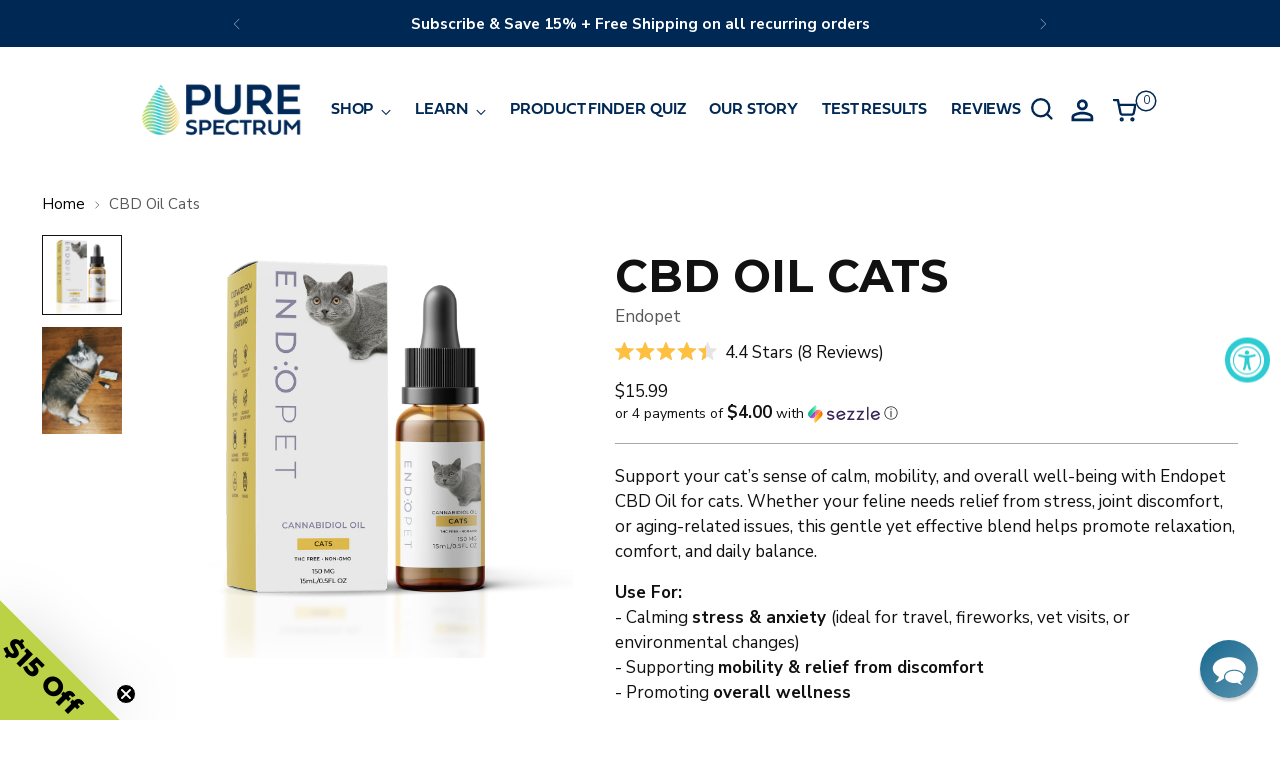

--- FILE ---
content_type: text/html; charset=utf-8
request_url: https://purespectrumcbd.com/products/cannabidiol-oil-cats
body_size: 91163
content:
<!doctype html>


<html class="no-js" lang="en" style="--announcement-height: 1px;">
  <head>
<script type="application/vnd.locksmith+json" data-locksmith>{"version":"v239","locked":false,"initialized":true,"scope":"product","access_granted":true,"access_denied":false,"requires_customer":false,"manual_lock":false,"remote_lock":false,"has_timeout":false,"remote_rendered":null,"hide_resource":false,"hide_links_to_resource":false,"transparent":true,"locks":{"all":[],"opened":[]},"keys":[],"keys_signature":"ec12a48bc527281a8b2c38f88757b87523ca94f730e051b1983cacae3bca62d1","state":{"template":"product.with-tabs","theme":177370071335,"product":"cannabidiol-oil-cats","collection":null,"page":null,"blog":null,"article":null,"app":null},"now":1762605033,"path":"\/products\/cannabidiol-oil-cats","locale_root_url":"\/","canonical_url":"https:\/\/purespectrumcbd.com\/products\/cannabidiol-oil-cats","customer_id":null,"customer_id_signature":"ec12a48bc527281a8b2c38f88757b87523ca94f730e051b1983cacae3bca62d1","cart":null}</script><script data-locksmith>!function(){var require=undefined,reqwest=function(){function succeed(e){var t=protocolRe.exec(e.url);return t=t&&t[1]||context.location.protocol,httpsRe.test(t)?twoHundo.test(e.request.status):!!e.request.response}function handleReadyState(e,t,n){return function(){return e._aborted?n(e.request):e._timedOut?n(e.request,"Request is aborted: timeout"):void(e.request&&4==e.request[readyState]&&(e.request.onreadystatechange=noop,succeed(e)?t(e.request):n(e.request)))}}function setHeaders(e,t){var n,s=t.headers||{};s.Accept=s.Accept||defaultHeaders.accept[t.type]||defaultHeaders.accept["*"];var r="undefined"!=typeof FormData&&t.data instanceof FormData;for(n in!t.crossOrigin&&!s[requestedWith]&&(s[requestedWith]=defaultHeaders.requestedWith),!s[contentType]&&!r&&(s[contentType]=t.contentType||defaultHeaders.contentType),s)s.hasOwnProperty(n)&&"setRequestHeader"in e&&e.setRequestHeader(n,s[n])}function setCredentials(e,t){"undefined"!=typeof t.withCredentials&&"undefined"!=typeof e.withCredentials&&(e.withCredentials=!!t.withCredentials)}function generalCallback(e){lastValue=e}function urlappend(e,t){return e+(/[?]/.test(e)?"&":"?")+t}function handleJsonp(e,t,n,s){var r=uniqid++,o=e.jsonpCallback||"callback",a=e.jsonpCallbackName||reqwest.getcallbackPrefix(r),i=new RegExp("((^|[?]|&)"+o+")=([^&]+)"),l=s.match(i),c=doc.createElement("script"),u=0,d=-1!==navigator.userAgent.indexOf("MSIE 10.0");return l?"?"===l[3]?s=s.replace(i,"$1="+a):a=l[3]:s=urlappend(s,o+"="+a),context[a]=generalCallback,c.type="text/javascript",c.src=s,c.async=!0,"undefined"!=typeof c.onreadystatechange&&!d&&(c.htmlFor=c.id="_reqwest_"+r),c.onload=c.onreadystatechange=function(){if(c[readyState]&&"complete"!==c[readyState]&&"loaded"!==c[readyState]||u)return!1;c.onload=c.onreadystatechange=null,c.onclick&&c.onclick(),t(lastValue),lastValue=undefined,head.removeChild(c),u=1},head.appendChild(c),{abort:function(){c.onload=c.onreadystatechange=null,n({},"Request is aborted: timeout",{}),lastValue=undefined,head.removeChild(c),u=1}}}function getRequest(e,t){var n,s=this.o,r=(s.method||"GET").toUpperCase(),o="string"==typeof s?s:s.url,a=!1!==s.processData&&s.data&&"string"!=typeof s.data?reqwest.toQueryString(s.data):s.data||null,i=!1;return("jsonp"==s.type||"GET"==r)&&a&&(o=urlappend(o,a),a=null),"jsonp"==s.type?handleJsonp(s,e,t,o):((n=s.xhr&&s.xhr(s)||xhr(s)).open(r,o,!1!==s.async),setHeaders(n,s),setCredentials(n,s),context[xDomainRequest]&&n instanceof context[xDomainRequest]?(n.onload=e,n.onerror=t,n.onprogress=function(){},i=!0):n.onreadystatechange=handleReadyState(this,e,t),s.before&&s.before(n),i?setTimeout(function(){n.send(a)},200):n.send(a),n)}function Reqwest(e,t){this.o=e,this.fn=t,init.apply(this,arguments)}function setType(e){return null===e?undefined:e.match("json")?"json":e.match("javascript")?"js":e.match("text")?"html":e.match("xml")?"xml":void 0}function init(o,fn){function complete(e){for(o.timeout&&clearTimeout(self.timeout),self.timeout=null;0<self._completeHandlers.length;)self._completeHandlers.shift()(e)}function success(resp){var type=o.type||resp&&setType(resp.getResponseHeader("Content-Type"));resp="jsonp"!==type?self.request:resp;var filteredResponse=globalSetupOptions.dataFilter(resp.responseText,type),r=filteredResponse;try{resp.responseText=r}catch(e){}if(r)switch(type){case"json":try{resp=context.JSON?context.JSON.parse(r):eval("("+r+")")}catch(err){return error(resp,"Could not parse JSON in response",err)}break;case"js":resp=eval(r);break;case"html":resp=r;break;case"xml":resp=resp.responseXML&&resp.responseXML.parseError&&resp.responseXML.parseError.errorCode&&resp.responseXML.parseError.reason?null:resp.responseXML}for(self._responseArgs.resp=resp,self._fulfilled=!0,fn(resp),self._successHandler(resp);0<self._fulfillmentHandlers.length;)resp=self._fulfillmentHandlers.shift()(resp);complete(resp)}function timedOut(){self._timedOut=!0,self.request.abort()}function error(e,t,n){for(e=self.request,self._responseArgs.resp=e,self._responseArgs.msg=t,self._responseArgs.t=n,self._erred=!0;0<self._errorHandlers.length;)self._errorHandlers.shift()(e,t,n);complete(e)}this.url="string"==typeof o?o:o.url,this.timeout=null,this._fulfilled=!1,this._successHandler=function(){},this._fulfillmentHandlers=[],this._errorHandlers=[],this._completeHandlers=[],this._erred=!1,this._responseArgs={};var self=this;fn=fn||function(){},o.timeout&&(this.timeout=setTimeout(function(){timedOut()},o.timeout)),o.success&&(this._successHandler=function(){o.success.apply(o,arguments)}),o.error&&this._errorHandlers.push(function(){o.error.apply(o,arguments)}),o.complete&&this._completeHandlers.push(function(){o.complete.apply(o,arguments)}),this.request=getRequest.call(this,success,error)}function reqwest(e,t){return new Reqwest(e,t)}function normalize(e){return e?e.replace(/\r?\n/g,"\r\n"):""}function serial(e,t){var n,s,r,o,a=e.name,i=e.tagName.toLowerCase(),l=function(e){e&&!e.disabled&&t(a,normalize(e.attributes.value&&e.attributes.value.specified?e.value:e.text))};if(!e.disabled&&a)switch(i){case"input":/reset|button|image|file/i.test(e.type)||(n=/checkbox/i.test(e.type),s=/radio/i.test(e.type),r=e.value,(!n&&!s||e.checked)&&t(a,normalize(n&&""===r?"on":r)));break;case"textarea":t(a,normalize(e.value));break;case"select":if("select-one"===e.type.toLowerCase())l(0<=e.selectedIndex?e.options[e.selectedIndex]:null);else for(o=0;e.length&&o<e.length;o++)e.options[o].selected&&l(e.options[o])}}function eachFormElement(){var e,t,o=this,n=function(e,t){var n,s,r;for(n=0;n<t.length;n++)for(r=e[byTag](t[n]),s=0;s<r.length;s++)serial(r[s],o)};for(t=0;t<arguments.length;t++)e=arguments[t],/input|select|textarea/i.test(e.tagName)&&serial(e,o),n(e,["input","select","textarea"])}function serializeQueryString(){return reqwest.toQueryString(reqwest.serializeArray.apply(null,arguments))}function serializeHash(){var n={};return eachFormElement.apply(function(e,t){e in n?(n[e]&&!isArray(n[e])&&(n[e]=[n[e]]),n[e].push(t)):n[e]=t},arguments),n}function buildParams(e,t,n,s){var r,o,a,i=/\[\]$/;if(isArray(t))for(o=0;t&&o<t.length;o++)a=t[o],n||i.test(e)?s(e,a):buildParams(e+"["+("object"==typeof a?o:"")+"]",a,n,s);else if(t&&"[object Object]"===t.toString())for(r in t)buildParams(e+"["+r+"]",t[r],n,s);else s(e,t)}var context=this,XHR2;if("window"in context)var doc=document,byTag="getElementsByTagName",head=doc[byTag]("head")[0];else try{XHR2=require("xhr2")}catch(ex){throw new Error("Peer dependency `xhr2` required! Please npm install xhr2")}var httpsRe=/^http/,protocolRe=/(^\w+):\/\//,twoHundo=/^(20\d|1223)$/,readyState="readyState",contentType="Content-Type",requestedWith="X-Requested-With",uniqid=0,callbackPrefix="reqwest_"+ +new Date,lastValue,xmlHttpRequest="XMLHttpRequest",xDomainRequest="XDomainRequest",noop=function(){},isArray="function"==typeof Array.isArray?Array.isArray:function(e){return e instanceof Array},defaultHeaders={contentType:"application/x-www-form-urlencoded",requestedWith:xmlHttpRequest,accept:{"*":"text/javascript, text/html, application/xml, text/xml, */*",xml:"application/xml, text/xml",html:"text/html",text:"text/plain",json:"application/json, text/javascript",js:"application/javascript, text/javascript"}},xhr=function(e){if(!0!==e.crossOrigin)return context[xmlHttpRequest]?new XMLHttpRequest:XHR2?new XHR2:new ActiveXObject("Microsoft.XMLHTTP");var t=context[xmlHttpRequest]?new XMLHttpRequest:null;if(t&&"withCredentials"in t)return t;if(context[xDomainRequest])return new XDomainRequest;throw new Error("Browser does not support cross-origin requests")},globalSetupOptions={dataFilter:function(e){return e}};return Reqwest.prototype={abort:function(){this._aborted=!0,this.request.abort()},retry:function(){init.call(this,this.o,this.fn)},then:function(e,t){return e=e||function(){},t=t||function(){},this._fulfilled?this._responseArgs.resp=e(this._responseArgs.resp):this._erred?t(this._responseArgs.resp,this._responseArgs.msg,this._responseArgs.t):(this._fulfillmentHandlers.push(e),this._errorHandlers.push(t)),this},always:function(e){return this._fulfilled||this._erred?e(this._responseArgs.resp):this._completeHandlers.push(e),this},fail:function(e){return this._erred?e(this._responseArgs.resp,this._responseArgs.msg,this._responseArgs.t):this._errorHandlers.push(e),this},"catch":function(e){return this.fail(e)}},reqwest.serializeArray=function(){var n=[];return eachFormElement.apply(function(e,t){n.push({name:e,value:t})},arguments),n},reqwest.serialize=function(){if(0===arguments.length)return"";var e,t=Array.prototype.slice.call(arguments,0);return(e=t.pop())&&e.nodeType&&t.push(e)&&(e=null),e&&(e=e.type),("map"==e?serializeHash:"array"==e?reqwest.serializeArray:serializeQueryString).apply(null,t)},reqwest.toQueryString=function(e,t){var n,s,r=t||!1,o=[],a=encodeURIComponent,i=function(e,t){t="function"==typeof t?t():null==t?"":t,o[o.length]=a(e)+"="+a(t)};if(isArray(e))for(s=0;e&&s<e.length;s++)i(e[s].name,e[s].value);else for(n in e)e.hasOwnProperty(n)&&buildParams(n,e[n],r,i);return o.join("&").replace(/%20/g,"+")},reqwest.getcallbackPrefix=function(){return callbackPrefix},reqwest.compat=function(e,t){return e&&(e.type&&(e.method=e.type)&&delete e.type,e.dataType&&(e.type=e.dataType),e.jsonpCallback&&(e.jsonpCallbackName=e.jsonpCallback)&&delete e.jsonpCallback,e.jsonp&&(e.jsonpCallback=e.jsonp)),new Reqwest(e,t)},reqwest.ajaxSetup=function(e){for(var t in e=e||{})globalSetupOptions[t]=e[t]},reqwest}();
/*!
  * Reqwest! A general purpose XHR connection manager
  * license MIT (c) Dustin Diaz 2015
  * https://github.com/ded/reqwest
  */!function(){var a=window.Locksmith={},e=document.querySelector('script[type="application/vnd.locksmith+json"]'),n=e&&e.innerHTML;if(a.state={},a.util={},a.loading=!1,n)try{a.state=JSON.parse(n)}catch(u){}if(document.addEventListener&&document.querySelector){var s,r,o,t=[76,79,67,75,83,77,73,84,72,49,49],i=function(){r=t.slice(0)},l="style",c=function(e){e&&27!==e.keyCode&&"click"!==e.type||(document.removeEventListener("keydown",c),document.removeEventListener("click",c),s&&document.body.removeChild(s),s=null)};i(),document.addEventListener("keyup",function(e){if(e.keyCode===r[0]){if(clearTimeout(o),r.shift(),0<r.length)return void(o=setTimeout(i,1e3));i(),c(),(s=document.createElement("div"))[l].width="50%",s[l].maxWidth="1000px",s[l].height="85%",s[l].border="1px rgba(0, 0, 0, 0.2) solid",s[l].background="rgba(255, 255, 255, 0.99)",s[l].borderRadius="4px",s[l].position="fixed",s[l].top="50%",s[l].left="50%",s[l].transform="translateY(-50%) translateX(-50%)",s[l].boxShadow="0 2px 5px rgba(0, 0, 0, 0.3), 0 0 100vh 100vw rgba(0, 0, 0, 0.5)",s[l].zIndex="2147483645";var t=document.createElement("textarea");t.value=JSON.stringify(JSON.parse(n),null,2),t[l].border="none",t[l].display="block",t[l].boxSizing="border-box",t[l].width="100%",t[l].height="100%",t[l].background="transparent",t[l].padding="22px",t[l].fontFamily="monospace",t[l].fontSize="14px",t[l].color="#333",t[l].resize="none",t[l].outline="none",t.readOnly=!0,s.appendChild(t),document.body.appendChild(s),t.addEventListener("click",function(e){e.stopImmediatePropagation()}),t.select(),document.addEventListener("keydown",c),document.addEventListener("click",c)}})}a.isEmbedded=-1!==window.location.search.indexOf("_ab=0&_fd=0&_sc=1"),a.path=a.state.path||window.location.pathname,a.basePath=a.state.locale_root_url.concat("/apps/locksmith").replace(/^\/\//,"/"),a.reloading=!1,a.util.console=window.console||{log:function(){},error:function(){}},a.util.makeUrl=function(e,t){var n,s=a.basePath+e,r=[],o=a.cache();for(n in o)r.push(n+"="+encodeURIComponent(o[n]));for(n in t)r.push(n+"="+encodeURIComponent(t[n]));return a.state.customer_id&&(r.push("customer_id="+encodeURIComponent(a.state.customer_id)),r.push("customer_id_signature="+encodeURIComponent(a.state.customer_id_signature))),s+=(-1===s.indexOf("?")?"?":"&")+r.join("&")},a._initializeCallbacks=[],a.on=function(e,t){if("initialize"!==e)throw'Locksmith.on() currently only supports the "initialize" event';a._initializeCallbacks.push(t)},a.initializeSession=function(e){if(!a.isEmbedded){var t=!1,n=!0,s=!0;(e=e||{}).silent&&(s=n=!(t=!0)),a.ping({silent:t,spinner:n,reload:s,callback:function(){a._initializeCallbacks.forEach(function(e){e()})}})}},a.cache=function(e){var t={};try{var n=function r(e){return(document.cookie.match("(^|; )"+e+"=([^;]*)")||0)[2]};t=JSON.parse(decodeURIComponent(n("locksmith-params")||"{}"))}catch(u){}if(e){for(var s in e)t[s]=e[s];document.cookie="locksmith-params=; expires=Thu, 01 Jan 1970 00:00:00 GMT; path=/",document.cookie="locksmith-params="+encodeURIComponent(JSON.stringify(t))+"; path=/"}return t},a.cache.cart=a.state.cart,a.cache.cartLastSaved=null,a.params=a.cache(),a.util.reload=function(){a.reloading=!0;try{window.location.href=window.location.href.replace(/#.*/,"")}catch(u){a.util.console.error("Preferred reload method failed",u),window.location.reload()}},a.cache.saveCart=function(e){if(!a.cache.cart||a.cache.cart===a.cache.cartLastSaved)return e?e():null;var t=a.cache.cartLastSaved;a.cache.cartLastSaved=a.cache.cart,reqwest({url:"/cart/update.json",method:"post",type:"json",data:{attributes:{locksmith:a.cache.cart}},complete:e,error:function(e){if(a.cache.cartLastSaved=t,!a.reloading)throw e}})},a.util.spinnerHTML='<style>body{background:#FFF}@keyframes spin{from{transform:rotate(0deg)}to{transform:rotate(360deg)}}#loading{display:flex;width:100%;height:50vh;color:#777;align-items:center;justify-content:center}#loading .spinner{display:block;animation:spin 600ms linear infinite;position:relative;width:50px;height:50px}#loading .spinner-ring{stroke:currentColor;stroke-dasharray:100%;stroke-width:2px;stroke-linecap:round;fill:none}</style><div id="loading"><div class="spinner"><svg width="100%" height="100%"><svg preserveAspectRatio="xMinYMin"><circle class="spinner-ring" cx="50%" cy="50%" r="45%"></circle></svg></svg></div></div>',a.util.clobberBody=function(e){document.body.innerHTML=e},a.util.clobberDocument=function(e){e.responseText&&(e=e.responseText),document.documentElement&&document.removeChild(document.documentElement);var t=document.open("text/html","replace");t.writeln(e),t.close(),setTimeout(function(){var e=t.querySelector("[autofocus]");e&&e.focus()},100)},a.util.serializeForm=function(e){if(e&&"FORM"===e.nodeName){var t,n,s={};for(t=e.elements.length-1;0<=t;t-=1)if(""!==e.elements[t].name)switch(e.elements[t].nodeName){case"INPUT":switch(e.elements[t].type){default:case"text":case"hidden":case"password":case"button":case"reset":case"submit":s[e.elements[t].name]=e.elements[t].value;break;case"checkbox":case"radio":e.elements[t].checked&&(s[e.elements[t].name]=e.elements[t].value);break;case"file":}break;case"TEXTAREA":s[e.elements[t].name]=e.elements[t].value;break;case"SELECT":switch(e.elements[t].type){case"select-one":s[e.elements[t].name]=e.elements[t].value;break;case"select-multiple":for(n=e.elements[t].options.length-1;0<=n;n-=1)e.elements[t].options[n].selected&&(s[e.elements[t].name]=e.elements[t].options[n].value)}break;case"BUTTON":switch(e.elements[t].type){case"reset":case"submit":case"button":s[e.elements[t].name]=e.elements[t].value}}return s}},a.util.on=function(e,o,a,t){t=t||document;var i="locksmith-"+e+o,n=function(e){var t=e.target,n=e.target.parentElement,s=t.className.baseVal||t.className||"",r=n.className.baseVal||n.className||"";("string"==typeof s&&-1!==s.split(/\s+/).indexOf(o)||"string"==typeof r&&-1!==r.split(/\s+/).indexOf(o))&&!e[i]&&(e[i]=!0,a(e))};t.attachEvent?t.attachEvent(e,n):t.addEventListener(e,n,!1)},a.util.enableActions=function(e){a.util.on("click","locksmith-action",function(e){e.preventDefault();var t=e.target;t.dataset.confirmWith&&!confirm(t.dataset.confirmWith)||(t.disabled=!0,t.innerText=t.dataset.disableWith,a.post("/action",t.dataset.locksmithParams,{spinner:!1,type:"text",success:function(e){(e=JSON.parse(e.responseText)).message&&alert(e.message),a.util.reload()}}))},e)},a.util.inject=function(e,t){var n=["data","locksmith","append"];if(-1!==t.indexOf(n.join("-"))){var s=document.createElement("div");s.innerHTML=t,e.appendChild(s)}else e.innerHTML=t;var r,o,a=e.querySelectorAll("script");for(o=0;o<a.length;++o){r=a[o];var i=document.createElement("script");if(r.type&&(i.type=r.type),r.src)i.src=r.src;else{var l=document.createTextNode(r.innerHTML);i.appendChild(l)}e.appendChild(i)}var c=e.querySelector("[autofocus]");c&&c.focus()},a.post=function(e,t,n){!1!==(n=n||{}).spinner&&a.util.clobberBody(a.util.spinnerHTML);var s={};n.container===document?(s.layout=1,n.success=function(e){document.getElementById(n.container);a.util.clobberDocument(e)}):n.container&&(s.layout=0,n.success=function(e){var t=document.getElementById(n.container);a.util.inject(t,e),t.id===t.firstChild.id&&t.parentElement.replaceChild(t.firstChild,t)}),n.form_type&&(t.form_type=n.form_type),n.include_layout_classes!==undefined&&(t.include_layout_classes=n.include_layout_classes),n.lock_id!==undefined&&(t.lock_id=n.lock_id),a.loading=!0;var r=a.util.makeUrl(e,s);reqwest({url:r,method:"post",type:n.type||"html",data:t,complete:function(){a.loading=!1},error:function(e){if(!a.reloading)if("dashboard.weglot.com"!==window.location.host){if(!n.silent)throw alert("Something went wrong! Please refresh and try again."),e;console.error(e)}else console.error(e)},success:n.success||a.util.clobberDocument})},a.postResource=function(e,t){e.path=a.path,e.search=window.location.search,e.state=a.state,e.passcode&&(e.passcode=e.passcode.trim()),e.email&&(e.email=e.email.trim()),e.state.cart=a.cache.cart,e.locksmith_json=a.jsonTag,e.locksmith_json_signature=a.jsonTagSignature,a.post("/resource",e,t)},a.ping=function(e){if(!a.isEmbedded){e=e||{};a.post("/ping",{path:a.path,search:window.location.search,state:a.state},{spinner:!!e.spinner,silent:"undefined"==typeof e.silent||e.silent,type:"text",success:function(e){(e=JSON.parse(e.responseText)).messages&&0<e.messages.length&&a.showMessages(e.messages)}})}},a.timeoutMonitor=function(){var e=a.cache.cart;a.ping({callback:function(){e!==a.cache.cart||setTimeout(function(){a.timeoutMonitor()},6e4)}})},a.showMessages=function(e){var t=document.createElement("div");t.style.position="fixed",t.style.left=0,t.style.right=0,t.style.bottom="-50px",t.style.opacity=0,t.style.background="#191919",t.style.color="#ddd",t.style.transition="bottom 0.2s, opacity 0.2s",t.style.zIndex=999999,t.innerHTML="        <style>          .locksmith-ab .locksmith-b { display: none; }          .locksmith-ab.toggled .locksmith-b { display: flex; }          .locksmith-ab.toggled .locksmith-a { display: none; }          .locksmith-flex { display: flex; flex-wrap: wrap; justify-content: space-between; align-items: center; padding: 10px 20px; }          .locksmith-message + .locksmith-message { border-top: 1px #555 solid; }          .locksmith-message a { color: inherit; font-weight: bold; }          .locksmith-message a:hover { color: inherit; opacity: 0.8; }          a.locksmith-ab-toggle { font-weight: inherit; text-decoration: underline; }          .locksmith-text { flex-grow: 1; }          .locksmith-cta { flex-grow: 0; text-align: right; }          .locksmith-cta button { transform: scale(0.8); transform-origin: left; }          .locksmith-cta > * { display: block; }          .locksmith-cta > * + * { margin-top: 10px; }          .locksmith-message a.locksmith-close { flex-grow: 0; text-decoration: none; margin-left: 15px; font-size: 30px; font-family: monospace; display: block; padding: 2px 10px; }                    @media screen and (max-width: 600px) {            .locksmith-wide-only { display: none !important; }            .locksmith-flex { padding: 0 15px; }            .locksmith-flex > * { margin-top: 5px; margin-bottom: 5px; }            .locksmith-cta { text-align: left; }          }                    @media screen and (min-width: 601px) {            .locksmith-narrow-only { display: none !important; }          }        </style>      "+e.map(function(e){return'<div class="locksmith-message">'+e+"</div>"}).join(""),document.body.appendChild(t),document.body.style.position="relative",document.body.parentElement.style.paddingBottom=t.offsetHeight+"px",setTimeout(function(){t.style.bottom=0,t.style.opacity=1},50),a.util.on("click","locksmith-ab-toggle",function(e){e.preventDefault();for(var t=e.target.parentElement;-1===t.className.split(" ").indexOf("locksmith-ab");)t=t.parentElement;-1!==t.className.split(" ").indexOf("toggled")?t.className=t.className.replace("toggled",""):t.className=t.className+" toggled"}),a.util.enableActions(t)}}()}();</script>
      <script data-locksmith>Locksmith.cache.cart=null</script>

  <script data-locksmith>Locksmith.jsonTag="{\"version\":\"v239\",\"locked\":false,\"initialized\":true,\"scope\":\"product\",\"access_granted\":true,\"access_denied\":false,\"requires_customer\":false,\"manual_lock\":false,\"remote_lock\":false,\"has_timeout\":false,\"remote_rendered\":null,\"hide_resource\":false,\"hide_links_to_resource\":false,\"transparent\":true,\"locks\":{\"all\":[],\"opened\":[]},\"keys\":[],\"keys_signature\":\"ec12a48bc527281a8b2c38f88757b87523ca94f730e051b1983cacae3bca62d1\",\"state\":{\"template\":\"product.with-tabs\",\"theme\":177370071335,\"product\":\"cannabidiol-oil-cats\",\"collection\":null,\"page\":null,\"blog\":null,\"article\":null,\"app\":null},\"now\":1762605033,\"path\":\"\\\/products\\\/cannabidiol-oil-cats\",\"locale_root_url\":\"\\\/\",\"canonical_url\":\"https:\\\/\\\/purespectrumcbd.com\\\/products\\\/cannabidiol-oil-cats\",\"customer_id\":null,\"customer_id_signature\":\"ec12a48bc527281a8b2c38f88757b87523ca94f730e051b1983cacae3bca62d1\",\"cart\":null}";Locksmith.jsonTagSignature="7ba60cca749e814dd156764d09222e02f1216635edb4da0aa536cc8cd7cdc6e4"</script>
<link rel='preconnect dns-prefetch' href='https://api.config-security.com/' crossorigin />
<link rel='preconnect dns-prefetch' href='https://conf.config-security.com/' crossorigin />
<link rel='preconnect dns-prefetch' href='https://whale.camera/' crossorigin />
<script>
/* >> TriplePixel :: start*/
window.TriplePixelData={TripleName:"purespectrum.myshopify.com",ver:"2.11",plat:"SHOPIFY",isHeadless:false},function(W,H,A,L,E,_,B,N){function O(U,T,P,H,R){void 0===R&&(R=!1),H=new XMLHttpRequest,P?(H.open("POST",U,!0),H.setRequestHeader("Content-Type","application/json")):H.open("GET",U,!0),H.send(JSON.stringify(P||{})),H.onreadystatechange=function(){4===H.readyState&&200===H.status?(R=H.responseText,U.includes(".txt")?eval(R):P||(N[B]=R)):(299<H.status||H.status<200)&&T&&!R&&(R=!0,O(U,T-1,P))}}if(N=window,!N[H+"sn"]){N[H+"sn"]=1,L=function(){return Date.now().toString(36)+"_"+Math.random().toString(36)};try{A.setItem(H,1+(0|A.getItem(H)||0)),(E=JSON.parse(A.getItem(H+"U")||"[]")).push({u:location.href,r:document.referrer,t:Date.now(),id:L()}),A.setItem(H+"U",JSON.stringify(E))}catch(e){}var i,m,p;A.getItem('"!nC`')||(_=A,A=N,A[H]||(E=A[H]=function(t,e,a){return void 0===a&&(a=[]),"State"==t?E.s:(W=L(),(E._q=E._q||[]).push([W,t,e].concat(a)),W)},E.s="Installed",E._q=[],E.ch=W,B="configSecurityConfModel",N[B]=1,O("https://conf.config-security.com/model",5),i=L(),m=A[atob("c2NyZWVu")],_.setItem("di_pmt_wt",i),p={id:i,action:"profile",avatar:_.getItem("auth-security_rand_salt_"),time:m[atob("d2lkdGg=")]+":"+m[atob("aGVpZ2h0")],host:A.TriplePixelData.TripleName,plat:A.TriplePixelData.plat,url:window.location.href,ref:document.referrer,ver:A.TriplePixelData.ver},O("https://api.config-security.com/event",5,p),O("https://whale.camera/live/dot.txt",5)))}}("","TriplePixel",localStorage);
/* << TriplePixel :: end*/
</script>
<link rel='preconnect dns-prefetch' href='https://triplewhale-pixel.web.app/' crossorigin />
  
  
    
    

<script>
/* >> TriplePixel :: start*/
window.TriplePixelData={TripleName:"purespectrum.myshopify.com",ver:"1.9.0"},function(W,H,A,L,E,_,B,N){function O(U,T,P,H,R){void 0===R&&(R=!1),H=new XMLHttpRequest,P?(H.open("POST",U,!0),H.setRequestHeader("Content-Type","application/json")):H.open("GET",U,!0),H.send(JSON.stringify(P||{})),H.onreadystatechange=function(){4===H.readyState&&200===H.status?(R=H.responseText,U.includes(".txt")?eval(R):P||(N[B]=R)):(299<H.status||H.status<200)&&T&&!R&&(R=!0,O(U,T-1))}}if(N=window,!N[H+"sn"]){N[H+"sn"]=1;try{A.setItem(H,1+(0|A.getItem(H)||0)),(E=JSON.parse(A.getItem(H+"U")||"[]")).push(location.href),A.setItem(H+"U",JSON.stringify(E))}catch(e){}var i,m,p;A.getItem('"!nC`')||(_=A,A=N,A[H]||(L=function(){return Date.now().toString(36)+"_"+Math.random().toString(36)},E=A[H]=function(t,e){return"State"==t?E.s:(W=L(),(E._q=E._q||[]).push([W,t,e]),W)},E.s="Installed",E._q=[],E.ch=W,B="configSecurityConfModel",N[B]=1,O("//conf.config-security.com/model",5),i=L(),m=A[atob("c2NyZWVu")],_.setItem("di_pmt_wt",i),p={id:i,action:"profile",avatar:_.getItem("auth-security_rand_salt_"),time:m[atob("d2lkdGg=")]+":"+m[atob("aGVpZ2h0")],host:A.TriplePixelData.TripleName,url:window.location.href,ref:document.referrer,ver:window.TriplePixelData.ver},O("//api.config-security.com/",5,p),O("//triplewhale-pixel.web.app/dot1.9.txt",5)))}}("","TriplePixel",localStorage);
/* << TriplePixel :: end*/
</script>
    
    
    
    
    
      
      
    
  
    <meta name="google-site-verification" content="6ErVrTFllvfkPw9tEhvAd04HzFdC9yXbb2YaPXFAN6s" />
    <meta charset="UTF-8">
    <meta http-equiv="X-UA-Compatible" content="IE=edge,chrome=1">
    <meta name="viewport" content="width=device-width,initial-scale=1">
    




<meta name="description" content="Endopet offers specially crafted CBD oil for cats, blending organic hemp extract with MCT oil for taste and efficient absorption. Discover the benefits today!">



    <link rel="canonical" href="https://purespectrumcbd.com/products/cannabidiol-oil-cats">
    <link rel="preconnect" href="https://cdn.shopify.com" crossorigin><link rel="shortcut icon" href="//purespectrumcbd.com/cdn/shop/files/PS_drop_icon_ea177340-eb10-4514-a51d-e59420c71ee2.png?crop=center&height=32&v=1687655772&width=32" type="image/png"><title>CBD Oil Cats
&ndash; Pure Spectrum CBD</title>

    





  
  
  
  
  




<meta property="og:url" content="https://purespectrumcbd.com/products/cannabidiol-oil-cats">
<meta property="og:site_name" content="Pure Spectrum CBD"><meta property="og:type" content="product">
<meta property="og:title" content="CBD Oil Cats">
<meta property="og:description" content="Endopet offers specially crafted CBD oil for cats, blending organic hemp extract with MCT oil for taste and efficient absorption. Discover the benefits today!">
<meta property="og:image" content="http://purespectrumcbd.com/cdn/shop/products/EndoPet_cat_tincture_kp.png?v=1682496358&width=1024">
<meta property="og:image:secure_url" content="https://purespectrumcbd.com/cdn/shop/products/EndoPet_cat_tincture_kp.png?v=1682496358&width=1024">
<meta property="og:price:amount" content="15.99">
<meta property="og:price:currency" content="USD">
<meta name="twitter:title" content="CBD Oil Cats">
<meta name="twitter:description" content="Endopet offers specially crafted CBD oil for cats, blending organic hemp extract with MCT oil for taste and efficient absorption. Discover the benefits today!">
<meta name="twitter:card" content="summary_large_image"><meta name="twitter:image" content="https://purespectrumcbd.com/cdn/shop/products/EndoPet_cat_tincture_kp.png?v=1682496358&width=1024">
<meta name="twitter:image:width" content="480">
<meta name="twitter:image:height" content="480">


    <script>
  console.log('Stiletto v2.1.1 by Fluorescent');

  document.documentElement.className = document.documentElement.className.replace('no-js', '');
  if (window.matchMedia(`(prefers-reduced-motion: reduce)`) === true || window.matchMedia(`(prefers-reduced-motion: reduce)`).matches === true) {
    document.documentElement.classList.add('prefers-reduced-motion');
  } else {
    document.documentElement.classList.add('do-anim');
  }

  window.theme = {
    version: 'v2.1.1',
    themeName: 'Stiletto',
    moneyFormat: "${{amount}}",
    strings: {
      name: "Pure Spectrum CBD",
      accessibility: {
        play_video: "Play",
        pause_video: "Pause",
        range_lower: "Lower",
        range_upper: "Upper"
      },
      product: {
        no_shipping_rates: "Shipping rate unavailable",
        country_placeholder: "Country\/Region",
        review: "Write a review"
      },
      products: {
        product: {
          unavailable: "Unavailable",
          unitPrice: "Unit price",
          unitPriceSeparator: "per",
          sku: "SKU"
        }
      },
      cart: {
        editCartNote: "Edit order notes",
        addCartNote: "Add order notes",
        quantityError: "You have the maximum number of this product in your cart"
      },
      pagination: {
        viewing: "You’re viewing {{ of }} of {{ total }}",
        products: "products",
        results: "results"
      }
    },
    routes: {
      root: "/",
      cart: {
        base: "/cart",
        add: "/cart/add",
        change: "/cart/change",
        update: "/cart/update",
        clear: "/cart/clear",
        // Manual routes until Shopify adds support
        shipping: "/cart/shipping_rates",
      },
      // Manual routes until Shopify adds support
      products: "/products",
      productRecommendations: "/recommendations/products",
      predictive_search_url: '/search/suggest',
    },
    icons: {
      chevron: "\u003cspan class=\"icon icon-new icon-chevron \"\u003e\n  \u003csvg viewBox=\"0 0 24 24\" fill=\"none\" xmlns=\"http:\/\/www.w3.org\/2000\/svg\"\u003e\u003cpath d=\"M1.875 7.438 12 17.563 22.125 7.438\" stroke=\"currentColor\" stroke-width=\"2\"\/\u003e\u003c\/svg\u003e\n\u003c\/span\u003e\n\n",
      close: "\u003cspan class=\"icon icon-new icon-close \"\u003e\n  \u003csvg viewBox=\"0 0 24 24\" fill=\"none\" xmlns=\"http:\/\/www.w3.org\/2000\/svg\"\u003e\u003cpath d=\"M2.66 1.34 2 .68.68 2l.66.66 1.32-1.32zm18.68 21.32.66.66L23.32 22l-.66-.66-1.32 1.32zm1.32-20 .66-.66L22 .68l-.66.66 1.32 1.32zM1.34 21.34.68 22 2 23.32l.66-.66-1.32-1.32zm0-18.68 10 10 1.32-1.32-10-10-1.32 1.32zm11.32 10 10-10-1.32-1.32-10 10 1.32 1.32zm-1.32-1.32-10 10 1.32 1.32 10-10-1.32-1.32zm0 1.32 10 10 1.32-1.32-10-10-1.32 1.32z\" fill=\"currentColor\"\/\u003e\u003c\/svg\u003e\n\u003c\/span\u003e\n\n",
      zoom: "\u003cspan class=\"icon icon-new icon-zoom \"\u003e\n  \u003csvg viewBox=\"0 0 24 24\" fill=\"none\" xmlns=\"http:\/\/www.w3.org\/2000\/svg\"\u003e\u003cpath d=\"M10.3,19.71c5.21,0,9.44-4.23,9.44-9.44S15.51,.83,10.3,.83,.86,5.05,.86,10.27s4.23,9.44,9.44,9.44Z\" fill=\"none\" stroke=\"currentColor\" stroke-linecap=\"round\" stroke-miterlimit=\"10\" stroke-width=\"1.63\"\/\u003e\n          \u003cpath d=\"M5.05,10.27H15.54\" fill=\"none\" stroke=\"currentColor\" stroke-miterlimit=\"10\" stroke-width=\"1.63\"\/\u003e\n          \u003cpath class=\"cross-up\" d=\"M10.3,5.02V15.51\" fill=\"none\" stroke=\"currentColor\" stroke-miterlimit=\"10\" stroke-width=\"1.63\"\/\u003e\n          \u003cpath d=\"M16.92,16.9l6.49,6.49\" fill=\"none\" stroke=\"currentColor\" stroke-miterlimit=\"10\" stroke-width=\"1.63\"\/\u003e\u003c\/svg\u003e\n\u003c\/span\u003e\n\n"
    },
    coreData: {
      n: "Stiletto",
      v: "v2.1.1",
    }
  }

  
</script>

    <style>
  @font-face {
  font-family: Montserrat;
  font-weight: 400;
  font-style: normal;
  font-display: swap;
  src: url("//purespectrumcbd.com/cdn/fonts/montserrat/montserrat_n4.81949fa0ac9fd2021e16436151e8eaa539321637.woff2") format("woff2"),
       url("//purespectrumcbd.com/cdn/fonts/montserrat/montserrat_n4.a6c632ca7b62da89c3594789ba828388aac693fe.woff") format("woff");
}

  @font-face {
  font-family: Montserrat;
  font-weight: 700;
  font-style: normal;
  font-display: swap;
  src: url("//purespectrumcbd.com/cdn/fonts/montserrat/montserrat_n7.3c434e22befd5c18a6b4afadb1e3d77c128c7939.woff2") format("woff2"),
       url("//purespectrumcbd.com/cdn/fonts/montserrat/montserrat_n7.5d9fa6e2cae713c8fb539a9876489d86207fe957.woff") format("woff");
}

  @font-face {
  font-family: Montserrat;
  font-weight: 400;
  font-style: normal;
  font-display: swap;
  src: url("//purespectrumcbd.com/cdn/fonts/montserrat/montserrat_n4.81949fa0ac9fd2021e16436151e8eaa539321637.woff2") format("woff2"),
       url("//purespectrumcbd.com/cdn/fonts/montserrat/montserrat_n4.a6c632ca7b62da89c3594789ba828388aac693fe.woff") format("woff");
}

  @font-face {
  font-family: "Nunito Sans";
  font-weight: 400;
  font-style: normal;
  font-display: swap;
  src: url("//purespectrumcbd.com/cdn/fonts/nunito_sans/nunitosans_n4.0276fe080df0ca4e6a22d9cb55aed3ed5ba6b1da.woff2") format("woff2"),
       url("//purespectrumcbd.com/cdn/fonts/nunito_sans/nunitosans_n4.b4964bee2f5e7fd9c3826447e73afe2baad607b7.woff") format("woff");
}

  @font-face {
  font-family: "Nunito Sans";
  font-weight: 700;
  font-style: normal;
  font-display: swap;
  src: url("//purespectrumcbd.com/cdn/fonts/nunito_sans/nunitosans_n7.25d963ed46da26098ebeab731e90d8802d989fa5.woff2") format("woff2"),
       url("//purespectrumcbd.com/cdn/fonts/nunito_sans/nunitosans_n7.d32e3219b3d2ec82285d3027bd673efc61a996c8.woff") format("woff");
}

  @font-face {
  font-family: "Nunito Sans";
  font-weight: 400;
  font-style: italic;
  font-display: swap;
  src: url("//purespectrumcbd.com/cdn/fonts/nunito_sans/nunitosans_i4.6e408730afac1484cf297c30b0e67c86d17fc586.woff2") format("woff2"),
       url("//purespectrumcbd.com/cdn/fonts/nunito_sans/nunitosans_i4.c9b6dcbfa43622b39a5990002775a8381942ae38.woff") format("woff");
}

  @font-face {
  font-family: "Nunito Sans";
  font-weight: 700;
  font-style: italic;
  font-display: swap;
  src: url("//purespectrumcbd.com/cdn/fonts/nunito_sans/nunitosans_i7.8c1124729eec046a321e2424b2acf328c2c12139.woff2") format("woff2"),
       url("//purespectrumcbd.com/cdn/fonts/nunito_sans/nunitosans_i7.af4cda04357273e0996d21184432bcb14651a64d.woff") format("woff");
}


  :root {
    --color-text: #111111;
    --color-text-8-percent: rgba(17, 17, 17, 0.08);  
    --color-text-alpha: rgba(17, 17, 17, 0.35);
    --color-text-meta: rgba(17, 17, 17, 0.6);
    --color-text-link: #000000;
    --color-text-error: #D02F2E;
    --color-text-success: #478947;

    --color-background: #ffffff;
    --color-background-semi-transparent-80: rgba(255, 255, 255, 0.8);
    --color-background-semi-transparent-90: rgba(255, 255, 255, 0.9);

    --color-background-transparent: rgba(255, 255, 255, 0);
    --color-border: #aaaaaa;
    --color-border-meta: rgba(170, 170, 170, 0.6);
    --color-overlay: rgba(0, 0, 0, 0.7);

    --color-background-meta: #f5f5f5;
    --color-background-meta-alpha: rgba(245, 245, 245, 0.6);
    --color-background-darker-meta: #e8e8e8;
    --color-background-darker-meta-alpha: rgba(232, 232, 232, 0.6);
    --color-background-placeholder: #e8e8e8;
    --color-background-placeholder-lighter: #f0f0f0;
    --color-foreground-placeholder: rgba(17, 17, 17, 0.4);

    --color-border-input: #aaaaaa;
    --color-border-input-alpha: rgba(170, 170, 170, 0.25);
    --color-text-input: #111111;
    --color-text-input-alpha: rgba(17, 17, 17, 0.04);

    --color-text-button: #ffffff;

    --color-background-button: #111111;
    --color-background-button-alpha: rgba(17, 17, 17, 0.6);
    --color-background-outline-button-alpha: rgba(17, 17, 17, 0.1);
    --color-background-button-hover: #444444;

    --color-icon: rgba(17, 17, 17, 0.4);
    --color-icon-darker: rgba(17, 17, 17, 0.6);

    --color-text-sale-badge: #C31818;
    --color-background-sold-badge: #414141;
    --color-text-sold-badge: #ffffff;

    --color-text-header: #ffffff;
    --color-text-header-half-transparent: rgba(255, 255, 255, 0.5);

    --color-background-header: #002855;
    --color-background-header-transparent: rgba(0, 40, 85, 0);
    --color-icon-header: #ffffff;
    --color-shadow-header: rgba(0, 0, 0, 0.15);

    --color-background-footer: #0f5e7e;
    --color-text-footer: #ffffff;
    --color-text-footer-subdued: rgba(255, 255, 255, 0.7);

    --color-products-sale-price: #C31818;
    --color-products-rating-star: #000000;

    --color-products-stock-good: #3C9342;
    --color-products-stock-medium: #A77A06;
    --color-products-stock-bad: #A70100;
    --color-products-stock-bad: #A70100;

    --font-logo: Montserrat, sans-serif;
    --font-logo-weight: 400;
    --font-logo-style: normal;
    --logo-text-transform: uppercase;
    --logo-letter-spacing: 0.0em;

    --font-heading: Montserrat, sans-serif;
    --font-heading-weight: 700;
    --font-heading-style: normal;
    --font-heading-text-transform: uppercase;
    --font-heading-base-letter-spacing: 0.0em;
    --font-heading-base-size: 60px;

    --font-body: "Nunito Sans", sans-serif;
    --font-body-weight: 400;
    --font-body-style: normal;
    --font-body-italic: italic;
    --font-body-bold-weight: 700;
    --font-body-base-letter-spacing: 0.0em;
    --font-body-base-size: 17px;

    /* Typography */
    --line-height-heading: 1.1;
    --line-height-subheading: 1.33;
    --line-height-body: 1.5;

    --logo-font-size: 
clamp(1.4rem, 1.1513812154696133rem + 1.0607734806629836vw, 2.0rem)
;

    --font-size-navigation-base: 17px;
    --font-navigation-base-letter-spacing: -0.005em;
    --font-navigation-base-text-transform: none;

    --font-size-heading-display-1: 
clamp(4.5rem, 4.0338397790055245rem + 1.9889502762430937vw, 5.625rem)
;
    --font-size-heading-display-2: 
clamp(3.999rem, 3.5847389502762432rem + 1.767513812154696vw, 4.99875rem)
;
    --font-size-heading-display-3: 
clamp(3.4998rem, 3.1372516574585636rem + 1.5468729281767954vw, 4.37475rem)
;
    --font-size-heading-1-base: 
clamp(3.0rem, 2.6892265193370166rem + 1.3259668508287292vw, 3.75rem)
;
    --font-size-heading-2-base: 
clamp(2.625rem, 2.3530732044198897rem + 1.1602209944751383vw, 3.28125rem)
;
    --font-size-heading-3-base: 
clamp(2.25rem, 2.0169198895027622rem + 0.9944751381215469vw, 2.8125rem)
;
    --font-size-heading-4-base: 
clamp(1.749rem, 1.5678190607734808rem + 0.7730386740331492vw, 2.18625rem)
;
    --font-size-heading-5-base: 
clamp(1.5rem, 1.3446132596685083rem + 0.6629834254143646vw, 1.875rem)
;
    --font-size-heading-6-base: 
clamp(1.248rem, 1.1187182320441988rem + 0.5516022099447514vw, 1.56rem)
;
    --font-size-body-400: 
clamp(1.68161875rem, 1.6449448895027625rem + 0.15647513812154695vw, 1.770125rem)
;
    --font-size-body-350: 
clamp(1.569578125rem, 1.535347720994475rem + 0.14604972375690609vw, 1.6521875rem)
;
    --font-size-body-300: 
clamp(1.4575375rem, 1.4257505524861878rem + 0.1356243093922652vw, 1.53425rem)
;
    --font-size-body-250: 
clamp(1.345496875rem, 1.3161533839779005rem + 0.1251988950276243vw, 1.4163125rem)
;
    --font-size-body-200: 
clamp(1.23345625rem, 1.2065562154696132rem + 0.11477348066298342vw, 1.298375rem)
;
    --font-size-body-150: 
clamp(1.121415625rem, 1.096959046961326rem + 0.10434806629834253vw, 1.1804375rem)
;
    --font-size-body-100: 
clamp(1.009375rem, 0.9873618784530387rem + 0.09392265193370165vw, 1.0625rem)
;
    --font-size-body-75: 
clamp(0.896325rem, 0.8767773480662984rem + 0.08340331491712707vw, 0.9435rem)
;
    --font-size-body-60: 
clamp(0.829908125rem, 0.8118089364640884rem + 0.07722320441988952vw, 0.8735875rem)
;
    --font-size-body-50: 
clamp(0.784284375rem, 0.7671801795580111rem + 0.0729779005524862vw, 0.8255625rem)
;
    --font-size-body-25: 
clamp(0.72876875rem, 0.7128752762430939rem + 0.0678121546961326vw, 0.767125rem)
;
    --font-size-body-20: 
clamp(0.67224375rem, 0.6575830110497237rem + 0.06255248618784531vw, 0.707625rem)
;

    /* Buttons */
    
      --button-padding-multiplier: 1;
      --font-size-button: var(--font-size-body-50);
      --font-size-button-x-small: var(--font-size-body-25);
    

    --font-button-text-transform: uppercase;
    --button-letter-spacing: 0.05em;
    --line-height-button: 1.45;

    /* Product badges */
    
      --font-size-product-badge: var(--font-size-body-20);
    

    --font-product-badge-text-transform: uppercase;

    /* Product listing titles */
    
      --font-size-listing-title: var(--font-size-body-60);
    

    --font-product-listing-title-text-transform: uppercase;
    --font-product-listing-title-base-letter-spacing: 0.05em;

    /* Shopify pay specific */
    --payment-terms-background-color: #f5f5f5;
  }

  @supports not (font-size: clamp(10px, 3.3vw, 20px)) {
    :root {
      --logo-font-size: 
1.7rem
;
      --font-size-heading-display-1: 
5.0625rem
;
      --font-size-heading-display-2: 
4.498875rem
;
      --font-size-heading-display-3: 
3.937275rem
;
      --font-size-heading-1-base: 
3.375rem
;
      --font-size-heading-2-base: 
2.953125rem
;
      --font-size-heading-3-base: 
2.53125rem
;
      --font-size-heading-4-base: 
1.967625rem
;
      --font-size-heading-5-base: 
1.6875rem
;
      --font-size-heading-6-base: 
1.404rem
;
      --font-size-body-400: 
1.725871875rem
;
      --font-size-body-350: 
1.6108828125rem
;
      --font-size-body-300: 
1.49589375rem
;
      --font-size-body-250: 
1.3809046875rem
;
      --font-size-body-200: 
1.265915625rem
;
      --font-size-body-150: 
1.1509265625rem
;
      --font-size-body-100: 
1.0359375rem
;
      --font-size-body-75: 
0.9199125rem
;
      --font-size-body-60: 
0.8517478125rem
;
      --font-size-body-50: 
0.8049234375rem
;
      --font-size-body-25: 
0.747946875rem
;
      --font-size-body-20: 
0.689934375rem
;
    }
  }.product-badge[data-handle="responsible"]{
        color: #3C9342;
      }
    
.product-badge[data-handle="best-seller"]{
        color: #7e6b45;
      }
    
.product-badge[data-handle="new"]{
        color: #000000;
      }
    

</style>

<script>
  flu = window.flu || {};
  flu.chunks = {
    photoswipe: "//purespectrumcbd.com/cdn/shop/t/34/assets/photoswipe-chunk.js?v=94634968582287311471749073632",
    swiper: "//purespectrumcbd.com/cdn/shop/t/34/assets/swiper-chunk.js?v=138875569360253309071749073632",
    nouislider: "//purespectrumcbd.com/cdn/shop/t/34/assets/nouislider-chunk.js?v=39418601648896118051749073632",
    polyfillInert: "//purespectrumcbd.com/cdn/shop/t/34/assets/polyfill-inert-chunk.js?v=9775187524458939151749073632",
    polyfillResizeObserver: "//purespectrumcbd.com/cdn/shop/t/34/assets/polyfill-resize-observer-chunk.js?v=49253094118087005231749073632",
  };
</script>





  <script type="module" src="//purespectrumcbd.com/cdn/shop/t/34/assets/theme.js?v=52427259376995865911753740835"></script>

<script async src="//purespectrumcbd.com/cdn/shop/t/34/assets/theme.custom.js?v=123528553896088191731749073632"></script>






<meta name="viewport" content="width=device-width,initial-scale=1">
<script defer>
  var defineVH = function () {
    document.documentElement.style.setProperty('--vh', window.innerHeight * 0.01 + 'px');
  };
  window.addEventListener('resize', defineVH);
  window.addEventListener('orientationchange', defineVH);
  defineVH();
</script>

<link href="//purespectrumcbd.com/cdn/shop/t/34/assets/theme.css?v=8924892833412684981761847218" rel="stylesheet" type="text/css" media="all" />
<link href="//purespectrumcbd.com/cdn/shop/t/34/assets/custom.css?v=77997062500779253431754594086" rel="stylesheet" type="text/css" media="all" />
<script>window.performance && window.performance.mark && window.performance.mark('shopify.content_for_header.start');</script><meta id="shopify-digital-wallet" name="shopify-digital-wallet" content="/74687906087/digital_wallets/dialog">
<link rel="alternate" type="application/json+oembed" href="https://purespectrumcbd.com/products/cannabidiol-oil-cats.oembed">
<script async="async" src="/checkouts/internal/preloads.js?locale=en-US"></script>
<script id="shopify-features" type="application/json">{"accessToken":"58a7d9b8278eeeeb01aca8ef3ee3ffec","betas":["rich-media-storefront-analytics"],"domain":"purespectrumcbd.com","predictiveSearch":true,"shopId":74687906087,"locale":"en"}</script>
<script>var Shopify = Shopify || {};
Shopify.shop = "purespectrum.myshopify.com";
Shopify.locale = "en";
Shopify.currency = {"active":"USD","rate":"1.0"};
Shopify.country = "US";
Shopify.theme = {"name":"Updated theme 9\/25","id":177370071335,"schema_name":"Stiletto","schema_version":"2.1.1","theme_store_id":null,"role":"main"};
Shopify.theme.handle = "null";
Shopify.theme.style = {"id":null,"handle":null};
Shopify.cdnHost = "purespectrumcbd.com/cdn";
Shopify.routes = Shopify.routes || {};
Shopify.routes.root = "/";</script>
<script type="module">!function(o){(o.Shopify=o.Shopify||{}).modules=!0}(window);</script>
<script>!function(o){function n(){var o=[];function n(){o.push(Array.prototype.slice.apply(arguments))}return n.q=o,n}var t=o.Shopify=o.Shopify||{};t.loadFeatures=n(),t.autoloadFeatures=n()}(window);</script>
<script id="shop-js-analytics" type="application/json">{"pageType":"product"}</script>
<script defer="defer" async type="module" src="//purespectrumcbd.com/cdn/shopifycloud/shop-js/modules/v2/client.init-shop-cart-sync_CGREiBkR.en.esm.js"></script>
<script defer="defer" async type="module" src="//purespectrumcbd.com/cdn/shopifycloud/shop-js/modules/v2/chunk.common_Bt2Up4BP.esm.js"></script>
<script type="module">
  await import("//purespectrumcbd.com/cdn/shopifycloud/shop-js/modules/v2/client.init-shop-cart-sync_CGREiBkR.en.esm.js");
await import("//purespectrumcbd.com/cdn/shopifycloud/shop-js/modules/v2/chunk.common_Bt2Up4BP.esm.js");

  window.Shopify.SignInWithShop?.initShopCartSync?.({"fedCMEnabled":true,"windoidEnabled":true});

</script>
<script>(function() {
  var isLoaded = false;
  function asyncLoad() {
    if (isLoaded) return;
    isLoaded = true;
    var urls = ["https:\/\/services.nofraud.com\/js\/device.js?shop=purespectrum.myshopify.com","https:\/\/analytics.klickly.com\/boa.js?v=2\u0026tw=0\u0026ga4=0\u0026version=v2\u0026platform=shopify\u0026account_id=1187\u0026b_type_cart=e0a8b87204bc9f1a\u0026b_type_visit=26ecea850d29e2cc\u0026b_type_checkout=6327a7419b62886d\u0026shop=purespectrum.myshopify.com","\/\/cdn.shopify.com\/proxy\/5a3e99e9d157c37b33c77d6e0395f4317d69b9a506f7a4e94c72d27f131bbc5f\/api.goaffpro.com\/loader.js?shop=purespectrum.myshopify.com\u0026sp-cache-control=cHVibGljLCBtYXgtYWdlPTkwMA","https:\/\/depo.sidepanda.com\/popups-subscription.js?shop=purespectrum.myshopify.com","https:\/\/depo.sidepanda.com\/popups-subscription.js?shop=purespectrum.myshopify.com","https:\/\/db.revoffers.com\/js\/purespectrumcbd.com.js?shopify_domain=purespectrum.myshopify.com\u0026shop=purespectrum.myshopify.com","https:\/\/cdn.shoppinggives.com\/cc-utilities\/shopify.js?store-id=fe393742-ce43-4ab6-8583-4cb58cf24a9f\u0026shop=purespectrum.myshopify.com","https:\/\/onetext.com\/sdk\/onetext.min.js?onetext-account-token=onetext_account_production_c761dc9d-1a44-4ff9-aa0c-d765414f1081\u0026timestamp=1762588817069\u0026shop=purespectrum.myshopify.com"];
    for (var i = 0; i < urls.length; i++) {
      var s = document.createElement('script');
      s.type = 'text/javascript';
      s.async = true;
      s.src = urls[i];
      var x = document.getElementsByTagName('script')[0];
      x.parentNode.insertBefore(s, x);
    }
  };
  if(window.attachEvent) {
    window.attachEvent('onload', asyncLoad);
  } else {
    window.addEventListener('load', asyncLoad, false);
  }
})();</script>
<script id="__st">var __st={"a":74687906087,"offset":-21600,"reqid":"eb9d320a-e42b-40b2-9818-ac7b4e94e3af-1762605033","pageurl":"purespectrumcbd.com\/products\/cannabidiol-oil-cats","u":"798ddcf7a0f8","p":"product","rtyp":"product","rid":8271601762599};</script>
<script>window.ShopifyPaypalV4VisibilityTracking = true;</script>
<script id="captcha-bootstrap">!function(){'use strict';const t='contact',e='account',n='new_comment',o=[[t,t],['blogs',n],['comments',n],[t,'customer']],c=[[e,'customer_login'],[e,'guest_login'],[e,'recover_customer_password'],[e,'create_customer']],r=t=>t.map((([t,e])=>`form[action*='/${t}']:not([data-nocaptcha='true']) input[name='form_type'][value='${e}']`)).join(','),a=t=>()=>t?[...document.querySelectorAll(t)].map((t=>t.form)):[];function s(){const t=[...o],e=r(t);return a(e)}const i='password',u='form_key',d=['recaptcha-v3-token','g-recaptcha-response','h-captcha-response',i],f=()=>{try{return window.sessionStorage}catch{return}},m='__shopify_v',_=t=>t.elements[u];function p(t,e,n=!1){try{const o=window.sessionStorage,c=JSON.parse(o.getItem(e)),{data:r}=function(t){const{data:e,action:n}=t;return t[m]||n?{data:e,action:n}:{data:t,action:n}}(c);for(const[e,n]of Object.entries(r))t.elements[e]&&(t.elements[e].value=n);n&&o.removeItem(e)}catch(o){console.error('form repopulation failed',{error:o})}}const l='form_type',E='cptcha';function T(t){t.dataset[E]=!0}const w=window,h=w.document,L='Shopify',v='ce_forms',y='captcha';let A=!1;((t,e)=>{const n=(g='f06e6c50-85a8-45c8-87d0-21a2b65856fe',I='https://cdn.shopify.com/shopifycloud/storefront-forms-hcaptcha/ce_storefront_forms_captcha_hcaptcha.v1.5.2.iife.js',D={infoText:'Protected by hCaptcha',privacyText:'Privacy',termsText:'Terms'},(t,e,n)=>{const o=w[L][v],c=o.bindForm;if(c)return c(t,g,e,D).then(n);var r;o.q.push([[t,g,e,D],n]),r=I,A||(h.body.append(Object.assign(h.createElement('script'),{id:'captcha-provider',async:!0,src:r})),A=!0)});var g,I,D;w[L]=w[L]||{},w[L][v]=w[L][v]||{},w[L][v].q=[],w[L][y]=w[L][y]||{},w[L][y].protect=function(t,e){n(t,void 0,e),T(t)},Object.freeze(w[L][y]),function(t,e,n,w,h,L){const[v,y,A,g]=function(t,e,n){const i=e?o:[],u=t?c:[],d=[...i,...u],f=r(d),m=r(i),_=r(d.filter((([t,e])=>n.includes(e))));return[a(f),a(m),a(_),s()]}(w,h,L),I=t=>{const e=t.target;return e instanceof HTMLFormElement?e:e&&e.form},D=t=>v().includes(t);t.addEventListener('submit',(t=>{const e=I(t);if(!e)return;const n=D(e)&&!e.dataset.hcaptchaBound&&!e.dataset.recaptchaBound,o=_(e),c=g().includes(e)&&(!o||!o.value);(n||c)&&t.preventDefault(),c&&!n&&(function(t){try{if(!f())return;!function(t){const e=f();if(!e)return;const n=_(t);if(!n)return;const o=n.value;o&&e.removeItem(o)}(t);const e=Array.from(Array(32),(()=>Math.random().toString(36)[2])).join('');!function(t,e){_(t)||t.append(Object.assign(document.createElement('input'),{type:'hidden',name:u})),t.elements[u].value=e}(t,e),function(t,e){const n=f();if(!n)return;const o=[...t.querySelectorAll(`input[type='${i}']`)].map((({name:t})=>t)),c=[...d,...o],r={};for(const[a,s]of new FormData(t).entries())c.includes(a)||(r[a]=s);n.setItem(e,JSON.stringify({[m]:1,action:t.action,data:r}))}(t,e)}catch(e){console.error('failed to persist form',e)}}(e),e.submit())}));const S=(t,e)=>{t&&!t.dataset[E]&&(n(t,e.some((e=>e===t))),T(t))};for(const o of['focusin','change'])t.addEventListener(o,(t=>{const e=I(t);D(e)&&S(e,y())}));const B=e.get('form_key'),M=e.get(l),P=B&&M;t.addEventListener('DOMContentLoaded',(()=>{const t=y();if(P)for(const e of t)e.elements[l].value===M&&p(e,B);[...new Set([...A(),...v().filter((t=>'true'===t.dataset.shopifyCaptcha))])].forEach((e=>S(e,t)))}))}(h,new URLSearchParams(w.location.search),n,t,e,['guest_login'])})(!0,!0)}();</script>
<script integrity="sha256-52AcMU7V7pcBOXWImdc/TAGTFKeNjmkeM1Pvks/DTgc=" data-source-attribution="shopify.loadfeatures" defer="defer" src="//purespectrumcbd.com/cdn/shopifycloud/storefront/assets/storefront/load_feature-81c60534.js" crossorigin="anonymous"></script>
<script data-source-attribution="shopify.dynamic_checkout.dynamic.init">var Shopify=Shopify||{};Shopify.PaymentButton=Shopify.PaymentButton||{isStorefrontPortableWallets:!0,init:function(){window.Shopify.PaymentButton.init=function(){};var t=document.createElement("script");t.src="https://purespectrumcbd.com/cdn/shopifycloud/portable-wallets/latest/portable-wallets.en.js",t.type="module",document.head.appendChild(t)}};
</script>
<script data-source-attribution="shopify.dynamic_checkout.buyer_consent">
  function portableWalletsHideBuyerConsent(e){var t=document.getElementById("shopify-buyer-consent"),n=document.getElementById("shopify-subscription-policy-button");t&&n&&(t.classList.add("hidden"),t.setAttribute("aria-hidden","true"),n.removeEventListener("click",e))}function portableWalletsShowBuyerConsent(e){var t=document.getElementById("shopify-buyer-consent"),n=document.getElementById("shopify-subscription-policy-button");t&&n&&(t.classList.remove("hidden"),t.removeAttribute("aria-hidden"),n.addEventListener("click",e))}window.Shopify?.PaymentButton&&(window.Shopify.PaymentButton.hideBuyerConsent=portableWalletsHideBuyerConsent,window.Shopify.PaymentButton.showBuyerConsent=portableWalletsShowBuyerConsent);
</script>
<script>
  function portableWalletsCleanup(e){e&&e.src&&console.error("Failed to load portable wallets script "+e.src);var t=document.querySelectorAll("shopify-accelerated-checkout .shopify-payment-button__skeleton, shopify-accelerated-checkout-cart .wallet-cart-button__skeleton"),e=document.getElementById("shopify-buyer-consent");for(let e=0;e<t.length;e++)t[e].remove();e&&e.remove()}function portableWalletsNotLoadedAsModule(e){e instanceof ErrorEvent&&"string"==typeof e.message&&e.message.includes("import.meta")&&"string"==typeof e.filename&&e.filename.includes("portable-wallets")&&(window.removeEventListener("error",portableWalletsNotLoadedAsModule),window.Shopify.PaymentButton.failedToLoad=e,"loading"===document.readyState?document.addEventListener("DOMContentLoaded",window.Shopify.PaymentButton.init):window.Shopify.PaymentButton.init())}window.addEventListener("error",portableWalletsNotLoadedAsModule);
</script>

<script type="module" src="https://purespectrumcbd.com/cdn/shopifycloud/portable-wallets/latest/portable-wallets.en.js" onError="portableWalletsCleanup(this)" crossorigin="anonymous"></script>
<script nomodule>
  document.addEventListener("DOMContentLoaded", portableWalletsCleanup);
</script>

<link id="shopify-accelerated-checkout-styles" rel="stylesheet" media="screen" href="https://purespectrumcbd.com/cdn/shopifycloud/portable-wallets/latest/accelerated-checkout-backwards-compat.css" crossorigin="anonymous">
<style id="shopify-accelerated-checkout-cart">
        #shopify-buyer-consent {
  margin-top: 1em;
  display: inline-block;
  width: 100%;
}

#shopify-buyer-consent.hidden {
  display: none;
}

#shopify-subscription-policy-button {
  background: none;
  border: none;
  padding: 0;
  text-decoration: underline;
  font-size: inherit;
  cursor: pointer;
}

#shopify-subscription-policy-button::before {
  box-shadow: none;
}

      </style>

<script>window.performance && window.performance.mark && window.performance.mark('shopify.content_for_header.end');</script>
  




  

  <script type="text/javascript">
    (function(c,l,a,r,i,t,y){
        c[a]=c[a]||function(){(c[a].q=c[a].q||[]).push(arguments)};
        t=l.createElement(r);t.async=1;t.src="https://www.clarity.ms/tag/"+i;
        y=l.getElementsByTagName(r)[0];y.parentNode.insertBefore(t,y);
    })(window, document, "clarity", "script", "i86d9k3opj");
</script>
   
  <link href="//purespectrumcbd.com/cdn/shop/t/34/assets/custom.css?v=77997062500779253431754594086" rel="stylesheet" type="text/css" media="all" />

  <link rel="stylesheet" href="https://cdn.jsdelivr.net/npm/swiper@11/swiper-bundle.min.css" />
  <script src="https://cdn.jsdelivr.net/npm/swiper@11/swiper-bundle.min.js"></script>
<!-- BEGIN app block: shopify://apps/regios-discounts/blocks/regios_discounts_embed/dc1514bb-4830-4102-bffa-e8b300bac5bd -->
<script id="regios-dopp-config" type="application/json">
{
  "discountConfigs": {"1422854127911":"{\"config\":{\"message\":\"HEROES25\",\"isEnabled\":true,\"customerEligibility\":{\"type\":\"SPECIFIC_CUSTOMER_TAGS\",\"tagsToCheck\":[\"hero\"]},\"productEligibility\":{\"type\":\"SPECIFIC_COLLECTIONS\",\"selectedCollections\":[],\"asListOfIds\":\"457934504231\"},\"developerOptions\":{\"alwaysThrow\":false},\"minimumPurchaseRequirements\":{\"requirementType\":\"SUBTOTAL\",\"quantity\":\"0\",\"subtotal\":\"0\",\"appliesTo\":\"ELIGIBLE_LINE_ITEMS\"},\"maximumPurchaseRequirements\":{\"requirementType\":\"NONE\",\"quantity\":\"0\",\"subtotal\":\"0\",\"appliesTo\":\"ELIGIBLE_LINE_ITEMS\"},\"value\":{\"type\":\"PERCENTAGE\",\"percentage\":\"25\",\"quantity\":null},\"appliesToSellingPlans\":\"ONE_TIME_ONLY\",\"salePriceHandlingStrategy\":\"SKIP\"},\"startDate\":\"2023-11-01T19:25:03Z\",\"endDate\":null,\"discountClass\":\"PRODUCT\",\"discountClasses\":[\"PRODUCT\"]}","1422854357287":"{\"config\":{\"message\":\"OG50\",\"isEnabled\":true,\"customerEligibility\":{\"type\":\"SPECIFIC_CUSTOMER_TAGS\",\"tagsToCheck\":[\"military\"]},\"productEligibility\":{\"type\":\"SPECIFIC_COLLECTIONS\",\"selectedCollections\":[],\"asListOfIds\":\"457934504231\"},\"developerOptions\":{\"alwaysThrow\":false},\"minimumPurchaseRequirements\":{\"requirementType\":\"SUBTOTAL\",\"quantity\":\"0\",\"subtotal\":\"0\"},\"maximumPurchaseRequirements\":{\"requirementType\":\"NONE\",\"quantity\":\"0\",\"subtotal\":\"0\"},\"value\":{\"type\":\"PERCENTAGE\",\"percentage\":\"50\"},\"appliesToSellingPlans\":\"ONE_TIME_ONLY\"},\"startDate\":\"2023-11-01T19:26:01Z\",\"endDate\":null,\"discountClass\":\"PRODUCT\",\"discountClasses\":[\"PRODUCT\"]}","1492165067047":"null"},
  "calculateDiscountBasedOnQuantity": false,
  "countryCode": "US",
  "currencyCode": "USD",
  "currencySymbol": "$",
  
  "customer": null,
  
  "customerMetafieldsToCheck": "",
  
  "moneyFormat": "$0.00",
  "moneyFormatString": "${{amount}}",
  
  "themeType": "dawn",
  "badgeTemplate": "[discount_percentage] OFF",
  "badgeCss": "",
  "descriptionTemplate": "Your price: \u003cb\u003e[sale_price]\u003c\/b\u003e",
  "descriptionCss": "",
  "priceOnSaleClass": "",
  "delay": 0,
  "logLevel": "error",
  "regularPriceTemplate": "[regular_price]",
  "salePriceTemplate": "[sale_price]",
  "cart": {
    "attributes": {},
    "items": [
      
    ]
  },
  "wasmPath": "https:\/\/cdn.shopify.com\/extensions\/019a5c16-a5b9-7b24-95ad-07107969696e\/automatic-discounts-995\/assets\/regios_dopp_rust.wasm",
  "featureFlags": "",
  "designMode": false,
  
    "marketId": 53238759719,
  
  "doppV3Fallbacks": {
    
      
      "product": { 
        "collectionIds": [457934504231,469866938663,444396044583,461924434215,444395684135,503166697767],
"compareAtPriceInCents": null,
"handle": "cannabidiol-oil-cats",
"title": "CBD Oil Cats",
"productId": 8271601762599,
"regularPriceInCents": 1599,
"tags": ["b2b","oils","pets","spo-cs-disabled","spo-default","spo-disabled","spo-notify-me-disabled"],
"url": "\/products\/cannabidiol-oil-cats",
"variantId": 44934881181991,
"vendor": "Endopet",
"variants": [
  
    {
      "id": 44934881181991,
      "title": "Default Title",
      "priceInCents": 1599,
      "compareAtPriceInCents": null,
      
      "keep-this-last": ""
    }
  
],

"keep-this-last": ""

       },
    
    "keep-this-last": ""
  }
}
</script>

<script id="regios-dopp-script">
  var configScript = document.getElementById('regios-dopp-config');

  if (!configScript) {
    throw new Error('[Regios Discounts] Critical error: Configuration script not found.');
  } 

  var config = JSON.parse(configScript.textContent);
  window.RegiosDOPP = Object.assign(window.RegiosDOPP || {}, config);
</script>


<!-- END app block --><!-- BEGIN app block: shopify://apps/proto-ai-commerce/blocks/proto-ai-header-funtions/e80258d5-cb5a-4ba8-9b5f-6d5ae64fba66 -->

<script defer="defer" src="https://scripts-commerce.proto.ai/production/commerce-common-files/proto-ai-common-scripts-min.js"></script>

<script>
  /* *********************** */
// Set Cookie
// Description: Creates a cookie in the browser
// Parameters:
// @cname - Name of the cookie
// @cvalue - Value of the cookie
//
// Shopify has a different implementation of this due to cookie policies

/* *********************** */
  function protoAIsetCookie(cname, cvalue) {
    if (!window.Shopify.customerPrivacy || window.Shopify.customerPrivacy.userCanBeTracked()) {
      document.cookie = cname + "=" + cvalue + ";path=/";
    }
  }

/* *********************** */
// currentPageIsHomePage
// Description: returns true if the current page is home page

/* *********************** */
  function currentPageIsHomePage() {
    return "product.with-tabs" == "index";
  }

/* *********************** */
// currentPageIsProductPage
// Description: returns true if the current page is product page

/* *********************** */
  function currentPageIsProductPage() {
    return "product.with-tabs" == "product";
  }

/* *********************** */
// currentPageIsCartPage
// Description: returns true if the current page is cart page

/* *********************** */
  function currentPageIsCartPage() {
    return "product.with-tabs" == "cart";
  }

/* *********************** */
// currentPageIsCollectionsPage
// Description: returns true if the current page is collection page

/* *********************** */
  function currentPageIsCollectionsPage() {
    return "product.with-tabs" == "collection";
  }

/* *********************** */
// currentPageIsBlogsPage
// Description: returns true if the current page is blogs page

/* *********************** */
  function currentPageIsBlogsPage() {
    return "product.with-tabs" == "article";
  }

/* *********************** */
// protoAIGetShopifyCartCurrency
// Description: Returns the currency from the Shopify cart. Remember a visitor can change the currency when navigating a store.
/* *********************** */
  function protoAIGetShopifyCartCurrency() {
    return "USD"; // i.e.: USD, EUR
  }

/* *********************** */
// protoAISetCartCurrency
// Description: Sets the currency from the Shopify cart in local storage.
/* *********************** */
  function protoAISetCartCurrency(newCurrency) {
    protoAISetVariable('proto_ai_currency_iso_code', newCurrency); // i.e.: USD, EUR
  }

/* *********************** */
// protoAIGetCartCurrency
//
// Description: Returns the currency we have in local storage. We have previously taken it from the Shopify cart at the moment of creating the cart.
//              Remember a visitor can change the currency when navigating a store.
/* *********************** */
  function protoAIGetCartCurrency() {
    return protoAIGetVariable("proto_ai_currency_iso_code"); // i.e.: USD, EUR
  }
</script>

<!-- BEGIN app snippet: proto-ai-initial-load --><script>
  function displayProtoRecommendationsCall(attempt = 0) {
    if (attempt < 300) {
      if (protoAIVisitorAuthorized()) {
        displayProtoAIRecommendationsForGridWidget();
        protoAIInitialLoad__recommendationsSidebarWidget();
      } else {
        setTimeout(function() {
          displayProtoRecommendationsCall(attempt + 1)
        }, 250);
      }
    }
  }

  function protoAIShopifyInitialLoading() {
    displayProtoRecommendationsCall();
    protoAICheckCurrencyChanged();

    // The cart token verification is now deprecated, since we don't rely on this anymore.
    // protoAICartTokenVerification();

    protoAIonClick();
  }

  function protoAICheckCurrencyChanged() {
    var localStorageCurrency = protoAIGetCartCurrency(); // currency we have set in local storage
    var shopifyCurrency = protoAIGetShopifyCartCurrency(); // currency Shopify has set in the Shopify cart

    if (localStorageCurrency != shopifyCurrency) {
      // Deprecated
      // updateShopifyCartCurrency(shopifyCurrency); // Updates the currency on our Redis record to match the currency in the Shopify cart
      protoAISetCartCurrency(shopifyCurrency) // Sets the currency from the Shopify cart in local storage.
    }
  }

  // This function is to set local storage variables from the storefront, according to ProtoAI Commerce app requirements.
  // Authorized customers can use this function to set local variables for us.
  // Optional tag names are restricted by Proto AI Commerce app.
  // Each store platform should have it's own implementation of this function.
  function protoAISetOptionalTag(tagName, tagValue) {
    var setTagFunction = function() {
      protoAISetVariable(tagName, tagValue);
      // Deprecated
      // updateShopifyCartVisitId();
    };

    if (!protoAIOptionalTagNames.includes(tagName)) {
      return "The tag name provided is wrong, please contact support.";
    }

    protoAIAuthorizeVisitor(setTagFunction, "shopify");
  }

  function protoAIInitialLoad() {
    window.Shopify.loadFeatures([
      {
        name: 'consent-tracking-api',
        version: '0.1'
      }
    ], error => {
      if (error) {
        throw error; // or no-op if you don't care about raising
      }protoAIAuthorizeVisitor(protoAIShopifyInitialLoading);
    },);
  }

  function protoAIInitialLoad__recommendationsDrawerWidget() {
    var drawerContainer = document.getElementById("proto-ai-recs-drawer-container");

    if (drawerContainer !== null) {
      document.getElementById("proto-ai-recs-drawer-open-button").style.display = "none";
      protoAIAuthorizeVisitor(protoAIRecommendationsDrawer__initializer);
    }
  }

  function protoAIInitialLoad__recommendationsBannerWidget() {
    protoAIAuthorizeVisitor(displayProtoAIRecommendationsForBannerWidget, "shopify");
  }

  function protoAIInitialLoad__recommendationsVerticalWidget() {
    protoAIAuthorizeVisitor(displayProtoAIRecommendationsForVerticalWidget, "shopify");
  }

  function protoAIInitialLoad__recommendationsCardWidget() {
    protoAIRecommendationsCardWidget__initializer();
  }
</script><!-- END app snippet -->

<style type="text/css">
  .lazyload__image-wrapper {
    overflow: hidden;
  }
  
</style>

<div id="proto-ai-sidebar-customizations" style="display:none;"
    data-sidebar-position-class="proto-ai-sidebar-right"

    data-display-heading-on-widget="true"
    data-widget-heading-text="Recommendations"

    data-sidebar-background-color="#FFFFFF"
    data-sidebar-text-color="#000000"

    data-open-btn-text="Recommendations"
    data-open-btn-text-color="#FFFFFF"
    data-open-btn-background-color="#FF4420"

    data-close-btn-text-color="#FFFFFF"
    data-close-btn-background-color="#FF4420"

    data-display-add-to-cart-btn="false"
    data-add-to-cart-btn-background-color="#FF4420"
    data-add-to-cart-btn-text-color="#FFFFFF"

    data-currency-symbol="$"
    data-currency-iso-code="USD">
  </div><!-- END app block --><!-- BEGIN app block: shopify://apps/powerful-form-builder/blocks/app-embed/e4bcb1eb-35b2-42e6-bc37-bfe0e1542c9d --><script type="text/javascript" hs-ignore data-cookieconsent="ignore">
  var Globo = Globo || {};
  var globoFormbuilderRecaptchaInit = function(){};
  var globoFormbuilderHcaptchaInit = function(){};
  window.Globo.FormBuilder = window.Globo.FormBuilder || {};
  window.Globo.FormBuilder.shop = {"configuration":{"money_format":"${{amount}}"},"pricing":{"features":{"bulkOrderForm":true,"cartForm":true,"fileUpload":30,"removeCopyright":true,"restrictedEmailDomains":false,"metrics":true}},"settings":{"copyright":"Powered by <a href=\"https://globosoftware.net\" target=\"_blank\">Globo</a> <a href=\"https://apps.shopify.com/form-builder-contact-form\" target=\"_blank\">Contact Form</a>","hideWaterMark":false,"reCaptcha":{"recaptchaType":"v2","siteKey":false,"languageCode":"en"},"hCaptcha":{"siteKey":false},"scrollTop":false,"customCssCode":".globo-form-app .globo-form-control {\n  margin-bottom: 1.5rem !important;\n}\n\n.globo-form-app div {\n  margin: unset !important;\n}\n\n.globo-form-app {\n  margin: auto !important;\n}\n\n.globo-form-app .panels {\n  z-index: unset !important;\n}\n\n.globo-form-app .header {\n  margin-bottom: 2rem !important;\n}","customCssEnabled":true,"additionalColumns":[]},"encryption_form_id":1,"url":"https://app.powerfulform.com/","CDN_URL":"https://dxo9oalx9qc1s.cloudfront.net","app_id":"1783207"};

  if(window.Globo.FormBuilder.shop.settings.customCssEnabled && window.Globo.FormBuilder.shop.settings.customCssCode){
    const customStyle = document.createElement('style');
    customStyle.type = 'text/css';
    customStyle.innerHTML = window.Globo.FormBuilder.shop.settings.customCssCode;
    document.head.appendChild(customStyle);
  }

  window.Globo.FormBuilder.forms = [];
    
      
      
      
      window.Globo.FormBuilder.forms[26188] = {"26188":{"elements":[{"id":"group-1","type":"group","label":"Page 1","description":"","elements":[{"id":"name-1","type":"name","label":"Name","placeholder":{"en":" "},"description":"","limitCharacters":false,"characters":100,"hideLabel":false,"keepPositionLabel":false,"columnWidth":50,"displayType":"show","displayDisjunctive":false,"required":true},{"id":"phone-1","type":"phone","label":"Phone","placeholder":"","description":"","validatePhone":false,"onlyShowFlag":false,"defaultCountryCode":"us","limitCharacters":false,"characters":100,"hideLabel":false,"keepPositionLabel":false,"columnWidth":50,"displayType":"show","displayDisjunctive":false,"conditionalField":false},{"id":"email-1","type":"email","label":"Email","placeholder":"","description":"","limitCharacters":false,"characters":100,"hideLabel":false,"keepPositionLabel":false,"columnWidth":100,"displayType":"show","displayDisjunctive":false,"conditionalField":false,"required":true},{"id":"file2-1","type":"file2","label":{"en":"Proof of Service\/Profession"},"button-text":"Browse file","placeholder":"Choose file or drag here","hint":{"en":"Supported format: PDF, JPG, JPEG, PNG, GIF, SVG."},"allowed-multiple":true,"allowed-extensions":["jpg","jpeg","png","gif","svg","pdf","doc"],"description":{"en":"Active Military members may provide a recent LES.  Veterans may provide a copy of their DD-214 or a valid Veteran photo ID card. Active duty spouses may provide their own valid military credentials.  First Responders\/Medical Professionals may provide a valid work photo ID.  Teachers may provide a school ID. Please omit any private information you do not wish to disclose."},"hideLabel":false,"keepPositionLabel":false,"columnWidth":100,"displayType":"show","displayDisjunctive":false,"conditionalField":false,"required":true}]}],"errorMessage":{"required":"Please fill in field","invalid":"Invalid","invalidEmail":"Invalid email","invalidURL":"Invalid URL","fileSizeLimit":"File size limit exceeded","fileNotAllowed":"File extension not allowed","requiredCaptcha":"Please, enter the captcha"},"appearance":{"layout":"boxed","width":600,"style":"classic_rounded","mainColor":"rgba(0,40,85,1)","floatingIcon":"\u003csvg aria-hidden=\"true\" focusable=\"false\" data-prefix=\"far\" data-icon=\"envelope\" class=\"svg-inline--fa fa-envelope fa-w-16\" role=\"img\" xmlns=\"http:\/\/www.w3.org\/2000\/svg\" viewBox=\"0 0 512 512\"\u003e\u003cpath fill=\"currentColor\" d=\"M464 64H48C21.49 64 0 85.49 0 112v288c0 26.51 21.49 48 48 48h416c26.51 0 48-21.49 48-48V112c0-26.51-21.49-48-48-48zm0 48v40.805c-22.422 18.259-58.168 46.651-134.587 106.49-16.841 13.247-50.201 45.072-73.413 44.701-23.208.375-56.579-31.459-73.413-44.701C106.18 199.465 70.425 171.067 48 152.805V112h416zM48 400V214.398c22.914 18.251 55.409 43.862 104.938 82.646 21.857 17.205 60.134 55.186 103.062 54.955 42.717.231 80.509-37.199 103.053-54.947 49.528-38.783 82.032-64.401 104.947-82.653V400H48z\"\u003e\u003c\/path\u003e\u003c\/svg\u003e","floatingText":null,"displayOnAllPage":false,"formType":"normalForm","background":"none","backgroundColor":"#fff","descriptionColor":"#6c757d","headingColor":"#000","labelColor":"#000","optionColor":"rgba(45,204,211,1)","paragraphBackground":"#fff","paragraphColor":"#000","font":{"family":"Assistant","variant":"200"}},"afterSubmit":{"action":"clearForm","message":{"en":"\u003ch4\u003eThank you for your application!\u003c\/h4\u003e\u003cp\u003e\u003cbr\u003e\u003c\/p\u003e\u003cp\u003eWe appreciate you contacting us. Someone from our team will get back to you with a decision as soon as possible.\u003c\/p\u003e\u003cp\u003e\u003cbr\u003e\u003c\/p\u003e\u003cp\u003ePlease contact support@purespectrumcbd.com if you have any questions or concerns.\u003c\/p\u003e\u003cp\u003e\u003cbr\u003e\u003c\/p\u003e\u003cp\u003eHave a great day!\u003c\/p\u003e"},"redirectUrl":null},"footer":{"description":null,"previousText":"Previous","nextText":"Next","submitText":"Submit"},"header":{"active":true,"title":{"en":"Pure Spectrum Hero Application"},"description":{"en":"\u003cp\u003ePlease submit the following information to be considered for our Heroes Program\u003c\/p\u003e"},"headerAlignment":"center"},"isStepByStepForm":true,"publish":{"requiredLogin":false,"requiredLoginMessage":"Please \u003ca href='\/account\/login' title='login'\u003elogin\u003c\/a\u003e to continue","publishType":"embedCode","selectTime":"forever","setCookie":"1","setCookieHours":"1","setCookieWeeks":"1"},"reCaptcha":{"enable":true,"note":"Please make sure that you have set Google reCaptcha v2 Site key and Secret key in \u003ca href=\"\/admin\/settings\"\u003eSettings\u003c\/a\u003e"},"html":"\n\u003cdiv class=\"globo-form boxed-form globo-form-id-26188\" data-locale=\"en\" \u003e\n\n\u003cstyle\u003e\n\n\n    \n        \n        @import url('https:\/\/fonts.googleapis.com\/css?family=Assistant:ital,wght@0,200');\n    \n\n\n.globo-form-id-26188 .globo-form-app{\n    max-width: 600px;\n    width: -webkit-fill-available;\n    \n    \n}\n\n.globo-form-id-26188 .globo-form-app .globo-heading{\n    color: #000\n}\n\n\n.globo-form-id-26188 .globo-form-app .header {\n    text-align:center;\n}\n\n\n.globo-form-id-26188 .globo-form-app .globo-description,\n.globo-form-id-26188 .globo-form-app .header .globo-description{\n    color: #6c757d\n}\n.globo-form-id-26188 .globo-form-app .globo-label,\n.globo-form-id-26188 .globo-form-app .globo-form-control label.globo-label,\n.globo-form-id-26188 .globo-form-app .globo-form-control label.globo-label span.label-content{\n    color: #000;\n    text-align: left !important;\n}\n.globo-form-id-26188 .globo-form-app .globo-label.globo-position-label{\n    height: 20px !important;\n}\n.globo-form-id-26188 .globo-form-app .globo-form-control .help-text.globo-description,\n.globo-form-id-26188 .globo-form-app .globo-form-control span.globo-description{\n    color: #6c757d\n}\n.globo-form-id-26188 .globo-form-app .globo-form-control .checkbox-wrapper .globo-option,\n.globo-form-id-26188 .globo-form-app .globo-form-control .radio-wrapper .globo-option\n{\n    color: rgba(45,204,211,1)\n}\n.globo-form-id-26188 .globo-form-app .footer,\n.globo-form-id-26188 .globo-form-app .gfb__footer{\n    text-align:;\n}\n.globo-form-id-26188 .globo-form-app .footer button,\n.globo-form-id-26188 .globo-form-app .gfb__footer button{\n    border:1px solid rgba(0,40,85,1);\n    \n}\n.globo-form-id-26188 .globo-form-app .footer button.submit,\n.globo-form-id-26188 .globo-form-app .gfb__footer button.submit\n.globo-form-id-26188 .globo-form-app .footer button.checkout,\n.globo-form-id-26188 .globo-form-app .gfb__footer button.checkout,\n.globo-form-id-26188 .globo-form-app .footer button.action.loading .spinner,\n.globo-form-id-26188 .globo-form-app .gfb__footer button.action.loading .spinner{\n    background-color: rgba(0,40,85,1);\n    color : #ffffff;\n}\n.globo-form-id-26188 .globo-form-app .globo-form-control .star-rating\u003efieldset:not(:checked)\u003elabel:before {\n    content: url('data:image\/svg+xml; utf8, \u003csvg aria-hidden=\"true\" focusable=\"false\" data-prefix=\"far\" data-icon=\"star\" class=\"svg-inline--fa fa-star fa-w-18\" role=\"img\" xmlns=\"http:\/\/www.w3.org\/2000\/svg\" viewBox=\"0 0 576 512\"\u003e\u003cpath fill=\"rgba(0,40,85,1)\" d=\"M528.1 171.5L382 150.2 316.7 17.8c-11.7-23.6-45.6-23.9-57.4 0L194 150.2 47.9 171.5c-26.2 3.8-36.7 36.1-17.7 54.6l105.7 103-25 145.5c-4.5 26.3 23.2 46 46.4 33.7L288 439.6l130.7 68.7c23.2 12.2 50.9-7.4 46.4-33.7l-25-145.5 105.7-103c19-18.5 8.5-50.8-17.7-54.6zM388.6 312.3l23.7 138.4L288 385.4l-124.3 65.3 23.7-138.4-100.6-98 139-20.2 62.2-126 62.2 126 139 20.2-100.6 98z\"\u003e\u003c\/path\u003e\u003c\/svg\u003e');\n}\n.globo-form-id-26188 .globo-form-app .globo-form-control .star-rating\u003efieldset\u003einput:checked ~ label:before {\n    content: url('data:image\/svg+xml; utf8, \u003csvg aria-hidden=\"true\" focusable=\"false\" data-prefix=\"fas\" data-icon=\"star\" class=\"svg-inline--fa fa-star fa-w-18\" role=\"img\" xmlns=\"http:\/\/www.w3.org\/2000\/svg\" viewBox=\"0 0 576 512\"\u003e\u003cpath fill=\"rgba(0,40,85,1)\" d=\"M259.3 17.8L194 150.2 47.9 171.5c-26.2 3.8-36.7 36.1-17.7 54.6l105.7 103-25 145.5c-4.5 26.3 23.2 46 46.4 33.7L288 439.6l130.7 68.7c23.2 12.2 50.9-7.4 46.4-33.7l-25-145.5 105.7-103c19-18.5 8.5-50.8-17.7-54.6L382 150.2 316.7 17.8c-11.7-23.6-45.6-23.9-57.4 0z\"\u003e\u003c\/path\u003e\u003c\/svg\u003e');\n}\n.globo-form-id-26188 .globo-form-app .globo-form-control .star-rating\u003efieldset:not(:checked)\u003elabel:hover:before,\n.globo-form-id-26188 .globo-form-app .globo-form-control .star-rating\u003efieldset:not(:checked)\u003elabel:hover ~ label:before{\n    content : url('data:image\/svg+xml; utf8, \u003csvg aria-hidden=\"true\" focusable=\"false\" data-prefix=\"fas\" data-icon=\"star\" class=\"svg-inline--fa fa-star fa-w-18\" role=\"img\" xmlns=\"http:\/\/www.w3.org\/2000\/svg\" viewBox=\"0 0 576 512\"\u003e\u003cpath fill=\"rgba(0,40,85,1)\" d=\"M259.3 17.8L194 150.2 47.9 171.5c-26.2 3.8-36.7 36.1-17.7 54.6l105.7 103-25 145.5c-4.5 26.3 23.2 46 46.4 33.7L288 439.6l130.7 68.7c23.2 12.2 50.9-7.4 46.4-33.7l-25-145.5 105.7-103c19-18.5 8.5-50.8-17.7-54.6L382 150.2 316.7 17.8c-11.7-23.6-45.6-23.9-57.4 0z\"\u003e\u003c\/path\u003e\u003c\/svg\u003e')\n}\n.globo-form-id-26188 .globo-form-app .globo-form-control .radio-wrapper .radio-input:checked ~ .radio-label:after {\n    background: rgba(0,40,85,1);\n    background: radial-gradient(rgba(0,40,85,1) 40%, #fff 45%);\n}\n.globo-form-id-26188 .globo-form-app .globo-form-control .checkbox-wrapper .checkbox-input:checked ~ .checkbox-label:before {\n    border-color: rgba(0,40,85,1);\n    box-shadow: 0 4px 6px rgba(50,50,93,0.11), 0 1px 3px rgba(0,0,0,0.08);\n    background-color: rgba(0,40,85,1);\n}\n.globo-form-id-26188 .globo-form-app .step.-completed .step__number,\n.globo-form-id-26188 .globo-form-app .line.-progress,\n.globo-form-id-26188 .globo-form-app .line.-start{\n    background-color: rgba(0,40,85,1);\n}\n.globo-form-id-26188 .globo-form-app .checkmark__check,\n.globo-form-id-26188 .globo-form-app .checkmark__circle{\n    stroke: rgba(0,40,85,1);\n}\n.globo-form-id-26188 .floating-button{\n    background-color: rgba(0,40,85,1);\n}\n.globo-form-id-26188 .globo-form-app .globo-form-control .checkbox-wrapper .checkbox-input ~ .checkbox-label:before,\n.globo-form-app .globo-form-control .radio-wrapper .radio-input ~ .radio-label:after{\n    border-color : rgba(0,40,85,1);\n}\n.globo-form-id-26188 .flatpickr-day.selected, \n.globo-form-id-26188 .flatpickr-day.startRange, \n.globo-form-id-26188 .flatpickr-day.endRange, \n.globo-form-id-26188 .flatpickr-day.selected.inRange, \n.globo-form-id-26188 .flatpickr-day.startRange.inRange, \n.globo-form-id-26188 .flatpickr-day.endRange.inRange, \n.globo-form-id-26188 .flatpickr-day.selected:focus, \n.globo-form-id-26188 .flatpickr-day.startRange:focus, \n.globo-form-id-26188 .flatpickr-day.endRange:focus, \n.globo-form-id-26188 .flatpickr-day.selected:hover, \n.globo-form-id-26188 .flatpickr-day.startRange:hover, \n.globo-form-id-26188 .flatpickr-day.endRange:hover, \n.globo-form-id-26188 .flatpickr-day.selected.prevMonthDay, \n.globo-form-id-26188 .flatpickr-day.startRange.prevMonthDay, \n.globo-form-id-26188 .flatpickr-day.endRange.prevMonthDay, \n.globo-form-id-26188 .flatpickr-day.selected.nextMonthDay, \n.globo-form-id-26188 .flatpickr-day.startRange.nextMonthDay, \n.globo-form-id-26188 .flatpickr-day.endRange.nextMonthDay {\n    background: rgba(0,40,85,1);\n    border-color: rgba(0,40,85,1);\n}\n.globo-form-id-26188 .globo-paragraph,\n.globo-form-id-26188 .globo-paragraph * {\n    background: #fff !important;\n    color: #000 !important;\n    width: 100%!important;\n}\n\n\u003c\/style\u003e\n\u003cstyle\u003e\n    :root .globo-form-app[data-id=\"26188\"]{\n        --gfb-primary-color: rgba(0,40,85,1);\n        --gfb-form-width: 600px;\n        --gfb-font-family: inherit;\n        --gfb-font-style: inherit;\n        \n        \n        --gfb-font-family: \"Assistant\";\n        --gfb-font-weight: 200;\n        --gfb-font-style: normal;\n        \n        --gfb-bg-color: #FFF;\n        --gfb-bg-position: top;\n        \n        \n    }\n\u003c\/style\u003e\n\u003cdiv class=\"globo-form-app boxed-layout gfb-style-classic_rounded\" data-id=26188\u003e\n    \u003cdiv class=\"header dismiss hidden\" onclick=\"Globo.FormBuilder.closeModalForm(this)\"\u003e\n        \u003csvg width=20 height=20 viewBox=\"0 0 20 20\" class=\"\" focusable=\"false\" aria-hidden=\"true\"\u003e\u003cpath d=\"M11.414 10l4.293-4.293a.999.999 0 1 0-1.414-1.414L10 8.586 5.707 4.293a.999.999 0 1 0-1.414 1.414L8.586 10l-4.293 4.293a.999.999 0 1 0 1.414 1.414L10 11.414l4.293 4.293a.997.997 0 0 0 1.414 0 .999.999 0 0 0 0-1.414L11.414 10z\" fill-rule=\"evenodd\"\u003e\u003c\/path\u003e\u003c\/svg\u003e\n    \u003c\/div\u003e\n    \u003cform class=\"g-container\" novalidate action=\"\/api\/front\/form\/26188\/send\" method=\"POST\" enctype=\"multipart\/form-data\" data-id=26188\u003e\n        \n            \n            \u003cdiv class=\"header\"\u003e\n                \u003ch3 class=\"title globo-heading\"\u003ePure Spectrum Hero Application\u003c\/h3\u003e\n                \n                \u003cdiv class=\"description globo-description\"\u003e\u003cp\u003ePlease submit the following information to be considered for our Heroes Program\u003c\/p\u003e\u003c\/div\u003e\n                \n            \u003c\/div\u003e\n            \n        \n        \n            \u003cdiv class=\"globo-formbuilder-wizard\" data-id=26188\u003e\n                \u003cdiv class=\"wizard__content\"\u003e\n                    \u003cheader class=\"wizard__header\"\u003e\n                        \u003cdiv class=\"wizard__steps\"\u003e\n                        \u003cnav class=\"steps hidden\"\u003e\n                            \n                            \n                                \n                            \n                            \n                                \n                                \n                                \n                                \n                                \u003cdiv class=\"step last \" data-element-id=\"group-1\"  data-step=\"0\" \u003e\n                                    \u003cdiv class=\"step__content\"\u003e\n                                        \u003cp class=\"step__number\"\u003e\u003c\/p\u003e\n                                        \u003csvg class=\"checkmark\" xmlns=\"http:\/\/www.w3.org\/2000\/svg\" width=52 height=52 viewBox=\"0 0 52 52\"\u003e\n                                            \u003ccircle class=\"checkmark__circle\" cx=\"26\" cy=\"26\" r=\"25\" fill=\"none\"\/\u003e\n                                            \u003cpath class=\"checkmark__check\" fill=\"none\" d=\"M14.1 27.2l7.1 7.2 16.7-16.8\"\/\u003e\n                                        \u003c\/svg\u003e\n                                        \u003cdiv class=\"lines\"\u003e\n                                            \n                                                \u003cdiv class=\"line -start\"\u003e\u003c\/div\u003e\n                                            \n                                            \u003cdiv class=\"line -background\"\u003e\n                                            \u003c\/div\u003e\n                                            \u003cdiv class=\"line -progress\"\u003e\n                                            \u003c\/div\u003e\n                                        \u003c\/div\u003e  \n                                    \u003c\/div\u003e\n                                \u003c\/div\u003e\n                            \n                        \u003c\/nav\u003e\n                        \u003c\/div\u003e\n                    \u003c\/header\u003e\n                    \u003cdiv class=\"panels\"\u003e\n                        \n                        \n                        \n                        \n                        \u003cdiv class=\"panel \" data-element-id=\"group-1\" data-id=26188  data-step=\"0\" style=\"padding-top:0\"\u003e\n                            \n                                \n                                    \n\n\n\n\n\n\n\n\n\n\n\n\u003cdiv class=\"globo-form-control layout-2-column\" \u003e\n\u003clabel for=\"26188-name-1\" class=\"classic_rounded-label globo-label \"\u003e\u003cspan class=\"label-content\" data-label=\"Name\"\u003eName\u003c\/span\u003e\u003cspan class=\"text-danger text-smaller\"\u003e *\u003c\/span\u003e\u003c\/label\u003e\n    \u003cdiv class=\"globo-form-input\"\u003e\n        \n        \u003cinput type=\"text\"  data-type=\"name\" class=\"classic_rounded-input\" id=\"26188-name-1\" name=\"name-1\" placeholder=\" \" presence  \u003e\n    \u003c\/div\u003e\n    \n    \u003csmall class=\"messages\"\u003e\u003c\/small\u003e\n\u003c\/div\u003e\n\n\n                                \n                                    \n\n\n\n\n\n\n\n\n\n\n\n\u003cdiv class=\"globo-form-control layout-2-column\" \u003e\n    \u003clabel for=\"26188-phone-1\" class=\"classic_rounded-label globo-label \"\u003e\u003cspan class=\"label-content\" data-label=\"Phone\"\u003ePhone\u003c\/span\u003e\u003cspan\u003e\u003c\/span\u003e\u003c\/label\u003e\n    \u003cdiv class=\"globo-form-input gfb__phone-placeholder\" input-placeholder=\"\"\u003e\n        \n        \u003cinput type=\"text\"  data-type=\"phone\" class=\"classic_rounded-input\" id=\"26188-phone-1\" name=\"phone-1\" placeholder=\"\"     default-country-code=\"us\"\u003e\n    \u003c\/div\u003e\n    \n    \u003csmall class=\"messages\"\u003e\u003c\/small\u003e\n\u003c\/div\u003e\n\n\n                                \n                                    \n\n\n\n\n\n\n\n\n\n\n\n\u003cdiv class=\"globo-form-control layout-1-column\" \u003e\n    \u003clabel for=\"26188-email-1\" class=\"classic_rounded-label globo-label \"\u003e\u003cspan class=\"label-content\" data-label=\"Email\"\u003eEmail\u003c\/span\u003e\u003cspan class=\"text-danger text-smaller\"\u003e *\u003c\/span\u003e\u003c\/label\u003e\n    \u003cdiv class=\"globo-form-input\"\u003e\n        \n        \u003cinput type=\"text\"  data-type=\"email\" class=\"classic_rounded-input\" id=\"26188-email-1\" name=\"email-1\" placeholder=\"\" presence  \u003e\n    \u003c\/div\u003e\n    \n    \u003csmall class=\"messages\"\u003e\u003c\/small\u003e\n\u003c\/div\u003e\n\n\n                                \n                                    \n\n\n\n\n\n\n\n\n\n\n\n\u003cdiv class=\"globo-form-control layout-1-column\" \u003e\n    \u003clabel for=\"temp-for-26188-file2-1\" class=\"classic_rounded-label globo-label \"\u003e\u003cspan class=\"label-content\" data-label=\"Proof of Service\/Profession\"\u003eProof of Service\/Profession\u003c\/span\u003e\u003cspan class=\"text-danger text-smaller\"\u003e *\u003c\/span\u003e\u003c\/label\u003e\n    \u003cdiv class=\"globo-form-input\"\u003e\n        \u003cdiv class=\"gfb__dropzone\"\u003e\n            \u003cdiv class=\"gfb__dropzone--content\"\u003e\n                \u003cdiv class=\"gfb__dropzone--placeholder\"\u003e\n                    \u003cdiv class=\"gfb__dropzone--placeholder--title\"\u003e\n                        Choose file or drag here\n                    \u003c\/div\u003e\n                    \n                    \u003cdiv class=\"gfb__dropzone--placeholder--description\"\u003e\n                        Supported format: PDF, JPG, JPEG, PNG, GIF, SVG.\n                    \u003c\/div\u003e\n                    \n                    \n                    \u003cbutton type=\"button\" for=\"26188-file2-1\" class=\"gfb__dropzone--placeholder--button\"\u003eBrowse file\u003c\/button\u003e\n                    \n                \u003c\/div\u003e\n                \u003cdiv class=\"gfb__dropzone--preview--area\"\u003e\u003c\/div\u003e\n            \u003c\/div\u003e\n            \u003cinput style=\"display:none\" type=\"file\" id=\"temp-for-26188-file2-1\"  multiple  \/\u003e\n            \u003cinput style=\"display:none\" type=\"file\"  data-type=\"file2\" class=\"classic_rounded-input\" id=\"26188-file2-1\"  multiple name=\"file2-1[]\"  placeholder=\"Choose file or drag here\" presence data-allowed-extensions=\"jpg,jpeg,png,gif,svg,pdf,doc\"\u003e\n        \u003c\/div\u003e\n    \u003c\/div\u003e\n    \n        \u003csmall class=\"help-text globo-description\"\u003eActive Military members may provide a recent LES.  Veterans may provide a copy of their DD-214 or a valid Veteran photo ID card. Active duty spouses may provide their own valid military credentials.  First Responders\/Medical Professionals may provide a valid work photo ID.  Teachers may provide a school ID. Please omit any private information you do not wish to disclose.\u003c\/small\u003e\n    \n    \u003csmall class=\"messages\"\u003e\u003c\/small\u003e\n\u003c\/div\u003e\n\n\n                                \n                            \n                            \n                                \n                            \n                        \u003c\/div\u003e\n                        \n                    \u003c\/div\u003e\n                    \n                    \u003cdiv class=\"message error\" data-other-error=\"\"\u003e\n                        \u003cdiv class=\"content\"\u003e\u003c\/div\u003e\n                        \u003cdiv class=\"dismiss\" onclick=\"Globo.FormBuilder.dismiss(this)\"\u003e\n                            \u003csvg width=20 height=20 viewBox=\"0 0 20 20\" class=\"\" focusable=\"false\" aria-hidden=\"true\"\u003e\u003cpath d=\"M11.414 10l4.293-4.293a.999.999 0 1 0-1.414-1.414L10 8.586 5.707 4.293a.999.999 0 1 0-1.414 1.414L8.586 10l-4.293 4.293a.999.999 0 1 0 1.414 1.414L10 11.414l4.293 4.293a.997.997 0 0 0 1.414 0 .999.999 0 0 0 0-1.414L11.414 10z\" fill-rule=\"evenodd\"\u003e\u003c\/path\u003e\u003c\/svg\u003e\n                        \u003c\/div\u003e\n                    \u003c\/div\u003e\n                    \n                        \n                        \u003cdiv class=\"message success\"\u003e\n                            \u003cdiv class=\"content\"\u003e\u003ch4\u003eThank you for your application!\u003c\/h4\u003e\u003cp\u003e\u003cbr\u003e\u003c\/p\u003e\u003cp\u003eWe appreciate you contacting us. Someone from our team will get back to you with a decision as soon as possible.\u003c\/p\u003e\u003cp\u003e\u003cbr\u003e\u003c\/p\u003e\u003cp\u003ePlease contact support@purespectrumcbd.com if you have any questions or concerns.\u003c\/p\u003e\u003cp\u003e\u003cbr\u003e\u003c\/p\u003e\u003cp\u003eHave a great day!\u003c\/p\u003e\u003c\/div\u003e\n                            \u003cdiv class=\"dismiss\" onclick=\"Globo.FormBuilder.dismiss(this)\"\u003e\n                                \u003csvg width=20 height=20 width=20 height=20 viewBox=\"0 0 20 20\" class=\"\" focusable=\"false\" aria-hidden=\"true\"\u003e\u003cpath d=\"M11.414 10l4.293-4.293a.999.999 0 1 0-1.414-1.414L10 8.586 5.707 4.293a.999.999 0 1 0-1.414 1.414L8.586 10l-4.293 4.293a.999.999 0 1 0 1.414 1.414L10 11.414l4.293 4.293a.997.997 0 0 0 1.414 0 .999.999 0 0 0 0-1.414L11.414 10z\" fill-rule=\"evenodd\"\u003e\u003c\/path\u003e\u003c\/svg\u003e\n                            \u003c\/div\u003e\n                        \u003c\/div\u003e\n                        \n                    \n                    \u003cdiv class=\"gfb__footer wizard__footer\"\u003e\n                        \n                            \n                            \u003cdiv class=\"description globo-description\"\u003e\u003c\/div\u003e\n                            \n                        \n                        \u003cbutton type=\"button\" class=\"action previous hidden classic_rounded-button\"\u003ePrevious\u003c\/button\u003e\n                        \u003cbutton type=\"button\" class=\"action next submit classic_rounded-button\" data-submitting-text=\"\" data-submit-text='\u003cspan class=\"spinner\"\u003e\u003c\/span\u003eSubmit' data-next-text=\"Next\" \u003e\u003cspan class=\"spinner\"\u003e\u003c\/span\u003eNext\u003c\/button\u003e\n                        \n                        \u003cp class=\"wizard__congrats-message\"\u003e\u003c\/p\u003e\n                    \u003c\/div\u003e\n                \u003c\/div\u003e\n            \u003c\/div\u003e\n        \n        \u003cinput type=\"hidden\" value=\"\" name=\"customer[id]\"\u003e\n        \u003cinput type=\"hidden\" value=\"\" name=\"customer[email]\"\u003e\n        \u003cinput type=\"hidden\" value=\"\" name=\"customer[name]\"\u003e\n        \u003cinput type=\"hidden\" value=\"\" name=\"page[title]\"\u003e\n        \u003cinput type=\"hidden\" value=\"\" name=\"page[href]\"\u003e\n        \u003cinput type=\"hidden\" value=\"\" name=\"_keyLabel\"\u003e\n    \u003c\/form\u003e\n    \n    \u003cdiv class=\"message success\"\u003e\n        \u003cdiv class=\"content\"\u003e\u003ch4\u003eThank you for your application!\u003c\/h4\u003e\u003cp\u003e\u003cbr\u003e\u003c\/p\u003e\u003cp\u003eWe appreciate you contacting us. Someone from our team will get back to you with a decision as soon as possible.\u003c\/p\u003e\u003cp\u003e\u003cbr\u003e\u003c\/p\u003e\u003cp\u003ePlease contact support@purespectrumcbd.com if you have any questions or concerns.\u003c\/p\u003e\u003cp\u003e\u003cbr\u003e\u003c\/p\u003e\u003cp\u003eHave a great day!\u003c\/p\u003e\u003c\/div\u003e\n        \u003cdiv class=\"dismiss\" onclick=\"Globo.FormBuilder.dismiss(this)\"\u003e\n            \u003csvg width=20 height=20 viewBox=\"0 0 20 20\" class=\"\" focusable=\"false\" aria-hidden=\"true\"\u003e\u003cpath d=\"M11.414 10l4.293-4.293a.999.999 0 1 0-1.414-1.414L10 8.586 5.707 4.293a.999.999 0 1 0-1.414 1.414L8.586 10l-4.293 4.293a.999.999 0 1 0 1.414 1.414L10 11.414l4.293 4.293a.997.997 0 0 0 1.414 0 .999.999 0 0 0 0-1.414L11.414 10z\" fill-rule=\"evenodd\"\u003e\u003c\/path\u003e\u003c\/svg\u003e\n        \u003c\/div\u003e\n    \u003c\/div\u003e\n    \n\u003c\/div\u003e\n\n\u003c\/div\u003e\n"}}[26188];
      
    
      
      
      
      window.Globo.FormBuilder.forms[26394] = {"26394":{"elements":[{"id":"group-1","type":"group","label":"Page 1","description":"","elements":[{"id":"text","type":"text","label":"Your Name","placeholder":"Your Name","description":null,"hideLabel":false,"required":true,"columnWidth":50},{"id":"email","type":"email","label":"Email","placeholder":"Email","description":null,"hideLabel":false,"required":true,"columnWidth":50},{"id":"textarea","type":"textarea","label":"Message","placeholder":"Message","description":null,"hideLabel":false,"required":true,"columnWidth":100}]}],"errorMessage":{"required":"Please fill in field","invalid":"Invalid","invalidEmail":"Invalid email","invalidURL":"Invalid URL","fileSizeLimit":"File size limit exceeded","fileNotAllowed":"File extension not allowed","requiredCaptcha":"Please, enter the captcha"},"appearance":{"layout":"boxed","width":600,"style":"classic","mainColor":"#EB1256","floatingIcon":"\u003csvg aria-hidden=\"true\" focusable=\"false\" data-prefix=\"far\" data-icon=\"envelope\" class=\"svg-inline--fa fa-envelope fa-w-16\" role=\"img\" xmlns=\"http:\/\/www.w3.org\/2000\/svg\" viewBox=\"0 0 512 512\"\u003e\u003cpath fill=\"currentColor\" d=\"M464 64H48C21.49 64 0 85.49 0 112v288c0 26.51 21.49 48 48 48h416c26.51 0 48-21.49 48-48V112c0-26.51-21.49-48-48-48zm0 48v40.805c-22.422 18.259-58.168 46.651-134.587 106.49-16.841 13.247-50.201 45.072-73.413 44.701-23.208.375-56.579-31.459-73.413-44.701C106.18 199.465 70.425 171.067 48 152.805V112h416zM48 400V214.398c22.914 18.251 55.409 43.862 104.938 82.646 21.857 17.205 60.134 55.186 103.062 54.955 42.717.231 80.509-37.199 103.053-54.947 49.528-38.783 82.032-64.401 104.947-82.653V400H48z\"\u003e\u003c\/path\u003e\u003c\/svg\u003e","floatingText":null,"displayOnAllPage":false,"formType":"normalForm","background":"color","backgroundColor":"#fff","descriptionColor":"#6c757d","headingColor":"#000","labelColor":"#000","optionColor":"#000","paragraphBackground":"#fff","paragraphColor":"#000","font":{"family":"Assistant","variant":"200"}},"afterSubmit":{"action":"clearForm","message":"\u003ch4\u003eThank you for getting in touch!\u0026nbsp;\u003c\/h4\u003e\u003cp\u003e\u003cbr\u003e\u003c\/p\u003e\u003cp\u003eWe appreciate you contacting us. One of our colleagues will get back in touch with you soon!\u003c\/p\u003e\u003cp\u003e\u003cbr\u003e\u003c\/p\u003e\u003cp\u003eHave a great day!\u003c\/p\u003e","redirectUrl":null},"footer":{"description":null,"previousText":"Previous","nextText":"Next","submitText":"Submit"},"header":{"active":true,"title":"Contact us","description":"Leave your message and we'll get back to you shortly."},"isStepByStepForm":true,"publish":{"requiredLogin":false,"requiredLoginMessage":"Please \u003ca href='\/account\/login' title='login'\u003elogin\u003c\/a\u003e to continue","publishType":"embedCode","selectTime":"forever","setCookie":"1","setCookieHours":"1","setCookieWeeks":"1"},"reCaptcha":{"enable":false,"note":"Please make sure that you have set Google reCaptcha v2 Site key and Secret key in \u003ca href=\"\/admin\/settings\"\u003eSettings\u003c\/a\u003e"},"html":"\n\u003cdiv class=\"globo-form boxed-form globo-form-id-false\" data-locale=\"en\" \u003e\n\n\u003cstyle\u003e\n\n\n    \n        \n        @import url('https:\/\/fonts.googleapis.com\/css?family=Assistant:ital,wght@0,200');\n    \n\n\n.globo-form-id-false .globo-form-app{\n    max-width: 600px;\n    width: -webkit-fill-available;\n    \n    background-color: #fff;\n    \n    \n}\n\n.globo-form-id-false .globo-form-app .globo-heading{\n    color: #000\n}\n\n\n\n.globo-form-id-false .globo-form-app .globo-description,\n.globo-form-id-false .globo-form-app .header .globo-description{\n    color: #6c757d\n}\n.globo-form-id-false .globo-form-app .globo-label,\n.globo-form-id-false .globo-form-app .globo-form-control label.globo-label,\n.globo-form-id-false .globo-form-app .globo-form-control label.globo-label span.label-content{\n    color: #000;\n    text-align: left !important;\n}\n.globo-form-id-false .globo-form-app .globo-label.globo-position-label{\n    height: 20px !important;\n}\n.globo-form-id-false .globo-form-app .globo-form-control .help-text.globo-description,\n.globo-form-id-false .globo-form-app .globo-form-control span.globo-description{\n    color: #6c757d\n}\n.globo-form-id-false .globo-form-app .globo-form-control .checkbox-wrapper .globo-option,\n.globo-form-id-false .globo-form-app .globo-form-control .radio-wrapper .globo-option\n{\n    color: #000\n}\n.globo-form-id-false .globo-form-app .footer,\n.globo-form-id-false .globo-form-app .gfb__footer{\n    text-align:;\n}\n.globo-form-id-false .globo-form-app .footer button,\n.globo-form-id-false .globo-form-app .gfb__footer button{\n    border:1px solid #EB1256;\n    \n}\n.globo-form-id-false .globo-form-app .footer button.submit,\n.globo-form-id-false .globo-form-app .gfb__footer button.submit\n.globo-form-id-false .globo-form-app .footer button.checkout,\n.globo-form-id-false .globo-form-app .gfb__footer button.checkout,\n.globo-form-id-false .globo-form-app .footer button.action.loading .spinner,\n.globo-form-id-false .globo-form-app .gfb__footer button.action.loading .spinner{\n    background-color: #EB1256;\n    color : #ffffff;\n}\n.globo-form-id-false .globo-form-app .globo-form-control .star-rating\u003efieldset:not(:checked)\u003elabel:before {\n    content: url('data:image\/svg+xml; utf8, \u003csvg aria-hidden=\"true\" focusable=\"false\" data-prefix=\"far\" data-icon=\"star\" class=\"svg-inline--fa fa-star fa-w-18\" role=\"img\" xmlns=\"http:\/\/www.w3.org\/2000\/svg\" viewBox=\"0 0 576 512\"\u003e\u003cpath fill=\"%23EB1256\" d=\"M528.1 171.5L382 150.2 316.7 17.8c-11.7-23.6-45.6-23.9-57.4 0L194 150.2 47.9 171.5c-26.2 3.8-36.7 36.1-17.7 54.6l105.7 103-25 145.5c-4.5 26.3 23.2 46 46.4 33.7L288 439.6l130.7 68.7c23.2 12.2 50.9-7.4 46.4-33.7l-25-145.5 105.7-103c19-18.5 8.5-50.8-17.7-54.6zM388.6 312.3l23.7 138.4L288 385.4l-124.3 65.3 23.7-138.4-100.6-98 139-20.2 62.2-126 62.2 126 139 20.2-100.6 98z\"\u003e\u003c\/path\u003e\u003c\/svg\u003e');\n}\n.globo-form-id-false .globo-form-app .globo-form-control .star-rating\u003efieldset\u003einput:checked ~ label:before {\n    content: url('data:image\/svg+xml; utf8, \u003csvg aria-hidden=\"true\" focusable=\"false\" data-prefix=\"fas\" data-icon=\"star\" class=\"svg-inline--fa fa-star fa-w-18\" role=\"img\" xmlns=\"http:\/\/www.w3.org\/2000\/svg\" viewBox=\"0 0 576 512\"\u003e\u003cpath fill=\"%23EB1256\" d=\"M259.3 17.8L194 150.2 47.9 171.5c-26.2 3.8-36.7 36.1-17.7 54.6l105.7 103-25 145.5c-4.5 26.3 23.2 46 46.4 33.7L288 439.6l130.7 68.7c23.2 12.2 50.9-7.4 46.4-33.7l-25-145.5 105.7-103c19-18.5 8.5-50.8-17.7-54.6L382 150.2 316.7 17.8c-11.7-23.6-45.6-23.9-57.4 0z\"\u003e\u003c\/path\u003e\u003c\/svg\u003e');\n}\n.globo-form-id-false .globo-form-app .globo-form-control .star-rating\u003efieldset:not(:checked)\u003elabel:hover:before,\n.globo-form-id-false .globo-form-app .globo-form-control .star-rating\u003efieldset:not(:checked)\u003elabel:hover ~ label:before{\n    content : url('data:image\/svg+xml; utf8, \u003csvg aria-hidden=\"true\" focusable=\"false\" data-prefix=\"fas\" data-icon=\"star\" class=\"svg-inline--fa fa-star fa-w-18\" role=\"img\" xmlns=\"http:\/\/www.w3.org\/2000\/svg\" viewBox=\"0 0 576 512\"\u003e\u003cpath fill=\"%23EB1256\" d=\"M259.3 17.8L194 150.2 47.9 171.5c-26.2 3.8-36.7 36.1-17.7 54.6l105.7 103-25 145.5c-4.5 26.3 23.2 46 46.4 33.7L288 439.6l130.7 68.7c23.2 12.2 50.9-7.4 46.4-33.7l-25-145.5 105.7-103c19-18.5 8.5-50.8-17.7-54.6L382 150.2 316.7 17.8c-11.7-23.6-45.6-23.9-57.4 0z\"\u003e\u003c\/path\u003e\u003c\/svg\u003e')\n}\n.globo-form-id-false .globo-form-app .globo-form-control .radio-wrapper .radio-input:checked ~ .radio-label:after {\n    background: #EB1256;\n    background: radial-gradient(#EB1256 40%, #fff 45%);\n}\n.globo-form-id-false .globo-form-app .globo-form-control .checkbox-wrapper .checkbox-input:checked ~ .checkbox-label:before {\n    border-color: #EB1256;\n    box-shadow: 0 4px 6px rgba(50,50,93,0.11), 0 1px 3px rgba(0,0,0,0.08);\n    background-color: #EB1256;\n}\n.globo-form-id-false .globo-form-app .step.-completed .step__number,\n.globo-form-id-false .globo-form-app .line.-progress,\n.globo-form-id-false .globo-form-app .line.-start{\n    background-color: #EB1256;\n}\n.globo-form-id-false .globo-form-app .checkmark__check,\n.globo-form-id-false .globo-form-app .checkmark__circle{\n    stroke: #EB1256;\n}\n.globo-form-id-false .floating-button{\n    background-color: #EB1256;\n}\n.globo-form-id-false .globo-form-app .globo-form-control .checkbox-wrapper .checkbox-input ~ .checkbox-label:before,\n.globo-form-app .globo-form-control .radio-wrapper .radio-input ~ .radio-label:after{\n    border-color : #EB1256;\n}\n.globo-form-id-false .flatpickr-day.selected, \n.globo-form-id-false .flatpickr-day.startRange, \n.globo-form-id-false .flatpickr-day.endRange, \n.globo-form-id-false .flatpickr-day.selected.inRange, \n.globo-form-id-false .flatpickr-day.startRange.inRange, \n.globo-form-id-false .flatpickr-day.endRange.inRange, \n.globo-form-id-false .flatpickr-day.selected:focus, \n.globo-form-id-false .flatpickr-day.startRange:focus, \n.globo-form-id-false .flatpickr-day.endRange:focus, \n.globo-form-id-false .flatpickr-day.selected:hover, \n.globo-form-id-false .flatpickr-day.startRange:hover, \n.globo-form-id-false .flatpickr-day.endRange:hover, \n.globo-form-id-false .flatpickr-day.selected.prevMonthDay, \n.globo-form-id-false .flatpickr-day.startRange.prevMonthDay, \n.globo-form-id-false .flatpickr-day.endRange.prevMonthDay, \n.globo-form-id-false .flatpickr-day.selected.nextMonthDay, \n.globo-form-id-false .flatpickr-day.startRange.nextMonthDay, \n.globo-form-id-false .flatpickr-day.endRange.nextMonthDay {\n    background: #EB1256;\n    border-color: #EB1256;\n}\n.globo-form-id-false .globo-paragraph,\n.globo-form-id-false .globo-paragraph * {\n    background: #fff !important;\n    color: #000 !important;\n    width: 100%!important;\n}\n\n\u003c\/style\u003e\n\u003cstyle\u003e\n    :root .globo-form-app[data-id=\"false\"]{\n        --gfb-primary-color: #EB1256;\n        --gfb-form-width: 600px;\n        --gfb-font-family: inherit;\n        --gfb-font-style: inherit;\n        \n        \n        --gfb-font-family: \"Assistant\";\n        --gfb-font-weight: 200;\n        --gfb-font-style: normal;\n        \n        --gfb-bg-color: #FFF;\n        --gfb-bg-position: top;\n        \n            --gfb-bg-color: #fff;\n        \n        \n    }\n\u003c\/style\u003e\n\u003cdiv class=\"globo-form-app boxed-layout gfb-style-classic\" data-id=false\u003e\n    \u003cdiv class=\"header dismiss hidden\" onclick=\"Globo.FormBuilder.closeModalForm(this)\"\u003e\n        \u003csvg width=20 height=20 viewBox=\"0 0 20 20\" class=\"\" focusable=\"false\" aria-hidden=\"true\"\u003e\u003cpath d=\"M11.414 10l4.293-4.293a.999.999 0 1 0-1.414-1.414L10 8.586 5.707 4.293a.999.999 0 1 0-1.414 1.414L8.586 10l-4.293 4.293a.999.999 0 1 0 1.414 1.414L10 11.414l4.293 4.293a.997.997 0 0 0 1.414 0 .999.999 0 0 0 0-1.414L11.414 10z\" fill-rule=\"evenodd\"\u003e\u003c\/path\u003e\u003c\/svg\u003e\n    \u003c\/div\u003e\n    \u003cform class=\"g-container\" novalidate action=\"\/api\/front\/form\/false\/send\" method=\"POST\" enctype=\"multipart\/form-data\" data-id=false\u003e\n        \n            \n            \u003cdiv class=\"header\"\u003e\n                \u003ch3 class=\"title globo-heading\"\u003eContact us\u003c\/h3\u003e\n                \n                \u003cdiv class=\"description globo-description\"\u003eLeave your message and we'll get back to you shortly.\u003c\/div\u003e\n                \n            \u003c\/div\u003e\n            \n        \n        \n            \u003cdiv class=\"globo-formbuilder-wizard\" data-id=false\u003e\n                \u003cdiv class=\"wizard__content\"\u003e\n                    \u003cheader class=\"wizard__header\"\u003e\n                        \u003cdiv class=\"wizard__steps\"\u003e\n                        \u003cnav class=\"steps hidden\"\u003e\n                            \n                            \n                                \n                            \n                            \n                                \n                                \n                                \n                                \n                                \u003cdiv class=\"step last \" data-element-id=\"group-1\"  data-step=\"0\" \u003e\n                                    \u003cdiv class=\"step__content\"\u003e\n                                        \u003cp class=\"step__number\"\u003e\u003c\/p\u003e\n                                        \u003csvg class=\"checkmark\" xmlns=\"http:\/\/www.w3.org\/2000\/svg\" width=52 height=52 viewBox=\"0 0 52 52\"\u003e\n                                            \u003ccircle class=\"checkmark__circle\" cx=\"26\" cy=\"26\" r=\"25\" fill=\"none\"\/\u003e\n                                            \u003cpath class=\"checkmark__check\" fill=\"none\" d=\"M14.1 27.2l7.1 7.2 16.7-16.8\"\/\u003e\n                                        \u003c\/svg\u003e\n                                        \u003cdiv class=\"lines\"\u003e\n                                            \n                                                \u003cdiv class=\"line -start\"\u003e\u003c\/div\u003e\n                                            \n                                            \u003cdiv class=\"line -background\"\u003e\n                                            \u003c\/div\u003e\n                                            \u003cdiv class=\"line -progress\"\u003e\n                                            \u003c\/div\u003e\n                                        \u003c\/div\u003e  \n                                    \u003c\/div\u003e\n                                \u003c\/div\u003e\n                            \n                        \u003c\/nav\u003e\n                        \u003c\/div\u003e\n                    \u003c\/header\u003e\n                    \u003cdiv class=\"panels\"\u003e\n                        \n                        \n                        \n                        \n                        \u003cdiv class=\"panel \" data-element-id=\"group-1\" data-id=false  data-step=\"0\" style=\"padding-top:0\"\u003e\n                            \n                                \n                                    \n\n\n\n\n\n\n\n\n\n\n\n\u003cdiv class=\"globo-form-control layout-2-column\" \u003e\n    \u003clabel for=\"false-text\" class=\"classic-label globo-label \"\u003e\u003cspan class=\"label-content\" data-label=\"Your Name\"\u003eYour Name\u003c\/span\u003e\u003cspan class=\"text-danger text-smaller\"\u003e *\u003c\/span\u003e\u003c\/label\u003e\n    \u003cdiv class=\"globo-form-input\"\u003e\n        \n        \u003cinput type=\"text\"  data-type=\"text\" class=\"classic-input\" id=\"false-text\" name=\"text\" placeholder=\"Your Name\" presence  \u003e\n    \u003c\/div\u003e\n    \n        \u003csmall class=\"help-text globo-description\"\u003e\u003c\/small\u003e\n    \n    \u003csmall class=\"messages\"\u003e\u003c\/small\u003e\n\u003c\/div\u003e\n\n\n\n                                \n                                    \n\n\n\n\n\n\n\n\n\n\n\n\u003cdiv class=\"globo-form-control layout-2-column\" \u003e\n    \u003clabel for=\"false-email\" class=\"classic-label globo-label \"\u003e\u003cspan class=\"label-content\" data-label=\"Email\"\u003eEmail\u003c\/span\u003e\u003cspan class=\"text-danger text-smaller\"\u003e *\u003c\/span\u003e\u003c\/label\u003e\n    \u003cdiv class=\"globo-form-input\"\u003e\n        \n        \u003cinput type=\"text\"  data-type=\"email\" class=\"classic-input\" id=\"false-email\" name=\"email\" placeholder=\"Email\" presence  \u003e\n    \u003c\/div\u003e\n    \n        \u003csmall class=\"help-text globo-description\"\u003e\u003c\/small\u003e\n    \n    \u003csmall class=\"messages\"\u003e\u003c\/small\u003e\n\u003c\/div\u003e\n\n\n                                \n                                    \n\n\n\n\n\n\n\n\n\n\n\n\u003cdiv class=\"globo-form-control layout-1-column\" \u003e\n    \u003clabel for=\"false-textarea\" class=\"classic-label globo-label \"\u003e\u003cspan class=\"label-content\" data-label=\"Message\"\u003eMessage\u003c\/span\u003e\u003cspan class=\"text-danger text-smaller\"\u003e *\u003c\/span\u003e\u003c\/label\u003e\n    \u003cdiv class=\"globo-form-input\"\u003e\n        \u003ctextarea id=\"false-textarea\"  data-type=\"textarea\" class=\"classic-input\" rows=\"3\" name=\"textarea\" placeholder=\"Message\" presence  \u003e\u003c\/textarea\u003e\n    \u003c\/div\u003e\n    \n        \u003csmall class=\"help-text globo-description\"\u003e\u003c\/small\u003e\n    \n    \u003csmall class=\"messages\"\u003e\u003c\/small\u003e\n\u003c\/div\u003e\n\n\n                                \n                            \n                            \n                                \n                            \n                        \u003c\/div\u003e\n                        \n                    \u003c\/div\u003e\n                    \n                    \u003cdiv class=\"message error\" data-other-error=\"\"\u003e\n                        \u003cdiv class=\"content\"\u003e\u003c\/div\u003e\n                        \u003cdiv class=\"dismiss\" onclick=\"Globo.FormBuilder.dismiss(this)\"\u003e\n                            \u003csvg width=20 height=20 viewBox=\"0 0 20 20\" class=\"\" focusable=\"false\" aria-hidden=\"true\"\u003e\u003cpath d=\"M11.414 10l4.293-4.293a.999.999 0 1 0-1.414-1.414L10 8.586 5.707 4.293a.999.999 0 1 0-1.414 1.414L8.586 10l-4.293 4.293a.999.999 0 1 0 1.414 1.414L10 11.414l4.293 4.293a.997.997 0 0 0 1.414 0 .999.999 0 0 0 0-1.414L11.414 10z\" fill-rule=\"evenodd\"\u003e\u003c\/path\u003e\u003c\/svg\u003e\n                        \u003c\/div\u003e\n                    \u003c\/div\u003e\n                    \n                        \n                        \u003cdiv class=\"message success\"\u003e\n                            \u003cdiv class=\"content\"\u003e\u003ch4\u003eThank you for getting in touch!\u0026nbsp;\u003c\/h4\u003e\u003cp\u003e\u003cbr\u003e\u003c\/p\u003e\u003cp\u003eWe appreciate you contacting us. One of our colleagues will get back in touch with you soon!\u003c\/p\u003e\u003cp\u003e\u003cbr\u003e\u003c\/p\u003e\u003cp\u003eHave a great day!\u003c\/p\u003e\u003c\/div\u003e\n                            \u003cdiv class=\"dismiss\" onclick=\"Globo.FormBuilder.dismiss(this)\"\u003e\n                                \u003csvg width=20 height=20 width=20 height=20 viewBox=\"0 0 20 20\" class=\"\" focusable=\"false\" aria-hidden=\"true\"\u003e\u003cpath d=\"M11.414 10l4.293-4.293a.999.999 0 1 0-1.414-1.414L10 8.586 5.707 4.293a.999.999 0 1 0-1.414 1.414L8.586 10l-4.293 4.293a.999.999 0 1 0 1.414 1.414L10 11.414l4.293 4.293a.997.997 0 0 0 1.414 0 .999.999 0 0 0 0-1.414L11.414 10z\" fill-rule=\"evenodd\"\u003e\u003c\/path\u003e\u003c\/svg\u003e\n                            \u003c\/div\u003e\n                        \u003c\/div\u003e\n                        \n                    \n                    \u003cdiv class=\"gfb__footer wizard__footer\"\u003e\n                        \n                            \n                            \u003cdiv class=\"description globo-description\"\u003e\u003c\/div\u003e\n                            \n                        \n                        \u003cbutton type=\"button\" class=\"action previous hidden classic-button\"\u003ePrevious\u003c\/button\u003e\n                        \u003cbutton type=\"button\" class=\"action next submit classic-button\" data-submitting-text=\"\" data-submit-text='\u003cspan class=\"spinner\"\u003e\u003c\/span\u003eSubmit' data-next-text=\"Next\" \u003e\u003cspan class=\"spinner\"\u003e\u003c\/span\u003eNext\u003c\/button\u003e\n                        \n                        \u003cp class=\"wizard__congrats-message\"\u003e\u003c\/p\u003e\n                    \u003c\/div\u003e\n                \u003c\/div\u003e\n            \u003c\/div\u003e\n        \n        \u003cinput type=\"hidden\" value=\"\" name=\"customer[id]\"\u003e\n        \u003cinput type=\"hidden\" value=\"\" name=\"customer[email]\"\u003e\n        \u003cinput type=\"hidden\" value=\"\" name=\"customer[name]\"\u003e\n        \u003cinput type=\"hidden\" value=\"\" name=\"page[title]\"\u003e\n        \u003cinput type=\"hidden\" value=\"\" name=\"page[href]\"\u003e\n        \u003cinput type=\"hidden\" value=\"\" name=\"_keyLabel\"\u003e\n    \u003c\/form\u003e\n    \n    \u003cdiv class=\"message success\"\u003e\n        \u003cdiv class=\"content\"\u003e\u003ch4\u003eThank you for getting in touch!\u0026nbsp;\u003c\/h4\u003e\u003cp\u003e\u003cbr\u003e\u003c\/p\u003e\u003cp\u003eWe appreciate you contacting us. One of our colleagues will get back in touch with you soon!\u003c\/p\u003e\u003cp\u003e\u003cbr\u003e\u003c\/p\u003e\u003cp\u003eHave a great day!\u003c\/p\u003e\u003c\/div\u003e\n        \u003cdiv class=\"dismiss\" onclick=\"Globo.FormBuilder.dismiss(this)\"\u003e\n            \u003csvg width=20 height=20 viewBox=\"0 0 20 20\" class=\"\" focusable=\"false\" aria-hidden=\"true\"\u003e\u003cpath d=\"M11.414 10l4.293-4.293a.999.999 0 1 0-1.414-1.414L10 8.586 5.707 4.293a.999.999 0 1 0-1.414 1.414L8.586 10l-4.293 4.293a.999.999 0 1 0 1.414 1.414L10 11.414l4.293 4.293a.997.997 0 0 0 1.414 0 .999.999 0 0 0 0-1.414L11.414 10z\" fill-rule=\"evenodd\"\u003e\u003c\/path\u003e\u003c\/svg\u003e\n        \u003c\/div\u003e\n    \u003c\/div\u003e\n    \n\u003c\/div\u003e\n\n\u003c\/div\u003e\n"}}[26394];
      
    
      
      
      
      window.Globo.FormBuilder.forms[26395] = {"26395":{"elements":[{"id":"group-1","type":"group","label":"Page 1","description":"","elements":[{"id":"text","type":"text","label":"Your Name","placeholder":{"en":""},"description":null,"hideLabel":false,"required":true,"columnWidth":33.33},{"id":"email","type":"email","label":"Email","placeholder":{"en":""},"description":null,"hideLabel":false,"required":true,"columnWidth":33.33,"conditionalField":false},{"id":"number-1","type":"number","label":{"en":"Phone Number"},"placeholder":"","description":"","limitCharacters":false,"characters":100,"hideLabel":false,"keepPositionLabel":false,"columnWidth":33.33,"displayType":"show","displayDisjunctive":false,"conditionalField":false,"required":true},{"id":"textarea-1","type":"textarea","label":{"en":"Company Address"},"placeholder":"","description":"","limitCharacters":false,"characters":100,"hideLabel":false,"keepPositionLabel":false,"columnWidth":50,"displayType":"show","displayDisjunctive":false,"conditionalField":false,"required":true},{"id":"url-1","type":"url","label":{"en":"Company Website"},"placeholder":{"en":""},"description":"","limitCharacters":false,"characters":100,"hideLabel":false,"keepPositionLabel":false,"columnWidth":50,"displayType":"show","displayDisjunctive":false,"conditionalField":false,"required":true},{"id":"text-2","type":"text","label":{"en":"Type of Business"},"placeholder":"","description":"","limitCharacters":false,"characters":100,"hideLabel":false,"keepPositionLabel":false,"columnWidth":50,"displayType":"show","displayDisjunctive":false,"conditionalField":false,"required":true},{"id":"text-1","type":"text","label":{"en":"Tax ID\/EIN"},"placeholder":"","description":"","limitCharacters":false,"characters":100,"hideLabel":false,"keepPositionLabel":false,"columnWidth":50,"displayType":"show","displayDisjunctive":false,"conditionalField":false,"required":true},{"id":"file2-1","type":"file2","label":{"en":"State Tax ID Documentation"},"button-text":"Browse file","placeholder":"Choose file or drag here","hint":{"en":"Supported format: JPG, JPEG, PDF, PNG, GIF, SVG."},"allowed-multiple":false,"allowed-extensions":["jpg","jpeg","png","gif","svg","pdf"],"description":"","hideLabel":false,"keepPositionLabel":false,"columnWidth":100,"displayType":"show","displayDisjunctive":false,"conditionalField":false,"required":true},{"id":"select-1","type":"select","label":{"en":"How did you hear about us?"},"placeholder":"Please select","options":[{"label":{"en":"Word of Mouth"},"value":"Word of Mouth"},{"label":{"en":"Sales Person"},"value":"Sales Person"},{"label":{"en":"Customer"},"value":"Customer"},{"label":{"en":"Email"},"value":"Email"},{"label":{"en":"Social Media"},"value":"Social Media"},{"label":{"en":"Google"},"value":"Google"},{"label":{"en":"Other"},"value":"Other"}],"defaultOption":"","description":"","hideLabel":false,"keepPositionLabel":false,"columnWidth":50,"displayType":"show","displayDisjunctive":false,"conditionalField":false,"required":true}]}],"errorMessage":{"required":"Please fill in field","invalid":"Invalid","invalidEmail":"Invalid email","invalidURL":"Invalid URL","fileSizeLimit":"File size limit exceeded","fileNotAllowed":"File extension not allowed","requiredCaptcha":"Please, enter the captcha"},"appearance":{"layout":"boxed","width":600,"style":"classic_rounded","mainColor":"rgba(0,40,85,1)","floatingIcon":"\u003csvg aria-hidden=\"true\" focusable=\"false\" data-prefix=\"far\" data-icon=\"envelope\" class=\"svg-inline--fa fa-envelope fa-w-16\" role=\"img\" xmlns=\"http:\/\/www.w3.org\/2000\/svg\" viewBox=\"0 0 512 512\"\u003e\u003cpath fill=\"currentColor\" d=\"M464 64H48C21.49 64 0 85.49 0 112v288c0 26.51 21.49 48 48 48h416c26.51 0 48-21.49 48-48V112c0-26.51-21.49-48-48-48zm0 48v40.805c-22.422 18.259-58.168 46.651-134.587 106.49-16.841 13.247-50.201 45.072-73.413 44.701-23.208.375-56.579-31.459-73.413-44.701C106.18 199.465 70.425 171.067 48 152.805V112h416zM48 400V214.398c22.914 18.251 55.409 43.862 104.938 82.646 21.857 17.205 60.134 55.186 103.062 54.955 42.717.231 80.509-37.199 103.053-54.947 49.528-38.783 82.032-64.401 104.947-82.653V400H48z\"\u003e\u003c\/path\u003e\u003c\/svg\u003e","floatingText":null,"displayOnAllPage":false,"formType":"normalForm","background":"color","backgroundColor":"#fff","descriptionColor":"#6c757d","headingColor":"#000","labelColor":"#000","optionColor":"#000","paragraphBackground":"#fff","paragraphColor":"#000","font":{"family":"Assistant","variant":"200"}},"afterSubmit":{"action":"clearForm","message":{"en":"\u003ch4\u003eThank you for getting in touch!\u0026nbsp;\u003c\/h4\u003e\u003cp\u003e\u003cbr\u003e\u003c\/p\u003e\u003cp\u003eWe appreciate you contacting us. Someone from our team will reach out as soon as possible. \u003c\/p\u003e\u003cp\u003e\u003cbr\u003e\u003c\/p\u003e\u003cp\u003eIf you have any questions, please contact support@purespectrumcbd.com\u003c\/p\u003e"},"redirectUrl":null},"footer":{"description":null,"previousText":"Previous","nextText":"Next","submitText":"Submit"},"header":{"active":true,"title":{"en":"Pure Spectrum Wholesale Application"},"description":{"en":"\u003cp\u003eSubmit your information and we'll get back to you shortly.\u003c\/p\u003e"},"headerAlignment":"center"},"isStepByStepForm":true,"publish":{"requiredLogin":false,"requiredLoginMessage":"Please \u003ca href='\/account\/login' title='login'\u003elogin\u003c\/a\u003e to continue","publishType":"embedCode","selectTime":"forever","setCookie":"1","setCookieHours":"1","setCookieWeeks":"1"},"reCaptcha":{"enable":true,"note":"Please make sure that you have set Google reCaptcha v2 Site key and Secret key in \u003ca href=\"\/admin\/settings\"\u003eSettings\u003c\/a\u003e"},"html":"\n\u003cdiv class=\"globo-form boxed-form globo-form-id-false\" data-locale=\"en\" \u003e\n\n\u003cstyle\u003e\n\n\n    \n        \n        @import url('https:\/\/fonts.googleapis.com\/css?family=Assistant:ital,wght@0,200');\n    \n\n\n.globo-form-id-false .globo-form-app{\n    max-width: 600px;\n    width: -webkit-fill-available;\n    \n    background-color: #fff;\n    \n    \n}\n\n.globo-form-id-false .globo-form-app .globo-heading{\n    color: #000\n}\n\n\n.globo-form-id-false .globo-form-app .header {\n    text-align:center;\n}\n\n\n.globo-form-id-false .globo-form-app .globo-description,\n.globo-form-id-false .globo-form-app .header .globo-description{\n    color: #6c757d\n}\n.globo-form-id-false .globo-form-app .globo-label,\n.globo-form-id-false .globo-form-app .globo-form-control label.globo-label,\n.globo-form-id-false .globo-form-app .globo-form-control label.globo-label span.label-content{\n    color: #000;\n    text-align: left !important;\n}\n.globo-form-id-false .globo-form-app .globo-label.globo-position-label{\n    height: 20px !important;\n}\n.globo-form-id-false .globo-form-app .globo-form-control .help-text.globo-description,\n.globo-form-id-false .globo-form-app .globo-form-control span.globo-description{\n    color: #6c757d\n}\n.globo-form-id-false .globo-form-app .globo-form-control .checkbox-wrapper .globo-option,\n.globo-form-id-false .globo-form-app .globo-form-control .radio-wrapper .globo-option\n{\n    color: #000\n}\n.globo-form-id-false .globo-form-app .footer,\n.globo-form-id-false .globo-form-app .gfb__footer{\n    text-align:;\n}\n.globo-form-id-false .globo-form-app .footer button,\n.globo-form-id-false .globo-form-app .gfb__footer button{\n    border:1px solid rgba(0,40,85,1);\n    \n}\n.globo-form-id-false .globo-form-app .footer button.submit,\n.globo-form-id-false .globo-form-app .gfb__footer button.submit\n.globo-form-id-false .globo-form-app .footer button.checkout,\n.globo-form-id-false .globo-form-app .gfb__footer button.checkout,\n.globo-form-id-false .globo-form-app .footer button.action.loading .spinner,\n.globo-form-id-false .globo-form-app .gfb__footer button.action.loading .spinner{\n    background-color: rgba(0,40,85,1);\n    color : #ffffff;\n}\n.globo-form-id-false .globo-form-app .globo-form-control .star-rating\u003efieldset:not(:checked)\u003elabel:before {\n    content: url('data:image\/svg+xml; utf8, \u003csvg aria-hidden=\"true\" focusable=\"false\" data-prefix=\"far\" data-icon=\"star\" class=\"svg-inline--fa fa-star fa-w-18\" role=\"img\" xmlns=\"http:\/\/www.w3.org\/2000\/svg\" viewBox=\"0 0 576 512\"\u003e\u003cpath fill=\"rgba(0,40,85,1)\" d=\"M528.1 171.5L382 150.2 316.7 17.8c-11.7-23.6-45.6-23.9-57.4 0L194 150.2 47.9 171.5c-26.2 3.8-36.7 36.1-17.7 54.6l105.7 103-25 145.5c-4.5 26.3 23.2 46 46.4 33.7L288 439.6l130.7 68.7c23.2 12.2 50.9-7.4 46.4-33.7l-25-145.5 105.7-103c19-18.5 8.5-50.8-17.7-54.6zM388.6 312.3l23.7 138.4L288 385.4l-124.3 65.3 23.7-138.4-100.6-98 139-20.2 62.2-126 62.2 126 139 20.2-100.6 98z\"\u003e\u003c\/path\u003e\u003c\/svg\u003e');\n}\n.globo-form-id-false .globo-form-app .globo-form-control .star-rating\u003efieldset\u003einput:checked ~ label:before {\n    content: url('data:image\/svg+xml; utf8, \u003csvg aria-hidden=\"true\" focusable=\"false\" data-prefix=\"fas\" data-icon=\"star\" class=\"svg-inline--fa fa-star fa-w-18\" role=\"img\" xmlns=\"http:\/\/www.w3.org\/2000\/svg\" viewBox=\"0 0 576 512\"\u003e\u003cpath fill=\"rgba(0,40,85,1)\" d=\"M259.3 17.8L194 150.2 47.9 171.5c-26.2 3.8-36.7 36.1-17.7 54.6l105.7 103-25 145.5c-4.5 26.3 23.2 46 46.4 33.7L288 439.6l130.7 68.7c23.2 12.2 50.9-7.4 46.4-33.7l-25-145.5 105.7-103c19-18.5 8.5-50.8-17.7-54.6L382 150.2 316.7 17.8c-11.7-23.6-45.6-23.9-57.4 0z\"\u003e\u003c\/path\u003e\u003c\/svg\u003e');\n}\n.globo-form-id-false .globo-form-app .globo-form-control .star-rating\u003efieldset:not(:checked)\u003elabel:hover:before,\n.globo-form-id-false .globo-form-app .globo-form-control .star-rating\u003efieldset:not(:checked)\u003elabel:hover ~ label:before{\n    content : url('data:image\/svg+xml; utf8, \u003csvg aria-hidden=\"true\" focusable=\"false\" data-prefix=\"fas\" data-icon=\"star\" class=\"svg-inline--fa fa-star fa-w-18\" role=\"img\" xmlns=\"http:\/\/www.w3.org\/2000\/svg\" viewBox=\"0 0 576 512\"\u003e\u003cpath fill=\"rgba(0,40,85,1)\" d=\"M259.3 17.8L194 150.2 47.9 171.5c-26.2 3.8-36.7 36.1-17.7 54.6l105.7 103-25 145.5c-4.5 26.3 23.2 46 46.4 33.7L288 439.6l130.7 68.7c23.2 12.2 50.9-7.4 46.4-33.7l-25-145.5 105.7-103c19-18.5 8.5-50.8-17.7-54.6L382 150.2 316.7 17.8c-11.7-23.6-45.6-23.9-57.4 0z\"\u003e\u003c\/path\u003e\u003c\/svg\u003e')\n}\n.globo-form-id-false .globo-form-app .globo-form-control .radio-wrapper .radio-input:checked ~ .radio-label:after {\n    background: rgba(0,40,85,1);\n    background: radial-gradient(rgba(0,40,85,1) 40%, #fff 45%);\n}\n.globo-form-id-false .globo-form-app .globo-form-control .checkbox-wrapper .checkbox-input:checked ~ .checkbox-label:before {\n    border-color: rgba(0,40,85,1);\n    box-shadow: 0 4px 6px rgba(50,50,93,0.11), 0 1px 3px rgba(0,0,0,0.08);\n    background-color: rgba(0,40,85,1);\n}\n.globo-form-id-false .globo-form-app .step.-completed .step__number,\n.globo-form-id-false .globo-form-app .line.-progress,\n.globo-form-id-false .globo-form-app .line.-start{\n    background-color: rgba(0,40,85,1);\n}\n.globo-form-id-false .globo-form-app .checkmark__check,\n.globo-form-id-false .globo-form-app .checkmark__circle{\n    stroke: rgba(0,40,85,1);\n}\n.globo-form-id-false .floating-button{\n    background-color: rgba(0,40,85,1);\n}\n.globo-form-id-false .globo-form-app .globo-form-control .checkbox-wrapper .checkbox-input ~ .checkbox-label:before,\n.globo-form-app .globo-form-control .radio-wrapper .radio-input ~ .radio-label:after{\n    border-color : rgba(0,40,85,1);\n}\n.globo-form-id-false .flatpickr-day.selected, \n.globo-form-id-false .flatpickr-day.startRange, \n.globo-form-id-false .flatpickr-day.endRange, \n.globo-form-id-false .flatpickr-day.selected.inRange, \n.globo-form-id-false .flatpickr-day.startRange.inRange, \n.globo-form-id-false .flatpickr-day.endRange.inRange, \n.globo-form-id-false .flatpickr-day.selected:focus, \n.globo-form-id-false .flatpickr-day.startRange:focus, \n.globo-form-id-false .flatpickr-day.endRange:focus, \n.globo-form-id-false .flatpickr-day.selected:hover, \n.globo-form-id-false .flatpickr-day.startRange:hover, \n.globo-form-id-false .flatpickr-day.endRange:hover, \n.globo-form-id-false .flatpickr-day.selected.prevMonthDay, \n.globo-form-id-false .flatpickr-day.startRange.prevMonthDay, \n.globo-form-id-false .flatpickr-day.endRange.prevMonthDay, \n.globo-form-id-false .flatpickr-day.selected.nextMonthDay, \n.globo-form-id-false .flatpickr-day.startRange.nextMonthDay, \n.globo-form-id-false .flatpickr-day.endRange.nextMonthDay {\n    background: rgba(0,40,85,1);\n    border-color: rgba(0,40,85,1);\n}\n.globo-form-id-false .globo-paragraph,\n.globo-form-id-false .globo-paragraph * {\n    background: #fff !important;\n    color: #000 !important;\n    width: 100%!important;\n}\n\n\u003c\/style\u003e\n\u003cstyle\u003e\n    :root .globo-form-app[data-id=\"false\"]{\n        --gfb-primary-color: rgba(0,40,85,1);\n        --gfb-form-width: 600px;\n        --gfb-font-family: inherit;\n        --gfb-font-style: inherit;\n        \n        \n        --gfb-font-family: \"Assistant\";\n        --gfb-font-weight: 200;\n        --gfb-font-style: normal;\n        \n        --gfb-bg-color: #FFF;\n        --gfb-bg-position: top;\n        \n            --gfb-bg-color: #fff;\n        \n        \n    }\n\u003c\/style\u003e\n\u003cdiv class=\"globo-form-app boxed-layout gfb-style-classic_rounded\" data-id=false\u003e\n    \u003cdiv class=\"header dismiss hidden\" onclick=\"Globo.FormBuilder.closeModalForm(this)\"\u003e\n        \u003csvg width=20 height=20 viewBox=\"0 0 20 20\" class=\"\" focusable=\"false\" aria-hidden=\"true\"\u003e\u003cpath d=\"M11.414 10l4.293-4.293a.999.999 0 1 0-1.414-1.414L10 8.586 5.707 4.293a.999.999 0 1 0-1.414 1.414L8.586 10l-4.293 4.293a.999.999 0 1 0 1.414 1.414L10 11.414l4.293 4.293a.997.997 0 0 0 1.414 0 .999.999 0 0 0 0-1.414L11.414 10z\" fill-rule=\"evenodd\"\u003e\u003c\/path\u003e\u003c\/svg\u003e\n    \u003c\/div\u003e\n    \u003cform class=\"g-container\" novalidate action=\"\/api\/front\/form\/false\/send\" method=\"POST\" enctype=\"multipart\/form-data\" data-id=false\u003e\n        \n            \n            \u003cdiv class=\"header\"\u003e\n                \u003ch3 class=\"title globo-heading\"\u003ePure Spectrum Wholesale Application\u003c\/h3\u003e\n                \n                \u003cdiv class=\"description globo-description\"\u003e\u003cp\u003eSubmit your information and we'll get back to you shortly.\u003c\/p\u003e\u003c\/div\u003e\n                \n            \u003c\/div\u003e\n            \n        \n        \n            \u003cdiv class=\"globo-formbuilder-wizard\" data-id=false\u003e\n                \u003cdiv class=\"wizard__content\"\u003e\n                    \u003cheader class=\"wizard__header\"\u003e\n                        \u003cdiv class=\"wizard__steps\"\u003e\n                        \u003cnav class=\"steps hidden\"\u003e\n                            \n                            \n                                \n                            \n                            \n                                \n                                \n                                \n                                \n                                \u003cdiv class=\"step last \" data-element-id=\"group-1\"  data-step=\"0\" \u003e\n                                    \u003cdiv class=\"step__content\"\u003e\n                                        \u003cp class=\"step__number\"\u003e\u003c\/p\u003e\n                                        \u003csvg class=\"checkmark\" xmlns=\"http:\/\/www.w3.org\/2000\/svg\" width=52 height=52 viewBox=\"0 0 52 52\"\u003e\n                                            \u003ccircle class=\"checkmark__circle\" cx=\"26\" cy=\"26\" r=\"25\" fill=\"none\"\/\u003e\n                                            \u003cpath class=\"checkmark__check\" fill=\"none\" d=\"M14.1 27.2l7.1 7.2 16.7-16.8\"\/\u003e\n                                        \u003c\/svg\u003e\n                                        \u003cdiv class=\"lines\"\u003e\n                                            \n                                                \u003cdiv class=\"line -start\"\u003e\u003c\/div\u003e\n                                            \n                                            \u003cdiv class=\"line -background\"\u003e\n                                            \u003c\/div\u003e\n                                            \u003cdiv class=\"line -progress\"\u003e\n                                            \u003c\/div\u003e\n                                        \u003c\/div\u003e  \n                                    \u003c\/div\u003e\n                                \u003c\/div\u003e\n                            \n                        \u003c\/nav\u003e\n                        \u003c\/div\u003e\n                    \u003c\/header\u003e\n                    \u003cdiv class=\"panels\"\u003e\n                        \n                        \n                        \n                        \n                        \u003cdiv class=\"panel \" data-element-id=\"group-1\" data-id=false  data-step=\"0\" style=\"padding-top:0\"\u003e\n                            \n                                \n                                    \n\n\n\n\n\n\n\n\n\n\n\n\u003cdiv class=\"globo-form-control layout-3-column\" \u003e\n    \u003clabel for=\"false-text\" class=\"classic_rounded-label globo-label \"\u003e\u003cspan class=\"label-content\" data-label=\"Your Name\"\u003eYour Name\u003c\/span\u003e\u003cspan class=\"text-danger text-smaller\"\u003e *\u003c\/span\u003e\u003c\/label\u003e\n    \u003cdiv class=\"globo-form-input\"\u003e\n        \n        \u003cinput type=\"text\"  data-type=\"text\" class=\"classic_rounded-input\" id=\"false-text\" name=\"text\" placeholder=\"\" presence  \u003e\n    \u003c\/div\u003e\n    \n        \u003csmall class=\"help-text globo-description\"\u003e\u003c\/small\u003e\n    \n    \u003csmall class=\"messages\"\u003e\u003c\/small\u003e\n\u003c\/div\u003e\n\n\n\n                                \n                                    \n\n\n\n\n\n\n\n\n\n\n\n\u003cdiv class=\"globo-form-control layout-3-column\" \u003e\n    \u003clabel for=\"false-email\" class=\"classic_rounded-label globo-label \"\u003e\u003cspan class=\"label-content\" data-label=\"Email\"\u003eEmail\u003c\/span\u003e\u003cspan class=\"text-danger text-smaller\"\u003e *\u003c\/span\u003e\u003c\/label\u003e\n    \u003cdiv class=\"globo-form-input\"\u003e\n        \n        \u003cinput type=\"text\"  data-type=\"email\" class=\"classic_rounded-input\" id=\"false-email\" name=\"email\" placeholder=\"\" presence  \u003e\n    \u003c\/div\u003e\n    \n        \u003csmall class=\"help-text globo-description\"\u003e\u003c\/small\u003e\n    \n    \u003csmall class=\"messages\"\u003e\u003c\/small\u003e\n\u003c\/div\u003e\n\n\n                                \n                                    \n\n\n\n\n\n\n\n\n\n\n\n\u003cdiv class=\"globo-form-control layout-3-column\" \u003e\n    \u003clabel for=\"false-number-1\" class=\"classic_rounded-label globo-label \"\u003e\u003cspan class=\"label-content\" data-label=\"Phone Number\"\u003ePhone Number\u003c\/span\u003e\u003cspan class=\"text-danger text-smaller\"\u003e *\u003c\/span\u003e\u003c\/label\u003e\n    \u003cdiv class=\"globo-form-input\"\u003e\n        \n        \u003cinput type=\"number\"  class=\"classic_rounded-input\" id=\"false-number-1\" name=\"number-1\" placeholder=\"\" presence  onKeyPress=\"if(this.value.length == 100) return false;\" onChange=\"if(this.value.length \u003e 100) this.value = this.value - 1\" \u003e\n    \u003c\/div\u003e\n    \n    \u003csmall class=\"messages\"\u003e\u003c\/small\u003e\n\u003c\/div\u003e\n\n\n                                \n                                    \n\n\n\n\n\n\n\n\n\n\n\n\u003cdiv class=\"globo-form-control layout-2-column\" \u003e\n    \u003clabel for=\"false-textarea-1\" class=\"classic_rounded-label globo-label \"\u003e\u003cspan class=\"label-content\" data-label=\"Company Address\"\u003eCompany Address\u003c\/span\u003e\u003cspan class=\"text-danger text-smaller\"\u003e *\u003c\/span\u003e\u003c\/label\u003e\n    \u003cdiv class=\"globo-form-input\"\u003e\n        \u003ctextarea id=\"false-textarea-1\"  data-type=\"textarea\" class=\"classic_rounded-input\" rows=\"3\" name=\"textarea-1\" placeholder=\"\" presence  \u003e\u003c\/textarea\u003e\n    \u003c\/div\u003e\n    \n    \u003csmall class=\"messages\"\u003e\u003c\/small\u003e\n\u003c\/div\u003e\n\n\n                                \n                                    \n\n\n\n\n\n\n\n\n\n\n\n\u003cdiv class=\"globo-form-control layout-2-column\" \u003e\n    \u003clabel for=\"false-url-1\" class=\"classic_rounded-label globo-label \"\u003e\u003cspan class=\"label-content\" data-label=\"Company Website\"\u003eCompany Website\u003c\/span\u003e\u003cspan class=\"text-danger text-smaller\"\u003e *\u003c\/span\u003e\u003c\/label\u003e\n    \u003cdiv class=\"globo-form-input\"\u003e\n        \n        \u003cinput type=\"text\"  data-type=\"url\" class=\"classic_rounded-input\" id=\"false-url-1\" name=\"url-1\" placeholder=\"\" presence  \u003e\n    \u003c\/div\u003e\n    \n    \u003csmall class=\"messages\"\u003e\u003c\/small\u003e\n\u003c\/div\u003e\n\n\n                                \n                                    \n\n\n\n\n\n\n\n\n\n\n\n\u003cdiv class=\"globo-form-control layout-2-column\" \u003e\n    \u003clabel for=\"false-text-2\" class=\"classic_rounded-label globo-label \"\u003e\u003cspan class=\"label-content\" data-label=\"Type of Business\"\u003eType of Business\u003c\/span\u003e\u003cspan class=\"text-danger text-smaller\"\u003e *\u003c\/span\u003e\u003c\/label\u003e\n    \u003cdiv class=\"globo-form-input\"\u003e\n        \n        \u003cinput type=\"text\"  data-type=\"text\" class=\"classic_rounded-input\" id=\"false-text-2\" name=\"text-2\" placeholder=\"\" presence  \u003e\n    \u003c\/div\u003e\n    \n    \u003csmall class=\"messages\"\u003e\u003c\/small\u003e\n\u003c\/div\u003e\n\n\n\n                                \n                                    \n\n\n\n\n\n\n\n\n\n\n\n\u003cdiv class=\"globo-form-control layout-2-column\" \u003e\n    \u003clabel for=\"false-text-1\" class=\"classic_rounded-label globo-label \"\u003e\u003cspan class=\"label-content\" data-label=\"Tax ID\/EIN\"\u003eTax ID\/EIN\u003c\/span\u003e\u003cspan class=\"text-danger text-smaller\"\u003e *\u003c\/span\u003e\u003c\/label\u003e\n    \u003cdiv class=\"globo-form-input\"\u003e\n        \n        \u003cinput type=\"text\"  data-type=\"text\" class=\"classic_rounded-input\" id=\"false-text-1\" name=\"text-1\" placeholder=\"\" presence  \u003e\n    \u003c\/div\u003e\n    \n    \u003csmall class=\"messages\"\u003e\u003c\/small\u003e\n\u003c\/div\u003e\n\n\n\n                                \n                                    \n\n\n\n\n\n\n\n\n\n\n\n\u003cdiv class=\"globo-form-control layout-1-column\" \u003e\n    \u003clabel for=\"temp-for-false-file2-1\" class=\"classic_rounded-label globo-label \"\u003e\u003cspan class=\"label-content\" data-label=\"State Tax ID Documentation\"\u003eState Tax ID Documentation\u003c\/span\u003e\u003cspan class=\"text-danger text-smaller\"\u003e *\u003c\/span\u003e\u003c\/label\u003e\n    \u003cdiv class=\"globo-form-input\"\u003e\n        \u003cdiv class=\"gfb__dropzone\"\u003e\n            \u003cdiv class=\"gfb__dropzone--content\"\u003e\n                \u003cdiv class=\"gfb__dropzone--placeholder\"\u003e\n                    \u003cdiv class=\"gfb__dropzone--placeholder--title\"\u003e\n                        Choose file or drag here\n                    \u003c\/div\u003e\n                    \n                    \u003cdiv class=\"gfb__dropzone--placeholder--description\"\u003e\n                        Supported format: JPG, JPEG, PDF, PNG, GIF, SVG.\n                    \u003c\/div\u003e\n                    \n                    \n                    \u003cbutton type=\"button\" for=\"false-file2-1\" class=\"gfb__dropzone--placeholder--button\"\u003eBrowse file\u003c\/button\u003e\n                    \n                \u003c\/div\u003e\n                \u003cdiv class=\"gfb__dropzone--preview--area\"\u003e\u003c\/div\u003e\n            \u003c\/div\u003e\n            \u003cinput style=\"display:none\" type=\"file\" id=\"temp-for-false-file2-1\"  \/\u003e\n            \u003cinput style=\"display:none\" type=\"file\"  data-type=\"file2\" class=\"classic_rounded-input\" id=\"false-file2-1\"  name=\"file2-1\"  placeholder=\"Choose file or drag here\" presence data-allowed-extensions=\"jpg,jpeg,png,gif,svg,pdf\"\u003e\n        \u003c\/div\u003e\n    \u003c\/div\u003e\n    \n    \u003csmall class=\"messages\"\u003e\u003c\/small\u003e\n\u003c\/div\u003e\n\n\n                                \n                                    \n\n\n\n\n\n\n\n\n\n\n\n\u003cdiv class=\"globo-form-control layout-2-column\"  data-default-value=\"\"\u003e\n    \u003clabel for=\"false-select-1\" class=\"classic_rounded-label globo-label \"\u003e\u003cspan class=\"label-content\" data-label=\"How did you hear about us?\"\u003eHow did you hear about us?\u003c\/span\u003e\u003cspan class=\"text-danger text-smaller\"\u003e *\u003c\/span\u003e\u003c\/label\u003e\n    \n    \n    \u003cdiv class=\"globo-form-input\"\u003e\n        \n        \u003cselect name=\"select-1\"  id=\"false-select-1\" class=\"classic_rounded-input\" presence\u003e\n            \u003coption selected=\"selected\" value=\"\" disabled=\"disabled\"\u003ePlease select\u003c\/option\u003e\n            \n            \u003coption value=\"Word of Mouth\" \u003eWord of Mouth\u003c\/option\u003e\n            \n            \u003coption value=\"Sales Person\" \u003eSales Person\u003c\/option\u003e\n            \n            \u003coption value=\"Customer\" \u003eCustomer\u003c\/option\u003e\n            \n            \u003coption value=\"Email\" \u003eEmail\u003c\/option\u003e\n            \n            \u003coption value=\"Social Media\" \u003eSocial Media\u003c\/option\u003e\n            \n            \u003coption value=\"Google\" \u003eGoogle\u003c\/option\u003e\n            \n            \u003coption value=\"Other\" \u003eOther\u003c\/option\u003e\n            \n        \u003c\/select\u003e\n    \u003c\/div\u003e\n    \n    \u003csmall class=\"messages\"\u003e\u003c\/small\u003e\n\u003c\/div\u003e\n\n\n                                \n                            \n                            \n                                \n                            \n                        \u003c\/div\u003e\n                        \n                    \u003c\/div\u003e\n                    \n                    \u003cdiv class=\"message error\" data-other-error=\"\"\u003e\n                        \u003cdiv class=\"content\"\u003e\u003c\/div\u003e\n                        \u003cdiv class=\"dismiss\" onclick=\"Globo.FormBuilder.dismiss(this)\"\u003e\n                            \u003csvg width=20 height=20 viewBox=\"0 0 20 20\" class=\"\" focusable=\"false\" aria-hidden=\"true\"\u003e\u003cpath d=\"M11.414 10l4.293-4.293a.999.999 0 1 0-1.414-1.414L10 8.586 5.707 4.293a.999.999 0 1 0-1.414 1.414L8.586 10l-4.293 4.293a.999.999 0 1 0 1.414 1.414L10 11.414l4.293 4.293a.997.997 0 0 0 1.414 0 .999.999 0 0 0 0-1.414L11.414 10z\" fill-rule=\"evenodd\"\u003e\u003c\/path\u003e\u003c\/svg\u003e\n                        \u003c\/div\u003e\n                    \u003c\/div\u003e\n                    \n                        \n                        \u003cdiv class=\"message success\"\u003e\n                            \u003cdiv class=\"content\"\u003e\u003ch4\u003eThank you for getting in touch!\u0026nbsp;\u003c\/h4\u003e\u003cp\u003e\u003cbr\u003e\u003c\/p\u003e\u003cp\u003eWe appreciate you contacting us. Someone from our team will reach out as soon as possible. \u003c\/p\u003e\u003cp\u003e\u003cbr\u003e\u003c\/p\u003e\u003cp\u003eIf you have any questions, please contact support@purespectrumcbd.com\u003c\/p\u003e\u003c\/div\u003e\n                            \u003cdiv class=\"dismiss\" onclick=\"Globo.FormBuilder.dismiss(this)\"\u003e\n                                \u003csvg width=20 height=20 width=20 height=20 viewBox=\"0 0 20 20\" class=\"\" focusable=\"false\" aria-hidden=\"true\"\u003e\u003cpath d=\"M11.414 10l4.293-4.293a.999.999 0 1 0-1.414-1.414L10 8.586 5.707 4.293a.999.999 0 1 0-1.414 1.414L8.586 10l-4.293 4.293a.999.999 0 1 0 1.414 1.414L10 11.414l4.293 4.293a.997.997 0 0 0 1.414 0 .999.999 0 0 0 0-1.414L11.414 10z\" fill-rule=\"evenodd\"\u003e\u003c\/path\u003e\u003c\/svg\u003e\n                            \u003c\/div\u003e\n                        \u003c\/div\u003e\n                        \n                    \n                    \u003cdiv class=\"gfb__footer wizard__footer\"\u003e\n                        \n                            \n                            \u003cdiv class=\"description globo-description\"\u003e\u003c\/div\u003e\n                            \n                        \n                        \u003cbutton type=\"button\" class=\"action previous hidden classic_rounded-button\"\u003ePrevious\u003c\/button\u003e\n                        \u003cbutton type=\"button\" class=\"action next submit classic_rounded-button\" data-submitting-text=\"\" data-submit-text='\u003cspan class=\"spinner\"\u003e\u003c\/span\u003eSubmit' data-next-text=\"Next\" \u003e\u003cspan class=\"spinner\"\u003e\u003c\/span\u003eNext\u003c\/button\u003e\n                        \n                        \u003cp class=\"wizard__congrats-message\"\u003e\u003c\/p\u003e\n                    \u003c\/div\u003e\n                \u003c\/div\u003e\n            \u003c\/div\u003e\n        \n        \u003cinput type=\"hidden\" value=\"\" name=\"customer[id]\"\u003e\n        \u003cinput type=\"hidden\" value=\"\" name=\"customer[email]\"\u003e\n        \u003cinput type=\"hidden\" value=\"\" name=\"customer[name]\"\u003e\n        \u003cinput type=\"hidden\" value=\"\" name=\"page[title]\"\u003e\n        \u003cinput type=\"hidden\" value=\"\" name=\"page[href]\"\u003e\n        \u003cinput type=\"hidden\" value=\"\" name=\"_keyLabel\"\u003e\n    \u003c\/form\u003e\n    \n    \u003cdiv class=\"message success\"\u003e\n        \u003cdiv class=\"content\"\u003e\u003ch4\u003eThank you for getting in touch!\u0026nbsp;\u003c\/h4\u003e\u003cp\u003e\u003cbr\u003e\u003c\/p\u003e\u003cp\u003eWe appreciate you contacting us. Someone from our team will reach out as soon as possible. \u003c\/p\u003e\u003cp\u003e\u003cbr\u003e\u003c\/p\u003e\u003cp\u003eIf you have any questions, please contact support@purespectrumcbd.com\u003c\/p\u003e\u003c\/div\u003e\n        \u003cdiv class=\"dismiss\" onclick=\"Globo.FormBuilder.dismiss(this)\"\u003e\n            \u003csvg width=20 height=20 viewBox=\"0 0 20 20\" class=\"\" focusable=\"false\" aria-hidden=\"true\"\u003e\u003cpath d=\"M11.414 10l4.293-4.293a.999.999 0 1 0-1.414-1.414L10 8.586 5.707 4.293a.999.999 0 1 0-1.414 1.414L8.586 10l-4.293 4.293a.999.999 0 1 0 1.414 1.414L10 11.414l4.293 4.293a.997.997 0 0 0 1.414 0 .999.999 0 0 0 0-1.414L11.414 10z\" fill-rule=\"evenodd\"\u003e\u003c\/path\u003e\u003c\/svg\u003e\n        \u003c\/div\u003e\n    \u003c\/div\u003e\n    \n\u003c\/div\u003e\n\n\u003c\/div\u003e\n"}}[26395];
      
    
  
  window.Globo.FormBuilder.url = window.Globo.FormBuilder.shop.url;
  window.Globo.FormBuilder.CDN_URL = window.Globo.FormBuilder.shop.CDN_URL ?? window.Globo.FormBuilder.shop.url;
  window.Globo.FormBuilder.themeOs20 = true;
  window.Globo.FormBuilder.searchProductByJson = true;
  
  
  window.Globo.FormBuilder.__webpack_public_path_2__ = "https://cdn.shopify.com/extensions/019a5d62-8825-7a22-8b80-d219e383ac20/formbuilder-online-store-262/assets/";Globo.FormBuilder.page = {
    href : window.location.href,
    type: "product"
  };
  Globo.FormBuilder.page.title = document.title

  
    Globo.FormBuilder.product= {
      title : 'CBD Oil Cats',
      type : 'CBD',
      vendor : 'Endopet',
      url : window.location.href
    }
  
  if(window.AVADA_SPEED_WHITELIST){
    const pfbs_w = new RegExp("powerful-form-builder", 'i')
    if(Array.isArray(window.AVADA_SPEED_WHITELIST)){
      window.AVADA_SPEED_WHITELIST.push(pfbs_w)
    }else{
      window.AVADA_SPEED_WHITELIST = [pfbs_w]
    }
  }

  Globo.FormBuilder.shop.configuration = Globo.FormBuilder.shop.configuration || {};
  Globo.FormBuilder.shop.configuration.money_format = "${{amount}}";
</script>
<script src="https://cdn.shopify.com/extensions/019a5d62-8825-7a22-8b80-d219e383ac20/formbuilder-online-store-262/assets/globo.formbuilder.index.js" defer="defer" data-cookieconsent="ignore"></script>




<!-- END app block --><!-- BEGIN app block: shopify://apps/okendo/blocks/theme-settings/bb689e69-ea70-4661-8fb7-ad24a2e23c29 --><!-- BEGIN app snippet: header-metafields -->




    <script id="okeReferralSettings" type="application/json">{"subscriberId":"a2231f44-0eda-4f32-9be7-399588d138cb","matchCustomerLocale":false,"localeAndVariant":{"code":"en"},"referralSettings":{"referralsDisabled":false,"rewardSet":{"sender":{"type":"coupon","description":"$25 off your next order","value":25,"valueType":"fixed_amount"},"recipient":{"type":"coupon","description":"$25 off your next order","value":25,"valueType":"fixed_amount"}},"terms":{"enabled":false},"textContentSet":{"recipient":{"titleText":"Enter your email to receive your coupon"},"sender":{"titleText":"Refer a friend to get a coupon","bodyText":"Give your friends $25 off on their first order and get $25 for each successful referral!"}},"showMarketingOptIn":false,"socialShare":{"options":{"sms":true,"twitter":true,"whatsApp":true,"facebookMessenger":true,"facebook":true},"defaultText":"I love Pure Spectrum! Use this link to get a discount!","displayType":"brand"},"style":{"button":{"hoverBackgroundColor":"#F4F4F6","backgroundColor":"#F7F7F8","hoverTextColor":"#272D45","textColor":"#272D45"},"text":{"primaryColor":"#2C3E50","secondaryColor":"#676986"},"hideOkendoBranding":true,"bubble":{"textColor":"#272D45","backgroundColor":"#F7F7F8"},"removeBorderRadius":false,"textField":{"border":{"color":"#E5E5EB","focusColor":"#676986","focusShadowColor":"#b3b4c3"}}}}}</script><script type="text/javascript" defer="" src="https://d3hw6dc1ow8pp2.cloudfront.net/referrals/js/referrals-api.js"></script>







    <style data-oke-reviews-version="0.82.1" type="text/css" data-href="https://d3hw6dc1ow8pp2.cloudfront.net/reviews-widget-plus/css/okendo-reviews-styles.9d163ae1.css"></style><style data-oke-reviews-version="0.82.1" type="text/css" data-href="https://d3hw6dc1ow8pp2.cloudfront.net/reviews-widget-plus/css/modules/okendo-star-rating.4cb378a8.css"></style><style data-oke-reviews-version="0.82.1" type="text/css" data-href="https://d3hw6dc1ow8pp2.cloudfront.net/reviews-widget-plus/css/modules/okendo-reviews-keywords.0942444f.css"></style><style data-oke-reviews-version="0.82.1" type="text/css" data-href="https://d3hw6dc1ow8pp2.cloudfront.net/reviews-widget-plus/css/modules/okendo-reviews-summary.a0c9d7d6.css"></style><style type="text/css">.okeReviews[data-oke-container],div.okeReviews{font-size:14px;font-size:var(--oke-text-regular);font-weight:400;font-family:var(--oke-text-fontFamily);line-height:1.6}.okeReviews[data-oke-container] *,.okeReviews[data-oke-container] :after,.okeReviews[data-oke-container] :before,div.okeReviews *,div.okeReviews :after,div.okeReviews :before{box-sizing:border-box}.okeReviews[data-oke-container] h1,.okeReviews[data-oke-container] h2,.okeReviews[data-oke-container] h3,.okeReviews[data-oke-container] h4,.okeReviews[data-oke-container] h5,.okeReviews[data-oke-container] h6,div.okeReviews h1,div.okeReviews h2,div.okeReviews h3,div.okeReviews h4,div.okeReviews h5,div.okeReviews h6{font-size:1em;font-weight:400;line-height:1.4;margin:0}.okeReviews[data-oke-container] ul,div.okeReviews ul{padding:0;margin:0}.okeReviews[data-oke-container] li,div.okeReviews li{list-style-type:none;padding:0}.okeReviews[data-oke-container] p,div.okeReviews p{line-height:1.8;margin:0 0 4px}.okeReviews[data-oke-container] p:last-child,div.okeReviews p:last-child{margin-bottom:0}.okeReviews[data-oke-container] a,div.okeReviews a{text-decoration:none;color:inherit}.okeReviews[data-oke-container] button,div.okeReviews button{border-radius:0;border:0;box-shadow:none;margin:0;width:auto;min-width:auto;padding:0;background-color:transparent;min-height:auto}.okeReviews[data-oke-container] button,.okeReviews[data-oke-container] input,.okeReviews[data-oke-container] select,.okeReviews[data-oke-container] textarea,div.okeReviews button,div.okeReviews input,div.okeReviews select,div.okeReviews textarea{font-family:inherit;font-size:1em}.okeReviews[data-oke-container] label,.okeReviews[data-oke-container] select,div.okeReviews label,div.okeReviews select{display:inline}.okeReviews[data-oke-container] select,div.okeReviews select{width:auto}.okeReviews[data-oke-container] article,.okeReviews[data-oke-container] aside,div.okeReviews article,div.okeReviews aside{margin:0}.okeReviews[data-oke-container] table,div.okeReviews table{background:transparent;border:0;border-collapse:collapse;border-spacing:0;font-family:inherit;font-size:1em;table-layout:auto}.okeReviews[data-oke-container] table td,.okeReviews[data-oke-container] table th,.okeReviews[data-oke-container] table tr,div.okeReviews table td,div.okeReviews table th,div.okeReviews table tr{border:0;font-family:inherit;font-size:1em}.okeReviews[data-oke-container] table td,.okeReviews[data-oke-container] table th,div.okeReviews table td,div.okeReviews table th{background:transparent;font-weight:400;letter-spacing:normal;padding:0;text-align:left;text-transform:none;vertical-align:middle}.okeReviews[data-oke-container] table tr:hover td,.okeReviews[data-oke-container] table tr:hover th,div.okeReviews table tr:hover td,div.okeReviews table tr:hover th{background:transparent}.okeReviews[data-oke-container] fieldset,div.okeReviews fieldset{border:0;padding:0;margin:0;min-width:0}.okeReviews[data-oke-container] img,.okeReviews[data-oke-container] svg,div.okeReviews img,div.okeReviews svg{max-width:none}.okeReviews[data-oke-container] div:empty,div.okeReviews div:empty{display:block}.okeReviews[data-oke-container] .oke-icon:before,div.okeReviews .oke-icon:before{font-family:oke-widget-icons!important;font-style:normal;font-weight:400;font-variant:normal;text-transform:none;line-height:1;-webkit-font-smoothing:antialiased;-moz-osx-font-smoothing:grayscale;color:inherit}.okeReviews[data-oke-container] .oke-icon--select-arrow:before,div.okeReviews .oke-icon--select-arrow:before{content:""}.okeReviews[data-oke-container] .oke-icon--loading:before,div.okeReviews .oke-icon--loading:before{content:""}.okeReviews[data-oke-container] .oke-icon--pencil:before,div.okeReviews .oke-icon--pencil:before{content:""}.okeReviews[data-oke-container] .oke-icon--filter:before,div.okeReviews .oke-icon--filter:before{content:""}.okeReviews[data-oke-container] .oke-icon--play:before,div.okeReviews .oke-icon--play:before{content:""}.okeReviews[data-oke-container] .oke-icon--tick-circle:before,div.okeReviews .oke-icon--tick-circle:before{content:""}.okeReviews[data-oke-container] .oke-icon--chevron-left:before,div.okeReviews .oke-icon--chevron-left:before{content:""}.okeReviews[data-oke-container] .oke-icon--chevron-right:before,div.okeReviews .oke-icon--chevron-right:before{content:""}.okeReviews[data-oke-container] .oke-icon--thumbs-down:before,div.okeReviews .oke-icon--thumbs-down:before{content:""}.okeReviews[data-oke-container] .oke-icon--thumbs-up:before,div.okeReviews .oke-icon--thumbs-up:before{content:""}.okeReviews[data-oke-container] .oke-icon--close:before,div.okeReviews .oke-icon--close:before{content:""}.okeReviews[data-oke-container] .oke-icon--chevron-up:before,div.okeReviews .oke-icon--chevron-up:before{content:""}.okeReviews[data-oke-container] .oke-icon--chevron-down:before,div.okeReviews .oke-icon--chevron-down:before{content:""}.okeReviews[data-oke-container] .oke-icon--star:before,div.okeReviews .oke-icon--star:before{content:""}.okeReviews[data-oke-container] .oke-icon--magnifying-glass:before,div.okeReviews .oke-icon--magnifying-glass:before{content:""}@font-face{font-family:oke-widget-icons;src:url(https://d3hw6dc1ow8pp2.cloudfront.net/reviews-widget-plus/fonts/oke-widget-icons.ttf) format("truetype"),url(https://d3hw6dc1ow8pp2.cloudfront.net/reviews-widget-plus/fonts/oke-widget-icons.woff) format("woff"),url(https://d3hw6dc1ow8pp2.cloudfront.net/reviews-widget-plus/img/oke-widget-icons.bc0d6b0a.svg) format("svg");font-weight:400;font-style:normal;font-display:block}.okeReviews[data-oke-container] .oke-button,div.okeReviews .oke-button{display:inline-block;border-style:solid;border-color:var(--oke-button-borderColor);border-width:var(--oke-button-borderWidth);background-color:var(--oke-button-backgroundColor);line-height:1;padding:12px 24px;margin:0;border-radius:var(--oke-button-borderRadius);color:var(--oke-button-textColor);text-align:center;position:relative;font-weight:var(--oke-button-fontWeight);font-size:var(--oke-button-fontSize);font-family:var(--oke-button-fontFamily);outline:0}.okeReviews[data-oke-container] .oke-button-text,.okeReviews[data-oke-container] .oke-button .oke-icon,div.okeReviews .oke-button-text,div.okeReviews .oke-button .oke-icon{line-height:1}.okeReviews[data-oke-container] .oke-button.oke-is-loading,div.okeReviews .oke-button.oke-is-loading{position:relative}.okeReviews[data-oke-container] .oke-button.oke-is-loading:before,div.okeReviews .oke-button.oke-is-loading:before{font-family:oke-widget-icons!important;font-style:normal;font-weight:400;font-variant:normal;text-transform:none;line-height:1;-webkit-font-smoothing:antialiased;-moz-osx-font-smoothing:grayscale;content:"";color:undefined;font-size:12px;display:inline-block;animation:oke-spin 1s linear infinite;position:absolute;width:12px;height:12px;top:0;left:0;bottom:0;right:0;margin:auto}.okeReviews[data-oke-container] .oke-button.oke-is-loading>*,div.okeReviews .oke-button.oke-is-loading>*{opacity:0}.okeReviews[data-oke-container] .oke-button.oke-is-active,div.okeReviews .oke-button.oke-is-active{background-color:var(--oke-button-backgroundColorActive);color:var(--oke-button-textColorActive);border-color:var(--oke-button-borderColorActive)}.okeReviews[data-oke-container] .oke-button:not(.oke-is-loading),div.okeReviews .oke-button:not(.oke-is-loading){cursor:pointer}.okeReviews[data-oke-container] .oke-button:not(.oke-is-loading):not(.oke-is-active):hover,div.okeReviews .oke-button:not(.oke-is-loading):not(.oke-is-active):hover{background-color:var(--oke-button-backgroundColorHover);color:var(--oke-button-textColorHover);border-color:var(--oke-button-borderColorHover);box-shadow:0 0 0 2px var(--oke-button-backgroundColorHover)}.okeReviews[data-oke-container] .oke-button:not(.oke-is-loading):not(.oke-is-active):active,.okeReviews[data-oke-container] .oke-button:not(.oke-is-loading):not(.oke-is-active):hover:active,div.okeReviews .oke-button:not(.oke-is-loading):not(.oke-is-active):active,div.okeReviews .oke-button:not(.oke-is-loading):not(.oke-is-active):hover:active{background-color:var(--oke-button-backgroundColorActive);color:var(--oke-button-textColorActive);border-color:var(--oke-button-borderColorActive)}.okeReviews[data-oke-container] .oke-title,div.okeReviews .oke-title{font-weight:var(--oke-title-fontWeight);font-size:var(--oke-title-fontSize);font-family:var(--oke-title-fontFamily)}.okeReviews[data-oke-container] .oke-bodyText,div.okeReviews .oke-bodyText{font-weight:var(--oke-bodyText-fontWeight);font-size:var(--oke-bodyText-fontSize);font-family:var(--oke-bodyText-fontFamily)}.okeReviews[data-oke-container] .oke-linkButton,div.okeReviews .oke-linkButton{cursor:pointer;font-weight:700;pointer-events:auto;text-decoration:underline}.okeReviews[data-oke-container] .oke-linkButton:hover,div.okeReviews .oke-linkButton:hover{text-decoration:none}.okeReviews[data-oke-container] .oke-readMore,div.okeReviews .oke-readMore{cursor:pointer;color:inherit;text-decoration:underline}.okeReviews[data-oke-container] .oke-select,div.okeReviews .oke-select{cursor:pointer;background-repeat:no-repeat;background-position-x:100%;background-position-y:50%;border:none;padding:0 24px 0 12px;-moz-appearance:none;appearance:none;color:inherit;-webkit-appearance:none;background-color:transparent;background-image:url("data:image/svg+xml;charset=utf-8,%3Csvg fill='currentColor' xmlns='http://www.w3.org/2000/svg' viewBox='0 0 24 24'%3E%3Cpath d='M7 10l5 5 5-5z'/%3E%3Cpath d='M0 0h24v24H0z' fill='none'/%3E%3C/svg%3E");outline-offset:4px}.okeReviews[data-oke-container] .oke-select:disabled,div.okeReviews .oke-select:disabled{background-color:transparent;background-image:url("data:image/svg+xml;charset=utf-8,%3Csvg fill='%239a9db1' xmlns='http://www.w3.org/2000/svg' viewBox='0 0 24 24'%3E%3Cpath d='M7 10l5 5 5-5z'/%3E%3Cpath d='M0 0h24v24H0z' fill='none'/%3E%3C/svg%3E")}.okeReviews[data-oke-container] .oke-loader,div.okeReviews .oke-loader{position:relative}.okeReviews[data-oke-container] .oke-loader:before,div.okeReviews .oke-loader:before{font-family:oke-widget-icons!important;font-style:normal;font-weight:400;font-variant:normal;text-transform:none;line-height:1;-webkit-font-smoothing:antialiased;-moz-osx-font-smoothing:grayscale;content:"";color:var(--oke-text-secondaryColor);font-size:12px;display:inline-block;animation:oke-spin 1s linear infinite;position:absolute;width:12px;height:12px;top:0;left:0;bottom:0;right:0;margin:auto}.okeReviews[data-oke-container] .oke-a11yText,div.okeReviews .oke-a11yText{border:0;clip:rect(0 0 0 0);height:1px;margin:-1px;overflow:hidden;padding:0;position:absolute;width:1px}.okeReviews[data-oke-container] .oke-hidden,div.okeReviews .oke-hidden{display:none}.okeReviews[data-oke-container] .oke-modal,div.okeReviews .oke-modal{bottom:0;left:0;overflow:auto;position:fixed;right:0;top:0;z-index:2147483647;max-height:100%;background-color:rgba(0,0,0,.5);padding:40px 0 32px}@media only screen and (min-width:1024px){.okeReviews[data-oke-container] .oke-modal,div.okeReviews .oke-modal{display:flex;align-items:center;padding:48px 0}}.okeReviews[data-oke-container] .oke-modal ::-moz-selection,div.okeReviews .oke-modal ::-moz-selection{background-color:rgba(39,45,69,.2)}.okeReviews[data-oke-container] .oke-modal ::selection,div.okeReviews .oke-modal ::selection{background-color:rgba(39,45,69,.2)}.okeReviews[data-oke-container] .oke-modal,.okeReviews[data-oke-container] .oke-modal p,div.okeReviews .oke-modal,div.okeReviews .oke-modal p{color:#272d45}.okeReviews[data-oke-container] .oke-modal-content,div.okeReviews .oke-modal-content{background-color:#fff;margin:auto;position:relative;will-change:transform,opacity;width:calc(100% - 64px)}@media only screen and (min-width:1024px){.okeReviews[data-oke-container] .oke-modal-content,div.okeReviews .oke-modal-content{max-width:1000px}}.okeReviews[data-oke-container] .oke-modal-close,div.okeReviews .oke-modal-close{cursor:pointer;position:absolute;width:32px;height:32px;top:-32px;padding:4px;right:-4px;line-height:1}.okeReviews[data-oke-container] .oke-modal-close:before,div.okeReviews .oke-modal-close:before{font-family:oke-widget-icons!important;font-style:normal;font-weight:400;font-variant:normal;text-transform:none;line-height:1;-webkit-font-smoothing:antialiased;-moz-osx-font-smoothing:grayscale;content:"";color:#fff;font-size:24px;display:inline-block;width:24px;height:24px}.okeReviews[data-oke-container] .oke-modal-overlay,div.okeReviews .oke-modal-overlay{background-color:rgba(43,46,56,.9)}@media only screen and (min-width:1024px){.okeReviews[data-oke-container] .oke-modal--large .oke-modal-content,div.okeReviews .oke-modal--large .oke-modal-content{max-width:1200px}}.okeReviews[data-oke-container] .oke-modal .oke-helpful,.okeReviews[data-oke-container] .oke-modal .oke-helpful-vote-button,.okeReviews[data-oke-container] .oke-modal .oke-reviewContent-date,div.okeReviews .oke-modal .oke-helpful,div.okeReviews .oke-modal .oke-helpful-vote-button,div.okeReviews .oke-modal .oke-reviewContent-date{color:#676986}.oke-modal .okeReviews[data-oke-container].oke-w,.oke-modal div.okeReviews.oke-w{color:#272d45}.okeReviews[data-oke-container] .oke-tag,div.okeReviews .oke-tag{align-items:center;color:#272d45;display:flex;font-size:var(--oke-text-small);font-weight:600;text-align:left;position:relative;z-index:2;background-color:#f4f4f6;padding:4px 6px;border:none;border-radius:4px;gap:6px;line-height:1}.okeReviews[data-oke-container] .oke-tag svg,div.okeReviews .oke-tag svg{fill:currentColor;height:1rem}.okeReviews[data-oke-container] .hooper,div.okeReviews .hooper{height:auto}.okeReviews--left{text-align:left}.okeReviews--right{text-align:right}.okeReviews--center{text-align:center}.okeReviews :not([tabindex="-1"]):focus-visible{outline:5px auto highlight;outline:5px auto -webkit-focus-ring-color}.is-oke-modalOpen{overflow:hidden!important}img.oke-is-error{background-color:var(--oke-shadingColor);background-size:cover;background-position:50% 50%;box-shadow:inset 0 0 0 1px var(--oke-border-color)}@keyframes oke-spin{0%{transform:rotate(0deg)}to{transform:rotate(1turn)}}@keyframes oke-fade-in{0%{opacity:0}to{opacity:1}}
.oke-stars{line-height:1;position:relative;display:inline-block}.oke-stars-background svg{overflow:visible}.oke-stars-foreground{overflow:hidden;position:absolute;top:0;left:0}.oke-sr{display:inline-block;padding-top:var(--oke-starRating-spaceAbove);padding-bottom:var(--oke-starRating-spaceBelow)}.oke-sr .oke-is-clickable{cursor:pointer}.oke-sr--hidden{display:none}.oke-sr-count,.oke-sr-rating,.oke-sr-stars{display:inline-block;vertical-align:middle}.oke-sr-stars{line-height:1;margin-right:8px}.oke-sr-rating{display:none}.oke-sr-count--brackets:before{content:"("}.oke-sr-count--brackets:after{content:")"}
.oke-rk{display:block}.okeReviews[data-oke-container] .oke-reviewsKeywords-heading,div.okeReviews .oke-reviewsKeywords-heading{font-weight:700;margin-bottom:8px}.okeReviews[data-oke-container] .oke-reviewsKeywords-heading-skeleton,div.okeReviews .oke-reviewsKeywords-heading-skeleton{height:calc(var(--oke-button-fontSize) + 4px);width:150px}.okeReviews[data-oke-container] .oke-reviewsKeywords-list,div.okeReviews .oke-reviewsKeywords-list{display:inline-flex;align-items:center;flex-wrap:wrap;gap:4px}.okeReviews[data-oke-container] .oke-reviewsKeywords-list-category,div.okeReviews .oke-reviewsKeywords-list-category{background-color:var(--oke-filter-backgroundColor);color:var(--oke-filter-textColor);border:1px solid var(--oke-filter-borderColor);border-radius:var(--oke-filter-borderRadius);padding:6px 16px;transition:background-color .1s ease-out,border-color .1s ease-out;white-space:nowrap}.okeReviews[data-oke-container] .oke-reviewsKeywords-list-category.oke-is-clickable,div.okeReviews .oke-reviewsKeywords-list-category.oke-is-clickable{cursor:pointer}.okeReviews[data-oke-container] .oke-reviewsKeywords-list-category.oke-is-active,div.okeReviews .oke-reviewsKeywords-list-category.oke-is-active{background-color:var(--oke-filter-backgroundColorActive);color:var(--oke-filter-textColorActive);border-color:var(--oke-filter-borderColorActive)}.okeReviews[data-oke-container] .oke-reviewsKeywords .oke-translateButton,div.okeReviews .oke-reviewsKeywords .oke-translateButton{margin-top:12px}
.oke-rs{display:block}.oke-rs .oke-reviewsSummary.oke-is-preRender .oke-reviewsSummary-summary{-webkit-mask:linear-gradient(180deg,#000 0,#000 40%,transparent 95%,transparent 0) 100% 50%/100% 100% repeat-x;mask:linear-gradient(180deg,#000 0,#000 40%,transparent 95%,transparent 0) 100% 50%/100% 100% repeat-x;max-height:150px}.okeReviews[data-oke-container] .oke-reviewsSummary .oke-tooltip,div.okeReviews .oke-reviewsSummary .oke-tooltip{display:inline-block;font-weight:400}.okeReviews[data-oke-container] .oke-reviewsSummary .oke-tooltip-trigger,div.okeReviews .oke-reviewsSummary .oke-tooltip-trigger{height:15px;width:15px;overflow:hidden;transform:translateY(-10%)}.okeReviews[data-oke-container] .oke-reviewsSummary-heading,div.okeReviews .oke-reviewsSummary-heading{align-items:center;-moz-column-gap:4px;column-gap:4px;display:inline-flex;font-weight:700;margin-bottom:8px}.okeReviews[data-oke-container] .oke-reviewsSummary-heading-skeleton,div.okeReviews .oke-reviewsSummary-heading-skeleton{height:calc(var(--oke-button-fontSize) + 4px);width:150px}.okeReviews[data-oke-container] .oke-reviewsSummary-icon,div.okeReviews .oke-reviewsSummary-icon{fill:currentColor;font-size:14px}.okeReviews[data-oke-container] .oke-reviewsSummary-icon svg,div.okeReviews .oke-reviewsSummary-icon svg{vertical-align:baseline}.okeReviews[data-oke-container] .oke-reviewsSummary-summary.oke-is-truncated,div.okeReviews .oke-reviewsSummary-summary.oke-is-truncated{display:-webkit-box;-webkit-box-orient:vertical;overflow:hidden;text-overflow:ellipsis}</style>

    <script type="application/json" id="oke-reviews-settings">{"subscriberId":"a2231f44-0eda-4f32-9be7-399588d138cb","analyticsSettings":{"isWidgetOnScreenTrackingEnabled":true,"provider":"gtag"},"locale":"en","localeAndVariant":{"code":"en"},"matchCustomerLocale":false,"widgetSettings":{"global":{"dateSettings":{"format":{"type":"relative"}},"hideOkendoBranding":true,"stars":{"backgroundColor":"#E5E5E5","foregroundColor":"#FFBF3F","interspace":2,"shape":{"type":"default"},"showBorder":false},"showIncentiveIndicator":false,"searchEnginePaginationEnabled":true,"font":{"fontType":"inherit-from-page"}},"homepageCarousel":{"slidesPerPage":{"large":3,"medium":2},"totalSlides":20,"scrollBehaviour":"slide","style":{"showDates":true,"border":{"color":"#AAAAAA","width":{"value":1,"unit":"px"}},"bodyFont":{"hasCustomFontSettings":false},"headingFont":{"hasCustomFontSettings":false},"arrows":{"color":"#111111","size":{"value":24,"unit":"px"},"enabled":true},"avatar":{"backgroundColor":"#E5E5EB","placeholderTextColor":"#002855","size":{"value":48,"unit":"px"},"enabled":true},"media":{"size":{"value":80,"unit":"px"},"imageGap":{"value":4,"unit":"px"},"enabled":true},"stars":{"height":{"value":18,"unit":"px"}},"productImageSize":{"value":48,"unit":"px"},"layout":{"name":"default","reviewDetailsPosition":"below","showProductName":false,"showAttributeBars":false,"showProductDetails":"only-when-grouped"},"highlightColor":"#002855","spaceAbove":{"value":20,"unit":"px"},"text":{"primaryColor":"#111111","fontSizeRegular":{"value":1,"unit":"em"},"fontSizeSmall":{"value":0.9,"unit":"em"},"secondaryColor":"#111111"},"spaceBelow":{"value":20,"unit":"px"}},"featuredReviewsTags":["uSAhdLp"],"defaultSort":"tags desc","autoPlay":false,"secondarySort":"rating desc","truncation":{"bodyMaxLines":4,"truncateAll":false,"enabled":true}},"mediaCarousel":{"minimumImages":1,"linkText":"Read More","autoPlay":false,"slideSize":"medium","arrowPosition":"outside"},"mediaGrid":{"gridStyleDesktop":{"layout":"default-desktop"},"gridStyleMobile":{"layout":"default-mobile"},"showMoreArrow":{"arrowColor":"#676986","enabled":true,"backgroundColor":"#f4f4f6"},"linkText":"Read More","infiniteScroll":false,"gapSize":{"value":10,"unit":"px"}},"questions":{"initialPageSize":6,"loadMorePageSize":6},"reviewsBadge":{"layout":"large","colorScheme":"dark"},"reviewsTab":{"enabled":false},"reviewsWidget":{"tabs":{"reviews":true,"questions":true},"header":{"columnDistribution":"space-between","verticalAlignment":"top","blocks":[{"columnWidth":"two-thirds","modules":[{"name":"recommended"},{"name":"media-carousel","imageGap":{"value":4,"unit":"px"},"imageHeight":{"value":120,"unit":"px"}}],"textAlignment":"left"}]},"style":{"showDates":true,"border":{"color":"#AAAAAA","width":{"value":1,"unit":"px"}},"bodyFont":{"hasCustomFontSettings":false},"headingFont":{"hasCustomFontSettings":false},"filters":{"backgroundColorActive":"#002855","backgroundColor":"#FFFFFF","borderColor":"#002855","borderRadius":{"value":100,"unit":"px"},"borderColorActive":"#002855","textColorActive":"#FFFFFF","textColor":"#002855","searchHighlightColor":"#B2F9E9"},"avatar":{"backgroundColor":"#E5E5EB","placeholderTextColor":"#002855","size":{"value":48,"unit":"px"},"enabled":true},"stars":{"height":{"value":18,"unit":"px"}},"shadingColor":"#F7F7F8","productImageSize":{"value":48,"unit":"px"},"button":{"backgroundColorActive":"#002855","borderColorHover":"#002855","backgroundColor":"#2DCCD3","borderColor":"#2DCCD3","backgroundColorHover":"#D0DF00","textColorHover":"#FFFFFF","borderRadius":{"value":0,"unit":"px"},"borderWidth":{"value":0,"unit":"px"},"borderColorActive":"#002855","textColorActive":"#FFFFFF","textColor":"#FFFFFF","font":{"hasCustomFontSettings":false}},"highlightColor":"#002855","spaceAbove":{"value":20,"unit":"px"},"text":{"primaryColor":"#111111","fontSizeRegular":{"value":1,"unit":"em"},"fontSizeLarge":{"value":1.1,"unit":"em"},"fontSizeSmall":{"value":0.9,"unit":"em"},"secondaryColor":"#111111"},"spaceBelow":{"value":20,"unit":"px"},"attributeBar":{"style":"default","backgroundColor":"#D3D4DD","shadingColor":"#9A9DB1","markerColor":"#002855"}},"showWhenEmpty":false,"reviews":{"list":{"layout":{"collapseReviewerDetails":false,"columnAmount":4,"name":"default","showAttributeBars":false,"borderStyle":"full","showProductVariantName":false,"showProductDetails":"only-when-grouped"},"initialPageSize":5,"media":{"layout":"featured","size":{"value":200,"unit":"px"}},"truncation":{"bodyMaxLines":4,"truncateAll":false,"enabled":true},"loadMorePageSize":5},"controls":{"filterMode":"closed","defaultSort":"has_media desc","writeReviewButtonEnabled":true,"freeTextSearchEnabled":true}}},"starRatings":{"showWhenEmpty":false,"style":{"spaceAbove":{"value":0,"unit":"px"},"text":{"content":"average-and-count","style":"number-and-text","brackets":false},"singleStar":false,"height":{"value":18,"unit":"px"},"spaceBelow":{"value":0,"unit":"px"}},"clickBehavior":"scroll-to-widget"}},"features":{"attributeFiltersEnabled":true,"recorderPlusEnabled":true,"recorderQandaPlusEnabled":true,"reviewsKeywordsEnabled":true}}</script>
            <style id="oke-css-vars">:root{--oke-widget-spaceAbove:20px;--oke-widget-spaceBelow:20px;--oke-starRating-spaceAbove:0;--oke-starRating-spaceBelow:0;--oke-button-backgroundColor:#2dccd3;--oke-button-backgroundColorHover:#d0df00;--oke-button-backgroundColorActive:#002855;--oke-button-textColor:#fff;--oke-button-textColorHover:#fff;--oke-button-textColorActive:#fff;--oke-button-borderColor:#2dccd3;--oke-button-borderColorHover:#002855;--oke-button-borderColorActive:#002855;--oke-button-borderRadius:0;--oke-button-borderWidth:0;--oke-button-fontWeight:700;--oke-button-fontSize:var(--oke-text-regular,14px);--oke-button-fontFamily:inherit;--oke-border-color:#aaa;--oke-border-width:1px;--oke-text-primaryColor:#111;--oke-text-secondaryColor:#111;--oke-text-small:.9em;--oke-text-regular:1em;--oke-text-large:1.1em;--oke-text-fontFamily:inherit;--oke-avatar-size:48px;--oke-avatar-backgroundColor:#e5e5eb;--oke-avatar-placeholderTextColor:#002855;--oke-highlightColor:#002855;--oke-shadingColor:#f7f7f8;--oke-productImageSize:48px;--oke-attributeBar-shadingColor:#9a9db1;--oke-attributeBar-borderColor:undefined;--oke-attributeBar-backgroundColor:#d3d4dd;--oke-attributeBar-markerColor:#002855;--oke-filter-backgroundColor:#fff;--oke-filter-backgroundColorActive:#002855;--oke-filter-borderColor:#002855;--oke-filter-borderColorActive:#002855;--oke-filter-textColor:#002855;--oke-filter-textColorActive:#fff;--oke-filter-borderRadius:100px;--oke-filter-searchHighlightColor:#b2f9e9;--oke-mediaGrid-chevronColor:#676986;--oke-stars-foregroundColor:#ffbf3f;--oke-stars-backgroundColor:#e5e5e5;--oke-stars-borderWidth:0}.oke-w,oke-modal{--oke-title-fontWeight:600;--oke-title-fontSize:var(--oke-text-regular,14px);--oke-title-fontFamily:inherit;--oke-bodyText-fontWeight:400;--oke-bodyText-fontSize:var(--oke-text-regular,14px);--oke-bodyText-fontFamily:inherit}</style>
            <style id="oke-reviews-custom-css">.okeReviews.oke-sr{display:block}div.okeReviews[data-oke-container].oke-w,div.okeReviews.oke-w{max-width:unset}div.okeReviews[data-oke-container] .oke-reviewContent-body p,div.okeReviews[data-oke-container] .oke-product-details-title,div.okeReviews[data-oke-container] .oke-product-details-name,div.okeReviews[data-oke-container] .oke-sortSelect-label,div.okeReviews[data-oke-container] .oke-select{color:var(--oke-text-primaryColor)}div.okeReviews[data-oke-container] .oke-showMore-button-text,div.okeReviews .oke-showMore-button-text{color:var(--oke-button-textColor)}div.okeReviews[data-oke-container] .oke-reviewContent-body p,div.okeReviews .oke-reviewContent-body p{line-height:1.5}div.okeReviews[data-oke-container] .oke-avatar-placeholder,div.okeReviews .oke-avatar-placeholder{color:var(--oke-avatar-placeholderTextColor)}div.okeReviews[data-oke-container] .oke-button:not(.oke-is-loading):not(.oke-is-active):hover,div.okeReviews .oke-button:not(.oke-is-loading):not(.oke-is-active):hover{box-shadow:none}div.okeReviews[data-oke-container] .oke-button,div.okeReviews .oke-button{position:relative;font-size:var(--font-size-button);font-weight:400;text-transform:uppercase;letter-spacing:.05em;overflow:hidden;z-index:1}div.okeReviews[data-oke-container] .oke-button::after{content:"";position:absolute;top:0;height:100%;width:120%;left:-10%;background:#111;z-index:-1;transform:skew(30deg);transition:transform .5s cubic-bezier(.33,0,0,1)}div.okeReviews[data-oke-container] .oke-button:hover::after{transform:translate3d(100%,0,0)}div.okeReviews[data-oke-container] .oke-is-small .oke-w-reviews-filterToggle,div.okeReviews .oke-is-small .oke-w-reviews-filterToggle{width:100%;margin-bottom:10px}div.okeReviews[data-oke-container] .oke-is-small .oke-w-reviews-writeReview,div.okeReviews .oke-is-small .oke-w-reviews-writeReview,div.okeReviews[data-oke-container] .oke-is-small .oke-w-writeReview.oke-button,div.okeReviews .oke-is-small .oke-w-writeReview.oke-button{width:100%}div.okeReviews[data-oke-container] .oke-w-reviews-controls,div.okeReviews .oke-w-reviews-controls{flex-wrap:wrap}div.okeReviews[data-oke-container] .oke-w-reviews-count,div.okeReviews .oke-w-reviews-count{padding-right:1em}div.okeReviews[data-oke-container] .oke-sortSelect-label,div.okeReviews .oke-sortSelect-label{margin-right:0}div.okeReviews[data-oke-container] .oke-reviewContent-title,div.okeReviews .oke-reviewContent-title{font-family:Montserrat,sans-serif;font-weight:700;text-transform:uppercase;font-size:1.2em}div.okeReviews[data-oke-container] .oke-qw-question-main-body,div.okeReviews .oke-qw-question-main-body{font-weight:400}.oke-heading{text-align:center}[data-oke-referrals-widget] .c-okeReferralsApp{max-width:600px;width:100%}[data-oke-referrals-widget] .c-okeReferralsApp .c-button,[data-oke-referrals-widget] .c-okeReferralsApp .c-button:hover{background-color:#111;color:#fff}[data-oke-referrals-widget] .c-okeReferralsApp .c-button svg,[data-oke-referrals-widget] .c-okeReferralsApp .c-button:hover svg{fill:#fff}@media all and (max-width:640px){[data-oke-referrals-widget] .c-okeReferralsApp{width:auto}}</style>
            <template id="oke-reviews-body-template"><svg id="oke-star-symbols" style="display:none!important" data-oke-id="oke-star-symbols"><symbol id="oke-star-empty" style="overflow:visible;"><path id="star-default--empty" fill="var(--oke-stars-backgroundColor)" stroke="var(--oke-stars-borderColor)" stroke-width="var(--oke-stars-borderWidth)" d="M3.34 13.86c-.48.3-.76.1-.63-.44l1.08-4.56L.26 5.82c-.42-.36-.32-.7.24-.74l4.63-.37L6.92.39c.2-.52.55-.52.76 0l1.8 4.32 4.62.37c.56.05.67.37.24.74l-3.53 3.04 1.08 4.56c.13.54-.14.74-.63.44L7.3 11.43l-3.96 2.43z"/></symbol><symbol id="oke-star-filled" style="overflow:visible;"><path id="star-default--filled" fill="var(--oke-stars-foregroundColor)" stroke="var(--oke-stars-borderColor)" stroke-width="var(--oke-stars-borderWidth)" d="M3.34 13.86c-.48.3-.76.1-.63-.44l1.08-4.56L.26 5.82c-.42-.36-.32-.7.24-.74l4.63-.37L6.92.39c.2-.52.55-.52.76 0l1.8 4.32 4.62.37c.56.05.67.37.24.74l-3.53 3.04 1.08 4.56c.13.54-.14.74-.63.44L7.3 11.43l-3.96 2.43z"/></symbol></svg></template><script>document.addEventListener('readystatechange',() =>{Array.from(document.getElementById('oke-reviews-body-template')?.content.children)?.forEach(function(child){if(!Array.from(document.body.querySelectorAll('[data-oke-id='.concat(child.getAttribute('data-oke-id'),']'))).length){document.body.prepend(child)}})},{once:true});</script>




    
        <script type="application/json" id="oke-surveys-settings">{"subscriberId":"a2231f44-0eda-4f32-9be7-399588d138cb","style":{"button":{"hoverBackgroundColor":"#002855","backgroundColor":"#FEBD3D","hoverTextColor":"#FFFFFF","textColor":"#FFFFFF"},"hideOkendoBranding":true,"headerImage":{"width":100,"url":"https://dov7r31oq5dkj.cloudfront.net/a2231f44-0eda-4f32-9be7-399588d138cb/377c2fe7-a986-40b3-a8f9-06521068da08","headerStyle":"logo","height":100},"standalone":{"pageBackgroundColor":"#F4F4F6"},"control":{"hoverBackgroundColor":"#F4F4F6","selectedBackgroundColor":"#002855","borderColor":"#E5E5EC","backgroundColor":"#FAFAFB","selectedTextColor":"#FFFFFF","textColor":"#384B57"},"text":{"primaryColor":"#002855","secondaryColor":"#6B6D80"},"stars":{"emptyColor":"#C7CCDB","filledColor":"#FEBD3D"},"textField":{"focusBorderShadowColor":"#CBF2F0","borderColor":"#E5E5EC","focusBorderColor":"#002855"}}}</script><script src="https://surveys.okendo.io/js/client-setup.js" async></script>
    
    




    <script src="https://surveys.okendo.io/js/okendo-connect.quizzes.js" defer></script>




<!-- END app snippet -->

<!-- BEGIN app snippet: widget-plus-initialisation-script -->




    <script async id="okendo-reviews-script" src="https://d3hw6dc1ow8pp2.cloudfront.net/reviews-widget-plus/js/okendo-reviews.js"></script>

<!-- END app snippet -->


<!-- END app block --><!-- BEGIN app block: shopify://apps/reamaze-live-chat-helpdesk/blocks/reamaze-config/ef7a830c-d722-47c6-883b-11db06c95733 -->

  <script type="text/javascript" async src="https://cdn.reamaze.com/assets/reamaze-loader.js"></script>

  <script type="text/javascript">
    var _support = _support || { 'ui': {}, 'user': {} };
    _support.account = 'pure-spectrum-cbd';
  </script>

  

  
    <!-- reamaze_embeddable_29260_s -->
<!-- Embeddable - PS Chat / Contact Form Shoutbox -->
<script type="text/javascript" async src="https://cdn.reamaze.com/assets/reamaze.js"></script>
<script type="text/javascript">
  var _support = _support || { 'ui': {}, 'user': {} };
  _support['account'] = 'pure-spectrum-cbd';
  _support['ui']['contactMode'] = 'default';
  _support['ui']['enableKb'] = 'true';
  _support['ui']['styles'] = {
    widgetColor: 'rgb(11, 96, 138)',
    gradient: true,
  };
  _support['ui']['shoutboxFacesMode'] = "default";
  _support['ui']['shoutboxHeaderLogo'] = true;
  _support['ui']['widget'] = {
    icon: 'chat',
    displayOn: 'all',
    allowBotProcessing: true,
    label: {
      text: 'Welcome to Pure Spectrum! Please let us know if you have any questions. &#128522;',
      mode: "notification",
      delay: 20,
      duration: 45,
      sound: true,
    },
    position: 'bottom-right',
    mobilePosition: 'bottom-right'
  };
  _support['apps'] = {
    faq: {"enabled":true},
    recentConversations: {},
    orders: {"enabled":true}
  };
</script>
<!-- reamaze_embeddable_29260_e -->

  





<!-- END app block --><!-- BEGIN app block: shopify://apps/klaviyo-email-marketing-sms/blocks/klaviyo-onsite-embed/2632fe16-c075-4321-a88b-50b567f42507 -->












  <script async src="https://static.klaviyo.com/onsite/js/KSBpPb/klaviyo.js?company_id=KSBpPb"></script>
  <script>!function(){if(!window.klaviyo){window._klOnsite=window._klOnsite||[];try{window.klaviyo=new Proxy({},{get:function(n,i){return"push"===i?function(){var n;(n=window._klOnsite).push.apply(n,arguments)}:function(){for(var n=arguments.length,o=new Array(n),w=0;w<n;w++)o[w]=arguments[w];var t="function"==typeof o[o.length-1]?o.pop():void 0,e=new Promise((function(n){window._klOnsite.push([i].concat(o,[function(i){t&&t(i),n(i)}]))}));return e}}})}catch(n){window.klaviyo=window.klaviyo||[],window.klaviyo.push=function(){var n;(n=window._klOnsite).push.apply(n,arguments)}}}}();</script>

  
    <script id="viewed_product">
      if (item == null) {
        var _learnq = _learnq || [];

        var MetafieldReviews = null
        var MetafieldYotpoRating = null
        var MetafieldYotpoCount = null
        var MetafieldLooxRating = null
        var MetafieldLooxCount = null
        var okendoProduct = null
        var okendoProductReviewCount = null
        var okendoProductReviewAverageValue = null
        try {
          // The following fields are used for Customer Hub recently viewed in order to add reviews.
          // This information is not part of __kla_viewed. Instead, it is part of __kla_viewed_reviewed_items
          MetafieldReviews = {"rating":{"scale_min":"1.0","scale_max":"5.0","value":"4.4"},"rating_count":8};
          MetafieldYotpoRating = null
          MetafieldYotpoCount = null
          MetafieldLooxRating = null
          MetafieldLooxCount = null

          okendoProduct = {"reviewCount":8,"reviewAverageValue":"4.4"}
          // If the okendo metafield is not legacy, it will error, which then requires the new json formatted data
          if (okendoProduct && 'error' in okendoProduct) {
            okendoProduct = null
          }
          okendoProductReviewCount = okendoProduct ? okendoProduct.reviewCount : null
          okendoProductReviewAverageValue = okendoProduct ? okendoProduct.reviewAverageValue : null
        } catch (error) {
          console.error('Error in Klaviyo onsite reviews tracking:', error);
        }

        var item = {
          Name: "CBD Oil Cats",
          ProductID: 8271601762599,
          Categories: ["All Products","B2B Products","EndoPet","Heroes","OILS","PETS"],
          ImageURL: "https://purespectrumcbd.com/cdn/shop/products/EndoPet_cat_tincture_kp_grande.png?v=1682496358",
          URL: "https://purespectrumcbd.com/products/cannabidiol-oil-cats",
          Brand: "Endopet",
          Price: "$15.99",
          Value: "15.99",
          CompareAtPrice: "$0.00"
        };
        _learnq.push(['track', 'Viewed Product', item]);
        _learnq.push(['trackViewedItem', {
          Title: item.Name,
          ItemId: item.ProductID,
          Categories: item.Categories,
          ImageUrl: item.ImageURL,
          Url: item.URL,
          Metadata: {
            Brand: item.Brand,
            Price: item.Price,
            Value: item.Value,
            CompareAtPrice: item.CompareAtPrice
          },
          metafields:{
            reviews: MetafieldReviews,
            yotpo:{
              rating: MetafieldYotpoRating,
              count: MetafieldYotpoCount,
            },
            loox:{
              rating: MetafieldLooxRating,
              count: MetafieldLooxCount,
            },
            okendo: {
              rating: okendoProductReviewAverageValue,
              count: okendoProductReviewCount,
            }
          }
        }]);
      }
    </script>
  




  <script>
    window.klaviyoReviewsProductDesignMode = false
  </script>







<!-- END app block --><!-- BEGIN app block: shopify://apps/preorderly/blocks/app-embed/78f4ad8e-4f2e-4238-808a-21c6ab9dfbdc -->
  
  <style>
      .notify-modal {
        display: flex;
        flex-direction: column;
        justify-content: center;
        gap: 0.4rem;
        width: 320px;
        padding: 1.3rem;
        min-height: 250px;
        position: absolute;
        top: 5%;
        background-color: white;
        border: 1px solid #ddd;
        border-radius: 15px;
        left: calc(50% - 160px);
        z-index: 100;
      }

      .notify-modal.hidden {
        display: none;
      }

      .notify-modal .flex {
        display: flex;
        align-items: center;
        justify-content: space-between;
      }

      .notifyheader {
        text-align: center;
      }

      .notify-modal input {
        padding: 0.7rem 1rem;
        border: 1px solid #ddd;
        border-radius: 5px;
        font-size: 0.9em;
        margin-bottom: 1rem;
      }

      .notify-modal p {
        font-size: 1.1rem;
        color: #777;
      }

      .notify-overlay {
        position: fixed;
        top: 0;
        bottom: 0;
        left: 0;
        right: 0;
        width: 100%;
        height: 100%;
        background: rgba(0, 0, 0, 0.5);
        backdrop-filter: blur(3px);
        z-index: 99;
        display: flex !important;
      }

      .notify-overlay.hidden {
        display: none !important;
      }

      .notify-btn {
        cursor: pointer;
        border: none;
        font-weight: 600;
        display: inline-block;
        padding: 0.8rem 1.4rem;
        font-weight: 700;
        background-color: black;
        color: white;
        border-radius: 5px;
        text-align: center;
        font-size: 1.5rem;
        letter-spacing: 0.1rem;
        margin-top: 1rem;
        font-weight: 500;
      }

      .notify-btn-close {
        cursor: pointer;
        border: none;
        font-weight: 600;
        
        padding: 0.5rem 0.7rem;
        background: #eee;
        border-radius: 50%;
        float: right;
        min-width: 30px;
        min-height: 30px;
      }
  </style>
  <script>
      var shopName = "purespectrum";
      var pid = 8271601762599;
      var ptitle = "cannabidiol-oil-cats";
      var collections = [
        457934504231,
        469866938663,
        444396044583,
        461924434215,
        444395684135,
        503166697767,
      ];

      

      var variantsPlansCDN = { 
        "44934881181991": {
          "title": "Default Title",
          "sku": "859685007800",
          "sellingPlans": [
              {
                "groupId": "f9fd03b3d3d797b3256fb6d1af6457e56402a5e6",
                "sellingPlan": {"id":690296815911,"name":"Delivered every 2 weeks","description":"","options":[{"name":"Deliver Every","position":1,"value":"Delivery every 2 weeks"}],"recurring_deliveries":true,"price_adjustments":[{"order_count":null,"position":1,"value_type":"percentage","value":15}],"checkout_charge":{"value_type":"percentage","value":100}},
              },
              {
                "groupId": "f9fd03b3d3d797b3256fb6d1af6457e56402a5e6",
                "sellingPlan": {"id":690296848679,"name":"Delivered every 4 weeks","description":"","options":[{"name":"Deliver Every","position":1,"value":"Delivery every 4 weeks"}],"recurring_deliveries":true,"price_adjustments":[{"order_count":null,"position":1,"value_type":"percentage","value":15}],"checkout_charge":{"value_type":"percentage","value":100}},
              },
              {
                "groupId": "f9fd03b3d3d797b3256fb6d1af6457e56402a5e6",
                "sellingPlan": {"id":690296881447,"name":"Delivered every 8 weeks","description":"","options":[{"name":"Deliver Every","position":1,"value":"Delivery every 8 weeks"}],"recurring_deliveries":true,"price_adjustments":[{"order_count":null,"position":1,"value_type":"percentage","value":15}],"checkout_charge":{"value_type":"percentage","value":100}},
              },
              {
                "groupId": "54e8c07291ee7cf0f99e5ae361a1e767ab342fcf",
                "sellingPlan": {"id":690299961639,"name":"Delivered every 2 weeks","description":"","options":[{"name":"Deliver Every","position":1,"value":"Delivery every 2 weeks"}],"recurring_deliveries":true,"price_adjustments":[{"order_count":null,"position":1,"value_type":"percentage","value":50}],"checkout_charge":{"value_type":"percentage","value":100}},
              },
              {
                "groupId": "54e8c07291ee7cf0f99e5ae361a1e767ab342fcf",
                "sellingPlan": {"id":690299994407,"name":"Delivered every 4 weeks","description":"","options":[{"name":"Deliver Every","position":1,"value":"Delivery every 4 weeks"}],"recurring_deliveries":true,"price_adjustments":[{"order_count":null,"position":1,"value_type":"percentage","value":50}],"checkout_charge":{"value_type":"percentage","value":100}},
              },
              {
                "groupId": "54e8c07291ee7cf0f99e5ae361a1e767ab342fcf",
                "sellingPlan": {"id":690300027175,"name":"Delivered every 8 weeks","description":"","options":[{"name":"Deliver Every","position":1,"value":"Delivery every 8 weeks"}],"recurring_deliveries":true,"price_adjustments":[{"order_count":null,"position":1,"value_type":"percentage","value":50}],"checkout_charge":{"value_type":"percentage","value":100}},
              },
              {
                "groupId": "54120aa5d42e0124e7f70d66570cb44514c69257",
                "sellingPlan": {"id":690300059943,"name":"Delivered every 2 weeks","description":"","options":[{"name":"Deliver Every","position":1,"value":"Delivery every 2 weeks"}],"recurring_deliveries":true,"price_adjustments":[{"order_count":null,"position":1,"value_type":"percentage","value":25}],"checkout_charge":{"value_type":"percentage","value":100}},
              },
              {
                "groupId": "54120aa5d42e0124e7f70d66570cb44514c69257",
                "sellingPlan": {"id":690300092711,"name":"Delivered every 4 weeks","description":"","options":[{"name":"Deliver Every","position":1,"value":"Delivery every 4 weeks"}],"recurring_deliveries":true,"price_adjustments":[{"order_count":null,"position":1,"value_type":"percentage","value":25}],"checkout_charge":{"value_type":"percentage","value":100}},
              },
              {
                "groupId": "54120aa5d42e0124e7f70d66570cb44514c69257",
                "sellingPlan": {"id":690300125479,"name":"Delivered every 8 weeks","description":"","options":[{"name":"Deliver Every","position":1,"value":"Delivery every 8 weeks"}],"recurring_deliveries":true,"price_adjustments":[{"order_count":null,"position":1,"value_type":"percentage","value":25}],"checkout_charge":{"value_type":"percentage","value":100}},
              },
              {
                "groupId": "54120aa5d42e0124e7f70d66570cb44514c69257",
                "sellingPlan": {"id":690318278951,"name":"{{H}}Delivery every 6 weeks","description":"","options":[{"name":"Deliver Every","position":1,"value":"Delivery every 6 weeks"}],"recurring_deliveries":true,"price_adjustments":[{"order_count":null,"position":1,"value_type":"percentage","value":25}],"checkout_charge":{"value_type":"percentage","value":100}},
              },
              {
                "groupId": "f9fd03b3d3d797b3256fb6d1af6457e56402a5e6",
                "sellingPlan": {"id":690318311719,"name":"{{H}}Delivered every 6 weeks","description":"","options":[{"name":"Deliver Every","position":1,"value":"Delivery every 6 weeks"}],"recurring_deliveries":true,"price_adjustments":[{"order_count":null,"position":1,"value_type":"percentage","value":15}],"checkout_charge":{"value_type":"percentage","value":100}},
              },
              {
                "groupId": "f9fd03b3d3d797b3256fb6d1af6457e56402a5e6",
                "sellingPlan": {"id":690318475559,"name":"{{H}}Delivered every 3 weeks","description":"","options":[{"name":"Deliver Every","position":1,"value":"Delivery every 3 weeks"}],"recurring_deliveries":true,"price_adjustments":[{"order_count":null,"position":1,"value_type":"percentage","value":15}],"checkout_charge":{"value_type":"percentage","value":100}},
              },
              {
                "groupId": "3062fd0b2d5c0303912c421cb2f82fced08eff20",
                "sellingPlan": {"id":690378113319,"name":"Smartrr Add-On Subscription Program","description":"","options":[{"name":"Add-On","position":1,"value":"Smartrr Add-On Subscription Program"}],"recurring_deliveries":true,"price_adjustments":[{"order_count":null,"position":1,"value_type":"percentage","value":20}],"checkout_charge":{"value_type":"percentage","value":100}},
              },
              {
                "groupId": "bcb7c755d225e22c5a69ce62a84d28ee2eb49b27",
                "sellingPlan": {"id":690384863527,"name":"{{H}}","description":"","options":[{"name":"Temp Selling Plan","position":1,"value":"Temp Selling Plan"}],"recurring_deliveries":true,"price_adjustments":[{"order_count":null,"position":1,"value_type":"percentage","value":0}],"checkout_charge":{"value_type":"percentage","value":100}},
              },
              {
                "groupId": "f9fd03b3d3d797b3256fb6d1af6457e56402a5e6",
                "sellingPlan": {"id":691041435943,"name":"{{H}}Delivered every 10 days","description":"","options":[{"name":"Deliver Every","position":1,"value":"Delivery every 10 Days"}],"recurring_deliveries":true,"price_adjustments":[{"order_count":null,"position":1,"value_type":"percentage","value":15}],"checkout_charge":{"value_type":"percentage","value":100}},
              },
              {
                "groupId": "f9fd03b3d3d797b3256fb6d1af6457e56402a5e6",
                "sellingPlan": {"id":691996459303,"name":"{{H}} Delivery every 30 Days","description":null,"options":[{"name":"Deliver Every","position":1,"value":"Delivery every 30 Days"}],"recurring_deliveries":true,"price_adjustments":[{"order_count":null,"position":1,"value_type":"percentage","value":15}],"checkout_charge":{"value_type":"percentage","value":100}},
              },
          ]
        },
      }
      var variantsInventory = [
        {
          "Id": 44934881181991,
          "InventoryManagement": "shopify",
          "InventoryPolicy": "continue",
          "InventoryQuantity": 50
        },
      ];var a=13;
  
  
      var collectionSettingsCDN = {  };
  
  
  

    
      var globalSettingsCDN={"AppEnabled":true,"EnablePreorder":false,"manageContinueSelling":true,"ButtonName":"PRE-ORDER NOW","ButtonDescription":"Expected to ship by _____. We apologize for the inconvenience!","ButtonDescriptionMode":"always","ButtonDescriptionPosition":"above","NotAvailableMessage":null,"PreOrdersTag":"Pre-order","PreOrderLimitQuantity":0,"PreOrderLimitReachedAlertMessage":"Only {{qty}} item(s) left in stock.","ProductOutOfStockMessage":"Only {{qty}} item(s) in stock. {{qty}} item(s) will be filled now and {{rest}} will be on pre-order.","PreOrderItemLabel":null,"StartPreOrders":null,"FinishPreOrders":null,"CustomCSS":null,"CustomJS":null,"PreordersMode":"zero","notifyme":{"replaceSoldout":false,"weeklyEmail":false,"delAfterMonths":5,"header":"Notify me when available!","customizeColor":false,"formNameChecked":false,"formEmailChecked":true,"formPhoneChecked":false,"formAddressChecked":false,"formNoteChecked":false,"formEmail":"email","formPhone":"phone number","popupButtonText":"submit","buttonText":"Notify Me","description":"We will email you when the item becomes available"},"extensionEnabled":false,"metaFieldSaved":true,"onboardingDone":true,"PlanName":"Pre-Order Item","colorSettings":{"checked":true,"borderColor":"#000000","bgColor":"#000000","messageColor":"#ffffff"},"badge":{"enabled":true,"badgeText":"Preorder","bgColor":"#ff6347","borderColor":"#ff6347","textColor":"#fdf7f7","customizeColor":false}};
    

    
      var productSettingsCDN={};
    

    
  </script>

<!-- END app block --><script src="https://cdn.shopify.com/extensions/019a5c16-a5b9-7b24-95ad-07107969696e/automatic-discounts-995/assets/regios_discounts_embed.js" type="text/javascript" defer="defer"></script>
<script src="https://cdn.shopify.com/extensions/019a0131-ca1b-7172-a6b1-2fadce39ca6e/accessibly-28/assets/acc-main.js" type="text/javascript" defer="defer"></script>
<script src="https://cdn.shopify.com/extensions/019a582f-e37a-71f1-92d3-5636ab0f3967/appatticserver-362/assets/giftBoxLogicv1.js" type="text/javascript" defer="defer"></script>
<link href="https://cdn.shopify.com/extensions/019a582f-e37a-71f1-92d3-5636ab0f3967/appatticserver-362/assets/giftBoxv1.css" rel="stylesheet" type="text/css" media="all">
<script src="https://cdn.shopify.com/extensions/019a564b-cc93-7e52-a716-218db7697a76/preorderly-247/assets/preorder.min.js" type="text/javascript" defer="defer"></script>
<link href="https://monorail-edge.shopifysvc.com" rel="dns-prefetch">
<script>(function(){if ("sendBeacon" in navigator && "performance" in window) {try {var session_token_from_headers = performance.getEntriesByType('navigation')[0].serverTiming.find(x => x.name == '_s').description;} catch {var session_token_from_headers = undefined;}var session_cookie_matches = document.cookie.match(/_shopify_s=([^;]*)/);var session_token_from_cookie = session_cookie_matches && session_cookie_matches.length === 2 ? session_cookie_matches[1] : "";var session_token = session_token_from_headers || session_token_from_cookie || "";function handle_abandonment_event(e) {var entries = performance.getEntries().filter(function(entry) {return /monorail-edge.shopifysvc.com/.test(entry.name);});if (!window.abandonment_tracked && entries.length === 0) {window.abandonment_tracked = true;var currentMs = Date.now();var navigation_start = performance.timing.navigationStart;var payload = {shop_id: 74687906087,url: window.location.href,navigation_start,duration: currentMs - navigation_start,session_token,page_type: "product"};window.navigator.sendBeacon("https://monorail-edge.shopifysvc.com/v1/produce", JSON.stringify({schema_id: "online_store_buyer_site_abandonment/1.1",payload: payload,metadata: {event_created_at_ms: currentMs,event_sent_at_ms: currentMs}}));}}window.addEventListener('pagehide', handle_abandonment_event);}}());</script>
<script id="web-pixels-manager-setup">(function e(e,d,r,n,o){if(void 0===o&&(o={}),!Boolean(null===(a=null===(i=window.Shopify)||void 0===i?void 0:i.analytics)||void 0===a?void 0:a.replayQueue)){var i,a;window.Shopify=window.Shopify||{};var t=window.Shopify;t.analytics=t.analytics||{};var s=t.analytics;s.replayQueue=[],s.publish=function(e,d,r){return s.replayQueue.push([e,d,r]),!0};try{self.performance.mark("wpm:start")}catch(e){}var l=function(){var e={modern:/Edge?\/(1{2}[4-9]|1[2-9]\d|[2-9]\d{2}|\d{4,})\.\d+(\.\d+|)|Firefox\/(1{2}[4-9]|1[2-9]\d|[2-9]\d{2}|\d{4,})\.\d+(\.\d+|)|Chrom(ium|e)\/(9{2}|\d{3,})\.\d+(\.\d+|)|(Maci|X1{2}).+ Version\/(15\.\d+|(1[6-9]|[2-9]\d|\d{3,})\.\d+)([,.]\d+|)( \(\w+\)|)( Mobile\/\w+|) Safari\/|Chrome.+OPR\/(9{2}|\d{3,})\.\d+\.\d+|(CPU[ +]OS|iPhone[ +]OS|CPU[ +]iPhone|CPU IPhone OS|CPU iPad OS)[ +]+(15[._]\d+|(1[6-9]|[2-9]\d|\d{3,})[._]\d+)([._]\d+|)|Android:?[ /-](13[3-9]|1[4-9]\d|[2-9]\d{2}|\d{4,})(\.\d+|)(\.\d+|)|Android.+Firefox\/(13[5-9]|1[4-9]\d|[2-9]\d{2}|\d{4,})\.\d+(\.\d+|)|Android.+Chrom(ium|e)\/(13[3-9]|1[4-9]\d|[2-9]\d{2}|\d{4,})\.\d+(\.\d+|)|SamsungBrowser\/([2-9]\d|\d{3,})\.\d+/,legacy:/Edge?\/(1[6-9]|[2-9]\d|\d{3,})\.\d+(\.\d+|)|Firefox\/(5[4-9]|[6-9]\d|\d{3,})\.\d+(\.\d+|)|Chrom(ium|e)\/(5[1-9]|[6-9]\d|\d{3,})\.\d+(\.\d+|)([\d.]+$|.*Safari\/(?![\d.]+ Edge\/[\d.]+$))|(Maci|X1{2}).+ Version\/(10\.\d+|(1[1-9]|[2-9]\d|\d{3,})\.\d+)([,.]\d+|)( \(\w+\)|)( Mobile\/\w+|) Safari\/|Chrome.+OPR\/(3[89]|[4-9]\d|\d{3,})\.\d+\.\d+|(CPU[ +]OS|iPhone[ +]OS|CPU[ +]iPhone|CPU IPhone OS|CPU iPad OS)[ +]+(10[._]\d+|(1[1-9]|[2-9]\d|\d{3,})[._]\d+)([._]\d+|)|Android:?[ /-](13[3-9]|1[4-9]\d|[2-9]\d{2}|\d{4,})(\.\d+|)(\.\d+|)|Mobile Safari.+OPR\/([89]\d|\d{3,})\.\d+\.\d+|Android.+Firefox\/(13[5-9]|1[4-9]\d|[2-9]\d{2}|\d{4,})\.\d+(\.\d+|)|Android.+Chrom(ium|e)\/(13[3-9]|1[4-9]\d|[2-9]\d{2}|\d{4,})\.\d+(\.\d+|)|Android.+(UC? ?Browser|UCWEB|U3)[ /]?(15\.([5-9]|\d{2,})|(1[6-9]|[2-9]\d|\d{3,})\.\d+)\.\d+|SamsungBrowser\/(5\.\d+|([6-9]|\d{2,})\.\d+)|Android.+MQ{2}Browser\/(14(\.(9|\d{2,})|)|(1[5-9]|[2-9]\d|\d{3,})(\.\d+|))(\.\d+|)|K[Aa][Ii]OS\/(3\.\d+|([4-9]|\d{2,})\.\d+)(\.\d+|)/},d=e.modern,r=e.legacy,n=navigator.userAgent;return n.match(d)?"modern":n.match(r)?"legacy":"unknown"}(),u="modern"===l?"modern":"legacy",c=(null!=n?n:{modern:"",legacy:""})[u],f=function(e){return[e.baseUrl,"/wpm","/b",e.hashVersion,"modern"===e.buildTarget?"m":"l",".js"].join("")}({baseUrl:d,hashVersion:r,buildTarget:u}),m=function(e){var d=e.version,r=e.bundleTarget,n=e.surface,o=e.pageUrl,i=e.monorailEndpoint;return{emit:function(e){var a=e.status,t=e.errorMsg,s=(new Date).getTime(),l=JSON.stringify({metadata:{event_sent_at_ms:s},events:[{schema_id:"web_pixels_manager_load/3.1",payload:{version:d,bundle_target:r,page_url:o,status:a,surface:n,error_msg:t},metadata:{event_created_at_ms:s}}]});if(!i)return console&&console.warn&&console.warn("[Web Pixels Manager] No Monorail endpoint provided, skipping logging."),!1;try{return self.navigator.sendBeacon.bind(self.navigator)(i,l)}catch(e){}var u=new XMLHttpRequest;try{return u.open("POST",i,!0),u.setRequestHeader("Content-Type","text/plain"),u.send(l),!0}catch(e){return console&&console.warn&&console.warn("[Web Pixels Manager] Got an unhandled error while logging to Monorail."),!1}}}}({version:r,bundleTarget:l,surface:e.surface,pageUrl:self.location.href,monorailEndpoint:e.monorailEndpoint});try{o.browserTarget=l,function(e){var d=e.src,r=e.async,n=void 0===r||r,o=e.onload,i=e.onerror,a=e.sri,t=e.scriptDataAttributes,s=void 0===t?{}:t,l=document.createElement("script"),u=document.querySelector("head"),c=document.querySelector("body");if(l.async=n,l.src=d,a&&(l.integrity=a,l.crossOrigin="anonymous"),s)for(var f in s)if(Object.prototype.hasOwnProperty.call(s,f))try{l.dataset[f]=s[f]}catch(e){}if(o&&l.addEventListener("load",o),i&&l.addEventListener("error",i),u)u.appendChild(l);else{if(!c)throw new Error("Did not find a head or body element to append the script");c.appendChild(l)}}({src:f,async:!0,onload:function(){if(!function(){var e,d;return Boolean(null===(d=null===(e=window.Shopify)||void 0===e?void 0:e.analytics)||void 0===d?void 0:d.initialized)}()){var d=window.webPixelsManager.init(e)||void 0;if(d){var r=window.Shopify.analytics;r.replayQueue.forEach((function(e){var r=e[0],n=e[1],o=e[2];d.publishCustomEvent(r,n,o)})),r.replayQueue=[],r.publish=d.publishCustomEvent,r.visitor=d.visitor,r.initialized=!0}}},onerror:function(){return m.emit({status:"failed",errorMsg:"".concat(f," has failed to load")})},sri:function(e){var d=/^sha384-[A-Za-z0-9+/=]+$/;return"string"==typeof e&&d.test(e)}(c)?c:"",scriptDataAttributes:o}),m.emit({status:"loading"})}catch(e){m.emit({status:"failed",errorMsg:(null==e?void 0:e.message)||"Unknown error"})}}})({shopId: 74687906087,storefrontBaseUrl: "https://purespectrumcbd.com",extensionsBaseUrl: "https://extensions.shopifycdn.com/cdn/shopifycloud/web-pixels-manager",monorailEndpoint: "https://monorail-edge.shopifysvc.com/unstable/produce_batch",surface: "storefront-renderer",enabledBetaFlags: ["2dca8a86"],webPixelsConfigList: [{"id":"1482621223","configuration":"{\"accountID\":\"1220658\",\"workspaceId\":\"8a4ae82e-df73-4b02-b8a1-cf707fc3d77f\",\"projectId\":\"6faf5f33-bcf5-4802-83e8-b63061b2531b\"}","eventPayloadVersion":"v1","runtimeContext":"STRICT","scriptVersion":"52fc54f4608fa63b89d7f7c4f9344a98","type":"APP","apiClientId":5461967,"privacyPurposes":["ANALYTICS"],"dataSharingAdjustments":{"protectedCustomerApprovalScopes":[]}},{"id":"1459323175","configuration":"{\"shop\":\"purespectrum.myshopify.com\",\"cookie_duration\":\"604800\"}","eventPayloadVersion":"v1","runtimeContext":"STRICT","scriptVersion":"a2e7513c3708f34b1f617d7ce88f9697","type":"APP","apiClientId":2744533,"privacyPurposes":["ANALYTICS","MARKETING"],"dataSharingAdjustments":{"protectedCustomerApprovalScopes":["read_customer_address","read_customer_email","read_customer_name","read_customer_personal_data","read_customer_phone"]}},{"id":"1440252199","configuration":"{\"shopDomain\":\"purespectrum.myshopify.com\",\"accountId\":\"1187\",\"version\":\"v2\",\"basisPixelVisit\":\"26ecea850d29e2cc\",\"basisPixelCart\":\"e0a8b87204bc9f1a\",\"basisPixelCheckout\":\"6327a7419b62886d\",\"analyticsApiURL\":\"https:\\\/\\\/analytics-api.klickly.com\\\/wp\",\"ardDataApiURL\":\"https:\\\/\\\/analytics-api.klickly.com\\\/ard\"}","eventPayloadVersion":"v1","runtimeContext":"STRICT","scriptVersion":"0370d833832217b12214aeae8119db49","type":"APP","apiClientId":1821457,"privacyPurposes":["ANALYTICS","MARKETING","SALE_OF_DATA"],"dataSharingAdjustments":{"protectedCustomerApprovalScopes":["read_customer_address","read_customer_email","read_customer_name","read_customer_personal_data","read_customer_phone"]}},{"id":"1384153383","configuration":"{\"webPixelName\":\"Judge.me\"}","eventPayloadVersion":"v1","runtimeContext":"STRICT","scriptVersion":"34ad157958823915625854214640f0bf","type":"APP","apiClientId":683015,"privacyPurposes":["ANALYTICS"],"dataSharingAdjustments":{"protectedCustomerApprovalScopes":["read_customer_email","read_customer_name","read_customer_personal_data","read_customer_phone"]}},{"id":"1350205735","configuration":"{\"shopId\":\"purespectrum.myshopify.com\"}","eventPayloadVersion":"v1","runtimeContext":"STRICT","scriptVersion":"d587b16acc2428bcc7719dbfbbdeb2df","type":"APP","apiClientId":2753413,"privacyPurposes":["ANALYTICS","MARKETING","SALE_OF_DATA"],"dataSharingAdjustments":{"protectedCustomerApprovalScopes":["read_customer_address","read_customer_email","read_customer_name","read_customer_personal_data","read_customer_phone"]}},{"id":"924090663","configuration":"{\"appDomain\":\"app.sparklayer.io\", \"siteId\":\"purespectrum\"}","eventPayloadVersion":"v1","runtimeContext":"STRICT","scriptVersion":"0100e94392fc4a3fcf8a30b67f6151c2","type":"APP","apiClientId":4974139,"privacyPurposes":["ANALYTICS","MARKETING","SALE_OF_DATA"],"dataSharingAdjustments":{"protectedCustomerApprovalScopes":["read_customer_address","read_customer_email","read_customer_name","read_customer_personal_data","read_customer_phone"]}},{"id":"752386343","configuration":"{\"config\":\"{\\\"pixel_id\\\":\\\"G-13Z6Q4PY9E\\\",\\\"gtag_events\\\":[{\\\"type\\\":\\\"purchase\\\",\\\"action_label\\\":\\\"G-13Z6Q4PY9E\\\"},{\\\"type\\\":\\\"page_view\\\",\\\"action_label\\\":\\\"G-13Z6Q4PY9E\\\"},{\\\"type\\\":\\\"view_item\\\",\\\"action_label\\\":\\\"G-13Z6Q4PY9E\\\"},{\\\"type\\\":\\\"search\\\",\\\"action_label\\\":\\\"G-13Z6Q4PY9E\\\"},{\\\"type\\\":\\\"add_to_cart\\\",\\\"action_label\\\":\\\"G-13Z6Q4PY9E\\\"},{\\\"type\\\":\\\"begin_checkout\\\",\\\"action_label\\\":\\\"G-13Z6Q4PY9E\\\"},{\\\"type\\\":\\\"add_payment_info\\\",\\\"action_label\\\":\\\"G-13Z6Q4PY9E\\\"}],\\\"enable_monitoring_mode\\\":false}\"}","eventPayloadVersion":"v1","runtimeContext":"OPEN","scriptVersion":"b2a88bafab3e21179ed38636efcd8a93","type":"APP","apiClientId":1780363,"privacyPurposes":[],"dataSharingAdjustments":{"protectedCustomerApprovalScopes":["read_customer_address","read_customer_email","read_customer_name","read_customer_personal_data","read_customer_phone"]}},{"id":"342655271","configuration":"{\"pixel_id\":\"479094090090846\",\"pixel_type\":\"facebook_pixel\",\"metaapp_system_user_token\":\"-\"}","eventPayloadVersion":"v1","runtimeContext":"OPEN","scriptVersion":"ca16bc87fe92b6042fbaa3acc2fbdaa6","type":"APP","apiClientId":2329312,"privacyPurposes":["ANALYTICS","MARKETING","SALE_OF_DATA"],"dataSharingAdjustments":{"protectedCustomerApprovalScopes":["read_customer_address","read_customer_email","read_customer_name","read_customer_personal_data","read_customer_phone"]}},{"id":"117506343","configuration":"{\"subscriberId\":\"a2231f44-0eda-4f32-9be7-399588d138cb\"}","eventPayloadVersion":"v1","runtimeContext":"STRICT","scriptVersion":"74fd9a7f8c1ef41d2873f51e66384303","type":"APP","apiClientId":1576377,"privacyPurposes":["ANALYTICS","MARKETING","SALE_OF_DATA"],"dataSharingAdjustments":{"protectedCustomerApprovalScopes":["read_customer_address","read_customer_email","read_customer_name","read_customer_personal_data","read_customer_phone"]}},{"id":"59146535","configuration":"{\"campaignID\":\"20623\",\"externalExecutionURL\":\"https:\/\/engine.saasler.com\/api\/v1\/webhook_executions\/50febbf97f71238686f62025a9a3e3ed\"}","eventPayloadVersion":"v1","runtimeContext":"STRICT","scriptVersion":"d89aa9260a7e3daa33c6dca1e641a0ca","type":"APP","apiClientId":3546795,"privacyPurposes":[],"dataSharingAdjustments":{"protectedCustomerApprovalScopes":["read_customer_email","read_customer_personal_data"]}},{"id":"shopify-app-pixel","configuration":"{}","eventPayloadVersion":"v1","runtimeContext":"STRICT","scriptVersion":"0450","apiClientId":"shopify-pixel","type":"APP","privacyPurposes":["ANALYTICS","MARKETING"]},{"id":"shopify-custom-pixel","eventPayloadVersion":"v1","runtimeContext":"LAX","scriptVersion":"0450","apiClientId":"shopify-pixel","type":"CUSTOM","privacyPurposes":["ANALYTICS","MARKETING"]}],isMerchantRequest: false,initData: {"shop":{"name":"Pure Spectrum CBD","paymentSettings":{"currencyCode":"USD"},"myshopifyDomain":"purespectrum.myshopify.com","countryCode":"US","storefrontUrl":"https:\/\/purespectrumcbd.com"},"customer":null,"cart":null,"checkout":null,"productVariants":[{"price":{"amount":15.99,"currencyCode":"USD"},"product":{"title":"CBD Oil Cats","vendor":"Endopet","id":"8271601762599","untranslatedTitle":"CBD Oil Cats","url":"\/products\/cannabidiol-oil-cats","type":"CBD"},"id":"44934881181991","image":{"src":"\/\/purespectrumcbd.com\/cdn\/shop\/products\/EndoPet_cat_tincture_kp.png?v=1682496358"},"sku":"859685007800","title":"Default Title","untranslatedTitle":"Default Title"}],"purchasingCompany":null},},"https://purespectrumcbd.com/cdn","ae1676cfwd2530674p4253c800m34e853cb",{"modern":"","legacy":""},{"shopId":"74687906087","storefrontBaseUrl":"https:\/\/purespectrumcbd.com","extensionBaseUrl":"https:\/\/extensions.shopifycdn.com\/cdn\/shopifycloud\/web-pixels-manager","surface":"storefront-renderer","enabledBetaFlags":"[\"2dca8a86\"]","isMerchantRequest":"false","hashVersion":"ae1676cfwd2530674p4253c800m34e853cb","publish":"custom","events":"[[\"page_viewed\",{}],[\"product_viewed\",{\"productVariant\":{\"price\":{\"amount\":15.99,\"currencyCode\":\"USD\"},\"product\":{\"title\":\"CBD Oil Cats\",\"vendor\":\"Endopet\",\"id\":\"8271601762599\",\"untranslatedTitle\":\"CBD Oil Cats\",\"url\":\"\/products\/cannabidiol-oil-cats\",\"type\":\"CBD\"},\"id\":\"44934881181991\",\"image\":{\"src\":\"\/\/purespectrumcbd.com\/cdn\/shop\/products\/EndoPet_cat_tincture_kp.png?v=1682496358\"},\"sku\":\"859685007800\",\"title\":\"Default Title\",\"untranslatedTitle\":\"Default Title\"}}]]"});</script><script>
  window.ShopifyAnalytics = window.ShopifyAnalytics || {};
  window.ShopifyAnalytics.meta = window.ShopifyAnalytics.meta || {};
  window.ShopifyAnalytics.meta.currency = 'USD';
  var meta = {"product":{"id":8271601762599,"gid":"gid:\/\/shopify\/Product\/8271601762599","vendor":"Endopet","type":"CBD","variants":[{"id":44934881181991,"price":1599,"name":"CBD Oil Cats","public_title":null,"sku":"859685007800"}],"remote":false},"page":{"pageType":"product","resourceType":"product","resourceId":8271601762599}};
  for (var attr in meta) {
    window.ShopifyAnalytics.meta[attr] = meta[attr];
  }
</script>
<script class="analytics">
  (function () {
    var customDocumentWrite = function(content) {
      var jquery = null;

      if (window.jQuery) {
        jquery = window.jQuery;
      } else if (window.Checkout && window.Checkout.$) {
        jquery = window.Checkout.$;
      }

      if (jquery) {
        jquery('body').append(content);
      }
    };

    var hasLoggedConversion = function(token) {
      if (token) {
        return document.cookie.indexOf('loggedConversion=' + token) !== -1;
      }
      return false;
    }

    var setCookieIfConversion = function(token) {
      if (token) {
        var twoMonthsFromNow = new Date(Date.now());
        twoMonthsFromNow.setMonth(twoMonthsFromNow.getMonth() + 2);

        document.cookie = 'loggedConversion=' + token + '; expires=' + twoMonthsFromNow;
      }
    }

    var trekkie = window.ShopifyAnalytics.lib = window.trekkie = window.trekkie || [];
    if (trekkie.integrations) {
      return;
    }
    trekkie.methods = [
      'identify',
      'page',
      'ready',
      'track',
      'trackForm',
      'trackLink'
    ];
    trekkie.factory = function(method) {
      return function() {
        var args = Array.prototype.slice.call(arguments);
        args.unshift(method);
        trekkie.push(args);
        return trekkie;
      };
    };
    for (var i = 0; i < trekkie.methods.length; i++) {
      var key = trekkie.methods[i];
      trekkie[key] = trekkie.factory(key);
    }
    trekkie.load = function(config) {
      trekkie.config = config || {};
      trekkie.config.initialDocumentCookie = document.cookie;
      var first = document.getElementsByTagName('script')[0];
      var script = document.createElement('script');
      script.type = 'text/javascript';
      script.onerror = function(e) {
        var scriptFallback = document.createElement('script');
        scriptFallback.type = 'text/javascript';
        scriptFallback.onerror = function(error) {
                var Monorail = {
      produce: function produce(monorailDomain, schemaId, payload) {
        var currentMs = new Date().getTime();
        var event = {
          schema_id: schemaId,
          payload: payload,
          metadata: {
            event_created_at_ms: currentMs,
            event_sent_at_ms: currentMs
          }
        };
        return Monorail.sendRequest("https://" + monorailDomain + "/v1/produce", JSON.stringify(event));
      },
      sendRequest: function sendRequest(endpointUrl, payload) {
        // Try the sendBeacon API
        if (window && window.navigator && typeof window.navigator.sendBeacon === 'function' && typeof window.Blob === 'function' && !Monorail.isIos12()) {
          var blobData = new window.Blob([payload], {
            type: 'text/plain'
          });

          if (window.navigator.sendBeacon(endpointUrl, blobData)) {
            return true;
          } // sendBeacon was not successful

        } // XHR beacon

        var xhr = new XMLHttpRequest();

        try {
          xhr.open('POST', endpointUrl);
          xhr.setRequestHeader('Content-Type', 'text/plain');
          xhr.send(payload);
        } catch (e) {
          console.log(e);
        }

        return false;
      },
      isIos12: function isIos12() {
        return window.navigator.userAgent.lastIndexOf('iPhone; CPU iPhone OS 12_') !== -1 || window.navigator.userAgent.lastIndexOf('iPad; CPU OS 12_') !== -1;
      }
    };
    Monorail.produce('monorail-edge.shopifysvc.com',
      'trekkie_storefront_load_errors/1.1',
      {shop_id: 74687906087,
      theme_id: 177370071335,
      app_name: "storefront",
      context_url: window.location.href,
      source_url: "//purespectrumcbd.com/cdn/s/trekkie.storefront.308893168db1679b4a9f8a086857af995740364f.min.js"});

        };
        scriptFallback.async = true;
        scriptFallback.src = '//purespectrumcbd.com/cdn/s/trekkie.storefront.308893168db1679b4a9f8a086857af995740364f.min.js';
        first.parentNode.insertBefore(scriptFallback, first);
      };
      script.async = true;
      script.src = '//purespectrumcbd.com/cdn/s/trekkie.storefront.308893168db1679b4a9f8a086857af995740364f.min.js';
      first.parentNode.insertBefore(script, first);
    };
    trekkie.load(
      {"Trekkie":{"appName":"storefront","development":false,"defaultAttributes":{"shopId":74687906087,"isMerchantRequest":null,"themeId":177370071335,"themeCityHash":"11140842884468492299","contentLanguage":"en","currency":"USD","eventMetadataId":"852eda94-670f-4edd-8ae9-f2c6103f67e2"},"isServerSideCookieWritingEnabled":true,"monorailRegion":"shop_domain","enabledBetaFlags":["f0df213a"]},"Session Attribution":{},"S2S":{"facebookCapiEnabled":true,"source":"trekkie-storefront-renderer","apiClientId":580111}}
    );

    var loaded = false;
    trekkie.ready(function() {
      if (loaded) return;
      loaded = true;

      window.ShopifyAnalytics.lib = window.trekkie;

      var originalDocumentWrite = document.write;
      document.write = customDocumentWrite;
      try { window.ShopifyAnalytics.merchantGoogleAnalytics.call(this); } catch(error) {};
      document.write = originalDocumentWrite;

      window.ShopifyAnalytics.lib.page(null,{"pageType":"product","resourceType":"product","resourceId":8271601762599,"shopifyEmitted":true});

      var match = window.location.pathname.match(/checkouts\/(.+)\/(thank_you|post_purchase)/)
      var token = match? match[1]: undefined;
      if (!hasLoggedConversion(token)) {
        setCookieIfConversion(token);
        window.ShopifyAnalytics.lib.track("Viewed Product",{"currency":"USD","variantId":44934881181991,"productId":8271601762599,"productGid":"gid:\/\/shopify\/Product\/8271601762599","name":"CBD Oil Cats","price":"15.99","sku":"859685007800","brand":"Endopet","variant":null,"category":"CBD","nonInteraction":true,"remote":false},undefined,undefined,{"shopifyEmitted":true});
      window.ShopifyAnalytics.lib.track("monorail:\/\/trekkie_storefront_viewed_product\/1.1",{"currency":"USD","variantId":44934881181991,"productId":8271601762599,"productGid":"gid:\/\/shopify\/Product\/8271601762599","name":"CBD Oil Cats","price":"15.99","sku":"859685007800","brand":"Endopet","variant":null,"category":"CBD","nonInteraction":true,"remote":false,"referer":"https:\/\/purespectrumcbd.com\/products\/cannabidiol-oil-cats"});
      }
    });


        var eventsListenerScript = document.createElement('script');
        eventsListenerScript.async = true;
        eventsListenerScript.src = "//purespectrumcbd.com/cdn/shopifycloud/storefront/assets/shop_events_listener-3da45d37.js";
        document.getElementsByTagName('head')[0].appendChild(eventsListenerScript);

})();</script>
<script
  defer
  src="https://purespectrumcbd.com/cdn/shopifycloud/perf-kit/shopify-perf-kit-2.1.2.min.js"
  data-application="storefront-renderer"
  data-shop-id="74687906087"
  data-render-region="gcp-us-east1"
  data-page-type="product"
  data-theme-instance-id="177370071335"
  data-theme-name="Stiletto"
  data-theme-version="2.1.1"
  data-monorail-region="shop_domain"
  data-resource-timing-sampling-rate="10"
  data-shs="true"
  data-shs-beacon="true"
  data-shs-export-with-fetch="true"
  data-shs-logs-sample-rate="1"
></script>
</head>


  <body class="template-product">
    <div class="page">
      
        <div class="active" id="page-transition-overlay"></div>
<script>
  var pageTransitionOverlay = document.getElementById("page-transition-overlay"),
      internalReferrer = document.referrer.includes(document.location.origin),
      winPerf = window.performance,
      navTypeLegacy = winPerf && winPerf.navigation && winPerf.navigation.type,
      navType = winPerf && winPerf.getEntriesByType && winPerf.getEntriesByType("navigation")[0] && winPerf.getEntriesByType("navigation")[0].type;

  if (!internalReferrer || navType !== "navigate" || navTypeLegacy !== 0) {
    
    pageTransitionOverlay.className = "active skip-animation";
    setTimeout(function(){
      pageTransitionOverlay.className = "skip-animation";
      setTimeout(function(){ pageTransitionOverlay.className = ""; }, 1);
    }, 1);
  } else { 
    setTimeout(function(){
      pageTransitionOverlay.className = "";
    }, 500);
  }
</script>

      

      <div class="theme-editor-scroll-offset"></div>

      <div class="header__space" data-header-space></div>

      <!-- BEGIN sections: header-group -->
<div id="shopify-section-sections--24400409264423__announcement-bar" class="shopify-section shopify-section-group-header-group announcement-bar__outer-wrapper"><style>
  .announcement-bar {
      background: #B9D83E;
  }

  a.announcement-bar__link.color-inherit p {
      font-weight: 900;
      color: #002855;
      font-size: 16px;
  }

  .announcement-bar__item {
      display: flex;
      align-items: center;
      justify-content: center;
  }
   @media screen and (min-width: 768px){
   .bg-background{
    height: 100px;
  }
  }
  @media screen and (max-width: 768px){
   .bg-background{
    height: 50px;
  }
  }
  
</style>

<div
    
    class="announcement-bar"
    data-section-id="sections--24400409264423__announcement-bar"
    data-section-type="announcement-bar"
    data-timing="0"
    data-item-count="3"
    style="
       background-color: #002855;
    
      --color-text: #ffffff;
    "
  >
    <div class="ui-overlap-wrap">
      <div class="ui-overlap">
        <div class="fader left">
          <button class="slider-nav-button slider-nav-button-prev" title="Previous">
            <span class="icon icon-new icon-chevron ">
  <svg viewBox="0 0 24 24" fill="none" xmlns="http://www.w3.org/2000/svg"><path d="M1.875 7.438 12 17.563 22.125 7.438" stroke="currentColor" stroke-width="2"/></svg>
</span>

          </button>
        </div>
        <div class="ui-overlap-item-clones" aria-hidden="true">
          <div
        class="announcement-bar__item ff-body fs-body-50 swiper-slide"
        
        data-slide
        
        data-index="0"
      ><div class="announcement-bar__item-inner announcement-bar__item-inner-mobile-only"><h4><strong>Enjoy FREE SHIPPING on all domestic orders $100</strong></h4>
</div><div class="announcement-bar__item-inner announcement-bar__item-inner-desktop-only"><h3><strong>Enjoy FREE SHIPPING on all domestic orders over $100</strong></h3>
</div>
      </div><div
        class="announcement-bar__item ff-body fs-body-50 swiper-slide"
        
          inert
        
        data-slide
        
        data-index="1"
      ><div class="announcement-bar__item-inner announcement-bar__item-inner-mobile-only"><h4><strong>Subscribe & Save 15% + Free Shipping on all recurring orders </strong></h4>
</div><div class="announcement-bar__item-inner announcement-bar__item-inner-desktop-only"><h3><strong>Subscribe & Save 15% + Free Shipping on all recurring orders </strong></h3>
</div>
      </div><div
        class="announcement-bar__item ff-body fs-body-50 swiper-slide"
        
          inert
        
        data-slide
        
        data-index="2"
      ><div class="announcement-bar__item-inner announcement-bar__item-inner-mobile-only"><a class="announcement-bar__link color-inherit" href="/pages/money-back-guarantee">
                <h4><strong>Experience the benefits RISK-FREE with our 90-Day Money-Back Guarantee </strong><span style="text-decoration:underline"><strong>(view terms here)</strong></span></h4>
              </a></div><div class="announcement-bar__item-inner announcement-bar__item-inner-desktop-only"><a class="announcement-bar__link color-inherit" href="/pages/money-back-guarantee">
              <h3><strong>Experience the benefits RISK-FREE with our 90-Day Money-Back Guarantee </strong><span style="text-decoration:underline"><strong>(view terms here)</strong></span></h3>
            </a></div>
      </div>
        </div>
        <div class="fader right">
          <button class="slider-nav-button slider-nav-button-next" title="Next">
            <span class="icon icon-new icon-chevron ">
  <svg viewBox="0 0 24 24" fill="none" xmlns="http://www.w3.org/2000/svg"><path d="M1.875 7.438 12 17.563 22.125 7.438" stroke="currentColor" stroke-width="2"/></svg>
</span>

          </button>
        </div>
      </div>
    </div>
    <div
      class="swiper"
      data-slider
      data-autoplay-enabled="true"
      data-autoplay-delay="6000"
    >
      <div class="swiper-wrapper">
        <div
        class="announcement-bar__item ff-body fs-body-50 swiper-slide"
        
        data-slide
        
        data-index="0"
      ><div class="announcement-bar__item-inner announcement-bar__item-inner-mobile-only"><h4><strong>Enjoy FREE SHIPPING on all domestic orders $100</strong></h4>
</div><div class="announcement-bar__item-inner announcement-bar__item-inner-desktop-only"><h3><strong>Enjoy FREE SHIPPING on all domestic orders over $100</strong></h3>
</div>
      </div><div
        class="announcement-bar__item ff-body fs-body-50 swiper-slide"
        
          inert
        
        data-slide
        
        data-index="1"
      ><div class="announcement-bar__item-inner announcement-bar__item-inner-mobile-only"><h4><strong>Subscribe & Save 15% + Free Shipping on all recurring orders </strong></h4>
</div><div class="announcement-bar__item-inner announcement-bar__item-inner-desktop-only"><h3><strong>Subscribe & Save 15% + Free Shipping on all recurring orders </strong></h3>
</div>
      </div><div
        class="announcement-bar__item ff-body fs-body-50 swiper-slide"
        
          inert
        
        data-slide
        
        data-index="2"
      ><div class="announcement-bar__item-inner announcement-bar__item-inner-mobile-only"><a class="announcement-bar__link color-inherit" href="/pages/money-back-guarantee">
                <h4><strong>Experience the benefits RISK-FREE with our 90-Day Money-Back Guarantee </strong><span style="text-decoration:underline"><strong>(view terms here)</strong></span></h4>
              </a></div><div class="announcement-bar__item-inner announcement-bar__item-inner-desktop-only"><a class="announcement-bar__link color-inherit" href="/pages/money-back-guarantee">
              <h3><strong>Experience the benefits RISK-FREE with our 90-Day Money-Back Guarantee </strong><span style="text-decoration:underline"><strong>(view terms here)</strong></span></h3>
            </a></div>
      </div>
      </div>
    </div>
  </div>
</div><div id="shopify-section-sections--24400409264423__header" class="shopify-section shopify-section-group-header-group header__outer-wrapper"><script>
  
  
    document.documentElement.classList.add("sticky-header-enabled");
  
  
  
    document.body.classList.add("quick-search-position-right");
  
</script><header
  data-section-id="sections--24400409264423__header"
  data-section-type="header"
  
    data-enable-sticky-header="true"
  
  
  class="
    header
    header--layout-logo-left-nav-left
    header--has-logo
    
    
    header--has-accounts
    
    
    
    
    
  "
  
    data-is-sticky="true"
  
  data-navigation-position="left"
  data-logo-position="left"
  style="
    --logo-width: 160px;
    --mobile-logo-width: 90px;
    --color-cart-count-transparent: #000000;
    --color-text-transparent: #ffffff;
    --divider-width: 0px;
  "
>
  <a href="#main" class="header__skip-to-content btn btn--primary btn--small">
    Skip to content
  </a>

  <div class="header__inner">
    <div class="header__row header__row-desktop upper  ">
      <div class="header__row-segment header__row-segment-desktop left"><div class="header__filler"></div>
</div>

      <div class="header__row-segment header__row-segment-desktop header__row-segment-desktop--logo-left right">

        
      </div>
    </div><div class="header__row header__row-desktop lower ">
      <div class="header__row-segment header__row-segment-desktop left ">
        <h1 class="header__logo">
    <a
      class="header__logo-link"
      href="/"
      
        aria-label="Pure Spectrum CBD"
      
    ><div
    class="
      image
      regular-logo
      
      
      animation--lazy-load
    "
    style=""
  >
    









    

<img
  alt="" 
  class="image__img" 
  
  width="483" 
  height="213" 
  src="//purespectrumcbd.com/cdn/shop/files/horizontal_2_90853112-7edd-4bfd-9fef-85cad2563e9e.png?v=1754583347&width=320" 
  
  srcset="//purespectrumcbd.com/cdn/shop/files/horizontal_2_90853112-7edd-4bfd-9fef-85cad2563e9e.png?v=1754583347&width=100 100w, //purespectrumcbd.com/cdn/shop/files/horizontal_2_90853112-7edd-4bfd-9fef-85cad2563e9e.png?v=1754583347&width=150 150w, //purespectrumcbd.com/cdn/shop/files/horizontal_2_90853112-7edd-4bfd-9fef-85cad2563e9e.png?v=1754583347&width=200 200w, //purespectrumcbd.com/cdn/shop/files/horizontal_2_90853112-7edd-4bfd-9fef-85cad2563e9e.png?v=1754583347&width=240 240w, //purespectrumcbd.com/cdn/shop/files/horizontal_2_90853112-7edd-4bfd-9fef-85cad2563e9e.png?v=1754583347&width=280 280w, //purespectrumcbd.com/cdn/shop/files/horizontal_2_90853112-7edd-4bfd-9fef-85cad2563e9e.png?v=1754583347&width=300 300w, //purespectrumcbd.com/cdn/shop/files/horizontal_2_90853112-7edd-4bfd-9fef-85cad2563e9e.png?v=1754583347&width=360 360w, //purespectrumcbd.com/cdn/shop/files/horizontal_2_90853112-7edd-4bfd-9fef-85cad2563e9e.png?v=1754583347&width=400 400w, //purespectrumcbd.com/cdn/shop/files/horizontal_2_90853112-7edd-4bfd-9fef-85cad2563e9e.png?v=1754583347&width=450 450w" 
  sizes="(max-width: 960px) 90px, 160px"
  onload="javascript: this.closest('.image').classList.add('loaded')"
/>
  </div><span class="header__logo-text">Pure Spectrum CBD</span></a>
  </h1>

      </div><div
    class="header__links-primary-scroll-container"
    data-scroll-container
    data-at-start="true"
    data-at-end="false"
    data-axis="horizontal"
  >
    <button
      class="scroll-button"
      data-position="start"
      data-direction="backwards"
      title="Previous"
    >
      <span class="icon icon-new icon-chevron ">
  <svg viewBox="0 0 24 24" fill="none" xmlns="http://www.w3.org/2000/svg"><path d="M1.875 7.438 12 17.563 22.125 7.438" stroke="currentColor" stroke-width="2"/></svg>
</span>

    </button>
    <div class="scroll-overflow-indicator-wrap" data-position="start">
      <div class="scroll-overflow-indicator"></div>
    </div>
    <div data-scroll-container-viewport>
      <div class="scroll-sentinal scroll-sentinal--start" data-position="start"></div>
      <nav class="header__links header__links-primary" data-navigation>

<ul class="header__links-list fs-navigation-base">
  

    

    <li
      
        data-submenu-parent
      
    ><!-- if top level item is a link, render a clickable anchor link --><a
          class="navigation__submenu-trigger fs-navigation-base no-transition"
          data-link
          data-parent
          
            data-meganav-trigger
            data-meganav-type="full_width_meganav"
            data-meganav-handle="shop"
          
          aria-haspopup="true"
          aria-expanded="false"
          aria-controls="shop-menu-0"
          
            href="#"
            
          

        >
          <span class="link-hover">
            SHOP
          </span>
          <span class="header__links-icon">
            <span class="icon icon-new icon-chevron-small ">
  <svg viewBox="0 0 24 24" fill="none" xmlns="http://www.w3.org/2000/svg"><path d="M1.875 7.438 12 17.563 22.125 7.438" stroke="currentColor" stroke-width="2.75"/></svg>
</span>

          </span>
        </a><div
  class="
    meganav
    
    
  "
  id="shop-menu-0"
  data-submenu data-hidden="true"
  data-menu-handle="shop"
  data-meganav-type=full_width_meganav
  
  style="
  --column-count: 2;
  --columns-width: px;
  
  --secondary-width: 440px;
  --color-promo-text: #ffffff;
  --color-text-overlay-button: #ffffff;
  --color-background-overlay-button: #ffffff;
  --color-background-overlay-outline-button-alpha:
rgba(255, 255, 255, 0.1);
  --overlay-background: #000000;
  
  --overlay-opacity: 0.0;
  "

>
  <div class="meganav__inner">
    
    <div class="meganav__primary">
    <div
  class="meganav__nav with-column-dividers"
  data-column-count="2"
>
  <ul class="meganav__list-parent" depth="0">
    
<li class=" has-children" depth="0">
        <h4>
          <a href="#">Pure Spectrum Family</a>
        </h4>
        
          <ul depth="1">
            
<li>
                <a href="/pages/pure-spectrum">PURE SPECTRUM</a>
              </li>
            
<li>
                <a href="/pages/black-label">BLACK LABEL</a>
              </li>
            
<li>
                <a href="/pages/endopet-cbd">ENDOPET</a>
              </li>
            
          </ul>
        
      </li>
    
<li class=" has-children" depth="0">
        <h4>
          <a href="#">Pure Spectrum Products</a>
        </h4>
        
          <ul depth="1">
            
<li>
                <a href="/collections/all-tinctures">OILS</a>
              </li>
            
<li>
                <a href="/collections/gummies-softgels-mints">GUMMIES</a>
              </li>
            
<li>
                <a href="/collections/soft-gels">SOFTGELS</a>
              </li>
            
<li>
                <a href="/collections/mints">MINTS</a>
              </li>
            
<li>
                <a href="/collections/all-topicals">TOPICALS</a>
              </li>
            
<li>
                <a href="/collections/all-isolates">ISOLATES</a>
              </li>
            
<li>
                <a href="/collections/endopet">PETS</a>
              </li>
            
<li>
                <a href="/collections/bundles">BUNDLES</a>
              </li>
            
<li>
                <a href="https://purespectrum.myshopify.com/apps/gbb/easybundle/1">BUILD YOUR OWN BUNDLE</a>
              </li>
            
<li>
                <a href="https://purespectrumcbd.com/collections/all">SHOP ALL</a>
              </li>
            
          </ul>
        
      </li>
    
  </ul>
  
<span class="meganav__column-rule" data-index="1"></span></div>

  </div>
    
  </div>
</div>
</li>
  

    

    <li
      
        data-submenu-parent
      
    ><!-- if top level item is a link, render a clickable anchor link --><a
          class="navigation__submenu-trigger fs-navigation-base no-transition"
          data-link
          data-parent
          
            data-meganav-trigger
            data-meganav-type="full_width_meganav"
            data-meganav-handle="learn"
          
          aria-haspopup="true"
          aria-expanded="false"
          aria-controls="learn-menu-1"
          
            href="/blogs/learn"
            
          

        >
          <span class="link-hover">
            LEARN
          </span>
          <span class="header__links-icon">
            <span class="icon icon-new icon-chevron-small ">
  <svg viewBox="0 0 24 24" fill="none" xmlns="http://www.w3.org/2000/svg"><path d="M1.875 7.438 12 17.563 22.125 7.438" stroke="currentColor" stroke-width="2.75"/></svg>
</span>

          </span>
        </a><div
  class="
    meganav
    
    
  "
  id="learn-menu-1"
  data-submenu data-hidden="true"
  data-menu-handle="learn"
  data-meganav-type=full_width_meganav
  
  style="
  --column-count: 1;
  --columns-width: px;
  
  --secondary-width: 440px;
  --color-promo-text: #ffffff;
  --color-text-overlay-button: #ffffff;
  --color-background-overlay-button: #ffffff;
  --color-background-overlay-outline-button-alpha:
rgba(255, 255, 255, 0.1);
  --overlay-background: #000000;
  
  --overlay-opacity: 0.0;
  "

>
  <div class="meganav__inner">
    
    <div class="meganav__primary">
    <div
  class="meganav__nav"
  data-column-count="1"
>
  <ul class="meganav__list-parent" depth="0">
    
<li class=" has-children" depth="0">
        <h4>
          <a href="#">Learn More</a>
        </h4>
        
          <ul depth="1">
            
<li>
                <a href="/blogs/learn">EDUCATION</a>
              </li>
            
<li>
                <a href="/pages/faq">FAQ</a>
              </li>
            
<li>
                <a href="/pages/quizzes">PRODUCT FINDER QUIZ</a>
              </li>
            
<li>
                <a href="/pages/subscription">SUBSCRIBE & SAVE</a>
              </li>
            
          </ul>
        
      </li>
    
  </ul>
  
</div>

  </div>
    
  </div>
</div>
</li>
  

    

    <li
      
    ><a
          href="/pages/quizzes"
          class=""
          data-link
          
        >
          <span class="link-hover">
            PRODUCT FINDER QUIZ
          </span>
        </a></li>
  

    

    <li
      
    ><a
          href="/pages/our-story"
          class=""
          data-link
          
        >
          <span class="link-hover">
            OUR STORY
          </span>
        </a></li>
  

    

    <li
      
    ><a
          href="/pages/test-results"
          class=""
          data-link
          
        >
          <span class="link-hover">
            TEST RESULTS
          </span>
        </a></li>
  

    

    <li
      
    ><a
          href="/pages/reviews-1"
          class=""
          data-link
          
        >
          <span class="link-hover">
            REVIEWS
          </span>
        </a></li>
  
</ul>

</nav>
      <div class="scroll-sentinal scroll-sentinal--end" data-position="end"></div>
    </div>
    <div class="scroll-overflow-indicator-wrap" data-position="end">
      <div class="scroll-overflow-indicator"></div>
    </div>
    <button
      class="scroll-button"
      data-position="end"
      data-direction="forwards"
      title="Next"
    >
      <span class="icon icon-new icon-chevron ">
  <svg viewBox="0 0 24 24" fill="none" xmlns="http://www.w3.org/2000/svg"><path d="M1.875 7.438 12 17.563 22.125 7.438" stroke="currentColor" stroke-width="2"/></svg>
</span>

    </button>
  </div>
<div class="header__row-segment header__row-segment-desktop right"><a
    class="
      header__icon-touch
      header__icon-touch--search
      no-transition
    "
    href="/search"
    
      data-search
    
    aria-label="Open search modal"
    aria-controls="MainQuickSearch"
    aria-expanded="false"
  >
    <span
  class="icon-button icon-button-header-search  "
  
>
  <span class="icon-button__icon">
    <span class="icon icon-new icon-header-search ">
  <svg viewBox="0 0 24 24" fill="none" xmlns="http://www.w3.org/2000/svg"><path d="M19.25 19.25L15.2625 15.2625M17.4167 10.0833C17.4167 14.1334 14.1334 17.4167 10.0833 17.4167C6.03325 17.4167 2.75 14.1334 2.75 10.0833C2.75 6.03325 6.03325 2.75 10.0833 2.75C14.1334 2.75 17.4167 6.03325 17.4167 10.0833Z" stroke="#002855" stroke-width="2" stroke-linecap="round" stroke-linejoin="round"/></svg>
</span>

  </span>
</span>

    <span
  class="icon-button icon-button-header-menu-close  "
  
>
  <span class="icon-button__icon">
    <span class="icon icon-new icon-header-menu-close ">
  <svg viewBox="0 0 24 24" fill="none" xmlns="http://www.w3.org/2000/svg"><path d="M18.462 6.479 5.538 19.402M5.538 6.479l12.924 12.923" stroke="currentColor" stroke-width="1.2" stroke-miterlimit="6.667" stroke-linejoin="round"/></svg>
</span>

  </span>
</span>

  </a>
<a
    class="header__icon-touch header__icon-touch--account"
    href="/account"
    aria-label="Go to the account page"
  >
    <span
  class="icon-button icon-button-header-account  "
  
>
  <span class="icon-button__icon">
    <span class="icon icon-new icon-header-account ">
  <svg viewBox="0 0 24 24" fill="none" xmlns="http://www.w3.org/2000/svg"><path d="M14 15.1667C15.2833 15.1667 16.5475 15.3174 17.792 15.6188C19.0364 15.9202 20.2613 16.3725 21.4668 16.9753C22.0307 17.2669 22.483 17.6896 22.8232 18.2438C23.1635 18.798 23.334 19.406 23.334 20.067V23.3336H4.66699V20.067C4.66699 19.4059 4.83746 18.798 5.17773 18.2438C5.51791 17.6898 5.96956 17.2669 6.5332 16.9753C7.73876 16.3725 8.96454 15.9202 10.209 15.6188C11.4532 15.3175 12.7169 15.1667 14 15.1667ZM14 17.4997C12.9112 17.4997 11.832 17.6317 10.7627 17.8942C9.69343 18.1567 8.63381 18.55 7.58398 19.0749C7.40911 19.172 7.26805 19.3082 7.16113 19.4831C7.05419 19.6581 7 19.8532 7 20.067V20.9997H21V20.067C21 19.8532 20.9468 19.6581 20.8398 19.4831C20.7329 19.3082 20.5919 19.172 20.417 19.0749C19.3672 18.55 18.3075 18.1567 17.2383 17.8942C16.1688 17.6317 15.0889 17.4997 14 17.4997ZM14 4.66666C15.2833 4.66666 16.382 5.12386 17.2959 6.03775C18.2098 6.95164 18.667 8.05032 18.667 9.33365C18.6669 10.6168 18.2097 11.7157 17.2959 12.6295C16.3821 13.5432 15.2832 13.9997 14 13.9997C12.7168 13.9996 11.6179 13.5434 10.7041 12.6295C9.79029 11.7157 9.33406 10.6168 9.33398 9.33365C9.33398 8.05047 9.79043 6.95157 10.7041 6.03775C11.6179 5.12394 12.7168 4.66673 14 4.66666ZM14 6.99966C13.3585 6.99974 12.8094 7.22845 12.3525 7.68521C11.8956 8.14216 11.667 8.69198 11.667 9.33365C11.6671 9.97518 11.8957 10.5242 12.3525 10.9811C12.8094 11.438 13.3585 11.6666 14 11.6667C14.6417 11.6667 15.1915 11.4381 15.6484 10.9811C16.1052 10.5243 16.3339 9.9751 16.334 9.33365C16.334 8.69198 16.1054 8.14216 15.6484 7.68521C15.1915 7.22827 14.6417 6.99966 14 6.99966Z" fill="#002855"/>
          <path d="M14 15.1667C15.2833 15.1667 16.5475 15.3174 17.792 15.6188C19.0364 15.9202 20.2613 16.3725 21.4668 16.9753C22.0307 17.2669 22.483 17.6896 22.8232 18.2438C23.1635 18.798 23.334 19.406 23.334 20.067V23.3336H4.66699V20.067C4.66699 19.4059 4.83746 18.798 5.17773 18.2438C5.51791 17.6898 5.96956 17.2669 6.5332 16.9753C7.73876 16.3725 8.96454 15.9202 10.209 15.6188C11.4532 15.3175 12.7169 15.1667 14 15.1667ZM14 17.4997C12.9112 17.4997 11.832 17.6317 10.7627 17.8942C9.69343 18.1567 8.63381 18.55 7.58398 19.0749C7.40911 19.172 7.26805 19.3082 7.16113 19.4831C7.05419 19.6581 7 19.8532 7 20.067V20.9997H21V20.067C21 19.8532 20.9468 19.6581 20.8398 19.4831C20.7329 19.3082 20.5919 19.172 20.417 19.0749C19.3672 18.55 18.3075 18.1567 17.2383 17.8942C16.1688 17.6317 15.0889 17.4997 14 17.4997ZM14 4.66666C15.2833 4.66666 16.382 5.12386 17.2959 6.03775C18.2098 6.95164 18.667 8.05032 18.667 9.33365C18.6669 10.6168 18.2097 11.7157 17.2959 12.6295C16.3821 13.5432 15.2832 13.9997 14 13.9997C12.7168 13.9996 11.6179 13.5434 10.7041 12.6295C9.79029 11.7157 9.33406 10.6168 9.33398 9.33365C9.33398 8.05047 9.79043 6.95157 10.7041 6.03775C11.6179 5.12394 12.7168 4.66673 14 4.66666ZM14 6.99966C13.3585 6.99974 12.8094 7.22845 12.3525 7.68521C11.8956 8.14216 11.667 8.69198 11.667 9.33365C11.6671 9.97518 11.8957 10.5242 12.3525 10.9811C12.8094 11.438 13.3585 11.6666 14 11.6667C14.6417 11.6667 15.1915 11.4381 15.6484 10.9811C16.1052 10.5243 16.3339 9.9751 16.334 9.33365C16.334 8.69198 16.1054 8.14216 15.6484 7.68521C15.1915 7.22827 14.6417 6.99966 14 6.99966Z" stroke="black"/></svg>
</span>

  </span>
</span>

  </a>
<a
    class="header__icon-touch no-transition"
    href="/cart"
    aria-label="Open cart modal"
    data-js-cart-icon
  >
    <span
  class="icon-button icon-button-header-shopping-cart  "
  
>
  <span class="icon-button__icon">
    <span class="icon icon-new icon-header-shopping-cart ">
  <svg viewBox="0 0 24 24" fill="none" xmlns="http://www.w3.org/2000/svg"><g clip-path="url(#clip0_2806_1369)">
          <path d="M0.833008 0.833344H4.16634L6.39967 11.9917C6.47588 12.3753 6.6846 12.72 6.9893 12.9653C7.29399 13.2105 7.67526 13.3408 8.06634 13.3333H16.1663C16.5574 13.3408 16.9387 13.2105 17.2434 12.9653C17.5481 12.72 17.7568 12.3753 17.833 11.9917L19.1663 5.00001H4.99967M8.33301 17.5C8.33301 17.9602 7.95991 18.3333 7.49967 18.3333C7.03944 18.3333 6.66634 17.9602 6.66634 17.5C6.66634 17.0398 7.03944 16.6667 7.49967 16.6667C7.95991 16.6667 8.33301 17.0398 8.33301 17.5ZM17.4997 17.5C17.4997 17.9602 17.1266 18.3333 16.6663 18.3333C16.2061 18.3333 15.833 17.9602 15.833 17.5C15.833 17.0398 16.2061 16.6667 16.6663 16.6667C17.1266 16.6667 17.4997 17.0398 17.4997 17.5Z" stroke="#002855" stroke-width="2" stroke-linecap="round" stroke-linejoin="round"/>
          </g>
          <defs>
          <clipPath id="clip0_2806_1369">
          <rect width="20" height="20" fill="white"/>
          </clipPath>
          </defs></svg>
</span>

  </span>
</span>

    <span data-js-cart-count>0</span>
  </a>
      </div>
    </div>

    <div class="header__row header__row-mobile 1 "><div class="header__row-segment left">
          <button
    class="header__menu-icon header__icon-touch header__icon-menu"
    aria-label="Open menu modal"
    aria-expanded="false"
    data-aria-label-closed="Open menu modal"
    data-aria-label-opened="Close menu modal"
    data-js-menu-button
  >
    <span
  class="icon-button icon-button-header-menu  "
  
>
  <span class="icon-button__icon">
    <span class="icon icon-new icon-header-menu ">
  <svg viewBox="0 0 24 24" fill="none" xmlns="http://www.w3.org/2000/svg"><path d="M3 18V16H21V18H3ZM3 13V11H21V13H3ZM3 8V6H21V8H3Z" fill="#0F2D52"/></svg>
</span>

  </span>
</span>

    <span
  class="icon-button icon-button-header-menu-close  "
  
>
  <span class="icon-button__icon">
    <span class="icon icon-new icon-header-menu-close ">
  <svg viewBox="0 0 24 24" fill="none" xmlns="http://www.w3.org/2000/svg"><path d="M18.462 6.479 5.538 19.402M5.538 6.479l12.924 12.923" stroke="currentColor" stroke-width="1.2" stroke-miterlimit="6.667" stroke-linejoin="round"/></svg>
</span>

  </span>
</span>

  </button>
        </div>
        <div class="header__row-segment center">
          <h1 class="header__logo">
    <a
      class="header__logo-link"
      href="/"
      
        aria-label="Pure Spectrum CBD"
      
    ><div
    class="
      image
      regular-logo
      
      
      animation--lazy-load
    "
    style=""
  >
    









    

<img
  alt="" 
  class="image__img" 
  
  width="483" 
  height="213" 
  src="//purespectrumcbd.com/cdn/shop/files/horizontal_2_90853112-7edd-4bfd-9fef-85cad2563e9e.png?v=1754583347&width=320" 
  
  srcset="//purespectrumcbd.com/cdn/shop/files/horizontal_2_90853112-7edd-4bfd-9fef-85cad2563e9e.png?v=1754583347&width=100 100w, //purespectrumcbd.com/cdn/shop/files/horizontal_2_90853112-7edd-4bfd-9fef-85cad2563e9e.png?v=1754583347&width=150 150w, //purespectrumcbd.com/cdn/shop/files/horizontal_2_90853112-7edd-4bfd-9fef-85cad2563e9e.png?v=1754583347&width=200 200w, //purespectrumcbd.com/cdn/shop/files/horizontal_2_90853112-7edd-4bfd-9fef-85cad2563e9e.png?v=1754583347&width=240 240w, //purespectrumcbd.com/cdn/shop/files/horizontal_2_90853112-7edd-4bfd-9fef-85cad2563e9e.png?v=1754583347&width=280 280w, //purespectrumcbd.com/cdn/shop/files/horizontal_2_90853112-7edd-4bfd-9fef-85cad2563e9e.png?v=1754583347&width=300 300w, //purespectrumcbd.com/cdn/shop/files/horizontal_2_90853112-7edd-4bfd-9fef-85cad2563e9e.png?v=1754583347&width=360 360w, //purespectrumcbd.com/cdn/shop/files/horizontal_2_90853112-7edd-4bfd-9fef-85cad2563e9e.png?v=1754583347&width=400 400w, //purespectrumcbd.com/cdn/shop/files/horizontal_2_90853112-7edd-4bfd-9fef-85cad2563e9e.png?v=1754583347&width=450 450w" 
  sizes="(max-width: 960px) 90px, 160px"
  onload="javascript: this.closest('.image').classList.add('loaded')"
/>
  </div><span class="header__logo-text">Pure Spectrum CBD</span></a>
  </h1>
        </div>

        <div class="header__row-segment right">
          <a
    class="
      header__icon-touch
      header__icon-touch--search
      no-transition
    "
    href="/search"
    
      data-search
    
    aria-label="Open search modal"
    aria-controls="MainQuickSearch"
    aria-expanded="false"
  >
    <span
  class="icon-button icon-button-header-search  "
  
>
  <span class="icon-button__icon">
    <span class="icon icon-new icon-header-search ">
  <svg viewBox="0 0 24 24" fill="none" xmlns="http://www.w3.org/2000/svg"><path d="M19.25 19.25L15.2625 15.2625M17.4167 10.0833C17.4167 14.1334 14.1334 17.4167 10.0833 17.4167C6.03325 17.4167 2.75 14.1334 2.75 10.0833C2.75 6.03325 6.03325 2.75 10.0833 2.75C14.1334 2.75 17.4167 6.03325 17.4167 10.0833Z" stroke="#002855" stroke-width="2" stroke-linecap="round" stroke-linejoin="round"/></svg>
</span>

  </span>
</span>

    <span
  class="icon-button icon-button-header-menu-close  "
  
>
  <span class="icon-button__icon">
    <span class="icon icon-new icon-header-menu-close ">
  <svg viewBox="0 0 24 24" fill="none" xmlns="http://www.w3.org/2000/svg"><path d="M18.462 6.479 5.538 19.402M5.538 6.479l12.924 12.923" stroke="currentColor" stroke-width="1.2" stroke-miterlimit="6.667" stroke-linejoin="round"/></svg>
</span>

  </span>
</span>

  </a>
          <a
    class="header__icon-touch no-transition"
    href="/cart"
    aria-label="Open cart modal"
    data-js-cart-icon
  >
    <span
  class="icon-button icon-button-header-shopping-cart  "
  
>
  <span class="icon-button__icon">
    <span class="icon icon-new icon-header-shopping-cart ">
  <svg viewBox="0 0 24 24" fill="none" xmlns="http://www.w3.org/2000/svg"><g clip-path="url(#clip0_2806_1369)">
          <path d="M0.833008 0.833344H4.16634L6.39967 11.9917C6.47588 12.3753 6.6846 12.72 6.9893 12.9653C7.29399 13.2105 7.67526 13.3408 8.06634 13.3333H16.1663C16.5574 13.3408 16.9387 13.2105 17.2434 12.9653C17.5481 12.72 17.7568 12.3753 17.833 11.9917L19.1663 5.00001H4.99967M8.33301 17.5C8.33301 17.9602 7.95991 18.3333 7.49967 18.3333C7.03944 18.3333 6.66634 17.9602 6.66634 17.5C6.66634 17.0398 7.03944 16.6667 7.49967 16.6667C7.95991 16.6667 8.33301 17.0398 8.33301 17.5ZM17.4997 17.5C17.4997 17.9602 17.1266 18.3333 16.6663 18.3333C16.2061 18.3333 15.833 17.9602 15.833 17.5C15.833 17.0398 16.2061 16.6667 16.6663 16.6667C17.1266 16.6667 17.4997 17.0398 17.4997 17.5Z" stroke="#002855" stroke-width="2" stroke-linecap="round" stroke-linejoin="round"/>
          </g>
          <defs>
          <clipPath id="clip0_2806_1369">
          <rect width="20" height="20" fill="white"/>
          </clipPath>
          </defs></svg>
</span>

  </span>
</span>

    <span data-js-cart-count>0</span>
  </a>
          
        </div></div>
  </div>

  <div class="no-js-menu no-js-menu--desktop">
    <nav>
  <ul>
    
<li>
        <a href="#">SHOP</a>
      </li>
      
<li>
          <a href="#">Pure Spectrum Family</a>
        </li>
        
<li>
            <a href="/pages/pure-spectrum">PURE SPECTRUM</a>
          </li>
          
        
<li>
            <a href="/pages/black-label">BLACK LABEL</a>
          </li>
          
        
<li>
            <a href="/pages/endopet-cbd">ENDOPET</a>
          </li>
          
        
      
<li>
          <a href="#">Pure Spectrum Products</a>
        </li>
        
<li>
            <a href="/collections/all-tinctures">OILS</a>
          </li>
          
        
<li>
            <a href="/collections/gummies-softgels-mints">GUMMIES</a>
          </li>
          
        
<li>
            <a href="/collections/soft-gels">SOFTGELS</a>
          </li>
          
        
<li>
            <a href="/collections/mints">MINTS</a>
          </li>
          
        
<li>
            <a href="/collections/all-topicals">TOPICALS</a>
          </li>
          
        
<li>
            <a href="/collections/all-isolates">ISOLATES</a>
          </li>
          
        
<li>
            <a href="/collections/endopet">PETS</a>
          </li>
          
        
<li>
            <a href="/collections/bundles">BUNDLES</a>
          </li>
          
        
<li>
            <a href="https://purespectrum.myshopify.com/apps/gbb/easybundle/1">BUILD YOUR OWN BUNDLE</a>
          </li>
          
        
<li>
            <a href="https://purespectrumcbd.com/collections/all">SHOP ALL</a>
          </li>
          
        
      
    
<li>
        <a href="/blogs/learn">LEARN</a>
      </li>
      
<li>
          <a href="#">Learn More</a>
        </li>
        
<li>
            <a href="/blogs/learn">EDUCATION</a>
          </li>
          
        
<li>
            <a href="/pages/faq">FAQ</a>
          </li>
          
        
<li>
            <a href="/pages/quizzes">PRODUCT FINDER QUIZ</a>
          </li>
          
        
<li>
            <a href="/pages/subscription">SUBSCRIBE & SAVE</a>
          </li>
          
        
      
    
<li>
        <a href="/pages/quizzes">PRODUCT FINDER QUIZ</a>
      </li>
      
    
<li>
        <a href="/pages/our-story">OUR STORY</a>
      </li>
      
    
<li>
        <a href="/pages/test-results">TEST RESULTS</a>
      </li>
      
    
<li>
        <a href="/pages/reviews-1">REVIEWS</a>
      </li>
      
    
</ul>
</nav>

  </div>

  

<section
  class="
    drawer-menu
    
  "
  data-drawer-menu
  data-scroll-lock-ignore
>
  <div class="drawer-menu__overlay" data-overlay></div>

  <div class="drawer-menu__panel">
    <div class="drawer-menu__bottom">
      <div class="drawer-menu__all-links" data-depth="0" data-all-links data-in-initial-position="true">
        <div class="drawer-menu__contents" data-scroll-lock-ignore>

          <div class="drawer-menu__main" data-main role="navigation">
            <div class="drawer-menu__links-wrapper animation--drawer-menu-item">
              <ul class="drawer-menu__primary-links" data-depth="0" data-primary-container="true">
                
<li
    class="
      drawer-menu__item
      
      
    "
    data-list-item
  >
    <a
      data-item="parent"
      class="drawer-menu__link no-transition "
      href="#"
      
        data-link="primary"
        aria-haspopup="true"
        aria-expanded="false"
      
    >
      <span class="">
        SHOP
      </span><span class="icon icon-new icon-chevron menu-icon">
  <svg viewBox="0 0 24 24" fill="none" xmlns="http://www.w3.org/2000/svg"><path d="M1.875 7.438 12 17.563 22.125 7.438" stroke="currentColor" stroke-width="2"/></svg>
</span>

</a>

    
<ul class="drawer-menu__list drawer-menu__list--sub drawer-menu-list--1" aria-hidden="true">
        
        
        <li class="drawer-menu__item drawer-menu__item--heading">
          <span
            class="drawer-menu__item--heading-back-link"
            data-item="back"
            aria-label="Back"
          >
            <span class="icon icon-new icon-arrow-long back-link-icon">
  <svg viewBox="0 0 24 24" fill="none" xmlns="http://www.w3.org/2000/svg"><path d="m17.1 18.9 5.9-6.4L17.1 6m5.9 6.4H0" stroke="currentColor" stroke-width="1.1"/></svg>
</span>

          </span>
          <a
            class="drawer-menu__link"
            data-heading="true"
            
              href="#"
            
          >
            <span class="fs-body-300">SHOP</span>
          </a>
        </li>
        
<li
    class="
      drawer-menu__item
      
      
    "
    data-list-item
  >
    <a
      data-item="parent"
      class="drawer-menu__link no-transition "
      href="#"
      
        data-link="primary"
        aria-haspopup="true"
        aria-expanded="false"
      
    >
      <span class="">
        Pure Spectrum Family
      </span><span class="icon icon-new icon-chevron menu-icon">
  <svg viewBox="0 0 24 24" fill="none" xmlns="http://www.w3.org/2000/svg"><path d="M1.875 7.438 12 17.563 22.125 7.438" stroke="currentColor" stroke-width="2"/></svg>
</span>

</a>

    
<ul class="drawer-menu__list drawer-menu__list--sub drawer-menu-list--2" aria-hidden="true">
        
        
        <li class="drawer-menu__item drawer-menu__item--heading">
          <span
            class="drawer-menu__item--heading-back-link"
            data-item="back"
            aria-label="Back"
          >
            <span class="icon icon-new icon-arrow-long back-link-icon">
  <svg viewBox="0 0 24 24" fill="none" xmlns="http://www.w3.org/2000/svg"><path d="m17.1 18.9 5.9-6.4L17.1 6m5.9 6.4H0" stroke="currentColor" stroke-width="1.1"/></svg>
</span>

          </span>
          <a
            class="drawer-menu__link"
            data-heading="true"
            
              href="#"
            
          >
            <span class="fs-body-300">Pure Spectrum Family</span>
          </a>
        </li>
        
<li
    class="
      drawer-menu__item
      
      
    "
    data-list-item
  >
    <a
      data-item="link"
      class="drawer-menu__link  "
      href="/pages/pure-spectrum"
      
    >
      <span class="">
        PURE SPECTRUM
      </span></a>

    
</li><li
    class="
      drawer-menu__item
      
      
    "
    data-list-item
  >
    <a
      data-item="link"
      class="drawer-menu__link  "
      href="/pages/black-label"
      
    >
      <span class="">
        BLACK LABEL
      </span></a>

    
</li><li
    class="
      drawer-menu__item
      
      
    "
    data-list-item
  >
    <a
      data-item="link"
      class="drawer-menu__link  "
      href="/pages/endopet-cbd"
      
    >
      <span class="">
        ENDOPET
      </span></a>

    
</li>
      </ul></li><li
    class="
      drawer-menu__item
      
      
    "
    data-list-item
  >
    <a
      data-item="parent"
      class="drawer-menu__link no-transition "
      href="#"
      
        data-link="primary"
        aria-haspopup="true"
        aria-expanded="false"
      
    >
      <span class="">
        Pure Spectrum Products
      </span><span class="icon icon-new icon-chevron menu-icon">
  <svg viewBox="0 0 24 24" fill="none" xmlns="http://www.w3.org/2000/svg"><path d="M1.875 7.438 12 17.563 22.125 7.438" stroke="currentColor" stroke-width="2"/></svg>
</span>

</a>

    
<ul class="drawer-menu__list drawer-menu__list--sub drawer-menu-list--2" aria-hidden="true">
        
        
        <li class="drawer-menu__item drawer-menu__item--heading">
          <span
            class="drawer-menu__item--heading-back-link"
            data-item="back"
            aria-label="Back"
          >
            <span class="icon icon-new icon-arrow-long back-link-icon">
  <svg viewBox="0 0 24 24" fill="none" xmlns="http://www.w3.org/2000/svg"><path d="m17.1 18.9 5.9-6.4L17.1 6m5.9 6.4H0" stroke="currentColor" stroke-width="1.1"/></svg>
</span>

          </span>
          <a
            class="drawer-menu__link"
            data-heading="true"
            
              href="#"
            
          >
            <span class="fs-body-300">Pure Spectrum Products</span>
          </a>
        </li>
        
<li
    class="
      drawer-menu__item
      
      
    "
    data-list-item
  >
    <a
      data-item="link"
      class="drawer-menu__link  "
      href="/collections/all-tinctures"
      
    >
      <span class="">
        OILS
      </span></a>

    
</li><li
    class="
      drawer-menu__item
      
      
    "
    data-list-item
  >
    <a
      data-item="link"
      class="drawer-menu__link  "
      href="/collections/gummies-softgels-mints"
      
    >
      <span class="">
        GUMMIES
      </span></a>

    
</li><li
    class="
      drawer-menu__item
      
      
    "
    data-list-item
  >
    <a
      data-item="link"
      class="drawer-menu__link  "
      href="/collections/soft-gels"
      
    >
      <span class="">
        SOFTGELS
      </span></a>

    
</li><li
    class="
      drawer-menu__item
      
      
    "
    data-list-item
  >
    <a
      data-item="link"
      class="drawer-menu__link  "
      href="/collections/mints"
      
    >
      <span class="">
        MINTS
      </span></a>

    
</li><li
    class="
      drawer-menu__item
      
      
    "
    data-list-item
  >
    <a
      data-item="link"
      class="drawer-menu__link  "
      href="/collections/all-topicals"
      
    >
      <span class="">
        TOPICALS
      </span></a>

    
</li><li
    class="
      drawer-menu__item
      
      
    "
    data-list-item
  >
    <a
      data-item="link"
      class="drawer-menu__link  "
      href="/collections/all-isolates"
      
    >
      <span class="">
        ISOLATES
      </span></a>

    
</li><li
    class="
      drawer-menu__item
      
      
    "
    data-list-item
  >
    <a
      data-item="link"
      class="drawer-menu__link  "
      href="/collections/endopet"
      
    >
      <span class="">
        PETS
      </span></a>

    
</li><li
    class="
      drawer-menu__item
      
      
    "
    data-list-item
  >
    <a
      data-item="link"
      class="drawer-menu__link  "
      href="/collections/bundles"
      
    >
      <span class="">
        BUNDLES
      </span></a>

    
</li><li
    class="
      drawer-menu__item
      
      
    "
    data-list-item
  >
    <a
      data-item="link"
      class="drawer-menu__link  "
      href="https://purespectrum.myshopify.com/apps/gbb/easybundle/1"
      
    >
      <span class="">
        BUILD YOUR OWN BUNDLE
      </span></a>

    
</li><li
    class="
      drawer-menu__item
      
      
    "
    data-list-item
  >
    <a
      data-item="link"
      class="drawer-menu__link  "
      href="https://purespectrumcbd.com/collections/all"
      
    >
      <span class="">
        SHOP ALL
      </span></a>

    
</li>
      </ul></li>
      </ul></li><li
    class="
      drawer-menu__item
      
      
    "
    data-list-item
  >
    <a
      data-item="parent"
      class="drawer-menu__link no-transition "
      href="/blogs/learn"
      
        data-link="primary"
        aria-haspopup="true"
        aria-expanded="false"
      
    >
      <span class="">
        LEARN
      </span><span class="icon icon-new icon-chevron menu-icon">
  <svg viewBox="0 0 24 24" fill="none" xmlns="http://www.w3.org/2000/svg"><path d="M1.875 7.438 12 17.563 22.125 7.438" stroke="currentColor" stroke-width="2"/></svg>
</span>

</a>

    
<ul class="drawer-menu__list drawer-menu__list--sub drawer-menu-list--1" aria-hidden="true">
        
        
        <li class="drawer-menu__item drawer-menu__item--heading">
          <span
            class="drawer-menu__item--heading-back-link"
            data-item="back"
            aria-label="Back"
          >
            <span class="icon icon-new icon-arrow-long back-link-icon">
  <svg viewBox="0 0 24 24" fill="none" xmlns="http://www.w3.org/2000/svg"><path d="m17.1 18.9 5.9-6.4L17.1 6m5.9 6.4H0" stroke="currentColor" stroke-width="1.1"/></svg>
</span>

          </span>
          <a
            class="drawer-menu__link"
            data-heading="true"
            
              href="/blogs/learn"
            
          >
            <span class="fs-body-300">LEARN</span>
          </a>
        </li>
        
<li
    class="
      drawer-menu__item
      
      
    "
    data-list-item
  >
    <a
      data-item="parent"
      class="drawer-menu__link no-transition "
      href="#"
      
        data-link="primary"
        aria-haspopup="true"
        aria-expanded="false"
      
    >
      <span class="">
        Learn More
      </span><span class="icon icon-new icon-chevron menu-icon">
  <svg viewBox="0 0 24 24" fill="none" xmlns="http://www.w3.org/2000/svg"><path d="M1.875 7.438 12 17.563 22.125 7.438" stroke="currentColor" stroke-width="2"/></svg>
</span>

</a>

    
<ul class="drawer-menu__list drawer-menu__list--sub drawer-menu-list--2" aria-hidden="true">
        
        
        <li class="drawer-menu__item drawer-menu__item--heading">
          <span
            class="drawer-menu__item--heading-back-link"
            data-item="back"
            aria-label="Back"
          >
            <span class="icon icon-new icon-arrow-long back-link-icon">
  <svg viewBox="0 0 24 24" fill="none" xmlns="http://www.w3.org/2000/svg"><path d="m17.1 18.9 5.9-6.4L17.1 6m5.9 6.4H0" stroke="currentColor" stroke-width="1.1"/></svg>
</span>

          </span>
          <a
            class="drawer-menu__link"
            data-heading="true"
            
              href="#"
            
          >
            <span class="fs-body-300">Learn More</span>
          </a>
        </li>
        
<li
    class="
      drawer-menu__item
      
      
    "
    data-list-item
  >
    <a
      data-item="link"
      class="drawer-menu__link  "
      href="/blogs/learn"
      
    >
      <span class="">
        EDUCATION
      </span></a>

    
</li><li
    class="
      drawer-menu__item
      
      
    "
    data-list-item
  >
    <a
      data-item="link"
      class="drawer-menu__link  "
      href="/pages/faq"
      
    >
      <span class="">
        FAQ
      </span></a>

    
</li><li
    class="
      drawer-menu__item
      
      
    "
    data-list-item
  >
    <a
      data-item="link"
      class="drawer-menu__link  "
      href="/pages/quizzes"
      
    >
      <span class="">
        PRODUCT FINDER QUIZ
      </span></a>

    
</li><li
    class="
      drawer-menu__item
      
      
    "
    data-list-item
  >
    <a
      data-item="link"
      class="drawer-menu__link  "
      href="/pages/subscription"
      
    >
      <span class="">
        SUBSCRIBE & SAVE
      </span></a>

    
</li>
      </ul></li>
      </ul></li><li
    class="
      drawer-menu__item
      
      
    "
    data-list-item
  >
    <a
      data-item="link"
      class="drawer-menu__link  "
      href="/pages/quizzes"
      
    >
      <span class="">
        PRODUCT FINDER QUIZ
      </span></a>

    
</li><li
    class="
      drawer-menu__item
      
      
    "
    data-list-item
  >
    <a
      data-item="link"
      class="drawer-menu__link  "
      href="/pages/our-story"
      
    >
      <span class="">
        OUR STORY
      </span></a>

    
</li><li
    class="
      drawer-menu__item
      
      
    "
    data-list-item
  >
    <a
      data-item="link"
      class="drawer-menu__link  "
      href="/pages/test-results"
      
    >
      <span class="">
        TEST RESULTS
      </span></a>

    
</li><li
    class="
      drawer-menu__item
      
      
    "
    data-list-item
  >
    <a
      data-item="link"
      class="drawer-menu__link  "
      href="/pages/reviews-1"
      
    >
      <span class="">
        REVIEWS
      </span></a>

    
</li>
              </ul>
            </div>

            
              <div class="drawer-menu__links-wrapper animation--drawer-menu-item">
                <ul class="drawer-menu__secondary-links"  data-depth="0" data-secondary-container="true">
                  

                  <li class="drawer-menu__item drawer-menu__item--account-item" data-list-item>
                        <span class="icon icon-new icon-header-account ">
  <svg viewBox="0 0 24 24" fill="none" xmlns="http://www.w3.org/2000/svg"><path d="M14 15.1667C15.2833 15.1667 16.5475 15.3174 17.792 15.6188C19.0364 15.9202 20.2613 16.3725 21.4668 16.9753C22.0307 17.2669 22.483 17.6896 22.8232 18.2438C23.1635 18.798 23.334 19.406 23.334 20.067V23.3336H4.66699V20.067C4.66699 19.4059 4.83746 18.798 5.17773 18.2438C5.51791 17.6898 5.96956 17.2669 6.5332 16.9753C7.73876 16.3725 8.96454 15.9202 10.209 15.6188C11.4532 15.3175 12.7169 15.1667 14 15.1667ZM14 17.4997C12.9112 17.4997 11.832 17.6317 10.7627 17.8942C9.69343 18.1567 8.63381 18.55 7.58398 19.0749C7.40911 19.172 7.26805 19.3082 7.16113 19.4831C7.05419 19.6581 7 19.8532 7 20.067V20.9997H21V20.067C21 19.8532 20.9468 19.6581 20.8398 19.4831C20.7329 19.3082 20.5919 19.172 20.417 19.0749C19.3672 18.55 18.3075 18.1567 17.2383 17.8942C16.1688 17.6317 15.0889 17.4997 14 17.4997ZM14 4.66666C15.2833 4.66666 16.382 5.12386 17.2959 6.03775C18.2098 6.95164 18.667 8.05032 18.667 9.33365C18.6669 10.6168 18.2097 11.7157 17.2959 12.6295C16.3821 13.5432 15.2832 13.9997 14 13.9997C12.7168 13.9996 11.6179 13.5434 10.7041 12.6295C9.79029 11.7157 9.33406 10.6168 9.33398 9.33365C9.33398 8.05047 9.79043 6.95157 10.7041 6.03775C11.6179 5.12394 12.7168 4.66673 14 4.66666ZM14 6.99966C13.3585 6.99974 12.8094 7.22845 12.3525 7.68521C11.8956 8.14216 11.667 8.69198 11.667 9.33365C11.6671 9.97518 11.8957 10.5242 12.3525 10.9811C12.8094 11.438 13.3585 11.6666 14 11.6667C14.6417 11.6667 15.1915 11.4381 15.6484 10.9811C16.1052 10.5243 16.3339 9.9751 16.334 9.33365C16.334 8.69198 16.1054 8.14216 15.6484 7.68521C15.1915 7.22827 14.6417 6.99966 14 6.99966Z" fill="#002855"/>
          <path d="M14 15.1667C15.2833 15.1667 16.5475 15.3174 17.792 15.6188C19.0364 15.9202 20.2613 16.3725 21.4668 16.9753C22.0307 17.2669 22.483 17.6896 22.8232 18.2438C23.1635 18.798 23.334 19.406 23.334 20.067V23.3336H4.66699V20.067C4.66699 19.4059 4.83746 18.798 5.17773 18.2438C5.51791 17.6898 5.96956 17.2669 6.5332 16.9753C7.73876 16.3725 8.96454 15.9202 10.209 15.6188C11.4532 15.3175 12.7169 15.1667 14 15.1667ZM14 17.4997C12.9112 17.4997 11.832 17.6317 10.7627 17.8942C9.69343 18.1567 8.63381 18.55 7.58398 19.0749C7.40911 19.172 7.26805 19.3082 7.16113 19.4831C7.05419 19.6581 7 19.8532 7 20.067V20.9997H21V20.067C21 19.8532 20.9468 19.6581 20.8398 19.4831C20.7329 19.3082 20.5919 19.172 20.417 19.0749C19.3672 18.55 18.3075 18.1567 17.2383 17.8942C16.1688 17.6317 15.0889 17.4997 14 17.4997ZM14 4.66666C15.2833 4.66666 16.382 5.12386 17.2959 6.03775C18.2098 6.95164 18.667 8.05032 18.667 9.33365C18.6669 10.6168 18.2097 11.7157 17.2959 12.6295C16.3821 13.5432 15.2832 13.9997 14 13.9997C12.7168 13.9996 11.6179 13.5434 10.7041 12.6295C9.79029 11.7157 9.33406 10.6168 9.33398 9.33365C9.33398 8.05047 9.79043 6.95157 10.7041 6.03775C11.6179 5.12394 12.7168 4.66673 14 4.66666ZM14 6.99966C13.3585 6.99974 12.8094 7.22845 12.3525 7.68521C11.8956 8.14216 11.667 8.69198 11.667 9.33365C11.6671 9.97518 11.8957 10.5242 12.3525 10.9811C12.8094 11.438 13.3585 11.6666 14 11.6667C14.6417 11.6667 15.1915 11.4381 15.6484 10.9811C16.1052 10.5243 16.3339 9.9751 16.334 9.33365C16.334 8.69198 16.1054 8.14216 15.6484 7.68521C15.1915 7.22827 14.6417 6.99966 14 6.99966Z" stroke="black"/></svg>
</span>

                        <a class="drawer-menu__link" href="/account">
                          Register / Login
                        </a></a>
                    </li>
                  
                </ul>
              </div>
            
          </div>
        </div></div>
    </div>
  </div>
</section>

</header>

<script>
  // Set heading height at component level
  const header = document.querySelector('[data-section-type="header"]');
  document.documentElement.style.setProperty('--height-header', header.offsetHeight + 'px');
</script><div
    class="
      purchase-confirmation-popup
      
    "
    data-purchase-confirmation-popup
  >
    <div class="purchase-confirmation-popup__inner"></div>
  </div><div class="flash-alert" data-flash-alert>
  <div class="flash-alert__container ff-body fs-body-100"></div>
</div>



</div>
<!-- END sections: header-group -->
      <!-- BEGIN sections: overlay-group -->
<div id="shopify-section-sections--24400410050855__quick-cart" class="shopify-section shopify-section-group-overlay-group"><div
    class="
      quick-cart
      
    "
    data-section-id="sections--24400410050855__quick-cart"
    data-section-type="quick-cart"
  >
    <div class="quick-cart__wrapper">
      <div class="quick-cart__overlay"></div>
      <div class="quick-cart__container">
        <div class="quick-cart__header">
          <h2 class="quick-cart__heading ff-heading fs-heading-5-base">Your cart</h2>
          <button
            type="button"
            data-modal-close
            class="quick-cart__close-icon"
            aria-label="Close"
          >
            <span
  class="icon-button icon-button-close  icon-button--small "
  
>
  <span class="icon-button__icon">
    <span class="icon icon-new icon-close ">
  <svg viewBox="0 0 24 24" fill="none" xmlns="http://www.w3.org/2000/svg"><path d="M2.66 1.34 2 .68.68 2l.66.66 1.32-1.32zm18.68 21.32.66.66L23.32 22l-.66-.66-1.32 1.32zm1.32-20 .66-.66L22 .68l-.66.66 1.32 1.32zM1.34 21.34.68 22 2 23.32l.66-.66-1.32-1.32zm0-18.68 10 10 1.32-1.32-10-10-1.32 1.32zm11.32 10 10-10-1.32-1.32-10 10 1.32 1.32zm-1.32-1.32-10 10 1.32 1.32 10-10-1.32-1.32zm0 1.32 10 10 1.32-1.32-10-10-1.32 1.32z" fill="currentColor"/></svg>
</span>

  </span>
</span>

          </button>
        </div><div class="quick-cart__empty-state">
            <h3 class="quick-cart__empty-state-heading ff-heading fs-heading fs-heading-4-base">Your cart is empty</h3>

  

  <div class="button-block__button button-block__button--justify-center button-block__button--justify-mobile-center quick-cart__empty-state-promo-button" ><a
      
      
        href="/collections"
      

      class="
        btn
        
        
        
        
        btn--secondary"
    >
      <span>Continue shopping</span>
    </a>
  </div>

  

</div></div>
    </div>
  </div>
</div><div id="shopify-section-sections--24400410050855__popup" class="shopify-section shopify-section-group-overlay-group">
</div>
<!-- END sections: overlay-group -->
<div
  id="MainQuickSearch"
  class="quick-search"
  data-quick-search
  aria-hidden="true"
>
  <div class="quick-search__overlay" data-overlay></div>

  <div class="quick-search__container">
    <button
      type="button"
      class="quick-search__close"
      aria-label="Close"
      data-close-icon
    >
      <span
  class="icon-button icon-button-close  icon-button--small "
  
>
  <span class="icon-button__icon">
    <span class="icon icon-new icon-close ">
  <svg viewBox="0 0 24 24" fill="none" xmlns="http://www.w3.org/2000/svg"><path d="M2.66 1.34 2 .68.68 2l.66.66 1.32-1.32zm18.68 21.32.66.66L23.32 22l-.66-.66-1.32 1.32zm1.32-20 .66-.66L22 .68l-.66.66 1.32 1.32zM1.34 21.34.68 22 2 23.32l.66-.66-1.32-1.32zm0-18.68 10 10 1.32-1.32-10-10-1.32 1.32zm11.32 10 10-10-1.32-1.32-10 10 1.32 1.32zm-1.32-1.32-10 10 1.32 1.32 10-10-1.32-1.32zm0 1.32 10 10 1.32-1.32-10-10-1.32 1.32z" fill="currentColor"/></svg>
</span>

  </span>
</span>

    </button>

    <form
      action="/search"
      class="quick-search__form"
      autocomplete="off"
      data-quick-search-form
      data-scroll-lock-ignore
    >
      <div class="quick-search__bar">
        <div class="quick-search__bar-inner">
          <label for="search" class="visually-hidden" aria-label="What are you looking for?"></label>
          <div class="quick-search__actions">
            <button class="quick-search__submit" type="submit" aria-label="Search">
              <span class="icon icon-new icon-search ">
  <svg viewBox="0 0 24 24" fill="none" xmlns="http://www.w3.org/2000/svg"><path d="M10.165 18.808a8.745 8.745 0 1 0 0-17.49 8.745 8.745 0 0 0 0 17.49z" stroke="currentColor" stroke-width="1.6" stroke-miterlimit="10" stroke-linecap="round"/>
          <path d="m16.5 16.5 5.363 5.362" stroke="currentColor" stroke-width="1.6" stroke-miterlimit="10"/></svg>
</span>

            </button>
          </div>
          <input
            class="quick-search__input"
            id="search"
            type="text"
            name="q"
            placeholder="What are you looking for?"
            data-input
          >
          <input type="hidden" name="options[prefix]" value="last">
          <div class="quick-search__actions">
            <button class="quick-search__clear fs-body-50" type="button" data-clear>
              Clear
            </button>
          </div>
        </div>
      </div>

      <div class="quick-search__results-wrapper">
        <div class="quick-search__results" data-results></div>
      </div><div class="quick-search__footer">
        <button type="submit" class="btn btn--primary btn--full">View all results</button>
      </div>
    </form>
  </div>
</div>

<div class="header-overlay" data-header-overlay>
        <div class="header-overlay__inner"></div>
      </div>

      <main id="main" class="main">
        <section id="shopify-section-template--24400418537767__main" class="shopify-section main-product-section"><link href="//purespectrumcbd.com/cdn/shop/t/34/assets/partial-shopify-product-reviews.css?v=139431683770959087511749073632" rel="stylesheet" type="text/css" media="all" />


<div
  class="
    product
    
  "
  data-section-id="template--24400418537767__main"
  data-section-type="product"
  data-current-product-id="44934881181991"
  data-product-has-only-default-variant="true"
  data-enable-sticky-product-details="true"
  data-gallery-size="small"
  data-is-full-product="true"
>
  
    <div class="product__breadcrumbs">
      <nav class="breadcrumbs ff-body fs-body-75" role="navigation" aria-label="breadcrumbs"><ol class="breadcrumbs__list">
      <li class="breadcrumbs__item">
        <a class="breadcrumbs__link" href="/">Home</a>
        <div class="breadcrumbs__icon"><span class="icon icon-new icon-chevron-small ">
  <svg viewBox="0 0 24 24" fill="none" xmlns="http://www.w3.org/2000/svg"><path d="M1.875 7.438 12 17.563 22.125 7.438" stroke="currentColor" stroke-width="2.75"/></svg>
</span>
</div>
      </li><li class="breadcrumbs__item">
            <span class="breadcrumbs__current" aria-current="page">CBD Oil Cats</span>
          </li></ol></nav>

    </div><div class="product__top product__primary">
    <div class="product__primary-left"><div class="product__media-container below-mobile carousel swiper">
          <div class="product__media carousel__wrapper swiper-wrapper">
              
<div
                class="product__media-item carousel_slide swiper-slide"
                data-media-item-id="33553287741735"
                data-media-type="image"
                data-product-media-wrapper
                data-aspect-ratio="natural"
              >
                
<div
  class="
    media
    
    
  "
  data-media-id="33553287741735"
  data-media-type="image"
  
  
><div >
      <div
    class="
      image
      
      
      
      animation--lazy-load
    "
    style=""
  >
    
























    

<img
  alt="EndoPet Cannabidiol CBD Oil for Pet Cats Tincture Bottle and Product Box" 
  class="image__img" 
  
  width="1400" 
  height="1400" 
  src="//purespectrumcbd.com/cdn/shop/products/EndoPet_cat_tincture_kp.png?v=1682496358&width=320" 
  
  srcset="//purespectrumcbd.com/cdn/shop/products/EndoPet_cat_tincture_kp.png?v=1682496358&width=100 100w, //purespectrumcbd.com/cdn/shop/products/EndoPet_cat_tincture_kp.png?v=1682496358&width=150 150w, //purespectrumcbd.com/cdn/shop/products/EndoPet_cat_tincture_kp.png?v=1682496358&width=200 200w, //purespectrumcbd.com/cdn/shop/products/EndoPet_cat_tincture_kp.png?v=1682496358&width=240 240w, //purespectrumcbd.com/cdn/shop/products/EndoPet_cat_tincture_kp.png?v=1682496358&width=280 280w, //purespectrumcbd.com/cdn/shop/products/EndoPet_cat_tincture_kp.png?v=1682496358&width=300 300w, //purespectrumcbd.com/cdn/shop/products/EndoPet_cat_tincture_kp.png?v=1682496358&width=360 360w, //purespectrumcbd.com/cdn/shop/products/EndoPet_cat_tincture_kp.png?v=1682496358&width=400 400w, //purespectrumcbd.com/cdn/shop/products/EndoPet_cat_tincture_kp.png?v=1682496358&width=450 450w, //purespectrumcbd.com/cdn/shop/products/EndoPet_cat_tincture_kp.png?v=1682496358&width=500 500w, //purespectrumcbd.com/cdn/shop/products/EndoPet_cat_tincture_kp.png?v=1682496358&width=550 550w, //purespectrumcbd.com/cdn/shop/products/EndoPet_cat_tincture_kp.png?v=1682496358&width=600 600w, //purespectrumcbd.com/cdn/shop/products/EndoPet_cat_tincture_kp.png?v=1682496358&width=650 650w, //purespectrumcbd.com/cdn/shop/products/EndoPet_cat_tincture_kp.png?v=1682496358&width=700 700w, //purespectrumcbd.com/cdn/shop/products/EndoPet_cat_tincture_kp.png?v=1682496358&width=750 750w, //purespectrumcbd.com/cdn/shop/products/EndoPet_cat_tincture_kp.png?v=1682496358&width=800 800w, //purespectrumcbd.com/cdn/shop/products/EndoPet_cat_tincture_kp.png?v=1682496358&width=850 850w, //purespectrumcbd.com/cdn/shop/products/EndoPet_cat_tincture_kp.png?v=1682496358&width=900 900w, //purespectrumcbd.com/cdn/shop/products/EndoPet_cat_tincture_kp.png?v=1682496358&width=950 950w, //purespectrumcbd.com/cdn/shop/products/EndoPet_cat_tincture_kp.png?v=1682496358&width=1000 1000w, //purespectrumcbd.com/cdn/shop/products/EndoPet_cat_tincture_kp.png?v=1682496358&width=1100 1100w, //purespectrumcbd.com/cdn/shop/products/EndoPet_cat_tincture_kp.png?v=1682496358&width=1200 1200w, //purespectrumcbd.com/cdn/shop/products/EndoPet_cat_tincture_kp.png?v=1682496358&width=1300 1300w, //purespectrumcbd.com/cdn/shop/products/EndoPet_cat_tincture_kp.png?v=1682496358&width=1400 1400w" 
  sizes="90vw"
  onload="javascript: this.closest('.image').classList.add('loaded')"
/>
  </div>
    </div></div>

              </div>
              
<div
                class="product__media-item carousel_slide swiper-slide"
                data-media-item-id="38974517117223"
                data-media-type="image"
                data-product-media-wrapper
                data-aspect-ratio="natural"
              >
                
<div
  class="
    media
    
    
  "
  data-media-id="38974517117223"
  data-media-type="image"
  
  
><div >
      <div
    class="
      image
      
      
      
      animation--lazy-load
    "
    style=""
  >
    




























    

<img
  alt="CBD Oil Cats" 
  class="image__img" 
  loading="lazy" 
  width="2050" 
  height="2739" 
  src="//purespectrumcbd.com/cdn/shop/files/949AFA78-956D-450A-9B2F-7C1E86EEF232.png?v=1721432485&width=320" 
  
  srcset="//purespectrumcbd.com/cdn/shop/files/949AFA78-956D-450A-9B2F-7C1E86EEF232.png?v=1721432485&width=100 100w, //purespectrumcbd.com/cdn/shop/files/949AFA78-956D-450A-9B2F-7C1E86EEF232.png?v=1721432485&width=150 150w, //purespectrumcbd.com/cdn/shop/files/949AFA78-956D-450A-9B2F-7C1E86EEF232.png?v=1721432485&width=200 200w, //purespectrumcbd.com/cdn/shop/files/949AFA78-956D-450A-9B2F-7C1E86EEF232.png?v=1721432485&width=240 240w, //purespectrumcbd.com/cdn/shop/files/949AFA78-956D-450A-9B2F-7C1E86EEF232.png?v=1721432485&width=280 280w, //purespectrumcbd.com/cdn/shop/files/949AFA78-956D-450A-9B2F-7C1E86EEF232.png?v=1721432485&width=300 300w, //purespectrumcbd.com/cdn/shop/files/949AFA78-956D-450A-9B2F-7C1E86EEF232.png?v=1721432485&width=360 360w, //purespectrumcbd.com/cdn/shop/files/949AFA78-956D-450A-9B2F-7C1E86EEF232.png?v=1721432485&width=400 400w, //purespectrumcbd.com/cdn/shop/files/949AFA78-956D-450A-9B2F-7C1E86EEF232.png?v=1721432485&width=450 450w, //purespectrumcbd.com/cdn/shop/files/949AFA78-956D-450A-9B2F-7C1E86EEF232.png?v=1721432485&width=500 500w, //purespectrumcbd.com/cdn/shop/files/949AFA78-956D-450A-9B2F-7C1E86EEF232.png?v=1721432485&width=550 550w, //purespectrumcbd.com/cdn/shop/files/949AFA78-956D-450A-9B2F-7C1E86EEF232.png?v=1721432485&width=600 600w, //purespectrumcbd.com/cdn/shop/files/949AFA78-956D-450A-9B2F-7C1E86EEF232.png?v=1721432485&width=650 650w, //purespectrumcbd.com/cdn/shop/files/949AFA78-956D-450A-9B2F-7C1E86EEF232.png?v=1721432485&width=700 700w, //purespectrumcbd.com/cdn/shop/files/949AFA78-956D-450A-9B2F-7C1E86EEF232.png?v=1721432485&width=750 750w, //purespectrumcbd.com/cdn/shop/files/949AFA78-956D-450A-9B2F-7C1E86EEF232.png?v=1721432485&width=800 800w, //purespectrumcbd.com/cdn/shop/files/949AFA78-956D-450A-9B2F-7C1E86EEF232.png?v=1721432485&width=850 850w, //purespectrumcbd.com/cdn/shop/files/949AFA78-956D-450A-9B2F-7C1E86EEF232.png?v=1721432485&width=900 900w, //purespectrumcbd.com/cdn/shop/files/949AFA78-956D-450A-9B2F-7C1E86EEF232.png?v=1721432485&width=950 950w, //purespectrumcbd.com/cdn/shop/files/949AFA78-956D-450A-9B2F-7C1E86EEF232.png?v=1721432485&width=1000 1000w, //purespectrumcbd.com/cdn/shop/files/949AFA78-956D-450A-9B2F-7C1E86EEF232.png?v=1721432485&width=1100 1100w, //purespectrumcbd.com/cdn/shop/files/949AFA78-956D-450A-9B2F-7C1E86EEF232.png?v=1721432485&width=1200 1200w, //purespectrumcbd.com/cdn/shop/files/949AFA78-956D-450A-9B2F-7C1E86EEF232.png?v=1721432485&width=1300 1300w, //purespectrumcbd.com/cdn/shop/files/949AFA78-956D-450A-9B2F-7C1E86EEF232.png?v=1721432485&width=1400 1400w, //purespectrumcbd.com/cdn/shop/files/949AFA78-956D-450A-9B2F-7C1E86EEF232.png?v=1721432485&width=1500 1500w, //purespectrumcbd.com/cdn/shop/files/949AFA78-956D-450A-9B2F-7C1E86EEF232.png?v=1721432485&width=1600 1600w, //purespectrumcbd.com/cdn/shop/files/949AFA78-956D-450A-9B2F-7C1E86EEF232.png?v=1721432485&width=1800 1800w, //purespectrumcbd.com/cdn/shop/files/949AFA78-956D-450A-9B2F-7C1E86EEF232.png?v=1721432485&width=2000 2000w" 
  sizes="90vw"
  onload="javascript: this.closest('.image').classList.add('loaded')"
/>
  </div>
    </div></div>

              </div></div>
          <div class="swiper-pagination"></div>
        </div><div
        class="product__media-container above-mobile"
        data-gallery-style="thumbnails"
      >
        
          
  <div
    class="product-thumbnails"
    data-product-thumbnails
    data-scroll-container
    data-at-start="true"
    data-at-end="false"
    data-axis="vertical"
  >
    <button
      class="scroll-button"
      data-position="start"
      data-direction="backwards"
      title="Up"
    >
      <span class="icon icon-new icon-chevron ">
  <svg viewBox="0 0 24 24" fill="none" xmlns="http://www.w3.org/2000/svg"><path d="M1.875 7.438 12 17.563 22.125 7.438" stroke="currentColor" stroke-width="2"/></svg>
</span>

    </button>
    <div class="product-thumbnails__viewport" data-scroll-container-viewport>
      <div class="scroll-sentinal scroll-sentinal--start" data-position="start"></div>
      <ul class="product-thumbnails__items">
<li class="product-thumbnails__item">
            <button
              type="button"
              class="product-thumbnails__item-link active"
              data-thumbnail-id="33553287741735"
              data-product-thumbnail
              aria-label="Change image to image 1"
            >
              <div
    class="
      image
      product-thumbnails__item-image
      
      
      animation--lazy-load
    "
    style=""
  >
    
























    

<img
  alt="EndoPet Cannabidiol CBD Oil for Pet Cats Tincture Bottle and Product Box" 
  class="image__img" 
  loading="lazy" 
  width="1400" 
  height="1400" 
  src="//purespectrumcbd.com/cdn/shop/products/EndoPet_cat_tincture_kp.png?v=1682496358&width=320" 
  
  srcset="//purespectrumcbd.com/cdn/shop/products/EndoPet_cat_tincture_kp.png?v=1682496358&width=100 100w, //purespectrumcbd.com/cdn/shop/products/EndoPet_cat_tincture_kp.png?v=1682496358&width=150 150w, //purespectrumcbd.com/cdn/shop/products/EndoPet_cat_tincture_kp.png?v=1682496358&width=200 200w, //purespectrumcbd.com/cdn/shop/products/EndoPet_cat_tincture_kp.png?v=1682496358&width=240 240w, //purespectrumcbd.com/cdn/shop/products/EndoPet_cat_tincture_kp.png?v=1682496358&width=280 280w, //purespectrumcbd.com/cdn/shop/products/EndoPet_cat_tincture_kp.png?v=1682496358&width=300 300w, //purespectrumcbd.com/cdn/shop/products/EndoPet_cat_tincture_kp.png?v=1682496358&width=360 360w, //purespectrumcbd.com/cdn/shop/products/EndoPet_cat_tincture_kp.png?v=1682496358&width=400 400w, //purespectrumcbd.com/cdn/shop/products/EndoPet_cat_tincture_kp.png?v=1682496358&width=450 450w, //purespectrumcbd.com/cdn/shop/products/EndoPet_cat_tincture_kp.png?v=1682496358&width=500 500w, //purespectrumcbd.com/cdn/shop/products/EndoPet_cat_tincture_kp.png?v=1682496358&width=550 550w, //purespectrumcbd.com/cdn/shop/products/EndoPet_cat_tincture_kp.png?v=1682496358&width=600 600w, //purespectrumcbd.com/cdn/shop/products/EndoPet_cat_tincture_kp.png?v=1682496358&width=650 650w, //purespectrumcbd.com/cdn/shop/products/EndoPet_cat_tincture_kp.png?v=1682496358&width=700 700w, //purespectrumcbd.com/cdn/shop/products/EndoPet_cat_tincture_kp.png?v=1682496358&width=750 750w, //purespectrumcbd.com/cdn/shop/products/EndoPet_cat_tincture_kp.png?v=1682496358&width=800 800w, //purespectrumcbd.com/cdn/shop/products/EndoPet_cat_tincture_kp.png?v=1682496358&width=850 850w, //purespectrumcbd.com/cdn/shop/products/EndoPet_cat_tincture_kp.png?v=1682496358&width=900 900w, //purespectrumcbd.com/cdn/shop/products/EndoPet_cat_tincture_kp.png?v=1682496358&width=950 950w, //purespectrumcbd.com/cdn/shop/products/EndoPet_cat_tincture_kp.png?v=1682496358&width=1000 1000w, //purespectrumcbd.com/cdn/shop/products/EndoPet_cat_tincture_kp.png?v=1682496358&width=1100 1100w, //purespectrumcbd.com/cdn/shop/products/EndoPet_cat_tincture_kp.png?v=1682496358&width=1200 1200w, //purespectrumcbd.com/cdn/shop/products/EndoPet_cat_tincture_kp.png?v=1682496358&width=1300 1300w, //purespectrumcbd.com/cdn/shop/products/EndoPet_cat_tincture_kp.png?v=1682496358&width=1400 1400w" 
  sizes=""
  onload="javascript: this.closest('.image').classList.add('loaded')"
/>
  </div>

              
            </button>
          </li>
        
<li class="product-thumbnails__item">
            <button
              type="button"
              class="product-thumbnails__item-link"
              data-thumbnail-id="38974517117223"
              data-product-thumbnail
              aria-label="Change image to image 2"
            >
              <div
    class="
      image
      product-thumbnails__item-image
      
      
      animation--lazy-load
    "
    style=""
  >
    




























    

<img
  alt="" 
  class="image__img" 
  loading="lazy" 
  width="2050" 
  height="2739" 
  src="//purespectrumcbd.com/cdn/shop/files/949AFA78-956D-450A-9B2F-7C1E86EEF232.png?v=1721432485&width=320" 
  
  srcset="//purespectrumcbd.com/cdn/shop/files/949AFA78-956D-450A-9B2F-7C1E86EEF232.png?v=1721432485&width=100 100w, //purespectrumcbd.com/cdn/shop/files/949AFA78-956D-450A-9B2F-7C1E86EEF232.png?v=1721432485&width=150 150w, //purespectrumcbd.com/cdn/shop/files/949AFA78-956D-450A-9B2F-7C1E86EEF232.png?v=1721432485&width=200 200w, //purespectrumcbd.com/cdn/shop/files/949AFA78-956D-450A-9B2F-7C1E86EEF232.png?v=1721432485&width=240 240w, //purespectrumcbd.com/cdn/shop/files/949AFA78-956D-450A-9B2F-7C1E86EEF232.png?v=1721432485&width=280 280w, //purespectrumcbd.com/cdn/shop/files/949AFA78-956D-450A-9B2F-7C1E86EEF232.png?v=1721432485&width=300 300w, //purespectrumcbd.com/cdn/shop/files/949AFA78-956D-450A-9B2F-7C1E86EEF232.png?v=1721432485&width=360 360w, //purespectrumcbd.com/cdn/shop/files/949AFA78-956D-450A-9B2F-7C1E86EEF232.png?v=1721432485&width=400 400w, //purespectrumcbd.com/cdn/shop/files/949AFA78-956D-450A-9B2F-7C1E86EEF232.png?v=1721432485&width=450 450w, //purespectrumcbd.com/cdn/shop/files/949AFA78-956D-450A-9B2F-7C1E86EEF232.png?v=1721432485&width=500 500w, //purespectrumcbd.com/cdn/shop/files/949AFA78-956D-450A-9B2F-7C1E86EEF232.png?v=1721432485&width=550 550w, //purespectrumcbd.com/cdn/shop/files/949AFA78-956D-450A-9B2F-7C1E86EEF232.png?v=1721432485&width=600 600w, //purespectrumcbd.com/cdn/shop/files/949AFA78-956D-450A-9B2F-7C1E86EEF232.png?v=1721432485&width=650 650w, //purespectrumcbd.com/cdn/shop/files/949AFA78-956D-450A-9B2F-7C1E86EEF232.png?v=1721432485&width=700 700w, //purespectrumcbd.com/cdn/shop/files/949AFA78-956D-450A-9B2F-7C1E86EEF232.png?v=1721432485&width=750 750w, //purespectrumcbd.com/cdn/shop/files/949AFA78-956D-450A-9B2F-7C1E86EEF232.png?v=1721432485&width=800 800w, //purespectrumcbd.com/cdn/shop/files/949AFA78-956D-450A-9B2F-7C1E86EEF232.png?v=1721432485&width=850 850w, //purespectrumcbd.com/cdn/shop/files/949AFA78-956D-450A-9B2F-7C1E86EEF232.png?v=1721432485&width=900 900w, //purespectrumcbd.com/cdn/shop/files/949AFA78-956D-450A-9B2F-7C1E86EEF232.png?v=1721432485&width=950 950w, //purespectrumcbd.com/cdn/shop/files/949AFA78-956D-450A-9B2F-7C1E86EEF232.png?v=1721432485&width=1000 1000w, //purespectrumcbd.com/cdn/shop/files/949AFA78-956D-450A-9B2F-7C1E86EEF232.png?v=1721432485&width=1100 1100w, //purespectrumcbd.com/cdn/shop/files/949AFA78-956D-450A-9B2F-7C1E86EEF232.png?v=1721432485&width=1200 1200w, //purespectrumcbd.com/cdn/shop/files/949AFA78-956D-450A-9B2F-7C1E86EEF232.png?v=1721432485&width=1300 1300w, //purespectrumcbd.com/cdn/shop/files/949AFA78-956D-450A-9B2F-7C1E86EEF232.png?v=1721432485&width=1400 1400w, //purespectrumcbd.com/cdn/shop/files/949AFA78-956D-450A-9B2F-7C1E86EEF232.png?v=1721432485&width=1500 1500w, //purespectrumcbd.com/cdn/shop/files/949AFA78-956D-450A-9B2F-7C1E86EEF232.png?v=1721432485&width=1600 1600w, //purespectrumcbd.com/cdn/shop/files/949AFA78-956D-450A-9B2F-7C1E86EEF232.png?v=1721432485&width=1800 1800w, //purespectrumcbd.com/cdn/shop/files/949AFA78-956D-450A-9B2F-7C1E86EEF232.png?v=1721432485&width=2000 2000w" 
  sizes=""
  onload="javascript: this.closest('.image').classList.add('loaded')"
/>
  </div>

              
            </button>
          </li>
        
      </ul>
      <div class="scroll-sentinal scroll-sentinal--end" data-position="end"></div>
    </div>
    <button
      class="scroll-button"
      data-position="end"
      data-direction="forwards"
      title="Down"
    >
      <span class="icon icon-new icon-chevron ">
  <svg viewBox="0 0 24 24" fill="none" xmlns="http://www.w3.org/2000/svg"><path d="M1.875 7.438 12 17.563 22.125 7.438" stroke="currentColor" stroke-width="2"/></svg>
</span>

    </button>
  </div>

<script>
  document.addEventListener("DOMContentLoaded", function () {
    const jsonEl = document.querySelector('script[id^="ProductJson-template"]');
    if (!jsonEl) return;

    const product = JSON.parse(jsonEl.textContent);
    if (!product.variants || product.variants.length === 0) return;

    const currentVariant =
      product.variants.find(v => v.id === product.selected_or_first_available_variant) ||
      product.variants[0];

    const currentMediaId = currentVariant?.featured_media?.id;

    const variantMediaIds = product.variants
      .map(v => v.featured_media?.id)
      .filter(id => id !== undefined && id !== currentMediaId);

      // Desktop thumbnails
    document.querySelectorAll('[data-thumbnail-id]').forEach(el => {
      const id = parseInt(el.getAttribute('data-thumbnail-id'));
      const item = el.closest('.product-thumbnails__item');
      if (variantMediaIds.includes(id) && item) {
        item.style.display = 'none';
      }
    });

    // Mobile carousel items
    document.querySelectorAll('[data-media-item-id]').forEach(el => {
      const id = parseInt(el.getAttribute('data-media-item-id'));
      if (variantMediaIds.includes(id)) {
        el.classList.add('hidden');
      }
    });
  });
</script>
<script>
  document.addEventListener("DOMContentLoaded", function () {
    const jsonEl = document.querySelector('script[id^="ProductJson-template"]');
    if (!jsonEl) return;

    const product = JSON.parse(jsonEl.textContent);
    if (!product.variants || product.variants.length === 0) return;

    // Only apply on mobile
    if (window.innerWidth >= 768) return;

    const variantButtons = document.querySelectorAll('.product__chip');

    variantButtons.forEach(button => {
      button.addEventListener('click', () => {
        setTimeout(() => {
          const url = new URL(window.location.href);
          const selectedVariantId = parseInt(url.searchParams.get('variant'));
          const variant = product.variants.find(v => v.id === selectedVariantId);
          const mediaId = variant?.featured_media?.id;

          if (!mediaId) return;

          // Hide other variant images, unhide selected
          document.querySelectorAll('[data-media-item-id]').forEach(el => {
            const id = parseInt(el.dataset.mediaItemId);
            const isVariantMedia = product.variants.some(v => v.featured_media?.id === id);

            if (isVariantMedia) {
              if (id === mediaId) {
                el.classList.remove('hidden', 'swiper-slide-hidden');
              } else {
                el.classList.add('hidden', 'swiper-slide-hidden');
              }
            }
          });

          // Wait a frame to ensure DOM reflow before Swiper logic
          requestAnimationFrame(() => {
            const swiperContainer = document.querySelector('.product__media-container.swiper');
            const swiper = swiperContainer?.swiper;

            if (swiper) {
              swiper.update();

              requestAnimationFrame(() => {
                const targetSlide = swiper.slides.find(slide =>
                  parseInt(slide.dataset.mediaItemId) === mediaId
                );
                const index = swiper.slides.indexOf(targetSlide);
                if (index >= 0) {
                  swiper.slideTo(index);
                }
              });
            }
          });
        }, 100);
      });
    });
  });
</script>

        
        <div
          class="product__media"
          ><div
              class="
                product__media-item
                
                
                animation--product-media
              "
              data-media-type="image"
              data-media-item-id="33553287741735"
              data-media-type="image"
              data-product-media-wrapper
              
                data-aspect-ratio="natural"
              
            >
              
<div
  class="
    media
    
    
  "
  data-media-id="33553287741735"
  data-media-type="image"
  
  
><div >
      <div
    class="
      image
      
      
      image--animate
      animation--lazy-load
    "
    style=""
  >
    
























    

<img
  alt="EndoPet Cannabidiol CBD Oil for Pet Cats Tincture Bottle and Product Box" 
  class="image__img" 
  loading="lazy" 
  width="1400" 
  height="1400" 
  src="//purespectrumcbd.com/cdn/shop/products/EndoPet_cat_tincture_kp.png?v=1682496358&width=320" 
  
  srcset="//purespectrumcbd.com/cdn/shop/products/EndoPet_cat_tincture_kp.png?v=1682496358&width=100 100w, //purespectrumcbd.com/cdn/shop/products/EndoPet_cat_tincture_kp.png?v=1682496358&width=150 150w, //purespectrumcbd.com/cdn/shop/products/EndoPet_cat_tincture_kp.png?v=1682496358&width=200 200w, //purespectrumcbd.com/cdn/shop/products/EndoPet_cat_tincture_kp.png?v=1682496358&width=240 240w, //purespectrumcbd.com/cdn/shop/products/EndoPet_cat_tincture_kp.png?v=1682496358&width=280 280w, //purespectrumcbd.com/cdn/shop/products/EndoPet_cat_tincture_kp.png?v=1682496358&width=300 300w, //purespectrumcbd.com/cdn/shop/products/EndoPet_cat_tincture_kp.png?v=1682496358&width=360 360w, //purespectrumcbd.com/cdn/shop/products/EndoPet_cat_tincture_kp.png?v=1682496358&width=400 400w, //purespectrumcbd.com/cdn/shop/products/EndoPet_cat_tincture_kp.png?v=1682496358&width=450 450w, //purespectrumcbd.com/cdn/shop/products/EndoPet_cat_tincture_kp.png?v=1682496358&width=500 500w, //purespectrumcbd.com/cdn/shop/products/EndoPet_cat_tincture_kp.png?v=1682496358&width=550 550w, //purespectrumcbd.com/cdn/shop/products/EndoPet_cat_tincture_kp.png?v=1682496358&width=600 600w, //purespectrumcbd.com/cdn/shop/products/EndoPet_cat_tincture_kp.png?v=1682496358&width=650 650w, //purespectrumcbd.com/cdn/shop/products/EndoPet_cat_tincture_kp.png?v=1682496358&width=700 700w, //purespectrumcbd.com/cdn/shop/products/EndoPet_cat_tincture_kp.png?v=1682496358&width=750 750w, //purespectrumcbd.com/cdn/shop/products/EndoPet_cat_tincture_kp.png?v=1682496358&width=800 800w, //purespectrumcbd.com/cdn/shop/products/EndoPet_cat_tincture_kp.png?v=1682496358&width=850 850w, //purespectrumcbd.com/cdn/shop/products/EndoPet_cat_tincture_kp.png?v=1682496358&width=900 900w, //purespectrumcbd.com/cdn/shop/products/EndoPet_cat_tincture_kp.png?v=1682496358&width=950 950w, //purespectrumcbd.com/cdn/shop/products/EndoPet_cat_tincture_kp.png?v=1682496358&width=1000 1000w, //purespectrumcbd.com/cdn/shop/products/EndoPet_cat_tincture_kp.png?v=1682496358&width=1100 1100w, //purespectrumcbd.com/cdn/shop/products/EndoPet_cat_tincture_kp.png?v=1682496358&width=1200 1200w, //purespectrumcbd.com/cdn/shop/products/EndoPet_cat_tincture_kp.png?v=1682496358&width=1300 1300w, //purespectrumcbd.com/cdn/shop/products/EndoPet_cat_tincture_kp.png?v=1682496358&width=1400 1400w" 
  sizes="46vw"
  onload="javascript: this.closest('.image').classList.add('loaded')"
/>
  </div>
    </div></div>

            </div><div
              class="
                product__media-item
                
                 hidden
                animation--product-media
              "
              data-media-type="image"
              data-media-item-id="38974517117223"
              data-media-type="image"
              data-product-media-wrapper
              
                data-aspect-ratio="natural"
              
            >
              
<div
  class="
    media
    
    
  "
  data-media-id="38974517117223"
  data-media-type="image"
  
  
><div >
      <div
    class="
      image
      
      
      image--animate
      animation--lazy-load
    "
    style=""
  >
    




























    

<img
  alt="CBD Oil Cats" 
  class="image__img" 
  loading="lazy" 
  width="2050" 
  height="2739" 
  src="//purespectrumcbd.com/cdn/shop/files/949AFA78-956D-450A-9B2F-7C1E86EEF232.png?v=1721432485&width=320" 
  
  srcset="//purespectrumcbd.com/cdn/shop/files/949AFA78-956D-450A-9B2F-7C1E86EEF232.png?v=1721432485&width=100 100w, //purespectrumcbd.com/cdn/shop/files/949AFA78-956D-450A-9B2F-7C1E86EEF232.png?v=1721432485&width=150 150w, //purespectrumcbd.com/cdn/shop/files/949AFA78-956D-450A-9B2F-7C1E86EEF232.png?v=1721432485&width=200 200w, //purespectrumcbd.com/cdn/shop/files/949AFA78-956D-450A-9B2F-7C1E86EEF232.png?v=1721432485&width=240 240w, //purespectrumcbd.com/cdn/shop/files/949AFA78-956D-450A-9B2F-7C1E86EEF232.png?v=1721432485&width=280 280w, //purespectrumcbd.com/cdn/shop/files/949AFA78-956D-450A-9B2F-7C1E86EEF232.png?v=1721432485&width=300 300w, //purespectrumcbd.com/cdn/shop/files/949AFA78-956D-450A-9B2F-7C1E86EEF232.png?v=1721432485&width=360 360w, //purespectrumcbd.com/cdn/shop/files/949AFA78-956D-450A-9B2F-7C1E86EEF232.png?v=1721432485&width=400 400w, //purespectrumcbd.com/cdn/shop/files/949AFA78-956D-450A-9B2F-7C1E86EEF232.png?v=1721432485&width=450 450w, //purespectrumcbd.com/cdn/shop/files/949AFA78-956D-450A-9B2F-7C1E86EEF232.png?v=1721432485&width=500 500w, //purespectrumcbd.com/cdn/shop/files/949AFA78-956D-450A-9B2F-7C1E86EEF232.png?v=1721432485&width=550 550w, //purespectrumcbd.com/cdn/shop/files/949AFA78-956D-450A-9B2F-7C1E86EEF232.png?v=1721432485&width=600 600w, //purespectrumcbd.com/cdn/shop/files/949AFA78-956D-450A-9B2F-7C1E86EEF232.png?v=1721432485&width=650 650w, //purespectrumcbd.com/cdn/shop/files/949AFA78-956D-450A-9B2F-7C1E86EEF232.png?v=1721432485&width=700 700w, //purespectrumcbd.com/cdn/shop/files/949AFA78-956D-450A-9B2F-7C1E86EEF232.png?v=1721432485&width=750 750w, //purespectrumcbd.com/cdn/shop/files/949AFA78-956D-450A-9B2F-7C1E86EEF232.png?v=1721432485&width=800 800w, //purespectrumcbd.com/cdn/shop/files/949AFA78-956D-450A-9B2F-7C1E86EEF232.png?v=1721432485&width=850 850w, //purespectrumcbd.com/cdn/shop/files/949AFA78-956D-450A-9B2F-7C1E86EEF232.png?v=1721432485&width=900 900w, //purespectrumcbd.com/cdn/shop/files/949AFA78-956D-450A-9B2F-7C1E86EEF232.png?v=1721432485&width=950 950w, //purespectrumcbd.com/cdn/shop/files/949AFA78-956D-450A-9B2F-7C1E86EEF232.png?v=1721432485&width=1000 1000w, //purespectrumcbd.com/cdn/shop/files/949AFA78-956D-450A-9B2F-7C1E86EEF232.png?v=1721432485&width=1100 1100w, //purespectrumcbd.com/cdn/shop/files/949AFA78-956D-450A-9B2F-7C1E86EEF232.png?v=1721432485&width=1200 1200w, //purespectrumcbd.com/cdn/shop/files/949AFA78-956D-450A-9B2F-7C1E86EEF232.png?v=1721432485&width=1300 1300w, //purespectrumcbd.com/cdn/shop/files/949AFA78-956D-450A-9B2F-7C1E86EEF232.png?v=1721432485&width=1400 1400w, //purespectrumcbd.com/cdn/shop/files/949AFA78-956D-450A-9B2F-7C1E86EEF232.png?v=1721432485&width=1500 1500w, //purespectrumcbd.com/cdn/shop/files/949AFA78-956D-450A-9B2F-7C1E86EEF232.png?v=1721432485&width=1600 1600w, //purespectrumcbd.com/cdn/shop/files/949AFA78-956D-450A-9B2F-7C1E86EEF232.png?v=1721432485&width=1800 1800w, //purespectrumcbd.com/cdn/shop/files/949AFA78-956D-450A-9B2F-7C1E86EEF232.png?v=1721432485&width=2000 2000w" 
  sizes="46vw"
  onload="javascript: this.closest('.image').classList.add('loaded')"
/>
  </div>
    </div></div>

            </div></div>
      </div>
    </div>

    <div class="product__details product__primary-right">
      <div class="product__meta">
  

  

<div
  class="product__block product__block--product-header product__block--with-divider"
  

><div class="product__block--product-header-inner">

<div
  class="
    product-badges
    product-badges--position-top
    product-badges--position-left
  "
>
  
</div>
<h1 class="product__title ff-heading fs-heading-4-base fs-heading-3-base-ns">CBD Oil Cats</h1><div
          data-spark="b2c-only" 
          class="product__vendor_and_sku"
          data-showing-sku="false"
          data-showing-vendor="true"
        ><div class="product__vendor fs-body-100 t-opacity-70"><a href="/collections/vendors?q=Endopet" title="Endopet">Endopet</a></div></div> 
<div data-oke-star-rating data-oke-reviews-product-id="shopify-8271601762599"><div data-oke-reviews-version="0.82.1" data-oke-container="" class="okeReviews oke-sr"><div class=""><div class="oke-sr-rating"> 4.4 </div><div class="oke-sr-stars"><div class="oke-stars"><!----><div class="oke-stars-background"><svg height="18" viewBox="0 0 79.22222222222221 14" aria-hidden="true" role="none"><use x="0" href="#oke-star-empty"></use><use x="16.155555555555555" href="#oke-star-empty"></use><use x="32.31111111111111" href="#oke-star-empty"></use><use x="48.46666666666667" href="#oke-star-empty"></use><use x="64.62222222222222" href="#oke-star-empty"></use></svg></div><div class="oke-stars-foreground" style="width: 88.9425%;"><svg height="18" viewBox="0 0 79.22222222222221 14" aria-hidden="true" role="none"><use x="0" href="#oke-star-filled"></use><use x="16.155555555555555" href="#oke-star-filled"></use><use x="32.31111111111111" href="#oke-star-filled"></use><use x="48.46666666666667" href="#oke-star-filled"></use><use x="64.62222222222222" href="#oke-star-filled"></use></svg></div><span class="oke-a11yText">Rated 4.4 out of 5 stars</span></div></div><div class="oke-sr-count"><span class="oke-sr-count-number">4.4</span><span class="oke-sr-label-text"> Stars</span><span class="oke-sr-total-text"> (8 Reviews)</span></div><!----></div><script type="application/json" data-oke-metafield-data=""> {"averageRating":"4.4","reviewCount":8} </script></div></div>

    <div data-spark="b2c-only" class="product__price-and-ratings">
      <div class="product__price fs-body-100"><span class="visually-hidden" data-compare-text>Regular price</span>
          <s data-compare-price></s>
          <span class="" data-price>$15.99</span><span data-discount-display class="product__price-displayed-discount fs-body-50">
  


  
  
</span><dl data-unit-price-container class="unit-price">
  <dt>
    <span class="visually-hidden visually-hidden--inline">Unit price</span>
  </dt>
  <dd class="unit-price__price"><span data-unit-price></span><span aria-hidden="true">/</span
      ><span class="visually-hidden">per&nbsp;</span><span data-unit-base><span data-unit-price-base-unit></span></span>
  </dd>
</dl>

</div></div><div hidden class="visually-hidden" variant-discount-display variant-id="44934881181991">
  


  
  
</div><spark-pdp mode-all-variants parent-id="8271601762599"></spark-pdp></div>
</div>



  

  

  <div class="product__description product__block product__block--medium" ><div class="rte rte--product ff-body fs-body-100">
    <p>Support your cat’s sense of calm, mobility, and overall well-being with Endopet CBD Oil for cats. Whether your feline needs relief from stress, joint discomfort, or aging-related issues, this gentle yet effective blend helps promote relaxation, comfort, and daily balance.</p>
<p><strong>Use For:</strong><br>- Calming <strong>stress &amp; anxiety </strong>(ideal for travel, fireworks, vet visits, or environmental changes)<br>- Supporting <strong>mobility &amp; relief from discomfort</strong><br>- Promoting <strong>overall wellness</strong></p>
  </div>
</div>




  

  
<div data-spark="b2c-only">

</div>

  

  
<div
  class="inventory-counter product__block product__block--medium"
  data-inventory-counter
  data-low-inventory-threshold="10"
  data-stock-countdown-max="100"
  data-show-status-bar="true"
  data-show-untracked-quantity="false"
  data-unavailable-text="Unavailable"
  
>
  <div class="product__label-wrapper">
    <span class="product__label inventory-counter__label fs-body-100">Availability</span>
  </div>
  <span class="inventory-counter__message fs-body-75">&nbsp;</span>

  <span class="inventory-counter__bar">
    <span class="inventory-counter__bar-progress" style="width: 100%;"></span>
  </span>

  <script type="application/json" data-product-inventory-json>
    {
      "inventory": {"44934881181991": {
            "inventory_management": "shopify",
            "inventory_policy": "continue",
            "inventory_quantity": 50,
            "inventory_message": "In stock, and ready to ship"
          }
}
    }
  </script>
</div>


  

  
<div data-spark="b2c-only">
<div
  class="product__controls-group product__controls-group-quantity  product__block product__block--medium"
  
>
  <div class="product__label-wrapper">
    <label class="product__label fs-body-100" for="Quantity-Input-8271601762599">
      Quantity
    </label>
  </div>
  <div class="product__item">
    <div class="quantity-input">
  <button
    type="button"
    class="quantity-input__button product__quantity-subtract-item"
    data-subtract-quantity
    aria-label="Add product quantity"
  >
    <span class="icon icon-new icon-minus-small ">
  <svg viewBox="0 0 24 24" fill="none" xmlns="http://www.w3.org/2000/svg"><path d="M1.5 10.75H.25v2.5H1.5v-2.5zm21 2.5h1.25v-2.5H22.5v2.5zm-21 0H12v-2.5H1.5v2.5zm10.5 0h10.5v-2.5H12v2.5z" fill="currentColor"/></svg>
</span>

  </button>
  <label class="visually-hidden" for="Quantity-Input-8271601762599">Quantity</label>
  <input
    type="number"
    name="updates[]"
    id="Quantity-Input-8271601762599"
    value="1"
    min="1"
    pattern="[0-9]*"
    class="quantity-input__input"
    data-quantity-input
    aria-label="Product quantity"
  >
  <button
    type="button"
    class="quantity-input__button product__quantity-add-item"
    data-add-quantity
    aria-label="Subtract product quantity"
  >
    <span class="icon icon-new icon-plus-small ">
  <svg viewBox="0 0 24 24" fill="none" xmlns="http://www.w3.org/2000/svg"><path d="M13.25 1.5V.25h-2.5V1.5h2.5zm-2.5 21v1.25h2.5V22.5h-2.5zM1.5 10.75H.25v2.5H1.5v-2.5zm21 2.5h1.25v-2.5H22.5v2.5zm-21 0H12v-2.5H1.5v2.5zm10.5 0h10.5v-2.5H12v2.5zM10.75 1.5V12h2.5V1.5h-2.5zm0 10.5v10.5h2.5V12h-2.5z" fill="currentColor"/></svg>
</span>

  </button>
</div>

  </div>
</div>
</div>

  

  
<div data-spark="b2c-only"><div
  class="product__quantity-error product__block product__block--medium hidden"
  data-quantity-error
  data-fallback-error-message="Quantity selected exceeds current stock"
>
  Quantity selected exceeds current stock
</div>
<form method="post" action="/cart/add" id="product_form_8271601762599" accept-charset="UTF-8" class="product-form product-form-template--24400418537767__main 
" enctype="multipart/form-data" novalidate="novalidate" data-product-form="" data-product-handle="cannabidiol-oil-cats" data-current-product-id="44934881181991" data-smartrr-form-id="8271601762599"><input type="hidden" name="form_type" value="product" /><input type="hidden" name="utf8" value="✓" />
  
  <div class="product-form__quantity">
    <div class="product__label-wrapper">
      <label class="product__label " for="Quantity-Input-8271601762599">
        Quantity
      </label>
    </div>
    <input
      type="number"
      id="Quantity-8271601762599"
      name="quantity"
      value="1"
      min="1"
      pattern="[0-9]*"
      class="input product-form__input product-form__input--quantity"
      aria-label="Product quantity"
    >
  </div>
  


  <style>

  /* custom */
  .smartrr-deliver-frequency {
    display: none;
  }

  .smartrr-group-active[data-smartrr-selling-plan-group-id] {
    border: 1px solid black !important;
    box-shadow: 0 0 0 1px #111111 inset !important;
  }

  .smartrr-discount-info {
    color: #0fa573 !important;
    border: 1px solid #0fa573 !important;
    border-radius: 1.2em !important;
    line-height: 1.2em !important;
    font-size: 0.9em !important;
    font-weight: 400 !important;
    padding: 0.3em 0.8em;
  }

  .cselect::after {
    content: '';
    display: block;
    border-bottom: 2px solid #000;
    border-right: 2px solid #000;
    transform: rotate(45deg);
    height: 14px;
    width: 14px;
    position: absolute;
    cursor: pointer;
    right: 50%;
    top: 50%;
    pointer-events: none;
  }

  /* (A3) POSITION CUSTOM ARROW  */
  .cselect {
    position: relative;
    /*     margin: 0 auto; */
  }

  .cselect::after {
    position: absolute;
    top: 30%;
    right: 8%;
  }
  /* end custom */

  /* Nice Select basics */


  .hide {
    display: none !important;
  }

  [data-smartrr-nice-select] {
    position: relative;
    width: 100%;
  }
  
  [data-smartrr-ns-list] {
    position: absolute;
    top: 100%;
    left: 0;
    width: 100%;
    z-index: 1000;
    background-color: white;
  }
  
  [data-smartrr-nice-select] [data-smartrr-ns-list] {
    display: none;
  }
  
  [data-smartrr-nice-select].smartrr-ns-open [data-smartrr-ns-list] {
    display: unset;
  }
  
  /* end Nice Select */

  [data-smartrr-compare-price] {
    text-decoration: line-through;
  }
  [data-smartrr-regular-price] {
    text-decoration: line-through;
  }
  
  /*  radio  */
  [data-smartrr-selling-plan-group-input] {
      position: absolute;
      left: -9999px;
  }
  [data-smartrr-selling-plan-group-input] + .smartrr-selling-plan-group-input-display {
      position: relative;
      padding-left: 28px;
      cursor: pointer;
      height: 18px;
      display: inline-block;
      color: #000;
  }
  [data-smartrr-selling-plan-group-input] + .smartrr-selling-plan-group-input-display:before {
      content: '';
      position: absolute;
      left: 0;
      width: 18px;
      height: 18px;
      border: 2px solid #000;
      border-radius: 100%;
      background: #fff;
      box-sizing: border-box;
  }
  [data-smartrr-selling-plan-group-input] + .smartrr-selling-plan-group-input-display:after {
      content: '';
      background: #000;
      position: absolute;
      width: 10px;
      height: 10px;
      top: 4px;
      left: 4px;
      border-radius: 100%;
      -webkit-transition: all 0.2s ease;
      transition: all 0.2s ease;
      opacity: 0;
      -webkit-transform: scale(0);
      transform: scale(0);
  }
  
  [data-smartrr-selling-plan-group-input]:checked + .smartrr-selling-plan-group-input-display:after {
      opacity: 1;
      -webkit-transform: scale(1);
      transform: scale(1);
  }
  /* end radio */

  [data-smartrr-form-id] .smartrr-hide {
    display: none;
  }
    
  [data-smartrr-selling-plans-select] {
    padding: 13px 35px 13px 21px;
    width: 90%;
    border: none;
    background: #f7f7f7;
    margin-left: 30px
  }

  [data-smartrr-form-id] .smartrr-purchase-options {
    border: none;
    margin-top: 0;
    margin-left: 0;
    margin-right: 0;
    margin-bottom: 1rem;
    padding: 0px;
    color: #242424;
  }

  [data-smartrr-form-id] [data-smartrr-selling-plan-group-id] {
    display: flex;
    flex-direction: column;
    column-gap: 0.4rem;
    padding-top: 0.2rem;
    padding-bottom: 0.2rem;
    border: 1px solid #aaaaaa;
    margin-bottom: 10px;
  }

  [data-smartrr-form-id] .smartrr-selling-plan-group-label {
    cursor: pointer;
    display: flex;
    column-gap: 0.2rem;
    align-items: center;
    padding: 10px 10px 10px 0px;
  }

  [data-smartrr-form-id] [data-smartrr-selling-plan-group-input] {
    min-height: 0;
  }

  [data-smartrr-form-id] .smartrr-selling-plan-group-contents {
    margin-left: 1rem;
  }

  [data-smartrr-form-id] [data-smartrr-selling-plan-group-input]:disabled {
    opacity: 0.7;
  }

  .smartrr-selling-plan-group-name {
    display: inline-flex;
    align-items: center;
    width: 100%;
    justify-content: space-between;
  }

  [data-smartrr-form-id] [data-smartrr-selling-plan-group-input]:disabled + .smartrr-selling-plan-group-name {
    opacity: 0.65;
  }

</style>






<input
  type="hidden"
  name="selling_plan"
  data-smartrr-selling-plan-input
  value=""
>

<div class="hide" data-smartrr-page-load-variant="44934881181991"></div>


  <fieldset class="smartrr-purchase-options" data-smartrr-purchase-options="8271601762599">
    <div class="smartrr-no-plans-available hide" data-smartrr-no-plans>
      No available purchase options for this selection.
    </div>
    <div data-smartrr-selling-plan-groups>
      
        <div data-smartrr-selling-plan-group-id class="smartrr-otp">
          <div class="smartrr-selling-plan-group-header">
            <label class="smartrr-selling-plan-group-label">
              <input type="radio" data-smartrr-selling-plan-group-input name="purchase_option" value="">
              <div class="smartrr-selling-plan-group-input-display"></div>
              <div class="smartrr-selling-plan-group-name">
                <div>One time purchase&nbsp;&nbsp;</div>
                <div
                  data-smartrr-product-id="8271601762599"
                  data-smartrr-price-style="original"
                  data-use-quantity="true"
                >
                  <span data-smartrr-compare-price></span>
                  <span data-smartrr-regular-price></span>
                  <span data-smartrr-subscribe-price></span>
                </div>
              </div>
            </label>
          </div>
          <div data-smartrr-selling-plan-group-contents class="hide"></div>
        </div>
      

      
        
          
            
            
          
        
      
        
          
            
            
          
        
      
        
          
            
            
          
        
      
        
          
            
            
              <div data-smartrr-selling-plan-group-id="f9fd03b3d3d797b3256fb6d1af6457e56402a5e6">
                <div class="smartrr-selling-plan-group-header">
                  <label class="smartrr-selling-plan-group-label">
                    <input
                      type="radio"
                      data-smartrr-selling-plan-group-input="f9fd03b3d3d797b3256fb6d1af6457e56402a5e6"
                      name="purchase_option"
                      value="f9fd03b3d3d797b3256fb6d1af6457e56402a5e6"
                      
                      
                    >
                    <div class="smartrr-selling-plan-group-input-display"></div>
                    <div class="smartrr-selling-plan-group-name">
                      <div>Subscribe&nbsp;<span class="smartrr-discount-info"></span>&nbsp;&nbsp;</div>
                      <div
                        data-smartrr-product-id="8271601762599"
                        data-smartrr-price-style="overwrite-compare"
                        data-use-quantity="true"
                        data-smartrr-constant="f9fd03b3d3d797b3256fb6d1af6457e56402a5e6"
                      >
                        <span data-smartrr-compare-price></span>
                        <span data-smartrr-regular-price></span>
                        <span data-smartrr-subscribe-price></span>
                      </div>
                    </div>
                  </label>
                </div>
                <div data-smartrr-selling-plan-group-contents="f9fd03b3d3d797b3256fb6d1af6457e56402a5e6" class="hide">
                  <div data-smartrr-selling-plan-group-plans>
                    <div class="smartrr-deliver-frequency">Deliver Every</div>
                    
                      <div class="cselect">
                        <select data-smartrr-selling-plans-select="f9fd03b3d3d797b3256fb6d1af6457e56402a5e6">
                          
                            
                              
                                <option
                                  data-smartrr-selling-plan-select-label-input="f9fd03b3d3d797b3256fb6d1af6457e56402a5e6"
                                  value="690296815911"
                                >
                                  Delivery every 2 weeks
                                </option>
                              
                            
                          
                            
                              
                                <option
                                  data-smartrr-selling-plan-select-label-input="f9fd03b3d3d797b3256fb6d1af6457e56402a5e6"
                                  value="690296848679"
                                >
                                  Delivery every 4 weeks
                                </option>
                              
                            
                          
                            
                              
                                <option
                                  data-smartrr-selling-plan-select-label-input="f9fd03b3d3d797b3256fb6d1af6457e56402a5e6"
                                  value="690296881447"
                                >
                                  Delivery every 8 weeks
                                </option>
                              
                            
                          
                            
                          
                            
                          
                            
                          
                            
                          
                        </select>
                      </div>
                    
                  </div>
                </div>
              </div>
            
          
        
      
        
      
    </div>
  </fieldset>



  <script type="text/javascript" src="//purespectrumcbd.com/cdn/shop/t/34/assets/smartrr-product-script.js?v=92281693590712359501749073632"></script>



  <script>
  if (typeof window.smartrrProductList === 'undefined') {
    window.smartrrProductList = {};
  }

  window.smartrrProductList["8271601762599"] = {
    uniqueId: "8271601762599",
    ui: undefined,
    logic: undefined,
    appId: "4836205",
    hiddenGroup: "[hidden]",
    formTag: "data-smartrr-form-id",

    product:{"id":8271601762599,"title":"CBD Oil Cats","handle":"cannabidiol-oil-cats","description":"\u003cp\u003eSupport your cat’s sense of calm, mobility, and overall well-being with Endopet CBD Oil for cats. Whether your feline needs relief from stress, joint discomfort, or aging-related issues, this gentle yet effective blend helps promote relaxation, comfort, and daily balance.\u003c\/p\u003e\n\u003cp\u003e\u003cstrong\u003eUse For:\u003c\/strong\u003e\u003cbr\u003e- Calming \u003cstrong\u003estress \u0026amp; anxiety \u003c\/strong\u003e(ideal for travel, fireworks, vet visits, or environmental changes)\u003cbr\u003e- Supporting \u003cstrong\u003emobility \u0026amp; relief from discomfort\u003c\/strong\u003e\u003cbr\u003e- Promoting \u003cstrong\u003eoverall wellness\u003c\/strong\u003e\u003c\/p\u003e","published_at":"2023-04-26T03:05:58-05:00","created_at":"2023-04-26T03:05:58-05:00","vendor":"Endopet","type":"CBD","tags":["b2b","oils","pets","spo-cs-disabled","spo-default","spo-disabled","spo-notify-me-disabled"],"price":1599,"price_min":1599,"price_max":1599,"available":true,"price_varies":false,"compare_at_price":null,"compare_at_price_min":0,"compare_at_price_max":0,"compare_at_price_varies":false,"variants":[{"id":44934881181991,"title":"Default Title","option1":"Default Title","option2":null,"option3":null,"sku":"859685007800","requires_shipping":true,"taxable":true,"featured_image":null,"available":true,"name":"CBD Oil Cats","public_title":null,"options":["Default Title"],"price":1599,"weight":97,"compare_at_price":null,"inventory_management":"shopify","barcode":"859685007800","requires_selling_plan":false,"selling_plan_allocations":[{"price_adjustments":[{"position":1,"price":1359}],"price":1359,"compare_at_price":1599,"per_delivery_price":1359,"selling_plan_id":690296815911,"selling_plan_group_id":"f9fd03b3d3d797b3256fb6d1af6457e56402a5e6"},{"price_adjustments":[{"position":1,"price":1359}],"price":1359,"compare_at_price":1599,"per_delivery_price":1359,"selling_plan_id":690296848679,"selling_plan_group_id":"f9fd03b3d3d797b3256fb6d1af6457e56402a5e6"},{"price_adjustments":[{"position":1,"price":1359}],"price":1359,"compare_at_price":1599,"per_delivery_price":1359,"selling_plan_id":690296881447,"selling_plan_group_id":"f9fd03b3d3d797b3256fb6d1af6457e56402a5e6"},{"price_adjustments":[{"position":1,"price":800}],"price":800,"compare_at_price":1599,"per_delivery_price":800,"selling_plan_id":690299961639,"selling_plan_group_id":"54e8c07291ee7cf0f99e5ae361a1e767ab342fcf"},{"price_adjustments":[{"position":1,"price":800}],"price":800,"compare_at_price":1599,"per_delivery_price":800,"selling_plan_id":690299994407,"selling_plan_group_id":"54e8c07291ee7cf0f99e5ae361a1e767ab342fcf"},{"price_adjustments":[{"position":1,"price":800}],"price":800,"compare_at_price":1599,"per_delivery_price":800,"selling_plan_id":690300027175,"selling_plan_group_id":"54e8c07291ee7cf0f99e5ae361a1e767ab342fcf"},{"price_adjustments":[{"position":1,"price":1199}],"price":1199,"compare_at_price":1599,"per_delivery_price":1199,"selling_plan_id":690300059943,"selling_plan_group_id":"54120aa5d42e0124e7f70d66570cb44514c69257"},{"price_adjustments":[{"position":1,"price":1199}],"price":1199,"compare_at_price":1599,"per_delivery_price":1199,"selling_plan_id":690300092711,"selling_plan_group_id":"54120aa5d42e0124e7f70d66570cb44514c69257"},{"price_adjustments":[{"position":1,"price":1199}],"price":1199,"compare_at_price":1599,"per_delivery_price":1199,"selling_plan_id":690300125479,"selling_plan_group_id":"54120aa5d42e0124e7f70d66570cb44514c69257"},{"price_adjustments":[{"position":1,"price":1199}],"price":1199,"compare_at_price":1599,"per_delivery_price":1199,"selling_plan_id":690318278951,"selling_plan_group_id":"54120aa5d42e0124e7f70d66570cb44514c69257"},{"price_adjustments":[{"position":1,"price":1359}],"price":1359,"compare_at_price":1599,"per_delivery_price":1359,"selling_plan_id":690318311719,"selling_plan_group_id":"f9fd03b3d3d797b3256fb6d1af6457e56402a5e6"},{"price_adjustments":[{"position":1,"price":1359}],"price":1359,"compare_at_price":1599,"per_delivery_price":1359,"selling_plan_id":690318475559,"selling_plan_group_id":"f9fd03b3d3d797b3256fb6d1af6457e56402a5e6"},{"price_adjustments":[{"position":1,"price":1279}],"price":1279,"compare_at_price":1599,"per_delivery_price":1279,"selling_plan_id":690378113319,"selling_plan_group_id":"3062fd0b2d5c0303912c421cb2f82fced08eff20"},{"price_adjustments":[{"position":1,"price":1599}],"price":1599,"compare_at_price":1599,"per_delivery_price":1599,"selling_plan_id":690384863527,"selling_plan_group_id":"bcb7c755d225e22c5a69ce62a84d28ee2eb49b27"},{"price_adjustments":[{"position":1,"price":1359}],"price":1359,"compare_at_price":1599,"per_delivery_price":1359,"selling_plan_id":691041435943,"selling_plan_group_id":"f9fd03b3d3d797b3256fb6d1af6457e56402a5e6"},{"price_adjustments":[{"position":1,"price":1359}],"price":1359,"compare_at_price":1599,"per_delivery_price":1359,"selling_plan_id":691996459303,"selling_plan_group_id":"f9fd03b3d3d797b3256fb6d1af6457e56402a5e6"}]}],"images":["\/\/purespectrumcbd.com\/cdn\/shop\/products\/EndoPet_cat_tincture_kp.png?v=1682496358","\/\/purespectrumcbd.com\/cdn\/shop\/files\/949AFA78-956D-450A-9B2F-7C1E86EEF232.png?v=1721432485"],"featured_image":"\/\/purespectrumcbd.com\/cdn\/shop\/products\/EndoPet_cat_tincture_kp.png?v=1682496358","options":["Title"],"media":[{"alt":"EndoPet Cannabidiol CBD Oil for Pet Cats Tincture Bottle and Product Box","id":33553287741735,"position":1,"preview_image":{"aspect_ratio":1.0,"height":1400,"width":1400,"src":"\/\/purespectrumcbd.com\/cdn\/shop\/products\/EndoPet_cat_tincture_kp.png?v=1682496358"},"aspect_ratio":1.0,"height":1400,"media_type":"image","src":"\/\/purespectrumcbd.com\/cdn\/shop\/products\/EndoPet_cat_tincture_kp.png?v=1682496358","width":1400},{"alt":null,"id":38974517117223,"position":2,"preview_image":{"aspect_ratio":0.748,"height":2739,"width":2050,"src":"\/\/purespectrumcbd.com\/cdn\/shop\/files\/949AFA78-956D-450A-9B2F-7C1E86EEF232.png?v=1721432485"},"aspect_ratio":0.748,"height":2739,"media_type":"image","src":"\/\/purespectrumcbd.com\/cdn\/shop\/files\/949AFA78-956D-450A-9B2F-7C1E86EEF232.png?v=1721432485","width":2050}],"requires_selling_plan":false,"selling_plan_groups":[{"id":"54120aa5d42e0124e7f70d66570cb44514c69257","name":"Hero Subscribe","options":[{"name":"Deliver Every","position":1,"values":["Delivery every 2 weeks","Delivery every 4 weeks","Delivery every 8 weeks","Delivery every 6 weeks"]}],"selling_plans":[{"id":690300059943,"name":"Delivered every 2 weeks","description":"","options":[{"name":"Deliver Every","position":1,"value":"Delivery every 2 weeks"}],"recurring_deliveries":true,"price_adjustments":[{"order_count":null,"position":1,"value_type":"percentage","value":25}],"checkout_charge":{"value_type":"percentage","value":100}},{"id":690300092711,"name":"Delivered every 4 weeks","description":"","options":[{"name":"Deliver Every","position":1,"value":"Delivery every 4 weeks"}],"recurring_deliveries":true,"price_adjustments":[{"order_count":null,"position":1,"value_type":"percentage","value":25}],"checkout_charge":{"value_type":"percentage","value":100}},{"id":690300125479,"name":"Delivered every 8 weeks","description":"","options":[{"name":"Deliver Every","position":1,"value":"Delivery every 8 weeks"}],"recurring_deliveries":true,"price_adjustments":[{"order_count":null,"position":1,"value_type":"percentage","value":25}],"checkout_charge":{"value_type":"percentage","value":100}},{"id":690318278951,"name":"{{H}}Delivery every 6 weeks","description":"","options":[{"name":"Deliver Every","position":1,"value":"Delivery every 6 weeks"}],"recurring_deliveries":true,"price_adjustments":[{"order_count":null,"position":1,"value_type":"percentage","value":25}],"checkout_charge":{"value_type":"percentage","value":100}}],"app_id":"4836205"},{"id":"54e8c07291ee7cf0f99e5ae361a1e767ab342fcf","name":"OG Hero","options":[{"name":"Deliver Every","position":1,"values":["Delivery every 2 weeks","Delivery every 4 weeks","Delivery every 8 weeks"]}],"selling_plans":[{"id":690299961639,"name":"Delivered every 2 weeks","description":"","options":[{"name":"Deliver Every","position":1,"value":"Delivery every 2 weeks"}],"recurring_deliveries":true,"price_adjustments":[{"order_count":null,"position":1,"value_type":"percentage","value":50}],"checkout_charge":{"value_type":"percentage","value":100}},{"id":690299994407,"name":"Delivered every 4 weeks","description":"","options":[{"name":"Deliver Every","position":1,"value":"Delivery every 4 weeks"}],"recurring_deliveries":true,"price_adjustments":[{"order_count":null,"position":1,"value_type":"percentage","value":50}],"checkout_charge":{"value_type":"percentage","value":100}},{"id":690300027175,"name":"Delivered every 8 weeks","description":"","options":[{"name":"Deliver Every","position":1,"value":"Delivery every 8 weeks"}],"recurring_deliveries":true,"price_adjustments":[{"order_count":null,"position":1,"value_type":"percentage","value":50}],"checkout_charge":{"value_type":"percentage","value":100}}],"app_id":"4836205"},{"id":"bcb7c755d225e22c5a69ce62a84d28ee2eb49b27","name":"Selling Plan For Swaps","options":[{"name":"Temp Selling Plan","position":1,"values":["Temp Selling Plan"]}],"selling_plans":[{"id":690384863527,"name":"{{H}}","description":"","options":[{"name":"Temp Selling Plan","position":1,"value":"Temp Selling Plan"}],"recurring_deliveries":true,"price_adjustments":[{"order_count":null,"position":1,"value_type":"percentage","value":0}],"checkout_charge":{"value_type":"percentage","value":100}}],"app_id":"4836205"},{"id":"f9fd03b3d3d797b3256fb6d1af6457e56402a5e6","name":"Subscribe","options":[{"name":"Deliver Every","position":1,"values":["Delivery every 2 weeks","Delivery every 4 weeks","Delivery every 8 weeks","Delivery every 6 weeks","Delivery every 3 weeks","Delivery every 10 Days","Delivery every 30 Days"]}],"selling_plans":[{"id":690296815911,"name":"Delivered every 2 weeks","description":"","options":[{"name":"Deliver Every","position":1,"value":"Delivery every 2 weeks"}],"recurring_deliveries":true,"price_adjustments":[{"order_count":null,"position":1,"value_type":"percentage","value":15}],"checkout_charge":{"value_type":"percentage","value":100}},{"id":690296848679,"name":"Delivered every 4 weeks","description":"","options":[{"name":"Deliver Every","position":1,"value":"Delivery every 4 weeks"}],"recurring_deliveries":true,"price_adjustments":[{"order_count":null,"position":1,"value_type":"percentage","value":15}],"checkout_charge":{"value_type":"percentage","value":100}},{"id":690296881447,"name":"Delivered every 8 weeks","description":"","options":[{"name":"Deliver Every","position":1,"value":"Delivery every 8 weeks"}],"recurring_deliveries":true,"price_adjustments":[{"order_count":null,"position":1,"value_type":"percentage","value":15}],"checkout_charge":{"value_type":"percentage","value":100}},{"id":690318311719,"name":"{{H}}Delivered every 6 weeks","description":"","options":[{"name":"Deliver Every","position":1,"value":"Delivery every 6 weeks"}],"recurring_deliveries":true,"price_adjustments":[{"order_count":null,"position":1,"value_type":"percentage","value":15}],"checkout_charge":{"value_type":"percentage","value":100}},{"id":690318475559,"name":"{{H}}Delivered every 3 weeks","description":"","options":[{"name":"Deliver Every","position":1,"value":"Delivery every 3 weeks"}],"recurring_deliveries":true,"price_adjustments":[{"order_count":null,"position":1,"value_type":"percentage","value":15}],"checkout_charge":{"value_type":"percentage","value":100}},{"id":691041435943,"name":"{{H}}Delivered every 10 days","description":"","options":[{"name":"Deliver Every","position":1,"value":"Delivery every 10 Days"}],"recurring_deliveries":true,"price_adjustments":[{"order_count":null,"position":1,"value_type":"percentage","value":15}],"checkout_charge":{"value_type":"percentage","value":100}},{"id":691996459303,"name":"{{H}} Delivery every 30 Days","description":null,"options":[{"name":"Deliver Every","position":1,"value":"Delivery every 30 Days"}],"recurring_deliveries":true,"price_adjustments":[{"order_count":null,"position":1,"value_type":"percentage","value":15}],"checkout_charge":{"value_type":"percentage","value":100}}],"app_id":"4836205"},{"id":"3062fd0b2d5c0303912c421cb2f82fced08eff20","name":"[hidden][addon][efd24677-113f-48a5-80ea-58ffbca0f950]","options":[{"name":"Add-On","position":1,"values":["Smartrr Add-On Subscription Program"]}],"selling_plans":[{"id":690378113319,"name":"Smartrr Add-On Subscription Program","description":"","options":[{"name":"Add-On","position":1,"value":"Smartrr Add-On Subscription Program"}],"recurring_deliveries":true,"price_adjustments":[{"order_count":null,"position":1,"value_type":"percentage","value":20}],"checkout_charge":{"value_type":"percentage","value":100}}],"app_id":"4836205"}],"content":"\u003cp\u003eSupport your cat’s sense of calm, mobility, and overall well-being with Endopet CBD Oil for cats. Whether your feline needs relief from stress, joint discomfort, or aging-related issues, this gentle yet effective blend helps promote relaxation, comfort, and daily balance.\u003c\/p\u003e\n\u003cp\u003e\u003cstrong\u003eUse For:\u003c\/strong\u003e\u003cbr\u003e- Calming \u003cstrong\u003estress \u0026amp; anxiety \u003c\/strong\u003e(ideal for travel, fireworks, vet visits, or environmental changes)\u003cbr\u003e- Supporting \u003cstrong\u003emobility \u0026amp; relief from discomfort\u003c\/strong\u003e\u003cbr\u003e- Promoting \u003cstrong\u003eoverall wellness\u003c\/strong\u003e\u003c\/p\u003e"},
    /* Called at DOMContentLoaded when initSmartrr creates the UI and Logic Modules */
    /* Used to inform the Modules of changes in Variants and Plans */
    uiImplementDetectChange: function (ui) {

      

      var groupList = ui.apiQuerySelectorAllDataTag('data-smartrr-selling-plan-group-input', ui.$form);
      var selectedGroup = "";
      groupList && groupList.forEach(function (group) {
        if (group.checked) {
          selectedGroup = ui.apiGetAttribute(group, 'data-smartrr-selling-plan-group-input');
        }
      });

      /* Inform the Logic handler about the variant selected when the page loads. */
      var variantId = ui.apiGetAttribute(ui.apiQuerySelectorDataTag('data-smartrr-page-load-variant', ui.$form), 'data-smartrr-page-load-variant');

      ui.logic.apiSetupVariantAndGroup(variantId, selectedGroup);

      /* Handle the variant selector on the page here. */
      /* Get the variant selector/buttons. On change/click, get the variant id and call ui.logic.apiChangeVariant(variantId); */
      /* Example code shows how to handle a swatch */
      
      
      document.addEventListener("product:variant-change", function (evt) {
        ui.logic.apiChangeVariant(evt.detail.variant.id)
        console.log("product:variant-change detected");
      });
      

      // Variant Detection for Dawn Themes
      var selects = ui.$form.querySelector('variant-selects');
      if (selects) {
        selects.addEventListener('change', (e) => {
          ui.logic.apiChangeVariant(selects.currentVariant.id)
        });
      }

      var radios  = ui.$form.querySelector('variant-radios');
      if (radios) {
        radios.addEventListener('change', (e) => {
          ui.logic.apiChangeVariant(radios.currentVariant.id)
        });
      }

      const groupId_Divs = ui.$form.querySelectorAll('[data-smartrr-selling-plan-group-id]')
      groupId_Divs.forEach((div)=>{
        if (div.dataset.smartrrSellingPlanGroupId !== "" ){
          const smartrrDiscountSpan = ui.$form.querySelector('.smartrr-discount-info')
          console.log("smartrrDiscountSpan found", smartrrDiscountSpan)
          const sellingPlanGrp = ui.logic.apiGetSellingPlanGroupById(div.dataset.smartrrSellingPlanGroupId)
          console.log("sellingPlanGroup: ", sellingPlanGrp)
          const discountVal = sellingPlanGrp.selling_plans[0].price_adjustments[0].value
          console.log("discountVal: ", discountVal);
          smartrrDiscountSpan.innerText = `Save ${discountVal} %`
        }
      })
      /* Handle the plan selectors for each group. In this case, it is a <select> */
      
      var planSelectors = ui.apiQuerySelectorAllDataTag('data-smartrr-selling-plans-select', ui.$form);
      planSelectors.forEach(function(planSelector) {
        planSelector.addEventListener("change", function () {
          ui.logic.apiChangePlan(ui.apiGetValue(planSelector));
        });
      });
      

      /* Signal possible change in pricing displays when quantity is changed */
      /*
      var qty = ui.$form.querySelector('input[name="quantity"]');
      qty.addEventListener("change", function() {
        ui.logic.apiChangePlan(ui.logic.apiGetCurrentCopy().planId);
      });
      */
    },

    /* Called when Plan (the subscription frequency) is changed. */
    /* Called when One time purchase is selected. */
    uiOnPlanChange: function (ui, currentInfo) {
      
      if (currentInfo.groupId && currentInfo.planId) {
          /* Ensures the <select> option reflects the change in planId. */
          ui.apiSetValue(ui.apiQuerySelectorDataTag('data-smartrr-selling-plans-select', ui.$form, currentInfo.groupId), currentInfo.planId);
      }
      
    },
    /* Called when the group (One time purchase / Subscribe & Save) is changed. */
    uiOnGroupChange: function (ui, currentInfo) {
      /* Use this to implement active class on Groups */
      
      var groupDivs = ui.apiQuerySelectorAllDataTag('data-smartrr-selling-plan-group-id', ui.$form);
      groupDivs.forEach(function(group) {
        if (currentInfo.groupId === ui.apiGetAttribute(group, 'data-smartrr-selling-plan-group-id')) {
          group.classList.add('smartrr-group-active');
        } else {
          group.classList.remove('smartrr-group-active');
        }
      });
      
     
    },

    /* Called when the variant is changed */
    uiOnVariantChange: function (ui, currentInfo) { },

    /* Called when the quantity is retrieved for used in pricing display calculation. */
    uiGetQuantity: function (ui) {
      /* Handle the quantity input on the page here. */
      /* return 1 if you don't want quantity to be considered in pricing display elements */
      /* return ui.apiGetValue(ui.$form.querySelector('input[name="quantity"]')); */
      return 1;
    },

    uiModifyPrice: function (ui, $div, money) {
      /*
      Change price here based on requirements. For example, setting up per case/pound/bag price.
      money.regular: amount that shows up when strike display is chosen. This is the original un-discounted price.
      money.subscribe: the final discounted price or one-time price that shows up in the checkout.
      */
      return money;
    }
  };

  window.initSmartrr && window.initSmartrr("8271601762599");
  </script>


<script class="smartrr-script">
  document.addEventListener("DOMContentLoaded", function () {
    const quickViewButtons = document.querySelectorAll('.show-product-quickview');

    quickViewButtons.forEach(button => {
      button.addEventListener('click', function () {
        // Wait for the quick view modal to load, then execute the variant handling script
        setTimeout(() => {
          const product ={"id":8271601762599,"title":"CBD Oil Cats","handle":"cannabidiol-oil-cats","description":"\u003cp\u003eSupport your cat’s sense of calm, mobility, and overall well-being with Endopet CBD Oil for cats. Whether your feline needs relief from stress, joint discomfort, or aging-related issues, this gentle yet effective blend helps promote relaxation, comfort, and daily balance.\u003c\/p\u003e\n\u003cp\u003e\u003cstrong\u003eUse For:\u003c\/strong\u003e\u003cbr\u003e- Calming \u003cstrong\u003estress \u0026amp; anxiety \u003c\/strong\u003e(ideal for travel, fireworks, vet visits, or environmental changes)\u003cbr\u003e- Supporting \u003cstrong\u003emobility \u0026amp; relief from discomfort\u003c\/strong\u003e\u003cbr\u003e- Promoting \u003cstrong\u003eoverall wellness\u003c\/strong\u003e\u003c\/p\u003e","published_at":"2023-04-26T03:05:58-05:00","created_at":"2023-04-26T03:05:58-05:00","vendor":"Endopet","type":"CBD","tags":["b2b","oils","pets","spo-cs-disabled","spo-default","spo-disabled","spo-notify-me-disabled"],"price":1599,"price_min":1599,"price_max":1599,"available":true,"price_varies":false,"compare_at_price":null,"compare_at_price_min":0,"compare_at_price_max":0,"compare_at_price_varies":false,"variants":[{"id":44934881181991,"title":"Default Title","option1":"Default Title","option2":null,"option3":null,"sku":"859685007800","requires_shipping":true,"taxable":true,"featured_image":null,"available":true,"name":"CBD Oil Cats","public_title":null,"options":["Default Title"],"price":1599,"weight":97,"compare_at_price":null,"inventory_management":"shopify","barcode":"859685007800","requires_selling_plan":false,"selling_plan_allocations":[{"price_adjustments":[{"position":1,"price":1359}],"price":1359,"compare_at_price":1599,"per_delivery_price":1359,"selling_plan_id":690296815911,"selling_plan_group_id":"f9fd03b3d3d797b3256fb6d1af6457e56402a5e6"},{"price_adjustments":[{"position":1,"price":1359}],"price":1359,"compare_at_price":1599,"per_delivery_price":1359,"selling_plan_id":690296848679,"selling_plan_group_id":"f9fd03b3d3d797b3256fb6d1af6457e56402a5e6"},{"price_adjustments":[{"position":1,"price":1359}],"price":1359,"compare_at_price":1599,"per_delivery_price":1359,"selling_plan_id":690296881447,"selling_plan_group_id":"f9fd03b3d3d797b3256fb6d1af6457e56402a5e6"},{"price_adjustments":[{"position":1,"price":800}],"price":800,"compare_at_price":1599,"per_delivery_price":800,"selling_plan_id":690299961639,"selling_plan_group_id":"54e8c07291ee7cf0f99e5ae361a1e767ab342fcf"},{"price_adjustments":[{"position":1,"price":800}],"price":800,"compare_at_price":1599,"per_delivery_price":800,"selling_plan_id":690299994407,"selling_plan_group_id":"54e8c07291ee7cf0f99e5ae361a1e767ab342fcf"},{"price_adjustments":[{"position":1,"price":800}],"price":800,"compare_at_price":1599,"per_delivery_price":800,"selling_plan_id":690300027175,"selling_plan_group_id":"54e8c07291ee7cf0f99e5ae361a1e767ab342fcf"},{"price_adjustments":[{"position":1,"price":1199}],"price":1199,"compare_at_price":1599,"per_delivery_price":1199,"selling_plan_id":690300059943,"selling_plan_group_id":"54120aa5d42e0124e7f70d66570cb44514c69257"},{"price_adjustments":[{"position":1,"price":1199}],"price":1199,"compare_at_price":1599,"per_delivery_price":1199,"selling_plan_id":690300092711,"selling_plan_group_id":"54120aa5d42e0124e7f70d66570cb44514c69257"},{"price_adjustments":[{"position":1,"price":1199}],"price":1199,"compare_at_price":1599,"per_delivery_price":1199,"selling_plan_id":690300125479,"selling_plan_group_id":"54120aa5d42e0124e7f70d66570cb44514c69257"},{"price_adjustments":[{"position":1,"price":1199}],"price":1199,"compare_at_price":1599,"per_delivery_price":1199,"selling_plan_id":690318278951,"selling_plan_group_id":"54120aa5d42e0124e7f70d66570cb44514c69257"},{"price_adjustments":[{"position":1,"price":1359}],"price":1359,"compare_at_price":1599,"per_delivery_price":1359,"selling_plan_id":690318311719,"selling_plan_group_id":"f9fd03b3d3d797b3256fb6d1af6457e56402a5e6"},{"price_adjustments":[{"position":1,"price":1359}],"price":1359,"compare_at_price":1599,"per_delivery_price":1359,"selling_plan_id":690318475559,"selling_plan_group_id":"f9fd03b3d3d797b3256fb6d1af6457e56402a5e6"},{"price_adjustments":[{"position":1,"price":1279}],"price":1279,"compare_at_price":1599,"per_delivery_price":1279,"selling_plan_id":690378113319,"selling_plan_group_id":"3062fd0b2d5c0303912c421cb2f82fced08eff20"},{"price_adjustments":[{"position":1,"price":1599}],"price":1599,"compare_at_price":1599,"per_delivery_price":1599,"selling_plan_id":690384863527,"selling_plan_group_id":"bcb7c755d225e22c5a69ce62a84d28ee2eb49b27"},{"price_adjustments":[{"position":1,"price":1359}],"price":1359,"compare_at_price":1599,"per_delivery_price":1359,"selling_plan_id":691041435943,"selling_plan_group_id":"f9fd03b3d3d797b3256fb6d1af6457e56402a5e6"},{"price_adjustments":[{"position":1,"price":1359}],"price":1359,"compare_at_price":1599,"per_delivery_price":1359,"selling_plan_id":691996459303,"selling_plan_group_id":"f9fd03b3d3d797b3256fb6d1af6457e56402a5e6"}]}],"images":["\/\/purespectrumcbd.com\/cdn\/shop\/products\/EndoPet_cat_tincture_kp.png?v=1682496358","\/\/purespectrumcbd.com\/cdn\/shop\/files\/949AFA78-956D-450A-9B2F-7C1E86EEF232.png?v=1721432485"],"featured_image":"\/\/purespectrumcbd.com\/cdn\/shop\/products\/EndoPet_cat_tincture_kp.png?v=1682496358","options":["Title"],"media":[{"alt":"EndoPet Cannabidiol CBD Oil for Pet Cats Tincture Bottle and Product Box","id":33553287741735,"position":1,"preview_image":{"aspect_ratio":1.0,"height":1400,"width":1400,"src":"\/\/purespectrumcbd.com\/cdn\/shop\/products\/EndoPet_cat_tincture_kp.png?v=1682496358"},"aspect_ratio":1.0,"height":1400,"media_type":"image","src":"\/\/purespectrumcbd.com\/cdn\/shop\/products\/EndoPet_cat_tincture_kp.png?v=1682496358","width":1400},{"alt":null,"id":38974517117223,"position":2,"preview_image":{"aspect_ratio":0.748,"height":2739,"width":2050,"src":"\/\/purespectrumcbd.com\/cdn\/shop\/files\/949AFA78-956D-450A-9B2F-7C1E86EEF232.png?v=1721432485"},"aspect_ratio":0.748,"height":2739,"media_type":"image","src":"\/\/purespectrumcbd.com\/cdn\/shop\/files\/949AFA78-956D-450A-9B2F-7C1E86EEF232.png?v=1721432485","width":2050}],"requires_selling_plan":false,"selling_plan_groups":[{"id":"54120aa5d42e0124e7f70d66570cb44514c69257","name":"Hero Subscribe","options":[{"name":"Deliver Every","position":1,"values":["Delivery every 2 weeks","Delivery every 4 weeks","Delivery every 8 weeks","Delivery every 6 weeks"]}],"selling_plans":[{"id":690300059943,"name":"Delivered every 2 weeks","description":"","options":[{"name":"Deliver Every","position":1,"value":"Delivery every 2 weeks"}],"recurring_deliveries":true,"price_adjustments":[{"order_count":null,"position":1,"value_type":"percentage","value":25}],"checkout_charge":{"value_type":"percentage","value":100}},{"id":690300092711,"name":"Delivered every 4 weeks","description":"","options":[{"name":"Deliver Every","position":1,"value":"Delivery every 4 weeks"}],"recurring_deliveries":true,"price_adjustments":[{"order_count":null,"position":1,"value_type":"percentage","value":25}],"checkout_charge":{"value_type":"percentage","value":100}},{"id":690300125479,"name":"Delivered every 8 weeks","description":"","options":[{"name":"Deliver Every","position":1,"value":"Delivery every 8 weeks"}],"recurring_deliveries":true,"price_adjustments":[{"order_count":null,"position":1,"value_type":"percentage","value":25}],"checkout_charge":{"value_type":"percentage","value":100}},{"id":690318278951,"name":"{{H}}Delivery every 6 weeks","description":"","options":[{"name":"Deliver Every","position":1,"value":"Delivery every 6 weeks"}],"recurring_deliveries":true,"price_adjustments":[{"order_count":null,"position":1,"value_type":"percentage","value":25}],"checkout_charge":{"value_type":"percentage","value":100}}],"app_id":"4836205"},{"id":"54e8c07291ee7cf0f99e5ae361a1e767ab342fcf","name":"OG Hero","options":[{"name":"Deliver Every","position":1,"values":["Delivery every 2 weeks","Delivery every 4 weeks","Delivery every 8 weeks"]}],"selling_plans":[{"id":690299961639,"name":"Delivered every 2 weeks","description":"","options":[{"name":"Deliver Every","position":1,"value":"Delivery every 2 weeks"}],"recurring_deliveries":true,"price_adjustments":[{"order_count":null,"position":1,"value_type":"percentage","value":50}],"checkout_charge":{"value_type":"percentage","value":100}},{"id":690299994407,"name":"Delivered every 4 weeks","description":"","options":[{"name":"Deliver Every","position":1,"value":"Delivery every 4 weeks"}],"recurring_deliveries":true,"price_adjustments":[{"order_count":null,"position":1,"value_type":"percentage","value":50}],"checkout_charge":{"value_type":"percentage","value":100}},{"id":690300027175,"name":"Delivered every 8 weeks","description":"","options":[{"name":"Deliver Every","position":1,"value":"Delivery every 8 weeks"}],"recurring_deliveries":true,"price_adjustments":[{"order_count":null,"position":1,"value_type":"percentage","value":50}],"checkout_charge":{"value_type":"percentage","value":100}}],"app_id":"4836205"},{"id":"bcb7c755d225e22c5a69ce62a84d28ee2eb49b27","name":"Selling Plan For Swaps","options":[{"name":"Temp Selling Plan","position":1,"values":["Temp Selling Plan"]}],"selling_plans":[{"id":690384863527,"name":"{{H}}","description":"","options":[{"name":"Temp Selling Plan","position":1,"value":"Temp Selling Plan"}],"recurring_deliveries":true,"price_adjustments":[{"order_count":null,"position":1,"value_type":"percentage","value":0}],"checkout_charge":{"value_type":"percentage","value":100}}],"app_id":"4836205"},{"id":"f9fd03b3d3d797b3256fb6d1af6457e56402a5e6","name":"Subscribe","options":[{"name":"Deliver Every","position":1,"values":["Delivery every 2 weeks","Delivery every 4 weeks","Delivery every 8 weeks","Delivery every 6 weeks","Delivery every 3 weeks","Delivery every 10 Days","Delivery every 30 Days"]}],"selling_plans":[{"id":690296815911,"name":"Delivered every 2 weeks","description":"","options":[{"name":"Deliver Every","position":1,"value":"Delivery every 2 weeks"}],"recurring_deliveries":true,"price_adjustments":[{"order_count":null,"position":1,"value_type":"percentage","value":15}],"checkout_charge":{"value_type":"percentage","value":100}},{"id":690296848679,"name":"Delivered every 4 weeks","description":"","options":[{"name":"Deliver Every","position":1,"value":"Delivery every 4 weeks"}],"recurring_deliveries":true,"price_adjustments":[{"order_count":null,"position":1,"value_type":"percentage","value":15}],"checkout_charge":{"value_type":"percentage","value":100}},{"id":690296881447,"name":"Delivered every 8 weeks","description":"","options":[{"name":"Deliver Every","position":1,"value":"Delivery every 8 weeks"}],"recurring_deliveries":true,"price_adjustments":[{"order_count":null,"position":1,"value_type":"percentage","value":15}],"checkout_charge":{"value_type":"percentage","value":100}},{"id":690318311719,"name":"{{H}}Delivered every 6 weeks","description":"","options":[{"name":"Deliver Every","position":1,"value":"Delivery every 6 weeks"}],"recurring_deliveries":true,"price_adjustments":[{"order_count":null,"position":1,"value_type":"percentage","value":15}],"checkout_charge":{"value_type":"percentage","value":100}},{"id":690318475559,"name":"{{H}}Delivered every 3 weeks","description":"","options":[{"name":"Deliver Every","position":1,"value":"Delivery every 3 weeks"}],"recurring_deliveries":true,"price_adjustments":[{"order_count":null,"position":1,"value_type":"percentage","value":15}],"checkout_charge":{"value_type":"percentage","value":100}},{"id":691041435943,"name":"{{H}}Delivered every 10 days","description":"","options":[{"name":"Deliver Every","position":1,"value":"Delivery every 10 Days"}],"recurring_deliveries":true,"price_adjustments":[{"order_count":null,"position":1,"value_type":"percentage","value":15}],"checkout_charge":{"value_type":"percentage","value":100}},{"id":691996459303,"name":"{{H}} Delivery every 30 Days","description":null,"options":[{"name":"Deliver Every","position":1,"value":"Delivery every 30 Days"}],"recurring_deliveries":true,"price_adjustments":[{"order_count":null,"position":1,"value_type":"percentage","value":15}],"checkout_charge":{"value_type":"percentage","value":100}}],"app_id":"4836205"},{"id":"3062fd0b2d5c0303912c421cb2f82fced08eff20","name":"[hidden][addon][efd24677-113f-48a5-80ea-58ffbca0f950]","options":[{"name":"Add-On","position":1,"values":["Smartrr Add-On Subscription Program"]}],"selling_plans":[{"id":690378113319,"name":"Smartrr Add-On Subscription Program","description":"","options":[{"name":"Add-On","position":1,"value":"Smartrr Add-On Subscription Program"}],"recurring_deliveries":true,"price_adjustments":[{"order_count":null,"position":1,"value_type":"percentage","value":20}],"checkout_charge":{"value_type":"percentage","value":100}}],"app_id":"4836205"}],"content":"\u003cp\u003eSupport your cat’s sense of calm, mobility, and overall well-being with Endopet CBD Oil for cats. Whether your feline needs relief from stress, joint discomfort, or aging-related issues, this gentle yet effective blend helps promote relaxation, comfort, and daily balance.\u003c\/p\u003e\n\u003cp\u003e\u003cstrong\u003eUse For:\u003c\/strong\u003e\u003cbr\u003e- Calming \u003cstrong\u003estress \u0026amp; anxiety \u003c\/strong\u003e(ideal for travel, fireworks, vet visits, or environmental changes)\u003cbr\u003e- Supporting \u003cstrong\u003emobility \u0026amp; relief from discomfort\u003c\/strong\u003e\u003cbr\u003e- Promoting \u003cstrong\u003eoverall wellness\u003c\/strong\u003e\u003c\/p\u003e"};
          const SmartrrHandler = window.smartrrProductList["8271601762599"];
          
          const variantButtons = document.querySelectorAll('.dynamic-variant-button');
          const variantSelects = document.querySelectorAll('.dynamic-variant-input');

          function getFullVariantName() {
            let fullVariantName = '';

            // Check selected buttons
            variantButtons.forEach((button, index) => {
              if (button.classList.contains('selected')) {
                fullVariantName += button.getAttribute('data-option-value');
                fullVariantName += index < variantButtons.length - 1 ? ' / ' : '';
              }
            });

            // Check selected select inputs
            variantSelects.forEach((select, index) => {
              if (select.options[select.selectedIndex]) {
                if (fullVariantName) fullVariantName += ' / ';
                fullVariantName += select.options[select.selectedIndex].value;
              }
            });
            console.log("fullVariantName: ", fullVariantName);
            return fullVariantName;
          }

          function handleVariantChange() {
            const fullVariantName = getFullVariantName();
            const variant = SmartrrHandler.ui.logic.apiGetVariantByName(fullVariantName);
            if (variant) {
              SmartrrHandler.ui.logic.apiChangeVariant(variant.id);
            }
          }

          // Add event listeners to variant buttons
          variantButtons.forEach(button => {
            button.addEventListener('click', () => {
              variantButtons.forEach(btn => btn.classList.remove('selected'));
              button.classList.add('selected');
              handleVariantChange();
            });
          });

          // Add event listeners to select inputs
          variantSelects.forEach(select => {
            select.addEventListener('change', handleVariantChange);
          });

          // Initial call to set the variant on page loadhandleVariantChange();
        }, 500);
      });
    });
  });
</script>

  

  <div class="product-form__variants">
    <select
      name="id" data-productid="8271601762599"
      class="input"
      id="variant-selector"
      data-variant-select
    ><option
          value="44934881181991"selected="selected">
          Default Title

        </option></select>
  </div>

  <div
    class="product-form__controls-group product-form__controls-group--submit"
    

  >
    <div
      class="
        product-form__item product-form__item--submit product-form__item--payment-button product-form__item--no-variants"
    >
      <button
        type="submit"
        name="add"
        
        aria-label="Add to Cart"
        class="product-form__cart-submit btn btn--medium btn--full btn--secondary"
        data-add-to-cart
        data-lang-available="Add to Cart"
        data-lang-unavailable="Unavailable"
        data-lang-sold-out="Sold out"
      >
        <span data-add-to-cart-text>Add to Cart
</span>
        <div class="btn__loading-wrap">
          <div class="btn__loading-bar"></div>
        </div>
        <span class="icon icon-new icon-checkmark ">
  <svg viewBox="0 0 24 24" fill="none" xmlns="http://www.w3.org/2000/svg"><path d="m1.88 11.988 6.21 6.103L22.467 3.83" stroke="currentColor" stroke-width="3.055"/></svg>
</span>

      </button>
<div data-shopify="payment-button" class="shopify-payment-button"> <shopify-accelerated-checkout recommended="null" fallback="{&quot;name&quot;:&quot;buy_it_now&quot;,&quot;wallet_params&quot;:{}}" access-token="58a7d9b8278eeeeb01aca8ef3ee3ffec" buyer-country="US" buyer-locale="en" buyer-currency="USD" variant-params="[{&quot;id&quot;:44934881181991,&quot;requiresShipping&quot;:true}]" shop-id="74687906087" > <div class="shopify-payment-button__button" role="button" disabled aria-hidden="true" style="background-color: transparent; border: none"> <div class="shopify-payment-button__skeleton">&nbsp;</div> </div> </shopify-accelerated-checkout> <small id="shopify-buyer-consent" class="hidden" aria-hidden="true" data-consent-type="subscription"> This item is a recurring or deferred purchase. By continuing, I agree to the <span id="shopify-subscription-policy-button">cancellation policy</span> and authorize you to charge my payment method at the prices, frequency and dates listed on this page until my order is fulfilled or I cancel, if permitted. </small> </div>
<div class="product-form__shop-pay fs-body-75"></div>
        <div
          class="store-availability-container__wrapper"
          data-store-availability-container
          data-base-url="https://purespectrumcbd.com/"
        ></div></div>
  </div><input type="hidden" name="product-id" value="8271601762599" /><input type="hidden" name="section-id" value="template--24400418537767__main" /></form>
<div class="product__policies rte" data-product-policies></div></div>

  

  
<div id="shopify-block-AcFBMSFkwUnhSRThQV__easy_bundles_app_block_bundle_upsell_KwGcTf" class="shopify-block shopify-app-block">


 



<div class="gbbExtBundleUpsellWrapper gbbProductPageAppBlock">
</div>

<script>
  
  (function(){
    function debugConsole(...args) {
      if (localStorage.getItem('debug') == 'true') {
          console.log("gbbExt-bundle-upsell-app-block", ...args);
      }
    }
    function initializeShopifyValues() {
      try{
        let ext_data = {"userData":{"shopName":"purespectrum.myshopify.com","countryCode":"US","countryName":"United States","currency":"USD","currencyInfo":{"code":"USD","symbol":"$","thousandsSeparator":",","decimalSeparator":".","symbolOnLeft":true,"spaceBetweenAmountAndSymbol":false,"decimalDigits":2},"customSettings":{"initialModalPopupCnt":0,"disableCartSettings":false,"addToCartBtnSelectors":"","checkoutBtnSelectors":"","customStyle":".gbbProductItemTitle{\nfont-size: 24px !important;\n}\n\n\n\n.gbbExtBundleRedirectButton {\n    position: relative;\n    color: var(--color-background-button);\n    border: 1px solid var(--color-background-button);\n    transition: color .2s ease,border-color .2s ease;\n    overflow: hidden;\n    z-index: 1;\n}\n\n.gbbExtBundleRedirectButton {\n\n    border-radius: 1px;\n    padding: 8px;\n    margin-top: -15px;\n}","addAfterAddTocartBtn":false,"addAftercheckoutBtn":false,"disableApp":false,"loadingGif":"https:\/\/d3ks0ngva6go34.cloudfront.net\/giftBox\/purespectrum.myshopify.com\/1721771663840.gif","stackDiscounts":true,"showOnlyAdminSelectedVariants":true,"overWriteCheckoutBtn":false,"addGiftMessageToNote":true,"buyNowBtn":"","cartItemQuantityBtnSelectors":"","cartItemRemoveParentSelectors":"","cartItemRemoveSelectors":"","cartItemSelectors":"","checkIfShowBundleAsProductEnabled":false,"customBundleScript":"","customCartIntegrationScript":"","customStyleForBuilderPages":".gbbProductItemTitle{\nfont-size: 24px !important;\n}","customStyleForDummyProductPage":".gbbProductItemTitle{\nfont-size: 24px !important;\n}","customThemeIntegrationScript":"","enableCustomThemeIntegrationScript":false,"integrations":{"judgeme":{"isEnabled":false,"public_token":""}},"isCartIntegrationEnabled":false,"loadingBgColor":"#ffffff","preparingBundleGif":"https:\/\/d3ks0ngva6go34.cloudfront.net\/giftBox\/purespectrum.myshopify.com\/1721771656071.gif","redirectToCartEnabled":true,"redirectToCheckoutEnabled":false,"redirectToScript":"","redirectUrlForCheckoutBtn":"","selectorToRenderBundlePostionOnCart":"Over","selectorToRenderBundlePostionOnSideCart":"Over","selectorToRenderBundleProduct":"","selectorToRenderBundleProductOnSideCart":"","sideCartCheckoutBtnSelectors":""},"isAppLevelMetafieldCreated":true,"storefrontAccessToken":"50f929765a5c5960c0c7bace71879cba","createdAt":"2024-07-17T21:44:04.977Z","multipleCurrenciesInfo":{"USD":{"code":"USD","symbol":"$","thousandsSeparator":",","decimalSeparator":".","symbolOnLeft":true,"spaceBetweenAmountAndSymbol":false,"decimalDigits":2}}},"languageData":{"_id":"66983b2526dcdb61a3ce78a7","shopName":"purespectrum.myshopify.com","__v":0,"createdAt":"2024-07-17T21:44:05.365Z","en":{"landingPage":{"bannerText":{"id":"bannerText","label":"Banner Text","type":"text","value":"Build your own Bundle in just a few clicks!"},"bannerSubtext":{"id":"bannerSubtext","label":"Banner Subtext","type":"text","value":"Send a custom bundle to your loved one in just a few steps"},"bannerButtonText":{"id":"bannerButtonText","label":"Banner Button Text","type":"text","value":"Start Building your Bundle"},"selectPreCuratedBoxLabel":{"id":"selectPreCuratedBoxLabel","label":"Select Pre-Curated Box Label","type":"text","value":"Or select from a range of pre-curated Gift Boxes"}},"navigationSteps":{"productPageStepText":{"id":"productPageStepText","label":"Product Page Step Text","type":"text","value":"Add Products"},"giftBoxStepText":{"id":"giftBoxStepText","label":"Bundle Step Text","type":"text","value":"Add Gift Box"},"personalizeStepText":{"id":"personalizeStepText","label":"Personalize Step Text","type":"text","value":"Personalize"},"multipleCategoriesStepText":{"id":"multipleCategoriesStepText","label":"Multiple Categories Step Text","type":"text","value":"Multiple Categories"}},"productPage":{"selectProductsLabel":{"id":"selectProductsLabel","label":"Select Products Label","type":"text","value":"Select Products"},"productPageSubtext":{"id":"productPageSubtext","label":"Product Page Subtext","type":"text","value":""}},"giftBoxPage":{"selectGiftBoxLabel":{"id":"selectGiftBoxLabel","label":"Select Bundle Label","type":"text","value":"Select a Bundle Box"},"giftBoxPageSubtext":{"id":"giftBoxPageSubtext","label":"Gift Box Page Subtext","type":"text","value":""}},"videoMessage":{"permissionDenied":{"id":"permissionDenied","label":"Permission Denied","type":"text","value":"Permission Denied"},"uploadConfirmation":{"id":"uploadConfirmation","label":"Upload Confirmation","type":"text","value":"Your video has been successfully uploaded!"},"pressToRecord":{"id":"pressToRecord","label":"Press to record","type":"text","value":"Press to record"},"recording":{"id":"recording","label":"Recording","type":"text","value":"Recording...."},"errorMessage":{"id":"errorMessage","label":"Error Message","type":"text","value":"An error occured, Please try again!"},"loading":{"id":"loading","label":"Loading","type":"text","value":"Loading...."},"uploading":{"id":"uploading","label":"Uploading","type":"text","value":"Uploading...."},"sendVideoMessageText":{"id":"sendVideoMessageText","label":"Send Video Message Text","type":"text","value":"Send Video Message"},"giftMessageDeliveryInfo":{"id":"giftMessageDeliveryInfo","label":"Message Delivery Info","type":"text","value":"The message will be sent to the recipient via email as soon as the order is placed"},"saveVideoText":{"id":"saveVideoText","label":"Save Video Text","type":"text","value":"Save Video"},"reRecordVideoText":{"id":"reRecordVideoText","label":"Re-Record Video Text","type":"text","value":"Re-Record Video"}},"personalizePage":{"selectGreetingCardLabel":{"id":"selectGreetingCardLabel","label":"Select Greeting Card Label","type":"text","value":"Select A Greeting Card"},"clearSelectionButton":{"id":"clearSelectionButton","label":"Clear Selection label","type":"text","value":"Clear Selection"},"noImagesAvailable":{"id":"noImagesAvailable","label":"No Images Available label","type":"text","value":"No Images Available"},"messageLabel":{"id":"messageLabel","label":"Message Label","type":"text","value":"Message"},"senderNamePlaceholder":{"id":"senderNamePlaceholder","label":"Sender Name Placeholder","type":"text","value":"From"},"recipientNamePlaceholder":{"id":"recipientNamePlaceholder","label":"Recipient Name Placeholder","type":"text","value":"To"},"messagePlaceholder":{"id":"messagePlaceholder","label":"Message Placeholder","type":"text","value":"Enter a message here..."},"emailAddressLabel":{"id":"emailAddressLabel","label":"Recipient Email Address Label","type":"text","value":"Recipient Email Address"},"emailAddressPlaceholder":{"id":"emailAddressPlaceholder","label":"Recipient Email Address Placeholder","type":"text","value":"Enter a recipient email address here..."},"emailValidationMessage":{"id":"emailValidationMessage","label":"Email Validation Message","type":"text","value":"Please enter a valid email address"},"sendNow":{"id":"sendNow","label":"Send Now Label","type":"text","value":"Send Now"},"sendLater":{"id":"sendLater","label":"Send Later Label","type":"text","value":"Send Later"},"personalizePageSubtext":{"id":"personalizePageSubtext","label":"Personalize Page Subtext","type":"text","value":""},"messageIsRequiredError":{"id":"messageIsRequiredError","label":"Message is required warning","type":"text","value":"Please enter a message"}},"reviewPage":{"reviewPageBannerText":{"id":"reviewPageBannerText","label":"Review Page Banner Text","type":"text","value":"You’ve made the  Right Choice!"},"reviewPageBannerSubtext":{"id":"reviewPageBannerSubtext","label":"Review Page Banner Subtext","type":"text","value":"Review your bundle and proceed to checkout"},"addOnsLabel":{"id":"addOnsLabel","label":"Add Ons Label","type":"text","value":"Add Ons"},"totalValueLabel":{"id":"totalValueLabel","label":"Total Value Label","type":"text","value":"Total Value"},"totalLabel":{"id":"totalLabel","label":"Total Label","type":"text","value":"Total"},"productLabel":{"id":"productLabel","label":"Product Header Label","type":"text","value":"Product"},"priceLabel":{"id":"priceLabel","label":"Price Header Text","type":"text","value":"Price"},"quantityLabel":{"id":"quantityLabel","label":"Quantity Header Text","type":"text","value":"Quantity"},"deliveryDateLabel":{"id":"deliveryDateLabel","label":"Delivery Date Label","type":"text","value":"Delivery Date"},"productsLabelText":{"id":"productsLabelText","label":"Products Label Text","type":"text","value":"Products"},"messagesLabelText":{"id":"messagesLabelText","label":"Messages Label Text","type":"text","value":"Messages"},"discountAppliedLabel":{"id":"discountAppliedLabel","label":"Discount Applied Label","type":"text","value":"Discount"},"subtotalLabel":{"id":"subtotalLabel","label":"Sub Total Label","type":"text","value":"Subtotal"},"orderDetailsLabel":{"id":"orderDetailsLabel","label":"Order Details Label","type":"text","value":"Order Details"},"itemsLabel":{"id":"itemsLabel","label":"No. of Items Label","type":"text","value":"Item(s)"},"oneTimePurchaseLabel":{"id":"oneTimePurchaseLabel","label":"One-Time Purchase label","type":"text","value":"One-Time Purchase"},"subscribeAndSaveLabel":{"id":"subscribeAndSaveLabel","label":"Subscribe and Save label","type":"text","value":"Subscribe and Save"},"noSubscriptionFoundLabel":{"id":"noSubscriptionFoundLabel","label":"No Subscription plans found label","type":"text","value":"Oops! No Subscription plans were found"},"deliveryFrequencyLabel":{"id":"deliveryFrequencyLabel","label":"Delivery Frequency Label","type":"text","value":"Delivery Frequency"},"createNewBoxLabel":{"id":"createNewBoxLabel","label":"Create New Box Label","type":"text","value":"Create new Box"},"editButtonText":{"id":"editButtonText","label":"Edit Label","type":"text","value":"Edit"},"deliverySchedulerPlaceholderText":{"id":"deliverySchedulerPlaceholderText","label":"Delivery Scheduler Placeholder Text","type":"text","value":"Select a date"}},"general":{"noProductsAvailable":{"id":"noProductsAvailable","label":"No Products Available label","type":"text","value":"No Products Available"},"filtersLabel":{"id":"filtersLabel","label":"Filters Label","type":"text","value":"Filters"},"clearSelection":{"id":"clearSelection","label":"Clear Filters Selection","type":"text","value":"Clear Selection"},"searchLabel":{"id":"searchLabel","label":"Search Label","type":"text","value":"Search"},"addToBoxButtonText":{"id":"addToBoxButtonText","label":"Add To Box Button","type":"text","value":"Add To Box"},"chooseOptionsButtonText":{"id":"chooseOptionsButtonText","label":"Choose Options Button","type":"text","value":"Choose Options"},"loadMoreProductsButtonText":{"id":"loadMoreProductsButtonText","label":"Load More Products Button","type":"text","value":"Load More Products"},"loadingCheckoutButtonText":{"id":"loadingCheckoutButtonText","label":"Loading Checkout Button","type":"text","value":"Loading Checkout..."},"addedText":{"id":"addedText","label":"Added Label","type":"text","value":"Added"},"addButtonText":{"id":"addButtonText","label":"Add Button Text","type":"text","value":"Add"},"nextButtonText":{"id":"nextButtonText","label":"Next Button Text","type":"text","value":"Next"},"addToCartButtonText":{"id":"addToCartButtonText","label":"Add To Cart Button Text","type":"text","value":"Add To Cart"},"backButtonText":{"id":"backButtonText","label":"Back Button Text","type":"text","value":"Back"},"checkoutButtonText":{"id":"checkoutButtonText","label":"Checkout Button Text","type":"text","value":"Checkout"},"removeButtonText":{"id":"removeButtonText","label":"Remove Button Text","type":"text","value":"Remove"},"reviewButtonText":{"id":"reviewButtonText","label":"Review Button Text","type":"text","value":"Review"},"combinationNotAvailable":{"id":"combinationNotAvailable","label":"Combination Not Available","type":"text","value":"Combination Not Available"},"quantity":{"id":"quantity","label":"Quantity Label","type":"text","value":"Quantity"},"viewCartProductsLabel":{"id":"viewCartProductsLabel","label":"View Cart Products Label","type":"text","value":"View Selected Products"},"selectedProductsLabel":{"id":"selectedProductsLabel","label":"Selected Products Label","type":"text","value":"Selected Products"},"selectBundleProductsText":{"id":"selectBundleProductsText","label":"Select Bundle Products label","type":"text","value":"Select Bundle Products"},"redirectingText":{"id":"redirectingText","label":"Redirecting label","type":"text","value":"Redirecting..."},"preparingBundleText":{"id":"preparingBundleText","label":"Preparing Bundle Label","type":"text","value":"Preparing Bundle..."},"productsNotAvailableText":{"id":"productsNotAvailableText","label":"Products Not Available Label","type":"text","value":"Oops! Some Products are not available"},"discountsMayNotApplyText":{"id":"discountsMayNotApplyText","label":"Discounts may not be applied Label","type":"text","value":"discounts may not be applied"},"removeAllBoxProducts":{"id":"removeAllBoxProducts","label":"Remove all Box Products Label (Cart Page Popup)","type":"text","value":"This is a Box Product. Removing this will remove all the products from box"},"cartPageCheckoutButtonLoadingText":{"id":"cartPageCheckoutButtonLoadingText","label":"Cart Page Checkout Button Loading Text","type":"text","value":"Loading Checkout..."},"inventoryInStockText":{"id":"inventoryInStockText","label":"Inventory in Stock Label","type":"text","value":"in Stock"},"inventoryLimitReachedText":{"id":"inventoryLimitReachedText","label":"Inventory Limit Reached Label","type":"text","value":"No More Stock"},"productAddedBtnText":{"id":"productAddedBtnText","label":"Product Added label","type":"text","value":"Added"},"boxSelectionEligibilityToast":{"id":"boxSelectionEligibilityToast","label":"Box Selection Eligibility Toast","type":"text","value":"Remove {{boxSelectionDifference}} item(s) to select this box"},"discountRibbonSuffix":{"id":"discountRibbonSuffix","label":"Discount Badge Suffix","type":"text","value":"off"},"itemsInCartLabel":{"id":"itemsInCartLabel","label":"Cart Inclusion Title","type":"text","value":"item(s)"},"removeFooterProductFrom":{"id":"removeFooterProductFrom","label":"Remove Product from Footer Text","type":"text","value":"Remove This Product From {{stepName}}"},"selectSubscriptionPlanButtonText":{"id":"selectSubscriptionPlanButtonText","label":"Subscription Selection Label","type":"text","value":"Select Subscription Plan"}},"discountRules":{"rule1":{"amount":{"id":"amount","label":"Amount","type":"text","value":""},"text":{"id":"text","label":"Text","type":"text","value":""}},"rule2":{"amount":{"id":"amount","label":"Amount","type":"text","value":""},"text":{"id":"text","label":"Text","type":"text","value":""}},"rule3":{"amount":{"id":"amount","label":"Amount","type":"text","value":""},"text":{"id":"text","label":"Text","type":"text","value":""}},"rule4":{"amount":{"id":"amount","label":"Amount","type":"text","value":""},"text":{"id":"text","label":"Text","type":"text","value":""}},"rule5":{"amount":{"id":"amount","label":"Amount","type":"text","value":""},"text":{"id":"text","label":"Text","type":"text","value":""}}},"sortBy":{"sortLabel":{"id":"sortLabel","label":"Sort Label","type":"text","value":"Sort"},"alphabeticalAToZ":{"id":"alphabeticalAToZ","label":"Alphabetical, A-Z Label","value":"Alphabetical, A-Z"},"alphabeticalZToA":{"id":"alphabeticalZToA","label":"Alphabetical, Z-A Label","value":"Alphabetical, Z-A"},"priceHighToLow":{"id":"priceHighToLow","label":"Price, High to Low Label","value":"Price, High to Low"},"priceLowToHigh":{"id":"priceLowToHigh","label":"Price, Low to High Label","value":"Price, Low to High"},"featured":{"id":"featured","label":"Featured Label","type":"text","value":"Featured"}},"conditions":{"amount":{"greaterThanOrEqualTo":{"id":"greaterThanOrEqualTo","label":"Greater than condition message","type":"text","value":"Add products worth at least {{conditionAmount}} on this step"},"lessThanOrEqualTo":{"id":"lessThanOrEqualTo","label":"Less than condition message","type":"text","value":"Add products worth maximum of {{conditionAmount}} on this step"},"equalTo":{"id":"equalTo","label":"Equal to condition message","type":"text","value":"Add products worth {{conditionAmount}} on this step"}},"quantity":{"greaterThanOrEqualTo":{"id":"greaterThanOrEqualTo","label":"Greater than condition message","type":"text","value":"Add at least {{conditionQuantity}} products on this step"},"lessThanOrEqualTo":{"id":"lessThanOrEqualTo","label":"Less than condition message","type":"text","value":"Add a maximum of {{conditionQuantity}} products to continue"},"equalTo":{"id":"equalTo","label":"Equal to condition message","type":"text","value":"Add exactly {{conditionQuantity}} products on this step"}},"weight":{"greaterThanOrEqualTo":{"id":"greaterThanOrEqualTo","label":"Greater than condition message","type":"text","value":"Add products weighing at least {{conditionWeight}} on this step"},"lessThanOrEqualTo":{"id":"lessThanOrEqualTo","label":"Less than condition message","type":"text","value":"Add products weighing maximum of {{conditionWeight}} on this step"},"equalTo":{"id":"equalTo","label":"Equal to condition message","type":"text","value":"Add products weighing {{conditionWeight}} on this step"}}},"multipleCategoriesPage":{"multipleCategoriesSubtext":{"id":"multipleCategoriesSubtext","label":"Multiple Categories Page Subtext","type":"text","value":""}},"multipleCategories":{},"addons":{"maxAddonProductsAllowed":{"id":"maxAddonProductsAllowed","label":"Max Addon Products Allowed message","type":"text","value":" add maximum {{maxAllowedAddons}} products to continue"},"addonProductsMandatory":{"id":"addonProductsMandatory","label":"Addon Products Mandatory message","type":"text","value":"Please add atleast one product"},"firstBundleInteraction":{"id":"firstBundleInteraction","label":"Mobile Add On Notification","type":"text","value":"Additional offers to be unlocked"}},"modals":{"clearCart":{"cancelButtonText":{"id":"cancelButtonText","label":"Modal - Cancel Button Text","type":"text","value":"Cancel"},"confirmButtonText":{"id":"confirmButtonText","label":"Modal - Confirm Button Text","type":"text","value":"Clear Cart"},"description":{"id":"description","label":"Modal - Description","type":"text","value":"Are you sure you want to clear all items from your cart? This action cannot be undone..."},"title":{"id":"title","label":"Modal - Title","type":"text","value":"Are you sure?"},"triggerButtonText":{"id":"triggerButtonText","label":"Clear Cart Button Text","type":"text","value":"Clear"}}}},"languageMode":"SINGLE","updatedAt":"2025-03-20T12:08:12.234Z","mixAndMatchTextData":{"en":{"conditions":{"amount":{"greaterThanOrEqualTo":{"id":"greaterThanOrEqualTo","label":"Greater than condition message","type":"text","value":"Add products worth at least {{conditionAmount}} on this step"},"lessThanOrEqualTo":{"id":"lessThanOrEqualTo","label":"Less than condition message","type":"text","value":"Add products worth maximum of {{conditionAmount}} on this step"},"equalTo":{"id":"equalTo","label":"Equal to condition message","type":"text","value":"Add products worth {{conditionAmount}} on this step"}},"quantity":{"greaterThanOrEqualTo":{"id":"greaterThanOrEqualTo","label":"Greater than condition message","type":"text","value":"Add at least {{conditionQuantity}} products on this step"},"lessThanOrEqualTo":{"id":"lessThanOrEqualTo","label":"Less than condition message","type":"text","value":"Add a maximum of {{conditionQuantity}} products to continue"},"equalTo":{"id":"equalTo","label":"Equal to condition message","type":"text","value":"Add exactly {{conditionQuantity}} products on this step"}},"weight":{"greaterThanOrEqualTo":{"id":"greaterThanOrEqualTo","label":"Greater than condition message","type":"text","value":"Add products weighing at least {{conditionWeight}} on this step"},"lessThanOrEqualTo":{"id":"lessThanOrEqualTo","label":"Less than condition message","type":"text","value":"Add products weighing maximum of {{conditionWeight}} on this step"},"equalTo":{"id":"equalTo","label":"Equal to condition message","type":"text","value":"Add products weighing {{conditionWeight}} on this step"}}},"general":{"noProductsAvailable":{"id":"noProductsAvailable","label":"No Products Available label","type":"text","value":"No Products Available"},"addBundleToCartBtnText":{"id":"addBundleToCartBtnText","label":"Add Bundle Cart label","type":"text","value":"Add Bundle to Cart"},"addBundleToCartLoadingBtnText":{"id":"addBundleToCartLoadingBtnText","label":"Add Bundle Loading label","type":"text","value":"Adding Bundle..."},"inventoryLimitReachedText":{"id":"inventoryLimitReachedText","label":"Inventory Limit Reached Label","type":"text","value":"No More Stock"},"emptyCardText":{"id":"emptyCardText","label":"Add Product Card Text","type":"text","value":"Add Product"},"boxSelectionEligibilityToast_inPage":{"id":"boxSelectionEligibilityToast_inPage","label":"Box Selection Eligibility Toast","type":"text","value":"Remove {{boxSelectionDifference}} item(s) to select this box"},"subtotalLabelText_inPage":{"id":"subtotalLabelText_inPage","label":"Subtotal Text","type":"text","value":"Subtotal"},"boxConditionInitialText_inPage":{"id":"boxConditionInitialText_inPage","label":"Inline Add To Cart Button - Quantity Selection message","type":"text","value":"Select {{quantityDifference}} Items"},"stepsDrawerPillText":{"id":"stepsDrawerPillText","label":"Steps Drawer Pill Text","type":"text","value":"Show all steps"}},"footer":{"footerPrevBtnText":{"id":"footerPrevBtnText","label":"Footer Previous Button","type":"text","value":"Prev"},"footerNextBtnText":{"id":"footerNextBtnText","label":"Footer Next Button","type":"text","value":"Next"},"footerFinishBtnText":{"id":"footerFinishBtnText","label":"Footer Finish Button","type":"text","value":"Done"}},"productCard":{"productCardAddBtnText":{"id":"productCardAddBtnText","label":"Product Add to Cart Button","type":"text","value":"Add to Cart"},"productVariantLabelText":{"id":"productVariantLabelText","label":"Product Variant Label","type":"text","value":"Select variant"},"productCardAddBtnText_inPage":{"id":"productCardAddBtnText_inPage","label":"Inline Product - Add Button Text","type":"text","value":"Add +"}}}}},"pageCustomizationData":{"_id":"66983b2526dcdb61a3ce78a6","shopName":"purespectrum.myshopify.com","__v":0,"banners":{"landingPageImageSrc":"https:\/\/d3ks0ngva6go34.cloudfront.net\/public\/banners\/landing_page_bannerv2.png","pageBannerImageSrc":"https:\/\/d3ks0ngva6go34.cloudfront.net\/public\/banners\/page_banner_temp.png","productReviewImageSrc":"https:\/\/d3ks0ngva6go34.cloudfront.net\/public\/banners\/landing_page_bannerv2.png"},"cartFooter":{"cartFooterBgColor":"#ffffff","cartFooterTextColor":"#000000","cartFooterNextButtonColor":"#000000","cartFooterNextButtonTextColor":"#ffffff","cartFooterBackButtonColor":"#ffffff","cartFooterBackButtonTextColor":"#000000","cartFooterDiscountTextColor":"#000000","cartFooterDiscountProgressBarEmptyColor":"#C1E7C5","cartFooterDiscountProgressBarFilledColor":"#15A524","cartFooterButtonsContainerBgColor":"#f6f6f6"},"colors":{"disabledColor":"gray","primaryColor":"blue","productBox":"blue","secondaryColor":"aqua","textColor":"black"},"createdAt":"2024-07-17T21:44:05.365Z","landingPage":{"landingPageTextColor":"#000000","landingPageButtonBgColor":"#000000","landingPageButtonTextColor":"#ffffff"},"navigationBanner":{"navigationBannerTitleColor":"#ffffff","navigationBannerTextColor":"#ffffff","navigationBannerStepCompletionColor":"#000000","navigationBannerStepDoneColor":"#ffffff","navigationBannerStepTextColor":"#000000","navigationBannerStepProgressBarFilledColor":"#1E1E1E","navigationBannerStepProgressBarEmptyColor":"#eeeeee"},"previewPage":{"bannerTextColor":"#ffffff"},"primaryFont":"","productCard":{"productCardBgColor":"#FFFFFF","productCardTextColor":"#252525","productCardButtonColor":"#000000","productCardButtonTextColor":"#ffffff","productCardQuantitySelectorBgColor":"#eeeeee"},"quickSettings":{"isQuickSettingsEnabled":true,"colors":{"primaryColor":"#000000","buttonBgColor":"#000000","buttonTextColor":"#ffffff"}},"summaryBlock":{"summaryBlockAddToCartButtonColor":"#002855","summaryBlockAddToCartButtonTextColor":"#ffffff","summaryBlockBackButtonColor":"#252525","summaryBlockBackButtonTextColor":"#ffffff"},"updatedAt":"2024-07-25T20:44:55.218Z","templateLevelConfig":{},"categoryBlock":{"categoryBgColor":"#f5f5f5"},"generalSettings":{"scrollBar":{"scrollBarColor":"#000000"},"conditionToast":{"conditionToastBgColor":"#000000","conditionToastTextColor":"#ffffff"},"icon":{"iconBgColor":"#000000","iconTextColor":"#ffffff"},"productPage":{"productPageTitleColor":"#000000"},"bundle":{"bundleBgColor":"#ffffff"}}},"bundleLinkData":[{"_id":"6698483a26dcdb61a3d6d085","bundleId":"1","bundleName":"Build Your CBD Bundle","createdAt":"2024-07-17T22:39:54.524Z","bundleImg":"https:\/\/d3ks0ngva6go34.cloudfront.net\/giftBox\/purespectrum.myshopify.com\/1721771488635.png","bundleUpsellConfig":{"isEnabled":true,"showOnAllBundleProducts":true,"selectedProducts":[],"showOnSpecificProductPages":[{"productId":"8358938542375","graphqlId":"gid:\/\/shopify\/Product\/8358938542375","handle":"cbd-oil","variants":[{"variantId":"45240706203943","variantGraphqlId":"gid:\/\/shopify\/ProductVariant\/45240706203943","inventoryQuantity":178,"inventoryPolicy":"DENY","price":"38.99","variantTitle":"500mg \/ MCT Oil"},{"variantId":"47575371677991","variantGraphqlId":"gid:\/\/shopify\/ProductVariant\/47575371677991","inventoryQuantity":91,"inventoryPolicy":"DENY","price":"38.99","variantTitle":"500mg \/ Hemp Seed Oil"},{"variantId":"45240706236711","variantGraphqlId":"gid:\/\/shopify\/ProductVariant\/45240706236711","inventoryQuantity":146,"inventoryPolicy":"DENY","price":"79.99","variantTitle":"250mg \/ MCT Oil"},{"variantId":"47575371710759","variantGraphqlId":"gid:\/\/shopify\/ProductVariant\/47575371710759","inventoryQuantity":65,"inventoryPolicy":"DENY","price":"79.99","variantTitle":"250mg \/ Hemp Seed Oil"},{"variantId":"45240706269479","variantGraphqlId":"gid:\/\/shopify\/ProductVariant\/45240706269479","inventoryQuantity":45,"inventoryPolicy":"DENY","price":"156.99","variantTitle":"1250mg \/ MCT Oil"},{"variantId":"47575371743527","variantGraphqlId":"gid:\/\/shopify\/ProductVariant\/47575371743527","inventoryQuantity":16,"inventoryPolicy":"DENY","price":"156.99","variantTitle":"1250mg \/ Hemp Seed Oil"}],"hasOnlyDefaultVariant":false,"images":[{"originalSrc":"https:\/\/cdn.shopify.com\/s\/files\/1\/0746\/8790\/6087\/files\/PS_500MG_tincture_kp_e4c30cc9-9ed7-4cac-bcda-90ac2125a758.png?v=1708032468"},{"originalSrc":"https:\/\/cdn.shopify.com\/s\/files\/1\/0746\/8790\/6087\/files\/PS_250MG_tincture_1.png?v=1708032468"},{"originalSrc":"https:\/\/cdn.shopify.com\/s\/files\/1\/0746\/8790\/6087\/files\/PS_1250MG_tincture-copy_not-THC_a588a577-f7c0-4573-b7ce-608408218e64.png?v=1707448862"},{"originalSrc":"https:\/\/cdn.shopify.com\/s\/files\/1\/0746\/8790\/6087\/files\/PS_2500MG_tincture_kp_d302fe66-bef9-413b-9eac-9d0bc004e9e9.png?v=1707448862"},{"originalSrc":"https:\/\/cdn.shopify.com\/s\/files\/1\/0746\/8790\/6087\/files\/PS_250MG_HEMPOIL.png?v=1707448862"}],"title":"CBD Oil","tags":["b2b","oils","spo-cs-disabled","spo-default","spo-disabled","spo-notify-me-disabled"],"updated_at":null,"sellingPlanGroups":[{"id":"gid:\/\/shopify\/SellingPlanGroup\/77752303911","name":"Subscribe","options":["Deliver Every"],"sellingPlans":[{"options":["Delivery every 2 weeks"],"name":"Delivered every 2 weeks","id":"gid:\/\/shopify\/SellingPlan\/690296815911","pricingPolicies":[{"adjustmentType":"PERCENTAGE","adjustmentValue":{"percentage":15}}]},{"options":["Delivery every 4 weeks"],"name":"Delivered every 4 weeks","id":"gid:\/\/shopify\/SellingPlan\/690296848679","pricingPolicies":[{"adjustmentType":"PERCENTAGE","adjustmentValue":{"percentage":15}}]},{"options":["Delivery every 8 weeks"],"name":"Delivered every 8 weeks","id":"gid:\/\/shopify\/SellingPlan\/690296881447","pricingPolicies":[{"adjustmentType":"PERCENTAGE","adjustmentValue":{"percentage":15}}]},{"options":["Delivery every 6 weeks"],"name":"{{H}}Delivered every 6 weeks","id":"gid:\/\/shopify\/SellingPlan\/690318311719","pricingPolicies":[{"adjustmentType":"PERCENTAGE","adjustmentValue":{"percentage":15}}]},{"options":["Delivery every 3 weeks"],"name":"{{H}}Delivered every 3 weeks","id":"gid:\/\/shopify\/SellingPlan\/690318475559","pricingPolicies":[{"adjustmentType":"PERCENTAGE","adjustmentValue":{"percentage":15}}]},{"options":["Delivery every 10 Days"],"name":"{{H}}Delivered every 10 days","id":"gid:\/\/shopify\/SellingPlan\/691041435943","pricingPolicies":[{"adjustmentType":"PERCENTAGE","adjustmentValue":{"percentage":15}}]}]},{"id":"gid:\/\/shopify\/SellingPlanGroup\/77755056423","name":"OG Hero","options":["Deliver Every"],"sellingPlans":[{"options":["Delivery every 2 weeks"],"name":"Delivered every 2 weeks","id":"gid:\/\/shopify\/SellingPlan\/690299961639","pricingPolicies":[{"adjustmentType":"PERCENTAGE","adjustmentValue":{"percentage":50}}]},{"options":["Delivery every 4 weeks"],"name":"Delivered every 4 weeks","id":"gid:\/\/shopify\/SellingPlan\/690299994407","pricingPolicies":[{"adjustmentType":"PERCENTAGE","adjustmentValue":{"percentage":50}}]},{"options":["Delivery every 8 weeks"],"name":"Delivered every 8 weeks","id":"gid:\/\/shopify\/SellingPlan\/690300027175","pricingPolicies":[{"adjustmentType":"PERCENTAGE","adjustmentValue":{"percentage":50}}]}]},{"id":"gid:\/\/shopify\/SellingPlanGroup\/77755089191","name":"Hero Subscribe","options":["Deliver Every"],"sellingPlans":[{"options":["Delivery every 2 weeks"],"name":"Delivered every 2 weeks","id":"gid:\/\/shopify\/SellingPlan\/690300059943","pricingPolicies":[{"adjustmentType":"PERCENTAGE","adjustmentValue":{"percentage":25}}]},{"options":["Delivery every 4 weeks"],"name":"Delivered every 4 weeks","id":"gid:\/\/shopify\/SellingPlan\/690300092711","pricingPolicies":[{"adjustmentType":"PERCENTAGE","adjustmentValue":{"percentage":25}}]},{"options":["Delivery every 8 weeks"],"name":"Delivered every 8 weeks","id":"gid:\/\/shopify\/SellingPlan\/690300125479","pricingPolicies":[{"adjustmentType":"PERCENTAGE","adjustmentValue":{"percentage":25}}]},{"options":["Delivery every 6 weeks"],"name":"{{H}}Delivery every 6 weeks","id":"gid:\/\/shopify\/SellingPlan\/690318278951","pricingPolicies":[{"adjustmentType":"PERCENTAGE","adjustmentValue":{"percentage":25}}]}]},{"id":"gid:\/\/shopify\/SellingPlanGroup\/77796966695","name":"[hidden][addon][efd24677-113f-48a5-80ea-58ffbca0f950]","options":["Add-On"],"sellingPlans":[{"options":["Smartrr Add-On Subscription Program"],"name":"Smartrr Add-On Subscription Program","id":"gid:\/\/shopify\/SellingPlan\/690378113319","pricingPolicies":[{"adjustmentType":"PERCENTAGE","adjustmentValue":{"percentage":20}}]}]},{"id":"gid:\/\/shopify\/SellingPlanGroup\/77803258151","name":"Selling Plan For Swaps","options":["Temp Selling Plan"],"sellingPlans":[{"options":["Temp Selling Plan"],"name":"{{H}}","id":"gid:\/\/shopify\/SellingPlan\/690384863527","pricingPolicies":[{"adjustmentType":"PERCENTAGE","adjustmentValue":{"percentage":0}}]}]},{"id":"gid:\/\/shopify\/SellingPlanGroup\/77850706215","name":"Pre-order Item","options":["Purchase-Options"],"sellingPlans":[{"options":["Purchase Options with deposit"],"name":"Pre-order Item","id":"gid:\/\/shopify\/SellingPlan\/690441552167","pricingPolicies":[{"adjustmentType":"PERCENTAGE","adjustmentValue":{"percentage":0}}]}]},{"id":"gid:\/\/shopify\/SellingPlanGroup\/77850738983","name":"Pre-order item","options":["Purchase-Options"],"sellingPlans":[{"options":["Purchase Options with deposit"],"name":"Pre-order item","id":"gid:\/\/shopify\/SellingPlan\/690441584935","pricingPolicies":[{"adjustmentType":"PERCENTAGE","adjustmentValue":{"percentage":0}}]}]},{"id":"gid:\/\/shopify\/SellingPlanGroup\/77850837287","name":"PreOrder plan","options":["Purchase-Options"],"sellingPlans":[{"options":["Purchase Options with deposit"],"name":"PreOrder plan","id":"gid:\/\/shopify\/SellingPlan\/690441683239","pricingPolicies":[{"adjustmentType":"PERCENTAGE","adjustmentValue":{"percentage":0}}]}]},{"id":"gid:\/\/shopify\/SellingPlanGroup\/77851099431","name":"Pre-Order Item","options":["Purchase-Options"],"sellingPlans":[{"options":["Purchase Options with deposit"],"name":"Pre-Order Item","id":"gid:\/\/shopify\/SellingPlan\/690441945383","pricingPolicies":[{"adjustmentType":"PERCENTAGE","adjustmentValue":{"percentage":0}}]}]},{"id":"gid:\/\/shopify\/SellingPlanGroup\/77851132199","name":"Pre-Order Item","options":["Purchase-Options"],"sellingPlans":[{"options":["Purchase Options with deposit"],"name":"Pre-Order Item","id":"gid:\/\/shopify\/SellingPlan\/690441978151","pricingPolicies":[{"adjustmentType":"PERCENTAGE","adjustmentValue":{"percentage":0}}]}]},{"id":"gid:\/\/shopify\/SellingPlanGroup\/77851164967","name":"Pre-Order Item","options":["Purchase-Options"],"sellingPlans":[{"options":["Purchase Options with deposit"],"name":"Pre-Order Item","id":"gid:\/\/shopify\/SellingPlan\/690442010919","pricingPolicies":[{"adjustmentType":"PERCENTAGE","adjustmentValue":{"percentage":0}}]}]},{"id":"gid:\/\/shopify\/SellingPlanGroup\/77851230503","name":"Pre-Order Item","options":["Purchase-Options"],"sellingPlans":[{"options":["Purchase Options with deposit"],"name":"Pre-Order Item","id":"gid:\/\/shopify\/SellingPlan\/690442076455","pricingPolicies":[{"adjustmentType":"PERCENTAGE","adjustmentValue":{"percentage":0}}]}]},{"id":"gid:\/\/shopify\/SellingPlanGroup\/77851263271","name":"Pre-Order Item","options":["Purchase-Options"],"sellingPlans":[{"options":["Purchase Options with deposit"],"name":"Pre-Order Item","id":"gid:\/\/shopify\/SellingPlan\/690442109223","pricingPolicies":[{"adjustmentType":"PERCENTAGE","adjustmentValue":{"percentage":0}}]}]},{"id":"gid:\/\/shopify\/SellingPlanGroup\/77851296039","name":"Pre-Order Item","options":["Purchase-Options"],"sellingPlans":[{"options":["Purchase Options with deposit"],"name":"Pre-Order Item","id":"gid:\/\/shopify\/SellingPlan\/690442141991","pricingPolicies":[{"adjustmentType":"PERCENTAGE","adjustmentValue":{"percentage":0}}]}]},{"id":"gid:\/\/shopify\/SellingPlanGroup\/77851328807","name":"Pre-Order Item","options":["Purchase-Options"],"sellingPlans":[{"options":["Purchase Options with deposit"],"name":"Pre-Order Item","id":"gid:\/\/shopify\/SellingPlan\/690442174759","pricingPolicies":[{"adjustmentType":"PERCENTAGE","adjustmentValue":{"percentage":0}}]}]},{"id":"gid:\/\/shopify\/SellingPlanGroup\/77851361575","name":"Pre-Order Item","options":["Purchase-Options"],"sellingPlans":[{"options":["Purchase Options with deposit"],"name":"Pre-Order Item","id":"gid:\/\/shopify\/SellingPlan\/690442207527","pricingPolicies":[{"adjustmentType":"PERCENTAGE","adjustmentValue":{"percentage":0}}]}]},{"id":"gid:\/\/shopify\/SellingPlanGroup\/77860995367","name":"Pre-Order Item","options":["Purchase-Options"],"sellingPlans":[{"options":["Purchase Options with deposit"],"name":"Pre-Order Item","id":"gid:\/\/shopify\/SellingPlan\/690456166695","pricingPolicies":[{"adjustmentType":"PERCENTAGE","adjustmentValue":{"percentage":0}}]}]},{"id":"gid:\/\/shopify\/SellingPlanGroup\/77861028135","name":"Pre-Order Item","options":["Purchase-Options"],"sellingPlans":[{"options":["Purchase Options with deposit"],"name":"Pre-Order Item","id":"gid:\/\/shopify\/SellingPlan\/690456199463","pricingPolicies":[{"adjustmentType":"PERCENTAGE","adjustmentValue":{"percentage":0}}]}]},{"id":"gid:\/\/shopify\/SellingPlanGroup\/77863420199","name":"Pre-Order Item","options":["Purchase-Options"],"sellingPlans":[{"options":["Purchase Options with deposit"],"name":"Pre-Order Item","id":"gid:\/\/shopify\/SellingPlan\/690458591527","pricingPolicies":[{"adjustmentType":"PERCENTAGE","adjustmentValue":{"percentage":0}}]}]},{"id":"gid:\/\/shopify\/SellingPlanGroup\/77863452967","name":"Pre-Order Item","options":["Purchase-Options"],"sellingPlans":[{"options":["Purchase Options with deposit"],"name":"Pre-Order Item","id":"gid:\/\/shopify\/SellingPlan\/690458624295","pricingPolicies":[{"adjustmentType":"PERCENTAGE","adjustmentValue":{"percentage":0}}]}]},{"id":"gid:\/\/shopify\/SellingPlanGroup\/78382825767","name":"[hidden][trending][7e2d09dc-47c1-4cbd-b1fa-5dc914550394]","options":["Trending-lists"],"sellingPlans":[{"options":["Smartrr Trending list Subscription Program"],"name":"Smartrr Trending list Subscription Program","id":"gid:\/\/shopify\/SellingPlan\/691019645223","pricingPolicies":[{"adjustmentType":"PERCENTAGE","adjustmentValue":{"percentage":10}}]}]},{"id":"gid:\/\/shopify\/SellingPlanGroup\/78874509607","name":"Pre-Order Item","options":["Purchase-Options"],"sellingPlans":[{"options":["Purchase Options with deposit"],"name":"Pre-Order Item","id":"gid:\/\/shopify\/SellingPlan\/691563430183","pricingPolicies":[{"adjustmentType":"PERCENTAGE","adjustmentValue":{"percentage":0}}]}]},{"id":"gid:\/\/shopify\/SellingPlanGroup\/78878703911","name":"Pre-Order Item","options":["Purchase-Options"],"sellingPlans":[{"options":["Purchase Options with deposit"],"name":"Pre-Order Item","id":"gid:\/\/shopify\/SellingPlan\/691569623335","pricingPolicies":[{"adjustmentType":"PERCENTAGE","adjustmentValue":{"percentage":0}}]}]},{"id":"gid:\/\/shopify\/SellingPlanGroup\/79111520551","name":"Pre-Order Item","options":["Purchase-Options"],"sellingPlans":[{"options":["Purchase Options with deposit"],"name":"Pre-Order Item","id":"gid:\/\/shopify\/SellingPlan\/691824197927","pricingPolicies":[{"adjustmentType":"PERCENTAGE","adjustmentValue":{"percentage":0}}]}]},{"id":"gid:\/\/shopify\/SellingPlanGroup\/79111586087","name":"Pre-Order Item","options":["Purchase-Options"],"sellingPlans":[{"options":["Purchase Options with deposit"],"name":"Pre-Order Item","id":"gid:\/\/shopify\/SellingPlan\/691824263463","pricingPolicies":[{"adjustmentType":"PERCENTAGE","adjustmentValue":{"percentage":0}}]}]},{"id":"gid:\/\/shopify\/SellingPlanGroup\/79113552167","name":"Pre-Order Item","options":["Purchase-Options"],"sellingPlans":[{"options":["Purchase Options with deposit"],"name":"Pre-Order Item","id":"gid:\/\/shopify\/SellingPlan\/691826262311","pricingPolicies":[{"adjustmentType":"PERCENTAGE","adjustmentValue":{"percentage":0}}]}]},{"id":"gid:\/\/shopify\/SellingPlanGroup\/79113584935","name":"Pre-Order Item","options":["Purchase-Options"],"sellingPlans":[{"options":["Purchase Options with deposit"],"name":"Pre-Order Item","id":"gid:\/\/shopify\/SellingPlan\/691826295079","pricingPolicies":[{"adjustmentType":"PERCENTAGE","adjustmentValue":{"percentage":0}}]}]},{"id":"gid:\/\/shopify\/SellingPlanGroup\/79113617703","name":"Pre-Order Item","options":["Purchase-Options"],"sellingPlans":[{"options":["Purchase Options with deposit"],"name":"Pre-Order Item","id":"gid:\/\/shopify\/SellingPlan\/691826327847","pricingPolicies":[{"adjustmentType":"PERCENTAGE","adjustmentValue":{"percentage":0}}]}]},{"id":"gid:\/\/shopify\/SellingPlanGroup\/79113748775","name":"Pre-Order Item","options":["Purchase-Options"],"sellingPlans":[{"options":["Purchase Options with deposit"],"name":"Pre-Order Item","id":"gid:\/\/shopify\/SellingPlan\/691826458919","pricingPolicies":[{"adjustmentType":"PERCENTAGE","adjustmentValue":{"percentage":0}}]}]},{"id":"gid:\/\/shopify\/SellingPlanGroup\/79113847079","name":"Pre-Order Item","options":["Purchase-Options"],"sellingPlans":[{"options":["Purchase Options with deposit"],"name":"Pre-Order Item","id":"gid:\/\/shopify\/SellingPlan\/691826557223","pricingPolicies":[{"adjustmentType":"PERCENTAGE","adjustmentValue":{"percentage":0}}]}]},{"id":"gid:\/\/shopify\/SellingPlanGroup\/79113879847","name":"Pre-Order Item","options":["Purchase-Options"],"sellingPlans":[{"options":["Purchase Options with deposit"],"name":"Pre-Order Item","id":"gid:\/\/shopify\/SellingPlan\/691826589991","pricingPolicies":[{"adjustmentType":"PERCENTAGE","adjustmentValue":{"percentage":0}}]}]},{"id":"gid:\/\/shopify\/SellingPlanGroup\/79118860583","name":"Pre-Order Item","options":["Purchase-Options"],"sellingPlans":[{"options":["Purchase Options with deposit"],"name":"Pre-Order Item","id":"gid:\/\/shopify\/SellingPlan\/691832095015","pricingPolicies":[{"adjustmentType":"PERCENTAGE","adjustmentValue":{"percentage":0}}]}]},{"id":"gid:\/\/shopify\/SellingPlanGroup\/79118893351","name":"Pre-Order Item","options":["Purchase-Options"],"sellingPlans":[{"options":["Purchase Options with deposit"],"name":"Pre-Order Item","id":"gid:\/\/shopify\/SellingPlan\/691832127783","pricingPolicies":[{"adjustmentType":"PERCENTAGE","adjustmentValue":{"percentage":0}}]}]},{"id":"gid:\/\/shopify\/SellingPlanGroup\/79118958887","name":"Pre-Order Item","options":["Purchase-Options"],"sellingPlans":[{"options":["Purchase Options with deposit"],"name":"Pre-Order Item","id":"gid:\/\/shopify\/SellingPlan\/691832258855","pricingPolicies":[{"adjustmentType":"PERCENTAGE","adjustmentValue":{"percentage":0}}]}]}]},{"productId":"8356675027239","graphqlId":"gid:\/\/shopify\/Product\/8356675027239","handle":"black-label-cbd-oil","variants":[{"variantId":"45235456311591","variantGraphqlId":"gid:\/\/shopify\/ProductVariant\/45235456311591","inventoryQuantity":118,"inventoryPolicy":"CONTINUE","price":"156.99","variantTitle":"2500mg"},{"variantId":"45235456344359","variantGraphqlId":"gid:\/\/shopify\/ProductVariant\/45235456344359","inventoryQuantity":59,"inventoryPolicy":"CONTINUE","price":"249.99","variantTitle":"5000mg"}],"hasOnlyDefaultVariant":false,"images":[{"originalSrc":"https:\/\/cdn.shopify.com\/s\/files\/1\/0746\/8790\/6087\/files\/BL_2500MG_tincture_494aa0d9-3e3b-409d-8224-f5d7dfd772e3.png?v=1686088250"},{"originalSrc":"https:\/\/cdn.shopify.com\/s\/files\/1\/0746\/8790\/6087\/products\/BL_5000MG_tincture_69c08d39-e8ac-42fe-b9a3-a225d3d48440.png?v=1686088250"},{"originalSrc":"https:\/\/cdn.shopify.com\/s\/files\/1\/0746\/8790\/6087\/files\/C1D7CA04-143B-4A44-9EC0-E1CB5ADA73FC.jpg?v=1721430869"}],"title":"Extra Strength CBD Oil","tags":["b2b","oils","spo-cs-disabled","spo-default","spo-disabled","spo-notify-me-disabled"],"updated_at":null,"sellingPlanGroups":[{"id":"gid:\/\/shopify\/SellingPlanGroup\/77752303911","name":"Subscribe","options":["Deliver Every"],"sellingPlans":[{"options":["Delivery every 2 weeks"],"name":"Delivered every 2 weeks","id":"gid:\/\/shopify\/SellingPlan\/690296815911","pricingPolicies":[{"adjustmentType":"PERCENTAGE","adjustmentValue":{"percentage":15}}]},{"options":["Delivery every 4 weeks"],"name":"Delivered every 4 weeks","id":"gid:\/\/shopify\/SellingPlan\/690296848679","pricingPolicies":[{"adjustmentType":"PERCENTAGE","adjustmentValue":{"percentage":15}}]},{"options":["Delivery every 8 weeks"],"name":"Delivered every 8 weeks","id":"gid:\/\/shopify\/SellingPlan\/690296881447","pricingPolicies":[{"adjustmentType":"PERCENTAGE","adjustmentValue":{"percentage":15}}]},{"options":["Delivery every 6 weeks"],"name":"{{H}}Delivered every 6 weeks","id":"gid:\/\/shopify\/SellingPlan\/690318311719","pricingPolicies":[{"adjustmentType":"PERCENTAGE","adjustmentValue":{"percentage":15}}]},{"options":["Delivery every 3 weeks"],"name":"{{H}}Delivered every 3 weeks","id":"gid:\/\/shopify\/SellingPlan\/690318475559","pricingPolicies":[{"adjustmentType":"PERCENTAGE","adjustmentValue":{"percentage":15}}]},{"options":["Delivery every 10 Days"],"name":"{{H}}Delivered every 10 days","id":"gid:\/\/shopify\/SellingPlan\/691041435943","pricingPolicies":[{"adjustmentType":"PERCENTAGE","adjustmentValue":{"percentage":15}}]}]},{"id":"gid:\/\/shopify\/SellingPlanGroup\/77755056423","name":"OG Hero","options":["Deliver Every"],"sellingPlans":[{"options":["Delivery every 2 weeks"],"name":"Delivered every 2 weeks","id":"gid:\/\/shopify\/SellingPlan\/690299961639","pricingPolicies":[{"adjustmentType":"PERCENTAGE","adjustmentValue":{"percentage":50}}]},{"options":["Delivery every 4 weeks"],"name":"Delivered every 4 weeks","id":"gid:\/\/shopify\/SellingPlan\/690299994407","pricingPolicies":[{"adjustmentType":"PERCENTAGE","adjustmentValue":{"percentage":50}}]},{"options":["Delivery every 8 weeks"],"name":"Delivered every 8 weeks","id":"gid:\/\/shopify\/SellingPlan\/690300027175","pricingPolicies":[{"adjustmentType":"PERCENTAGE","adjustmentValue":{"percentage":50}}]}]},{"id":"gid:\/\/shopify\/SellingPlanGroup\/77755089191","name":"Hero Subscribe","options":["Deliver Every"],"sellingPlans":[{"options":["Delivery every 2 weeks"],"name":"Delivered every 2 weeks","id":"gid:\/\/shopify\/SellingPlan\/690300059943","pricingPolicies":[{"adjustmentType":"PERCENTAGE","adjustmentValue":{"percentage":25}}]},{"options":["Delivery every 4 weeks"],"name":"Delivered every 4 weeks","id":"gid:\/\/shopify\/SellingPlan\/690300092711","pricingPolicies":[{"adjustmentType":"PERCENTAGE","adjustmentValue":{"percentage":25}}]},{"options":["Delivery every 8 weeks"],"name":"Delivered every 8 weeks","id":"gid:\/\/shopify\/SellingPlan\/690300125479","pricingPolicies":[{"adjustmentType":"PERCENTAGE","adjustmentValue":{"percentage":25}}]},{"options":["Delivery every 6 weeks"],"name":"{{H}}Delivery every 6 weeks","id":"gid:\/\/shopify\/SellingPlan\/690318278951","pricingPolicies":[{"adjustmentType":"PERCENTAGE","adjustmentValue":{"percentage":25}}]}]},{"id":"gid:\/\/shopify\/SellingPlanGroup\/77796966695","name":"[hidden][addon][efd24677-113f-48a5-80ea-58ffbca0f950]","options":["Add-On"],"sellingPlans":[{"options":["Smartrr Add-On Subscription Program"],"name":"Smartrr Add-On Subscription Program","id":"gid:\/\/shopify\/SellingPlan\/690378113319","pricingPolicies":[{"adjustmentType":"PERCENTAGE","adjustmentValue":{"percentage":20}}]}]},{"id":"gid:\/\/shopify\/SellingPlanGroup\/77803258151","name":"Selling Plan For Swaps","options":["Temp Selling Plan"],"sellingPlans":[{"options":["Temp Selling Plan"],"name":"{{H}}","id":"gid:\/\/shopify\/SellingPlan\/690384863527","pricingPolicies":[{"adjustmentType":"PERCENTAGE","adjustmentValue":{"percentage":0}}]}]}]},{"productId":"8271599763751","graphqlId":"gid:\/\/shopify\/Product\/8271599763751","handle":"pure-spectrum-vibrance-tincture","variants":[{"variantId":"44934874169639","variantGraphqlId":"gid:\/\/shopify\/ProductVariant\/44934874169639","inventoryQuantity":48,"inventoryPolicy":"DENY","price":"79.99","variantTitle":"Default Title"}],"hasOnlyDefaultVariant":true,"images":[{"originalSrc":"https:\/\/cdn.shopify.com\/s\/files\/1\/0746\/8790\/6087\/products\/Vibrance.png?v=1682496272"},{"originalSrc":"https:\/\/cdn.shopify.com\/s\/files\/1\/0746\/8790\/6087\/files\/71F276D1-AB77-46B4-B9A4-6D47CECDB4FF.jpg?v=1721431986"},{"originalSrc":"https:\/\/cdn.shopify.com\/s\/files\/1\/0746\/8790\/6087\/files\/FE3D6049-D283-4062-B0F1-6C2EB4FBC625.png?v=1721430871"}],"title":"Vibrance CBD+CBG Oil","tags":["b2b","oils","spo-cs-disabled","spo-default","spo-disabled","spo-notify-me-disabled"],"updated_at":null,"sellingPlanGroups":[{"id":"gid:\/\/shopify\/SellingPlanGroup\/77752303911","name":"Subscribe","options":["Deliver Every"],"sellingPlans":[{"options":["Delivery every 2 weeks"],"name":"Delivered every 2 weeks","id":"gid:\/\/shopify\/SellingPlan\/690296815911","pricingPolicies":[{"adjustmentType":"PERCENTAGE","adjustmentValue":{"percentage":15}}]},{"options":["Delivery every 4 weeks"],"name":"Delivered every 4 weeks","id":"gid:\/\/shopify\/SellingPlan\/690296848679","pricingPolicies":[{"adjustmentType":"PERCENTAGE","adjustmentValue":{"percentage":15}}]},{"options":["Delivery every 8 weeks"],"name":"Delivered every 8 weeks","id":"gid:\/\/shopify\/SellingPlan\/690296881447","pricingPolicies":[{"adjustmentType":"PERCENTAGE","adjustmentValue":{"percentage":15}}]},{"options":["Delivery every 6 weeks"],"name":"{{H}}Delivered every 6 weeks","id":"gid:\/\/shopify\/SellingPlan\/690318311719","pricingPolicies":[{"adjustmentType":"PERCENTAGE","adjustmentValue":{"percentage":15}}]},{"options":["Delivery every 3 weeks"],"name":"{{H}}Delivered every 3 weeks","id":"gid:\/\/shopify\/SellingPlan\/690318475559","pricingPolicies":[{"adjustmentType":"PERCENTAGE","adjustmentValue":{"percentage":15}}]},{"options":["Delivery every 10 Days"],"name":"{{H}}Delivered every 10 days","id":"gid:\/\/shopify\/SellingPlan\/691041435943","pricingPolicies":[{"adjustmentType":"PERCENTAGE","adjustmentValue":{"percentage":15}}]}]},{"id":"gid:\/\/shopify\/SellingPlanGroup\/77755056423","name":"OG Hero","options":["Deliver Every"],"sellingPlans":[{"options":["Delivery every 2 weeks"],"name":"Delivered every 2 weeks","id":"gid:\/\/shopify\/SellingPlan\/690299961639","pricingPolicies":[{"adjustmentType":"PERCENTAGE","adjustmentValue":{"percentage":50}}]},{"options":["Delivery every 4 weeks"],"name":"Delivered every 4 weeks","id":"gid:\/\/shopify\/SellingPlan\/690299994407","pricingPolicies":[{"adjustmentType":"PERCENTAGE","adjustmentValue":{"percentage":50}}]},{"options":["Delivery every 8 weeks"],"name":"Delivered every 8 weeks","id":"gid:\/\/shopify\/SellingPlan\/690300027175","pricingPolicies":[{"adjustmentType":"PERCENTAGE","adjustmentValue":{"percentage":50}}]}]},{"id":"gid:\/\/shopify\/SellingPlanGroup\/77755089191","name":"Hero Subscribe","options":["Deliver Every"],"sellingPlans":[{"options":["Delivery every 2 weeks"],"name":"Delivered every 2 weeks","id":"gid:\/\/shopify\/SellingPlan\/690300059943","pricingPolicies":[{"adjustmentType":"PERCENTAGE","adjustmentValue":{"percentage":25}}]},{"options":["Delivery every 4 weeks"],"name":"Delivered every 4 weeks","id":"gid:\/\/shopify\/SellingPlan\/690300092711","pricingPolicies":[{"adjustmentType":"PERCENTAGE","adjustmentValue":{"percentage":25}}]},{"options":["Delivery every 8 weeks"],"name":"Delivered every 8 weeks","id":"gid:\/\/shopify\/SellingPlan\/690300125479","pricingPolicies":[{"adjustmentType":"PERCENTAGE","adjustmentValue":{"percentage":25}}]},{"options":["Delivery every 6 weeks"],"name":"{{H}}Delivery every 6 weeks","id":"gid:\/\/shopify\/SellingPlan\/690318278951","pricingPolicies":[{"adjustmentType":"PERCENTAGE","adjustmentValue":{"percentage":25}}]}]},{"id":"gid:\/\/shopify\/SellingPlanGroup\/77796966695","name":"[hidden][addon][efd24677-113f-48a5-80ea-58ffbca0f950]","options":["Add-On"],"sellingPlans":[{"options":["Smartrr Add-On Subscription Program"],"name":"Smartrr Add-On Subscription Program","id":"gid:\/\/shopify\/SellingPlan\/690378113319","pricingPolicies":[{"adjustmentType":"PERCENTAGE","adjustmentValue":{"percentage":20}}]}]},{"id":"gid:\/\/shopify\/SellingPlanGroup\/77803258151","name":"Selling Plan For Swaps","options":["Temp Selling Plan"],"sellingPlans":[{"options":["Temp Selling Plan"],"name":"{{H}}","id":"gid:\/\/shopify\/SellingPlan\/690384863527","pricingPolicies":[{"adjustmentType":"PERCENTAGE","adjustmentValue":{"percentage":0}}]}]}]},{"productId":"8271601959207","graphqlId":"gid:\/\/shopify\/Product\/8271601959207","handle":"pure-spectrum-tranquil-tincture","variants":[{"variantId":"44934881575207","variantGraphqlId":"gid:\/\/shopify\/ProductVariant\/44934881575207","inventoryQuantity":289,"inventoryPolicy":"DENY","price":"49.99","variantTitle":"Default Title"}],"hasOnlyDefaultVariant":true,"images":[{"originalSrc":"https:\/\/cdn.shopify.com\/s\/files\/1\/0746\/8790\/6087\/files\/Tranquil_1.png?v=1698181144"},{"originalSrc":"https:\/\/cdn.shopify.com\/s\/files\/1\/0746\/8790\/6087\/files\/688CCD8F-F421-4FE1-8E40-C01405FE870D.jpg?v=1721431986"},{"originalSrc":"https:\/\/cdn.shopify.com\/s\/files\/1\/0746\/8790\/6087\/files\/0517DB31-BA50-4331-AF39-E9288D6FAEF1.jpg?v=1721431986"}],"title":"Tranquil CBD+CBN Oil","tags":["b2b","oils","spo-cs-disabled","spo-default","spo-disabled","spo-notify-me-disabled"],"updated_at":null,"sellingPlanGroups":[{"id":"gid:\/\/shopify\/SellingPlanGroup\/77752303911","name":"Subscribe","options":["Deliver Every"],"sellingPlans":[{"options":["Delivery every 2 weeks"],"name":"Delivered every 2 weeks","id":"gid:\/\/shopify\/SellingPlan\/690296815911","pricingPolicies":[{"adjustmentType":"PERCENTAGE","adjustmentValue":{"percentage":15}}]},{"options":["Delivery every 4 weeks"],"name":"Delivered every 4 weeks","id":"gid:\/\/shopify\/SellingPlan\/690296848679","pricingPolicies":[{"adjustmentType":"PERCENTAGE","adjustmentValue":{"percentage":15}}]},{"options":["Delivery every 8 weeks"],"name":"Delivered every 8 weeks","id":"gid:\/\/shopify\/SellingPlan\/690296881447","pricingPolicies":[{"adjustmentType":"PERCENTAGE","adjustmentValue":{"percentage":15}}]},{"options":["Delivery every 6 weeks"],"name":"{{H}}Delivered every 6 weeks","id":"gid:\/\/shopify\/SellingPlan\/690318311719","pricingPolicies":[{"adjustmentType":"PERCENTAGE","adjustmentValue":{"percentage":15}}]},{"options":["Delivery every 3 weeks"],"name":"{{H}}Delivered every 3 weeks","id":"gid:\/\/shopify\/SellingPlan\/690318475559","pricingPolicies":[{"adjustmentType":"PERCENTAGE","adjustmentValue":{"percentage":15}}]},{"options":["Delivery every 10 Days"],"name":"{{H}}Delivered every 10 days","id":"gid:\/\/shopify\/SellingPlan\/691041435943","pricingPolicies":[{"adjustmentType":"PERCENTAGE","adjustmentValue":{"percentage":15}}]}]},{"id":"gid:\/\/shopify\/SellingPlanGroup\/77755056423","name":"OG Hero","options":["Deliver Every"],"sellingPlans":[{"options":["Delivery every 2 weeks"],"name":"Delivered every 2 weeks","id":"gid:\/\/shopify\/SellingPlan\/690299961639","pricingPolicies":[{"adjustmentType":"PERCENTAGE","adjustmentValue":{"percentage":50}}]},{"options":["Delivery every 4 weeks"],"name":"Delivered every 4 weeks","id":"gid:\/\/shopify\/SellingPlan\/690299994407","pricingPolicies":[{"adjustmentType":"PERCENTAGE","adjustmentValue":{"percentage":50}}]},{"options":["Delivery every 8 weeks"],"name":"Delivered every 8 weeks","id":"gid:\/\/shopify\/SellingPlan\/690300027175","pricingPolicies":[{"adjustmentType":"PERCENTAGE","adjustmentValue":{"percentage":50}}]}]},{"id":"gid:\/\/shopify\/SellingPlanGroup\/77755089191","name":"Hero Subscribe","options":["Deliver Every"],"sellingPlans":[{"options":["Delivery every 2 weeks"],"name":"Delivered every 2 weeks","id":"gid:\/\/shopify\/SellingPlan\/690300059943","pricingPolicies":[{"adjustmentType":"PERCENTAGE","adjustmentValue":{"percentage":25}}]},{"options":["Delivery every 4 weeks"],"name":"Delivered every 4 weeks","id":"gid:\/\/shopify\/SellingPlan\/690300092711","pricingPolicies":[{"adjustmentType":"PERCENTAGE","adjustmentValue":{"percentage":25}}]},{"options":["Delivery every 8 weeks"],"name":"Delivered every 8 weeks","id":"gid:\/\/shopify\/SellingPlan\/690300125479","pricingPolicies":[{"adjustmentType":"PERCENTAGE","adjustmentValue":{"percentage":25}}]},{"options":["Delivery every 6 weeks"],"name":"{{H}}Delivery every 6 weeks","id":"gid:\/\/shopify\/SellingPlan\/690318278951","pricingPolicies":[{"adjustmentType":"PERCENTAGE","adjustmentValue":{"percentage":25}}]}]},{"id":"gid:\/\/shopify\/SellingPlanGroup\/77796966695","name":"[hidden][addon][efd24677-113f-48a5-80ea-58ffbca0f950]","options":["Add-On"],"sellingPlans":[{"options":["Smartrr Add-On Subscription Program"],"name":"Smartrr Add-On Subscription Program","id":"gid:\/\/shopify\/SellingPlan\/690378113319","pricingPolicies":[{"adjustmentType":"PERCENTAGE","adjustmentValue":{"percentage":20}}]}]},{"id":"gid:\/\/shopify\/SellingPlanGroup\/77803258151","name":"Selling Plan For Swaps","options":["Temp Selling Plan"],"sellingPlans":[{"options":["Temp Selling Plan"],"name":"{{H}}","id":"gid:\/\/shopify\/SellingPlan\/690384863527","pricingPolicies":[{"adjustmentType":"PERCENTAGE","adjustmentValue":{"percentage":0}}]}]},{"id":"gid:\/\/shopify\/SellingPlanGroup\/77901463847","name":"Pre-Order Item","options":["Purchase-Options"],"sellingPlans":[{"options":["Purchase Options with deposit"],"name":"Pre-Order Item","id":"gid:\/\/shopify\/SellingPlan\/690502336807","pricingPolicies":[{"adjustmentType":"PERCENTAGE","adjustmentValue":{"percentage":0}}]}]},{"id":"gid:\/\/shopify\/SellingPlanGroup\/77935477031","name":"Pre-Order Item","options":["Purchase-Options"],"sellingPlans":[{"options":["Purchase Options with deposit"],"name":"Pre-Order Item","id":"gid:\/\/shopify\/SellingPlan\/690538414375","pricingPolicies":[{"adjustmentType":"PERCENTAGE","adjustmentValue":{"percentage":0}}]}]},{"id":"gid:\/\/shopify\/SellingPlanGroup\/79097659687","name":"Pre-Order Item","options":["Purchase-Options"],"sellingPlans":[{"options":["Purchase Options with deposit"],"name":"Pre-Order Item","id":"gid:\/\/shopify\/SellingPlan\/691807617319","pricingPolicies":[{"adjustmentType":"PERCENTAGE","adjustmentValue":{"percentage":0}}]}]},{"id":"gid:\/\/shopify\/SellingPlanGroup\/79107490087","name":"Pre-Order Item","options":["Purchase-Options"],"sellingPlans":[{"options":["Purchase Options with deposit"],"name":"Pre-Order Item","id":"gid:\/\/shopify\/SellingPlan\/691818856743","pricingPolicies":[{"adjustmentType":"PERCENTAGE","adjustmentValue":{"percentage":0}}]}]},{"id":"gid:\/\/shopify\/SellingPlanGroup\/79108800807","name":"Pre-Order Item","options":["Purchase-Options"],"sellingPlans":[{"options":["Purchase Options with deposit"],"name":"Pre-Order Item","id":"gid:\/\/shopify\/SellingPlan\/691820331303","pricingPolicies":[{"adjustmentType":"PERCENTAGE","adjustmentValue":{"percentage":0}}]}]},{"id":"gid:\/\/shopify\/SellingPlanGroup\/79111422247","name":"Pre-Order Item","options":["Purchase-Options"],"sellingPlans":[{"options":["Purchase Options with deposit"],"name":"Pre-Order Item","id":"gid:\/\/shopify\/SellingPlan\/691824099623","pricingPolicies":[{"adjustmentType":"PERCENTAGE","adjustmentValue":{"percentage":0}}]}]},{"id":"gid:\/\/shopify\/SellingPlanGroup\/79166603559","name":"Pre-Order Item","options":["Purchase-Options"],"sellingPlans":[{"options":["Purchase Options with deposit"],"name":"Pre-Order Item","id":"gid:\/\/shopify\/SellingPlan\/691889930535","pricingPolicies":[{"adjustmentType":"PERCENTAGE","adjustmentValue":{"percentage":0}}]}]},{"id":"gid:\/\/shopify\/SellingPlanGroup\/79173419303","name":"Pre-Order Item","options":["Purchase-Options"],"sellingPlans":[{"options":["Purchase Options with deposit"],"name":"Pre-Order Item","id":"gid:\/\/shopify\/SellingPlan\/691898679591","pricingPolicies":[{"adjustmentType":"PERCENTAGE","adjustmentValue":{"percentage":0}}]}]}]},{"productId":"8356644421927","graphqlId":"gid:\/\/shopify\/Product\/8356644421927","handle":"99-pure-cbd-isolate","variants":[{"variantId":"45235295420711","variantGraphqlId":"gid:\/\/shopify\/ProductVariant\/45235295420711","inventoryQuantity":47,"inventoryPolicy":"CONTINUE","price":"14.99","variantTitle":"1 Gram"},{"variantId":"45235295453479","variantGraphqlId":"gid:\/\/shopify\/ProductVariant\/45235295453479","inventoryQuantity":22,"inventoryPolicy":"CONTINUE","price":"64.99","variantTitle":"5 Grams"},{"variantId":"45235295486247","variantGraphqlId":"gid:\/\/shopify\/ProductVariant\/45235295486247","inventoryQuantity":40,"inventoryPolicy":"CONTINUE","price":"114.99","variantTitle":"10 Grams"}],"hasOnlyDefaultVariant":false,"images":[{"originalSrc":"https:\/\/cdn.shopify.com\/s\/files\/1\/0746\/8790\/6087\/files\/5.png?v=1749603588"},{"originalSrc":"https:\/\/cdn.shopify.com\/s\/files\/1\/0746\/8790\/6087\/files\/PS_5G_Isolate_Jar_kp_58f4a246-a69e-42f0-a54d-02724ed8261c.png?v=1749603588"},{"originalSrc":"https:\/\/cdn.shopify.com\/s\/files\/1\/0746\/8790\/6087\/files\/PS_10G_Isolate_Jar_kp_537509a0-97ed-4f9b-bc5e-1c4d11456c04.png?v=1749603588"},{"originalSrc":"https:\/\/cdn.shopify.com\/s\/files\/1\/0746\/8790\/6087\/files\/PS_20G_Isolate_Jar.png?v=1749603588"},{"originalSrc":"https:\/\/cdn.shopify.com\/s\/files\/1\/0746\/8790\/6087\/files\/PS_50G_Isolate_Jar.png?v=1749603588"}],"title":"Pure CBD Isolate","tags":["b2b","isolates","spo-cs-disabled","spo-default","spo-disabled","spo-notify-me-disabled"],"updated_at":null,"sellingPlanGroups":[{"id":"gid:\/\/shopify\/SellingPlanGroup\/77752303911","name":"Subscribe","options":["Deliver Every"],"sellingPlans":[{"options":["Delivery every 2 weeks"],"name":"Delivered every 2 weeks","id":"gid:\/\/shopify\/SellingPlan\/690296815911","pricingPolicies":[{"adjustmentType":"PERCENTAGE","adjustmentValue":{"percentage":15}}]},{"options":["Delivery every 4 weeks"],"name":"Delivered every 4 weeks","id":"gid:\/\/shopify\/SellingPlan\/690296848679","pricingPolicies":[{"adjustmentType":"PERCENTAGE","adjustmentValue":{"percentage":15}}]},{"options":["Delivery every 8 weeks"],"name":"Delivered every 8 weeks","id":"gid:\/\/shopify\/SellingPlan\/690296881447","pricingPolicies":[{"adjustmentType":"PERCENTAGE","adjustmentValue":{"percentage":15}}]},{"options":["Delivery every 6 weeks"],"name":"{{H}}Delivered every 6 weeks","id":"gid:\/\/shopify\/SellingPlan\/690318311719","pricingPolicies":[{"adjustmentType":"PERCENTAGE","adjustmentValue":{"percentage":15}}]},{"options":["Delivery every 3 weeks"],"name":"{{H}}Delivered every 3 weeks","id":"gid:\/\/shopify\/SellingPlan\/690318475559","pricingPolicies":[{"adjustmentType":"PERCENTAGE","adjustmentValue":{"percentage":15}}]},{"options":["Delivery every 10 Days"],"name":"{{H}}Delivered every 10 days","id":"gid:\/\/shopify\/SellingPlan\/691041435943","pricingPolicies":[{"adjustmentType":"PERCENTAGE","adjustmentValue":{"percentage":15}}]}]},{"id":"gid:\/\/shopify\/SellingPlanGroup\/77755056423","name":"OG Hero","options":["Deliver Every"],"sellingPlans":[{"options":["Delivery every 2 weeks"],"name":"Delivered every 2 weeks","id":"gid:\/\/shopify\/SellingPlan\/690299961639","pricingPolicies":[{"adjustmentType":"PERCENTAGE","adjustmentValue":{"percentage":50}}]},{"options":["Delivery every 4 weeks"],"name":"Delivered every 4 weeks","id":"gid:\/\/shopify\/SellingPlan\/690299994407","pricingPolicies":[{"adjustmentType":"PERCENTAGE","adjustmentValue":{"percentage":50}}]},{"options":["Delivery every 8 weeks"],"name":"Delivered every 8 weeks","id":"gid:\/\/shopify\/SellingPlan\/690300027175","pricingPolicies":[{"adjustmentType":"PERCENTAGE","adjustmentValue":{"percentage":50}}]}]},{"id":"gid:\/\/shopify\/SellingPlanGroup\/77755089191","name":"Hero Subscribe","options":["Deliver Every"],"sellingPlans":[{"options":["Delivery every 2 weeks"],"name":"Delivered every 2 weeks","id":"gid:\/\/shopify\/SellingPlan\/690300059943","pricingPolicies":[{"adjustmentType":"PERCENTAGE","adjustmentValue":{"percentage":25}}]},{"options":["Delivery every 4 weeks"],"name":"Delivered every 4 weeks","id":"gid:\/\/shopify\/SellingPlan\/690300092711","pricingPolicies":[{"adjustmentType":"PERCENTAGE","adjustmentValue":{"percentage":25}}]},{"options":["Delivery every 8 weeks"],"name":"Delivered every 8 weeks","id":"gid:\/\/shopify\/SellingPlan\/690300125479","pricingPolicies":[{"adjustmentType":"PERCENTAGE","adjustmentValue":{"percentage":25}}]},{"options":["Delivery every 6 weeks"],"name":"{{H}}Delivery every 6 weeks","id":"gid:\/\/shopify\/SellingPlan\/690318278951","pricingPolicies":[{"adjustmentType":"PERCENTAGE","adjustmentValue":{"percentage":25}}]}]},{"id":"gid:\/\/shopify\/SellingPlanGroup\/77796966695","name":"[hidden][addon][efd24677-113f-48a5-80ea-58ffbca0f950]","options":["Add-On"],"sellingPlans":[{"options":["Smartrr Add-On Subscription Program"],"name":"Smartrr Add-On Subscription Program","id":"gid:\/\/shopify\/SellingPlan\/690378113319","pricingPolicies":[{"adjustmentType":"PERCENTAGE","adjustmentValue":{"percentage":20}}]}]},{"id":"gid:\/\/shopify\/SellingPlanGroup\/77803258151","name":"Selling Plan For Swaps","options":["Temp Selling Plan"],"sellingPlans":[{"options":["Temp Selling Plan"],"name":"{{H}}","id":"gid:\/\/shopify\/SellingPlan\/690384863527","pricingPolicies":[{"adjustmentType":"PERCENTAGE","adjustmentValue":{"percentage":0}}]}]}]},{"productId":"8356663656743","graphqlId":"gid:\/\/shopify\/Product\/8356663656743","handle":"99-pure-cbda-isolate","variants":[{"variantId":"45235387990311","variantGraphqlId":"gid:\/\/shopify\/ProductVariant\/45235387990311","inventoryQuantity":46,"inventoryPolicy":"CONTINUE","price":"29.99","variantTitle":"1 Gram"},{"variantId":"45235388023079","variantGraphqlId":"gid:\/\/shopify\/ProductVariant\/45235388023079","inventoryQuantity":21,"inventoryPolicy":"CONTINUE","price":"71.99","variantTitle":"5 Grams"}],"hasOnlyDefaultVariant":false,"images":[{"originalSrc":"https:\/\/cdn.shopify.com\/s\/files\/1\/0746\/8790\/6087\/files\/1_1ee562aa-4f5a-4483-aa7a-2d8c408c0249.png?v=1749603943"},{"originalSrc":"https:\/\/cdn.shopify.com\/s\/files\/1\/0746\/8790\/6087\/files\/CBDa_5gram_1.png?v=1749603943"}],"title":"Pure CBDa Isolate","tags":["b2b","isolates","spo-cs-disabled","spo-default","spo-disabled","spo-notify-me-disabled"],"updated_at":null,"sellingPlanGroups":[{"id":"gid:\/\/shopify\/SellingPlanGroup\/77752303911","name":"Subscribe","options":["Deliver Every"],"sellingPlans":[{"options":["Delivery every 2 weeks"],"name":"Delivered every 2 weeks","id":"gid:\/\/shopify\/SellingPlan\/690296815911","pricingPolicies":[{"adjustmentType":"PERCENTAGE","adjustmentValue":{"percentage":15}}]},{"options":["Delivery every 4 weeks"],"name":"Delivered every 4 weeks","id":"gid:\/\/shopify\/SellingPlan\/690296848679","pricingPolicies":[{"adjustmentType":"PERCENTAGE","adjustmentValue":{"percentage":15}}]},{"options":["Delivery every 8 weeks"],"name":"Delivered every 8 weeks","id":"gid:\/\/shopify\/SellingPlan\/690296881447","pricingPolicies":[{"adjustmentType":"PERCENTAGE","adjustmentValue":{"percentage":15}}]},{"options":["Delivery every 6 weeks"],"name":"{{H}}Delivered every 6 weeks","id":"gid:\/\/shopify\/SellingPlan\/690318311719","pricingPolicies":[{"adjustmentType":"PERCENTAGE","adjustmentValue":{"percentage":15}}]},{"options":["Delivery every 3 weeks"],"name":"{{H}}Delivered every 3 weeks","id":"gid:\/\/shopify\/SellingPlan\/690318475559","pricingPolicies":[{"adjustmentType":"PERCENTAGE","adjustmentValue":{"percentage":15}}]},{"options":["Delivery every 10 Days"],"name":"{{H}}Delivered every 10 days","id":"gid:\/\/shopify\/SellingPlan\/691041435943","pricingPolicies":[{"adjustmentType":"PERCENTAGE","adjustmentValue":{"percentage":15}}]}]},{"id":"gid:\/\/shopify\/SellingPlanGroup\/77755056423","name":"OG Hero","options":["Deliver Every"],"sellingPlans":[{"options":["Delivery every 2 weeks"],"name":"Delivered every 2 weeks","id":"gid:\/\/shopify\/SellingPlan\/690299961639","pricingPolicies":[{"adjustmentType":"PERCENTAGE","adjustmentValue":{"percentage":50}}]},{"options":["Delivery every 4 weeks"],"name":"Delivered every 4 weeks","id":"gid:\/\/shopify\/SellingPlan\/690299994407","pricingPolicies":[{"adjustmentType":"PERCENTAGE","adjustmentValue":{"percentage":50}}]},{"options":["Delivery every 8 weeks"],"name":"Delivered every 8 weeks","id":"gid:\/\/shopify\/SellingPlan\/690300027175","pricingPolicies":[{"adjustmentType":"PERCENTAGE","adjustmentValue":{"percentage":50}}]}]},{"id":"gid:\/\/shopify\/SellingPlanGroup\/77755089191","name":"Hero Subscribe","options":["Deliver Every"],"sellingPlans":[{"options":["Delivery every 2 weeks"],"name":"Delivered every 2 weeks","id":"gid:\/\/shopify\/SellingPlan\/690300059943","pricingPolicies":[{"adjustmentType":"PERCENTAGE","adjustmentValue":{"percentage":25}}]},{"options":["Delivery every 4 weeks"],"name":"Delivered every 4 weeks","id":"gid:\/\/shopify\/SellingPlan\/690300092711","pricingPolicies":[{"adjustmentType":"PERCENTAGE","adjustmentValue":{"percentage":25}}]},{"options":["Delivery every 8 weeks"],"name":"Delivered every 8 weeks","id":"gid:\/\/shopify\/SellingPlan\/690300125479","pricingPolicies":[{"adjustmentType":"PERCENTAGE","adjustmentValue":{"percentage":25}}]},{"options":["Delivery every 6 weeks"],"name":"{{H}}Delivery every 6 weeks","id":"gid:\/\/shopify\/SellingPlan\/690318278951","pricingPolicies":[{"adjustmentType":"PERCENTAGE","adjustmentValue":{"percentage":25}}]}]},{"id":"gid:\/\/shopify\/SellingPlanGroup\/77796966695","name":"[hidden][addon][efd24677-113f-48a5-80ea-58ffbca0f950]","options":["Add-On"],"sellingPlans":[{"options":["Smartrr Add-On Subscription Program"],"name":"Smartrr Add-On Subscription Program","id":"gid:\/\/shopify\/SellingPlan\/690378113319","pricingPolicies":[{"adjustmentType":"PERCENTAGE","adjustmentValue":{"percentage":20}}]}]},{"id":"gid:\/\/shopify\/SellingPlanGroup\/77803258151","name":"Selling Plan For Swaps","options":["Temp Selling Plan"],"sellingPlans":[{"options":["Temp Selling Plan"],"name":"{{H}}","id":"gid:\/\/shopify\/SellingPlan\/690384863527","pricingPolicies":[{"adjustmentType":"PERCENTAGE","adjustmentValue":{"percentage":0}}]}]}]},{"productId":"8359110672679","graphqlId":"gid:\/\/shopify\/Product\/8359110672679","handle":"cbd-gummies","variants":[{"variantId":"45241413959975","variantGraphqlId":"gid:\/\/shopify\/ProductVariant\/45241413959975","inventoryQuantity":330,"inventoryPolicy":"DENY","price":"44.99","variantTitle":"30ct"},{"variantId":"45241413992743","variantGraphqlId":"gid:\/\/shopify\/ProductVariant\/45241413992743","inventoryQuantity":417,"inventoryPolicy":"DENY","price":"84.99","variantTitle":"60ct"}],"hasOnlyDefaultVariant":false,"images":[{"originalSrc":"https:\/\/cdn.shopify.com\/s\/files\/1\/0746\/8790\/6087\/files\/gummies_60ct.png?v=1749669741"},{"originalSrc":"https:\/\/cdn.shopify.com\/s\/files\/1\/0746\/8790\/6087\/files\/gummies_30ct.png?v=1749669741"},{"originalSrc":"https:\/\/cdn.shopify.com\/s\/files\/1\/0746\/8790\/6087\/files\/gummies_d56077f4-05aa-4a6a-be6f-5b780cf0fb1d.png?v=1750805561"},{"originalSrc":"https:\/\/cdn.shopify.com\/s\/files\/1\/0746\/8790\/6087\/files\/7C4BF939-8587-498F-9DAD-75A46320AA7B.jpg?v=1750805561"},{"originalSrc":"https:\/\/cdn.shopify.com\/s\/files\/1\/0746\/8790\/6087\/files\/gummies_5ct_343a34c2-28e4-4995-ba50-b2a7acb3924d.png?v=1750805561"}],"title":"CBD Gummies","tags":["b2b","gummies\/softgels","spo-cs-disabled","spo-default","spo-disabled","spo-notify-me-disabled"],"updated_at":null,"sellingPlanGroups":[{"id":"gid:\/\/shopify\/SellingPlanGroup\/77752303911","name":"Subscribe","options":["Deliver Every"],"sellingPlans":[{"options":["Delivery every 2 weeks"],"name":"Delivered every 2 weeks","id":"gid:\/\/shopify\/SellingPlan\/690296815911","pricingPolicies":[{"adjustmentType":"PERCENTAGE","adjustmentValue":{"percentage":15}}]},{"options":["Delivery every 4 weeks"],"name":"Delivered every 4 weeks","id":"gid:\/\/shopify\/SellingPlan\/690296848679","pricingPolicies":[{"adjustmentType":"PERCENTAGE","adjustmentValue":{"percentage":15}}]},{"options":["Delivery every 8 weeks"],"name":"Delivered every 8 weeks","id":"gid:\/\/shopify\/SellingPlan\/690296881447","pricingPolicies":[{"adjustmentType":"PERCENTAGE","adjustmentValue":{"percentage":15}}]},{"options":["Delivery every 6 weeks"],"name":"{{H}}Delivered every 6 weeks","id":"gid:\/\/shopify\/SellingPlan\/690318311719","pricingPolicies":[{"adjustmentType":"PERCENTAGE","adjustmentValue":{"percentage":15}}]},{"options":["Delivery every 3 weeks"],"name":"{{H}}Delivered every 3 weeks","id":"gid:\/\/shopify\/SellingPlan\/690318475559","pricingPolicies":[{"adjustmentType":"PERCENTAGE","adjustmentValue":{"percentage":15}}]},{"options":["Delivery every 10 Days"],"name":"{{H}}Delivered every 10 days","id":"gid:\/\/shopify\/SellingPlan\/691041435943","pricingPolicies":[{"adjustmentType":"PERCENTAGE","adjustmentValue":{"percentage":15}}]}]},{"id":"gid:\/\/shopify\/SellingPlanGroup\/77755056423","name":"OG Hero","options":["Deliver Every"],"sellingPlans":[{"options":["Delivery every 2 weeks"],"name":"Delivered every 2 weeks","id":"gid:\/\/shopify\/SellingPlan\/690299961639","pricingPolicies":[{"adjustmentType":"PERCENTAGE","adjustmentValue":{"percentage":50}}]},{"options":["Delivery every 4 weeks"],"name":"Delivered every 4 weeks","id":"gid:\/\/shopify\/SellingPlan\/690299994407","pricingPolicies":[{"adjustmentType":"PERCENTAGE","adjustmentValue":{"percentage":50}}]},{"options":["Delivery every 8 weeks"],"name":"Delivered every 8 weeks","id":"gid:\/\/shopify\/SellingPlan\/690300027175","pricingPolicies":[{"adjustmentType":"PERCENTAGE","adjustmentValue":{"percentage":50}}]}]},{"id":"gid:\/\/shopify\/SellingPlanGroup\/77755089191","name":"Hero Subscribe","options":["Deliver Every"],"sellingPlans":[{"options":["Delivery every 2 weeks"],"name":"Delivered every 2 weeks","id":"gid:\/\/shopify\/SellingPlan\/690300059943","pricingPolicies":[{"adjustmentType":"PERCENTAGE","adjustmentValue":{"percentage":25}}]},{"options":["Delivery every 4 weeks"],"name":"Delivered every 4 weeks","id":"gid:\/\/shopify\/SellingPlan\/690300092711","pricingPolicies":[{"adjustmentType":"PERCENTAGE","adjustmentValue":{"percentage":25}}]},{"options":["Delivery every 8 weeks"],"name":"Delivered every 8 weeks","id":"gid:\/\/shopify\/SellingPlan\/690300125479","pricingPolicies":[{"adjustmentType":"PERCENTAGE","adjustmentValue":{"percentage":25}}]},{"options":["Delivery every 6 weeks"],"name":"{{H}}Delivery every 6 weeks","id":"gid:\/\/shopify\/SellingPlan\/690318278951","pricingPolicies":[{"adjustmentType":"PERCENTAGE","adjustmentValue":{"percentage":25}}]}]},{"id":"gid:\/\/shopify\/SellingPlanGroup\/77796966695","name":"[hidden][addon][efd24677-113f-48a5-80ea-58ffbca0f950]","options":["Add-On"],"sellingPlans":[{"options":["Smartrr Add-On Subscription Program"],"name":"Smartrr Add-On Subscription Program","id":"gid:\/\/shopify\/SellingPlan\/690378113319","pricingPolicies":[{"adjustmentType":"PERCENTAGE","adjustmentValue":{"percentage":20}}]}]},{"id":"gid:\/\/shopify\/SellingPlanGroup\/77803258151","name":"Selling Plan For Swaps","options":["Temp Selling Plan"],"sellingPlans":[{"options":["Temp Selling Plan"],"name":"{{H}}","id":"gid:\/\/shopify\/SellingPlan\/690384863527","pricingPolicies":[{"adjustmentType":"PERCENTAGE","adjustmentValue":{"percentage":0}}]}]},{"id":"gid:\/\/shopify\/SellingPlanGroup\/77916176679","name":"Pre-Order Item","options":["Purchase-Options"],"sellingPlans":[{"options":["Purchase Options with deposit"],"name":"Pre-Order Item","id":"gid:\/\/shopify\/SellingPlan\/690518098215","pricingPolicies":[{"adjustmentType":"PERCENTAGE","adjustmentValue":{"percentage":0}}]}]},{"id":"gid:\/\/shopify\/SellingPlanGroup\/78301659431","name":"Pre-Order Item","options":["Purchase-Options"],"sellingPlans":[{"options":["Purchase Options with deposit"],"name":"Pre-Order Item","id":"gid:\/\/shopify\/SellingPlan\/690916131111","pricingPolicies":[{"adjustmentType":"PERCENTAGE","adjustmentValue":{"percentage":0}}]}]},{"id":"gid:\/\/shopify\/SellingPlanGroup\/78340325671","name":"Pre-Order Item","options":["Purchase-Options"],"sellingPlans":[{"options":["Purchase Options with deposit"],"name":"Pre-Order Item","id":"gid:\/\/shopify\/SellingPlan\/690956206375","pricingPolicies":[{"adjustmentType":"PERCENTAGE","adjustmentValue":{"percentage":0}}]}]},{"id":"gid:\/\/shopify\/SellingPlanGroup\/78382825767","name":"[hidden][trending][7e2d09dc-47c1-4cbd-b1fa-5dc914550394]","options":["Trending-lists"],"sellingPlans":[{"options":["Smartrr Trending list Subscription Program"],"name":"Smartrr Trending list Subscription Program","id":"gid:\/\/shopify\/SellingPlan\/691019645223","pricingPolicies":[{"adjustmentType":"PERCENTAGE","adjustmentValue":{"percentage":10}}]}]},{"id":"gid:\/\/shopify\/SellingPlanGroup\/78869332263","name":"Pre-Order Item","options":["Purchase-Options"],"sellingPlans":[{"options":["Purchase Options with deposit"],"name":"Pre-Order Item","id":"gid:\/\/shopify\/SellingPlan\/691557007655","pricingPolicies":[{"adjustmentType":"PERCENTAGE","adjustmentValue":{"percentage":0}}]}]},{"id":"gid:\/\/shopify\/SellingPlanGroup\/78869365031","name":"Pre-Order Item","options":["Purchase-Options"],"sellingPlans":[{"options":["Purchase Options with deposit"],"name":"Pre-Order Item","id":"gid:\/\/shopify\/SellingPlan\/691557040423","pricingPolicies":[{"adjustmentType":"PERCENTAGE","adjustmentValue":{"percentage":0}}]}]}]},{"productId":"8359082492199","graphqlId":"gid:\/\/shopify\/Product\/8359082492199","handle":"cbd-salve","variants":[{"variantId":"45241288196391","variantGraphqlId":"gid:\/\/shopify\/ProductVariant\/45241288196391","inventoryQuantity":452,"inventoryPolicy":"DENY","price":"44.99","variantTitle":"Default Title"}],"hasOnlyDefaultVariant":true,"images":[{"originalSrc":"https:\/\/cdn.shopify.com\/s\/files\/1\/0746\/8790\/6087\/files\/PS_Relax_Salve_1.png?v=1720533248"},{"originalSrc":"https:\/\/cdn.shopify.com\/s\/files\/1\/0746\/8790\/6087\/files\/E35D7C6B-268A-4291-870C-50D481D75062.jpg?v=1721430869"},{"originalSrc":"https:\/\/cdn.shopify.com\/s\/files\/1\/0746\/8790\/6087\/files\/4A91B8ED-356B-4CC4-9810-FCBEC27B597D.jpg?v=1721431986"}],"title":"Relax Lavender CBD Salve","tags":["b2b","spo-cs-disabled","spo-default","spo-disabled","spo-notify-me-disabled","topicals"],"updated_at":null,"sellingPlanGroups":[{"id":"gid:\/\/shopify\/SellingPlanGroup\/77752303911","name":"Subscribe","options":["Deliver Every"],"sellingPlans":[{"options":["Delivery every 2 weeks"],"name":"Delivered every 2 weeks","id":"gid:\/\/shopify\/SellingPlan\/690296815911","pricingPolicies":[{"adjustmentType":"PERCENTAGE","adjustmentValue":{"percentage":15}}]},{"options":["Delivery every 4 weeks"],"name":"Delivered every 4 weeks","id":"gid:\/\/shopify\/SellingPlan\/690296848679","pricingPolicies":[{"adjustmentType":"PERCENTAGE","adjustmentValue":{"percentage":15}}]},{"options":["Delivery every 8 weeks"],"name":"Delivered every 8 weeks","id":"gid:\/\/shopify\/SellingPlan\/690296881447","pricingPolicies":[{"adjustmentType":"PERCENTAGE","adjustmentValue":{"percentage":15}}]},{"options":["Delivery every 6 weeks"],"name":"{{H}}Delivered every 6 weeks","id":"gid:\/\/shopify\/SellingPlan\/690318311719","pricingPolicies":[{"adjustmentType":"PERCENTAGE","adjustmentValue":{"percentage":15}}]},{"options":["Delivery every 3 weeks"],"name":"{{H}}Delivered every 3 weeks","id":"gid:\/\/shopify\/SellingPlan\/690318475559","pricingPolicies":[{"adjustmentType":"PERCENTAGE","adjustmentValue":{"percentage":15}}]},{"options":["Delivery every 10 Days"],"name":"{{H}}Delivered every 10 days","id":"gid:\/\/shopify\/SellingPlan\/691041435943","pricingPolicies":[{"adjustmentType":"PERCENTAGE","adjustmentValue":{"percentage":15}}]}]},{"id":"gid:\/\/shopify\/SellingPlanGroup\/77755056423","name":"OG Hero","options":["Deliver Every"],"sellingPlans":[{"options":["Delivery every 2 weeks"],"name":"Delivered every 2 weeks","id":"gid:\/\/shopify\/SellingPlan\/690299961639","pricingPolicies":[{"adjustmentType":"PERCENTAGE","adjustmentValue":{"percentage":50}}]},{"options":["Delivery every 4 weeks"],"name":"Delivered every 4 weeks","id":"gid:\/\/shopify\/SellingPlan\/690299994407","pricingPolicies":[{"adjustmentType":"PERCENTAGE","adjustmentValue":{"percentage":50}}]},{"options":["Delivery every 8 weeks"],"name":"Delivered every 8 weeks","id":"gid:\/\/shopify\/SellingPlan\/690300027175","pricingPolicies":[{"adjustmentType":"PERCENTAGE","adjustmentValue":{"percentage":50}}]}]},{"id":"gid:\/\/shopify\/SellingPlanGroup\/77755089191","name":"Hero Subscribe","options":["Deliver Every"],"sellingPlans":[{"options":["Delivery every 2 weeks"],"name":"Delivered every 2 weeks","id":"gid:\/\/shopify\/SellingPlan\/690300059943","pricingPolicies":[{"adjustmentType":"PERCENTAGE","adjustmentValue":{"percentage":25}}]},{"options":["Delivery every 4 weeks"],"name":"Delivered every 4 weeks","id":"gid:\/\/shopify\/SellingPlan\/690300092711","pricingPolicies":[{"adjustmentType":"PERCENTAGE","adjustmentValue":{"percentage":25}}]},{"options":["Delivery every 8 weeks"],"name":"Delivered every 8 weeks","id":"gid:\/\/shopify\/SellingPlan\/690300125479","pricingPolicies":[{"adjustmentType":"PERCENTAGE","adjustmentValue":{"percentage":25}}]},{"options":["Delivery every 6 weeks"],"name":"{{H}}Delivery every 6 weeks","id":"gid:\/\/shopify\/SellingPlan\/690318278951","pricingPolicies":[{"adjustmentType":"PERCENTAGE","adjustmentValue":{"percentage":25}}]}]},{"id":"gid:\/\/shopify\/SellingPlanGroup\/77796966695","name":"[hidden][addon][efd24677-113f-48a5-80ea-58ffbca0f950]","options":["Add-On"],"sellingPlans":[{"options":["Smartrr Add-On Subscription Program"],"name":"Smartrr Add-On Subscription Program","id":"gid:\/\/shopify\/SellingPlan\/690378113319","pricingPolicies":[{"adjustmentType":"PERCENTAGE","adjustmentValue":{"percentage":20}}]}]},{"id":"gid:\/\/shopify\/SellingPlanGroup\/77803258151","name":"Selling Plan For Swaps","options":["Temp Selling Plan"],"sellingPlans":[{"options":["Temp Selling Plan"],"name":"{{H}}","id":"gid:\/\/shopify\/SellingPlan\/690384863527","pricingPolicies":[{"adjustmentType":"PERCENTAGE","adjustmentValue":{"percentage":0}}]}]}]},{"productId":"8271602319655","graphqlId":"gid:\/\/shopify\/Product\/8271602319655","handle":"restore-hydrating-face-cream","variants":[{"variantId":"44934881870119","variantGraphqlId":"gid:\/\/shopify\/ProductVariant\/44934881870119","inventoryQuantity":367,"inventoryPolicy":"DENY","price":"29.99","variantTitle":"Default Title"}],"hasOnlyDefaultVariant":true,"images":[{"originalSrc":"https:\/\/cdn.shopify.com\/s\/files\/1\/0746\/8790\/6087\/products\/Restore3.png?v=1682496387"},{"originalSrc":"https:\/\/cdn.shopify.com\/s\/files\/1\/0746\/8790\/6087\/files\/cream.png?v=1750805389"},{"originalSrc":"https:\/\/cdn.shopify.com\/s\/files\/1\/0746\/8790\/6087\/files\/73C456E7-072B-45F6-955F-A1F7E39376D1.jpg?v=1750805386"}],"title":"Restore: Hydrating CBD Face Cream","tags":["b2b","spo-cs-disabled","spo-default","spo-disabled","spo-notify-me-disabled","topicals"],"updated_at":null,"sellingPlanGroups":[{"id":"gid:\/\/shopify\/SellingPlanGroup\/77752303911","name":"Subscribe","options":["Deliver Every"],"sellingPlans":[{"options":["Delivery every 2 weeks"],"name":"Delivered every 2 weeks","id":"gid:\/\/shopify\/SellingPlan\/690296815911","pricingPolicies":[{"adjustmentType":"PERCENTAGE","adjustmentValue":{"percentage":15}}]},{"options":["Delivery every 4 weeks"],"name":"Delivered every 4 weeks","id":"gid:\/\/shopify\/SellingPlan\/690296848679","pricingPolicies":[{"adjustmentType":"PERCENTAGE","adjustmentValue":{"percentage":15}}]},{"options":["Delivery every 8 weeks"],"name":"Delivered every 8 weeks","id":"gid:\/\/shopify\/SellingPlan\/690296881447","pricingPolicies":[{"adjustmentType":"PERCENTAGE","adjustmentValue":{"percentage":15}}]},{"options":["Delivery every 6 weeks"],"name":"{{H}}Delivered every 6 weeks","id":"gid:\/\/shopify\/SellingPlan\/690318311719","pricingPolicies":[{"adjustmentType":"PERCENTAGE","adjustmentValue":{"percentage":15}}]},{"options":["Delivery every 3 weeks"],"name":"{{H}}Delivered every 3 weeks","id":"gid:\/\/shopify\/SellingPlan\/690318475559","pricingPolicies":[{"adjustmentType":"PERCENTAGE","adjustmentValue":{"percentage":15}}]},{"options":["Delivery every 10 Days"],"name":"{{H}}Delivered every 10 days","id":"gid:\/\/shopify\/SellingPlan\/691041435943","pricingPolicies":[{"adjustmentType":"PERCENTAGE","adjustmentValue":{"percentage":15}}]}]},{"id":"gid:\/\/shopify\/SellingPlanGroup\/77755056423","name":"OG Hero","options":["Deliver Every"],"sellingPlans":[{"options":["Delivery every 2 weeks"],"name":"Delivered every 2 weeks","id":"gid:\/\/shopify\/SellingPlan\/690299961639","pricingPolicies":[{"adjustmentType":"PERCENTAGE","adjustmentValue":{"percentage":50}}]},{"options":["Delivery every 4 weeks"],"name":"Delivered every 4 weeks","id":"gid:\/\/shopify\/SellingPlan\/690299994407","pricingPolicies":[{"adjustmentType":"PERCENTAGE","adjustmentValue":{"percentage":50}}]},{"options":["Delivery every 8 weeks"],"name":"Delivered every 8 weeks","id":"gid:\/\/shopify\/SellingPlan\/690300027175","pricingPolicies":[{"adjustmentType":"PERCENTAGE","adjustmentValue":{"percentage":50}}]}]},{"id":"gid:\/\/shopify\/SellingPlanGroup\/77755089191","name":"Hero Subscribe","options":["Deliver Every"],"sellingPlans":[{"options":["Delivery every 2 weeks"],"name":"Delivered every 2 weeks","id":"gid:\/\/shopify\/SellingPlan\/690300059943","pricingPolicies":[{"adjustmentType":"PERCENTAGE","adjustmentValue":{"percentage":25}}]},{"options":["Delivery every 4 weeks"],"name":"Delivered every 4 weeks","id":"gid:\/\/shopify\/SellingPlan\/690300092711","pricingPolicies":[{"adjustmentType":"PERCENTAGE","adjustmentValue":{"percentage":25}}]},{"options":["Delivery every 8 weeks"],"name":"Delivered every 8 weeks","id":"gid:\/\/shopify\/SellingPlan\/690300125479","pricingPolicies":[{"adjustmentType":"PERCENTAGE","adjustmentValue":{"percentage":25}}]},{"options":["Delivery every 6 weeks"],"name":"{{H}}Delivery every 6 weeks","id":"gid:\/\/shopify\/SellingPlan\/690318278951","pricingPolicies":[{"adjustmentType":"PERCENTAGE","adjustmentValue":{"percentage":25}}]}]},{"id":"gid:\/\/shopify\/SellingPlanGroup\/77796966695","name":"[hidden][addon][efd24677-113f-48a5-80ea-58ffbca0f950]","options":["Add-On"],"sellingPlans":[{"options":["Smartrr Add-On Subscription Program"],"name":"Smartrr Add-On Subscription Program","id":"gid:\/\/shopify\/SellingPlan\/690378113319","pricingPolicies":[{"adjustmentType":"PERCENTAGE","adjustmentValue":{"percentage":20}}]}]},{"id":"gid:\/\/shopify\/SellingPlanGroup\/77803258151","name":"Selling Plan For Swaps","options":["Temp Selling Plan"],"sellingPlans":[{"options":["Temp Selling Plan"],"name":"{{H}}","id":"gid:\/\/shopify\/SellingPlan\/690384863527","pricingPolicies":[{"adjustmentType":"PERCENTAGE","adjustmentValue":{"percentage":0}}]}]},{"id":"gid:\/\/shopify\/SellingPlanGroup\/79095365927","name":"Pre-Order Item","options":["Purchase-Options"],"sellingPlans":[{"options":["Purchase Options with deposit"],"name":"Pre-Order Item","id":"gid:\/\/shopify\/SellingPlan\/691804438823","pricingPolicies":[{"adjustmentType":"PERCENTAGE","adjustmentValue":{"percentage":0}}]}]},{"id":"gid:\/\/shopify\/SellingPlanGroup\/79095398695","name":"Pre-Order Item","options":["Purchase-Options"],"sellingPlans":[{"options":["Purchase Options with deposit"],"name":"Pre-Order Item","id":"gid:\/\/shopify\/SellingPlan\/691804471591","pricingPolicies":[{"adjustmentType":"PERCENTAGE","adjustmentValue":{"percentage":0}}]}]}]},{"productId":"8271600943399","graphqlId":"gid:\/\/shopify\/Product\/8271600943399","handle":"recover-high-concentration-salve","variants":[{"variantId":"44934878363943","variantGraphqlId":"gid:\/\/shopify\/ProductVariant\/44934878363943","inventoryQuantity":235,"inventoryPolicy":"DENY","price":"68.99","variantTitle":"Default Title"}],"hasOnlyDefaultVariant":true,"images":[{"originalSrc":"https:\/\/cdn.shopify.com\/s\/files\/1\/0746\/8790\/6087\/files\/BL_RecoverBalm_1.png?v=1738096520"},{"originalSrc":"https:\/\/cdn.shopify.com\/s\/files\/1\/0746\/8790\/6087\/files\/hand2.png?v=1750805389"}],"title":"Recover: High Concentration CBD Salve","tags":["b2b","spo-cs-disabled","spo-default","spo-disabled","spo-notify-me-disabled","topicals"],"updated_at":null,"sellingPlanGroups":[{"id":"gid:\/\/shopify\/SellingPlanGroup\/77752303911","name":"Subscribe","options":["Deliver Every"],"sellingPlans":[{"options":["Delivery every 2 weeks"],"name":"Delivered every 2 weeks","id":"gid:\/\/shopify\/SellingPlan\/690296815911","pricingPolicies":[{"adjustmentType":"PERCENTAGE","adjustmentValue":{"percentage":15}}]},{"options":["Delivery every 4 weeks"],"name":"Delivered every 4 weeks","id":"gid:\/\/shopify\/SellingPlan\/690296848679","pricingPolicies":[{"adjustmentType":"PERCENTAGE","adjustmentValue":{"percentage":15}}]},{"options":["Delivery every 8 weeks"],"name":"Delivered every 8 weeks","id":"gid:\/\/shopify\/SellingPlan\/690296881447","pricingPolicies":[{"adjustmentType":"PERCENTAGE","adjustmentValue":{"percentage":15}}]},{"options":["Delivery every 6 weeks"],"name":"{{H}}Delivered every 6 weeks","id":"gid:\/\/shopify\/SellingPlan\/690318311719","pricingPolicies":[{"adjustmentType":"PERCENTAGE","adjustmentValue":{"percentage":15}}]},{"options":["Delivery every 3 weeks"],"name":"{{H}}Delivered every 3 weeks","id":"gid:\/\/shopify\/SellingPlan\/690318475559","pricingPolicies":[{"adjustmentType":"PERCENTAGE","adjustmentValue":{"percentage":15}}]},{"options":["Delivery every 10 Days"],"name":"{{H}}Delivered every 10 days","id":"gid:\/\/shopify\/SellingPlan\/691041435943","pricingPolicies":[{"adjustmentType":"PERCENTAGE","adjustmentValue":{"percentage":15}}]}]},{"id":"gid:\/\/shopify\/SellingPlanGroup\/77755056423","name":"OG Hero","options":["Deliver Every"],"sellingPlans":[{"options":["Delivery every 2 weeks"],"name":"Delivered every 2 weeks","id":"gid:\/\/shopify\/SellingPlan\/690299961639","pricingPolicies":[{"adjustmentType":"PERCENTAGE","adjustmentValue":{"percentage":50}}]},{"options":["Delivery every 4 weeks"],"name":"Delivered every 4 weeks","id":"gid:\/\/shopify\/SellingPlan\/690299994407","pricingPolicies":[{"adjustmentType":"PERCENTAGE","adjustmentValue":{"percentage":50}}]},{"options":["Delivery every 8 weeks"],"name":"Delivered every 8 weeks","id":"gid:\/\/shopify\/SellingPlan\/690300027175","pricingPolicies":[{"adjustmentType":"PERCENTAGE","adjustmentValue":{"percentage":50}}]}]},{"id":"gid:\/\/shopify\/SellingPlanGroup\/77755089191","name":"Hero Subscribe","options":["Deliver Every"],"sellingPlans":[{"options":["Delivery every 2 weeks"],"name":"Delivered every 2 weeks","id":"gid:\/\/shopify\/SellingPlan\/690300059943","pricingPolicies":[{"adjustmentType":"PERCENTAGE","adjustmentValue":{"percentage":25}}]},{"options":["Delivery every 4 weeks"],"name":"Delivered every 4 weeks","id":"gid:\/\/shopify\/SellingPlan\/690300092711","pricingPolicies":[{"adjustmentType":"PERCENTAGE","adjustmentValue":{"percentage":25}}]},{"options":["Delivery every 8 weeks"],"name":"Delivered every 8 weeks","id":"gid:\/\/shopify\/SellingPlan\/690300125479","pricingPolicies":[{"adjustmentType":"PERCENTAGE","adjustmentValue":{"percentage":25}}]},{"options":["Delivery every 6 weeks"],"name":"{{H}}Delivery every 6 weeks","id":"gid:\/\/shopify\/SellingPlan\/690318278951","pricingPolicies":[{"adjustmentType":"PERCENTAGE","adjustmentValue":{"percentage":25}}]}]},{"id":"gid:\/\/shopify\/SellingPlanGroup\/77796966695","name":"[hidden][addon][efd24677-113f-48a5-80ea-58ffbca0f950]","options":["Add-On"],"sellingPlans":[{"options":["Smartrr Add-On Subscription Program"],"name":"Smartrr Add-On Subscription Program","id":"gid:\/\/shopify\/SellingPlan\/690378113319","pricingPolicies":[{"adjustmentType":"PERCENTAGE","adjustmentValue":{"percentage":20}}]}]},{"id":"gid:\/\/shopify\/SellingPlanGroup\/77803258151","name":"Selling Plan For Swaps","options":["Temp Selling Plan"],"sellingPlans":[{"options":["Temp Selling Plan"],"name":"{{H}}","id":"gid:\/\/shopify\/SellingPlan\/690384863527","pricingPolicies":[{"adjustmentType":"PERCENTAGE","adjustmentValue":{"percentage":0}}]}]},{"id":"gid:\/\/shopify\/SellingPlanGroup\/77850935591","name":"Pre-Order Item","options":["Purchase-Options"],"sellingPlans":[{"options":["Purchase Options with deposit"],"name":"Pre-Order Item","id":"gid:\/\/shopify\/SellingPlan\/690441781543","pricingPolicies":[{"adjustmentType":"PERCENTAGE","adjustmentValue":{"percentage":0}}]}]},{"id":"gid:\/\/shopify\/SellingPlanGroup\/77851394343","name":"Pre-Order Item","options":["Purchase-Options"],"sellingPlans":[{"options":["Purchase Options with deposit"],"name":"Pre-Order Item","id":"gid:\/\/shopify\/SellingPlan\/690442240295","pricingPolicies":[{"adjustmentType":"PERCENTAGE","adjustmentValue":{"percentage":0}}]}]},{"id":"gid:\/\/shopify\/SellingPlanGroup\/78382825767","name":"[hidden][trending][7e2d09dc-47c1-4cbd-b1fa-5dc914550394]","options":["Trending-lists"],"sellingPlans":[{"options":["Smartrr Trending list Subscription Program"],"name":"Smartrr Trending list Subscription Program","id":"gid:\/\/shopify\/SellingPlan\/691019645223","pricingPolicies":[{"adjustmentType":"PERCENTAGE","adjustmentValue":{"percentage":10}}]}]}]},{"productId":"8271602090279","graphqlId":"gid:\/\/shopify\/Product\/8271602090279","handle":"recover-ice-high-concentration-cream","variants":[{"variantId":"44934881706279","variantGraphqlId":"gid:\/\/shopify\/ProductVariant\/44934881706279","inventoryQuantity":145,"inventoryPolicy":"DENY","price":"68.99","variantTitle":"Default Title"}],"hasOnlyDefaultVariant":true,"images":[{"originalSrc":"https:\/\/cdn.shopify.com\/s\/files\/1\/0746\/8790\/6087\/products\/Recover-Ice.png?v=1682496376"},{"originalSrc":"https:\/\/cdn.shopify.com\/s\/files\/1\/0746\/8790\/6087\/products\/Recover-botanics.jpg?v=1682496376"},{"originalSrc":"https:\/\/cdn.shopify.com\/s\/files\/1\/0746\/8790\/6087\/products\/Hand-mat.jpg?v=1682496376"}],"title":"Recover Ice: High Concentration CBD Cream","tags":["b2b","spo-cs-disabled","spo-default","spo-disabled","spo-notify-me-disabled","topicals"],"updated_at":null,"sellingPlanGroups":[{"id":"gid:\/\/shopify\/SellingPlanGroup\/77752303911","name":"Subscribe","options":["Deliver Every"],"sellingPlans":[{"options":["Delivery every 2 weeks"],"name":"Delivered every 2 weeks","id":"gid:\/\/shopify\/SellingPlan\/690296815911","pricingPolicies":[{"adjustmentType":"PERCENTAGE","adjustmentValue":{"percentage":15}}]},{"options":["Delivery every 4 weeks"],"name":"Delivered every 4 weeks","id":"gid:\/\/shopify\/SellingPlan\/690296848679","pricingPolicies":[{"adjustmentType":"PERCENTAGE","adjustmentValue":{"percentage":15}}]},{"options":["Delivery every 8 weeks"],"name":"Delivered every 8 weeks","id":"gid:\/\/shopify\/SellingPlan\/690296881447","pricingPolicies":[{"adjustmentType":"PERCENTAGE","adjustmentValue":{"percentage":15}}]},{"options":["Delivery every 6 weeks"],"name":"{{H}}Delivered every 6 weeks","id":"gid:\/\/shopify\/SellingPlan\/690318311719","pricingPolicies":[{"adjustmentType":"PERCENTAGE","adjustmentValue":{"percentage":15}}]},{"options":["Delivery every 3 weeks"],"name":"{{H}}Delivered every 3 weeks","id":"gid:\/\/shopify\/SellingPlan\/690318475559","pricingPolicies":[{"adjustmentType":"PERCENTAGE","adjustmentValue":{"percentage":15}}]},{"options":["Delivery every 10 Days"],"name":"{{H}}Delivered every 10 days","id":"gid:\/\/shopify\/SellingPlan\/691041435943","pricingPolicies":[{"adjustmentType":"PERCENTAGE","adjustmentValue":{"percentage":15}}]}]},{"id":"gid:\/\/shopify\/SellingPlanGroup\/77755056423","name":"OG Hero","options":["Deliver Every"],"sellingPlans":[{"options":["Delivery every 2 weeks"],"name":"Delivered every 2 weeks","id":"gid:\/\/shopify\/SellingPlan\/690299961639","pricingPolicies":[{"adjustmentType":"PERCENTAGE","adjustmentValue":{"percentage":50}}]},{"options":["Delivery every 4 weeks"],"name":"Delivered every 4 weeks","id":"gid:\/\/shopify\/SellingPlan\/690299994407","pricingPolicies":[{"adjustmentType":"PERCENTAGE","adjustmentValue":{"percentage":50}}]},{"options":["Delivery every 8 weeks"],"name":"Delivered every 8 weeks","id":"gid:\/\/shopify\/SellingPlan\/690300027175","pricingPolicies":[{"adjustmentType":"PERCENTAGE","adjustmentValue":{"percentage":50}}]}]},{"id":"gid:\/\/shopify\/SellingPlanGroup\/77755089191","name":"Hero Subscribe","options":["Deliver Every"],"sellingPlans":[{"options":["Delivery every 2 weeks"],"name":"Delivered every 2 weeks","id":"gid:\/\/shopify\/SellingPlan\/690300059943","pricingPolicies":[{"adjustmentType":"PERCENTAGE","adjustmentValue":{"percentage":25}}]},{"options":["Delivery every 4 weeks"],"name":"Delivered every 4 weeks","id":"gid:\/\/shopify\/SellingPlan\/690300092711","pricingPolicies":[{"adjustmentType":"PERCENTAGE","adjustmentValue":{"percentage":25}}]},{"options":["Delivery every 8 weeks"],"name":"Delivered every 8 weeks","id":"gid:\/\/shopify\/SellingPlan\/690300125479","pricingPolicies":[{"adjustmentType":"PERCENTAGE","adjustmentValue":{"percentage":25}}]},{"options":["Delivery every 6 weeks"],"name":"{{H}}Delivery every 6 weeks","id":"gid:\/\/shopify\/SellingPlan\/690318278951","pricingPolicies":[{"adjustmentType":"PERCENTAGE","adjustmentValue":{"percentage":25}}]}]},{"id":"gid:\/\/shopify\/SellingPlanGroup\/77796966695","name":"[hidden][addon][efd24677-113f-48a5-80ea-58ffbca0f950]","options":["Add-On"],"sellingPlans":[{"options":["Smartrr Add-On Subscription Program"],"name":"Smartrr Add-On Subscription Program","id":"gid:\/\/shopify\/SellingPlan\/690378113319","pricingPolicies":[{"adjustmentType":"PERCENTAGE","adjustmentValue":{"percentage":20}}]}]},{"id":"gid:\/\/shopify\/SellingPlanGroup\/77803258151","name":"Selling Plan For Swaps","options":["Temp Selling Plan"],"sellingPlans":[{"options":["Temp Selling Plan"],"name":"{{H}}","id":"gid:\/\/shopify\/SellingPlan\/690384863527","pricingPolicies":[{"adjustmentType":"PERCENTAGE","adjustmentValue":{"percentage":0}}]}]},{"id":"gid:\/\/shopify\/SellingPlanGroup\/77981122855","name":"Pre-Order","options":["Purchase-Options"],"sellingPlans":[{"options":["Purchase Options with deposit"],"name":"Pre-Order","id":"gid:\/\/shopify\/SellingPlan\/690588713255","pricingPolicies":[{"adjustmentType":"PERCENTAGE","adjustmentValue":{"percentage":0}}]}]},{"id":"gid:\/\/shopify\/SellingPlanGroup\/77983121703","name":"Pre-Order","options":["Purchase-Options"],"sellingPlans":[{"options":["Purchase Options with deposit"],"name":"Pre-Order","id":"gid:\/\/shopify\/SellingPlan\/690590908711","pricingPolicies":[{"adjustmentType":"PERCENTAGE","adjustmentValue":{"percentage":0}}]}]},{"id":"gid:\/\/shopify\/SellingPlanGroup\/77983154471","name":"Pre-Order","options":["Purchase-Options"],"sellingPlans":[{"options":["Purchase Options with deposit"],"name":"Pre-Order","id":"gid:\/\/shopify\/SellingPlan\/690590941479","pricingPolicies":[{"adjustmentType":"PERCENTAGE","adjustmentValue":{"percentage":0}}]}]},{"id":"gid:\/\/shopify\/SellingPlanGroup\/78529888551","name":"Pre-Order ","options":["Purchase-Options"],"sellingPlans":[{"options":["Purchase Options with deposit"],"name":"Pre-Order ","id":"gid:\/\/shopify\/SellingPlan\/691187941671","pricingPolicies":[{"adjustmentType":"PERCENTAGE","adjustmentValue":{"percentage":0}}]}]}]},{"productId":"8358992773415","graphqlId":"gid:\/\/shopify\/Product\/8358992773415","handle":"endopet-cbd-oil-dogs","variants":[{"variantId":"45240848974119","variantGraphqlId":"gid:\/\/shopify\/ProductVariant\/45240848974119","inventoryQuantity":23,"inventoryPolicy":"DENY","price":"15.99","variantTitle":"Small Breed"},{"variantId":"45240849006887","variantGraphqlId":"gid:\/\/shopify\/ProductVariant\/45240849006887","inventoryQuantity":47,"inventoryPolicy":"DENY","price":"23.99","variantTitle":"Medium Breed"},{"variantId":"45240849039655","variantGraphqlId":"gid:\/\/shopify\/ProductVariant\/45240849039655","inventoryQuantity":80,"inventoryPolicy":"DENY","price":"38.99","variantTitle":"Large Breed"}],"hasOnlyDefaultVariant":false,"images":[{"originalSrc":"https:\/\/cdn.shopify.com\/s\/files\/1\/0746\/8790\/6087\/files\/EndoPet_SmallDog_tincture_kp_f3ce2f06-08a5-4554-864f-86ec361fd7b9.png?v=1686157179"},{"originalSrc":"https:\/\/cdn.shopify.com\/s\/files\/1\/0746\/8790\/6087\/files\/EndoPet_LargeDog_tincture_kp_c1da5908-545e-451c-8f52-f76f5ff0c5dd.png?v=1686157179"},{"originalSrc":"https:\/\/cdn.shopify.com\/s\/files\/1\/0746\/8790\/6087\/files\/EndoPet_MediumDog_tincture_kp_aba22a23-52fb-4232-a3ce-e9c0dc615429.png?v=1686157179"},{"originalSrc":"https:\/\/cdn.shopify.com\/s\/files\/1\/0746\/8790\/6087\/files\/Cute-bite_e123666f-68ba-4081-98d8-071f8b422394.jpg?v=1686934165"}],"title":"CBD Oil Dogs","tags":["b2b","oils","pets","spo-cs-disabled","spo-default","spo-disabled","spo-notify-me-disabled"],"updated_at":null,"sellingPlanGroups":[{"id":"gid:\/\/shopify\/SellingPlanGroup\/77752303911","name":"Subscribe","options":["Deliver Every"],"sellingPlans":[{"options":["Delivery every 2 weeks"],"name":"Delivered every 2 weeks","id":"gid:\/\/shopify\/SellingPlan\/690296815911","pricingPolicies":[{"adjustmentType":"PERCENTAGE","adjustmentValue":{"percentage":15}}]},{"options":["Delivery every 4 weeks"],"name":"Delivered every 4 weeks","id":"gid:\/\/shopify\/SellingPlan\/690296848679","pricingPolicies":[{"adjustmentType":"PERCENTAGE","adjustmentValue":{"percentage":15}}]},{"options":["Delivery every 8 weeks"],"name":"Delivered every 8 weeks","id":"gid:\/\/shopify\/SellingPlan\/690296881447","pricingPolicies":[{"adjustmentType":"PERCENTAGE","adjustmentValue":{"percentage":15}}]},{"options":["Delivery every 6 weeks"],"name":"{{H}}Delivered every 6 weeks","id":"gid:\/\/shopify\/SellingPlan\/690318311719","pricingPolicies":[{"adjustmentType":"PERCENTAGE","adjustmentValue":{"percentage":15}}]},{"options":["Delivery every 3 weeks"],"name":"{{H}}Delivered every 3 weeks","id":"gid:\/\/shopify\/SellingPlan\/690318475559","pricingPolicies":[{"adjustmentType":"PERCENTAGE","adjustmentValue":{"percentage":15}}]},{"options":["Delivery every 10 Days"],"name":"{{H}}Delivered every 10 days","id":"gid:\/\/shopify\/SellingPlan\/691041435943","pricingPolicies":[{"adjustmentType":"PERCENTAGE","adjustmentValue":{"percentage":15}}]}]},{"id":"gid:\/\/shopify\/SellingPlanGroup\/77755056423","name":"OG Hero","options":["Deliver Every"],"sellingPlans":[{"options":["Delivery every 2 weeks"],"name":"Delivered every 2 weeks","id":"gid:\/\/shopify\/SellingPlan\/690299961639","pricingPolicies":[{"adjustmentType":"PERCENTAGE","adjustmentValue":{"percentage":50}}]},{"options":["Delivery every 4 weeks"],"name":"Delivered every 4 weeks","id":"gid:\/\/shopify\/SellingPlan\/690299994407","pricingPolicies":[{"adjustmentType":"PERCENTAGE","adjustmentValue":{"percentage":50}}]},{"options":["Delivery every 8 weeks"],"name":"Delivered every 8 weeks","id":"gid:\/\/shopify\/SellingPlan\/690300027175","pricingPolicies":[{"adjustmentType":"PERCENTAGE","adjustmentValue":{"percentage":50}}]}]},{"id":"gid:\/\/shopify\/SellingPlanGroup\/77755089191","name":"Hero Subscribe","options":["Deliver Every"],"sellingPlans":[{"options":["Delivery every 2 weeks"],"name":"Delivered every 2 weeks","id":"gid:\/\/shopify\/SellingPlan\/690300059943","pricingPolicies":[{"adjustmentType":"PERCENTAGE","adjustmentValue":{"percentage":25}}]},{"options":["Delivery every 4 weeks"],"name":"Delivered every 4 weeks","id":"gid:\/\/shopify\/SellingPlan\/690300092711","pricingPolicies":[{"adjustmentType":"PERCENTAGE","adjustmentValue":{"percentage":25}}]},{"options":["Delivery every 8 weeks"],"name":"Delivered every 8 weeks","id":"gid:\/\/shopify\/SellingPlan\/690300125479","pricingPolicies":[{"adjustmentType":"PERCENTAGE","adjustmentValue":{"percentage":25}}]},{"options":["Delivery every 6 weeks"],"name":"{{H}}Delivery every 6 weeks","id":"gid:\/\/shopify\/SellingPlan\/690318278951","pricingPolicies":[{"adjustmentType":"PERCENTAGE","adjustmentValue":{"percentage":25}}]}]},{"id":"gid:\/\/shopify\/SellingPlanGroup\/77796966695","name":"[hidden][addon][efd24677-113f-48a5-80ea-58ffbca0f950]","options":["Add-On"],"sellingPlans":[{"options":["Smartrr Add-On Subscription Program"],"name":"Smartrr Add-On Subscription Program","id":"gid:\/\/shopify\/SellingPlan\/690378113319","pricingPolicies":[{"adjustmentType":"PERCENTAGE","adjustmentValue":{"percentage":20}}]}]},{"id":"gid:\/\/shopify\/SellingPlanGroup\/77803258151","name":"Selling Plan For Swaps","options":["Temp Selling Plan"],"sellingPlans":[{"options":["Temp Selling Plan"],"name":"{{H}}","id":"gid:\/\/shopify\/SellingPlan\/690384863527","pricingPolicies":[{"adjustmentType":"PERCENTAGE","adjustmentValue":{"percentage":0}}]}]}]},{"productId":"8271601762599","graphqlId":"gid:\/\/shopify\/Product\/8271601762599","handle":"cannabidiol-oil-cats","variants":[{"variantId":"44934881181991","variantGraphqlId":"gid:\/\/shopify\/ProductVariant\/44934881181991","inventoryQuantity":13,"inventoryPolicy":"CONTINUE","price":"15.99","variantTitle":"Default Title"}],"hasOnlyDefaultVariant":true,"images":[{"originalSrc":"https:\/\/cdn.shopify.com\/s\/files\/1\/0746\/8790\/6087\/products\/EndoPet_cat_tincture_kp.png?v=1682496358"},{"originalSrc":"https:\/\/cdn.shopify.com\/s\/files\/1\/0746\/8790\/6087\/files\/949AFA78-956D-450A-9B2F-7C1E86EEF232.png?v=1721432485"}],"title":"CBD Oil Cats","tags":["b2b","oils","pets","spo-cs-disabled","spo-default","spo-disabled","spo-notify-me-disabled"],"updated_at":null,"sellingPlanGroups":[{"id":"gid:\/\/shopify\/SellingPlanGroup\/77752303911","name":"Subscribe","options":["Deliver Every"],"sellingPlans":[{"options":["Delivery every 2 weeks"],"name":"Delivered every 2 weeks","id":"gid:\/\/shopify\/SellingPlan\/690296815911","pricingPolicies":[{"adjustmentType":"PERCENTAGE","adjustmentValue":{"percentage":15}}]},{"options":["Delivery every 4 weeks"],"name":"Delivered every 4 weeks","id":"gid:\/\/shopify\/SellingPlan\/690296848679","pricingPolicies":[{"adjustmentType":"PERCENTAGE","adjustmentValue":{"percentage":15}}]},{"options":["Delivery every 8 weeks"],"name":"Delivered every 8 weeks","id":"gid:\/\/shopify\/SellingPlan\/690296881447","pricingPolicies":[{"adjustmentType":"PERCENTAGE","adjustmentValue":{"percentage":15}}]},{"options":["Delivery every 6 weeks"],"name":"{{H}}Delivered every 6 weeks","id":"gid:\/\/shopify\/SellingPlan\/690318311719","pricingPolicies":[{"adjustmentType":"PERCENTAGE","adjustmentValue":{"percentage":15}}]},{"options":["Delivery every 3 weeks"],"name":"{{H}}Delivered every 3 weeks","id":"gid:\/\/shopify\/SellingPlan\/690318475559","pricingPolicies":[{"adjustmentType":"PERCENTAGE","adjustmentValue":{"percentage":15}}]},{"options":["Delivery every 10 Days"],"name":"{{H}}Delivered every 10 days","id":"gid:\/\/shopify\/SellingPlan\/691041435943","pricingPolicies":[{"adjustmentType":"PERCENTAGE","adjustmentValue":{"percentage":15}}]}]},{"id":"gid:\/\/shopify\/SellingPlanGroup\/77755056423","name":"OG Hero","options":["Deliver Every"],"sellingPlans":[{"options":["Delivery every 2 weeks"],"name":"Delivered every 2 weeks","id":"gid:\/\/shopify\/SellingPlan\/690299961639","pricingPolicies":[{"adjustmentType":"PERCENTAGE","adjustmentValue":{"percentage":50}}]},{"options":["Delivery every 4 weeks"],"name":"Delivered every 4 weeks","id":"gid:\/\/shopify\/SellingPlan\/690299994407","pricingPolicies":[{"adjustmentType":"PERCENTAGE","adjustmentValue":{"percentage":50}}]},{"options":["Delivery every 8 weeks"],"name":"Delivered every 8 weeks","id":"gid:\/\/shopify\/SellingPlan\/690300027175","pricingPolicies":[{"adjustmentType":"PERCENTAGE","adjustmentValue":{"percentage":50}}]}]},{"id":"gid:\/\/shopify\/SellingPlanGroup\/77755089191","name":"Hero Subscribe","options":["Deliver Every"],"sellingPlans":[{"options":["Delivery every 2 weeks"],"name":"Delivered every 2 weeks","id":"gid:\/\/shopify\/SellingPlan\/690300059943","pricingPolicies":[{"adjustmentType":"PERCENTAGE","adjustmentValue":{"percentage":25}}]},{"options":["Delivery every 4 weeks"],"name":"Delivered every 4 weeks","id":"gid:\/\/shopify\/SellingPlan\/690300092711","pricingPolicies":[{"adjustmentType":"PERCENTAGE","adjustmentValue":{"percentage":25}}]},{"options":["Delivery every 8 weeks"],"name":"Delivered every 8 weeks","id":"gid:\/\/shopify\/SellingPlan\/690300125479","pricingPolicies":[{"adjustmentType":"PERCENTAGE","adjustmentValue":{"percentage":25}}]},{"options":["Delivery every 6 weeks"],"name":"{{H}}Delivery every 6 weeks","id":"gid:\/\/shopify\/SellingPlan\/690318278951","pricingPolicies":[{"adjustmentType":"PERCENTAGE","adjustmentValue":{"percentage":25}}]}]},{"id":"gid:\/\/shopify\/SellingPlanGroup\/77796966695","name":"[hidden][addon][efd24677-113f-48a5-80ea-58ffbca0f950]","options":["Add-On"],"sellingPlans":[{"options":["Smartrr Add-On Subscription Program"],"name":"Smartrr Add-On Subscription Program","id":"gid:\/\/shopify\/SellingPlan\/690378113319","pricingPolicies":[{"adjustmentType":"PERCENTAGE","adjustmentValue":{"percentage":20}}]}]},{"id":"gid:\/\/shopify\/SellingPlanGroup\/77803258151","name":"Selling Plan For Swaps","options":["Temp Selling Plan"],"sellingPlans":[{"options":["Temp Selling Plan"],"name":"{{H}}","id":"gid:\/\/shopify\/SellingPlan\/690384863527","pricingPolicies":[{"adjustmentType":"PERCENTAGE","adjustmentValue":{"percentage":0}}]}]}]},{"productId":"8299026972967","graphqlId":"gid:\/\/shopify\/Product\/8299026972967","handle":"cannabidiol-softgels","variants":[{"variantId":"45023279448359","variantGraphqlId":"gid:\/\/shopify\/ProductVariant\/45023279448359","inventoryQuantity":122,"inventoryPolicy":"DENY","price":"63.99","variantTitle":"Default Title"}],"hasOnlyDefaultVariant":true,"images":[{"originalSrc":"https:\/\/cdn.shopify.com\/s\/files\/1\/0746\/8790\/6087\/products\/Cannabiniol-Softgels.png?v=1683731542"},{"originalSrc":"https:\/\/cdn.shopify.com\/s\/files\/1\/0746\/8790\/6087\/files\/FullSizeRender_VSCO-11.png?v=1750805390"},{"originalSrc":"https:\/\/cdn.shopify.com\/s\/files\/1\/0746\/8790\/6087\/files\/FullSizeRender_VSCO_5.jpg?v=1750805387"}],"title":"CBD Softgels","tags":["b2b","gummies\/softgels","spo-cs-disabled","spo-default","spo-disabled","spo-notify-me-disabled"],"updated_at":null,"sellingPlanGroups":[{"id":"gid:\/\/shopify\/SellingPlanGroup\/77752303911","name":"Subscribe","options":["Deliver Every"],"sellingPlans":[{"options":["Delivery every 2 weeks"],"name":"Delivered every 2 weeks","id":"gid:\/\/shopify\/SellingPlan\/690296815911","pricingPolicies":[{"adjustmentType":"PERCENTAGE","adjustmentValue":{"percentage":15}}]},{"options":["Delivery every 4 weeks"],"name":"Delivered every 4 weeks","id":"gid:\/\/shopify\/SellingPlan\/690296848679","pricingPolicies":[{"adjustmentType":"PERCENTAGE","adjustmentValue":{"percentage":15}}]},{"options":["Delivery every 8 weeks"],"name":"Delivered every 8 weeks","id":"gid:\/\/shopify\/SellingPlan\/690296881447","pricingPolicies":[{"adjustmentType":"PERCENTAGE","adjustmentValue":{"percentage":15}}]},{"options":["Delivery every 6 weeks"],"name":"{{H}}Delivered every 6 weeks","id":"gid:\/\/shopify\/SellingPlan\/690318311719","pricingPolicies":[{"adjustmentType":"PERCENTAGE","adjustmentValue":{"percentage":15}}]},{"options":["Delivery every 3 weeks"],"name":"{{H}}Delivered every 3 weeks","id":"gid:\/\/shopify\/SellingPlan\/690318475559","pricingPolicies":[{"adjustmentType":"PERCENTAGE","adjustmentValue":{"percentage":15}}]},{"options":["Delivery every 10 Days"],"name":"{{H}}Delivered every 10 days","id":"gid:\/\/shopify\/SellingPlan\/691041435943","pricingPolicies":[{"adjustmentType":"PERCENTAGE","adjustmentValue":{"percentage":15}}]}]},{"id":"gid:\/\/shopify\/SellingPlanGroup\/77755056423","name":"OG Hero","options":["Deliver Every"],"sellingPlans":[{"options":["Delivery every 2 weeks"],"name":"Delivered every 2 weeks","id":"gid:\/\/shopify\/SellingPlan\/690299961639","pricingPolicies":[{"adjustmentType":"PERCENTAGE","adjustmentValue":{"percentage":50}}]},{"options":["Delivery every 4 weeks"],"name":"Delivered every 4 weeks","id":"gid:\/\/shopify\/SellingPlan\/690299994407","pricingPolicies":[{"adjustmentType":"PERCENTAGE","adjustmentValue":{"percentage":50}}]},{"options":["Delivery every 8 weeks"],"name":"Delivered every 8 weeks","id":"gid:\/\/shopify\/SellingPlan\/690300027175","pricingPolicies":[{"adjustmentType":"PERCENTAGE","adjustmentValue":{"percentage":50}}]}]},{"id":"gid:\/\/shopify\/SellingPlanGroup\/77755089191","name":"Hero Subscribe","options":["Deliver Every"],"sellingPlans":[{"options":["Delivery every 2 weeks"],"name":"Delivered every 2 weeks","id":"gid:\/\/shopify\/SellingPlan\/690300059943","pricingPolicies":[{"adjustmentType":"PERCENTAGE","adjustmentValue":{"percentage":25}}]},{"options":["Delivery every 4 weeks"],"name":"Delivered every 4 weeks","id":"gid:\/\/shopify\/SellingPlan\/690300092711","pricingPolicies":[{"adjustmentType":"PERCENTAGE","adjustmentValue":{"percentage":25}}]},{"options":["Delivery every 8 weeks"],"name":"Delivered every 8 weeks","id":"gid:\/\/shopify\/SellingPlan\/690300125479","pricingPolicies":[{"adjustmentType":"PERCENTAGE","adjustmentValue":{"percentage":25}}]},{"options":["Delivery every 6 weeks"],"name":"{{H}}Delivery every 6 weeks","id":"gid:\/\/shopify\/SellingPlan\/690318278951","pricingPolicies":[{"adjustmentType":"PERCENTAGE","adjustmentValue":{"percentage":25}}]}]},{"id":"gid:\/\/shopify\/SellingPlanGroup\/77796966695","name":"[hidden][addon][efd24677-113f-48a5-80ea-58ffbca0f950]","options":["Add-On"],"sellingPlans":[{"options":["Smartrr Add-On Subscription Program"],"name":"Smartrr Add-On Subscription Program","id":"gid:\/\/shopify\/SellingPlan\/690378113319","pricingPolicies":[{"adjustmentType":"PERCENTAGE","adjustmentValue":{"percentage":20}}]}]},{"id":"gid:\/\/shopify\/SellingPlanGroup\/77803258151","name":"Selling Plan For Swaps","options":["Temp Selling Plan"],"sellingPlans":[{"options":["Temp Selling Plan"],"name":"{{H}}","id":"gid:\/\/shopify\/SellingPlan\/690384863527","pricingPolicies":[{"adjustmentType":"PERCENTAGE","adjustmentValue":{"percentage":0}}]}]},{"id":"gid:\/\/shopify\/SellingPlanGroup\/78382825767","name":"[hidden][trending][7e2d09dc-47c1-4cbd-b1fa-5dc914550394]","options":["Trending-lists"],"sellingPlans":[{"options":["Smartrr Trending list Subscription Program"],"name":"Smartrr Trending list Subscription Program","id":"gid:\/\/shopify\/SellingPlan\/691019645223","pricingPolicies":[{"adjustmentType":"PERCENTAGE","adjustmentValue":{"percentage":10}}]}]}]},{"productId":"9847450861863","graphqlId":"gid:\/\/shopify\/Product\/9847450861863","handle":"untitled-jun9_17-28","variants":[{"variantId":"50085738742055","variantGraphqlId":"gid:\/\/shopify\/ProductVariant\/50085738742055","inventoryQuantity":27,"inventoryPolicy":"DENY","price":"19.99","variantTitle":"1 Gram"},{"variantId":"50085738774823","variantGraphqlId":"gid:\/\/shopify\/ProductVariant\/50085738774823","inventoryQuantity":8,"inventoryPolicy":"DENY","price":"84.99","variantTitle":"5 Grams"}],"hasOnlyDefaultVariant":false,"images":[{"originalSrc":"https:\/\/cdn.shopify.com\/s\/files\/1\/0746\/8790\/6087\/files\/IMG-3686.png?v=1749585137"},{"originalSrc":"https:\/\/cdn.shopify.com\/s\/files\/1\/0746\/8790\/6087\/files\/IMG-3685.png?v=1749585137"}],"title":"Pure CBG Isolate","tags":["b2b","isolates"],"updated_at":null,"sellingPlanGroups":[{"id":"gid:\/\/shopify\/SellingPlanGroup\/77752303911","name":"Subscribe","options":["Deliver Every"],"sellingPlans":[{"options":["Delivery every 2 weeks"],"name":"Delivered every 2 weeks","id":"gid:\/\/shopify\/SellingPlan\/690296815911","pricingPolicies":[{"adjustmentType":"PERCENTAGE","adjustmentValue":{"percentage":15}}]},{"options":["Delivery every 4 weeks"],"name":"Delivered every 4 weeks","id":"gid:\/\/shopify\/SellingPlan\/690296848679","pricingPolicies":[{"adjustmentType":"PERCENTAGE","adjustmentValue":{"percentage":15}}]},{"options":["Delivery every 8 weeks"],"name":"Delivered every 8 weeks","id":"gid:\/\/shopify\/SellingPlan\/690296881447","pricingPolicies":[{"adjustmentType":"PERCENTAGE","adjustmentValue":{"percentage":15}}]},{"options":["Delivery every 6 weeks"],"name":"{{H}}Delivered every 6 weeks","id":"gid:\/\/shopify\/SellingPlan\/690318311719","pricingPolicies":[{"adjustmentType":"PERCENTAGE","adjustmentValue":{"percentage":15}}]},{"options":["Delivery every 3 weeks"],"name":"{{H}}Delivered every 3 weeks","id":"gid:\/\/shopify\/SellingPlan\/690318475559","pricingPolicies":[{"adjustmentType":"PERCENTAGE","adjustmentValue":{"percentage":15}}]},{"options":["Delivery every 10 Days"],"name":"{{H}}Delivered every 10 days","id":"gid:\/\/shopify\/SellingPlan\/691041435943","pricingPolicies":[{"adjustmentType":"PERCENTAGE","adjustmentValue":{"percentage":15}}]}]},{"id":"gid:\/\/shopify\/SellingPlanGroup\/77755056423","name":"OG Hero","options":["Deliver Every"],"sellingPlans":[{"options":["Delivery every 2 weeks"],"name":"Delivered every 2 weeks","id":"gid:\/\/shopify\/SellingPlan\/690299961639","pricingPolicies":[{"adjustmentType":"PERCENTAGE","adjustmentValue":{"percentage":50}}]},{"options":["Delivery every 4 weeks"],"name":"Delivered every 4 weeks","id":"gid:\/\/shopify\/SellingPlan\/690299994407","pricingPolicies":[{"adjustmentType":"PERCENTAGE","adjustmentValue":{"percentage":50}}]},{"options":["Delivery every 8 weeks"],"name":"Delivered every 8 weeks","id":"gid:\/\/shopify\/SellingPlan\/690300027175","pricingPolicies":[{"adjustmentType":"PERCENTAGE","adjustmentValue":{"percentage":50}}]}]},{"id":"gid:\/\/shopify\/SellingPlanGroup\/77755089191","name":"Hero Subscribe","options":["Deliver Every"],"sellingPlans":[{"options":["Delivery every 2 weeks"],"name":"Delivered every 2 weeks","id":"gid:\/\/shopify\/SellingPlan\/690300059943","pricingPolicies":[{"adjustmentType":"PERCENTAGE","adjustmentValue":{"percentage":25}}]},{"options":["Delivery every 4 weeks"],"name":"Delivered every 4 weeks","id":"gid:\/\/shopify\/SellingPlan\/690300092711","pricingPolicies":[{"adjustmentType":"PERCENTAGE","adjustmentValue":{"percentage":25}}]},{"options":["Delivery every 8 weeks"],"name":"Delivered every 8 weeks","id":"gid:\/\/shopify\/SellingPlan\/690300125479","pricingPolicies":[{"adjustmentType":"PERCENTAGE","adjustmentValue":{"percentage":25}}]},{"options":["Delivery every 6 weeks"],"name":"{{H}}Delivery every 6 weeks","id":"gid:\/\/shopify\/SellingPlan\/690318278951","pricingPolicies":[{"adjustmentType":"PERCENTAGE","adjustmentValue":{"percentage":25}}]}]}]},{"productId":"8299026612519","graphqlId":"gid:\/\/shopify\/Product\/8299026612519","handle":"pure-chill-cbd-mints","variants":[{"variantId":"45023279120679","variantGraphqlId":"gid:\/\/shopify\/ProductVariant\/45023279120679","inventoryQuantity":286,"inventoryPolicy":"DENY","price":"29.99","variantTitle":"Default Title"}],"hasOnlyDefaultVariant":true,"images":[{"originalSrc":"https:\/\/cdn.shopify.com\/s\/files\/1\/0746\/8790\/6087\/products\/Pure-Chills-Mints.png?v=1683731534"},{"originalSrc":"https:\/\/cdn.shopify.com\/s\/files\/1\/0746\/8790\/6087\/files\/E855F4E3-CAE2-40E9-8280-E70168DCEC38.jpg?v=1721430868"},{"originalSrc":"https:\/\/cdn.shopify.com\/s\/files\/1\/0746\/8790\/6087\/files\/B05A53F1-1138-477D-9AF6-2E4F251E1EA4.jpg?v=1721432499"}],"title":"Pure Chill CBD Mints","tags":["b2b","spo-cs-disabled","spo-default","spo-disabled","spo-notify-me-disabled"],"updated_at":null,"sellingPlanGroups":[{"id":"gid:\/\/shopify\/SellingPlanGroup\/77752303911","name":"Subscribe","options":["Deliver Every"],"sellingPlans":[{"options":["Delivery every 2 weeks"],"name":"Delivered every 2 weeks","id":"gid:\/\/shopify\/SellingPlan\/690296815911","pricingPolicies":[{"adjustmentType":"PERCENTAGE","adjustmentValue":{"percentage":15}}]},{"options":["Delivery every 4 weeks"],"name":"Delivered every 4 weeks","id":"gid:\/\/shopify\/SellingPlan\/690296848679","pricingPolicies":[{"adjustmentType":"PERCENTAGE","adjustmentValue":{"percentage":15}}]},{"options":["Delivery every 8 weeks"],"name":"Delivered every 8 weeks","id":"gid:\/\/shopify\/SellingPlan\/690296881447","pricingPolicies":[{"adjustmentType":"PERCENTAGE","adjustmentValue":{"percentage":15}}]},{"options":["Delivery every 6 weeks"],"name":"{{H}}Delivered every 6 weeks","id":"gid:\/\/shopify\/SellingPlan\/690318311719","pricingPolicies":[{"adjustmentType":"PERCENTAGE","adjustmentValue":{"percentage":15}}]},{"options":["Delivery every 3 weeks"],"name":"{{H}}Delivered every 3 weeks","id":"gid:\/\/shopify\/SellingPlan\/690318475559","pricingPolicies":[{"adjustmentType":"PERCENTAGE","adjustmentValue":{"percentage":15}}]},{"options":["Delivery every 10 Days"],"name":"{{H}}Delivered every 10 days","id":"gid:\/\/shopify\/SellingPlan\/691041435943","pricingPolicies":[{"adjustmentType":"PERCENTAGE","adjustmentValue":{"percentage":15}}]}]},{"id":"gid:\/\/shopify\/SellingPlanGroup\/77755089191","name":"Hero Subscribe","options":["Deliver Every"],"sellingPlans":[{"options":["Delivery every 2 weeks"],"name":"Delivered every 2 weeks","id":"gid:\/\/shopify\/SellingPlan\/690300059943","pricingPolicies":[{"adjustmentType":"PERCENTAGE","adjustmentValue":{"percentage":25}}]},{"options":["Delivery every 4 weeks"],"name":"Delivered every 4 weeks","id":"gid:\/\/shopify\/SellingPlan\/690300092711","pricingPolicies":[{"adjustmentType":"PERCENTAGE","adjustmentValue":{"percentage":25}}]},{"options":["Delivery every 8 weeks"],"name":"Delivered every 8 weeks","id":"gid:\/\/shopify\/SellingPlan\/690300125479","pricingPolicies":[{"adjustmentType":"PERCENTAGE","adjustmentValue":{"percentage":25}}]},{"options":["Delivery every 6 weeks"],"name":"{{H}}Delivery every 6 weeks","id":"gid:\/\/shopify\/SellingPlan\/690318278951","pricingPolicies":[{"adjustmentType":"PERCENTAGE","adjustmentValue":{"percentage":25}}]}]},{"id":"gid:\/\/shopify\/SellingPlanGroup\/77796966695","name":"[hidden][addon][efd24677-113f-48a5-80ea-58ffbca0f950]","options":["Add-On"],"sellingPlans":[{"options":["Smartrr Add-On Subscription Program"],"name":"Smartrr Add-On Subscription Program","id":"gid:\/\/shopify\/SellingPlan\/690378113319","pricingPolicies":[{"adjustmentType":"PERCENTAGE","adjustmentValue":{"percentage":20}}]}]},{"id":"gid:\/\/shopify\/SellingPlanGroup\/77803258151","name":"Selling Plan For Swaps","options":["Temp Selling Plan"],"sellingPlans":[{"options":["Temp Selling Plan"],"name":"{{H}}","id":"gid:\/\/shopify\/SellingPlan\/690384863527","pricingPolicies":[{"adjustmentType":"PERCENTAGE","adjustmentValue":{"percentage":0}}]}]},{"id":"gid:\/\/shopify\/SellingPlanGroup\/77901791527","name":"Pre-Order Item","options":["Purchase-Options"],"sellingPlans":[{"options":["Purchase Options with deposit"],"name":"Pre-Order Item","id":"gid:\/\/shopify\/SellingPlan\/690502730023","pricingPolicies":[{"adjustmentType":"PERCENTAGE","adjustmentValue":{"percentage":0}}]}]},{"id":"gid:\/\/shopify\/SellingPlanGroup\/77929480487","name":"Pre-Order Item","options":["Purchase-Options"],"sellingPlans":[{"options":["Purchase Options with deposit"],"name":"Pre-Order Item","id":"gid:\/\/shopify\/SellingPlan\/690532319527","pricingPolicies":[{"adjustmentType":"PERCENTAGE","adjustmentValue":{"percentage":0}}]}]}]}],"collectionsSelectedData":[],"showOnSpecificCollectionPages":[],"bundleWidgetText":"Build a Bundle and Save!","bundleWidgetRedirectText":"Redirecting...","useLinkProductAsDefaultProduct":true},"productsForBundleLink":[{"productId":"9472746291495","graphqlId":"gid:\/\/shopify\/Product\/9472746291495","handle":"build-your-cbd-bundle","variants":[{"variantId":"48873131540775","variantGraphqlId":"gid:\/\/shopify\/ProductVariant\/48873131540775"}],"hasOnlyDefaultVariant":true,"images":[{"originalSrc":"https:\/\/cdn.shopify.com\/s\/files\/1\/0746\/8790\/6087\/files\/product_box.png?v=1721772791"}],"title":"Build Your CBD Bundle","order":0}]}],"bundleUpsellData":{"1":{"_id":"6698483a26dcdb61a3d6d085","bundleId":"1","bundleName":"Build Your CBD Bundle","createdAt":"2024-07-17T22:39:54.524Z","bundleImg":"https:\/\/d3ks0ngva6go34.cloudfront.net\/giftBox\/purespectrum.myshopify.com\/1721771488635.png","bundleUpsellConfig":{"isEnabled":true,"showOnAllBundleProducts":true,"selectedProducts":[],"showOnSpecificProductPages":[{"productId":"8358938542375","graphqlId":"gid:\/\/shopify\/Product\/8358938542375","handle":"cbd-oil","variants":[{"variantId":"45240706203943","variantGraphqlId":"gid:\/\/shopify\/ProductVariant\/45240706203943","inventoryQuantity":178,"inventoryPolicy":"DENY","price":"38.99","variantTitle":"500mg \/ MCT Oil"},{"variantId":"47575371677991","variantGraphqlId":"gid:\/\/shopify\/ProductVariant\/47575371677991","inventoryQuantity":91,"inventoryPolicy":"DENY","price":"38.99","variantTitle":"500mg \/ Hemp Seed Oil"},{"variantId":"45240706236711","variantGraphqlId":"gid:\/\/shopify\/ProductVariant\/45240706236711","inventoryQuantity":146,"inventoryPolicy":"DENY","price":"79.99","variantTitle":"250mg \/ MCT Oil"},{"variantId":"47575371710759","variantGraphqlId":"gid:\/\/shopify\/ProductVariant\/47575371710759","inventoryQuantity":65,"inventoryPolicy":"DENY","price":"79.99","variantTitle":"250mg \/ Hemp Seed Oil"},{"variantId":"45240706269479","variantGraphqlId":"gid:\/\/shopify\/ProductVariant\/45240706269479","inventoryQuantity":45,"inventoryPolicy":"DENY","price":"156.99","variantTitle":"1250mg \/ MCT Oil"},{"variantId":"47575371743527","variantGraphqlId":"gid:\/\/shopify\/ProductVariant\/47575371743527","inventoryQuantity":16,"inventoryPolicy":"DENY","price":"156.99","variantTitle":"1250mg \/ Hemp Seed Oil"}],"hasOnlyDefaultVariant":false,"images":[{"originalSrc":"https:\/\/cdn.shopify.com\/s\/files\/1\/0746\/8790\/6087\/files\/PS_500MG_tincture_kp_e4c30cc9-9ed7-4cac-bcda-90ac2125a758.png?v=1708032468"},{"originalSrc":"https:\/\/cdn.shopify.com\/s\/files\/1\/0746\/8790\/6087\/files\/PS_250MG_tincture_1.png?v=1708032468"},{"originalSrc":"https:\/\/cdn.shopify.com\/s\/files\/1\/0746\/8790\/6087\/files\/PS_1250MG_tincture-copy_not-THC_a588a577-f7c0-4573-b7ce-608408218e64.png?v=1707448862"},{"originalSrc":"https:\/\/cdn.shopify.com\/s\/files\/1\/0746\/8790\/6087\/files\/PS_2500MG_tincture_kp_d302fe66-bef9-413b-9eac-9d0bc004e9e9.png?v=1707448862"},{"originalSrc":"https:\/\/cdn.shopify.com\/s\/files\/1\/0746\/8790\/6087\/files\/PS_250MG_HEMPOIL.png?v=1707448862"}],"title":"CBD Oil","tags":["b2b","oils","spo-cs-disabled","spo-default","spo-disabled","spo-notify-me-disabled"],"updated_at":null,"sellingPlanGroups":[{"id":"gid:\/\/shopify\/SellingPlanGroup\/77752303911","name":"Subscribe","options":["Deliver Every"],"sellingPlans":[{"options":["Delivery every 2 weeks"],"name":"Delivered every 2 weeks","id":"gid:\/\/shopify\/SellingPlan\/690296815911","pricingPolicies":[{"adjustmentType":"PERCENTAGE","adjustmentValue":{"percentage":15}}]},{"options":["Delivery every 4 weeks"],"name":"Delivered every 4 weeks","id":"gid:\/\/shopify\/SellingPlan\/690296848679","pricingPolicies":[{"adjustmentType":"PERCENTAGE","adjustmentValue":{"percentage":15}}]},{"options":["Delivery every 8 weeks"],"name":"Delivered every 8 weeks","id":"gid:\/\/shopify\/SellingPlan\/690296881447","pricingPolicies":[{"adjustmentType":"PERCENTAGE","adjustmentValue":{"percentage":15}}]},{"options":["Delivery every 6 weeks"],"name":"{{H}}Delivered every 6 weeks","id":"gid:\/\/shopify\/SellingPlan\/690318311719","pricingPolicies":[{"adjustmentType":"PERCENTAGE","adjustmentValue":{"percentage":15}}]},{"options":["Delivery every 3 weeks"],"name":"{{H}}Delivered every 3 weeks","id":"gid:\/\/shopify\/SellingPlan\/690318475559","pricingPolicies":[{"adjustmentType":"PERCENTAGE","adjustmentValue":{"percentage":15}}]},{"options":["Delivery every 10 Days"],"name":"{{H}}Delivered every 10 days","id":"gid:\/\/shopify\/SellingPlan\/691041435943","pricingPolicies":[{"adjustmentType":"PERCENTAGE","adjustmentValue":{"percentage":15}}]}]},{"id":"gid:\/\/shopify\/SellingPlanGroup\/77755056423","name":"OG Hero","options":["Deliver Every"],"sellingPlans":[{"options":["Delivery every 2 weeks"],"name":"Delivered every 2 weeks","id":"gid:\/\/shopify\/SellingPlan\/690299961639","pricingPolicies":[{"adjustmentType":"PERCENTAGE","adjustmentValue":{"percentage":50}}]},{"options":["Delivery every 4 weeks"],"name":"Delivered every 4 weeks","id":"gid:\/\/shopify\/SellingPlan\/690299994407","pricingPolicies":[{"adjustmentType":"PERCENTAGE","adjustmentValue":{"percentage":50}}]},{"options":["Delivery every 8 weeks"],"name":"Delivered every 8 weeks","id":"gid:\/\/shopify\/SellingPlan\/690300027175","pricingPolicies":[{"adjustmentType":"PERCENTAGE","adjustmentValue":{"percentage":50}}]}]},{"id":"gid:\/\/shopify\/SellingPlanGroup\/77755089191","name":"Hero Subscribe","options":["Deliver Every"],"sellingPlans":[{"options":["Delivery every 2 weeks"],"name":"Delivered every 2 weeks","id":"gid:\/\/shopify\/SellingPlan\/690300059943","pricingPolicies":[{"adjustmentType":"PERCENTAGE","adjustmentValue":{"percentage":25}}]},{"options":["Delivery every 4 weeks"],"name":"Delivered every 4 weeks","id":"gid:\/\/shopify\/SellingPlan\/690300092711","pricingPolicies":[{"adjustmentType":"PERCENTAGE","adjustmentValue":{"percentage":25}}]},{"options":["Delivery every 8 weeks"],"name":"Delivered every 8 weeks","id":"gid:\/\/shopify\/SellingPlan\/690300125479","pricingPolicies":[{"adjustmentType":"PERCENTAGE","adjustmentValue":{"percentage":25}}]},{"options":["Delivery every 6 weeks"],"name":"{{H}}Delivery every 6 weeks","id":"gid:\/\/shopify\/SellingPlan\/690318278951","pricingPolicies":[{"adjustmentType":"PERCENTAGE","adjustmentValue":{"percentage":25}}]}]},{"id":"gid:\/\/shopify\/SellingPlanGroup\/77796966695","name":"[hidden][addon][efd24677-113f-48a5-80ea-58ffbca0f950]","options":["Add-On"],"sellingPlans":[{"options":["Smartrr Add-On Subscription Program"],"name":"Smartrr Add-On Subscription Program","id":"gid:\/\/shopify\/SellingPlan\/690378113319","pricingPolicies":[{"adjustmentType":"PERCENTAGE","adjustmentValue":{"percentage":20}}]}]},{"id":"gid:\/\/shopify\/SellingPlanGroup\/77803258151","name":"Selling Plan For Swaps","options":["Temp Selling Plan"],"sellingPlans":[{"options":["Temp Selling Plan"],"name":"{{H}}","id":"gid:\/\/shopify\/SellingPlan\/690384863527","pricingPolicies":[{"adjustmentType":"PERCENTAGE","adjustmentValue":{"percentage":0}}]}]},{"id":"gid:\/\/shopify\/SellingPlanGroup\/77850706215","name":"Pre-order Item","options":["Purchase-Options"],"sellingPlans":[{"options":["Purchase Options with deposit"],"name":"Pre-order Item","id":"gid:\/\/shopify\/SellingPlan\/690441552167","pricingPolicies":[{"adjustmentType":"PERCENTAGE","adjustmentValue":{"percentage":0}}]}]},{"id":"gid:\/\/shopify\/SellingPlanGroup\/77850738983","name":"Pre-order item","options":["Purchase-Options"],"sellingPlans":[{"options":["Purchase Options with deposit"],"name":"Pre-order item","id":"gid:\/\/shopify\/SellingPlan\/690441584935","pricingPolicies":[{"adjustmentType":"PERCENTAGE","adjustmentValue":{"percentage":0}}]}]},{"id":"gid:\/\/shopify\/SellingPlanGroup\/77850837287","name":"PreOrder plan","options":["Purchase-Options"],"sellingPlans":[{"options":["Purchase Options with deposit"],"name":"PreOrder plan","id":"gid:\/\/shopify\/SellingPlan\/690441683239","pricingPolicies":[{"adjustmentType":"PERCENTAGE","adjustmentValue":{"percentage":0}}]}]},{"id":"gid:\/\/shopify\/SellingPlanGroup\/77851099431","name":"Pre-Order Item","options":["Purchase-Options"],"sellingPlans":[{"options":["Purchase Options with deposit"],"name":"Pre-Order Item","id":"gid:\/\/shopify\/SellingPlan\/690441945383","pricingPolicies":[{"adjustmentType":"PERCENTAGE","adjustmentValue":{"percentage":0}}]}]},{"id":"gid:\/\/shopify\/SellingPlanGroup\/77851132199","name":"Pre-Order Item","options":["Purchase-Options"],"sellingPlans":[{"options":["Purchase Options with deposit"],"name":"Pre-Order Item","id":"gid:\/\/shopify\/SellingPlan\/690441978151","pricingPolicies":[{"adjustmentType":"PERCENTAGE","adjustmentValue":{"percentage":0}}]}]},{"id":"gid:\/\/shopify\/SellingPlanGroup\/77851164967","name":"Pre-Order Item","options":["Purchase-Options"],"sellingPlans":[{"options":["Purchase Options with deposit"],"name":"Pre-Order Item","id":"gid:\/\/shopify\/SellingPlan\/690442010919","pricingPolicies":[{"adjustmentType":"PERCENTAGE","adjustmentValue":{"percentage":0}}]}]},{"id":"gid:\/\/shopify\/SellingPlanGroup\/77851230503","name":"Pre-Order Item","options":["Purchase-Options"],"sellingPlans":[{"options":["Purchase Options with deposit"],"name":"Pre-Order Item","id":"gid:\/\/shopify\/SellingPlan\/690442076455","pricingPolicies":[{"adjustmentType":"PERCENTAGE","adjustmentValue":{"percentage":0}}]}]},{"id":"gid:\/\/shopify\/SellingPlanGroup\/77851263271","name":"Pre-Order Item","options":["Purchase-Options"],"sellingPlans":[{"options":["Purchase Options with deposit"],"name":"Pre-Order Item","id":"gid:\/\/shopify\/SellingPlan\/690442109223","pricingPolicies":[{"adjustmentType":"PERCENTAGE","adjustmentValue":{"percentage":0}}]}]},{"id":"gid:\/\/shopify\/SellingPlanGroup\/77851296039","name":"Pre-Order Item","options":["Purchase-Options"],"sellingPlans":[{"options":["Purchase Options with deposit"],"name":"Pre-Order Item","id":"gid:\/\/shopify\/SellingPlan\/690442141991","pricingPolicies":[{"adjustmentType":"PERCENTAGE","adjustmentValue":{"percentage":0}}]}]},{"id":"gid:\/\/shopify\/SellingPlanGroup\/77851328807","name":"Pre-Order Item","options":["Purchase-Options"],"sellingPlans":[{"options":["Purchase Options with deposit"],"name":"Pre-Order Item","id":"gid:\/\/shopify\/SellingPlan\/690442174759","pricingPolicies":[{"adjustmentType":"PERCENTAGE","adjustmentValue":{"percentage":0}}]}]},{"id":"gid:\/\/shopify\/SellingPlanGroup\/77851361575","name":"Pre-Order Item","options":["Purchase-Options"],"sellingPlans":[{"options":["Purchase Options with deposit"],"name":"Pre-Order Item","id":"gid:\/\/shopify\/SellingPlan\/690442207527","pricingPolicies":[{"adjustmentType":"PERCENTAGE","adjustmentValue":{"percentage":0}}]}]},{"id":"gid:\/\/shopify\/SellingPlanGroup\/77860995367","name":"Pre-Order Item","options":["Purchase-Options"],"sellingPlans":[{"options":["Purchase Options with deposit"],"name":"Pre-Order Item","id":"gid:\/\/shopify\/SellingPlan\/690456166695","pricingPolicies":[{"adjustmentType":"PERCENTAGE","adjustmentValue":{"percentage":0}}]}]},{"id":"gid:\/\/shopify\/SellingPlanGroup\/77861028135","name":"Pre-Order Item","options":["Purchase-Options"],"sellingPlans":[{"options":["Purchase Options with deposit"],"name":"Pre-Order Item","id":"gid:\/\/shopify\/SellingPlan\/690456199463","pricingPolicies":[{"adjustmentType":"PERCENTAGE","adjustmentValue":{"percentage":0}}]}]},{"id":"gid:\/\/shopify\/SellingPlanGroup\/77863420199","name":"Pre-Order Item","options":["Purchase-Options"],"sellingPlans":[{"options":["Purchase Options with deposit"],"name":"Pre-Order Item","id":"gid:\/\/shopify\/SellingPlan\/690458591527","pricingPolicies":[{"adjustmentType":"PERCENTAGE","adjustmentValue":{"percentage":0}}]}]},{"id":"gid:\/\/shopify\/SellingPlanGroup\/77863452967","name":"Pre-Order Item","options":["Purchase-Options"],"sellingPlans":[{"options":["Purchase Options with deposit"],"name":"Pre-Order Item","id":"gid:\/\/shopify\/SellingPlan\/690458624295","pricingPolicies":[{"adjustmentType":"PERCENTAGE","adjustmentValue":{"percentage":0}}]}]},{"id":"gid:\/\/shopify\/SellingPlanGroup\/78382825767","name":"[hidden][trending][7e2d09dc-47c1-4cbd-b1fa-5dc914550394]","options":["Trending-lists"],"sellingPlans":[{"options":["Smartrr Trending list Subscription Program"],"name":"Smartrr Trending list Subscription Program","id":"gid:\/\/shopify\/SellingPlan\/691019645223","pricingPolicies":[{"adjustmentType":"PERCENTAGE","adjustmentValue":{"percentage":10}}]}]},{"id":"gid:\/\/shopify\/SellingPlanGroup\/78874509607","name":"Pre-Order Item","options":["Purchase-Options"],"sellingPlans":[{"options":["Purchase Options with deposit"],"name":"Pre-Order Item","id":"gid:\/\/shopify\/SellingPlan\/691563430183","pricingPolicies":[{"adjustmentType":"PERCENTAGE","adjustmentValue":{"percentage":0}}]}]},{"id":"gid:\/\/shopify\/SellingPlanGroup\/78878703911","name":"Pre-Order Item","options":["Purchase-Options"],"sellingPlans":[{"options":["Purchase Options with deposit"],"name":"Pre-Order Item","id":"gid:\/\/shopify\/SellingPlan\/691569623335","pricingPolicies":[{"adjustmentType":"PERCENTAGE","adjustmentValue":{"percentage":0}}]}]},{"id":"gid:\/\/shopify\/SellingPlanGroup\/79111520551","name":"Pre-Order Item","options":["Purchase-Options"],"sellingPlans":[{"options":["Purchase Options with deposit"],"name":"Pre-Order Item","id":"gid:\/\/shopify\/SellingPlan\/691824197927","pricingPolicies":[{"adjustmentType":"PERCENTAGE","adjustmentValue":{"percentage":0}}]}]},{"id":"gid:\/\/shopify\/SellingPlanGroup\/79111586087","name":"Pre-Order Item","options":["Purchase-Options"],"sellingPlans":[{"options":["Purchase Options with deposit"],"name":"Pre-Order Item","id":"gid:\/\/shopify\/SellingPlan\/691824263463","pricingPolicies":[{"adjustmentType":"PERCENTAGE","adjustmentValue":{"percentage":0}}]}]},{"id":"gid:\/\/shopify\/SellingPlanGroup\/79113552167","name":"Pre-Order Item","options":["Purchase-Options"],"sellingPlans":[{"options":["Purchase Options with deposit"],"name":"Pre-Order Item","id":"gid:\/\/shopify\/SellingPlan\/691826262311","pricingPolicies":[{"adjustmentType":"PERCENTAGE","adjustmentValue":{"percentage":0}}]}]},{"id":"gid:\/\/shopify\/SellingPlanGroup\/79113584935","name":"Pre-Order Item","options":["Purchase-Options"],"sellingPlans":[{"options":["Purchase Options with deposit"],"name":"Pre-Order Item","id":"gid:\/\/shopify\/SellingPlan\/691826295079","pricingPolicies":[{"adjustmentType":"PERCENTAGE","adjustmentValue":{"percentage":0}}]}]},{"id":"gid:\/\/shopify\/SellingPlanGroup\/79113617703","name":"Pre-Order Item","options":["Purchase-Options"],"sellingPlans":[{"options":["Purchase Options with deposit"],"name":"Pre-Order Item","id":"gid:\/\/shopify\/SellingPlan\/691826327847","pricingPolicies":[{"adjustmentType":"PERCENTAGE","adjustmentValue":{"percentage":0}}]}]},{"id":"gid:\/\/shopify\/SellingPlanGroup\/79113748775","name":"Pre-Order Item","options":["Purchase-Options"],"sellingPlans":[{"options":["Purchase Options with deposit"],"name":"Pre-Order Item","id":"gid:\/\/shopify\/SellingPlan\/691826458919","pricingPolicies":[{"adjustmentType":"PERCENTAGE","adjustmentValue":{"percentage":0}}]}]},{"id":"gid:\/\/shopify\/SellingPlanGroup\/79113847079","name":"Pre-Order Item","options":["Purchase-Options"],"sellingPlans":[{"options":["Purchase Options with deposit"],"name":"Pre-Order Item","id":"gid:\/\/shopify\/SellingPlan\/691826557223","pricingPolicies":[{"adjustmentType":"PERCENTAGE","adjustmentValue":{"percentage":0}}]}]},{"id":"gid:\/\/shopify\/SellingPlanGroup\/79113879847","name":"Pre-Order Item","options":["Purchase-Options"],"sellingPlans":[{"options":["Purchase Options with deposit"],"name":"Pre-Order Item","id":"gid:\/\/shopify\/SellingPlan\/691826589991","pricingPolicies":[{"adjustmentType":"PERCENTAGE","adjustmentValue":{"percentage":0}}]}]},{"id":"gid:\/\/shopify\/SellingPlanGroup\/79118860583","name":"Pre-Order Item","options":["Purchase-Options"],"sellingPlans":[{"options":["Purchase Options with deposit"],"name":"Pre-Order Item","id":"gid:\/\/shopify\/SellingPlan\/691832095015","pricingPolicies":[{"adjustmentType":"PERCENTAGE","adjustmentValue":{"percentage":0}}]}]},{"id":"gid:\/\/shopify\/SellingPlanGroup\/79118893351","name":"Pre-Order Item","options":["Purchase-Options"],"sellingPlans":[{"options":["Purchase Options with deposit"],"name":"Pre-Order Item","id":"gid:\/\/shopify\/SellingPlan\/691832127783","pricingPolicies":[{"adjustmentType":"PERCENTAGE","adjustmentValue":{"percentage":0}}]}]},{"id":"gid:\/\/shopify\/SellingPlanGroup\/79118958887","name":"Pre-Order Item","options":["Purchase-Options"],"sellingPlans":[{"options":["Purchase Options with deposit"],"name":"Pre-Order Item","id":"gid:\/\/shopify\/SellingPlan\/691832258855","pricingPolicies":[{"adjustmentType":"PERCENTAGE","adjustmentValue":{"percentage":0}}]}]}]},{"productId":"8356675027239","graphqlId":"gid:\/\/shopify\/Product\/8356675027239","handle":"black-label-cbd-oil","variants":[{"variantId":"45235456311591","variantGraphqlId":"gid:\/\/shopify\/ProductVariant\/45235456311591","inventoryQuantity":118,"inventoryPolicy":"CONTINUE","price":"156.99","variantTitle":"2500mg"},{"variantId":"45235456344359","variantGraphqlId":"gid:\/\/shopify\/ProductVariant\/45235456344359","inventoryQuantity":59,"inventoryPolicy":"CONTINUE","price":"249.99","variantTitle":"5000mg"}],"hasOnlyDefaultVariant":false,"images":[{"originalSrc":"https:\/\/cdn.shopify.com\/s\/files\/1\/0746\/8790\/6087\/files\/BL_2500MG_tincture_494aa0d9-3e3b-409d-8224-f5d7dfd772e3.png?v=1686088250"},{"originalSrc":"https:\/\/cdn.shopify.com\/s\/files\/1\/0746\/8790\/6087\/products\/BL_5000MG_tincture_69c08d39-e8ac-42fe-b9a3-a225d3d48440.png?v=1686088250"},{"originalSrc":"https:\/\/cdn.shopify.com\/s\/files\/1\/0746\/8790\/6087\/files\/C1D7CA04-143B-4A44-9EC0-E1CB5ADA73FC.jpg?v=1721430869"}],"title":"Extra Strength CBD Oil","tags":["b2b","oils","spo-cs-disabled","spo-default","spo-disabled","spo-notify-me-disabled"],"updated_at":null,"sellingPlanGroups":[{"id":"gid:\/\/shopify\/SellingPlanGroup\/77752303911","name":"Subscribe","options":["Deliver Every"],"sellingPlans":[{"options":["Delivery every 2 weeks"],"name":"Delivered every 2 weeks","id":"gid:\/\/shopify\/SellingPlan\/690296815911","pricingPolicies":[{"adjustmentType":"PERCENTAGE","adjustmentValue":{"percentage":15}}]},{"options":["Delivery every 4 weeks"],"name":"Delivered every 4 weeks","id":"gid:\/\/shopify\/SellingPlan\/690296848679","pricingPolicies":[{"adjustmentType":"PERCENTAGE","adjustmentValue":{"percentage":15}}]},{"options":["Delivery every 8 weeks"],"name":"Delivered every 8 weeks","id":"gid:\/\/shopify\/SellingPlan\/690296881447","pricingPolicies":[{"adjustmentType":"PERCENTAGE","adjustmentValue":{"percentage":15}}]},{"options":["Delivery every 6 weeks"],"name":"{{H}}Delivered every 6 weeks","id":"gid:\/\/shopify\/SellingPlan\/690318311719","pricingPolicies":[{"adjustmentType":"PERCENTAGE","adjustmentValue":{"percentage":15}}]},{"options":["Delivery every 3 weeks"],"name":"{{H}}Delivered every 3 weeks","id":"gid:\/\/shopify\/SellingPlan\/690318475559","pricingPolicies":[{"adjustmentType":"PERCENTAGE","adjustmentValue":{"percentage":15}}]},{"options":["Delivery every 10 Days"],"name":"{{H}}Delivered every 10 days","id":"gid:\/\/shopify\/SellingPlan\/691041435943","pricingPolicies":[{"adjustmentType":"PERCENTAGE","adjustmentValue":{"percentage":15}}]}]},{"id":"gid:\/\/shopify\/SellingPlanGroup\/77755056423","name":"OG Hero","options":["Deliver Every"],"sellingPlans":[{"options":["Delivery every 2 weeks"],"name":"Delivered every 2 weeks","id":"gid:\/\/shopify\/SellingPlan\/690299961639","pricingPolicies":[{"adjustmentType":"PERCENTAGE","adjustmentValue":{"percentage":50}}]},{"options":["Delivery every 4 weeks"],"name":"Delivered every 4 weeks","id":"gid:\/\/shopify\/SellingPlan\/690299994407","pricingPolicies":[{"adjustmentType":"PERCENTAGE","adjustmentValue":{"percentage":50}}]},{"options":["Delivery every 8 weeks"],"name":"Delivered every 8 weeks","id":"gid:\/\/shopify\/SellingPlan\/690300027175","pricingPolicies":[{"adjustmentType":"PERCENTAGE","adjustmentValue":{"percentage":50}}]}]},{"id":"gid:\/\/shopify\/SellingPlanGroup\/77755089191","name":"Hero Subscribe","options":["Deliver Every"],"sellingPlans":[{"options":["Delivery every 2 weeks"],"name":"Delivered every 2 weeks","id":"gid:\/\/shopify\/SellingPlan\/690300059943","pricingPolicies":[{"adjustmentType":"PERCENTAGE","adjustmentValue":{"percentage":25}}]},{"options":["Delivery every 4 weeks"],"name":"Delivered every 4 weeks","id":"gid:\/\/shopify\/SellingPlan\/690300092711","pricingPolicies":[{"adjustmentType":"PERCENTAGE","adjustmentValue":{"percentage":25}}]},{"options":["Delivery every 8 weeks"],"name":"Delivered every 8 weeks","id":"gid:\/\/shopify\/SellingPlan\/690300125479","pricingPolicies":[{"adjustmentType":"PERCENTAGE","adjustmentValue":{"percentage":25}}]},{"options":["Delivery every 6 weeks"],"name":"{{H}}Delivery every 6 weeks","id":"gid:\/\/shopify\/SellingPlan\/690318278951","pricingPolicies":[{"adjustmentType":"PERCENTAGE","adjustmentValue":{"percentage":25}}]}]},{"id":"gid:\/\/shopify\/SellingPlanGroup\/77796966695","name":"[hidden][addon][efd24677-113f-48a5-80ea-58ffbca0f950]","options":["Add-On"],"sellingPlans":[{"options":["Smartrr Add-On Subscription Program"],"name":"Smartrr Add-On Subscription Program","id":"gid:\/\/shopify\/SellingPlan\/690378113319","pricingPolicies":[{"adjustmentType":"PERCENTAGE","adjustmentValue":{"percentage":20}}]}]},{"id":"gid:\/\/shopify\/SellingPlanGroup\/77803258151","name":"Selling Plan For Swaps","options":["Temp Selling Plan"],"sellingPlans":[{"options":["Temp Selling Plan"],"name":"{{H}}","id":"gid:\/\/shopify\/SellingPlan\/690384863527","pricingPolicies":[{"adjustmentType":"PERCENTAGE","adjustmentValue":{"percentage":0}}]}]}]},{"productId":"8271599763751","graphqlId":"gid:\/\/shopify\/Product\/8271599763751","handle":"pure-spectrum-vibrance-tincture","variants":[{"variantId":"44934874169639","variantGraphqlId":"gid:\/\/shopify\/ProductVariant\/44934874169639","inventoryQuantity":48,"inventoryPolicy":"DENY","price":"79.99","variantTitle":"Default Title"}],"hasOnlyDefaultVariant":true,"images":[{"originalSrc":"https:\/\/cdn.shopify.com\/s\/files\/1\/0746\/8790\/6087\/products\/Vibrance.png?v=1682496272"},{"originalSrc":"https:\/\/cdn.shopify.com\/s\/files\/1\/0746\/8790\/6087\/files\/71F276D1-AB77-46B4-B9A4-6D47CECDB4FF.jpg?v=1721431986"},{"originalSrc":"https:\/\/cdn.shopify.com\/s\/files\/1\/0746\/8790\/6087\/files\/FE3D6049-D283-4062-B0F1-6C2EB4FBC625.png?v=1721430871"}],"title":"Vibrance CBD+CBG Oil","tags":["b2b","oils","spo-cs-disabled","spo-default","spo-disabled","spo-notify-me-disabled"],"updated_at":null,"sellingPlanGroups":[{"id":"gid:\/\/shopify\/SellingPlanGroup\/77752303911","name":"Subscribe","options":["Deliver Every"],"sellingPlans":[{"options":["Delivery every 2 weeks"],"name":"Delivered every 2 weeks","id":"gid:\/\/shopify\/SellingPlan\/690296815911","pricingPolicies":[{"adjustmentType":"PERCENTAGE","adjustmentValue":{"percentage":15}}]},{"options":["Delivery every 4 weeks"],"name":"Delivered every 4 weeks","id":"gid:\/\/shopify\/SellingPlan\/690296848679","pricingPolicies":[{"adjustmentType":"PERCENTAGE","adjustmentValue":{"percentage":15}}]},{"options":["Delivery every 8 weeks"],"name":"Delivered every 8 weeks","id":"gid:\/\/shopify\/SellingPlan\/690296881447","pricingPolicies":[{"adjustmentType":"PERCENTAGE","adjustmentValue":{"percentage":15}}]},{"options":["Delivery every 6 weeks"],"name":"{{H}}Delivered every 6 weeks","id":"gid:\/\/shopify\/SellingPlan\/690318311719","pricingPolicies":[{"adjustmentType":"PERCENTAGE","adjustmentValue":{"percentage":15}}]},{"options":["Delivery every 3 weeks"],"name":"{{H}}Delivered every 3 weeks","id":"gid:\/\/shopify\/SellingPlan\/690318475559","pricingPolicies":[{"adjustmentType":"PERCENTAGE","adjustmentValue":{"percentage":15}}]},{"options":["Delivery every 10 Days"],"name":"{{H}}Delivered every 10 days","id":"gid:\/\/shopify\/SellingPlan\/691041435943","pricingPolicies":[{"adjustmentType":"PERCENTAGE","adjustmentValue":{"percentage":15}}]}]},{"id":"gid:\/\/shopify\/SellingPlanGroup\/77755056423","name":"OG Hero","options":["Deliver Every"],"sellingPlans":[{"options":["Delivery every 2 weeks"],"name":"Delivered every 2 weeks","id":"gid:\/\/shopify\/SellingPlan\/690299961639","pricingPolicies":[{"adjustmentType":"PERCENTAGE","adjustmentValue":{"percentage":50}}]},{"options":["Delivery every 4 weeks"],"name":"Delivered every 4 weeks","id":"gid:\/\/shopify\/SellingPlan\/690299994407","pricingPolicies":[{"adjustmentType":"PERCENTAGE","adjustmentValue":{"percentage":50}}]},{"options":["Delivery every 8 weeks"],"name":"Delivered every 8 weeks","id":"gid:\/\/shopify\/SellingPlan\/690300027175","pricingPolicies":[{"adjustmentType":"PERCENTAGE","adjustmentValue":{"percentage":50}}]}]},{"id":"gid:\/\/shopify\/SellingPlanGroup\/77755089191","name":"Hero Subscribe","options":["Deliver Every"],"sellingPlans":[{"options":["Delivery every 2 weeks"],"name":"Delivered every 2 weeks","id":"gid:\/\/shopify\/SellingPlan\/690300059943","pricingPolicies":[{"adjustmentType":"PERCENTAGE","adjustmentValue":{"percentage":25}}]},{"options":["Delivery every 4 weeks"],"name":"Delivered every 4 weeks","id":"gid:\/\/shopify\/SellingPlan\/690300092711","pricingPolicies":[{"adjustmentType":"PERCENTAGE","adjustmentValue":{"percentage":25}}]},{"options":["Delivery every 8 weeks"],"name":"Delivered every 8 weeks","id":"gid:\/\/shopify\/SellingPlan\/690300125479","pricingPolicies":[{"adjustmentType":"PERCENTAGE","adjustmentValue":{"percentage":25}}]},{"options":["Delivery every 6 weeks"],"name":"{{H}}Delivery every 6 weeks","id":"gid:\/\/shopify\/SellingPlan\/690318278951","pricingPolicies":[{"adjustmentType":"PERCENTAGE","adjustmentValue":{"percentage":25}}]}]},{"id":"gid:\/\/shopify\/SellingPlanGroup\/77796966695","name":"[hidden][addon][efd24677-113f-48a5-80ea-58ffbca0f950]","options":["Add-On"],"sellingPlans":[{"options":["Smartrr Add-On Subscription Program"],"name":"Smartrr Add-On Subscription Program","id":"gid:\/\/shopify\/SellingPlan\/690378113319","pricingPolicies":[{"adjustmentType":"PERCENTAGE","adjustmentValue":{"percentage":20}}]}]},{"id":"gid:\/\/shopify\/SellingPlanGroup\/77803258151","name":"Selling Plan For Swaps","options":["Temp Selling Plan"],"sellingPlans":[{"options":["Temp Selling Plan"],"name":"{{H}}","id":"gid:\/\/shopify\/SellingPlan\/690384863527","pricingPolicies":[{"adjustmentType":"PERCENTAGE","adjustmentValue":{"percentage":0}}]}]}]},{"productId":"8271601959207","graphqlId":"gid:\/\/shopify\/Product\/8271601959207","handle":"pure-spectrum-tranquil-tincture","variants":[{"variantId":"44934881575207","variantGraphqlId":"gid:\/\/shopify\/ProductVariant\/44934881575207","inventoryQuantity":289,"inventoryPolicy":"DENY","price":"49.99","variantTitle":"Default Title"}],"hasOnlyDefaultVariant":true,"images":[{"originalSrc":"https:\/\/cdn.shopify.com\/s\/files\/1\/0746\/8790\/6087\/files\/Tranquil_1.png?v=1698181144"},{"originalSrc":"https:\/\/cdn.shopify.com\/s\/files\/1\/0746\/8790\/6087\/files\/688CCD8F-F421-4FE1-8E40-C01405FE870D.jpg?v=1721431986"},{"originalSrc":"https:\/\/cdn.shopify.com\/s\/files\/1\/0746\/8790\/6087\/files\/0517DB31-BA50-4331-AF39-E9288D6FAEF1.jpg?v=1721431986"}],"title":"Tranquil CBD+CBN Oil","tags":["b2b","oils","spo-cs-disabled","spo-default","spo-disabled","spo-notify-me-disabled"],"updated_at":null,"sellingPlanGroups":[{"id":"gid:\/\/shopify\/SellingPlanGroup\/77752303911","name":"Subscribe","options":["Deliver Every"],"sellingPlans":[{"options":["Delivery every 2 weeks"],"name":"Delivered every 2 weeks","id":"gid:\/\/shopify\/SellingPlan\/690296815911","pricingPolicies":[{"adjustmentType":"PERCENTAGE","adjustmentValue":{"percentage":15}}]},{"options":["Delivery every 4 weeks"],"name":"Delivered every 4 weeks","id":"gid:\/\/shopify\/SellingPlan\/690296848679","pricingPolicies":[{"adjustmentType":"PERCENTAGE","adjustmentValue":{"percentage":15}}]},{"options":["Delivery every 8 weeks"],"name":"Delivered every 8 weeks","id":"gid:\/\/shopify\/SellingPlan\/690296881447","pricingPolicies":[{"adjustmentType":"PERCENTAGE","adjustmentValue":{"percentage":15}}]},{"options":["Delivery every 6 weeks"],"name":"{{H}}Delivered every 6 weeks","id":"gid:\/\/shopify\/SellingPlan\/690318311719","pricingPolicies":[{"adjustmentType":"PERCENTAGE","adjustmentValue":{"percentage":15}}]},{"options":["Delivery every 3 weeks"],"name":"{{H}}Delivered every 3 weeks","id":"gid:\/\/shopify\/SellingPlan\/690318475559","pricingPolicies":[{"adjustmentType":"PERCENTAGE","adjustmentValue":{"percentage":15}}]},{"options":["Delivery every 10 Days"],"name":"{{H}}Delivered every 10 days","id":"gid:\/\/shopify\/SellingPlan\/691041435943","pricingPolicies":[{"adjustmentType":"PERCENTAGE","adjustmentValue":{"percentage":15}}]}]},{"id":"gid:\/\/shopify\/SellingPlanGroup\/77755056423","name":"OG Hero","options":["Deliver Every"],"sellingPlans":[{"options":["Delivery every 2 weeks"],"name":"Delivered every 2 weeks","id":"gid:\/\/shopify\/SellingPlan\/690299961639","pricingPolicies":[{"adjustmentType":"PERCENTAGE","adjustmentValue":{"percentage":50}}]},{"options":["Delivery every 4 weeks"],"name":"Delivered every 4 weeks","id":"gid:\/\/shopify\/SellingPlan\/690299994407","pricingPolicies":[{"adjustmentType":"PERCENTAGE","adjustmentValue":{"percentage":50}}]},{"options":["Delivery every 8 weeks"],"name":"Delivered every 8 weeks","id":"gid:\/\/shopify\/SellingPlan\/690300027175","pricingPolicies":[{"adjustmentType":"PERCENTAGE","adjustmentValue":{"percentage":50}}]}]},{"id":"gid:\/\/shopify\/SellingPlanGroup\/77755089191","name":"Hero Subscribe","options":["Deliver Every"],"sellingPlans":[{"options":["Delivery every 2 weeks"],"name":"Delivered every 2 weeks","id":"gid:\/\/shopify\/SellingPlan\/690300059943","pricingPolicies":[{"adjustmentType":"PERCENTAGE","adjustmentValue":{"percentage":25}}]},{"options":["Delivery every 4 weeks"],"name":"Delivered every 4 weeks","id":"gid:\/\/shopify\/SellingPlan\/690300092711","pricingPolicies":[{"adjustmentType":"PERCENTAGE","adjustmentValue":{"percentage":25}}]},{"options":["Delivery every 8 weeks"],"name":"Delivered every 8 weeks","id":"gid:\/\/shopify\/SellingPlan\/690300125479","pricingPolicies":[{"adjustmentType":"PERCENTAGE","adjustmentValue":{"percentage":25}}]},{"options":["Delivery every 6 weeks"],"name":"{{H}}Delivery every 6 weeks","id":"gid:\/\/shopify\/SellingPlan\/690318278951","pricingPolicies":[{"adjustmentType":"PERCENTAGE","adjustmentValue":{"percentage":25}}]}]},{"id":"gid:\/\/shopify\/SellingPlanGroup\/77796966695","name":"[hidden][addon][efd24677-113f-48a5-80ea-58ffbca0f950]","options":["Add-On"],"sellingPlans":[{"options":["Smartrr Add-On Subscription Program"],"name":"Smartrr Add-On Subscription Program","id":"gid:\/\/shopify\/SellingPlan\/690378113319","pricingPolicies":[{"adjustmentType":"PERCENTAGE","adjustmentValue":{"percentage":20}}]}]},{"id":"gid:\/\/shopify\/SellingPlanGroup\/77803258151","name":"Selling Plan For Swaps","options":["Temp Selling Plan"],"sellingPlans":[{"options":["Temp Selling Plan"],"name":"{{H}}","id":"gid:\/\/shopify\/SellingPlan\/690384863527","pricingPolicies":[{"adjustmentType":"PERCENTAGE","adjustmentValue":{"percentage":0}}]}]},{"id":"gid:\/\/shopify\/SellingPlanGroup\/77901463847","name":"Pre-Order Item","options":["Purchase-Options"],"sellingPlans":[{"options":["Purchase Options with deposit"],"name":"Pre-Order Item","id":"gid:\/\/shopify\/SellingPlan\/690502336807","pricingPolicies":[{"adjustmentType":"PERCENTAGE","adjustmentValue":{"percentage":0}}]}]},{"id":"gid:\/\/shopify\/SellingPlanGroup\/77935477031","name":"Pre-Order Item","options":["Purchase-Options"],"sellingPlans":[{"options":["Purchase Options with deposit"],"name":"Pre-Order Item","id":"gid:\/\/shopify\/SellingPlan\/690538414375","pricingPolicies":[{"adjustmentType":"PERCENTAGE","adjustmentValue":{"percentage":0}}]}]},{"id":"gid:\/\/shopify\/SellingPlanGroup\/79097659687","name":"Pre-Order Item","options":["Purchase-Options"],"sellingPlans":[{"options":["Purchase Options with deposit"],"name":"Pre-Order Item","id":"gid:\/\/shopify\/SellingPlan\/691807617319","pricingPolicies":[{"adjustmentType":"PERCENTAGE","adjustmentValue":{"percentage":0}}]}]},{"id":"gid:\/\/shopify\/SellingPlanGroup\/79107490087","name":"Pre-Order Item","options":["Purchase-Options"],"sellingPlans":[{"options":["Purchase Options with deposit"],"name":"Pre-Order Item","id":"gid:\/\/shopify\/SellingPlan\/691818856743","pricingPolicies":[{"adjustmentType":"PERCENTAGE","adjustmentValue":{"percentage":0}}]}]},{"id":"gid:\/\/shopify\/SellingPlanGroup\/79108800807","name":"Pre-Order Item","options":["Purchase-Options"],"sellingPlans":[{"options":["Purchase Options with deposit"],"name":"Pre-Order Item","id":"gid:\/\/shopify\/SellingPlan\/691820331303","pricingPolicies":[{"adjustmentType":"PERCENTAGE","adjustmentValue":{"percentage":0}}]}]},{"id":"gid:\/\/shopify\/SellingPlanGroup\/79111422247","name":"Pre-Order Item","options":["Purchase-Options"],"sellingPlans":[{"options":["Purchase Options with deposit"],"name":"Pre-Order Item","id":"gid:\/\/shopify\/SellingPlan\/691824099623","pricingPolicies":[{"adjustmentType":"PERCENTAGE","adjustmentValue":{"percentage":0}}]}]},{"id":"gid:\/\/shopify\/SellingPlanGroup\/79166603559","name":"Pre-Order Item","options":["Purchase-Options"],"sellingPlans":[{"options":["Purchase Options with deposit"],"name":"Pre-Order Item","id":"gid:\/\/shopify\/SellingPlan\/691889930535","pricingPolicies":[{"adjustmentType":"PERCENTAGE","adjustmentValue":{"percentage":0}}]}]},{"id":"gid:\/\/shopify\/SellingPlanGroup\/79173419303","name":"Pre-Order Item","options":["Purchase-Options"],"sellingPlans":[{"options":["Purchase Options with deposit"],"name":"Pre-Order Item","id":"gid:\/\/shopify\/SellingPlan\/691898679591","pricingPolicies":[{"adjustmentType":"PERCENTAGE","adjustmentValue":{"percentage":0}}]}]}]},{"productId":"8356644421927","graphqlId":"gid:\/\/shopify\/Product\/8356644421927","handle":"99-pure-cbd-isolate","variants":[{"variantId":"45235295420711","variantGraphqlId":"gid:\/\/shopify\/ProductVariant\/45235295420711","inventoryQuantity":47,"inventoryPolicy":"CONTINUE","price":"14.99","variantTitle":"1 Gram"},{"variantId":"45235295453479","variantGraphqlId":"gid:\/\/shopify\/ProductVariant\/45235295453479","inventoryQuantity":22,"inventoryPolicy":"CONTINUE","price":"64.99","variantTitle":"5 Grams"},{"variantId":"45235295486247","variantGraphqlId":"gid:\/\/shopify\/ProductVariant\/45235295486247","inventoryQuantity":40,"inventoryPolicy":"CONTINUE","price":"114.99","variantTitle":"10 Grams"}],"hasOnlyDefaultVariant":false,"images":[{"originalSrc":"https:\/\/cdn.shopify.com\/s\/files\/1\/0746\/8790\/6087\/files\/5.png?v=1749603588"},{"originalSrc":"https:\/\/cdn.shopify.com\/s\/files\/1\/0746\/8790\/6087\/files\/PS_5G_Isolate_Jar_kp_58f4a246-a69e-42f0-a54d-02724ed8261c.png?v=1749603588"},{"originalSrc":"https:\/\/cdn.shopify.com\/s\/files\/1\/0746\/8790\/6087\/files\/PS_10G_Isolate_Jar_kp_537509a0-97ed-4f9b-bc5e-1c4d11456c04.png?v=1749603588"},{"originalSrc":"https:\/\/cdn.shopify.com\/s\/files\/1\/0746\/8790\/6087\/files\/PS_20G_Isolate_Jar.png?v=1749603588"},{"originalSrc":"https:\/\/cdn.shopify.com\/s\/files\/1\/0746\/8790\/6087\/files\/PS_50G_Isolate_Jar.png?v=1749603588"}],"title":"Pure CBD Isolate","tags":["b2b","isolates","spo-cs-disabled","spo-default","spo-disabled","spo-notify-me-disabled"],"updated_at":null,"sellingPlanGroups":[{"id":"gid:\/\/shopify\/SellingPlanGroup\/77752303911","name":"Subscribe","options":["Deliver Every"],"sellingPlans":[{"options":["Delivery every 2 weeks"],"name":"Delivered every 2 weeks","id":"gid:\/\/shopify\/SellingPlan\/690296815911","pricingPolicies":[{"adjustmentType":"PERCENTAGE","adjustmentValue":{"percentage":15}}]},{"options":["Delivery every 4 weeks"],"name":"Delivered every 4 weeks","id":"gid:\/\/shopify\/SellingPlan\/690296848679","pricingPolicies":[{"adjustmentType":"PERCENTAGE","adjustmentValue":{"percentage":15}}]},{"options":["Delivery every 8 weeks"],"name":"Delivered every 8 weeks","id":"gid:\/\/shopify\/SellingPlan\/690296881447","pricingPolicies":[{"adjustmentType":"PERCENTAGE","adjustmentValue":{"percentage":15}}]},{"options":["Delivery every 6 weeks"],"name":"{{H}}Delivered every 6 weeks","id":"gid:\/\/shopify\/SellingPlan\/690318311719","pricingPolicies":[{"adjustmentType":"PERCENTAGE","adjustmentValue":{"percentage":15}}]},{"options":["Delivery every 3 weeks"],"name":"{{H}}Delivered every 3 weeks","id":"gid:\/\/shopify\/SellingPlan\/690318475559","pricingPolicies":[{"adjustmentType":"PERCENTAGE","adjustmentValue":{"percentage":15}}]},{"options":["Delivery every 10 Days"],"name":"{{H}}Delivered every 10 days","id":"gid:\/\/shopify\/SellingPlan\/691041435943","pricingPolicies":[{"adjustmentType":"PERCENTAGE","adjustmentValue":{"percentage":15}}]}]},{"id":"gid:\/\/shopify\/SellingPlanGroup\/77755056423","name":"OG Hero","options":["Deliver Every"],"sellingPlans":[{"options":["Delivery every 2 weeks"],"name":"Delivered every 2 weeks","id":"gid:\/\/shopify\/SellingPlan\/690299961639","pricingPolicies":[{"adjustmentType":"PERCENTAGE","adjustmentValue":{"percentage":50}}]},{"options":["Delivery every 4 weeks"],"name":"Delivered every 4 weeks","id":"gid:\/\/shopify\/SellingPlan\/690299994407","pricingPolicies":[{"adjustmentType":"PERCENTAGE","adjustmentValue":{"percentage":50}}]},{"options":["Delivery every 8 weeks"],"name":"Delivered every 8 weeks","id":"gid:\/\/shopify\/SellingPlan\/690300027175","pricingPolicies":[{"adjustmentType":"PERCENTAGE","adjustmentValue":{"percentage":50}}]}]},{"id":"gid:\/\/shopify\/SellingPlanGroup\/77755089191","name":"Hero Subscribe","options":["Deliver Every"],"sellingPlans":[{"options":["Delivery every 2 weeks"],"name":"Delivered every 2 weeks","id":"gid:\/\/shopify\/SellingPlan\/690300059943","pricingPolicies":[{"adjustmentType":"PERCENTAGE","adjustmentValue":{"percentage":25}}]},{"options":["Delivery every 4 weeks"],"name":"Delivered every 4 weeks","id":"gid:\/\/shopify\/SellingPlan\/690300092711","pricingPolicies":[{"adjustmentType":"PERCENTAGE","adjustmentValue":{"percentage":25}}]},{"options":["Delivery every 8 weeks"],"name":"Delivered every 8 weeks","id":"gid:\/\/shopify\/SellingPlan\/690300125479","pricingPolicies":[{"adjustmentType":"PERCENTAGE","adjustmentValue":{"percentage":25}}]},{"options":["Delivery every 6 weeks"],"name":"{{H}}Delivery every 6 weeks","id":"gid:\/\/shopify\/SellingPlan\/690318278951","pricingPolicies":[{"adjustmentType":"PERCENTAGE","adjustmentValue":{"percentage":25}}]}]},{"id":"gid:\/\/shopify\/SellingPlanGroup\/77796966695","name":"[hidden][addon][efd24677-113f-48a5-80ea-58ffbca0f950]","options":["Add-On"],"sellingPlans":[{"options":["Smartrr Add-On Subscription Program"],"name":"Smartrr Add-On Subscription Program","id":"gid:\/\/shopify\/SellingPlan\/690378113319","pricingPolicies":[{"adjustmentType":"PERCENTAGE","adjustmentValue":{"percentage":20}}]}]},{"id":"gid:\/\/shopify\/SellingPlanGroup\/77803258151","name":"Selling Plan For Swaps","options":["Temp Selling Plan"],"sellingPlans":[{"options":["Temp Selling Plan"],"name":"{{H}}","id":"gid:\/\/shopify\/SellingPlan\/690384863527","pricingPolicies":[{"adjustmentType":"PERCENTAGE","adjustmentValue":{"percentage":0}}]}]}]},{"productId":"8356663656743","graphqlId":"gid:\/\/shopify\/Product\/8356663656743","handle":"99-pure-cbda-isolate","variants":[{"variantId":"45235387990311","variantGraphqlId":"gid:\/\/shopify\/ProductVariant\/45235387990311","inventoryQuantity":46,"inventoryPolicy":"CONTINUE","price":"29.99","variantTitle":"1 Gram"},{"variantId":"45235388023079","variantGraphqlId":"gid:\/\/shopify\/ProductVariant\/45235388023079","inventoryQuantity":21,"inventoryPolicy":"CONTINUE","price":"71.99","variantTitle":"5 Grams"}],"hasOnlyDefaultVariant":false,"images":[{"originalSrc":"https:\/\/cdn.shopify.com\/s\/files\/1\/0746\/8790\/6087\/files\/1_1ee562aa-4f5a-4483-aa7a-2d8c408c0249.png?v=1749603943"},{"originalSrc":"https:\/\/cdn.shopify.com\/s\/files\/1\/0746\/8790\/6087\/files\/CBDa_5gram_1.png?v=1749603943"}],"title":"Pure CBDa Isolate","tags":["b2b","isolates","spo-cs-disabled","spo-default","spo-disabled","spo-notify-me-disabled"],"updated_at":null,"sellingPlanGroups":[{"id":"gid:\/\/shopify\/SellingPlanGroup\/77752303911","name":"Subscribe","options":["Deliver Every"],"sellingPlans":[{"options":["Delivery every 2 weeks"],"name":"Delivered every 2 weeks","id":"gid:\/\/shopify\/SellingPlan\/690296815911","pricingPolicies":[{"adjustmentType":"PERCENTAGE","adjustmentValue":{"percentage":15}}]},{"options":["Delivery every 4 weeks"],"name":"Delivered every 4 weeks","id":"gid:\/\/shopify\/SellingPlan\/690296848679","pricingPolicies":[{"adjustmentType":"PERCENTAGE","adjustmentValue":{"percentage":15}}]},{"options":["Delivery every 8 weeks"],"name":"Delivered every 8 weeks","id":"gid:\/\/shopify\/SellingPlan\/690296881447","pricingPolicies":[{"adjustmentType":"PERCENTAGE","adjustmentValue":{"percentage":15}}]},{"options":["Delivery every 6 weeks"],"name":"{{H}}Delivered every 6 weeks","id":"gid:\/\/shopify\/SellingPlan\/690318311719","pricingPolicies":[{"adjustmentType":"PERCENTAGE","adjustmentValue":{"percentage":15}}]},{"options":["Delivery every 3 weeks"],"name":"{{H}}Delivered every 3 weeks","id":"gid:\/\/shopify\/SellingPlan\/690318475559","pricingPolicies":[{"adjustmentType":"PERCENTAGE","adjustmentValue":{"percentage":15}}]},{"options":["Delivery every 10 Days"],"name":"{{H}}Delivered every 10 days","id":"gid:\/\/shopify\/SellingPlan\/691041435943","pricingPolicies":[{"adjustmentType":"PERCENTAGE","adjustmentValue":{"percentage":15}}]}]},{"id":"gid:\/\/shopify\/SellingPlanGroup\/77755056423","name":"OG Hero","options":["Deliver Every"],"sellingPlans":[{"options":["Delivery every 2 weeks"],"name":"Delivered every 2 weeks","id":"gid:\/\/shopify\/SellingPlan\/690299961639","pricingPolicies":[{"adjustmentType":"PERCENTAGE","adjustmentValue":{"percentage":50}}]},{"options":["Delivery every 4 weeks"],"name":"Delivered every 4 weeks","id":"gid:\/\/shopify\/SellingPlan\/690299994407","pricingPolicies":[{"adjustmentType":"PERCENTAGE","adjustmentValue":{"percentage":50}}]},{"options":["Delivery every 8 weeks"],"name":"Delivered every 8 weeks","id":"gid:\/\/shopify\/SellingPlan\/690300027175","pricingPolicies":[{"adjustmentType":"PERCENTAGE","adjustmentValue":{"percentage":50}}]}]},{"id":"gid:\/\/shopify\/SellingPlanGroup\/77755089191","name":"Hero Subscribe","options":["Deliver Every"],"sellingPlans":[{"options":["Delivery every 2 weeks"],"name":"Delivered every 2 weeks","id":"gid:\/\/shopify\/SellingPlan\/690300059943","pricingPolicies":[{"adjustmentType":"PERCENTAGE","adjustmentValue":{"percentage":25}}]},{"options":["Delivery every 4 weeks"],"name":"Delivered every 4 weeks","id":"gid:\/\/shopify\/SellingPlan\/690300092711","pricingPolicies":[{"adjustmentType":"PERCENTAGE","adjustmentValue":{"percentage":25}}]},{"options":["Delivery every 8 weeks"],"name":"Delivered every 8 weeks","id":"gid:\/\/shopify\/SellingPlan\/690300125479","pricingPolicies":[{"adjustmentType":"PERCENTAGE","adjustmentValue":{"percentage":25}}]},{"options":["Delivery every 6 weeks"],"name":"{{H}}Delivery every 6 weeks","id":"gid:\/\/shopify\/SellingPlan\/690318278951","pricingPolicies":[{"adjustmentType":"PERCENTAGE","adjustmentValue":{"percentage":25}}]}]},{"id":"gid:\/\/shopify\/SellingPlanGroup\/77796966695","name":"[hidden][addon][efd24677-113f-48a5-80ea-58ffbca0f950]","options":["Add-On"],"sellingPlans":[{"options":["Smartrr Add-On Subscription Program"],"name":"Smartrr Add-On Subscription Program","id":"gid:\/\/shopify\/SellingPlan\/690378113319","pricingPolicies":[{"adjustmentType":"PERCENTAGE","adjustmentValue":{"percentage":20}}]}]},{"id":"gid:\/\/shopify\/SellingPlanGroup\/77803258151","name":"Selling Plan For Swaps","options":["Temp Selling Plan"],"sellingPlans":[{"options":["Temp Selling Plan"],"name":"{{H}}","id":"gid:\/\/shopify\/SellingPlan\/690384863527","pricingPolicies":[{"adjustmentType":"PERCENTAGE","adjustmentValue":{"percentage":0}}]}]}]},{"productId":"8359110672679","graphqlId":"gid:\/\/shopify\/Product\/8359110672679","handle":"cbd-gummies","variants":[{"variantId":"45241413959975","variantGraphqlId":"gid:\/\/shopify\/ProductVariant\/45241413959975","inventoryQuantity":330,"inventoryPolicy":"DENY","price":"44.99","variantTitle":"30ct"},{"variantId":"45241413992743","variantGraphqlId":"gid:\/\/shopify\/ProductVariant\/45241413992743","inventoryQuantity":417,"inventoryPolicy":"DENY","price":"84.99","variantTitle":"60ct"}],"hasOnlyDefaultVariant":false,"images":[{"originalSrc":"https:\/\/cdn.shopify.com\/s\/files\/1\/0746\/8790\/6087\/files\/gummies_60ct.png?v=1749669741"},{"originalSrc":"https:\/\/cdn.shopify.com\/s\/files\/1\/0746\/8790\/6087\/files\/gummies_30ct.png?v=1749669741"},{"originalSrc":"https:\/\/cdn.shopify.com\/s\/files\/1\/0746\/8790\/6087\/files\/gummies_d56077f4-05aa-4a6a-be6f-5b780cf0fb1d.png?v=1750805561"},{"originalSrc":"https:\/\/cdn.shopify.com\/s\/files\/1\/0746\/8790\/6087\/files\/7C4BF939-8587-498F-9DAD-75A46320AA7B.jpg?v=1750805561"},{"originalSrc":"https:\/\/cdn.shopify.com\/s\/files\/1\/0746\/8790\/6087\/files\/gummies_5ct_343a34c2-28e4-4995-ba50-b2a7acb3924d.png?v=1750805561"}],"title":"CBD Gummies","tags":["b2b","gummies\/softgels","spo-cs-disabled","spo-default","spo-disabled","spo-notify-me-disabled"],"updated_at":null,"sellingPlanGroups":[{"id":"gid:\/\/shopify\/SellingPlanGroup\/77752303911","name":"Subscribe","options":["Deliver Every"],"sellingPlans":[{"options":["Delivery every 2 weeks"],"name":"Delivered every 2 weeks","id":"gid:\/\/shopify\/SellingPlan\/690296815911","pricingPolicies":[{"adjustmentType":"PERCENTAGE","adjustmentValue":{"percentage":15}}]},{"options":["Delivery every 4 weeks"],"name":"Delivered every 4 weeks","id":"gid:\/\/shopify\/SellingPlan\/690296848679","pricingPolicies":[{"adjustmentType":"PERCENTAGE","adjustmentValue":{"percentage":15}}]},{"options":["Delivery every 8 weeks"],"name":"Delivered every 8 weeks","id":"gid:\/\/shopify\/SellingPlan\/690296881447","pricingPolicies":[{"adjustmentType":"PERCENTAGE","adjustmentValue":{"percentage":15}}]},{"options":["Delivery every 6 weeks"],"name":"{{H}}Delivered every 6 weeks","id":"gid:\/\/shopify\/SellingPlan\/690318311719","pricingPolicies":[{"adjustmentType":"PERCENTAGE","adjustmentValue":{"percentage":15}}]},{"options":["Delivery every 3 weeks"],"name":"{{H}}Delivered every 3 weeks","id":"gid:\/\/shopify\/SellingPlan\/690318475559","pricingPolicies":[{"adjustmentType":"PERCENTAGE","adjustmentValue":{"percentage":15}}]},{"options":["Delivery every 10 Days"],"name":"{{H}}Delivered every 10 days","id":"gid:\/\/shopify\/SellingPlan\/691041435943","pricingPolicies":[{"adjustmentType":"PERCENTAGE","adjustmentValue":{"percentage":15}}]}]},{"id":"gid:\/\/shopify\/SellingPlanGroup\/77755056423","name":"OG Hero","options":["Deliver Every"],"sellingPlans":[{"options":["Delivery every 2 weeks"],"name":"Delivered every 2 weeks","id":"gid:\/\/shopify\/SellingPlan\/690299961639","pricingPolicies":[{"adjustmentType":"PERCENTAGE","adjustmentValue":{"percentage":50}}]},{"options":["Delivery every 4 weeks"],"name":"Delivered every 4 weeks","id":"gid:\/\/shopify\/SellingPlan\/690299994407","pricingPolicies":[{"adjustmentType":"PERCENTAGE","adjustmentValue":{"percentage":50}}]},{"options":["Delivery every 8 weeks"],"name":"Delivered every 8 weeks","id":"gid:\/\/shopify\/SellingPlan\/690300027175","pricingPolicies":[{"adjustmentType":"PERCENTAGE","adjustmentValue":{"percentage":50}}]}]},{"id":"gid:\/\/shopify\/SellingPlanGroup\/77755089191","name":"Hero Subscribe","options":["Deliver Every"],"sellingPlans":[{"options":["Delivery every 2 weeks"],"name":"Delivered every 2 weeks","id":"gid:\/\/shopify\/SellingPlan\/690300059943","pricingPolicies":[{"adjustmentType":"PERCENTAGE","adjustmentValue":{"percentage":25}}]},{"options":["Delivery every 4 weeks"],"name":"Delivered every 4 weeks","id":"gid:\/\/shopify\/SellingPlan\/690300092711","pricingPolicies":[{"adjustmentType":"PERCENTAGE","adjustmentValue":{"percentage":25}}]},{"options":["Delivery every 8 weeks"],"name":"Delivered every 8 weeks","id":"gid:\/\/shopify\/SellingPlan\/690300125479","pricingPolicies":[{"adjustmentType":"PERCENTAGE","adjustmentValue":{"percentage":25}}]},{"options":["Delivery every 6 weeks"],"name":"{{H}}Delivery every 6 weeks","id":"gid:\/\/shopify\/SellingPlan\/690318278951","pricingPolicies":[{"adjustmentType":"PERCENTAGE","adjustmentValue":{"percentage":25}}]}]},{"id":"gid:\/\/shopify\/SellingPlanGroup\/77796966695","name":"[hidden][addon][efd24677-113f-48a5-80ea-58ffbca0f950]","options":["Add-On"],"sellingPlans":[{"options":["Smartrr Add-On Subscription Program"],"name":"Smartrr Add-On Subscription Program","id":"gid:\/\/shopify\/SellingPlan\/690378113319","pricingPolicies":[{"adjustmentType":"PERCENTAGE","adjustmentValue":{"percentage":20}}]}]},{"id":"gid:\/\/shopify\/SellingPlanGroup\/77803258151","name":"Selling Plan For Swaps","options":["Temp Selling Plan"],"sellingPlans":[{"options":["Temp Selling Plan"],"name":"{{H}}","id":"gid:\/\/shopify\/SellingPlan\/690384863527","pricingPolicies":[{"adjustmentType":"PERCENTAGE","adjustmentValue":{"percentage":0}}]}]},{"id":"gid:\/\/shopify\/SellingPlanGroup\/77916176679","name":"Pre-Order Item","options":["Purchase-Options"],"sellingPlans":[{"options":["Purchase Options with deposit"],"name":"Pre-Order Item","id":"gid:\/\/shopify\/SellingPlan\/690518098215","pricingPolicies":[{"adjustmentType":"PERCENTAGE","adjustmentValue":{"percentage":0}}]}]},{"id":"gid:\/\/shopify\/SellingPlanGroup\/78301659431","name":"Pre-Order Item","options":["Purchase-Options"],"sellingPlans":[{"options":["Purchase Options with deposit"],"name":"Pre-Order Item","id":"gid:\/\/shopify\/SellingPlan\/690916131111","pricingPolicies":[{"adjustmentType":"PERCENTAGE","adjustmentValue":{"percentage":0}}]}]},{"id":"gid:\/\/shopify\/SellingPlanGroup\/78340325671","name":"Pre-Order Item","options":["Purchase-Options"],"sellingPlans":[{"options":["Purchase Options with deposit"],"name":"Pre-Order Item","id":"gid:\/\/shopify\/SellingPlan\/690956206375","pricingPolicies":[{"adjustmentType":"PERCENTAGE","adjustmentValue":{"percentage":0}}]}]},{"id":"gid:\/\/shopify\/SellingPlanGroup\/78382825767","name":"[hidden][trending][7e2d09dc-47c1-4cbd-b1fa-5dc914550394]","options":["Trending-lists"],"sellingPlans":[{"options":["Smartrr Trending list Subscription Program"],"name":"Smartrr Trending list Subscription Program","id":"gid:\/\/shopify\/SellingPlan\/691019645223","pricingPolicies":[{"adjustmentType":"PERCENTAGE","adjustmentValue":{"percentage":10}}]}]},{"id":"gid:\/\/shopify\/SellingPlanGroup\/78869332263","name":"Pre-Order Item","options":["Purchase-Options"],"sellingPlans":[{"options":["Purchase Options with deposit"],"name":"Pre-Order Item","id":"gid:\/\/shopify\/SellingPlan\/691557007655","pricingPolicies":[{"adjustmentType":"PERCENTAGE","adjustmentValue":{"percentage":0}}]}]},{"id":"gid:\/\/shopify\/SellingPlanGroup\/78869365031","name":"Pre-Order Item","options":["Purchase-Options"],"sellingPlans":[{"options":["Purchase Options with deposit"],"name":"Pre-Order Item","id":"gid:\/\/shopify\/SellingPlan\/691557040423","pricingPolicies":[{"adjustmentType":"PERCENTAGE","adjustmentValue":{"percentage":0}}]}]}]},{"productId":"8359082492199","graphqlId":"gid:\/\/shopify\/Product\/8359082492199","handle":"cbd-salve","variants":[{"variantId":"45241288196391","variantGraphqlId":"gid:\/\/shopify\/ProductVariant\/45241288196391","inventoryQuantity":452,"inventoryPolicy":"DENY","price":"44.99","variantTitle":"Default Title"}],"hasOnlyDefaultVariant":true,"images":[{"originalSrc":"https:\/\/cdn.shopify.com\/s\/files\/1\/0746\/8790\/6087\/files\/PS_Relax_Salve_1.png?v=1720533248"},{"originalSrc":"https:\/\/cdn.shopify.com\/s\/files\/1\/0746\/8790\/6087\/files\/E35D7C6B-268A-4291-870C-50D481D75062.jpg?v=1721430869"},{"originalSrc":"https:\/\/cdn.shopify.com\/s\/files\/1\/0746\/8790\/6087\/files\/4A91B8ED-356B-4CC4-9810-FCBEC27B597D.jpg?v=1721431986"}],"title":"Relax Lavender CBD Salve","tags":["b2b","spo-cs-disabled","spo-default","spo-disabled","spo-notify-me-disabled","topicals"],"updated_at":null,"sellingPlanGroups":[{"id":"gid:\/\/shopify\/SellingPlanGroup\/77752303911","name":"Subscribe","options":["Deliver Every"],"sellingPlans":[{"options":["Delivery every 2 weeks"],"name":"Delivered every 2 weeks","id":"gid:\/\/shopify\/SellingPlan\/690296815911","pricingPolicies":[{"adjustmentType":"PERCENTAGE","adjustmentValue":{"percentage":15}}]},{"options":["Delivery every 4 weeks"],"name":"Delivered every 4 weeks","id":"gid:\/\/shopify\/SellingPlan\/690296848679","pricingPolicies":[{"adjustmentType":"PERCENTAGE","adjustmentValue":{"percentage":15}}]},{"options":["Delivery every 8 weeks"],"name":"Delivered every 8 weeks","id":"gid:\/\/shopify\/SellingPlan\/690296881447","pricingPolicies":[{"adjustmentType":"PERCENTAGE","adjustmentValue":{"percentage":15}}]},{"options":["Delivery every 6 weeks"],"name":"{{H}}Delivered every 6 weeks","id":"gid:\/\/shopify\/SellingPlan\/690318311719","pricingPolicies":[{"adjustmentType":"PERCENTAGE","adjustmentValue":{"percentage":15}}]},{"options":["Delivery every 3 weeks"],"name":"{{H}}Delivered every 3 weeks","id":"gid:\/\/shopify\/SellingPlan\/690318475559","pricingPolicies":[{"adjustmentType":"PERCENTAGE","adjustmentValue":{"percentage":15}}]},{"options":["Delivery every 10 Days"],"name":"{{H}}Delivered every 10 days","id":"gid:\/\/shopify\/SellingPlan\/691041435943","pricingPolicies":[{"adjustmentType":"PERCENTAGE","adjustmentValue":{"percentage":15}}]}]},{"id":"gid:\/\/shopify\/SellingPlanGroup\/77755056423","name":"OG Hero","options":["Deliver Every"],"sellingPlans":[{"options":["Delivery every 2 weeks"],"name":"Delivered every 2 weeks","id":"gid:\/\/shopify\/SellingPlan\/690299961639","pricingPolicies":[{"adjustmentType":"PERCENTAGE","adjustmentValue":{"percentage":50}}]},{"options":["Delivery every 4 weeks"],"name":"Delivered every 4 weeks","id":"gid:\/\/shopify\/SellingPlan\/690299994407","pricingPolicies":[{"adjustmentType":"PERCENTAGE","adjustmentValue":{"percentage":50}}]},{"options":["Delivery every 8 weeks"],"name":"Delivered every 8 weeks","id":"gid:\/\/shopify\/SellingPlan\/690300027175","pricingPolicies":[{"adjustmentType":"PERCENTAGE","adjustmentValue":{"percentage":50}}]}]},{"id":"gid:\/\/shopify\/SellingPlanGroup\/77755089191","name":"Hero Subscribe","options":["Deliver Every"],"sellingPlans":[{"options":["Delivery every 2 weeks"],"name":"Delivered every 2 weeks","id":"gid:\/\/shopify\/SellingPlan\/690300059943","pricingPolicies":[{"adjustmentType":"PERCENTAGE","adjustmentValue":{"percentage":25}}]},{"options":["Delivery every 4 weeks"],"name":"Delivered every 4 weeks","id":"gid:\/\/shopify\/SellingPlan\/690300092711","pricingPolicies":[{"adjustmentType":"PERCENTAGE","adjustmentValue":{"percentage":25}}]},{"options":["Delivery every 8 weeks"],"name":"Delivered every 8 weeks","id":"gid:\/\/shopify\/SellingPlan\/690300125479","pricingPolicies":[{"adjustmentType":"PERCENTAGE","adjustmentValue":{"percentage":25}}]},{"options":["Delivery every 6 weeks"],"name":"{{H}}Delivery every 6 weeks","id":"gid:\/\/shopify\/SellingPlan\/690318278951","pricingPolicies":[{"adjustmentType":"PERCENTAGE","adjustmentValue":{"percentage":25}}]}]},{"id":"gid:\/\/shopify\/SellingPlanGroup\/77796966695","name":"[hidden][addon][efd24677-113f-48a5-80ea-58ffbca0f950]","options":["Add-On"],"sellingPlans":[{"options":["Smartrr Add-On Subscription Program"],"name":"Smartrr Add-On Subscription Program","id":"gid:\/\/shopify\/SellingPlan\/690378113319","pricingPolicies":[{"adjustmentType":"PERCENTAGE","adjustmentValue":{"percentage":20}}]}]},{"id":"gid:\/\/shopify\/SellingPlanGroup\/77803258151","name":"Selling Plan For Swaps","options":["Temp Selling Plan"],"sellingPlans":[{"options":["Temp Selling Plan"],"name":"{{H}}","id":"gid:\/\/shopify\/SellingPlan\/690384863527","pricingPolicies":[{"adjustmentType":"PERCENTAGE","adjustmentValue":{"percentage":0}}]}]}]},{"productId":"8271602319655","graphqlId":"gid:\/\/shopify\/Product\/8271602319655","handle":"restore-hydrating-face-cream","variants":[{"variantId":"44934881870119","variantGraphqlId":"gid:\/\/shopify\/ProductVariant\/44934881870119","inventoryQuantity":367,"inventoryPolicy":"DENY","price":"29.99","variantTitle":"Default Title"}],"hasOnlyDefaultVariant":true,"images":[{"originalSrc":"https:\/\/cdn.shopify.com\/s\/files\/1\/0746\/8790\/6087\/products\/Restore3.png?v=1682496387"},{"originalSrc":"https:\/\/cdn.shopify.com\/s\/files\/1\/0746\/8790\/6087\/files\/cream.png?v=1750805389"},{"originalSrc":"https:\/\/cdn.shopify.com\/s\/files\/1\/0746\/8790\/6087\/files\/73C456E7-072B-45F6-955F-A1F7E39376D1.jpg?v=1750805386"}],"title":"Restore: Hydrating CBD Face Cream","tags":["b2b","spo-cs-disabled","spo-default","spo-disabled","spo-notify-me-disabled","topicals"],"updated_at":null,"sellingPlanGroups":[{"id":"gid:\/\/shopify\/SellingPlanGroup\/77752303911","name":"Subscribe","options":["Deliver Every"],"sellingPlans":[{"options":["Delivery every 2 weeks"],"name":"Delivered every 2 weeks","id":"gid:\/\/shopify\/SellingPlan\/690296815911","pricingPolicies":[{"adjustmentType":"PERCENTAGE","adjustmentValue":{"percentage":15}}]},{"options":["Delivery every 4 weeks"],"name":"Delivered every 4 weeks","id":"gid:\/\/shopify\/SellingPlan\/690296848679","pricingPolicies":[{"adjustmentType":"PERCENTAGE","adjustmentValue":{"percentage":15}}]},{"options":["Delivery every 8 weeks"],"name":"Delivered every 8 weeks","id":"gid:\/\/shopify\/SellingPlan\/690296881447","pricingPolicies":[{"adjustmentType":"PERCENTAGE","adjustmentValue":{"percentage":15}}]},{"options":["Delivery every 6 weeks"],"name":"{{H}}Delivered every 6 weeks","id":"gid:\/\/shopify\/SellingPlan\/690318311719","pricingPolicies":[{"adjustmentType":"PERCENTAGE","adjustmentValue":{"percentage":15}}]},{"options":["Delivery every 3 weeks"],"name":"{{H}}Delivered every 3 weeks","id":"gid:\/\/shopify\/SellingPlan\/690318475559","pricingPolicies":[{"adjustmentType":"PERCENTAGE","adjustmentValue":{"percentage":15}}]},{"options":["Delivery every 10 Days"],"name":"{{H}}Delivered every 10 days","id":"gid:\/\/shopify\/SellingPlan\/691041435943","pricingPolicies":[{"adjustmentType":"PERCENTAGE","adjustmentValue":{"percentage":15}}]}]},{"id":"gid:\/\/shopify\/SellingPlanGroup\/77755056423","name":"OG Hero","options":["Deliver Every"],"sellingPlans":[{"options":["Delivery every 2 weeks"],"name":"Delivered every 2 weeks","id":"gid:\/\/shopify\/SellingPlan\/690299961639","pricingPolicies":[{"adjustmentType":"PERCENTAGE","adjustmentValue":{"percentage":50}}]},{"options":["Delivery every 4 weeks"],"name":"Delivered every 4 weeks","id":"gid:\/\/shopify\/SellingPlan\/690299994407","pricingPolicies":[{"adjustmentType":"PERCENTAGE","adjustmentValue":{"percentage":50}}]},{"options":["Delivery every 8 weeks"],"name":"Delivered every 8 weeks","id":"gid:\/\/shopify\/SellingPlan\/690300027175","pricingPolicies":[{"adjustmentType":"PERCENTAGE","adjustmentValue":{"percentage":50}}]}]},{"id":"gid:\/\/shopify\/SellingPlanGroup\/77755089191","name":"Hero Subscribe","options":["Deliver Every"],"sellingPlans":[{"options":["Delivery every 2 weeks"],"name":"Delivered every 2 weeks","id":"gid:\/\/shopify\/SellingPlan\/690300059943","pricingPolicies":[{"adjustmentType":"PERCENTAGE","adjustmentValue":{"percentage":25}}]},{"options":["Delivery every 4 weeks"],"name":"Delivered every 4 weeks","id":"gid:\/\/shopify\/SellingPlan\/690300092711","pricingPolicies":[{"adjustmentType":"PERCENTAGE","adjustmentValue":{"percentage":25}}]},{"options":["Delivery every 8 weeks"],"name":"Delivered every 8 weeks","id":"gid:\/\/shopify\/SellingPlan\/690300125479","pricingPolicies":[{"adjustmentType":"PERCENTAGE","adjustmentValue":{"percentage":25}}]},{"options":["Delivery every 6 weeks"],"name":"{{H}}Delivery every 6 weeks","id":"gid:\/\/shopify\/SellingPlan\/690318278951","pricingPolicies":[{"adjustmentType":"PERCENTAGE","adjustmentValue":{"percentage":25}}]}]},{"id":"gid:\/\/shopify\/SellingPlanGroup\/77796966695","name":"[hidden][addon][efd24677-113f-48a5-80ea-58ffbca0f950]","options":["Add-On"],"sellingPlans":[{"options":["Smartrr Add-On Subscription Program"],"name":"Smartrr Add-On Subscription Program","id":"gid:\/\/shopify\/SellingPlan\/690378113319","pricingPolicies":[{"adjustmentType":"PERCENTAGE","adjustmentValue":{"percentage":20}}]}]},{"id":"gid:\/\/shopify\/SellingPlanGroup\/77803258151","name":"Selling Plan For Swaps","options":["Temp Selling Plan"],"sellingPlans":[{"options":["Temp Selling Plan"],"name":"{{H}}","id":"gid:\/\/shopify\/SellingPlan\/690384863527","pricingPolicies":[{"adjustmentType":"PERCENTAGE","adjustmentValue":{"percentage":0}}]}]},{"id":"gid:\/\/shopify\/SellingPlanGroup\/79095365927","name":"Pre-Order Item","options":["Purchase-Options"],"sellingPlans":[{"options":["Purchase Options with deposit"],"name":"Pre-Order Item","id":"gid:\/\/shopify\/SellingPlan\/691804438823","pricingPolicies":[{"adjustmentType":"PERCENTAGE","adjustmentValue":{"percentage":0}}]}]},{"id":"gid:\/\/shopify\/SellingPlanGroup\/79095398695","name":"Pre-Order Item","options":["Purchase-Options"],"sellingPlans":[{"options":["Purchase Options with deposit"],"name":"Pre-Order Item","id":"gid:\/\/shopify\/SellingPlan\/691804471591","pricingPolicies":[{"adjustmentType":"PERCENTAGE","adjustmentValue":{"percentage":0}}]}]}]},{"productId":"8271600943399","graphqlId":"gid:\/\/shopify\/Product\/8271600943399","handle":"recover-high-concentration-salve","variants":[{"variantId":"44934878363943","variantGraphqlId":"gid:\/\/shopify\/ProductVariant\/44934878363943","inventoryQuantity":235,"inventoryPolicy":"DENY","price":"68.99","variantTitle":"Default Title"}],"hasOnlyDefaultVariant":true,"images":[{"originalSrc":"https:\/\/cdn.shopify.com\/s\/files\/1\/0746\/8790\/6087\/files\/BL_RecoverBalm_1.png?v=1738096520"},{"originalSrc":"https:\/\/cdn.shopify.com\/s\/files\/1\/0746\/8790\/6087\/files\/hand2.png?v=1750805389"}],"title":"Recover: High Concentration CBD Salve","tags":["b2b","spo-cs-disabled","spo-default","spo-disabled","spo-notify-me-disabled","topicals"],"updated_at":null,"sellingPlanGroups":[{"id":"gid:\/\/shopify\/SellingPlanGroup\/77752303911","name":"Subscribe","options":["Deliver Every"],"sellingPlans":[{"options":["Delivery every 2 weeks"],"name":"Delivered every 2 weeks","id":"gid:\/\/shopify\/SellingPlan\/690296815911","pricingPolicies":[{"adjustmentType":"PERCENTAGE","adjustmentValue":{"percentage":15}}]},{"options":["Delivery every 4 weeks"],"name":"Delivered every 4 weeks","id":"gid:\/\/shopify\/SellingPlan\/690296848679","pricingPolicies":[{"adjustmentType":"PERCENTAGE","adjustmentValue":{"percentage":15}}]},{"options":["Delivery every 8 weeks"],"name":"Delivered every 8 weeks","id":"gid:\/\/shopify\/SellingPlan\/690296881447","pricingPolicies":[{"adjustmentType":"PERCENTAGE","adjustmentValue":{"percentage":15}}]},{"options":["Delivery every 6 weeks"],"name":"{{H}}Delivered every 6 weeks","id":"gid:\/\/shopify\/SellingPlan\/690318311719","pricingPolicies":[{"adjustmentType":"PERCENTAGE","adjustmentValue":{"percentage":15}}]},{"options":["Delivery every 3 weeks"],"name":"{{H}}Delivered every 3 weeks","id":"gid:\/\/shopify\/SellingPlan\/690318475559","pricingPolicies":[{"adjustmentType":"PERCENTAGE","adjustmentValue":{"percentage":15}}]},{"options":["Delivery every 10 Days"],"name":"{{H}}Delivered every 10 days","id":"gid:\/\/shopify\/SellingPlan\/691041435943","pricingPolicies":[{"adjustmentType":"PERCENTAGE","adjustmentValue":{"percentage":15}}]}]},{"id":"gid:\/\/shopify\/SellingPlanGroup\/77755056423","name":"OG Hero","options":["Deliver Every"],"sellingPlans":[{"options":["Delivery every 2 weeks"],"name":"Delivered every 2 weeks","id":"gid:\/\/shopify\/SellingPlan\/690299961639","pricingPolicies":[{"adjustmentType":"PERCENTAGE","adjustmentValue":{"percentage":50}}]},{"options":["Delivery every 4 weeks"],"name":"Delivered every 4 weeks","id":"gid:\/\/shopify\/SellingPlan\/690299994407","pricingPolicies":[{"adjustmentType":"PERCENTAGE","adjustmentValue":{"percentage":50}}]},{"options":["Delivery every 8 weeks"],"name":"Delivered every 8 weeks","id":"gid:\/\/shopify\/SellingPlan\/690300027175","pricingPolicies":[{"adjustmentType":"PERCENTAGE","adjustmentValue":{"percentage":50}}]}]},{"id":"gid:\/\/shopify\/SellingPlanGroup\/77755089191","name":"Hero Subscribe","options":["Deliver Every"],"sellingPlans":[{"options":["Delivery every 2 weeks"],"name":"Delivered every 2 weeks","id":"gid:\/\/shopify\/SellingPlan\/690300059943","pricingPolicies":[{"adjustmentType":"PERCENTAGE","adjustmentValue":{"percentage":25}}]},{"options":["Delivery every 4 weeks"],"name":"Delivered every 4 weeks","id":"gid:\/\/shopify\/SellingPlan\/690300092711","pricingPolicies":[{"adjustmentType":"PERCENTAGE","adjustmentValue":{"percentage":25}}]},{"options":["Delivery every 8 weeks"],"name":"Delivered every 8 weeks","id":"gid:\/\/shopify\/SellingPlan\/690300125479","pricingPolicies":[{"adjustmentType":"PERCENTAGE","adjustmentValue":{"percentage":25}}]},{"options":["Delivery every 6 weeks"],"name":"{{H}}Delivery every 6 weeks","id":"gid:\/\/shopify\/SellingPlan\/690318278951","pricingPolicies":[{"adjustmentType":"PERCENTAGE","adjustmentValue":{"percentage":25}}]}]},{"id":"gid:\/\/shopify\/SellingPlanGroup\/77796966695","name":"[hidden][addon][efd24677-113f-48a5-80ea-58ffbca0f950]","options":["Add-On"],"sellingPlans":[{"options":["Smartrr Add-On Subscription Program"],"name":"Smartrr Add-On Subscription Program","id":"gid:\/\/shopify\/SellingPlan\/690378113319","pricingPolicies":[{"adjustmentType":"PERCENTAGE","adjustmentValue":{"percentage":20}}]}]},{"id":"gid:\/\/shopify\/SellingPlanGroup\/77803258151","name":"Selling Plan For Swaps","options":["Temp Selling Plan"],"sellingPlans":[{"options":["Temp Selling Plan"],"name":"{{H}}","id":"gid:\/\/shopify\/SellingPlan\/690384863527","pricingPolicies":[{"adjustmentType":"PERCENTAGE","adjustmentValue":{"percentage":0}}]}]},{"id":"gid:\/\/shopify\/SellingPlanGroup\/77850935591","name":"Pre-Order Item","options":["Purchase-Options"],"sellingPlans":[{"options":["Purchase Options with deposit"],"name":"Pre-Order Item","id":"gid:\/\/shopify\/SellingPlan\/690441781543","pricingPolicies":[{"adjustmentType":"PERCENTAGE","adjustmentValue":{"percentage":0}}]}]},{"id":"gid:\/\/shopify\/SellingPlanGroup\/77851394343","name":"Pre-Order Item","options":["Purchase-Options"],"sellingPlans":[{"options":["Purchase Options with deposit"],"name":"Pre-Order Item","id":"gid:\/\/shopify\/SellingPlan\/690442240295","pricingPolicies":[{"adjustmentType":"PERCENTAGE","adjustmentValue":{"percentage":0}}]}]},{"id":"gid:\/\/shopify\/SellingPlanGroup\/78382825767","name":"[hidden][trending][7e2d09dc-47c1-4cbd-b1fa-5dc914550394]","options":["Trending-lists"],"sellingPlans":[{"options":["Smartrr Trending list Subscription Program"],"name":"Smartrr Trending list Subscription Program","id":"gid:\/\/shopify\/SellingPlan\/691019645223","pricingPolicies":[{"adjustmentType":"PERCENTAGE","adjustmentValue":{"percentage":10}}]}]}]},{"productId":"8271602090279","graphqlId":"gid:\/\/shopify\/Product\/8271602090279","handle":"recover-ice-high-concentration-cream","variants":[{"variantId":"44934881706279","variantGraphqlId":"gid:\/\/shopify\/ProductVariant\/44934881706279","inventoryQuantity":145,"inventoryPolicy":"DENY","price":"68.99","variantTitle":"Default Title"}],"hasOnlyDefaultVariant":true,"images":[{"originalSrc":"https:\/\/cdn.shopify.com\/s\/files\/1\/0746\/8790\/6087\/products\/Recover-Ice.png?v=1682496376"},{"originalSrc":"https:\/\/cdn.shopify.com\/s\/files\/1\/0746\/8790\/6087\/products\/Recover-botanics.jpg?v=1682496376"},{"originalSrc":"https:\/\/cdn.shopify.com\/s\/files\/1\/0746\/8790\/6087\/products\/Hand-mat.jpg?v=1682496376"}],"title":"Recover Ice: High Concentration CBD Cream","tags":["b2b","spo-cs-disabled","spo-default","spo-disabled","spo-notify-me-disabled","topicals"],"updated_at":null,"sellingPlanGroups":[{"id":"gid:\/\/shopify\/SellingPlanGroup\/77752303911","name":"Subscribe","options":["Deliver Every"],"sellingPlans":[{"options":["Delivery every 2 weeks"],"name":"Delivered every 2 weeks","id":"gid:\/\/shopify\/SellingPlan\/690296815911","pricingPolicies":[{"adjustmentType":"PERCENTAGE","adjustmentValue":{"percentage":15}}]},{"options":["Delivery every 4 weeks"],"name":"Delivered every 4 weeks","id":"gid:\/\/shopify\/SellingPlan\/690296848679","pricingPolicies":[{"adjustmentType":"PERCENTAGE","adjustmentValue":{"percentage":15}}]},{"options":["Delivery every 8 weeks"],"name":"Delivered every 8 weeks","id":"gid:\/\/shopify\/SellingPlan\/690296881447","pricingPolicies":[{"adjustmentType":"PERCENTAGE","adjustmentValue":{"percentage":15}}]},{"options":["Delivery every 6 weeks"],"name":"{{H}}Delivered every 6 weeks","id":"gid:\/\/shopify\/SellingPlan\/690318311719","pricingPolicies":[{"adjustmentType":"PERCENTAGE","adjustmentValue":{"percentage":15}}]},{"options":["Delivery every 3 weeks"],"name":"{{H}}Delivered every 3 weeks","id":"gid:\/\/shopify\/SellingPlan\/690318475559","pricingPolicies":[{"adjustmentType":"PERCENTAGE","adjustmentValue":{"percentage":15}}]},{"options":["Delivery every 10 Days"],"name":"{{H}}Delivered every 10 days","id":"gid:\/\/shopify\/SellingPlan\/691041435943","pricingPolicies":[{"adjustmentType":"PERCENTAGE","adjustmentValue":{"percentage":15}}]}]},{"id":"gid:\/\/shopify\/SellingPlanGroup\/77755056423","name":"OG Hero","options":["Deliver Every"],"sellingPlans":[{"options":["Delivery every 2 weeks"],"name":"Delivered every 2 weeks","id":"gid:\/\/shopify\/SellingPlan\/690299961639","pricingPolicies":[{"adjustmentType":"PERCENTAGE","adjustmentValue":{"percentage":50}}]},{"options":["Delivery every 4 weeks"],"name":"Delivered every 4 weeks","id":"gid:\/\/shopify\/SellingPlan\/690299994407","pricingPolicies":[{"adjustmentType":"PERCENTAGE","adjustmentValue":{"percentage":50}}]},{"options":["Delivery every 8 weeks"],"name":"Delivered every 8 weeks","id":"gid:\/\/shopify\/SellingPlan\/690300027175","pricingPolicies":[{"adjustmentType":"PERCENTAGE","adjustmentValue":{"percentage":50}}]}]},{"id":"gid:\/\/shopify\/SellingPlanGroup\/77755089191","name":"Hero Subscribe","options":["Deliver Every"],"sellingPlans":[{"options":["Delivery every 2 weeks"],"name":"Delivered every 2 weeks","id":"gid:\/\/shopify\/SellingPlan\/690300059943","pricingPolicies":[{"adjustmentType":"PERCENTAGE","adjustmentValue":{"percentage":25}}]},{"options":["Delivery every 4 weeks"],"name":"Delivered every 4 weeks","id":"gid:\/\/shopify\/SellingPlan\/690300092711","pricingPolicies":[{"adjustmentType":"PERCENTAGE","adjustmentValue":{"percentage":25}}]},{"options":["Delivery every 8 weeks"],"name":"Delivered every 8 weeks","id":"gid:\/\/shopify\/SellingPlan\/690300125479","pricingPolicies":[{"adjustmentType":"PERCENTAGE","adjustmentValue":{"percentage":25}}]},{"options":["Delivery every 6 weeks"],"name":"{{H}}Delivery every 6 weeks","id":"gid:\/\/shopify\/SellingPlan\/690318278951","pricingPolicies":[{"adjustmentType":"PERCENTAGE","adjustmentValue":{"percentage":25}}]}]},{"id":"gid:\/\/shopify\/SellingPlanGroup\/77796966695","name":"[hidden][addon][efd24677-113f-48a5-80ea-58ffbca0f950]","options":["Add-On"],"sellingPlans":[{"options":["Smartrr Add-On Subscription Program"],"name":"Smartrr Add-On Subscription Program","id":"gid:\/\/shopify\/SellingPlan\/690378113319","pricingPolicies":[{"adjustmentType":"PERCENTAGE","adjustmentValue":{"percentage":20}}]}]},{"id":"gid:\/\/shopify\/SellingPlanGroup\/77803258151","name":"Selling Plan For Swaps","options":["Temp Selling Plan"],"sellingPlans":[{"options":["Temp Selling Plan"],"name":"{{H}}","id":"gid:\/\/shopify\/SellingPlan\/690384863527","pricingPolicies":[{"adjustmentType":"PERCENTAGE","adjustmentValue":{"percentage":0}}]}]},{"id":"gid:\/\/shopify\/SellingPlanGroup\/77981122855","name":"Pre-Order","options":["Purchase-Options"],"sellingPlans":[{"options":["Purchase Options with deposit"],"name":"Pre-Order","id":"gid:\/\/shopify\/SellingPlan\/690588713255","pricingPolicies":[{"adjustmentType":"PERCENTAGE","adjustmentValue":{"percentage":0}}]}]},{"id":"gid:\/\/shopify\/SellingPlanGroup\/77983121703","name":"Pre-Order","options":["Purchase-Options"],"sellingPlans":[{"options":["Purchase Options with deposit"],"name":"Pre-Order","id":"gid:\/\/shopify\/SellingPlan\/690590908711","pricingPolicies":[{"adjustmentType":"PERCENTAGE","adjustmentValue":{"percentage":0}}]}]},{"id":"gid:\/\/shopify\/SellingPlanGroup\/77983154471","name":"Pre-Order","options":["Purchase-Options"],"sellingPlans":[{"options":["Purchase Options with deposit"],"name":"Pre-Order","id":"gid:\/\/shopify\/SellingPlan\/690590941479","pricingPolicies":[{"adjustmentType":"PERCENTAGE","adjustmentValue":{"percentage":0}}]}]},{"id":"gid:\/\/shopify\/SellingPlanGroup\/78529888551","name":"Pre-Order ","options":["Purchase-Options"],"sellingPlans":[{"options":["Purchase Options with deposit"],"name":"Pre-Order ","id":"gid:\/\/shopify\/SellingPlan\/691187941671","pricingPolicies":[{"adjustmentType":"PERCENTAGE","adjustmentValue":{"percentage":0}}]}]}]},{"productId":"8358992773415","graphqlId":"gid:\/\/shopify\/Product\/8358992773415","handle":"endopet-cbd-oil-dogs","variants":[{"variantId":"45240848974119","variantGraphqlId":"gid:\/\/shopify\/ProductVariant\/45240848974119","inventoryQuantity":23,"inventoryPolicy":"DENY","price":"15.99","variantTitle":"Small Breed"},{"variantId":"45240849006887","variantGraphqlId":"gid:\/\/shopify\/ProductVariant\/45240849006887","inventoryQuantity":47,"inventoryPolicy":"DENY","price":"23.99","variantTitle":"Medium Breed"},{"variantId":"45240849039655","variantGraphqlId":"gid:\/\/shopify\/ProductVariant\/45240849039655","inventoryQuantity":80,"inventoryPolicy":"DENY","price":"38.99","variantTitle":"Large Breed"}],"hasOnlyDefaultVariant":false,"images":[{"originalSrc":"https:\/\/cdn.shopify.com\/s\/files\/1\/0746\/8790\/6087\/files\/EndoPet_SmallDog_tincture_kp_f3ce2f06-08a5-4554-864f-86ec361fd7b9.png?v=1686157179"},{"originalSrc":"https:\/\/cdn.shopify.com\/s\/files\/1\/0746\/8790\/6087\/files\/EndoPet_LargeDog_tincture_kp_c1da5908-545e-451c-8f52-f76f5ff0c5dd.png?v=1686157179"},{"originalSrc":"https:\/\/cdn.shopify.com\/s\/files\/1\/0746\/8790\/6087\/files\/EndoPet_MediumDog_tincture_kp_aba22a23-52fb-4232-a3ce-e9c0dc615429.png?v=1686157179"},{"originalSrc":"https:\/\/cdn.shopify.com\/s\/files\/1\/0746\/8790\/6087\/files\/Cute-bite_e123666f-68ba-4081-98d8-071f8b422394.jpg?v=1686934165"}],"title":"CBD Oil Dogs","tags":["b2b","oils","pets","spo-cs-disabled","spo-default","spo-disabled","spo-notify-me-disabled"],"updated_at":null,"sellingPlanGroups":[{"id":"gid:\/\/shopify\/SellingPlanGroup\/77752303911","name":"Subscribe","options":["Deliver Every"],"sellingPlans":[{"options":["Delivery every 2 weeks"],"name":"Delivered every 2 weeks","id":"gid:\/\/shopify\/SellingPlan\/690296815911","pricingPolicies":[{"adjustmentType":"PERCENTAGE","adjustmentValue":{"percentage":15}}]},{"options":["Delivery every 4 weeks"],"name":"Delivered every 4 weeks","id":"gid:\/\/shopify\/SellingPlan\/690296848679","pricingPolicies":[{"adjustmentType":"PERCENTAGE","adjustmentValue":{"percentage":15}}]},{"options":["Delivery every 8 weeks"],"name":"Delivered every 8 weeks","id":"gid:\/\/shopify\/SellingPlan\/690296881447","pricingPolicies":[{"adjustmentType":"PERCENTAGE","adjustmentValue":{"percentage":15}}]},{"options":["Delivery every 6 weeks"],"name":"{{H}}Delivered every 6 weeks","id":"gid:\/\/shopify\/SellingPlan\/690318311719","pricingPolicies":[{"adjustmentType":"PERCENTAGE","adjustmentValue":{"percentage":15}}]},{"options":["Delivery every 3 weeks"],"name":"{{H}}Delivered every 3 weeks","id":"gid:\/\/shopify\/SellingPlan\/690318475559","pricingPolicies":[{"adjustmentType":"PERCENTAGE","adjustmentValue":{"percentage":15}}]},{"options":["Delivery every 10 Days"],"name":"{{H}}Delivered every 10 days","id":"gid:\/\/shopify\/SellingPlan\/691041435943","pricingPolicies":[{"adjustmentType":"PERCENTAGE","adjustmentValue":{"percentage":15}}]}]},{"id":"gid:\/\/shopify\/SellingPlanGroup\/77755056423","name":"OG Hero","options":["Deliver Every"],"sellingPlans":[{"options":["Delivery every 2 weeks"],"name":"Delivered every 2 weeks","id":"gid:\/\/shopify\/SellingPlan\/690299961639","pricingPolicies":[{"adjustmentType":"PERCENTAGE","adjustmentValue":{"percentage":50}}]},{"options":["Delivery every 4 weeks"],"name":"Delivered every 4 weeks","id":"gid:\/\/shopify\/SellingPlan\/690299994407","pricingPolicies":[{"adjustmentType":"PERCENTAGE","adjustmentValue":{"percentage":50}}]},{"options":["Delivery every 8 weeks"],"name":"Delivered every 8 weeks","id":"gid:\/\/shopify\/SellingPlan\/690300027175","pricingPolicies":[{"adjustmentType":"PERCENTAGE","adjustmentValue":{"percentage":50}}]}]},{"id":"gid:\/\/shopify\/SellingPlanGroup\/77755089191","name":"Hero Subscribe","options":["Deliver Every"],"sellingPlans":[{"options":["Delivery every 2 weeks"],"name":"Delivered every 2 weeks","id":"gid:\/\/shopify\/SellingPlan\/690300059943","pricingPolicies":[{"adjustmentType":"PERCENTAGE","adjustmentValue":{"percentage":25}}]},{"options":["Delivery every 4 weeks"],"name":"Delivered every 4 weeks","id":"gid:\/\/shopify\/SellingPlan\/690300092711","pricingPolicies":[{"adjustmentType":"PERCENTAGE","adjustmentValue":{"percentage":25}}]},{"options":["Delivery every 8 weeks"],"name":"Delivered every 8 weeks","id":"gid:\/\/shopify\/SellingPlan\/690300125479","pricingPolicies":[{"adjustmentType":"PERCENTAGE","adjustmentValue":{"percentage":25}}]},{"options":["Delivery every 6 weeks"],"name":"{{H}}Delivery every 6 weeks","id":"gid:\/\/shopify\/SellingPlan\/690318278951","pricingPolicies":[{"adjustmentType":"PERCENTAGE","adjustmentValue":{"percentage":25}}]}]},{"id":"gid:\/\/shopify\/SellingPlanGroup\/77796966695","name":"[hidden][addon][efd24677-113f-48a5-80ea-58ffbca0f950]","options":["Add-On"],"sellingPlans":[{"options":["Smartrr Add-On Subscription Program"],"name":"Smartrr Add-On Subscription Program","id":"gid:\/\/shopify\/SellingPlan\/690378113319","pricingPolicies":[{"adjustmentType":"PERCENTAGE","adjustmentValue":{"percentage":20}}]}]},{"id":"gid:\/\/shopify\/SellingPlanGroup\/77803258151","name":"Selling Plan For Swaps","options":["Temp Selling Plan"],"sellingPlans":[{"options":["Temp Selling Plan"],"name":"{{H}}","id":"gid:\/\/shopify\/SellingPlan\/690384863527","pricingPolicies":[{"adjustmentType":"PERCENTAGE","adjustmentValue":{"percentage":0}}]}]}]},{"productId":"8271601762599","graphqlId":"gid:\/\/shopify\/Product\/8271601762599","handle":"cannabidiol-oil-cats","variants":[{"variantId":"44934881181991","variantGraphqlId":"gid:\/\/shopify\/ProductVariant\/44934881181991","inventoryQuantity":13,"inventoryPolicy":"CONTINUE","price":"15.99","variantTitle":"Default Title"}],"hasOnlyDefaultVariant":true,"images":[{"originalSrc":"https:\/\/cdn.shopify.com\/s\/files\/1\/0746\/8790\/6087\/products\/EndoPet_cat_tincture_kp.png?v=1682496358"},{"originalSrc":"https:\/\/cdn.shopify.com\/s\/files\/1\/0746\/8790\/6087\/files\/949AFA78-956D-450A-9B2F-7C1E86EEF232.png?v=1721432485"}],"title":"CBD Oil Cats","tags":["b2b","oils","pets","spo-cs-disabled","spo-default","spo-disabled","spo-notify-me-disabled"],"updated_at":null,"sellingPlanGroups":[{"id":"gid:\/\/shopify\/SellingPlanGroup\/77752303911","name":"Subscribe","options":["Deliver Every"],"sellingPlans":[{"options":["Delivery every 2 weeks"],"name":"Delivered every 2 weeks","id":"gid:\/\/shopify\/SellingPlan\/690296815911","pricingPolicies":[{"adjustmentType":"PERCENTAGE","adjustmentValue":{"percentage":15}}]},{"options":["Delivery every 4 weeks"],"name":"Delivered every 4 weeks","id":"gid:\/\/shopify\/SellingPlan\/690296848679","pricingPolicies":[{"adjustmentType":"PERCENTAGE","adjustmentValue":{"percentage":15}}]},{"options":["Delivery every 8 weeks"],"name":"Delivered every 8 weeks","id":"gid:\/\/shopify\/SellingPlan\/690296881447","pricingPolicies":[{"adjustmentType":"PERCENTAGE","adjustmentValue":{"percentage":15}}]},{"options":["Delivery every 6 weeks"],"name":"{{H}}Delivered every 6 weeks","id":"gid:\/\/shopify\/SellingPlan\/690318311719","pricingPolicies":[{"adjustmentType":"PERCENTAGE","adjustmentValue":{"percentage":15}}]},{"options":["Delivery every 3 weeks"],"name":"{{H}}Delivered every 3 weeks","id":"gid:\/\/shopify\/SellingPlan\/690318475559","pricingPolicies":[{"adjustmentType":"PERCENTAGE","adjustmentValue":{"percentage":15}}]},{"options":["Delivery every 10 Days"],"name":"{{H}}Delivered every 10 days","id":"gid:\/\/shopify\/SellingPlan\/691041435943","pricingPolicies":[{"adjustmentType":"PERCENTAGE","adjustmentValue":{"percentage":15}}]}]},{"id":"gid:\/\/shopify\/SellingPlanGroup\/77755056423","name":"OG Hero","options":["Deliver Every"],"sellingPlans":[{"options":["Delivery every 2 weeks"],"name":"Delivered every 2 weeks","id":"gid:\/\/shopify\/SellingPlan\/690299961639","pricingPolicies":[{"adjustmentType":"PERCENTAGE","adjustmentValue":{"percentage":50}}]},{"options":["Delivery every 4 weeks"],"name":"Delivered every 4 weeks","id":"gid:\/\/shopify\/SellingPlan\/690299994407","pricingPolicies":[{"adjustmentType":"PERCENTAGE","adjustmentValue":{"percentage":50}}]},{"options":["Delivery every 8 weeks"],"name":"Delivered every 8 weeks","id":"gid:\/\/shopify\/SellingPlan\/690300027175","pricingPolicies":[{"adjustmentType":"PERCENTAGE","adjustmentValue":{"percentage":50}}]}]},{"id":"gid:\/\/shopify\/SellingPlanGroup\/77755089191","name":"Hero Subscribe","options":["Deliver Every"],"sellingPlans":[{"options":["Delivery every 2 weeks"],"name":"Delivered every 2 weeks","id":"gid:\/\/shopify\/SellingPlan\/690300059943","pricingPolicies":[{"adjustmentType":"PERCENTAGE","adjustmentValue":{"percentage":25}}]},{"options":["Delivery every 4 weeks"],"name":"Delivered every 4 weeks","id":"gid:\/\/shopify\/SellingPlan\/690300092711","pricingPolicies":[{"adjustmentType":"PERCENTAGE","adjustmentValue":{"percentage":25}}]},{"options":["Delivery every 8 weeks"],"name":"Delivered every 8 weeks","id":"gid:\/\/shopify\/SellingPlan\/690300125479","pricingPolicies":[{"adjustmentType":"PERCENTAGE","adjustmentValue":{"percentage":25}}]},{"options":["Delivery every 6 weeks"],"name":"{{H}}Delivery every 6 weeks","id":"gid:\/\/shopify\/SellingPlan\/690318278951","pricingPolicies":[{"adjustmentType":"PERCENTAGE","adjustmentValue":{"percentage":25}}]}]},{"id":"gid:\/\/shopify\/SellingPlanGroup\/77796966695","name":"[hidden][addon][efd24677-113f-48a5-80ea-58ffbca0f950]","options":["Add-On"],"sellingPlans":[{"options":["Smartrr Add-On Subscription Program"],"name":"Smartrr Add-On Subscription Program","id":"gid:\/\/shopify\/SellingPlan\/690378113319","pricingPolicies":[{"adjustmentType":"PERCENTAGE","adjustmentValue":{"percentage":20}}]}]},{"id":"gid:\/\/shopify\/SellingPlanGroup\/77803258151","name":"Selling Plan For Swaps","options":["Temp Selling Plan"],"sellingPlans":[{"options":["Temp Selling Plan"],"name":"{{H}}","id":"gid:\/\/shopify\/SellingPlan\/690384863527","pricingPolicies":[{"adjustmentType":"PERCENTAGE","adjustmentValue":{"percentage":0}}]}]}]},{"productId":"8299026972967","graphqlId":"gid:\/\/shopify\/Product\/8299026972967","handle":"cannabidiol-softgels","variants":[{"variantId":"45023279448359","variantGraphqlId":"gid:\/\/shopify\/ProductVariant\/45023279448359","inventoryQuantity":122,"inventoryPolicy":"DENY","price":"63.99","variantTitle":"Default Title"}],"hasOnlyDefaultVariant":true,"images":[{"originalSrc":"https:\/\/cdn.shopify.com\/s\/files\/1\/0746\/8790\/6087\/products\/Cannabiniol-Softgels.png?v=1683731542"},{"originalSrc":"https:\/\/cdn.shopify.com\/s\/files\/1\/0746\/8790\/6087\/files\/FullSizeRender_VSCO-11.png?v=1750805390"},{"originalSrc":"https:\/\/cdn.shopify.com\/s\/files\/1\/0746\/8790\/6087\/files\/FullSizeRender_VSCO_5.jpg?v=1750805387"}],"title":"CBD Softgels","tags":["b2b","gummies\/softgels","spo-cs-disabled","spo-default","spo-disabled","spo-notify-me-disabled"],"updated_at":null,"sellingPlanGroups":[{"id":"gid:\/\/shopify\/SellingPlanGroup\/77752303911","name":"Subscribe","options":["Deliver Every"],"sellingPlans":[{"options":["Delivery every 2 weeks"],"name":"Delivered every 2 weeks","id":"gid:\/\/shopify\/SellingPlan\/690296815911","pricingPolicies":[{"adjustmentType":"PERCENTAGE","adjustmentValue":{"percentage":15}}]},{"options":["Delivery every 4 weeks"],"name":"Delivered every 4 weeks","id":"gid:\/\/shopify\/SellingPlan\/690296848679","pricingPolicies":[{"adjustmentType":"PERCENTAGE","adjustmentValue":{"percentage":15}}]},{"options":["Delivery every 8 weeks"],"name":"Delivered every 8 weeks","id":"gid:\/\/shopify\/SellingPlan\/690296881447","pricingPolicies":[{"adjustmentType":"PERCENTAGE","adjustmentValue":{"percentage":15}}]},{"options":["Delivery every 6 weeks"],"name":"{{H}}Delivered every 6 weeks","id":"gid:\/\/shopify\/SellingPlan\/690318311719","pricingPolicies":[{"adjustmentType":"PERCENTAGE","adjustmentValue":{"percentage":15}}]},{"options":["Delivery every 3 weeks"],"name":"{{H}}Delivered every 3 weeks","id":"gid:\/\/shopify\/SellingPlan\/690318475559","pricingPolicies":[{"adjustmentType":"PERCENTAGE","adjustmentValue":{"percentage":15}}]},{"options":["Delivery every 10 Days"],"name":"{{H}}Delivered every 10 days","id":"gid:\/\/shopify\/SellingPlan\/691041435943","pricingPolicies":[{"adjustmentType":"PERCENTAGE","adjustmentValue":{"percentage":15}}]}]},{"id":"gid:\/\/shopify\/SellingPlanGroup\/77755056423","name":"OG Hero","options":["Deliver Every"],"sellingPlans":[{"options":["Delivery every 2 weeks"],"name":"Delivered every 2 weeks","id":"gid:\/\/shopify\/SellingPlan\/690299961639","pricingPolicies":[{"adjustmentType":"PERCENTAGE","adjustmentValue":{"percentage":50}}]},{"options":["Delivery every 4 weeks"],"name":"Delivered every 4 weeks","id":"gid:\/\/shopify\/SellingPlan\/690299994407","pricingPolicies":[{"adjustmentType":"PERCENTAGE","adjustmentValue":{"percentage":50}}]},{"options":["Delivery every 8 weeks"],"name":"Delivered every 8 weeks","id":"gid:\/\/shopify\/SellingPlan\/690300027175","pricingPolicies":[{"adjustmentType":"PERCENTAGE","adjustmentValue":{"percentage":50}}]}]},{"id":"gid:\/\/shopify\/SellingPlanGroup\/77755089191","name":"Hero Subscribe","options":["Deliver Every"],"sellingPlans":[{"options":["Delivery every 2 weeks"],"name":"Delivered every 2 weeks","id":"gid:\/\/shopify\/SellingPlan\/690300059943","pricingPolicies":[{"adjustmentType":"PERCENTAGE","adjustmentValue":{"percentage":25}}]},{"options":["Delivery every 4 weeks"],"name":"Delivered every 4 weeks","id":"gid:\/\/shopify\/SellingPlan\/690300092711","pricingPolicies":[{"adjustmentType":"PERCENTAGE","adjustmentValue":{"percentage":25}}]},{"options":["Delivery every 8 weeks"],"name":"Delivered every 8 weeks","id":"gid:\/\/shopify\/SellingPlan\/690300125479","pricingPolicies":[{"adjustmentType":"PERCENTAGE","adjustmentValue":{"percentage":25}}]},{"options":["Delivery every 6 weeks"],"name":"{{H}}Delivery every 6 weeks","id":"gid:\/\/shopify\/SellingPlan\/690318278951","pricingPolicies":[{"adjustmentType":"PERCENTAGE","adjustmentValue":{"percentage":25}}]}]},{"id":"gid:\/\/shopify\/SellingPlanGroup\/77796966695","name":"[hidden][addon][efd24677-113f-48a5-80ea-58ffbca0f950]","options":["Add-On"],"sellingPlans":[{"options":["Smartrr Add-On Subscription Program"],"name":"Smartrr Add-On Subscription Program","id":"gid:\/\/shopify\/SellingPlan\/690378113319","pricingPolicies":[{"adjustmentType":"PERCENTAGE","adjustmentValue":{"percentage":20}}]}]},{"id":"gid:\/\/shopify\/SellingPlanGroup\/77803258151","name":"Selling Plan For Swaps","options":["Temp Selling Plan"],"sellingPlans":[{"options":["Temp Selling Plan"],"name":"{{H}}","id":"gid:\/\/shopify\/SellingPlan\/690384863527","pricingPolicies":[{"adjustmentType":"PERCENTAGE","adjustmentValue":{"percentage":0}}]}]},{"id":"gid:\/\/shopify\/SellingPlanGroup\/78382825767","name":"[hidden][trending][7e2d09dc-47c1-4cbd-b1fa-5dc914550394]","options":["Trending-lists"],"sellingPlans":[{"options":["Smartrr Trending list Subscription Program"],"name":"Smartrr Trending list Subscription Program","id":"gid:\/\/shopify\/SellingPlan\/691019645223","pricingPolicies":[{"adjustmentType":"PERCENTAGE","adjustmentValue":{"percentage":10}}]}]}]},{"productId":"9847450861863","graphqlId":"gid:\/\/shopify\/Product\/9847450861863","handle":"untitled-jun9_17-28","variants":[{"variantId":"50085738742055","variantGraphqlId":"gid:\/\/shopify\/ProductVariant\/50085738742055","inventoryQuantity":27,"inventoryPolicy":"DENY","price":"19.99","variantTitle":"1 Gram"},{"variantId":"50085738774823","variantGraphqlId":"gid:\/\/shopify\/ProductVariant\/50085738774823","inventoryQuantity":8,"inventoryPolicy":"DENY","price":"84.99","variantTitle":"5 Grams"}],"hasOnlyDefaultVariant":false,"images":[{"originalSrc":"https:\/\/cdn.shopify.com\/s\/files\/1\/0746\/8790\/6087\/files\/IMG-3686.png?v=1749585137"},{"originalSrc":"https:\/\/cdn.shopify.com\/s\/files\/1\/0746\/8790\/6087\/files\/IMG-3685.png?v=1749585137"}],"title":"Pure CBG Isolate","tags":["b2b","isolates"],"updated_at":null,"sellingPlanGroups":[{"id":"gid:\/\/shopify\/SellingPlanGroup\/77752303911","name":"Subscribe","options":["Deliver Every"],"sellingPlans":[{"options":["Delivery every 2 weeks"],"name":"Delivered every 2 weeks","id":"gid:\/\/shopify\/SellingPlan\/690296815911","pricingPolicies":[{"adjustmentType":"PERCENTAGE","adjustmentValue":{"percentage":15}}]},{"options":["Delivery every 4 weeks"],"name":"Delivered every 4 weeks","id":"gid:\/\/shopify\/SellingPlan\/690296848679","pricingPolicies":[{"adjustmentType":"PERCENTAGE","adjustmentValue":{"percentage":15}}]},{"options":["Delivery every 8 weeks"],"name":"Delivered every 8 weeks","id":"gid:\/\/shopify\/SellingPlan\/690296881447","pricingPolicies":[{"adjustmentType":"PERCENTAGE","adjustmentValue":{"percentage":15}}]},{"options":["Delivery every 6 weeks"],"name":"{{H}}Delivered every 6 weeks","id":"gid:\/\/shopify\/SellingPlan\/690318311719","pricingPolicies":[{"adjustmentType":"PERCENTAGE","adjustmentValue":{"percentage":15}}]},{"options":["Delivery every 3 weeks"],"name":"{{H}}Delivered every 3 weeks","id":"gid:\/\/shopify\/SellingPlan\/690318475559","pricingPolicies":[{"adjustmentType":"PERCENTAGE","adjustmentValue":{"percentage":15}}]},{"options":["Delivery every 10 Days"],"name":"{{H}}Delivered every 10 days","id":"gid:\/\/shopify\/SellingPlan\/691041435943","pricingPolicies":[{"adjustmentType":"PERCENTAGE","adjustmentValue":{"percentage":15}}]}]},{"id":"gid:\/\/shopify\/SellingPlanGroup\/77755056423","name":"OG Hero","options":["Deliver Every"],"sellingPlans":[{"options":["Delivery every 2 weeks"],"name":"Delivered every 2 weeks","id":"gid:\/\/shopify\/SellingPlan\/690299961639","pricingPolicies":[{"adjustmentType":"PERCENTAGE","adjustmentValue":{"percentage":50}}]},{"options":["Delivery every 4 weeks"],"name":"Delivered every 4 weeks","id":"gid:\/\/shopify\/SellingPlan\/690299994407","pricingPolicies":[{"adjustmentType":"PERCENTAGE","adjustmentValue":{"percentage":50}}]},{"options":["Delivery every 8 weeks"],"name":"Delivered every 8 weeks","id":"gid:\/\/shopify\/SellingPlan\/690300027175","pricingPolicies":[{"adjustmentType":"PERCENTAGE","adjustmentValue":{"percentage":50}}]}]},{"id":"gid:\/\/shopify\/SellingPlanGroup\/77755089191","name":"Hero Subscribe","options":["Deliver Every"],"sellingPlans":[{"options":["Delivery every 2 weeks"],"name":"Delivered every 2 weeks","id":"gid:\/\/shopify\/SellingPlan\/690300059943","pricingPolicies":[{"adjustmentType":"PERCENTAGE","adjustmentValue":{"percentage":25}}]},{"options":["Delivery every 4 weeks"],"name":"Delivered every 4 weeks","id":"gid:\/\/shopify\/SellingPlan\/690300092711","pricingPolicies":[{"adjustmentType":"PERCENTAGE","adjustmentValue":{"percentage":25}}]},{"options":["Delivery every 8 weeks"],"name":"Delivered every 8 weeks","id":"gid:\/\/shopify\/SellingPlan\/690300125479","pricingPolicies":[{"adjustmentType":"PERCENTAGE","adjustmentValue":{"percentage":25}}]},{"options":["Delivery every 6 weeks"],"name":"{{H}}Delivery every 6 weeks","id":"gid:\/\/shopify\/SellingPlan\/690318278951","pricingPolicies":[{"adjustmentType":"PERCENTAGE","adjustmentValue":{"percentage":25}}]}]}]},{"productId":"8299026612519","graphqlId":"gid:\/\/shopify\/Product\/8299026612519","handle":"pure-chill-cbd-mints","variants":[{"variantId":"45023279120679","variantGraphqlId":"gid:\/\/shopify\/ProductVariant\/45023279120679","inventoryQuantity":286,"inventoryPolicy":"DENY","price":"29.99","variantTitle":"Default Title"}],"hasOnlyDefaultVariant":true,"images":[{"originalSrc":"https:\/\/cdn.shopify.com\/s\/files\/1\/0746\/8790\/6087\/products\/Pure-Chills-Mints.png?v=1683731534"},{"originalSrc":"https:\/\/cdn.shopify.com\/s\/files\/1\/0746\/8790\/6087\/files\/E855F4E3-CAE2-40E9-8280-E70168DCEC38.jpg?v=1721430868"},{"originalSrc":"https:\/\/cdn.shopify.com\/s\/files\/1\/0746\/8790\/6087\/files\/B05A53F1-1138-477D-9AF6-2E4F251E1EA4.jpg?v=1721432499"}],"title":"Pure Chill CBD Mints","tags":["b2b","spo-cs-disabled","spo-default","spo-disabled","spo-notify-me-disabled"],"updated_at":null,"sellingPlanGroups":[{"id":"gid:\/\/shopify\/SellingPlanGroup\/77752303911","name":"Subscribe","options":["Deliver Every"],"sellingPlans":[{"options":["Delivery every 2 weeks"],"name":"Delivered every 2 weeks","id":"gid:\/\/shopify\/SellingPlan\/690296815911","pricingPolicies":[{"adjustmentType":"PERCENTAGE","adjustmentValue":{"percentage":15}}]},{"options":["Delivery every 4 weeks"],"name":"Delivered every 4 weeks","id":"gid:\/\/shopify\/SellingPlan\/690296848679","pricingPolicies":[{"adjustmentType":"PERCENTAGE","adjustmentValue":{"percentage":15}}]},{"options":["Delivery every 8 weeks"],"name":"Delivered every 8 weeks","id":"gid:\/\/shopify\/SellingPlan\/690296881447","pricingPolicies":[{"adjustmentType":"PERCENTAGE","adjustmentValue":{"percentage":15}}]},{"options":["Delivery every 6 weeks"],"name":"{{H}}Delivered every 6 weeks","id":"gid:\/\/shopify\/SellingPlan\/690318311719","pricingPolicies":[{"adjustmentType":"PERCENTAGE","adjustmentValue":{"percentage":15}}]},{"options":["Delivery every 3 weeks"],"name":"{{H}}Delivered every 3 weeks","id":"gid:\/\/shopify\/SellingPlan\/690318475559","pricingPolicies":[{"adjustmentType":"PERCENTAGE","adjustmentValue":{"percentage":15}}]},{"options":["Delivery every 10 Days"],"name":"{{H}}Delivered every 10 days","id":"gid:\/\/shopify\/SellingPlan\/691041435943","pricingPolicies":[{"adjustmentType":"PERCENTAGE","adjustmentValue":{"percentage":15}}]}]},{"id":"gid:\/\/shopify\/SellingPlanGroup\/77755089191","name":"Hero Subscribe","options":["Deliver Every"],"sellingPlans":[{"options":["Delivery every 2 weeks"],"name":"Delivered every 2 weeks","id":"gid:\/\/shopify\/SellingPlan\/690300059943","pricingPolicies":[{"adjustmentType":"PERCENTAGE","adjustmentValue":{"percentage":25}}]},{"options":["Delivery every 4 weeks"],"name":"Delivered every 4 weeks","id":"gid:\/\/shopify\/SellingPlan\/690300092711","pricingPolicies":[{"adjustmentType":"PERCENTAGE","adjustmentValue":{"percentage":25}}]},{"options":["Delivery every 8 weeks"],"name":"Delivered every 8 weeks","id":"gid:\/\/shopify\/SellingPlan\/690300125479","pricingPolicies":[{"adjustmentType":"PERCENTAGE","adjustmentValue":{"percentage":25}}]},{"options":["Delivery every 6 weeks"],"name":"{{H}}Delivery every 6 weeks","id":"gid:\/\/shopify\/SellingPlan\/690318278951","pricingPolicies":[{"adjustmentType":"PERCENTAGE","adjustmentValue":{"percentage":25}}]}]},{"id":"gid:\/\/shopify\/SellingPlanGroup\/77796966695","name":"[hidden][addon][efd24677-113f-48a5-80ea-58ffbca0f950]","options":["Add-On"],"sellingPlans":[{"options":["Smartrr Add-On Subscription Program"],"name":"Smartrr Add-On Subscription Program","id":"gid:\/\/shopify\/SellingPlan\/690378113319","pricingPolicies":[{"adjustmentType":"PERCENTAGE","adjustmentValue":{"percentage":20}}]}]},{"id":"gid:\/\/shopify\/SellingPlanGroup\/77803258151","name":"Selling Plan For Swaps","options":["Temp Selling Plan"],"sellingPlans":[{"options":["Temp Selling Plan"],"name":"{{H}}","id":"gid:\/\/shopify\/SellingPlan\/690384863527","pricingPolicies":[{"adjustmentType":"PERCENTAGE","adjustmentValue":{"percentage":0}}]}]},{"id":"gid:\/\/shopify\/SellingPlanGroup\/77901791527","name":"Pre-Order Item","options":["Purchase-Options"],"sellingPlans":[{"options":["Purchase Options with deposit"],"name":"Pre-Order Item","id":"gid:\/\/shopify\/SellingPlan\/690502730023","pricingPolicies":[{"adjustmentType":"PERCENTAGE","adjustmentValue":{"percentage":0}}]}]},{"id":"gid:\/\/shopify\/SellingPlanGroup\/77929480487","name":"Pre-Order Item","options":["Purchase-Options"],"sellingPlans":[{"options":["Purchase Options with deposit"],"name":"Pre-Order Item","id":"gid:\/\/shopify\/SellingPlan\/690532319527","pricingPolicies":[{"adjustmentType":"PERCENTAGE","adjustmentValue":{"percentage":0}}]}]}]}],"collectionsSelectedData":[],"showOnSpecificCollectionPages":[],"bundleWidgetText":"Build a Bundle and Save!","bundleWidgetRedirectText":"Redirecting...","useLinkProductAsDefaultProduct":true},"productsForBundleLink":[{"productId":"9472746291495","graphqlId":"gid:\/\/shopify\/Product\/9472746291495","handle":"build-your-cbd-bundle","variants":[{"variantId":"48873131540775","variantGraphqlId":"gid:\/\/shopify\/ProductVariant\/48873131540775"}],"hasOnlyDefaultVariant":true,"images":[{"originalSrc":"https:\/\/cdn.shopify.com\/s\/files\/1\/0746\/8790\/6087\/files\/product_box.png?v=1721772791"}],"title":"Build Your CBD Bundle","order":0}]}},"mixAndMatchData":[]};
        if (!window.easybundles_ext_data && ext_data && !ext_data?.errorMsg) {
            window.easybundles_ext_data = ext_data;
        }
      }catch(error){
        debugConsole("Error in initializing shopify values")
      }
    }
    function loadBundleAssets() {
      try {
          const userData = {"shopName":"purespectrum.myshopify.com","countryCode":"US","countryName":"United States","currency":"USD","currencyInfo":{"code":"USD","symbol":"$","thousandsSeparator":",","decimalSeparator":".","symbolOnLeft":true,"spaceBetweenAmountAndSymbol":false,"decimalDigits":2},"customSettings":{"initialModalPopupCnt":0,"disableCartSettings":false,"addToCartBtnSelectors":"","checkoutBtnSelectors":"","customStyle":".gbbProductItemTitle{\nfont-size: 24px !important;\n}\n\n\n\n.gbbExtBundleRedirectButton {\n    position: relative;\n    color: var(--color-background-button);\n    border: 1px solid var(--color-background-button);\n    transition: color .2s ease,border-color .2s ease;\n    overflow: hidden;\n    z-index: 1;\n}\n\n.gbbExtBundleRedirectButton {\n\n    border-radius: 1px;\n    padding: 8px;\n    margin-top: -15px;\n}","addAfterAddTocartBtn":false,"addAftercheckoutBtn":false,"disableApp":false,"loadingGif":"https:\/\/d3ks0ngva6go34.cloudfront.net\/giftBox\/purespectrum.myshopify.com\/1721771663840.gif","stackDiscounts":true,"showOnlyAdminSelectedVariants":true,"overWriteCheckoutBtn":false,"addGiftMessageToNote":true,"buyNowBtn":"","cartItemQuantityBtnSelectors":"","cartItemRemoveParentSelectors":"","cartItemRemoveSelectors":"","cartItemSelectors":"","checkIfShowBundleAsProductEnabled":false,"customBundleScript":"","customCartIntegrationScript":"","customStyleForBuilderPages":".gbbProductItemTitle{\nfont-size: 24px !important;\n}","customStyleForDummyProductPage":".gbbProductItemTitle{\nfont-size: 24px !important;\n}","customThemeIntegrationScript":"","enableCustomThemeIntegrationScript":false,"integrations":{"judgeme":{"isEnabled":false,"public_token":""}},"isCartIntegrationEnabled":false,"loadingBgColor":"#ffffff","preparingBundleGif":"https:\/\/d3ks0ngva6go34.cloudfront.net\/giftBox\/purespectrum.myshopify.com\/1721771656071.gif","redirectToCartEnabled":true,"redirectToCheckoutEnabled":false,"redirectToScript":"","redirectUrlForCheckoutBtn":"","selectorToRenderBundlePostionOnCart":"Over","selectorToRenderBundlePostionOnSideCart":"Over","selectorToRenderBundleProduct":"","selectorToRenderBundleProductOnSideCart":"","sideCartCheckoutBtnSelectors":""},"isAppLevelMetafieldCreated":true,"storefrontAccessToken":"50f929765a5c5960c0c7bace71879cba","createdAt":"2024-07-17T21:44:04.977Z","multipleCurrenciesInfo":{"USD":{"code":"USD","symbol":"$","thousandsSeparator":",","decimalSeparator":".","symbolOnLeft":true,"spaceBetweenAmountAndSymbol":false,"decimalDigits":2}}};
          const loadUnminifiedStorefrontFiles = userData?.customSettings?.loadUnminifiedStorefrontFiles ?? false;
          const urlParams = new URLSearchParams(window.location.search);
          const debugMode = urlParams.get('dev') == 'true';

          let baseURL = "https://cdn.shopify.com/extensions/019a582f-e37a-71f1-92d3-5636ab0f3967/appatticserver-362/assets/easy-bundle-product-page-min";

          if(loadUnminifiedStorefrontFiles || debugMode){
            baseURL = "https://cdn.shopify.com/extensions/019a582f-e37a-71f1-92d3-5636ab0f3967/appatticserver-362/assets/mixAndMatchBundle";
          }
          
          
          const assets = [
              {   id: 'gbbMix-bundle-embed-css',
                  tag: 'link', 
                  attrs: { href: baseURL + '.css', rel: 'stylesheet', media: 'all' },
                  onload: (el) => el.media = 'all' 
              },
              {   id: 'gbbMix-bundle-embed-js', 
                  tag: 'script',  
                  attrs: { src: baseURL + '.js', defer: true, crossOrigin: 'anonymous' }
              }
          ];
          
          assets.forEach(({ id, tag, attrs, onload }) => {
              if (!document.getElementById(id)) {
                  const el = Object.assign(document.createElement(tag), { id, ...attrs });
                  if (onload) el.onload = () => onload(el);
                  document.head.appendChild(el);
              }
          });
          
          debugConsole(`Bundle assets loaded`);
      } catch (e) {
          debugConsole("Error loading bundle assets:", e);
      }
    }
    function initialize() {
      initializeShopifyValues();
      loadBundleAssets();
    }
    initialize()
  })();
</script>

</div>


  

  



  <div
    class="product__block product__block-callouts product__callouts product__block--medium"
    
  >
  <div
    class="product__callouts-items"
    data-with-box="true"
    data-with-dividers="true"
  >
    
  <div class="product__callouts-item fs-body-75">
        <span class="icon icon-new icon-plant product__callouts-item-icon">
  <svg viewBox="0 0 24 24" fill="none" xmlns="http://www.w3.org/2000/svg"><path d="M13.637 7.536A5.79 5.79 0 0 0 12 2.583a5.791 5.791 0 0 0-1.637 4.953" stroke="currentColor" stroke-width=".987" stroke-miterlimit="6.667"/>
          <path d="M12 19.328A7.328 7.328 0 0 0 4.673 12 7.327 7.327 0 0 0 12 19.328zm0 0A7.328 7.328 0 0 0 19.328 12 7.328 7.328 0 0 0 12 19.328z" stroke="currentColor" stroke-width="1.05" stroke-miterlimit="6.667"/>
          <path d="M12 11.263a5.046 5.046 0 0 0-5.046-5.046A5.046 5.046 0 0 0 12 11.263zm0 0a5.046 5.046 0 0 0 5.046-5.046A5.046 5.046 0 0 0 12 11.263z" stroke="currentColor" stroke-width=".708" stroke-miterlimit="6.667"/>
          <path d="M12 11.263a5.046 5.046 0 0 0-5.046-5.046A5.046 5.046 0 0 0 12 11.263zm0 0a5.046 5.046 0 0 0 5.046-5.046A5.046 5.046 0 0 0 12 11.263zM12 22.068V11.263" stroke="currentColor" stroke-width="1.05" stroke-miterlimit="6.667"/></svg>
</span>

      
<div class="product__callouts-item-text rte">
      <p>Money-Back Guarantee - <a href="https://purespectrumcbd.com/pages/money-back-guarantee" target="_blank" title="Money-Back Guarantee">View terms here</a></p>
    </div>
  </div>


    
  <div class="product__callouts-item fs-body-75">
        <span class="icon icon-new icon-heart product__callouts-item-icon">
  <svg viewBox="0 0 24 24" fill="none" xmlns="http://www.w3.org/2000/svg"><path d="M11.926 18.874c4.609-4.015 8.176-7.694 8.176-10.661 0-2.151-1.577-3.713-3.75-3.713-1.898 0-3.477 1.393-4.426 2.989C10.977 5.893 9.398 4.5 7.5 4.5c-2.173 0-3.75 1.561-3.75 3.713 0 2.967 3.567 6.646 8.176 10.661z" stroke="currentColor" stroke-width="1.05" stroke-miterlimit="10"/></svg>
</span>

      
<div class="product__callouts-item-text rte">
      <p>Tested. Trusted. Pure.</p>
    </div>
  </div>


    
  <div class="product__callouts-item fs-body-75">
        <span class="icon icon-new icon-moving-truck product__callouts-item-icon">
  <svg viewBox="0 0 24 24" fill="none" xmlns="http://www.w3.org/2000/svg"><path d="M4.931 16.842H2.823V5.968h11.613v10.874H8.388" stroke="currentColor" stroke-width="1.05" stroke-miterlimit="10"/>
          <path d="M6.677 18.935a1.746 1.746 0 1 0 0-3.492 1.746 1.746 0 0 0 0 3.492z" stroke="currentColor" stroke-width=".987" stroke-miterlimit="10"/>
          <path d="M19.753 16.842h1.895v-6.66L19.25 7.786h-4.814v9.057h1.86" stroke="currentColor" stroke-width="1.05" stroke-miterlimit="10"/>
          <path d="M19.517 12.887h-2.956V9.852h1.91l1.046 1.046v1.99zM5.291 11.405h5.92M9.543 13.588l2.42-2.183-2.42-2.183M18.042 18.935a1.746 1.746 0 1 0 0-3.492 1.746 1.746 0 0 0 0 3.492z" stroke="currentColor" stroke-width=".987" stroke-miterlimit="10"/></svg>
</span>

      
<div class="product__callouts-item-text rte">
      <p>Ships in 1-2 Business Days</p>
    </div>
  </div>


    
  <div class="product__callouts-item fs-body-75">
        <span class="icon icon-new icon-chat product__callouts-item-icon">
  <svg viewBox="0 0 24 24" fill="none" xmlns="http://www.w3.org/2000/svg"><path d="M6.324 10.735h11.352M8.014 7.759h7.972M8.014 13.71h7.972" stroke="currentColor" stroke-width="1.05" stroke-miterlimit="10"/>
          <path d="M12 3.304c-5.32 0-9.633 3.327-9.633 7.431 0 2.625 1.769 4.927 4.433 6.249l-.808 3.392 4.739-2.282c.416.042.838.072 1.269.072 5.32 0 9.633-3.327 9.633-7.431S17.32 3.304 12 3.304z" stroke="currentColor" stroke-width="1.05" stroke-miterlimit="10" stroke-linecap="round"/></svg>
</span>

      
<div class="product__callouts-item-text rte">
      <p>Have questions? <a href="https://purespectrumcbd.com/pages/contact" target="_blank" title="https://purespectrumcbd.com/pages/contact">Contact us</a></p>
    </div>
  </div>


    

    

  </div>

  </div>




  

  
<div id="shopify-block-AWDhkRXlIeTJQdVhoW__062a17c6-8361-4919-b459-6d3b3f77ed33" class="shopify-block shopify-app-block">

<style type="text/css">
  
</style>

<div class='proto-ai-recs-card-widget '
     data-display-heading-on-widget="none"
     data-widget-heading-text="-"
     data-widget-heading-font="none"
     data-widget-heading-font-size="none"
     data-widget-heading-alignment="none"
     data-widget-border="none"
     data-widget-border-size="none"
     data-widget-border-radius="none"
     data-product-title-font="none"
     data-product-title-font-size="none"
     data-product-price-font-size="none"
     data-currency-symbol="$"
     data-currency-iso-code="USD">

  <div class="proto-ai-recs-card-content"
       style="">
    <span class="proto-ai-recommendations-widget-loader"></span>
  </div>
</div></div>

<p
          class="visually-hidden"
          data-product-status
          aria-live="polite"
          role="status"
        ></p><p
          class="visually-hidden"
          data-loader-status
          aria-live="assertive"
          role="alert"
          aria-hidden="true"
        >
          Adding product to your cart
        </p><div class="accordion product-reviews hidden" >
  
  <div
    class="accordion__inner"
    data-index=""
    data-open="false"
    
  >
    <button
      class="accordion__label"
      aria-expanded="false"
      aria-controls=""
    >
      <h3 class="ff-heading fs-heading-5-base">Customer reviews</h3>
      <div class="accordion__label-icons">
        <span class="icon icon-new icon-plus ">
  <svg viewBox="0 0 24 24" fill="none" xmlns="http://www.w3.org/2000/svg"><path d="M1 12H12M23 12H12M12 12V1M12 12V23" stroke="currentColor" stroke-width="2"/></svg>
</span>

        <span class="icon icon-new icon-minus ">
  <svg viewBox="0 0 24 24" fill="none" xmlns="http://www.w3.org/2000/svg"><path d="M1 12H23" stroke="currentColor" stroke-width="2"/></svg>
</span>

      </div>
    </button>
    <div
      class="accordion__content fs-body-100 rte non-page-rte"
      aria-hidden="true"
      
        style="display: none"
      
      id="accordion-content-"
    >
      
    </div>
  </div>
</div>
</div>
    </div>
  </div>

  <div class="product__bottom">
    
  </div>
</div><script>
  window.ShopifyXR=window.ShopifyXR||function(){(ShopifyXR.q=ShopifyXR.q||[]).push(arguments)}
  ShopifyXR('addModels', []);
</script>
<script src="//cdn.shopify.com/shopifycloud/shopify-xr-js/assets/v1.0/shopify-xr.en.js" defer="defer"></script><script type="application/json" id="ProductJson-template--24400418537767__main">{"id":8271601762599,"title":"CBD Oil Cats","handle":"cannabidiol-oil-cats","description":"\u003cp\u003eSupport your cat’s sense of calm, mobility, and overall well-being with Endopet CBD Oil for cats. Whether your feline needs relief from stress, joint discomfort, or aging-related issues, this gentle yet effective blend helps promote relaxation, comfort, and daily balance.\u003c\/p\u003e\n\u003cp\u003e\u003cstrong\u003eUse For:\u003c\/strong\u003e\u003cbr\u003e- Calming \u003cstrong\u003estress \u0026amp; anxiety \u003c\/strong\u003e(ideal for travel, fireworks, vet visits, or environmental changes)\u003cbr\u003e- Supporting \u003cstrong\u003emobility \u0026amp; relief from discomfort\u003c\/strong\u003e\u003cbr\u003e- Promoting \u003cstrong\u003eoverall wellness\u003c\/strong\u003e\u003c\/p\u003e","published_at":"2023-04-26T03:05:58-05:00","created_at":"2023-04-26T03:05:58-05:00","vendor":"Endopet","type":"CBD","tags":["b2b","oils","pets","spo-cs-disabled","spo-default","spo-disabled","spo-notify-me-disabled"],"price":1599,"price_min":1599,"price_max":1599,"available":true,"price_varies":false,"compare_at_price":null,"compare_at_price_min":0,"compare_at_price_max":0,"compare_at_price_varies":false,"variants":[{"id":44934881181991,"title":"Default Title","option1":"Default Title","option2":null,"option3":null,"sku":"859685007800","requires_shipping":true,"taxable":true,"featured_image":null,"available":true,"name":"CBD Oil Cats","public_title":null,"options":["Default Title"],"price":1599,"weight":97,"compare_at_price":null,"inventory_management":"shopify","barcode":"859685007800","requires_selling_plan":false,"selling_plan_allocations":[{"price_adjustments":[{"position":1,"price":1359}],"price":1359,"compare_at_price":1599,"per_delivery_price":1359,"selling_plan_id":690296815911,"selling_plan_group_id":"f9fd03b3d3d797b3256fb6d1af6457e56402a5e6"},{"price_adjustments":[{"position":1,"price":1359}],"price":1359,"compare_at_price":1599,"per_delivery_price":1359,"selling_plan_id":690296848679,"selling_plan_group_id":"f9fd03b3d3d797b3256fb6d1af6457e56402a5e6"},{"price_adjustments":[{"position":1,"price":1359}],"price":1359,"compare_at_price":1599,"per_delivery_price":1359,"selling_plan_id":690296881447,"selling_plan_group_id":"f9fd03b3d3d797b3256fb6d1af6457e56402a5e6"},{"price_adjustments":[{"position":1,"price":800}],"price":800,"compare_at_price":1599,"per_delivery_price":800,"selling_plan_id":690299961639,"selling_plan_group_id":"54e8c07291ee7cf0f99e5ae361a1e767ab342fcf"},{"price_adjustments":[{"position":1,"price":800}],"price":800,"compare_at_price":1599,"per_delivery_price":800,"selling_plan_id":690299994407,"selling_plan_group_id":"54e8c07291ee7cf0f99e5ae361a1e767ab342fcf"},{"price_adjustments":[{"position":1,"price":800}],"price":800,"compare_at_price":1599,"per_delivery_price":800,"selling_plan_id":690300027175,"selling_plan_group_id":"54e8c07291ee7cf0f99e5ae361a1e767ab342fcf"},{"price_adjustments":[{"position":1,"price":1199}],"price":1199,"compare_at_price":1599,"per_delivery_price":1199,"selling_plan_id":690300059943,"selling_plan_group_id":"54120aa5d42e0124e7f70d66570cb44514c69257"},{"price_adjustments":[{"position":1,"price":1199}],"price":1199,"compare_at_price":1599,"per_delivery_price":1199,"selling_plan_id":690300092711,"selling_plan_group_id":"54120aa5d42e0124e7f70d66570cb44514c69257"},{"price_adjustments":[{"position":1,"price":1199}],"price":1199,"compare_at_price":1599,"per_delivery_price":1199,"selling_plan_id":690300125479,"selling_plan_group_id":"54120aa5d42e0124e7f70d66570cb44514c69257"},{"price_adjustments":[{"position":1,"price":1199}],"price":1199,"compare_at_price":1599,"per_delivery_price":1199,"selling_plan_id":690318278951,"selling_plan_group_id":"54120aa5d42e0124e7f70d66570cb44514c69257"},{"price_adjustments":[{"position":1,"price":1359}],"price":1359,"compare_at_price":1599,"per_delivery_price":1359,"selling_plan_id":690318311719,"selling_plan_group_id":"f9fd03b3d3d797b3256fb6d1af6457e56402a5e6"},{"price_adjustments":[{"position":1,"price":1359}],"price":1359,"compare_at_price":1599,"per_delivery_price":1359,"selling_plan_id":690318475559,"selling_plan_group_id":"f9fd03b3d3d797b3256fb6d1af6457e56402a5e6"},{"price_adjustments":[{"position":1,"price":1279}],"price":1279,"compare_at_price":1599,"per_delivery_price":1279,"selling_plan_id":690378113319,"selling_plan_group_id":"3062fd0b2d5c0303912c421cb2f82fced08eff20"},{"price_adjustments":[{"position":1,"price":1599}],"price":1599,"compare_at_price":1599,"per_delivery_price":1599,"selling_plan_id":690384863527,"selling_plan_group_id":"bcb7c755d225e22c5a69ce62a84d28ee2eb49b27"},{"price_adjustments":[{"position":1,"price":1359}],"price":1359,"compare_at_price":1599,"per_delivery_price":1359,"selling_plan_id":691041435943,"selling_plan_group_id":"f9fd03b3d3d797b3256fb6d1af6457e56402a5e6"},{"price_adjustments":[{"position":1,"price":1359}],"price":1359,"compare_at_price":1599,"per_delivery_price":1359,"selling_plan_id":691996459303,"selling_plan_group_id":"f9fd03b3d3d797b3256fb6d1af6457e56402a5e6"}]}],"images":["\/\/purespectrumcbd.com\/cdn\/shop\/products\/EndoPet_cat_tincture_kp.png?v=1682496358","\/\/purespectrumcbd.com\/cdn\/shop\/files\/949AFA78-956D-450A-9B2F-7C1E86EEF232.png?v=1721432485"],"featured_image":"\/\/purespectrumcbd.com\/cdn\/shop\/products\/EndoPet_cat_tincture_kp.png?v=1682496358","options":["Title"],"media":[{"alt":"EndoPet Cannabidiol CBD Oil for Pet Cats Tincture Bottle and Product Box","id":33553287741735,"position":1,"preview_image":{"aspect_ratio":1.0,"height":1400,"width":1400,"src":"\/\/purespectrumcbd.com\/cdn\/shop\/products\/EndoPet_cat_tincture_kp.png?v=1682496358"},"aspect_ratio":1.0,"height":1400,"media_type":"image","src":"\/\/purespectrumcbd.com\/cdn\/shop\/products\/EndoPet_cat_tincture_kp.png?v=1682496358","width":1400},{"alt":null,"id":38974517117223,"position":2,"preview_image":{"aspect_ratio":0.748,"height":2739,"width":2050,"src":"\/\/purespectrumcbd.com\/cdn\/shop\/files\/949AFA78-956D-450A-9B2F-7C1E86EEF232.png?v=1721432485"},"aspect_ratio":0.748,"height":2739,"media_type":"image","src":"\/\/purespectrumcbd.com\/cdn\/shop\/files\/949AFA78-956D-450A-9B2F-7C1E86EEF232.png?v=1721432485","width":2050}],"requires_selling_plan":false,"selling_plan_groups":[{"id":"54120aa5d42e0124e7f70d66570cb44514c69257","name":"Hero Subscribe","options":[{"name":"Deliver Every","position":1,"values":["Delivery every 2 weeks","Delivery every 4 weeks","Delivery every 8 weeks","Delivery every 6 weeks"]}],"selling_plans":[{"id":690300059943,"name":"Delivered every 2 weeks","description":"","options":[{"name":"Deliver Every","position":1,"value":"Delivery every 2 weeks"}],"recurring_deliveries":true,"price_adjustments":[{"order_count":null,"position":1,"value_type":"percentage","value":25}],"checkout_charge":{"value_type":"percentage","value":100}},{"id":690300092711,"name":"Delivered every 4 weeks","description":"","options":[{"name":"Deliver Every","position":1,"value":"Delivery every 4 weeks"}],"recurring_deliveries":true,"price_adjustments":[{"order_count":null,"position":1,"value_type":"percentage","value":25}],"checkout_charge":{"value_type":"percentage","value":100}},{"id":690300125479,"name":"Delivered every 8 weeks","description":"","options":[{"name":"Deliver Every","position":1,"value":"Delivery every 8 weeks"}],"recurring_deliveries":true,"price_adjustments":[{"order_count":null,"position":1,"value_type":"percentage","value":25}],"checkout_charge":{"value_type":"percentage","value":100}},{"id":690318278951,"name":"{{H}}Delivery every 6 weeks","description":"","options":[{"name":"Deliver Every","position":1,"value":"Delivery every 6 weeks"}],"recurring_deliveries":true,"price_adjustments":[{"order_count":null,"position":1,"value_type":"percentage","value":25}],"checkout_charge":{"value_type":"percentage","value":100}}],"app_id":"4836205"},{"id":"54e8c07291ee7cf0f99e5ae361a1e767ab342fcf","name":"OG Hero","options":[{"name":"Deliver Every","position":1,"values":["Delivery every 2 weeks","Delivery every 4 weeks","Delivery every 8 weeks"]}],"selling_plans":[{"id":690299961639,"name":"Delivered every 2 weeks","description":"","options":[{"name":"Deliver Every","position":1,"value":"Delivery every 2 weeks"}],"recurring_deliveries":true,"price_adjustments":[{"order_count":null,"position":1,"value_type":"percentage","value":50}],"checkout_charge":{"value_type":"percentage","value":100}},{"id":690299994407,"name":"Delivered every 4 weeks","description":"","options":[{"name":"Deliver Every","position":1,"value":"Delivery every 4 weeks"}],"recurring_deliveries":true,"price_adjustments":[{"order_count":null,"position":1,"value_type":"percentage","value":50}],"checkout_charge":{"value_type":"percentage","value":100}},{"id":690300027175,"name":"Delivered every 8 weeks","description":"","options":[{"name":"Deliver Every","position":1,"value":"Delivery every 8 weeks"}],"recurring_deliveries":true,"price_adjustments":[{"order_count":null,"position":1,"value_type":"percentage","value":50}],"checkout_charge":{"value_type":"percentage","value":100}}],"app_id":"4836205"},{"id":"bcb7c755d225e22c5a69ce62a84d28ee2eb49b27","name":"Selling Plan For Swaps","options":[{"name":"Temp Selling Plan","position":1,"values":["Temp Selling Plan"]}],"selling_plans":[{"id":690384863527,"name":"{{H}}","description":"","options":[{"name":"Temp Selling Plan","position":1,"value":"Temp Selling Plan"}],"recurring_deliveries":true,"price_adjustments":[{"order_count":null,"position":1,"value_type":"percentage","value":0}],"checkout_charge":{"value_type":"percentage","value":100}}],"app_id":"4836205"},{"id":"f9fd03b3d3d797b3256fb6d1af6457e56402a5e6","name":"Subscribe","options":[{"name":"Deliver Every","position":1,"values":["Delivery every 2 weeks","Delivery every 4 weeks","Delivery every 8 weeks","Delivery every 6 weeks","Delivery every 3 weeks","Delivery every 10 Days","Delivery every 30 Days"]}],"selling_plans":[{"id":690296815911,"name":"Delivered every 2 weeks","description":"","options":[{"name":"Deliver Every","position":1,"value":"Delivery every 2 weeks"}],"recurring_deliveries":true,"price_adjustments":[{"order_count":null,"position":1,"value_type":"percentage","value":15}],"checkout_charge":{"value_type":"percentage","value":100}},{"id":690296848679,"name":"Delivered every 4 weeks","description":"","options":[{"name":"Deliver Every","position":1,"value":"Delivery every 4 weeks"}],"recurring_deliveries":true,"price_adjustments":[{"order_count":null,"position":1,"value_type":"percentage","value":15}],"checkout_charge":{"value_type":"percentage","value":100}},{"id":690296881447,"name":"Delivered every 8 weeks","description":"","options":[{"name":"Deliver Every","position":1,"value":"Delivery every 8 weeks"}],"recurring_deliveries":true,"price_adjustments":[{"order_count":null,"position":1,"value_type":"percentage","value":15}],"checkout_charge":{"value_type":"percentage","value":100}},{"id":690318311719,"name":"{{H}}Delivered every 6 weeks","description":"","options":[{"name":"Deliver Every","position":1,"value":"Delivery every 6 weeks"}],"recurring_deliveries":true,"price_adjustments":[{"order_count":null,"position":1,"value_type":"percentage","value":15}],"checkout_charge":{"value_type":"percentage","value":100}},{"id":690318475559,"name":"{{H}}Delivered every 3 weeks","description":"","options":[{"name":"Deliver Every","position":1,"value":"Delivery every 3 weeks"}],"recurring_deliveries":true,"price_adjustments":[{"order_count":null,"position":1,"value_type":"percentage","value":15}],"checkout_charge":{"value_type":"percentage","value":100}},{"id":691041435943,"name":"{{H}}Delivered every 10 days","description":"","options":[{"name":"Deliver Every","position":1,"value":"Delivery every 10 Days"}],"recurring_deliveries":true,"price_adjustments":[{"order_count":null,"position":1,"value_type":"percentage","value":15}],"checkout_charge":{"value_type":"percentage","value":100}},{"id":691996459303,"name":"{{H}} Delivery every 30 Days","description":null,"options":[{"name":"Deliver Every","position":1,"value":"Delivery every 30 Days"}],"recurring_deliveries":true,"price_adjustments":[{"order_count":null,"position":1,"value_type":"percentage","value":15}],"checkout_charge":{"value_type":"percentage","value":100}}],"app_id":"4836205"},{"id":"3062fd0b2d5c0303912c421cb2f82fced08eff20","name":"[hidden][addon][efd24677-113f-48a5-80ea-58ffbca0f950]","options":[{"name":"Add-On","position":1,"values":["Smartrr Add-On Subscription Program"]}],"selling_plans":[{"id":690378113319,"name":"Smartrr Add-On Subscription Program","description":"","options":[{"name":"Add-On","position":1,"value":"Smartrr Add-On Subscription Program"}],"recurring_deliveries":true,"price_adjustments":[{"order_count":null,"position":1,"value_type":"percentage","value":20}],"checkout_charge":{"value_type":"percentage","value":100}}],"app_id":"4836205"}],"content":"\u003cp\u003eSupport your cat’s sense of calm, mobility, and overall well-being with Endopet CBD Oil for cats. Whether your feline needs relief from stress, joint discomfort, or aging-related issues, this gentle yet effective blend helps promote relaxation, comfort, and daily balance.\u003c\/p\u003e\n\u003cp\u003e\u003cstrong\u003eUse For:\u003c\/strong\u003e\u003cbr\u003e- Calming \u003cstrong\u003estress \u0026amp; anxiety \u003c\/strong\u003e(ideal for travel, fireworks, vet visits, or environmental changes)\u003cbr\u003e- Supporting \u003cstrong\u003emobility \u0026amp; relief from discomfort\u003c\/strong\u003e\u003cbr\u003e- Promoting \u003cstrong\u003eoverall wellness\u003c\/strong\u003e\u003c\/p\u003e"}
</script>
  <script type="application/json" id="ModelJson-template--24400418537767__main">
    []
  </script><script type="application/ld+json">
  {
    "@context": "http://schema.org/",
    "@type": "Product",
    "name": "CBD Oil Cats",
    "url": "https:\/\/purespectrumcbd.com\/products\/cannabidiol-oil-cats","image": ["https:products\/EndoPet_cat_tincture_kp.png"],"description": "Support your cat’s sense of calm, mobility, and overall well-being with Endopet CBD Oil for cats. Whether your feline needs relief from stress, joint discomfort, or aging-related issues, this gentle yet effective blend helps promote relaxation, comfort, and daily balance.\nUse For:- Calming stress \u0026amp; anxiety (ideal for travel, fireworks, vet visits, or environmental changes)- Supporting mobility \u0026amp; relief from discomfort- Promoting overall wellness","sku": "859685007800","brand": {
      "@type": "Thing",
      "name": "Endopet"
    },
    "offers": [{
          "@type" : "Offer","sku": "859685007800","availability" : "http://schema.org/InStock",
          "price" : 15.99,
          "priceCurrency" : "USD",
          "url" : "https:\/\/purespectrumcbd.com\/products\/cannabidiol-oil-cats?variant=44934881181991"
        }
]
    
    ,"aggregateRating": {
      "@type": "AggregateRating",
      "description": "Okendo Reviews",
      "ratingValue": "4.4",
      "ratingCount": "8"
    }
    
  }
</script>


</section><section id="shopify-section-template--24400418537767__product-tabs" class="shopify-section"><div
  class="
    product-tabs
    product-tabs--center
    
      section
  section--vertical-padding-top-bottom

    
    
  "
  data-section-id="template--24400418537767__product-tabs"
  data-section-type="product-tabs"
  style="
    --section-background-color: ;
    --color-text: #000000;
    --color-text-alpha-60: rgba(0, 0, 0, 0.6);
    --color-text-link: #000000;
    --tab-spacing: 40px;
  "
>
  <div
    class="
      product-tabs__inner
      
    "
  >
    <div class="product-tabs__tab-buttons">
      
    <li>
      <button
        type="button"
        data-spark="b2c-only" class="product-tabs__tab-button"
        aria-expanded="true"
        aria-controls="product-tab--7d06173c-2786-4006-8527-7a2d0e969fa7"
        data-tab-label
        
      >
        <span class="ff-heading fs-body-150">Product Details</span>
        <span class="indicator"></span>
      </button>
    </li>
    <li>
      <button
        type="button"
        data-spark="b2c-only" class="product-tabs__tab-button"
        aria-expanded="false"
        aria-controls="product-tab--block-1"
        data-tab-label
        
      >
        <span class="ff-heading fs-body-150">Directions For Use</span>
        <span class="indicator"></span>
      </button>
    </li>
    <li>
      <button
        type="button"
        data-spark="b2c-only" class="product-tabs__tab-button"
        aria-expanded="false"
        aria-controls="product-tab--065c55c2-45bb-41c6-abd1-2167f32a34d2"
        data-tab-label
        
      >
        <span class="ff-heading fs-body-150">Supplement Facts</span>
        <span class="indicator"></span>
      </button>
    </li>
    <li>
      <button
        type="button"
        data-spark="b2c-only" class="product-tabs__tab-button"
        aria-expanded="false"
        aria-controls="product-tab--42cccfd6-d0c4-4b2c-8c6c-c6464b054b01"
        data-tab-label
        
      >
        <span class="ff-heading fs-body-150">TEST RESULTS</span>
        <span class="indicator"></span>
      </button>
    </li>
    </div>
    <div class="product-tabs__tab-list-wrapper">
      <ul class="product-tabs__tab-list" data-tab-list>
        
    <li
      id="product-tab--7d06173c-2786-4006-8527-7a2d0e969fa7"
      class="
        product-tabs__tab-item
        active
      "
      aria-hidden="false"
      data-tab-item
    >
      <div
  class="
    product-tabs__tab-item-content
    product-tabs__tab-item-content--vertical-alignment-
  "
  style="
    --grid-columns-desktop: 1;
    --grid-gap-column-desktop: 28px;--text-max-width: 700px;"
><div class="product-tabs__tab-column"><div class="product-tabs__tab-text-container"><div class="product-tabs__tab-text ff-body fs-body-100 rte">
              
<u>DETAILS:</u><br/>
<b>150mg CBD (15ml)</b> – 10mg CBD per full dropper<br/> 
<b>Broad-Spectrum Hemp Extract</b> – THC-free with naturally occurring cannabinoids<br/>
<b>Organic MCT Oil Base</b> – Ensures easy digestion and fast absorption<br/>
<b>Mild, Natural Flavor</b> – Mixes easily with food or treats<br/>
<b>Non-GMO & Third-Party Tested</b> – Verified for purity and safety<br/>
<br/>
<u>INGREDIENTS:</u><br/>
Organic MCT Oil, Phytocannabinoid-Rich Hemp Extract, Terpene Profiles


            </div></div></div></div>


    </li>
    <li
      id="product-tab--block-1"
      class="
        product-tabs__tab-item
        
      "
      aria-hidden="true"
      data-tab-item
    >
      <div
  class="
    product-tabs__tab-item-content
    product-tabs__tab-item-content--vertical-alignment-
  "
  style="
    --grid-columns-desktop: 1;
    --grid-gap-column-desktop: 28px;--text-max-width: 700px;"
><div class="product-tabs__tab-column"><div class="product-tabs__tab-text-container"><div class="product-tabs__tab-text ff-body fs-body-100 rte">
              
<u>DIRECTIONS:</u><br/>
- Use 1/2-2 full droppers per day<br/>
- Squeeze directly in the mouth or on top of food or treats (works best if eaten right away)<br/>
- Use daily for best results<br/><br/>
<I>Recommended for 1 – 20lbs</i><br/>
<br/>
<b>Pro Tip:</b> apply a few drops of the oil on the inner tip of your kitty's ears for easy application and fast absorption. Rub, rub, rub for a nice ear massage! 


            </div></div></div></div>


    </li>
    <li
      id="product-tab--065c55c2-45bb-41c6-abd1-2167f32a34d2"
      class="
        product-tabs__tab-item
        
      "
      aria-hidden="true"
      data-tab-item
    >
      <div
  class="
    product-tabs__tab-item-content
    product-tabs__tab-item-content--vertical-alignment-
  "
  style="
    --grid-columns-desktop: 1;
    --grid-gap-column-desktop: 28px;--text-max-width: 700px;"
><div class="product-tabs__tab-column"><div class="product-tabs__tab-text-container"><div class="product-tabs__tab-text ff-body fs-body-100 rte">
              


<img src="//purespectrumcbd.com/cdn/shop/files/EndoPet_Cats_supplemetninfo_grande.jpg?v=1705444968" alt="CBD Oil Cats Supplement Facts" style="max-height:500px;width:auto; margin:10px;max-width:90vw;">
  


            </div></div></div></div>


    </li>
    <li
      id="product-tab--42cccfd6-d0c4-4b2c-8c6c-c6464b054b01"
      class="
        product-tabs__tab-item
        
      "
      aria-hidden="true"
      data-tab-item
    >
      <div
  class="
    product-tabs__tab-item-content
    product-tabs__tab-item-content--vertical-alignment-
  "
  style="
    --grid-columns-desktop: 1;
    --grid-gap-column-desktop: 28px;--text-max-width: 700px;"
><div class="product-tabs__tab-column"><div class="product-tabs__tab-text-container"><div class="product-tabs__tab-text ff-body fs-body-100 rte">
              <script>
  // Function to handle the click event
  function handleClick(event) {
    // Check if the clicked element is a <span> with the specified class and content
    if (
      event.target.textContent.trim() === "TEST RESULTS" &&
      window.location.href.includes("/products/")
    ) {
      // Open "/pages/test-results" in a new tab
      window.open("/pages/test-results", '_blank');
    }
  }

  // Add event listener to the document
  document.addEventListener("click", handleClick);
</script>

            </div></div></div></div>


    </li>
      </ul>
    </div>
    <div class="product-tabs__mobile-accordions">
<div class="accordion " >
  
  <div
    class="accordion__inner"
    data-index=""
    data-open="true"
    
  >
    <button
      class="accordion__label"
      aria-expanded="true"
      aria-controls="7d06173c-2786-4006-8527-7a2d0e969fa7"
    >
      <h3 class="ff-heading fs-heading-5-base">Product Details</h3>
      <div class="accordion__label-icons">
        <span class="icon icon-new icon-plus ">
  <svg viewBox="0 0 24 24" fill="none" xmlns="http://www.w3.org/2000/svg"><path d="M1 12H12M23 12H12M12 12V1M12 12V23" stroke="currentColor" stroke-width="2"/></svg>
</span>

        <span class="icon icon-new icon-minus ">
  <svg viewBox="0 0 24 24" fill="none" xmlns="http://www.w3.org/2000/svg"><path d="M1 12H23" stroke="currentColor" stroke-width="2"/></svg>
</span>

      </div>
    </button>
    <div
      class="accordion__content fs-body-100"
      aria-hidden="false"
      
      id="accordion-content-7d06173c-2786-4006-8527-7a2d0e969fa7"
    >
      <div
  class="
    product-tabs__tab-item-content
    product-tabs__tab-item-content--vertical-alignment-
  "
  style="
    --grid-columns-desktop: 1;
    --grid-gap-column-desktop: 28px;--text-max-width: 700px;"
><div class="product-tabs__tab-column"><div class="product-tabs__tab-text-container"><div class="product-tabs__tab-text ff-body fs-body-100 rte">
              
<u>DETAILS:</u><br/>
<b>150mg CBD (15ml)</b> – 10mg CBD per full dropper<br/> 
<b>Broad-Spectrum Hemp Extract</b> – THC-free with naturally occurring cannabinoids<br/>
<b>Organic MCT Oil Base</b> – Ensures easy digestion and fast absorption<br/>
<b>Mild, Natural Flavor</b> – Mixes easily with food or treats<br/>
<b>Non-GMO & Third-Party Tested</b> – Verified for purity and safety<br/>
<br/>
<u>INGREDIENTS:</u><br/>
Organic MCT Oil, Phytocannabinoid-Rich Hemp Extract, Terpene Profiles


            </div></div></div></div>


    </div>
  </div>
</div>

<div class="accordion " >
  
  <div
    class="accordion__inner"
    data-index=""
    data-open="false"
    
  >
    <button
      class="accordion__label"
      aria-expanded="false"
      aria-controls="block-1"
    >
      <h3 class="ff-heading fs-heading-5-base">Directions For Use</h3>
      <div class="accordion__label-icons">
        <span class="icon icon-new icon-plus ">
  <svg viewBox="0 0 24 24" fill="none" xmlns="http://www.w3.org/2000/svg"><path d="M1 12H12M23 12H12M12 12V1M12 12V23" stroke="currentColor" stroke-width="2"/></svg>
</span>

        <span class="icon icon-new icon-minus ">
  <svg viewBox="0 0 24 24" fill="none" xmlns="http://www.w3.org/2000/svg"><path d="M1 12H23" stroke="currentColor" stroke-width="2"/></svg>
</span>

      </div>
    </button>
    <div
      class="accordion__content fs-body-100"
      aria-hidden="true"
      
        style="display: none"
      
      id="accordion-content-block-1"
    >
      <div
  class="
    product-tabs__tab-item-content
    product-tabs__tab-item-content--vertical-alignment-
  "
  style="
    --grid-columns-desktop: 1;
    --grid-gap-column-desktop: 28px;--text-max-width: 700px;"
><div class="product-tabs__tab-column"><div class="product-tabs__tab-text-container"><div class="product-tabs__tab-text ff-body fs-body-100 rte">
              
<u>DIRECTIONS:</u><br/>
- Use 1/2-2 full droppers per day<br/>
- Squeeze directly in the mouth or on top of food or treats (works best if eaten right away)<br/>
- Use daily for best results<br/><br/>
<I>Recommended for 1 – 20lbs</i><br/>
<br/>
<b>Pro Tip:</b> apply a few drops of the oil on the inner tip of your kitty's ears for easy application and fast absorption. Rub, rub, rub for a nice ear massage! 


            </div></div></div></div>


    </div>
  </div>
</div>

<div class="accordion " >
  
  <div
    class="accordion__inner"
    data-index=""
    data-open="false"
    
  >
    <button
      class="accordion__label"
      aria-expanded="false"
      aria-controls="065c55c2-45bb-41c6-abd1-2167f32a34d2"
    >
      <h3 class="ff-heading fs-heading-5-base">Supplement Facts</h3>
      <div class="accordion__label-icons">
        <span class="icon icon-new icon-plus ">
  <svg viewBox="0 0 24 24" fill="none" xmlns="http://www.w3.org/2000/svg"><path d="M1 12H12M23 12H12M12 12V1M12 12V23" stroke="currentColor" stroke-width="2"/></svg>
</span>

        <span class="icon icon-new icon-minus ">
  <svg viewBox="0 0 24 24" fill="none" xmlns="http://www.w3.org/2000/svg"><path d="M1 12H23" stroke="currentColor" stroke-width="2"/></svg>
</span>

      </div>
    </button>
    <div
      class="accordion__content fs-body-100"
      aria-hidden="true"
      
        style="display: none"
      
      id="accordion-content-065c55c2-45bb-41c6-abd1-2167f32a34d2"
    >
      <div
  class="
    product-tabs__tab-item-content
    product-tabs__tab-item-content--vertical-alignment-
  "
  style="
    --grid-columns-desktop: 1;
    --grid-gap-column-desktop: 28px;--text-max-width: 700px;"
><div class="product-tabs__tab-column"><div class="product-tabs__tab-text-container"><div class="product-tabs__tab-text ff-body fs-body-100 rte">
              


<img src="//purespectrumcbd.com/cdn/shop/files/EndoPet_Cats_supplemetninfo_grande.jpg?v=1705444968" alt="CBD Oil Cats Supplement Facts" style="max-height:500px;width:auto; margin:10px;max-width:90vw;">
  


            </div></div></div></div>


    </div>
  </div>
</div>

<div class="accordion " >
  
  <div
    class="accordion__inner"
    data-index=""
    data-open="false"
    
  >
    <button
      class="accordion__label"
      aria-expanded="false"
      aria-controls="42cccfd6-d0c4-4b2c-8c6c-c6464b054b01"
    >
      <h3 class="ff-heading fs-heading-5-base">TEST RESULTS</h3>
      <div class="accordion__label-icons">
        <span class="icon icon-new icon-plus ">
  <svg viewBox="0 0 24 24" fill="none" xmlns="http://www.w3.org/2000/svg"><path d="M1 12H12M23 12H12M12 12V1M12 12V23" stroke="currentColor" stroke-width="2"/></svg>
</span>

        <span class="icon icon-new icon-minus ">
  <svg viewBox="0 0 24 24" fill="none" xmlns="http://www.w3.org/2000/svg"><path d="M1 12H23" stroke="currentColor" stroke-width="2"/></svg>
</span>

      </div>
    </button>
    <div
      class="accordion__content fs-body-100"
      aria-hidden="true"
      
        style="display: none"
      
      id="accordion-content-42cccfd6-d0c4-4b2c-8c6c-c6464b054b01"
    >
      <div
  class="
    product-tabs__tab-item-content
    product-tabs__tab-item-content--vertical-alignment-
  "
  style="
    --grid-columns-desktop: 1;
    --grid-gap-column-desktop: 28px;--text-max-width: 700px;"
><div class="product-tabs__tab-column"><div class="product-tabs__tab-text-container"><div class="product-tabs__tab-text ff-body fs-body-100 rte">
              <script>
  // Function to handle the click event
  function handleClick(event) {
    // Check if the clicked element is a <span> with the specified class and content
    if (
      event.target.textContent.trim() === "TEST RESULTS" &&
      window.location.href.includes("/products/")
    ) {
      // Open "/pages/test-results" in a new tab
      window.open("/pages/test-results", '_blank');
    }
  }

  // Add event listener to the document
  document.addEventListener("click", handleClick);
</script>

            </div></div></div></div>


    </div>
  </div>
</div>
</div>
  </div>
</div>


</section><section id="shopify-section-template--24400418537767__product_faq_collapsible_row_list_NfpbmG" class="shopify-section section-product-faq">






<style> #shopify-section-template--24400418537767__product_faq_collapsible_row_list_NfpbmG .ff-subfooting {font-size: var(--font-size-body-100); font-weight: var(--font-body-weight);} </style></section><div id="shopify-section-template--24400418537767__16999995466b75507f" class="shopify-section"><div
  class="
    apps
    section
    section--divider-solid
    section--vertical-padding-top-bottom
    
  "
  data-section-id="template--24400418537767__16999995466b75507f"
  data-section-type="apps"
>
  <div class="section-introduction animation--section-introduction"></div><div class="animation--item">
      <div id="shopify-block-ASHYyVU9sWHNWaitVO__d5438d5f-64c2-4d05-9303-5cab3976b22b" class="shopify-block shopify-app-block">




<style data-oke-reviews-version="0.82.1" type="text/css" data-href="https://d3hw6dc1ow8pp2.cloudfront.net/reviews-widget-plus/css/okendo-reviews-lib.65939eaa.css"></style><style data-oke-reviews-version="0.82.1" type="text/css" data-href="https://d3hw6dc1ow8pp2.cloudfront.net/reviews-widget-plus/css/modules/okendo-widget.6aeb18ae.css"></style><style data-oke-reviews-version="0.82.1" type="text/css" data-href="https://d3hw6dc1ow8pp2.cloudfront.net/reviews-widget-plus/css/modules/widget.cb383169.css"></style><style data-oke-reviews-version="0.82.1" type="text/css" data-href="https://d3hw6dc1ow8pp2.cloudfront.net/reviews-widget-plus/css/modules/shared-components.d6924fbf.css"></style><style data-oke-reviews-version="0.82.1" type="text/css" data-href="https://d3hw6dc1ow8pp2.cloudfront.net/reviews-widget-plus/css/review-list/default.f346f6a0.css"></style><style data-oke-reviews-version="0.82.1" type="text/css" data-href="https://d3hw6dc1ow8pp2.cloudfront.net/reviews-widget-plus/css/header-modules/recommends.826afd09.css"></style><style data-oke-reviews-version="0.82.1" type="text/css" data-href="https://d3hw6dc1ow8pp2.cloudfront.net/reviews-widget-plus/css/header-modules/media-carousel.e353b48e.css"></style><style data-oke-reviews-version="0.82.1" type="text/css" data-href="https://d3hw6dc1ow8pp2.cloudfront.net/reviews-widget-plus/css/review-templates/default.32c6f91c.css"></style><style data-oke-reviews-version="0.82.1" type="text/css" data-href="https://d3hw6dc1ow8pp2.cloudfront.net/reviews-widget-plus/css/modules/media-carousel.50d40644.css"></style><style data-oke-reviews-version="0.82.1" type="text/css" data-href="https://d3hw6dc1ow8pp2.cloudfront.net/reviews-widget-plus/css/modules/media-thumbnail.2cd8dd9f.css"></style><style data-oke-reviews-version="0.82.1" type="text/css" data-href="https://d3hw6dc1ow8pp2.cloudfront.net/reviews-widget-plus/css/modules/reviewer.05892934.css"></style><style data-oke-reviews-version="0.82.1" type="text/css" data-href="https://d3hw6dc1ow8pp2.cloudfront.net/reviews-widget-plus/css/modules/review-basic-content.68f28100.css"></style><style data-oke-reviews-version="0.82.1" type="text/css" data-href="https://d3hw6dc1ow8pp2.cloudfront.net/reviews-widget-plus/css/modules/attributes.9a58c98a.css"></style><style data-oke-reviews-version="0.82.1" type="text/css" data-href="https://d3hw6dc1ow8pp2.cloudfront.net/reviews-widget-plus/css/modules/media-collage.ab84d4e1.css"></style><style data-oke-reviews-version="0.82.1" type="text/css" data-href="https://d3hw6dc1ow8pp2.cloudfront.net/reviews-widget-plus/css/modules/media-strip.a82a8d33.css"></style><style data-oke-reviews-version="0.82.1" type="text/css" data-href="https://d3hw6dc1ow8pp2.cloudfront.net/reviews-widget-plus/css/modules/helpful-voting.47319e5d.css"></style><style data-oke-reviews-version="0.82.1" type="text/css" data-href="https://d3hw6dc1ow8pp2.cloudfront.net/reviews-widget-plus/css/modules/avatar.89663c87.css"></style><style data-oke-reviews-version="0.82.1" type="text/css" data-href="https://d3hw6dc1ow8pp2.cloudfront.net/reviews-widget-plus/css/modules/flag.143bbb7e.css"></style><style data-oke-reviews-version="0.82.1" type="text/css" data-href="https://d3hw6dc1ow8pp2.cloudfront.net/reviews-widget-plus/css/modules/show-more-button.36160e9f.css"></style><link data-oke-reviews-version="0.82.1" rel="stylesheet" type="text/css" href="https://d3hw6dc1ow8pp2.cloudfront.net/reviews-widget-plus-css-bundles/0-82-1/reviews-widget.1f994902ac73410c217e8256d7d58d0d.css">
<div
            data-oke-widget
            data-oke-reviews-product-id="shopify-8271601762599"
        >
            <div data-oke-reviews-version="0.82.1" aria-label="Rated 4.4 out of 5 stars Based on 8 reviews" data-oke-container="" tabindex="-1" role="region" class="okeReviews oke-w"><div class="js-oke-widgetSize oke-is-large"><div class="oke-w-header"><div class="oke-w-header-content oke-w-header-content--verticalAlignTop oke-w-header-content--spaceBetween"><div class="oke-w-header-content-block oke-w-header-content-block--twoThirds oke-w-header-content-block--left"><div class="oke-w-header-content-module oke-w-header-content-module--left"><!----><!----><div class="oke-w-recommendsModule"><strong class="oke-w-recommendsModule-value">88%</strong><span class="oke-w-recommendsModule-text">would recommend this product</span></div><!----><!----><!----><!----><!----></div><div class="oke-w-header-content-module oke-w-header-content-module--left"><!----><!----><!----><!----><!----><div class="oke-w-mediaCarouselModule"><div tabindex="0" role="region" aria-label="Carousel of customer-uploaded media. Press left and right arrows to navigate. Press enter or space to open more details." class="oke-mediaCarousel" style="height: 120px;"><div><button disabled="disabled" type="button" title="Previous Slide" tabindex="-1" class="oke-mediaCarousel-prev"></button><section class="hooper" role="group" style="padding: 0px;"><div class="hooper-list"><ul class="hooper-track" style="transform: translate(0px, 0px);"><li class="oke-mediaCarousel-slide hooper-slide is-active is-current" aria-hidden="false" style="width: 120px; height: 120px; margin-right: 4px;"><div class="oke-media oke-media--linked oke-is-loading" style="width: 120px;"><button tabindex="-1" role="button" type="button" class="oke-media-link"><img alt="A tabby cat with blue eyes sitting by a window, looking outside at green foliage" draggable="false" class="oke-media-image" style="opacity: 0;"></button></div></li><li class="oke-mediaCarousel-slide hooper-slide is-active" aria-hidden="false" style="width: 120px; height: 120px; margin-right: 4px;"><div class="oke-media oke-media--linked oke-is-loading" style="width: 120px;"><button tabindex="-1" role="button" type="button" class="oke-media-link"><img alt="Customer-uploaded image, show more details" draggable="false" class="oke-media-image" style="opacity: 0;"></button></div></li><li class="oke-mediaCarousel-slide hooper-slide is-active" aria-hidden="false" style="width: 120px; height: 120px; margin-right: 4px;"><div class="oke-media oke-media--linked oke-is-loading" style="width: 120px;"><button tabindex="-1" role="button" type="button" class="oke-media-link"><img alt="Customer-uploaded image, show more details" draggable="false" class="oke-media-image" style="opacity: 0;"></button></div></li><li class="oke-mediaCarousel-slide hooper-slide is-active" aria-hidden="false" style="width: 120px; height: 120px; margin-right: 4px;"><div class="oke-media oke-media--linked oke-is-loading" style="width: 120px;"><button tabindex="-1" role="button" type="button" class="oke-media-link"><img alt="Customer-uploaded image, show more details" draggable="false" class="oke-media-image" style="opacity: 0;"></button></div></li><li class="oke-mediaCarousel-slide hooper-slide is-active" aria-hidden="false" style="width: 120px; height: 120px; margin-right: 4px;"><div class="oke-media oke-media--linked oke-is-loading" style="width: 120px;"><button tabindex="-1" role="button" type="button" class="oke-media-link"><img alt="Customer-uploaded image, show more details" draggable="false" class="oke-media-image" style="opacity: 0;"></button></div></li></ul><span aria-live="polite" class="hooper-sr-only"></span><div aria-live="polite" aria-atomic="true" class="hooper-liveregion hooper-sr-only"></div></div></section><button disabled="disabled" type="button" title="Next Slide" tabindex="-1" class="oke-mediaCarousel-next"></button></div><div aria-live="polite" class="oke-a11yText"> Slide 1 selected </div></div></div><!----><!----></div></div></div></div><div class="oke-w-controls"><div class="oke-w-controls-nav"><div role="tablist" class="oke-w-navBar"><button aria-selected="true" id="reviews-tab-1c3201cc-8150-4d47-938e-9b00d0280228" aria-controls="reviews-panel-1c3201cc-8150-4d47-938e-9b00d0280228" tabindex="0" role="tab" type="button" class="oke-w-navBar-item"> Reviews <span class="oke-w-navBar-item-count">8</span><!----><span class="oke-a11yText">(tab expanded)</span></button><button id="questions-tab-1c3201cc-8150-4d47-938e-9b00d0280228" aria-controls="questions-panel-1c3201cc-8150-4d47-938e-9b00d0280228" tabindex="-1" role="tab" type="button" class="oke-w-navBar-item"> Questions <!----><!----><span class="oke-a11yText">(tab collapsed)</span></button></div><!----></div></div><div class="oke-w-main"><div id="reviews-panel-1c3201cc-8150-4d47-938e-9b00d0280228" aria-label="Reviews" role="tabpanel" class="oke-w-panel"><div class="oke-w-reviewsTab"><div class="oke-w-reviews"><div class="oke-w-reviews-head"><button aria-expanded="false" aria-controls="filter-options" id="filter-toggle" type="button" class="oke-button oke-w-reviews-filterToggle"><span class="oke-icon"></span><span class="oke-button-text"> Filters <!----></span></button><div id="filter-options" aria-labelledby="filter-toggle" role="region" class="oke-w-reviews-filters"><!----></div><div class="oke-w-reviews-writeReview"><a href="https://okendo.reviews/?subscriberId=a2231f44-0eda-4f32-9be7-399588d138cb&amp;productId=shopify-8271601762599&amp;locale=en" target="_blank" rel="noopener" class="oke-w-writeReview oke-button"> Write a Review <span class="oke-a11yText">(Opens in a new window)</span></a></div></div><div class="oke-w-reviews-controls"><div class="oke-w-reviews-count"> 8 reviews </div><div class="oke-w-reviews-sort"><div class="oke-sortSelect" medialayout="featured"><label for="oke-sortSelect--reviews" class="oke-sortSelect-label"> Sort </label><select id="oke-sortSelect--reviews" aria-label="Sort" class="oke-sortSelect-sort oke-select"><!----><option value="date desc">Most Recent</option><option value="date asc">Oldest</option><option value="helpful desc">Most Helpful</option><option value="has_media desc" selected="true">Photos &amp; Videos</option><option value="rating desc">Highest Rating</option><option value="rating asc">Lowest Rating</option><option value="unhelpful desc">Least Helpful</option></select></div></div></div><div class="oke-w-reviews-main oke-w-reviews-main--nav-divider"><ul class="oke-w-reviews-list" widgetwidth="1200" canloadmore="true"><li class="oke-w-reviews-list-item"><div class="oke-w-review oke-w-review--featuredMedia"><div class="oke-w-review-side"><div class="oke-w-review-reviewer"><div class="oke-w-reviewer"><div class="oke-w-reviewer-avatar"><div class="oke-avatar"><strong class="oke-avatar-placeholder"> K </strong><!----><!----></div></div><div><div class="oke-w-reviewer-identity"><strong class="oke-w-reviewer-name"> KW </strong><!----></div><div class="oke-w-reviewer-verified"> Verified Buyer <span class="oke-w-reviewer-verified-icon"></span></div><!----></div></div><!----></div><!----><div class="oke-w-review-side-expandContent"><!----><div class="oke-w-review-recommendation"><div class="oke-w-reviewerRecommendation oke-w-reviewerRecommendation--yes"><span class="oke-w-reviewerRecommendation-text">I recommend this product</span></div></div><div class="oke-w-review-selectAttributes"><div class="oke-w-selectAttr"><div class="oke-w-selectAttr-item"><strong class="oke-w-selectAttr-item-title"> How old are you? </strong><span class="oke-w-selectAttr-item-value"> 55-64 </span></div><div class="oke-w-selectAttr-item"><strong class="oke-w-selectAttr-item-title"> What is your lifestyle preference? </strong><span class="oke-w-selectAttr-item-value"> Balanced </span></div><div class="oke-w-selectAttr-item"><strong class="oke-w-selectAttr-item-title"> Product Use </strong><span class="oke-w-selectAttr-item-value"> Pet Care </span></div><div class="oke-w-selectAttr-item"><strong class="oke-w-selectAttr-item-title"> Frequency of Use </strong><span class="oke-w-selectAttr-item-value"> Daily </span></div><div class="oke-w-selectAttr-item"><strong class="oke-w-selectAttr-item-title"> Relief Experienced </strong><span class="oke-w-selectAttr-item-value"><span> Relaxation/Calmness,</span><span> Reduced Anxiety/Stress<!----></span></span></div></div></div></div></div><div class="oke-w-review-main" style="grid-template-columns: 1fr 248px;"><div class="oke-w-review-content"><div class="oke-reviewContainer"><div class="oke-reviewContent oke-is-truncated oke-reviewContent--left"><div class="oke-reviewContent-top"><div class="oke-reviewContent-stars"><div class="oke-stars"><!----><div class="oke-stars-background"><svg height="18" viewBox="0 0 79.22222222222221 14" aria-hidden="true" role="none"><use x="0" href="#oke-star-empty"></use><use x="16.155555555555555" href="#oke-star-empty"></use><use x="32.31111111111111" href="#oke-star-empty"></use><use x="48.46666666666667" href="#oke-star-empty"></use><use x="64.62222222222222" href="#oke-star-empty"></use></svg></div><div class="oke-stars-foreground" style="width: 81.5708%;"><svg height="18" viewBox="0 0 79.22222222222221 14" aria-hidden="true" role="none"><use x="0" href="#oke-star-filled"></use><use x="16.155555555555555" href="#oke-star-filled"></use><use x="32.31111111111111" href="#oke-star-filled"></use><use x="48.46666666666667" href="#oke-star-filled"></use><use x="64.62222222222222" href="#oke-star-filled"></use></svg></div><span class="oke-a11yText">Rated 4 out of 5 stars</span></div></div><div class="oke-reviewContent-date"><span>6 days ago</span></div></div><div role="heading" aria-level="2" class="oke-reviewContent-title oke-title">FHS Kitty</div><div class="oke-reviewContent-body oke-bodyText" style="height: 115px;"><p>My cat, unfortunately, has had a hard hand dealt to her since she was young.  From stomatitis to FHS (Feline Hyperesthesia Syndrome).  She has had to have all but her canine teeth removed due to the stomatitis.  (She's purrfectly fine and loves her pates.)  She's 6 now and her FHS  is not as bad, thankfully, as most can be...but she does obsessively groom and has groomed the fur off spots on her front paws and tries to do the same with her back.  I've switched to novelty proteins and am mindful of possible sensitivities to certain smells in the house.  I've tried other oils, but none have worked like this one.  Although it does not relieve her of her symptoms completely, it does seem to help substantially.  And I'll take that as a win for her situation.  </p></div><!----><button type="button" class="oke-reviewContent-readMore oke-readMore"><span class="oke-reviewContent-readMore-text oke-bodyText">Read More</span><!----></button></div><!----></div></div><!----><div class="oke-w-review-media"><div class="oke-w-review-media-featured"><div class="oke-mediaCollage" style="height: 266.667px; width: 200px; display: grid; gap: 0px; grid-template-columns: 1fr;"><div class="oke-media oke-mediaCollage-item oke-media--linked oke-is-loading" style="width: 200px;"><button role="button" type="button" class="oke-media-link"><img alt="A tabby cat with blue eyes sitting by a window, looking outside at green foliage" draggable="false" class="oke-media-image" style="opacity: 0;"></button></div><!----></div></div><div class="oke-w-review-media-thumbnail"><div class="oke-mediaStrip-container"><ul class="oke-mediaStrip oke-mediaStrip--maxImages-1" style="display: flex; flex-wrap: wrap; gap: 4px; justify-content: flex-start; margin-bottom: -4px;"><li style="height: 200px; max-width: 100%;"><div class="oke-media oke-media--linked oke-is-loading" style="width: 150px;"><button role="button" type="button" class="oke-media-link"><img alt="A tabby cat with blue eyes sitting by a window, looking outside at green foliage" draggable="false" class="oke-media-image" style="opacity: 0;"></button></div><!----></li></ul></div></div></div><div class="oke-w-review-footer"><div class="oke-footerBadges"><!----><!----><!----></div><div class="oke-w-review-helpful"><div class="oke-helpful"><span class="oke-helpful-label">Was this helpful?</span><div class="oke-helpful-vote"><button type="button" tabindex="0" class="oke-helpful-vote-button oke-helpful-vote-button--positive"><span id="oke-helpful-vote-counter-positive-b61b7d8b-8360-4a8d-bc0f-06dc07ff5340" class="oke-helpful-vote-counter"><span class="oke-a11yText">Yes, this review was helpful</span> 0 <span class="oke-a11yText">people voted yes</span></span></button><button type="button" tabindex="0" class="oke-helpful-vote-button oke-helpful-vote-button--negative"><span id="oke-helpful-vote-counter-negative-b61b7d8b-8360-4a8d-bc0f-06dc07ff5340" class="oke-helpful-vote-counter"><span class="oke-a11yText">No, this review was not helpful</span> 0 <span class="oke-a11yText">people voted no</span></span></button></div></div></div></div><!----></div></div></li><li class="oke-w-reviews-list-item"><div class="oke-w-review oke-w-review--featuredMedia"><div class="oke-w-review-side"><div class="oke-w-review-reviewer"><div class="oke-w-reviewer"><div class="oke-w-reviewer-avatar"><div class="oke-avatar"><strong class="oke-avatar-placeholder"> TR </strong><!----><!----></div></div><div><div class="oke-w-reviewer-identity"><strong class="oke-w-reviewer-name"> Theresa R. </strong><!----></div><div class="oke-w-reviewer-verified"> Verified Buyer <span class="oke-w-reviewer-verified-icon"></span></div><!----></div></div><!----></div><!----><div class="oke-w-review-side-expandContent"><!----><div class="oke-w-review-recommendation"><div class="oke-w-reviewerRecommendation oke-w-reviewerRecommendation--yes"><span class="oke-w-reviewerRecommendation-text">I recommend this product</span></div></div><div class="oke-w-review-selectAttributes"><div class="oke-w-selectAttr"><div class="oke-w-selectAttr-item"><strong class="oke-w-selectAttr-item-title"> How old are you? </strong><span class="oke-w-selectAttr-item-value"> 55-64 </span></div><div class="oke-w-selectAttr-item"><strong class="oke-w-selectAttr-item-title"> What is your lifestyle preference? </strong><span class="oke-w-selectAttr-item-value"> Balanced </span></div><div class="oke-w-selectAttr-item"><strong class="oke-w-selectAttr-item-title"> Product Use </strong><span class="oke-w-selectAttr-item-value"> Pet Care </span></div><div class="oke-w-selectAttr-item"><strong class="oke-w-selectAttr-item-title"> Frequency of Use </strong><span class="oke-w-selectAttr-item-value"> Daily </span></div><div class="oke-w-selectAttr-item"><strong class="oke-w-selectAttr-item-title"> Relief Experienced </strong><span class="oke-w-selectAttr-item-value"><span> Relaxation/Calmness,</span><span> Reduced Anxiety/Stress,</span><span> Enhanced Mood,</span><span> Pain Relief<!----></span></span></div></div></div></div></div><div class="oke-w-review-main" style="grid-template-columns: 1fr 248px;"><div class="oke-w-review-content"><div class="oke-reviewContainer"><div class="oke-reviewContent oke-is-truncated oke-reviewContent--left"><div class="oke-reviewContent-top"><div class="oke-reviewContent-stars"><div class="oke-stars"><!----><div class="oke-stars-background"><svg height="18" viewBox="0 0 79.22222222222221 14" aria-hidden="true" role="none"><use x="0" href="#oke-star-empty"></use><use x="16.155555555555555" href="#oke-star-empty"></use><use x="32.31111111111111" href="#oke-star-empty"></use><use x="48.46666666666667" href="#oke-star-empty"></use><use x="64.62222222222222" href="#oke-star-empty"></use></svg></div><div class="oke-stars-foreground" style="width: 100%;"><svg height="18" viewBox="0 0 79.22222222222221 14" aria-hidden="true" role="none"><use x="0" href="#oke-star-filled"></use><use x="16.155555555555555" href="#oke-star-filled"></use><use x="32.31111111111111" href="#oke-star-filled"></use><use x="48.46666666666667" href="#oke-star-filled"></use><use x="64.62222222222222" href="#oke-star-filled"></use></svg></div><span class="oke-a11yText">Rated 5 out of 5 stars</span></div></div><div class="oke-reviewContent-date"><span>5 months ago</span></div></div><div role="heading" aria-level="2" class="oke-reviewContent-title oke-title">Happy cat</div><div class="oke-reviewContent-body oke-bodyText" style="height: 119px;"><p>This doesn't just help with my cat's anxiety and anti-inflammatory, but her coat is so healthy, I noticed her coat had such a soft beautiful coat that wasn't there before the CBD oil. I feed her top shelf food but her  coat just got healthier.</p><p>Yours kindly </p><p>Theresa Robinette </p></div><!----><button type="button" class="oke-reviewContent-readMore oke-readMore"><span class="oke-reviewContent-readMore-text oke-bodyText">Read More</span><!----></button></div><!----></div></div><!----><div class="oke-w-review-media"><div class="oke-w-review-media-featured"><div class="oke-mediaCollage" style="height: 266.667px; width: 200px; display: grid; gap: 0px; grid-template-columns: 1fr;"><div class="oke-media oke-mediaCollage-item oke-media--linked oke-is-loading" style="width: 200px;"><button role="button" type="button" class="oke-media-link"><img alt="Customer-uploaded image, show more details" draggable="false" class="oke-media-image" style="opacity: 0;"></button></div><!----></div></div><div class="oke-w-review-media-thumbnail"><div class="oke-mediaStrip-container"><ul class="oke-mediaStrip oke-mediaStrip--maxImages-1" style="display: flex; flex-wrap: wrap; gap: 4px; justify-content: flex-start; margin-bottom: -4px;"><li style="height: 200px; max-width: 100%;"><div class="oke-media oke-media--linked oke-is-loading" style="width: 150px;"><button role="button" type="button" class="oke-media-link"><img alt="Customer-uploaded image, show more details" draggable="false" class="oke-media-image" style="opacity: 0;"></button></div><!----></li></ul></div></div></div><div class="oke-w-review-footer"><div class="oke-footerBadges"><!----><!----><!----></div><div class="oke-w-review-helpful"><div class="oke-helpful"><span class="oke-helpful-label">Was this helpful?</span><div class="oke-helpful-vote"><button type="button" tabindex="0" class="oke-helpful-vote-button oke-helpful-vote-button--positive"><span id="oke-helpful-vote-counter-positive-aa5bb23a-bbae-4ec3-be52-1b29ea097f37" class="oke-helpful-vote-counter"><span class="oke-a11yText">Yes, this review was helpful</span> 0 <span class="oke-a11yText">people voted yes</span></span></button><button type="button" tabindex="0" class="oke-helpful-vote-button oke-helpful-vote-button--negative"><span id="oke-helpful-vote-counter-negative-aa5bb23a-bbae-4ec3-be52-1b29ea097f37" class="oke-helpful-vote-counter"><span class="oke-a11yText">No, this review was not helpful</span> 0 <span class="oke-a11yText">people voted no</span></span></button></div></div></div></div><div class="oke-w-review-reply"><div class="oke-w-reviewReply"><div class="oke-w-reviewReply-avatar"><div class="oke-avatar"><strong class="oke-avatar-placeholder"> PS </strong><img alt="Profile picture for Pure Spectrum" class="oke-avatar-image" style="opacity: 0;"><!----></div></div><div class="oke-w-reviewReply-main"><div class="oke-w-reviewReply-title"> Pure Spectrum </div><div class="oke-w-reviewReply-date"> 5 months ago </div><div class="oke-w-reviewReply-body"><p>Thank you so much, Theresa! We’re thrilled to hear she’s feeling better and looking great. Thanks for letting us be part of her wellness routine. </p></div><!----></div></div></div></div></div></li><li class="oke-w-reviews-list-item"><div class="oke-w-review oke-w-review--featuredMedia"><div class="oke-w-review-side"><div class="oke-w-review-reviewer"><div class="oke-w-reviewer"><div class="oke-w-reviewer-avatar"><div class="oke-avatar"><strong class="oke-avatar-placeholder"> S </strong><!----><!----></div></div><div><div class="oke-w-reviewer-identity"><strong class="oke-w-reviewer-name"> Siomara </strong><!----></div><div class="oke-w-reviewer-verified"> Verified Buyer <span class="oke-w-reviewer-verified-icon"></span></div><!----></div></div><!----></div><!----><div class="oke-w-review-side-expandContent"><!----><div class="oke-w-review-recommendation"><div class="oke-w-reviewerRecommendation oke-w-reviewerRecommendation--yes"><span class="oke-w-reviewerRecommendation-text">I recommend this product</span></div></div><div class="oke-w-review-selectAttributes"><div class="oke-w-selectAttr"><div class="oke-w-selectAttr-item"><strong class="oke-w-selectAttr-item-title"> How old are you? </strong><span class="oke-w-selectAttr-item-value"> 25-34 </span></div><div class="oke-w-selectAttr-item"><strong class="oke-w-selectAttr-item-title"> Product Use </strong><span class="oke-w-selectAttr-item-value"> Pet Care </span></div><div class="oke-w-selectAttr-item"><strong class="oke-w-selectAttr-item-title"> Frequency of Use </strong><span class="oke-w-selectAttr-item-value"> Daily </span></div><div class="oke-w-selectAttr-item"><strong class="oke-w-selectAttr-item-title"> Relief Experienced </strong><span class="oke-w-selectAttr-item-value"><span> Relaxation/Calmness,</span><span> Reduced Anxiety/Stress,</span><span> Increased Focus/Clarity,</span><span> Enhanced Mood<!----></span></span></div></div></div></div></div><div class="oke-w-review-main" style="grid-template-columns: 1fr 248px;"><div class="oke-w-review-content"><div class="oke-reviewContainer"><div class="oke-reviewContent oke-is-truncated oke-reviewContent--left"><div class="oke-reviewContent-top"><div class="oke-reviewContent-stars"><div class="oke-stars"><!----><div class="oke-stars-background"><svg height="18" viewBox="0 0 79.22222222222221 14" aria-hidden="true" role="none"><use x="0" href="#oke-star-empty"></use><use x="16.155555555555555" href="#oke-star-empty"></use><use x="32.31111111111111" href="#oke-star-empty"></use><use x="48.46666666666667" href="#oke-star-empty"></use><use x="64.62222222222222" href="#oke-star-empty"></use></svg></div><div class="oke-stars-foreground" style="width: 100%;"><svg height="18" viewBox="0 0 79.22222222222221 14" aria-hidden="true" role="none"><use x="0" href="#oke-star-filled"></use><use x="16.155555555555555" href="#oke-star-filled"></use><use x="32.31111111111111" href="#oke-star-filled"></use><use x="48.46666666666667" href="#oke-star-filled"></use><use x="64.62222222222222" href="#oke-star-filled"></use></svg></div><span class="oke-a11yText">Rated 5 out of 5 stars</span></div></div><div class="oke-reviewContent-date"><span>8 months ago</span></div></div><div role="heading" aria-level="2" class="oke-reviewContent-title oke-title">I can see a difference </div><div class="oke-reviewContent-body oke-bodyText" style="height: 115px;"><p>My cat is very hyperactive and extremely obsessive, I gave him recommended amount of doses and, I can already see an affect in his behavior. He is active, playful, but not obsessive in wanting to smell the floor for food or lick whatever is on the floor. I would clean the floor but his little nose can pick of residue smell of where food was once left, going for a hunt for whatever he can lick. Very obsessive cat. I would play with him, keep him active, and take him for walks, give him the right portion of food but he would be extremely obsessively looking for something on the floor no matter what. It got to a point where he would lick the bathtub. However with this product, I saw him as normal as he can be, like a normal, active, and healthy cat. I figured to get him this because his personality has been the same ever since as a kitten, he would spot out little marking and obsessively tackle it (which was so fun and cute to watch), but as time progressed he started to lick residues of food, to even soap that would accidentally fall to the floor, anything really, as if he has an obsessive compulsive disorder. So thank you Pure Spectrum for this product and for those who come across this review I highly recommend it! </p></div><!----><button type="button" class="oke-reviewContent-readMore oke-readMore"><span class="oke-reviewContent-readMore-text oke-bodyText">Read More</span><!----></button></div><!----></div></div><!----><div class="oke-w-review-media"><div class="oke-w-review-media-featured"><div class="oke-mediaCollage" style="height: 266.667px; width: 200px; display: grid; gap: 4px; grid-template-columns: 98px 98px;"><div class="oke-media oke-mediaCollage-item oke-media--linked oke-is-loading" style="width: 200px;"><button role="button" type="button" class="oke-media-link"><img alt="Customer-uploaded image, show more details" draggable="false" class="oke-media-image" style="opacity: 0;"></button></div><div class="oke-media oke-mediaCollage-item oke-media--linked oke-is-loading" style="width: 98px;"><button role="button" type="button" class="oke-media-link"><img alt="Customer-uploaded image, show more details" draggable="false" class="oke-media-image" style="opacity: 0;"></button></div><div class="oke-media oke-mediaCollage-item oke-media--linked oke-is-loading" style="width: 98px;"><button role="button" type="button" class="oke-media-link"><img alt="Customer-uploaded image, show more details" draggable="false" class="oke-media-image" style="opacity: 0;"></button></div><!----></div></div><div class="oke-w-review-media-thumbnail"><div class="oke-mediaStrip-container"><ul class="oke-mediaStrip oke-mediaStrip--maxImages-2" style="display: flex; flex-wrap: wrap; gap: 4px; justify-content: flex-start; margin-bottom: -4px;"><li style="height: 200px; max-width: 50%;"><div class="oke-media oke-media--linked oke-is-loading" style="width: 150px;"><button role="button" type="button" class="oke-media-link"><img alt="Customer-uploaded image, show more details" draggable="false" class="oke-media-image" style="opacity: 0;"></button></div><!----></li><li style="height: 200px; max-width: 50%;"><div class="oke-media oke-media--linked oke-is-loading" style="width: 150px;"><button role="button" type="button" class="oke-media-link"><img alt="Customer-uploaded image, show more details" draggable="false" class="oke-media-image" style="opacity: 0;"></button></div><div data-oke-container="" class="okeReviews oke-mediaStrip-showMoreButton" style="visibility: hidden;"><button type="button" class="oke-showMoreButton"> + 2 more </button></div></li><li style="height: 200px; max-width: 50%;"><div class="oke-media oke-media--linked oke-is-loading" style="width: 150px;"><button role="button" type="button" class="oke-media-link"><img alt="Customer-uploaded image, show more details" draggable="false" class="oke-media-image" style="opacity: 0;"></button></div><!----></li></ul></div></div></div><div class="oke-w-review-footer"><div class="oke-footerBadges"><!----><!----><!----></div><div class="oke-w-review-helpful"><div class="oke-helpful"><span class="oke-helpful-label">Was this helpful?</span><div class="oke-helpful-vote"><button type="button" tabindex="0" class="oke-helpful-vote-button oke-helpful-vote-button--positive"><span id="oke-helpful-vote-counter-positive-cd3aad3f-9e23-4fda-ab38-5cf021ec7ca9" class="oke-helpful-vote-counter"><span class="oke-a11yText">Yes, this review was helpful</span> 0 <span class="oke-a11yText">people voted yes</span></span></button><button type="button" tabindex="0" class="oke-helpful-vote-button oke-helpful-vote-button--negative"><span id="oke-helpful-vote-counter-negative-cd3aad3f-9e23-4fda-ab38-5cf021ec7ca9" class="oke-helpful-vote-counter"><span class="oke-a11yText">No, this review was not helpful</span> 0 <span class="oke-a11yText">people voted no</span></span></button></div></div></div></div><!----></div></div></li><li class="oke-w-reviews-list-item"><div class="oke-w-review"><div class="oke-w-review-side"><div class="oke-w-review-reviewer"><div class="oke-w-reviewer"><div class="oke-w-reviewer-avatar"><div class="oke-avatar"><strong class="oke-avatar-placeholder"> K </strong><!----><!----></div></div><div><div class="oke-w-reviewer-identity"><strong class="oke-w-reviewer-name"> Khalil </strong><!----></div><div class="oke-w-reviewer-verified"> Verified Buyer <span class="oke-w-reviewer-verified-icon"></span></div><!----></div></div><!----></div><!----><div class="oke-w-review-side-expandContent"><!----><div class="oke-w-review-recommendation"><div class="oke-w-reviewerRecommendation oke-w-reviewerRecommendation--yes"><span class="oke-w-reviewerRecommendation-text">I recommend this product</span></div></div><div class="oke-w-review-selectAttributes"><div class="oke-w-selectAttr"><div class="oke-w-selectAttr-item"><strong class="oke-w-selectAttr-item-title"> How old are you? </strong><span class="oke-w-selectAttr-item-value"> 45-54 </span></div><div class="oke-w-selectAttr-item"><strong class="oke-w-selectAttr-item-title"> What is your lifestyle preference? </strong><span class="oke-w-selectAttr-item-value"> Active </span></div><div class="oke-w-selectAttr-item"><strong class="oke-w-selectAttr-item-title"> Product Use </strong><span class="oke-w-selectAttr-item-value"> Pet Care </span></div><div class="oke-w-selectAttr-item"><strong class="oke-w-selectAttr-item-title"> Frequency of Use </strong><span class="oke-w-selectAttr-item-value"> Daily </span></div><div class="oke-w-selectAttr-item"><strong class="oke-w-selectAttr-item-title"> Relief Experienced </strong><span class="oke-w-selectAttr-item-value"><span> Relaxation/Calmness,</span><span> Reduced Anxiety/Stress,</span><span> Enhanced Mood,</span><span> Pain Relief<!----></span></span></div></div></div></div></div><div class="oke-w-review-main"><div class="oke-w-review-content"><div class="oke-reviewContainer"><div class="oke-reviewContent oke-reviewContent--left"><div class="oke-reviewContent-top"><div class="oke-reviewContent-stars"><div class="oke-stars"><!----><div class="oke-stars-background"><svg height="18" viewBox="0 0 79.22222222222221 14" aria-hidden="true" role="none"><use x="0" href="#oke-star-empty"></use><use x="16.155555555555555" href="#oke-star-empty"></use><use x="32.31111111111111" href="#oke-star-empty"></use><use x="48.46666666666667" href="#oke-star-empty"></use><use x="64.62222222222222" href="#oke-star-empty"></use></svg></div><div class="oke-stars-foreground" style="width: 100%;"><svg height="18" viewBox="0 0 79.22222222222221 14" aria-hidden="true" role="none"><use x="0" href="#oke-star-filled"></use><use x="16.155555555555555" href="#oke-star-filled"></use><use x="32.31111111111111" href="#oke-star-filled"></use><use x="48.46666666666667" href="#oke-star-filled"></use><use x="64.62222222222222" href="#oke-star-filled"></use></svg></div><span class="oke-a11yText">Rated 5 out of 5 stars</span></div></div><div class="oke-reviewContent-date"><span>7 months ago</span></div></div><div role="heading" aria-level="2" class="oke-reviewContent-title oke-title">DIEGOS REVIEW</div><div class="oke-reviewContent-body oke-bodyText"><p>Two weeks ago my cat Diego was diagnosed with cancer.  Pure Spectrums CBD Oil for Cats has relieved his anxiety tremendously.  Instead on sequestering himself he is right by my side in this trying time.   </p></div><!----><button type="button" class="oke-reviewContent-readMore oke-readMore"><span class="oke-reviewContent-readMore-text oke-bodyText">Read More</span><!----></button></div><!----></div></div><!----><!----><div class="oke-w-review-footer"><div class="oke-footerBadges"><!----><!----><!----></div><div class="oke-w-review-helpful"><div class="oke-helpful"><span class="oke-helpful-label">Was this helpful?</span><div class="oke-helpful-vote"><button type="button" tabindex="0" class="oke-helpful-vote-button oke-helpful-vote-button--positive"><span id="oke-helpful-vote-counter-positive-11318c6d-0512-44e3-aa81-10d16a806b36" class="oke-helpful-vote-counter"><span class="oke-a11yText">Yes, this review was helpful</span> 2 <span class="oke-a11yText">people voted yes</span></span></button><button type="button" tabindex="0" class="oke-helpful-vote-button oke-helpful-vote-button--negative"><span id="oke-helpful-vote-counter-negative-11318c6d-0512-44e3-aa81-10d16a806b36" class="oke-helpful-vote-counter"><span class="oke-a11yText">No, this review was not helpful</span> 0 <span class="oke-a11yText">people voted no</span></span></button></div></div></div></div><div class="oke-w-review-reply"><div class="oke-w-reviewReply"><div class="oke-w-reviewReply-avatar"><div class="oke-avatar"><strong class="oke-avatar-placeholder"> PS </strong><img alt="Profile picture for Pure Spectrum" class="oke-avatar-image" style="opacity: 0;"><!----></div></div><div class="oke-w-reviewReply-main"><div class="oke-w-reviewReply-title"> Pure Spectrum </div><div class="oke-w-reviewReply-date"> 7 months ago </div><div class="oke-w-reviewReply-body"><p>Thank you for sharing Diego's story, Khalil! 💚 We're deeply touched to hear that our CBD Oil is helping Diego feel more comfortable during this challenging time. Sending lots of love to you both!🐱</p></div><!----></div></div></div></div></div></li><li class="oke-w-reviews-list-item"><div class="oke-w-review"><div class="oke-w-review-side"><div class="oke-w-review-reviewer"><div class="oke-w-reviewer"><div class="oke-w-reviewer-avatar"><div class="oke-avatar"><strong class="oke-avatar-placeholder"> HJ </strong><!----><!----></div></div><div><div class="oke-w-reviewer-identity"><strong class="oke-w-reviewer-name"> Haley J. </strong><span class="oke-w-reviewer-flag"><div title="from United States" class="oke-flag"><img alt="Flag of United States" height="10" width="13" class="oke-flag-image" style="opacity: 0;"></div></span></div><div class="oke-w-reviewer-verified"> Verified Buyer <span class="oke-w-reviewer-verified-icon"></span></div><!----></div></div><!----></div><!----><div class="oke-w-review-side-expandContent"><!----><div class="oke-w-review-recommendation"><div class="oke-w-reviewerRecommendation oke-w-reviewerRecommendation--yes"><span class="oke-w-reviewerRecommendation-text">I recommend this product</span></div></div><!----></div></div><div class="oke-w-review-main"><div class="oke-w-review-content"><div class="oke-reviewContainer"><div class="oke-reviewContent oke-reviewContent--left"><div class="oke-reviewContent-top"><div class="oke-reviewContent-stars"><div class="oke-stars"><!----><div class="oke-stars-background"><svg height="18" viewBox="0 0 79.22222222222221 14" aria-hidden="true" role="none"><use x="0" href="#oke-star-empty"></use><use x="16.155555555555555" href="#oke-star-empty"></use><use x="32.31111111111111" href="#oke-star-empty"></use><use x="48.46666666666667" href="#oke-star-empty"></use><use x="64.62222222222222" href="#oke-star-empty"></use></svg></div><div class="oke-stars-foreground" style="width: 100%;"><svg height="18" viewBox="0 0 79.22222222222221 14" aria-hidden="true" role="none"><use x="0" href="#oke-star-filled"></use><use x="16.155555555555555" href="#oke-star-filled"></use><use x="32.31111111111111" href="#oke-star-filled"></use><use x="48.46666666666667" href="#oke-star-filled"></use><use x="64.62222222222222" href="#oke-star-filled"></use></svg></div><span class="oke-a11yText">Rated 5 out of 5 stars</span></div></div><div class="oke-reviewContent-date"><span>3 years ago</span></div></div><div role="heading" aria-level="2" class="oke-reviewContent-title oke-title">Endopet for Cats!</div><div class="oke-reviewContent-body oke-bodyText"><p>I recently ordered some Endopet from Pure Spectrum CBD. I have never given my cats CBD before, but they seem to have lots of anxiety issues going on. I could definitely tell a difference by how calm and relaxed they are compared to their normal sporadic selves! This product has been very beneficial for us and it will be for you too!</p></div><!----><button type="button" class="oke-reviewContent-readMore oke-readMore"><span class="oke-reviewContent-readMore-text oke-bodyText">Read More</span><!----></button></div><!----></div></div><!----><!----><div class="oke-w-review-footer"><div class="oke-footerBadges"><!----><!----><!----></div><div class="oke-w-review-helpful"><div class="oke-helpful"><span class="oke-helpful-label">Was this helpful?</span><div class="oke-helpful-vote"><button type="button" tabindex="0" class="oke-helpful-vote-button oke-helpful-vote-button--positive"><span id="oke-helpful-vote-counter-positive-88c8c383-e00f-43f4-b454-dfbad1eb5fa1" class="oke-helpful-vote-counter"><span class="oke-a11yText">Yes, this review was helpful</span> 0 <span class="oke-a11yText">people voted yes</span></span></button><button type="button" tabindex="0" class="oke-helpful-vote-button oke-helpful-vote-button--negative"><span id="oke-helpful-vote-counter-negative-88c8c383-e00f-43f4-b454-dfbad1eb5fa1" class="oke-helpful-vote-counter"><span class="oke-a11yText">No, this review was not helpful</span> 0 <span class="oke-a11yText">people voted no</span></span></button></div></div></div></div><div class="oke-w-review-reply"><div class="oke-w-reviewReply"><div class="oke-w-reviewReply-avatar"><div class="oke-avatar"><strong class="oke-avatar-placeholder"> PS </strong><img alt="Profile picture for Pure Spectrum" class="oke-avatar-image" style="opacity: 0;"><!----></div></div><div class="oke-w-reviewReply-main"><div class="oke-w-reviewReply-title"> Pure Spectrum </div><div class="oke-w-reviewReply-date"> 2 years ago </div><div class="oke-w-reviewReply-body"><p>Thank you Haley! So glad to hear Endopet helps keep your cats calm</p></div><!----></div></div></div></div></div></li></ul><!----><div class="oke-w-reviews-alerts"><div aria-hidden="true" role="alert" aria-live="assertive" aria-atomic="true" class="oke-alert oke-alert--bottom"><div class="oke-alert-inner"> Loading... </div></div><div aria-hidden="true" role="alert" aria-live="assertive" aria-atomic="true" class="oke-alert oke-alert--top"><div class="oke-alert-inner"> Loading... </div></div></div></div><div class="oke-w-reviews-footer"><div class="oke-showMore"><a href="?okeReviewsNextUrl=https%253A%252F%252Fapi.okendo.io%252Fv1%252Fstores%252Fa2231f44-0eda-4f32-9be7-399588d138cb%252Fproducts%252Fshopify-8271601762599%252Freviews%253Flimit%253D5%2526orderBy%253Dhas_media%252520desc%2526lastEvaluated%253D%25257B%252522subscriberId%252522%25253A%252522a2231f44-0eda-4f32-9be7-399588d138cb%252522%25252C%252522reviewId%252522%25253A%25252288c8c383-e00f-43f4-b454-dfbad1eb5fa1%252522%25252C%252522_hasMedia_dateCreated%252522%25253A%252522false%25253A2022-04-14T00%25253A00%25253A00.000Z%252522%25252C%252522subscriberId_productId%252522%25253A%252522a2231f44-0eda-4f32-9be7-399588d138cb%25253Ashopify-8271601762599%252522%25257D&amp;okeReviewsPageNum=2" aria-label="Show more reviews" tabindex="0" class="oke-showMore-button oke-button"><span class="oke-showMore-button-text oke-button-text"> Show More </span></a></div></div><span role="status" aria-live="polite" class="oke-a11yText"></span></div></div><!----></div></div><div class="oke-w-main"><div hidden="hidden" id="questions-panel-1c3201cc-8150-4d47-938e-9b00d0280228" aria-label="Questions" role="tabpanel" class="oke-w-panel"><!----><!----></div></div></div><script type="application/json" data-oke-metafield-data=""> {"reviews":[{"subscriberId":"a2231f44-0eda-4f32-9be7-399588d138cb","reviewId":"b61b7d8b-8360-4a8d-bc0f-06dc07ff5340","subscriberId_productId":"a2231f44-0eda-4f32-9be7-399588d138cb:shopify-8271601762599","productId":"shopify-8271601762599","attributesWithRating":[{"minLabel":"Low","title":"Quality","type":"range","value":4,"maxLabel":"High"},{"minLabel":"Poor","title":"Results","type":"range","value":4,"maxLabel":"Excellent"}],"body":"My cat, unfortunately, has had a hard hand dealt to her since she was young.  From stomatitis to FHS (Feline Hyperesthesia Syndrome).  She has had to have all but her canine teeth removed due to the stomatitis.  (She's purrfectly fine and loves her pates.)  She's 6 now and her FHS  is not as bad, thankfully, as most can be...but she does obsessively groom and has groomed the fur off spots on her front paws and tries to do the same with her back.  I've switched to novelty proteins and am mindful of possible sensitivities to certain smells in the house.  I've tried other oils, but none have worked like this one.  Although it does not relieve her of her symptoms completely, it does seem to help substantially.  And I'll take that as a win for her situation.  ","dateCreated":"2025-10-28T18:08:12.240Z","dateUpdated":"2025-10-28T18:08:12.240Z","helpfulCount":0,"isRecommended":true,"languageCode":"en","media":[{"fullSizeUrl":"https://media-dynamic.okendo.io/images/a2231f44-0eda-4f32-9be7-399588d138cb/6d4467a0-8747-4983-a7d1-1b64c8545443.jpg?d=3200x3200","largeUrl":"https://media-dynamic.okendo.io/images/a2231f44-0eda-4f32-9be7-399588d138cb/6d4467a0-8747-4983-a7d1-1b64c8545443.jpg?d=1600x1600","thumbnailUrl":"https://media-dynamic.okendo.io/images/a2231f44-0eda-4f32-9be7-399588d138cb/6d4467a0-8747-4983-a7d1-1b64c8545443.jpg?d=120x120&crop=center","alt":"A tabby cat with blue eyes sitting by a window, looking outside at green foliage","dynamicKey":"a2231f44-0eda-4f32-9be7-399588d138cb/6d4467a0-8747-4983-a7d1-1b64c8545443","largePortraitThumbnailUrl":"https://media-dynamic.okendo.io/images/a2231f44-0eda-4f32-9be7-399588d138cb/6d4467a0-8747-4983-a7d1-1b64c8545443.jpg?d=540x720","streamId":"6d4467a0-8747-4983-a7d1-1b64c8545443","type":"image"}],"productAttributes":[{"title":"Product Use","type":"single-value","value":"Pet Care"},{"title":"Frequency of Use","type":"single-value","value":"Daily"},{"title":"Relief Experienced","type":"multi-value","value":["Relaxation/Calmness","Reduced Anxiety/Stress"]}],"productHandle":"cannabidiol-oil-cats","productImageUrl":"https://cdn.shopify.com/s/files/1/0746/8790/6087/products/EndoPet_cat_tincture_kp_x280.png?v=1682496358","productName":"CBD Oil Cats","productUrl":"//purespectrumcbd.com/products/cannabidiol-oil-cats","rating":4,"reviewer":{"attributes":[{"title":"How old are you?","type":"single-value","value":"55-64"},{"title":"What is your lifestyle preference?","type":"single-value","value":"Balanced"}],"displayName":"KW","isVerified":true},"isIncentivized":true,"status":"approved","title":"FHS Kitty","unhelpfulCount":0,"variantId":"44934881181991"},{"subscriberId":"a2231f44-0eda-4f32-9be7-399588d138cb","reviewId":"aa5bb23a-bbae-4ec3-be52-1b29ea097f37","subscriberId_productId":"a2231f44-0eda-4f32-9be7-399588d138cb:shopify-8271601762599","productId":"shopify-8271601762599","attributesWithRating":[{"minLabel":"Low","title":"Quality","type":"range","value":5,"maxLabel":"High"},{"minLabel":"Poor","title":"Results","type":"range","value":5,"maxLabel":"Excellent"}],"body":"This doesn't just help with my cat's anxiety and anti-inflammatory, but her coat is so healthy, I noticed her coat had such a soft beautiful coat that wasn't there before the CBD oil. I feed her top shelf food but her  coat just got healthier.\nYours kindly \nTheresa Robinette ","dateCreated":"2025-05-15T13:19:15.011Z","dateUpdated":"2025-05-15T13:20:26.941Z","helpfulCount":0,"isRecommended":true,"languageCode":"en","media":[{"fullSizeUrl":"https://media-dynamic.okendo.io/images/a2231f44-0eda-4f32-9be7-399588d138cb/e938ab2d-234e-4917-af2c-b541f2f827f3.jpg?d=3200x3200","largeUrl":"https://media-dynamic.okendo.io/images/a2231f44-0eda-4f32-9be7-399588d138cb/e938ab2d-234e-4917-af2c-b541f2f827f3.jpg?d=1600x1600","thumbnailUrl":"https://media-dynamic.okendo.io/images/a2231f44-0eda-4f32-9be7-399588d138cb/e938ab2d-234e-4917-af2c-b541f2f827f3.jpg?d=120x120&crop=center","dynamicKey":"a2231f44-0eda-4f32-9be7-399588d138cb/e938ab2d-234e-4917-af2c-b541f2f827f3","largePortraitThumbnailUrl":"https://media-dynamic.okendo.io/images/a2231f44-0eda-4f32-9be7-399588d138cb/e938ab2d-234e-4917-af2c-b541f2f827f3.jpg?d=540x720","streamId":"e938ab2d-234e-4917-af2c-b541f2f827f3","type":"image"}],"productAttributes":[{"title":"Product Use","type":"single-value","value":"Pet Care"},{"title":"Frequency of Use","type":"single-value","value":"Daily"},{"title":"Relief Experienced","type":"multi-value","value":["Relaxation/Calmness","Reduced Anxiety/Stress","Enhanced Mood","Pain Relief"]}],"productHandle":"cannabidiol-oil-cats","productImageUrl":"https://cdn.shopify.com/s/files/1/0746/8790/6087/products/EndoPet_cat_tincture_kp_x280.png?v=1682496358","productName":"CBD Oil Cats","productUrl":"//purespectrumcbd.com/products/cannabidiol-oil-cats","rating":5,"reply":{"body":"<p>Thank you so much, Theresa! We’re thrilled to hear she’s feeling better and looking great. Thanks for letting us be part of her wellness routine. </p>","dateCreated":"2025-05-19T14:50:15.482Z","avatarUrl":"https://dov7r31oq5dkj.cloudfront.net/a2231f44-0eda-4f32-9be7-399588d138cb/c05de97e-b193-431c-a3de-2877326f1cd3","title":"Pure Spectrum"},"reviewer":{"attributes":[{"title":"How old are you?","type":"single-value","value":"55-64"},{"title":"What is your lifestyle preference?","type":"single-value","value":"Balanced"}],"displayName":"Theresa R.","isVerified":true},"isIncentivized":true,"status":"approved","title":"Happy cat","unhelpfulCount":0,"variantId":"44934881181991"},{"subscriberId":"a2231f44-0eda-4f32-9be7-399588d138cb","reviewId":"cd3aad3f-9e23-4fda-ab38-5cf021ec7ca9","subscriberId_productId":"a2231f44-0eda-4f32-9be7-399588d138cb:shopify-8271601762599","productId":"shopify-8271601762599","attributesWithRating":[{"minLabel":"Low","title":"Quality","type":"range","value":5,"maxLabel":"High"},{"minLabel":"Poor","title":"Results","type":"range","value":5,"maxLabel":"Excellent"}],"body":"My cat is very hyperactive and extremely obsessive, I gave him recommended amount of doses and, I can already see an affect in his behavior. He is active, playful, but not obsessive in wanting to smell the floor for food or lick whatever is on the floor. I would clean the floor but his little nose can pick of residue smell of where food was once left, going for a hunt for whatever he can lick. Very obsessive cat. I would play with him, keep him active, and take him for walks, give him the right portion of food but he would be extremely obsessively looking for something on the floor no matter what. It got to a point where he would lick the bathtub. However with this product, I saw him as normal as he can be, like a normal, active, and healthy cat. I figured to get him this because his personality has been the same ever since as a kitten, he would spot out little marking and obsessively tackle it (which was so fun and cute to watch), but as time progressed he started to lick residues of food, to even soap that would accidentally fall to the floor, anything really, as if he has an obsessive compulsive disorder. So thank you Pure Spectrum for this product and for those who come across this review I highly recommend it! ","dateCreated":"2025-02-11T04:52:03.349Z","dateUpdated":"2025-02-11T04:52:03.349Z","helpfulCount":0,"isRecommended":true,"languageCode":"en","media":[{"fullSizeUrl":"https://media-dynamic.okendo.io/images/a2231f44-0eda-4f32-9be7-399588d138cb/71e88510-abe9-452e-a27c-6e4664930d7b.jpg?d=3200x3200","largeUrl":"https://media-dynamic.okendo.io/images/a2231f44-0eda-4f32-9be7-399588d138cb/71e88510-abe9-452e-a27c-6e4664930d7b.jpg?d=1600x1600","thumbnailUrl":"https://media-dynamic.okendo.io/images/a2231f44-0eda-4f32-9be7-399588d138cb/71e88510-abe9-452e-a27c-6e4664930d7b.jpg?d=120x120&crop=center","dynamicKey":"a2231f44-0eda-4f32-9be7-399588d138cb/71e88510-abe9-452e-a27c-6e4664930d7b","largePortraitThumbnailUrl":"https://media-dynamic.okendo.io/images/a2231f44-0eda-4f32-9be7-399588d138cb/71e88510-abe9-452e-a27c-6e4664930d7b.jpg?d=540x720","streamId":"71e88510-abe9-452e-a27c-6e4664930d7b","type":"image"},{"fullSizeUrl":"https://media-dynamic.okendo.io/images/a2231f44-0eda-4f32-9be7-399588d138cb/e81c92a5-e8a4-478f-a8bb-4ecb4307a334.jpg?d=3200x3200","largeUrl":"https://media-dynamic.okendo.io/images/a2231f44-0eda-4f32-9be7-399588d138cb/e81c92a5-e8a4-478f-a8bb-4ecb4307a334.jpg?d=1600x1600","thumbnailUrl":"https://media-dynamic.okendo.io/images/a2231f44-0eda-4f32-9be7-399588d138cb/e81c92a5-e8a4-478f-a8bb-4ecb4307a334.jpg?d=120x120&crop=center","dynamicKey":"a2231f44-0eda-4f32-9be7-399588d138cb/e81c92a5-e8a4-478f-a8bb-4ecb4307a334","largePortraitThumbnailUrl":"https://media-dynamic.okendo.io/images/a2231f44-0eda-4f32-9be7-399588d138cb/e81c92a5-e8a4-478f-a8bb-4ecb4307a334.jpg?d=540x720","streamId":"e81c92a5-e8a4-478f-a8bb-4ecb4307a334","type":"image"},{"fullSizeUrl":"https://media-dynamic.okendo.io/images/a2231f44-0eda-4f32-9be7-399588d138cb/265e8f1b-4ed8-4816-897d-796d55fee5b4.jpg?d=3200x3200","largeUrl":"https://media-dynamic.okendo.io/images/a2231f44-0eda-4f32-9be7-399588d138cb/265e8f1b-4ed8-4816-897d-796d55fee5b4.jpg?d=1600x1600","thumbnailUrl":"https://media-dynamic.okendo.io/images/a2231f44-0eda-4f32-9be7-399588d138cb/265e8f1b-4ed8-4816-897d-796d55fee5b4.jpg?d=120x120&crop=center","dynamicKey":"a2231f44-0eda-4f32-9be7-399588d138cb/265e8f1b-4ed8-4816-897d-796d55fee5b4","largePortraitThumbnailUrl":"https://media-dynamic.okendo.io/images/a2231f44-0eda-4f32-9be7-399588d138cb/265e8f1b-4ed8-4816-897d-796d55fee5b4.jpg?d=540x720","streamId":"265e8f1b-4ed8-4816-897d-796d55fee5b4","type":"image"}],"productAttributes":[{"title":"Product Use","type":"single-value","value":"Pet Care"},{"title":"Frequency of Use","type":"single-value","value":"Daily"},{"title":"Relief Experienced","type":"multi-value","value":["Relaxation/Calmness","Reduced Anxiety/Stress","Increased Focus/Clarity","Enhanced Mood"]}],"productHandle":"cannabidiol-oil-cats","productImageUrl":"https://cdn.shopify.com/s/files/1/0746/8790/6087/products/EndoPet_cat_tincture_kp_x280.png?v=1682496358","productName":"CBD Oil Cats","productUrl":"//purespectrumcbd.com/products/cannabidiol-oil-cats","rating":5,"reviewer":{"attributes":[{"title":"How old are you?","type":"single-value","value":"25-34"}],"displayName":"Siomara","isVerified":true},"isIncentivized":false,"status":"approved","title":"I can see a difference ","unhelpfulCount":0,"variantId":"44934881181991"},{"subscriberId":"a2231f44-0eda-4f32-9be7-399588d138cb","reviewId":"11318c6d-0512-44e3-aa81-10d16a806b36","subscriberId_productId":"a2231f44-0eda-4f32-9be7-399588d138cb:shopify-8271601762599","productId":"shopify-8271601762599","attributesWithRating":[{"minLabel":"Low","title":"Quality","type":"range","value":5,"maxLabel":"High"},{"minLabel":"Poor","title":"Results","type":"range","value":5,"maxLabel":"Excellent"}],"body":"Two weeks ago my cat Diego was diagnosed with cancer.  Pure Spectrums CBD Oil for Cats has relieved his anxiety tremendously.  Instead on sequestering himself he is right by my side in this trying time.   ","dateCreated":"2025-04-01T01:22:30.410Z","dateUpdated":"2025-04-01T01:22:30.410Z","helpfulCount":2,"isRecommended":true,"languageCode":"en","productAttributes":[{"title":"Product Use","type":"single-value","value":"Pet Care"},{"title":"Frequency of Use","type":"single-value","value":"Daily"},{"title":"Relief Experienced","type":"multi-value","value":["Relaxation/Calmness","Reduced Anxiety/Stress","Enhanced Mood","Pain Relief"]}],"productHandle":"cannabidiol-oil-cats","productImageUrl":"https://cdn.shopify.com/s/files/1/0746/8790/6087/products/EndoPet_cat_tincture_kp_x280.png?v=1682496358","productName":"CBD Oil Cats","productUrl":"//purespectrumcbd.com/products/cannabidiol-oil-cats","rating":5,"reply":{"body":"<p>Thank you for sharing Diego&#39;s story, Khalil! 💚 We&#39;re deeply touched to hear that our CBD Oil is helping Diego feel more comfortable during this challenging time. Sending lots of love to you both!🐱</p>","dateCreated":"2025-04-01T15:21:52.456Z","avatarUrl":"https://dov7r31oq5dkj.cloudfront.net/a2231f44-0eda-4f32-9be7-399588d138cb/c05de97e-b193-431c-a3de-2877326f1cd3","title":"Pure Spectrum"},"reviewer":{"attributes":[{"title":"How old are you?","type":"single-value","value":"45-54"},{"title":"What is your lifestyle preference?","type":"single-value","value":"Active"}],"displayName":"Khalil","isVerified":true},"isIncentivized":false,"status":"approved","title":"DIEGOS REVIEW","unhelpfulCount":0,"variantId":"44934881181991"},{"subscriberId":"a2231f44-0eda-4f32-9be7-399588d138cb","reviewId":"88c8c383-e00f-43f4-b454-dfbad1eb5fa1","subscriberId_productId":"a2231f44-0eda-4f32-9be7-399588d138cb:shopify-8271601762599","productId":"shopify-8271601762599","body":"I recently ordered some Endopet from Pure Spectrum CBD. I have never given my cats CBD before, but they seem to have lots of anxiety issues going on. I could definitely tell a difference by how calm and relaxed they are compared to their normal sporadic selves! This product has been very beneficial for us and it will be for you too!","dateCreated":"2022-04-14T00:00:00.000Z","dateUpdated":"2022-04-14T00:00:00.000Z","helpfulCount":0,"isRecommended":true,"languageCode":"en","productHandle":"cannabidiol-oil-cats","productImageUrl":"https://cdn.shopify.com/s/files/1/0746/8790/6087/products/EndoPet_cat_tincture_kp_x280.png?v=1682496358","productName":"CBD Oil Cats","productUrl":"//purespectrumcbd.com/products/cannabidiol-oil-cats","rating":5,"reply":{"body":"Thank you Haley! So glad to hear Endopet helps keep your cats calm","dateCreated":"2023-01-20T18:12:38.000Z","avatarUrl":"https://dov7r31oq5dkj.cloudfront.net/a2231f44-0eda-4f32-9be7-399588d138cb/c05de97e-b193-431c-a3de-2877326f1cd3","title":"Pure Spectrum"},"reviewer":{"location":{"country":{"name":"United States","code":"US"}},"displayName":"Haley J.","isVerified":true},"isIncentivized":false,"status":"approved","title":"Endopet for Cats!","unhelpfulCount":0,"variantId":"44934881181991"}],"reviewsNextUrl":"https://api.okendo.io/v1/stores/a2231f44-0eda-4f32-9be7-399588d138cb/products/shopify-8271601762599/reviews?limit=5&orderBy=has_media%20desc&lastEvaluated=%7B%22subscriberId%22%3A%22a2231f44-0eda-4f32-9be7-399588d138cb%22%2C%22reviewId%22%3A%2288c8c383-e00f-43f4-b454-dfbad1eb5fa1%22%2C%22_hasMedia_dateCreated%22%3A%22false%3A2022-04-14T00%3A00%3A00.000Z%22%2C%22subscriberId_productId%22%3A%22a2231f44-0eda-4f32-9be7-399588d138cb%3Ashopify-8271601762599%22%7D","areReviewsGrouped":false,"media":[{"productId":"shopify-8271601762599","dateCreated":"2025-10-28T18:08:12.240Z","dynamicImageKey":"a2231f44-0eda-4f32-9be7-399588d138cb/6d4467a0-8747-4983-a7d1-1b64c8545443","imageAlt":"A tabby cat with blue eyes sitting by a window, looking outside at green foliage","imageUrls":{"fullSizeUrl":"https://media-dynamic.okendo.io/images/a2231f44-0eda-4f32-9be7-399588d138cb/6d4467a0-8747-4983-a7d1-1b64c8545443.jpg?d=3200x3200","largeUrl":"https://media-dynamic.okendo.io/images/a2231f44-0eda-4f32-9be7-399588d138cb/6d4467a0-8747-4983-a7d1-1b64c8545443.jpg?d=1600x1600","thumbnailUrl":"https://media-dynamic.okendo.io/images/a2231f44-0eda-4f32-9be7-399588d138cb/6d4467a0-8747-4983-a7d1-1b64c8545443.jpg?d=120x120&crop=center"},"reviewId":"b61b7d8b-8360-4a8d-bc0f-06dc07ff5340","streamId":"6d4467a0-8747-4983-a7d1-1b64c8545443","type":"image"},{"productId":"shopify-8271601762599","dateCreated":"2025-05-15T13:19:15.011Z","dynamicImageKey":"a2231f44-0eda-4f32-9be7-399588d138cb/e938ab2d-234e-4917-af2c-b541f2f827f3","imageUrls":{"fullSizeUrl":"https://media-dynamic.okendo.io/images/a2231f44-0eda-4f32-9be7-399588d138cb/e938ab2d-234e-4917-af2c-b541f2f827f3.jpg?d=3200x3200","largeUrl":"https://media-dynamic.okendo.io/images/a2231f44-0eda-4f32-9be7-399588d138cb/e938ab2d-234e-4917-af2c-b541f2f827f3.jpg?d=1600x1600","thumbnailUrl":"https://media-dynamic.okendo.io/images/a2231f44-0eda-4f32-9be7-399588d138cb/e938ab2d-234e-4917-af2c-b541f2f827f3.jpg?d=120x120&crop=center"},"reviewId":"aa5bb23a-bbae-4ec3-be52-1b29ea097f37","streamId":"e938ab2d-234e-4917-af2c-b541f2f827f3","type":"image"},{"productId":"shopify-8271601762599","dateCreated":"2025-02-11T04:52:03.349Z","dynamicImageKey":"a2231f44-0eda-4f32-9be7-399588d138cb/265e8f1b-4ed8-4816-897d-796d55fee5b4","imageUrls":{"fullSizeUrl":"https://media-dynamic.okendo.io/images/a2231f44-0eda-4f32-9be7-399588d138cb/265e8f1b-4ed8-4816-897d-796d55fee5b4.jpg?d=3200x3200","largeUrl":"https://media-dynamic.okendo.io/images/a2231f44-0eda-4f32-9be7-399588d138cb/265e8f1b-4ed8-4816-897d-796d55fee5b4.jpg?d=1600x1600","thumbnailUrl":"https://media-dynamic.okendo.io/images/a2231f44-0eda-4f32-9be7-399588d138cb/265e8f1b-4ed8-4816-897d-796d55fee5b4.jpg?d=120x120&crop=center"},"reviewId":"cd3aad3f-9e23-4fda-ab38-5cf021ec7ca9","streamId":"265e8f1b-4ed8-4816-897d-796d55fee5b4","type":"image"},{"productId":"shopify-8271601762599","dateCreated":"2025-02-11T04:52:03.349Z","dynamicImageKey":"a2231f44-0eda-4f32-9be7-399588d138cb/71e88510-abe9-452e-a27c-6e4664930d7b","imageUrls":{"fullSizeUrl":"https://media-dynamic.okendo.io/images/a2231f44-0eda-4f32-9be7-399588d138cb/71e88510-abe9-452e-a27c-6e4664930d7b.jpg?d=3200x3200","largeUrl":"https://media-dynamic.okendo.io/images/a2231f44-0eda-4f32-9be7-399588d138cb/71e88510-abe9-452e-a27c-6e4664930d7b.jpg?d=1600x1600","thumbnailUrl":"https://media-dynamic.okendo.io/images/a2231f44-0eda-4f32-9be7-399588d138cb/71e88510-abe9-452e-a27c-6e4664930d7b.jpg?d=120x120&crop=center"},"reviewId":"cd3aad3f-9e23-4fda-ab38-5cf021ec7ca9","streamId":"71e88510-abe9-452e-a27c-6e4664930d7b","type":"image"},{"productId":"shopify-8271601762599","dateCreated":"2025-02-11T04:52:03.349Z","dynamicImageKey":"a2231f44-0eda-4f32-9be7-399588d138cb/e81c92a5-e8a4-478f-a8bb-4ecb4307a334","imageUrls":{"fullSizeUrl":"https://media-dynamic.okendo.io/images/a2231f44-0eda-4f32-9be7-399588d138cb/e81c92a5-e8a4-478f-a8bb-4ecb4307a334.jpg?d=3200x3200","largeUrl":"https://media-dynamic.okendo.io/images/a2231f44-0eda-4f32-9be7-399588d138cb/e81c92a5-e8a4-478f-a8bb-4ecb4307a334.jpg?d=1600x1600","thumbnailUrl":"https://media-dynamic.okendo.io/images/a2231f44-0eda-4f32-9be7-399588d138cb/e81c92a5-e8a4-478f-a8bb-4ecb4307a334.jpg?d=120x120&crop=center"},"reviewId":"cd3aad3f-9e23-4fda-ab38-5cf021ec7ca9","streamId":"e81c92a5-e8a4-478f-a8bb-4ecb4307a334","type":"image"}],"reviewAggregate":{"attributeRatings":[{"title":"Quality","type":"range","value":4.75,"minLabel":"Low","maxLabel":"High"},{"title":"Results","type":"range","value":4.75,"minLabel":"Poor","maxLabel":"Excellent"}],"customerAttributeCount":[{"title":"How old are you?","type":"single-value","options":[{"title":"55-64","count":2},{"title":"25-34","count":1},{"title":"45-54","count":1}]},{"title":"What is your lifestyle preference?","type":"single-value","options":[{"title":"Balanced","count":2},{"title":"Active","count":1}]}],"dateUpdated":"2025-11-03T16:18:56.789Z","mediaCount":5,"productAttributeCount":[{"title":"Product Use","type":"single-value","options":[{"title":"Pet Care","count":4}]},{"title":"Frequency of Use","type":"single-value","options":[{"title":"Daily","count":4}]},{"title":"Relief Experienced","type":"multi-value","options":[{"title":"Relaxation/Calmness","count":4},{"title":"Reduced Anxiety/Stress","count":4},{"title":"Enhanced Mood","count":3},{"title":"Pain Relief","count":2},{"title":"Increased Focus/Clarity","count":1}]}],"productId":"shopify-8271601762599","productName":"CBD Oil Cats","ratingAndReviewCount":8,"ratingAndReviewCountByLevel":{"level1Count":1,"level4Count":1,"level5Count":6},"ratingAndReviewValuesTotal":35,"ratingCount":0,"ratingCountByLevel":{},"ratingValuesTotal":0,"recommendationCount":7,"replyCount":3,"replyWordsTotal":73,"reviewCount":8,"reviewCountByLevel":{"level1Count":1,"level4Count":1,"level5Count":6},"reviewRatingValuesTotal":35,"reviewWordsTotal":601,"subscriberId_productId":"a2231f44-0eda-4f32-9be7-399588d138cb:shopify-8271601762599","subscriberId":"a2231f44-0eda-4f32-9be7-399588d138cb"},"sort":{"defaultSort":"has_media desc"},"questionCount":0,"productAttributes":[]} </script></div><script id="oke-widget-resize">!(function() { const widgets = document.querySelectorAll('.js-oke-widgetSize'); if (!window.okeResizeObserver && widgets && widgets.length) { window.okeSetWidgetSizes = (allWidgets) => { if (allWidgets) { allWidgets.forEach(widget => { const width = widget.getBoundingClientRect().width; widget.classList.remove('oke-is-small', 'oke-is-medium', 'oke-is-large'); widget.classList.add(width > 960 ? 'oke-is-large' : width > 640 ? 'oke-is-medium' : 'oke-is-small'); }); }  }; let okeMetafieldResizerTimer; window.okeSetWidgetSizes(document.querySelectorAll('.js-oke-widgetSize')); window.okeResizeObserver = new ResizeObserver(entries => { if (entries && entries.length) { if (okeMetafieldResizerTimer) { clearTimeout(okeMetafieldResizerTimer); } okeMetafieldResizerTimer = window.setTimeout(() => { window.okeSetWidgetSizes(entries.map(e => e.target)); }, 100); } }); widgets.forEach((widget) => { window.okeResizeObserver.observe(widget); }); } })();</script>
        </div>


</div>
    </div></div>


</div><section id="shopify-section-template--24400418537767__recommendations" class="shopify-section"><div
  class="
    recommended-products
    carousel--mobile-per-view-1
    carousel--per-view-1
    section
    section--includes-product-items
    section--divider-solid
    section--vertical-padding-bottom-only
    
  "
  data-section-id="template--24400418537767__recommendations"
  data-section-type="recommended-products"
  data-product-id="8271601762599"
  data-limit="3"
  data-products-per-view="3"
  data-mobile-products-per-view="1"
>
  <div class="section__inner" data-recommendations>
    <div class="carousel__navigation-wrapper">
      <div class="section-introduction animation--section-introduction"><h2 class="recommended-products__heading ff-heading fs-heading-3-base section-introduction__heading">
            YOU MAY ALSO LIKE
          </h2></div><div
  class="carousel__navigation-buttons animation--controls"
  
>
  <button
    type="button"
    class="carousel__navigation-button carousel__navigation-button--back"
    data-prev
    aria-label="Move to previous carousel slide"
  ><span class="icon icon-new icon-arrow-long ">
  <svg viewBox="0 0 24 24" fill="none" xmlns="http://www.w3.org/2000/svg"><path d="m17.1 18.9 5.9-6.4L17.1 6m5.9 6.4H0" stroke="currentColor" stroke-width="1.1"/></svg>
</span>
</button>
  <button
    type="button"
    class="carousel__navigation-button carousel__navigation-button--forward"
    data-next
    aria-label="Move to next carousel slide"
  ><span class="icon icon-new icon-arrow-long ">
  <svg viewBox="0 0 24 24" fill="none" xmlns="http://www.w3.org/2000/svg"><path d="m17.1 18.9 5.9-6.4L17.1 6m5.9 6.4H0" stroke="currentColor" stroke-width="1.1"/></svg>
</span>
</button>
</div>

    </div>

    <div class="recommended-products__content carousel swiper">
      <div class="recommended-products__slider-wrapper carousel__wrapper swiper-wrapper"></div>
    </div>
  </div>
</div>


</section><section id="shopify-section-template--24400418537767__a32a5f27-09dc-4ce8-853e-2016593a7eba" class="shopify-section"><div
    class="
      section
      section--divider-none
      section--vertical-padding-none
    "
  >
    <div id="grad" style="min-height:10px; background-image: linear-gradient(to right, #D5E300, #32D2D8 ,#FEC749);"></div>
  </div>
<style> #shopify-section-template--24400418537767__a32a5f27-09dc-4ce8-853e-2016593a7eba div:first-of-type {margin: 0px;} #shopify-section-template--24400418537767__a32a5f27-09dc-4ce8-853e-2016593a7eba div {padding-right: 0px; padding-left: 0px;} </style></section><section id="shopify-section-template--24400418537767__image-hero" class="shopify-section shopify-section--full-width">
<div
  class="
    
    image-hero
    image-hero--image-aspect-custom
    image-hero--text-center
    image-hero--text-mobile-center
    section
    section--full-width
    section--vertical-padding-none
    
  "
  data-section-id="template--24400418537767__image-hero"
  data-section-type="image-hero"
  style="
    --custom-height: 60vh;
    --custom-height-mobile: 60vh;
    --text-horizontal-position: center;
    --text-vertical-position: center;
    --text-horizontal-position-mobile: center;
    --text-vertical-position-mobile: center;
    --color-text: #ffffff;
    --color-text-link: #ffffff;
    --overlay-background: #000000;
    
    --overlay-opacity: 0.0;
    
--color-text-overlay-button: #000000; --color-text-overlay-button-alpha:
rgba(0, 0, 0, 0.6); --color-background-overlay-button: #ffffff;
--color-background-overlay-button-hover: #ededed;--color-background-overlay-button-alpha:
rgba(255, 255, 255, 0.6); --color-background-overlay-outline-button-alpha:
rgba(255, 255, 255, 0.1);

  "
>
  <div class="image-hero__inner">
    <div class="image-hero__image-container"><div
    class="
      image
      image-hero__image
      
      image--animate
      animation--lazy-load
    "
    style="--focal-alignment: center;"
  >
    











    

<img
  alt="&lt;img src=&quot;detail_more2.webp&quot; alt=&quot;”&gt;" 
  class="image__img" 
  loading="lazy" 
  width="1440" 
  height="500" 
  src="//purespectrumcbd.com/cdn/shop/files/detail_more2.webp?v=1685660292&width=320" 
  
  srcset="//purespectrumcbd.com/cdn/shop/files/detail_more2.webp?v=1685660292&width=700 700w, //purespectrumcbd.com/cdn/shop/files/detail_more2.webp?v=1685660292&width=750 750w, //purespectrumcbd.com/cdn/shop/files/detail_more2.webp?v=1685660292&width=800 800w, //purespectrumcbd.com/cdn/shop/files/detail_more2.webp?v=1685660292&width=850 850w, //purespectrumcbd.com/cdn/shop/files/detail_more2.webp?v=1685660292&width=900 900w, //purespectrumcbd.com/cdn/shop/files/detail_more2.webp?v=1685660292&width=950 950w, //purespectrumcbd.com/cdn/shop/files/detail_more2.webp?v=1685660292&width=1000 1000w, //purespectrumcbd.com/cdn/shop/files/detail_more2.webp?v=1685660292&width=1100 1100w, //purespectrumcbd.com/cdn/shop/files/detail_more2.webp?v=1685660292&width=1200 1200w, //purespectrumcbd.com/cdn/shop/files/detail_more2.webp?v=1685660292&width=1300 1300w, //purespectrumcbd.com/cdn/shop/files/detail_more2.webp?v=1685660292&width=1400 1400w" 
  sizes="100vw"
  onload="javascript: this.closest('.image').classList.add('loaded')"
/>
  </div></div>
    <div class="image-hero__overlay"></div>

    <div class="image-hero__text-container-wrapper">
      <div class="image-hero__text-container"><div class="image-hero__text-container-inner section-blocks animation--section-blocks"><h2 class="image-hero__text-container-subheading ff-subheading fs-heading-6-base section-blocks__subheading">
                    WE ARE CREATING THE INDUSTRY STANDARD
                  </h2><div class="image-hero__text-container-text rte ff-body fs-body-100 section-blocks__text">
                    <p>Our story began with a belief in the healing powers of the hemp plant. We believed that we could create phytocannabinoid-rich hemp oil products that weren’t just the purest and highest quality available, but also the best for people and the planet. This continues to be the driving force behind everything we do.</p>
                  </div>
<div
  class="
    image-block
    image-block--justify-center
    image-block--justify-mobile-center
    image-block--break-to-mobile-at-480
    
    image-hero__text-container-image  section-blocks__image
  "
  style="
    --image-block-max-width: 100px;
    --image-block-max-width-mobile: 50px;
  "
  
>
  <div class="image-block__inner"><div
    class="
      image
      
      
      
      animation--lazy-load
    "
    style=""
  >
    





    

<img
  alt="THC-Free Badge" 
  class="image__img" 
  loading="lazy" 
  width="299" 
  height="288" 
  src="//purespectrumcbd.com/cdn/shop/files/PS_Badges.svg?v=1685661035&width=320" 
  
  srcset="//purespectrumcbd.com/cdn/shop/files/PS_Badges.svg?v=1685661035&width=100 100w, //purespectrumcbd.com/cdn/shop/files/PS_Badges.svg?v=1685661035&width=150 150w, //purespectrumcbd.com/cdn/shop/files/PS_Badges.svg?v=1685661035&width=200 200w, //purespectrumcbd.com/cdn/shop/files/PS_Badges.svg?v=1685661035&width=240 240w, //purespectrumcbd.com/cdn/shop/files/PS_Badges.svg?v=1685661035&width=280 280w" 
  sizes="(min-width: 480px) 100px, 50px"
  onload="javascript: this.closest('.image').classList.add('loaded')"
/>
  </div></div>
</div>

<div
  class="
    image-block
    image-block--justify-center
    image-block--justify-mobile-center
    image-block--break-to-mobile-at-480
    
    image-hero__text-container-image  section-blocks__image
  "
  style="
    --image-block-max-width: 100px;
    --image-block-max-width-mobile: 50px;
  "
  
>
  <div class="image-block__inner"><div
    class="
      image
      
      
      
      animation--lazy-load
    "
    style=""
  >
    





    

<img
  alt="Whole Plant Extract Badge" 
  class="image__img" 
  loading="lazy" 
  width="299" 
  height="288" 
  src="//purespectrumcbd.com/cdn/shop/files/PS_Badges-1.svg?v=1685661080&width=320" 
  
  srcset="//purespectrumcbd.com/cdn/shop/files/PS_Badges-1.svg?v=1685661080&width=100 100w, //purespectrumcbd.com/cdn/shop/files/PS_Badges-1.svg?v=1685661080&width=150 150w, //purespectrumcbd.com/cdn/shop/files/PS_Badges-1.svg?v=1685661080&width=200 200w, //purespectrumcbd.com/cdn/shop/files/PS_Badges-1.svg?v=1685661080&width=240 240w, //purespectrumcbd.com/cdn/shop/files/PS_Badges-1.svg?v=1685661080&width=280 280w" 
  sizes="(min-width: 480px) 100px, 50px"
  onload="javascript: this.closest('.image').classList.add('loaded')"
/>
  </div></div>
</div>

<div
  class="
    image-block
    image-block--justify-center
    image-block--justify-mobile-center
    image-block--break-to-mobile-at-480
    
    image-hero__text-container-image  section-blocks__image
  "
  style="
    --image-block-max-width: 100px;
    --image-block-max-width-mobile: 50px;
  "
  
>
  <div class="image-block__inner"><div
    class="
      image
      
      
      
      animation--lazy-load
    "
    style=""
  >
    





    

<img
  alt="Tested Pure Badge" 
  class="image__img" 
  loading="lazy" 
  width="299" 
  height="288" 
  src="//purespectrumcbd.com/cdn/shop/files/PS_Badges-2.svg?v=1685661106&width=320" 
  
  srcset="//purespectrumcbd.com/cdn/shop/files/PS_Badges-2.svg?v=1685661106&width=100 100w, //purespectrumcbd.com/cdn/shop/files/PS_Badges-2.svg?v=1685661106&width=150 150w, //purespectrumcbd.com/cdn/shop/files/PS_Badges-2.svg?v=1685661106&width=200 200w, //purespectrumcbd.com/cdn/shop/files/PS_Badges-2.svg?v=1685661106&width=240 240w, //purespectrumcbd.com/cdn/shop/files/PS_Badges-2.svg?v=1685661106&width=280 280w" 
  sizes="(min-width: 480px) 100px, 50px"
  onload="javascript: this.closest('.image').classList.add('loaded')"
/>
  </div></div>
</div>

<div
  class="
    image-block
    image-block--justify-center
    image-block--justify-mobile-center
    image-block--break-to-mobile-at-480
    
    image-hero__text-container-image  section-blocks__image
  "
  style="
    --image-block-max-width: 100px;
    --image-block-max-width-mobile: 50px;
  "
  
>
  <div class="image-block__inner"><div
    class="
      image
      
      
      
      animation--lazy-load
    "
    style=""
  >
    





    

<img
  alt="Organic Hemp Badge" 
  class="image__img" 
  loading="lazy" 
  width="299" 
  height="288" 
  src="//purespectrumcbd.com/cdn/shop/files/PS_Badges-3.svg?v=1685661378&width=320" 
  
  srcset="//purespectrumcbd.com/cdn/shop/files/PS_Badges-3.svg?v=1685661378&width=100 100w, //purespectrumcbd.com/cdn/shop/files/PS_Badges-3.svg?v=1685661378&width=150 150w, //purespectrumcbd.com/cdn/shop/files/PS_Badges-3.svg?v=1685661378&width=200 200w, //purespectrumcbd.com/cdn/shop/files/PS_Badges-3.svg?v=1685661378&width=240 240w, //purespectrumcbd.com/cdn/shop/files/PS_Badges-3.svg?v=1685661378&width=280 280w" 
  sizes="(min-width: 480px) 100px, 50px"
  onload="javascript: this.closest('.image').classList.add('loaded')"
/>
  </div></div>
</div>

<div
  class="
    image-block
    image-block--justify-center
    image-block--justify-mobile-center
    image-block--break-to-mobile-at-480
    
    image-hero__text-container-image  section-blocks__image
  "
  style="
    --image-block-max-width: 100px;
    --image-block-max-width-mobile: 50px;
  "
  
>
  <div class="image-block__inner"><div
    class="
      image
      
      
      
      animation--lazy-load
    "
    style=""
  >
    





    

<img
  alt="Non-GMO Badge" 
  class="image__img" 
  loading="lazy" 
  width="299" 
  height="288" 
  src="//purespectrumcbd.com/cdn/shop/files/PS_Badges-4.svg?v=1685661399&width=320" 
  
  srcset="//purespectrumcbd.com/cdn/shop/files/PS_Badges-4.svg?v=1685661399&width=100 100w, //purespectrumcbd.com/cdn/shop/files/PS_Badges-4.svg?v=1685661399&width=150 150w, //purespectrumcbd.com/cdn/shop/files/PS_Badges-4.svg?v=1685661399&width=200 200w, //purespectrumcbd.com/cdn/shop/files/PS_Badges-4.svg?v=1685661399&width=240 240w, //purespectrumcbd.com/cdn/shop/files/PS_Badges-4.svg?v=1685661399&width=280 280w" 
  sizes="(min-width: 480px) 100px, 50px"
  onload="javascript: this.closest('.image').classList.add('loaded')"
/>
  </div></div>
</div>

<div
  class="
    image-block
    image-block--justify-center
    image-block--justify-mobile-center
    image-block--break-to-mobile-at-480
    
    image-hero__text-container-image  section-blocks__image
  "
  style="
    --image-block-max-width: 100px;
    --image-block-max-width-mobile: 50px;
  "
  
>
  <div class="image-block__inner"><div
    class="
      image
      
      
      
      animation--lazy-load
    "
    style=""
  >
    





    

<img
  alt="USA-Grown Badge" 
  class="image__img" 
  loading="lazy" 
  width="299" 
  height="288" 
  src="//purespectrumcbd.com/cdn/shop/files/PS_Badges-5.svg?v=1685661423&width=320" 
  
  srcset="//purespectrumcbd.com/cdn/shop/files/PS_Badges-5.svg?v=1685661423&width=100 100w, //purespectrumcbd.com/cdn/shop/files/PS_Badges-5.svg?v=1685661423&width=150 150w, //purespectrumcbd.com/cdn/shop/files/PS_Badges-5.svg?v=1685661423&width=200 200w, //purespectrumcbd.com/cdn/shop/files/PS_Badges-5.svg?v=1685661423&width=240 240w, //purespectrumcbd.com/cdn/shop/files/PS_Badges-5.svg?v=1685661423&width=280 280w" 
  sizes="(min-width: 480px) 100px, 50px"
  onload="javascript: this.closest('.image').classList.add('loaded')"
/>
  </div></div>
</div>

<div
  class="
    image-block
    image-block--justify-center
    image-block--justify-mobile-center
    image-block--break-to-mobile-at-480
    
    image-hero__text-container-image  section-blocks__image
  "
  style="
    --image-block-max-width: 100px;
    --image-block-max-width-mobile: 50px;
  "
  
>
  <div class="image-block__inner"><div
    class="
      image
      
      
      
      animation--lazy-load
    "
    style=""
  >
    





    

<img
  alt="Vertically Integrated Badge" 
  class="image__img" 
  loading="lazy" 
  width="299" 
  height="288" 
  src="//purespectrumcbd.com/cdn/shop/files/PS_Badges-6.svg?v=1685661461&width=320" 
  
  srcset="//purespectrumcbd.com/cdn/shop/files/PS_Badges-6.svg?v=1685661461&width=100 100w, //purespectrumcbd.com/cdn/shop/files/PS_Badges-6.svg?v=1685661461&width=150 150w, //purespectrumcbd.com/cdn/shop/files/PS_Badges-6.svg?v=1685661461&width=200 200w, //purespectrumcbd.com/cdn/shop/files/PS_Badges-6.svg?v=1685661461&width=240 240w, //purespectrumcbd.com/cdn/shop/files/PS_Badges-6.svg?v=1685661461&width=280 280w" 
  sizes="(min-width: 480px) 100px, 50px"
  onload="javascript: this.closest('.image').classList.add('loaded')"
/>
  </div></div>
</div>

<div
  class="
    image-block
    image-block--justify-center
    image-block--justify-mobile-center
    image-block--break-to-mobile-at-480
    
    image-hero__text-container-image  section-blocks__image
  "
  style="
    --image-block-max-width: 100px;
    --image-block-max-width-mobile: 50px;
  "
  
>
  <div class="image-block__inner"><div
    class="
      image
      
      
      
      animation--lazy-load
    "
    style=""
  >
    





    

<img
  alt="Sustainably Farmed Badge" 
  class="image__img" 
  loading="lazy" 
  width="299" 
  height="288" 
  src="//purespectrumcbd.com/cdn/shop/files/PS_Badges-7.svg?v=1685661482&width=320" 
  
  srcset="//purespectrumcbd.com/cdn/shop/files/PS_Badges-7.svg?v=1685661482&width=100 100w, //purespectrumcbd.com/cdn/shop/files/PS_Badges-7.svg?v=1685661482&width=150 150w, //purespectrumcbd.com/cdn/shop/files/PS_Badges-7.svg?v=1685661482&width=200 200w, //purespectrumcbd.com/cdn/shop/files/PS_Badges-7.svg?v=1685661482&width=240 240w, //purespectrumcbd.com/cdn/shop/files/PS_Badges-7.svg?v=1685661482&width=280 280w" 
  sizes="(min-width: 480px) 100px, 50px"
  onload="javascript: this.closest('.image').classList.add('loaded')"
/>
  </div></div>
</div>
</div>
      </div>
    </div>
  </div>
</div>

<style>
@media screen and (min-width: 600px){
 .desktop-section-hide{
  display: none!important;
}
}
</style>


<style> #shopify-section-template--24400418537767__image-hero .image-hero__text-container {max-width: 90vw;} #shopify-section-template--24400418537767__image-hero .image-hero__text-container-wrapper {justify-content: flex-start;} #shopify-section-template--24400418537767__image-hero h2, #shopify-section-template--24400418537767__image-hero p {text-align: left; max-width: 600px;} #shopify-section-template--24400418537767__image-hero .image-block {float: left;} </style></section><section id="shopify-section-template--24400418537767__44c77a2a-266d-43c3-a435-7591738aba03" class="shopify-section"><div
    class="
      section
      section--divider-none
      section--vertical-padding-none
    "
  >
    <div id="grad" style="min-height:10px; background-image: linear-gradient(to right, #D5E300, #32D2D8 ,#FEC749);"></div>
  </div>
<style> #shopify-section-template--24400418537767__44c77a2a-266d-43c3-a435-7591738aba03 div:first-of-type {margin: 0px;} #shopify-section-template--24400418537767__44c77a2a-266d-43c3-a435-7591738aba03 div {padding-right: 0px; padding-left: 0px;} </style></section><script data-locksmith>
    var load = function () {

          if (document.querySelectorAll('.locksmith-manual-trigger').length > 0) {
            Locksmith.ping();
          }


      Locksmith.util.on('submit', 'locksmith-resource-form', function (event) {
        event.preventDefault();
        var data = Locksmith.util.serializeForm(event.target);
        Locksmith.postResource(data, { spinner: false, container: 'locksmith-content' });
      });

      Locksmith.util.on('click', 'locksmith-manual-trigger', function (event) {
        event.preventDefault();
        Locksmith.postResource({}, { spinner: true, container: document });
      });

      Locksmith.submitPasscode = function (passcode) {
        Locksmith.postResource(
          { passcode: passcode },
          { spinner: false, container: 'locksmith-content' }
        );
      };
    };

    if (typeof Locksmith !== 'undefined') {
      load();
    } else {
      window.addEventListener('load', load);
    }
  </script>
      </main>

      <!-- BEGIN sections: footer-group -->
<section id="shopify-section-sections--24400409133351__a6430963-a2d2-44a5-8282-030444b508af" class="shopify-section shopify-section-group-footer-group"><div
    class="
      section
      section--divider-none
      section--vertical-padding-none
    "
  >
    
<style>
#grad{
min-height:10px; 
min-width:100vw;
background-image: linear-gradient(to right, #D5E300, #32D2D8 ,#FEC749);
}
.klv_btn{
margin: var(--spacing-7) 0px!important;
}
.template-index #proto-ai-recs-drawer-open-button {
  display: none;
}
</style>

<script>
document.addEventListener('DOMContentLoaded', () => {
  const linkHoverSpans = document.querySelectorAll('span.link-hover');
  const firstLinkHoverSpan = linkHoverSpans[0];
  const secondLinkHoverSpan = linkHoverSpans[1];
  const thirdLinkHoverSpan = linkHoverSpans[2];

  if (firstLinkHoverSpan) {
    const distanceFromLeft = firstLinkHoverSpan.getBoundingClientRect().left-20;
    const listItems = document.querySelectorAll('li.has-children');

    if (listItems.length > 0) {
      const firstListItem = listItems[0];
      firstListItem.style.paddingLeft = `${distanceFromLeft}px`;
    }

    if (secondLinkHoverSpan && listItems.length > 2) {
      const thirdListItem = listItems[2];
      const secondDistanceFromLeft = secondLinkHoverSpan.getBoundingClientRect().left-20;
      thirdListItem.style.paddingLeft = `${secondDistanceFromLeft}px`;
    }

    if (thirdLinkHoverSpan && listItems.length > 3) {
      const fourthListItem = listItems[3];
      const thirdDistanceFromLeft = thirdLinkHoverSpan.getBoundingClientRect().left-20;
       fourthListItem.style.paddingLeft = `${thirdDistanceFromLeft}px`;
    }
  }
});
</script>


<script>
(function(h,o,t,j,a,r){
        h.hj=h.hj||function(){(h.hj.q=h.hj.q||[]).push(arguments)};
        h._hjSettings={hjid:3571035,hjsv:6};
        a=o.getElementsByTagName('head')[0];
        r=o.createElement('script');r.async=1;
        r.src=t+h._hjSettings.hjid+j+h._hjSettings.hjsv;
        a.appendChild(r);
    })(window,document,'https://static.hotjar.com/c/hotjar-','.js?sv=');
</script>


<script src="https://a.klaviyo.com/media/js/onsite/onsite.js"></script>
<script>
    var klaviyo = klaviyo || [];
    klaviyo.init({
      account: "KSBpPb",
list: 'QXxsjp',
      platform: "shopify"
    });
    klaviyo.enable("backinstock",{ 
    trigger: {
      product_page_text: "Notify Me When Available",
      product_page_class: "btn btn--secondary klv_btn",
      product_page_text_align: "center",
      product_page_margin: "0px",
      replace_anchor: false
    },
    modal: {
     headline: "{product_name}",
     body_content: "Register to receive a notification when this item comes back in stock.",
     email_field_label: "Email",
     button_label: "Notify me when available",
subscribe_checked: true,
subscription_success_label: "You're in! We'll let you know when it's back.",
     footer_content: '',
     additional_styles: "@import url('https://fonts.googleapis.com/css?family=Helvetica+Neue'); @import url('//purespectrumcbd.com/cdn/shop/t/34/assets/klaviyo-bis-modal.css?v=173268753804664832081749073632');",
     drop_background_color: "#000",
     background_color: "#064C70",
     text_color: "white",
     button_text_color: "rgb(10, 10, 10)",
     button_background_color: "rgb(188, 210, 70)",
     close_button_color: "#ccc",
     error_background_color: "#fcd6d7",
     error_text_color: "#C72E2F",
     success_background_color: "#d3efcd",
     success_text_color: "#1B9500"
    }
  });
</script>
  </div>
</section><footer id="shopify-section-sections--24400409133351__footer" class="shopify-section shopify-section-group-footer-group footer__parent"><style>
  .footer__inner {
    max-width: 730px;
    margin: auto;
}
.footer__newsletter p {
    font-size: 27px;
    font-weight: 600;
    font-family: Fieldwork-Geo-Regular;
    text-transform: math-auto;
}
button#Subscribe-footer {
    font-family: Fieldwork-Geo-Demibold;
}
input#footer-subscribe-email::placeholder {
    font-family: Fieldwork-Geo-Regular;
    color: #B3B3B3;
}
.ff-heading.fs-body-150.footer__text {
    text-align: center;
    margin-bottom: 41px;
    font-size: 25px;
    text-transform: capitalize;
    letter-spacing: 0;
}

form#footer-subscribe {
    max-width: 534px;
    margin: auto;
    background: white;
    color: #B3B3B3;
    margin-bottom: 50px;
    border-radius: 3px !important;
}

form#footer-subscribe button {
    color: #002855 !important;
    border-radius: 3px !important;
}

input#footer-subscribe-email {
    border: none  !important;
    outline: none !important;
}

.footer__groups {
    justify-content: space-between;
    max-width: 650px;
    margin: auto;
}

.footer__group.footer__group--newsletter.footer__group--1.footer__group--first {
    display: none;
}

.footer__group.footer__group--spacer {
    display: none;
}

.footer__group.footer__group--links.footer__group--3 {
    width: 100%;
    max-width: 261px;
}

.footer__group.footer__group--text.footer__group--4.footer__group--collapse {
    width: 100%;

    max-width: 323px;
}
span.footer__heading.fs-accent {
    font-family: Fieldwork-Geo-Regular;
}
.footer__group-content  li a {
    color: white;
    font-size: 15px;
    font-family: Fieldwork-Geo-Regular;
    font-weight: 400;
}
.footer__group.footer__group--text.footer__group--4.footer__group--collapse .footer__group-content {
    font-family: Fieldwork-Geo-Regular;
}
.footer__bottom-left p, .footer__bottom-left h3 {
    font-family: Fieldwork-Geo-Light;
}
.footer__group-content a , .footer__group-content span , .footer__group-content p {
    color: white;
    font-weight: 400;
    font-size: 15px;
}

span.footer__heading.fs-accent {
    color: white;
    font-size: 15px;
}

h4.footer__header.ff-body.footer__header--collapsed {
    margin: 0;
}

h4.footer__header.ff-body.footer__header--collapsed {
    padding-top: 20px;
    border-top: 1px solid;
    padding-left: 25px;
    padding-right: 25px;
}

.footer__group.footer__group--text.footer__group--4.footer__group--collapse .footer__group-content {
    padding-left: 25px;
    padding-right: 25px;
}

ul.social-icons.social-icons--left {
    padding-bottom: 10px;
    margin: 0;
    position: relative;
}

ul.social-icons.social-icons--left {padding-top: 52px;}

.fs-body-100.footer__text {
    margin: 0;
    margin-bottom: 20px;
}

ul.social-icons.social-icons--left:before {
    content: "";
    position: absolute;
    top: 0;
    left: -25px;
    width: calc(100% + 50px);
    height: 1px;
    background: white;
}

ul.social-icons.social-icons--left svg {
    width: 35px;
    height: auto;
}

ul.social-icons.social-icons--left svg path {
    fill: #CADB2A;
}

ul.social-icons.social-icons--left {
    gap: 13.25px;
}

.footer__bottom {
    max-width: 909px;
    margin: auto;
    margin-top: 40px;
}

.footer__credits p:nth-of-type(2) {
    text-align: center !important;
    font-size: 10px;
    font-weight: 400;
    font-family: Fieldwork;
}
@media screen and (max-width: 768px){
 .footer__newsletter p {
    font-size: 18px;
    text-align: left;
}
.footer__group-content li a {
    font-size: 12px;
}
.footer__group.footer__group--links.footer__group--3 {
    max-width: 100%;
}
.footer__group.footer__group--text.footer__group--4.footer__group--collapse {
    max-width: 100%;
}
}
</style>
<div
  class="footer section"
  data-section-id="sections--24400409133351__footer"
  data-section-type="footer"
  style="
    --color-background-input: rgba(255, 255, 255, 0.2);
    --color-background-input-hover: rgba(255, 255, 255, 0.25);
    --color-background-input-hover-dull: rgba(255, 255, 255, 0.1);
    --color-background-input-highlight: rgba(255, 255, 255, 0.35);
    --color-text-input: rgba(255, 255, 255, 0.95);
  "
>
  <div class="footer__inner"><div class="footer__newsletter">
                <div class="ff-heading fs-body-150 footer__text"><p>Subscribe for sales, new products and updates</p></div>

                <form method="post" action="/contact#footer-subscribe" id="footer-subscribe" accept-charset="UTF-8" class="footer__newsletter-form"><input type="hidden" name="form_type" value="customer" /><input type="hidden" name="utf8" value="✓" />
                  


<div class="footer__newsletter-inner">
                      <input type="hidden" name="contact[tags]" value="newsletter">
                      <label for="footer-subscribe-email" class="visually-hidden">Your email</label>
                      <input
                        type="email"
                        class="input"
                        name="contact[email]"
                        id="footer-subscribe-email"
                        value=""
                        placeholder="Email"
                        autocorrect="off"
                        autocapitalize="off"
                        required
                      >
                      <button
                        type="submit"
                        name="commit"
                        id="Subscribe-footer"
                        class="footer__newsletter-button"
                        aria-label="Subscribe"
                      >
                        Subscribe
                      </button>
                    </div></form>
</div><div class="footer__groups"><div
          class="
            footer__group
            footer__group--newsletter
            footer__group--1
            
            footer__group--first
            
            
          "
          style="
            --desktop-width: 30%;
            --desktop-padding: 2%;
            
          "
        ><div class="footer__group-content"></div>
        </div>
      <div
          class="
            footer__group
            footer__group--spacer
            footer__group--2
            
            
            
            hide-title-on-desktop
          "
          style="
            --desktop-width: 5%;
            --desktop-padding: %;
            
          "
        ><div class="footer__group-content"></div>
        </div>
      <div
          class="
            footer__group
            footer__group--links
            footer__group--3
            
            
            
            
          "
          style="
            --desktop-width: 31%;
            --desktop-padding: 4%;
            
          "
        ><div class="footer__group-content"><div class="footer__links fs-body-100">
                
                  <ul>
                    
<li>
                        <a href="/pages/contact">CONTACT</a>
                      </li>
                    
<li>
                        <a href="/policies/refund-policy">RETURNS</a>
                      </li>
                    
<li>
                        <a href="/pages/referrals">REFERRALS</a>
                      </li>
                    
<li>
                        <a href="/pages/quizzes">PRODUCT FINDER QUIZ</a>
                      </li>
                    
<li>
                        <a href="/pages/money-back-guarantee">MONEY-BACK GUARANTEE</a>
                      </li>
                    
<li>
                        <a href="/pages/heroes-discount">HEROES DISCOUNT</a>
                      </li>
                    
<li>
                        <a href="/pages/wholesale">WHOLESALE</a>
                      </li>
                    
<li>
                        <a href="https://purespectrum.trysaral.com">AFFILIATE</a>
                      </li>
                    
<li>
                        <a href="/pages/terms-and-conditions">TERMS & CONDITIONS</a>
                      </li>
                    
<li>
                        <a href="/policies/privacy-policy">PRIVACY</a>
                      </li>
                    
                  </ul>
                
              </div></div>
        </div>
      <div
          class="
            footer__group
            footer__group--text
            footer__group--4
            footer__group--collapse
            
            
            
          "
          style="
            --desktop-width: 30%;
            --desktop-padding: 2%;
            --image-max-width: 200px
          "
        ><h4 class="footer__header ff-body footer__header--collapsed">
              <span class="footer__heading fs-accent">CUSTOMER SUPPORT</span>
            </h4><button type="button" class="footer__header ff-body" data-header>
                <span class="footer__heading fs-accent">CUSTOMER SUPPORT</span>
                <span class="footer__arrow"><svg xmlns="http://www.w3.org/2000/svg" width="15" height="8" viewBox="0 0 15 8" fill="none">
<path d="M7.50037 7.87549L0.208374 0.583496H14.7914L7.50037 7.87549Z" fill="#B9D83E"/>
<path d="M7.50037 7.87549L0.208374 0.583496H14.7914L7.50037 7.87549Z" stroke="#CADB2A"/>
</svg></span>
              </button><div class="footer__group-content"><div class="fs-body-100 footer__text"><p><strong>Email: </strong><a href="mailto:support@purespectrumcbd.com">support@purespectrumcbd.com</a><br/><strong>Call: </strong><a href="tel:3036745759">(303) 674-5759</a></p><p><strong>Corporate Headquarters</strong><br/>Pure Spectrum - HQ<br/>30403 Kings Valley Dr., Suite 111<br/>Conifer, CO 80433</p></div>
<ul class="social-icons social-icons--left" data-count="2"><li>
          <a
            href="https://www.facebook.com/purespectrumofficial/"
            title="Pure Spectrum CBD on Facebook"
            target="_blank"
            rel="noopener"
          >
            <span class="icon icon-new icon-facebook ">
  <svg viewBox="0 0 24 24" fill="none" xmlns="http://www.w3.org/2000/svg"><path d="M12,2C6.477,2,2,6.477,2,12c0,5.013,3.693,9.153,8.505,9.876V14.65H8.031v-2.629h2.474v-1.749 c0-2.896,1.411-4.167,3.818-4.167c1.153,0,1.762,0.085,2.051,0.124v2.294h-1.642c-1.022,0-1.379,0.969-1.379,2.061v1.437h2.995 l-0.406,2.629h-2.588v7.247C18.235,21.236,22,17.062,22,12C22,6.477,17.523,2,12,2z" fill="currentColor" /></svg>
</span>

          </a>
        </li><li>
          <a
            href="https://www.instagram.com/purespectrumhemp/"
            title="Pure Spectrum CBD on Instagram"
            target="_blank"
            rel="noopener"
          >
            <span class="icon icon-new icon-instagram ">
  <svg viewBox="0 0 24 24" fill="none" xmlns="http://www.w3.org/2000/svg"><path d="M7.8,2H16.2C19.4,2 22,4.6 22,7.8V16.2A5.8,5.8 0 0,1 16.2,22H7.8C4.6,22 2,19.4 2,16.2V7.8A5.8,5.8 0 0,1 7.8,2M7.6,4A3.6,3.6 0 0,0 4,7.6V16.4C4,18.39 5.61,20 7.6,20H16.4A3.6,3.6 0 0,0 20,16.4V7.6C20,5.61 18.39,4 16.4,4H7.6M17.25,5.5A1.25,1.25 0 0,1 18.5,6.75A1.25,1.25 0 0,1 17.25,8A1.25,1.25 0 0,1 16,6.75A1.25,1.25 0 0,1 17.25,5.5M12,7A5,5 0 0,1 17,12A5,5 0 0,1 12,17A5,5 0 0,1 7,12A5,5 0 0,1 12,7M12,9A3,3 0 0,0 9,12A3,3 0 0,0 12,15A3,3 0 0,0 15,12A3,3 0 0,0 12,9Z" fill="currentColor" /></svg>
</span>

          </a>
        </li></ul>
</div>
        </div>
      <div
          class="
            footer__group
            footer__group--spacer
            footer__group--5
            
            
            footer__group--last
            hide-title-on-desktop
          "
          style="
            --desktop-width: 5%;
            --desktop-padding: %;
            
          "
        ><div class="footer__group-content"></div>
        </div>
      
    </div>
  </div>
  <div class="footer__bottom">
      <div class="footer__bottom-left"><div class="footer__credits fs-body-50">
          <p>
            Copyright &copy; 2025, <a href="/" title="">Pure Spectrum CBD</a>.
            All rights reserved.
            See our terms of use and privacy notice.
          </p>
          <h3><strong>Food and Drug Administration (FDA) Disclaimer</strong></h3><p>This product is not for use by or sale to persons under the age of 18. This product should be used only as directed on the label. Consult with a physician before use if you have a serious medical condition or use prescription medications. A Doctor’s advice should be sought before using this and any supplemental dietary product. All trademarks and copyrights are property of their respective owners and are not affiliated with nor do they endorse this product. These statements have not been evaluated by the FDA. This product is not intended to diagnose, treat, cure or prevent any disease. By using this site, you agree to follow the Privacy Policy and all Terms & Conditions printed on this site. Void Where Prohibited by Law.</p>
          <p><a target="_blank" rel="nofollow noopener" href="https://www.shopify.com?utm_campaign=poweredby&amp;utm_medium=shopify&amp;utm_source=onlinestore">Powered by Shopify</a></p>
        </div>
      </div>

      <div class="footer__bottom-right"></div>
    </div>
</div>


<style> #shopify-section-sections--24400409133351__footer .footer__credits {text-align: center;} #shopify-section-sections--24400409133351__footer .footer__credits p:first-of-type {font-weight: bold; padding-bottom: 10px;} #shopify-section-sections--24400409133351__footer .footer__credits p:nth-of-type(2) {padding-top: 10px; text-align: left;} #shopify-section-sections--24400409133351__footer .footer__credits p:nth-of-type(3) {display: none;} #shopify-section-sections--24400409133351__footer #Subscribe-footer {padding: 10px 20px 10px 20px; background-color: #d0df00; border: none; font-weight: bold; color: black;} #shopify-section-sections--24400409133351__footer .footer__newsletter .input[type="email"] {border: solid 1px; padding-left: 10px;} </style></footer>
<!-- END sections: footer-group -->

      <div
  class="
    store-availability-drawer
    popover
    
  "
  data-store-availability-drawer
  aria-describedby="drawer-title"
  aria-hidden="true"
  role="dialog"
>
  <div class="store-availability-drawer__wash" data-store-availability-drawer-wash></div>
  <div class="store-availability-drawer__container">
    <div class="store-availability-drawer__inner">
      <div class="store-availability-drawer__header">
        <div class="store-availability-drawer__product-info">
          <h4
            id="drawer-title"
            class="store-availability-drawer__store-list-product-title ff-heading fs-heading-5-base"
            data-store-availability-product-title
          >
            Availability
          </h4>
          <p
            class="store-availability-drawer__store-list-variant-title fs-body-60 t-opacity-50"
            data-store-availability-variant-title
          ></p>
        </div>
        <button
          type="button"
          class="store-availability-drawer__close"
          data-store-availability-close
          aria-label="Close"
        >
          <span
  class="icon-button icon-button-close  icon-button--small "
  
>
  <span class="icon-button__icon">
    <span class="icon icon-new icon-close ">
  <svg viewBox="0 0 24 24" fill="none" xmlns="http://www.w3.org/2000/svg"><path d="M2.66 1.34 2 .68.68 2l.66.66 1.32-1.32zm18.68 21.32.66.66L23.32 22l-.66-.66-1.32 1.32zm1.32-20 .66-.66L22 .68l-.66.66 1.32 1.32zM1.34 21.34.68 22 2 23.32l.66-.66-1.32-1.32zm0-18.68 10 10 1.32-1.32-10-10-1.32 1.32zm11.32 10 10-10-1.32-1.32-10 10 1.32 1.32zm-1.32-1.32-10 10 1.32 1.32 10-10-1.32-1.32zm0 1.32 10 10 1.32-1.32-10-10-1.32 1.32z" fill="currentColor"/></svg>
</span>

  </span>
</span>

        </button>
      </div>
      <div class="store-availbility-drawer__product" data-store-availability-product></div>

      <div class="store-availbility-drawer__content" data-store-list-container></div>
    </div>
  </div>
</div>

      <div
  class="
    quick-product--wrap
    modal
    popover
    is-fixed
    
    
  "
  aria-modal="true"
  
    aria-hidden="true"
  
  data-quick-view-modal
>
  <div class="modal__wash"></div>

  <div class="quick-product--modal__inner modal__inner">
    <div class="quick-view-modal__content empty">
      <h3 class="quick-view-modal-loading-indicator">
    <div class="loader">
  <div class="loader__wrap">
    <div class="loader__bar"></div>
  </div>
</div>

  </h3>
    </div>
    <button
      type="button"
      data-modal-close
      class="modal__close-icon"
      aria-label="Close"
    >
      <span
  class="icon-button icon-button-close  icon-button--small "
  
>
  <span class="icon-button__icon">
    <span class="icon icon-new icon-close ">
  <svg viewBox="0 0 24 24" fill="none" xmlns="http://www.w3.org/2000/svg"><path d="M2.66 1.34 2 .68.68 2l.66.66 1.32-1.32zm18.68 21.32.66.66L23.32 22l-.66-.66-1.32 1.32zm1.32-20 .66-.66L22 .68l-.66.66 1.32 1.32zM1.34 21.34.68 22 2 23.32l.66-.66-1.32-1.32zm0-18.68 10 10 1.32-1.32-10-10-1.32 1.32zm11.32 10 10-10-1.32-1.32-10 10 1.32 1.32zm-1.32-1.32-10 10 1.32 1.32 10-10-1.32-1.32zm0 1.32 10 10 1.32-1.32-10-10-1.32 1.32z" fill="currentColor"/></svg>
</span>

  </span>
</span>

    </button>
  </div>
</div>


      <div class="modal popover" data-modal>
  <div class="modal__wash"></div>
  <div class="modal__inner" data-scroll-lock-ignore>
    <div class="modal__header">
      <button
        type="button"
        data-modal-close
        class="modal__close-icon"
        aria-label="Close"
      >
        <span
  class="icon-button icon-button-close  icon-button--small "
  
>
  <span class="icon-button__icon">
    <span class="icon icon-new icon-close ">
  <svg viewBox="0 0 24 24" fill="none" xmlns="http://www.w3.org/2000/svg"><path d="M2.66 1.34 2 .68.68 2l.66.66 1.32-1.32zm18.68 21.32.66.66L23.32 22l-.66-.66-1.32 1.32zm1.32-20 .66-.66L22 .68l-.66.66 1.32 1.32zM1.34 21.34.68 22 2 23.32l.66-.66-1.32-1.32zm0-18.68 10 10 1.32-1.32-10-10-1.32 1.32zm11.32 10 10-10-1.32-1.32-10 10 1.32 1.32zm-1.32-1.32-10 10 1.32 1.32 10-10-1.32-1.32zm0 1.32 10 10 1.32-1.32-10-10-1.32 1.32z" fill="currentColor"/></svg>
</span>

  </span>
</span>

      </button>
    </div>
    <div class="modal__content rte non-page-rte"></div>
  </div>
</div>

      

    </div

    <script src="//www.youtube.com/iframe_api" type="text/javascript"></script>
    <link href="//purespectrumcbd.com/cdn/shopifycloud/shopify-plyr/v1.0/shopify-plyr.css" rel="stylesheet" type="text/css" media="all" />

    <script>
window.addEventListener('load', function() {
var _learnq = window._learnq || [];
function addedToCart() {
  fetch(`${window.location.origin}/cart.js`)
  .then(res => res.clone().json().then(data => {
    var cart = {
      total_price: data.total_price/100,
      $value: data.total_price/100,
      total_discount: data.total_discount,
      original_total_price: data.original_total_price/100,
      items: data.items
    }
    // if (item !== 'undefined') {
    //   cart = Object.assign(cart, item)
    // }
    if (klAjax) {
        _learnq.push(['track', 'Added to Cart', cart]);
        klAjax = false;
      }
  }))
};
(function (ns, fetch) {
  ns.fetch = function() {
    const response = fetch.apply(this, arguments);
    response.then(res => {
      if (`${window.location.origin}/cart/add.js`
      	.includes(res.url)) {
        	addedToCart()
      }
    });
    return response
  }
}(window, window.fetch));
var klAjax = true;
var atcButtons = document.querySelectorAll("form[action*='/cart/add'] button[type='submit']");
for (var i = 0; i < atcButtons.length; i++) {
    atcButtons[i].addEventListener("click", function() {
      if (klAjax) {
        _learnq.push(['track', 'Added to Cart', item]);
        klAjax = false;
      }
    })
}
});
</script>
 
  
<!-- RevOffers Advertiser Integration https://www.revoffers.com -->
<script type="text/javascript" src="https://db.revoffers.com/js/purespectrumcbd.com.js?shopify_domain=purespectrum.myshopify.com" async></script>


    <!-- navidium script start -->
<style>
  .appearance-right-previw-ld .d-flexCstm-ld .form-switchCstm-ld input:before {
    display: none !important;
}
  .appearance-right-previw .d-flexCstm .form-switchCstm input:before {
    display: none !important;
}
  .appearance-right-previw-ld .d-flexCstm-ld h4 {
    font-size: 16px;
    line-height: 16px;
}

.appearance-right-previw-ld .d-flexCstm-ld p {
    font-size: 14px;
    line-height: 15px;
}

  .proto-recommendations-element .proto-grid-uniform .proto-recommendation-item:has([href*="navidium"]) {
    display: none !important;
}
  @media (max-width:767px){
    .quick-cart__footer-inner .appearance-right-previw-ld {
    margin-top: 10px;
    padding: 0 !important;
}

.quick-cart__footer-inner .appearance-right-previw-ld .d-flexCstm-ld h4 {
    font-size: 13px;
}
.quick-cart__footer-inner .appearance-right-previw-ld .d-flexCstm-ld p {
    font-size: 11px;
    line-height: 13px;
}
.quick-cart__footer-inner .nvd-mini {
    margin: 0;
}
.quick-cart__footer-inner .appearance-right-previw-ld .d-flexCstm-ld {
    margin-bottom: 0;
    margin: 0;
}
  }
</style>
 <script>
    const nvdShop = 'purespectrum.myshopify.com';
    const nvdShopCurrency = '${{amount}} USD';
    const nvdControls = {
      subtotal_item: '.quick-cart__footer-subtotal span,.cart__footer-subtotal span',
      CheckoutBtns: '[name="checkout"]',
      clickTriggers: '[name="add"],[name="add"] *,[href="/cart"],[href="/cart"] *,.quantity-input__button,.quantity-input__button *,.quick-cart__item-remove',
      changeTrigger: '.quantity-input input',
	    cursorControl: '[name="checkout"],.nvd-mini',
      showConsoleMessage:false,
      iosDeviceListener:'click',
      trackWidget:false,
      forceClick: true,
      forceCheckout: false,
      redirectCheckout: {
        upsaleOff: true,
        noProtection: false
      },
		  nvdInject:{
        status:false, // Inject nvd-mini div
        parent:'.purchase-confirmation-popup', // parent class for nvd-mini div
        container:'.purchase-confirmation-popup button.purchase-confirmation-popup__submit' // nvd-mini will added before this div/button
      }
    }
  </script>
 <script  src="https://navidium-static-assets.s3.amazonaws.com/navidium-widgets/js/nvd-js-asset.js"></script>
<script src="https://navidium-static-assets.s3.amazonaws.com/navidium-widgets/js/nvd-widget-v-jquery.js" defer></script>
<!-- navidium script end -->
<div data-rebuy-id="117404"></div>
<div id="shopify-block-AY2lIZStBWFNsK0Njd__11468047240823483236" class="shopify-block shopify-app-block"><div id="sezzle-checkout-button-embed-block-error"></div>
<style>
  .sezzle-checkout-button {
   

    

    

    

    

    
}
</style>
<script>
   

   
      const embedCheckoutRendererScript = document.createElement("script");
      embedCheckoutRendererScript.type = "text/javascript";
      embedCheckoutRendererScript.src = "https://cdn.shopify.com/extensions/7ae294c7-c3c7-4110-9576-39dc4a77915d/sezzle-widget-148/assets/checkout-button-renderer.min.js";
      embedCheckoutRendererScript.onload = function() {
         new CheckoutButtonRenderer({
            merchantUUID : "26a90ce4-9c5f-41f9-9ac3-86ec65d12ffc",
            defaultPlacement : "true",
            theme : "light",
            template : "Checkout with %%logo%%",
            cartTotal : 0,
         }).init();
      };
      document.head.appendChild(embedCheckoutRendererScript);
   
</script>




</div><div id="shopify-block-AaUVQZ3RJdytsVHRjb__3667842014806057753" class="shopify-block shopify-app-block"><!-- BEGIN app snippet: snippet -->




















  
  
  

  







<!-- END app snippet -->


</div><div id="shopify-block-AaW9aODZVd2FHUkNXV__3140817623390692025" class="shopify-block shopify-app-block">

    

    

    
    

    

    

    

    

    

    

    

    

    

    

    
    

    

    <div id="agp__root"></div>

    <script>
        window.agecheckerVsARddsz9 = {
            fields: {
                
                    
                        active: "QFw7fWSBpVZDmWX9U7",
                    
                
                    
                        disclaimer: "By entering this site you are agreeing to the \u003ca href=\"https:\/\/purespectrumcbd.com\/pages\/terms-and-conditions\"\u003eTerms of Use\u003c\/a\u003e and \u003ca href=\"https:\/\/purespectrumcbd.com\/policies\/privacy-policy\"\u003ePrivacy Policy\u003c\/a\u003e.",
                    
                
                    
                        fail_handling: "retry",
                    
                
                    
                        fail_message: "Sorry, you are not old enough to view this content.",
                    
                
                    
                        heading: "\u003cb\u003eWelcome to Pure Spectrum CBD\u003c\/b\u003e",
                    
                
                    
                        logo_image: {"width":360,"height":360,"name":"THE DROP .jpg","lastModified":1687825125040,"lastModifiedDate":"2023-06-27T00:18:45.040Z","size":18773,"type":"image\/jpeg","url":"https:\/\/age-checker-files.s3.amazonaws.com\/logo_image_a38d63e9c87884224b9a2559070d653f.jpeg"},
                    
                
                    
                        message: "\u003cb\u003ePlease, verify your age to enter.\u003c\/b\u003e",
                    
                
                    
                        popup_text_color: "#002855",
                    
                
                    
                        type: "yesNo",
                    
                
                    
                        yes_no_fail_button_text: "I am under 21",
                    
                
                    
                        yes_no_pass_button_text: "I am over 21",
                    
                
                    
                        ynn_active: "QFw7fWSBpVZDmWX9U7",
                    
                
                    
                        ynn_backgroundColor: "#FFFFFF",
                    
                
                    
                        ynn_borderColor: "#002855",
                    
                
                    
                        ynn_borderRadius: 5,
                    
                
                    
                        ynn_borderWidth: 1,
                    
                
                    
                        ynn_color: "#002855",
                    
                
                    
                        yny_active: "QFw7fWSBpVZDmWX9U7",
                    
                
                    
                        yny_backgroundColor: "#002855",
                    
                
                    
                        yny_borderColor: "#002855",
                    
                
                    
                        yny_borderRadius: 5,
                    
                
            },
            images: {
                logo_image: 'https://cdn.shopify.com/extensions/7e2eeacb-2408-4a96-b1e0-c27647af41ca/na-age-verification-6/assets/logo_image_a38d63e9c87884224b9a2559070d653f_300x.jpeg',
                modal_image: '',
                background_image: '',
                cm_logo_image: '',
                cm_modal_image: '',
                cm_background_image: '',
            },
            callbacks: {},
            cartUrl: '/cart',
            
                product: {"id":8271601762599,"title":"CBD Oil Cats","handle":"cannabidiol-oil-cats","description":"\u003cp\u003eSupport your cat’s sense of calm, mobility, and overall well-being with Endopet CBD Oil for cats. Whether your feline needs relief from stress, joint discomfort, or aging-related issues, this gentle yet effective blend helps promote relaxation, comfort, and daily balance.\u003c\/p\u003e\n\u003cp\u003e\u003cstrong\u003eUse For:\u003c\/strong\u003e\u003cbr\u003e- Calming \u003cstrong\u003estress \u0026amp; anxiety \u003c\/strong\u003e(ideal for travel, fireworks, vet visits, or environmental changes)\u003cbr\u003e- Supporting \u003cstrong\u003emobility \u0026amp; relief from discomfort\u003c\/strong\u003e\u003cbr\u003e- Promoting \u003cstrong\u003eoverall wellness\u003c\/strong\u003e\u003c\/p\u003e","published_at":"2023-04-26T03:05:58-05:00","created_at":"2023-04-26T03:05:58-05:00","vendor":"Endopet","type":"CBD","tags":["b2b","oils","pets","spo-cs-disabled","spo-default","spo-disabled","spo-notify-me-disabled"],"price":1599,"price_min":1599,"price_max":1599,"available":true,"price_varies":false,"compare_at_price":null,"compare_at_price_min":0,"compare_at_price_max":0,"compare_at_price_varies":false,"variants":[{"id":44934881181991,"title":"Default Title","option1":"Default Title","option2":null,"option3":null,"sku":"859685007800","requires_shipping":true,"taxable":true,"featured_image":null,"available":true,"name":"CBD Oil Cats","public_title":null,"options":["Default Title"],"price":1599,"weight":97,"compare_at_price":null,"inventory_management":"shopify","barcode":"859685007800","requires_selling_plan":false,"selling_plan_allocations":[{"price_adjustments":[{"position":1,"price":1359}],"price":1359,"compare_at_price":1599,"per_delivery_price":1359,"selling_plan_id":690296815911,"selling_plan_group_id":"f9fd03b3d3d797b3256fb6d1af6457e56402a5e6"},{"price_adjustments":[{"position":1,"price":1359}],"price":1359,"compare_at_price":1599,"per_delivery_price":1359,"selling_plan_id":690296848679,"selling_plan_group_id":"f9fd03b3d3d797b3256fb6d1af6457e56402a5e6"},{"price_adjustments":[{"position":1,"price":1359}],"price":1359,"compare_at_price":1599,"per_delivery_price":1359,"selling_plan_id":690296881447,"selling_plan_group_id":"f9fd03b3d3d797b3256fb6d1af6457e56402a5e6"},{"price_adjustments":[{"position":1,"price":800}],"price":800,"compare_at_price":1599,"per_delivery_price":800,"selling_plan_id":690299961639,"selling_plan_group_id":"54e8c07291ee7cf0f99e5ae361a1e767ab342fcf"},{"price_adjustments":[{"position":1,"price":800}],"price":800,"compare_at_price":1599,"per_delivery_price":800,"selling_plan_id":690299994407,"selling_plan_group_id":"54e8c07291ee7cf0f99e5ae361a1e767ab342fcf"},{"price_adjustments":[{"position":1,"price":800}],"price":800,"compare_at_price":1599,"per_delivery_price":800,"selling_plan_id":690300027175,"selling_plan_group_id":"54e8c07291ee7cf0f99e5ae361a1e767ab342fcf"},{"price_adjustments":[{"position":1,"price":1199}],"price":1199,"compare_at_price":1599,"per_delivery_price":1199,"selling_plan_id":690300059943,"selling_plan_group_id":"54120aa5d42e0124e7f70d66570cb44514c69257"},{"price_adjustments":[{"position":1,"price":1199}],"price":1199,"compare_at_price":1599,"per_delivery_price":1199,"selling_plan_id":690300092711,"selling_plan_group_id":"54120aa5d42e0124e7f70d66570cb44514c69257"},{"price_adjustments":[{"position":1,"price":1199}],"price":1199,"compare_at_price":1599,"per_delivery_price":1199,"selling_plan_id":690300125479,"selling_plan_group_id":"54120aa5d42e0124e7f70d66570cb44514c69257"},{"price_adjustments":[{"position":1,"price":1199}],"price":1199,"compare_at_price":1599,"per_delivery_price":1199,"selling_plan_id":690318278951,"selling_plan_group_id":"54120aa5d42e0124e7f70d66570cb44514c69257"},{"price_adjustments":[{"position":1,"price":1359}],"price":1359,"compare_at_price":1599,"per_delivery_price":1359,"selling_plan_id":690318311719,"selling_plan_group_id":"f9fd03b3d3d797b3256fb6d1af6457e56402a5e6"},{"price_adjustments":[{"position":1,"price":1359}],"price":1359,"compare_at_price":1599,"per_delivery_price":1359,"selling_plan_id":690318475559,"selling_plan_group_id":"f9fd03b3d3d797b3256fb6d1af6457e56402a5e6"},{"price_adjustments":[{"position":1,"price":1279}],"price":1279,"compare_at_price":1599,"per_delivery_price":1279,"selling_plan_id":690378113319,"selling_plan_group_id":"3062fd0b2d5c0303912c421cb2f82fced08eff20"},{"price_adjustments":[{"position":1,"price":1599}],"price":1599,"compare_at_price":1599,"per_delivery_price":1599,"selling_plan_id":690384863527,"selling_plan_group_id":"bcb7c755d225e22c5a69ce62a84d28ee2eb49b27"},{"price_adjustments":[{"position":1,"price":1359}],"price":1359,"compare_at_price":1599,"per_delivery_price":1359,"selling_plan_id":691041435943,"selling_plan_group_id":"f9fd03b3d3d797b3256fb6d1af6457e56402a5e6"},{"price_adjustments":[{"position":1,"price":1359}],"price":1359,"compare_at_price":1599,"per_delivery_price":1359,"selling_plan_id":691996459303,"selling_plan_group_id":"f9fd03b3d3d797b3256fb6d1af6457e56402a5e6"}]}],"images":["\/\/purespectrumcbd.com\/cdn\/shop\/products\/EndoPet_cat_tincture_kp.png?v=1682496358","\/\/purespectrumcbd.com\/cdn\/shop\/files\/949AFA78-956D-450A-9B2F-7C1E86EEF232.png?v=1721432485"],"featured_image":"\/\/purespectrumcbd.com\/cdn\/shop\/products\/EndoPet_cat_tincture_kp.png?v=1682496358","options":["Title"],"media":[{"alt":"EndoPet Cannabidiol CBD Oil for Pet Cats Tincture Bottle and Product Box","id":33553287741735,"position":1,"preview_image":{"aspect_ratio":1.0,"height":1400,"width":1400,"src":"\/\/purespectrumcbd.com\/cdn\/shop\/products\/EndoPet_cat_tincture_kp.png?v=1682496358"},"aspect_ratio":1.0,"height":1400,"media_type":"image","src":"\/\/purespectrumcbd.com\/cdn\/shop\/products\/EndoPet_cat_tincture_kp.png?v=1682496358","width":1400},{"alt":null,"id":38974517117223,"position":2,"preview_image":{"aspect_ratio":0.748,"height":2739,"width":2050,"src":"\/\/purespectrumcbd.com\/cdn\/shop\/files\/949AFA78-956D-450A-9B2F-7C1E86EEF232.png?v=1721432485"},"aspect_ratio":0.748,"height":2739,"media_type":"image","src":"\/\/purespectrumcbd.com\/cdn\/shop\/files\/949AFA78-956D-450A-9B2F-7C1E86EEF232.png?v=1721432485","width":2050}],"requires_selling_plan":false,"selling_plan_groups":[{"id":"54120aa5d42e0124e7f70d66570cb44514c69257","name":"Hero Subscribe","options":[{"name":"Deliver Every","position":1,"values":["Delivery every 2 weeks","Delivery every 4 weeks","Delivery every 8 weeks","Delivery every 6 weeks"]}],"selling_plans":[{"id":690300059943,"name":"Delivered every 2 weeks","description":"","options":[{"name":"Deliver Every","position":1,"value":"Delivery every 2 weeks"}],"recurring_deliveries":true,"price_adjustments":[{"order_count":null,"position":1,"value_type":"percentage","value":25}],"checkout_charge":{"value_type":"percentage","value":100}},{"id":690300092711,"name":"Delivered every 4 weeks","description":"","options":[{"name":"Deliver Every","position":1,"value":"Delivery every 4 weeks"}],"recurring_deliveries":true,"price_adjustments":[{"order_count":null,"position":1,"value_type":"percentage","value":25}],"checkout_charge":{"value_type":"percentage","value":100}},{"id":690300125479,"name":"Delivered every 8 weeks","description":"","options":[{"name":"Deliver Every","position":1,"value":"Delivery every 8 weeks"}],"recurring_deliveries":true,"price_adjustments":[{"order_count":null,"position":1,"value_type":"percentage","value":25}],"checkout_charge":{"value_type":"percentage","value":100}},{"id":690318278951,"name":"{{H}}Delivery every 6 weeks","description":"","options":[{"name":"Deliver Every","position":1,"value":"Delivery every 6 weeks"}],"recurring_deliveries":true,"price_adjustments":[{"order_count":null,"position":1,"value_type":"percentage","value":25}],"checkout_charge":{"value_type":"percentage","value":100}}],"app_id":"4836205"},{"id":"54e8c07291ee7cf0f99e5ae361a1e767ab342fcf","name":"OG Hero","options":[{"name":"Deliver Every","position":1,"values":["Delivery every 2 weeks","Delivery every 4 weeks","Delivery every 8 weeks"]}],"selling_plans":[{"id":690299961639,"name":"Delivered every 2 weeks","description":"","options":[{"name":"Deliver Every","position":1,"value":"Delivery every 2 weeks"}],"recurring_deliveries":true,"price_adjustments":[{"order_count":null,"position":1,"value_type":"percentage","value":50}],"checkout_charge":{"value_type":"percentage","value":100}},{"id":690299994407,"name":"Delivered every 4 weeks","description":"","options":[{"name":"Deliver Every","position":1,"value":"Delivery every 4 weeks"}],"recurring_deliveries":true,"price_adjustments":[{"order_count":null,"position":1,"value_type":"percentage","value":50}],"checkout_charge":{"value_type":"percentage","value":100}},{"id":690300027175,"name":"Delivered every 8 weeks","description":"","options":[{"name":"Deliver Every","position":1,"value":"Delivery every 8 weeks"}],"recurring_deliveries":true,"price_adjustments":[{"order_count":null,"position":1,"value_type":"percentage","value":50}],"checkout_charge":{"value_type":"percentage","value":100}}],"app_id":"4836205"},{"id":"bcb7c755d225e22c5a69ce62a84d28ee2eb49b27","name":"Selling Plan For Swaps","options":[{"name":"Temp Selling Plan","position":1,"values":["Temp Selling Plan"]}],"selling_plans":[{"id":690384863527,"name":"{{H}}","description":"","options":[{"name":"Temp Selling Plan","position":1,"value":"Temp Selling Plan"}],"recurring_deliveries":true,"price_adjustments":[{"order_count":null,"position":1,"value_type":"percentage","value":0}],"checkout_charge":{"value_type":"percentage","value":100}}],"app_id":"4836205"},{"id":"f9fd03b3d3d797b3256fb6d1af6457e56402a5e6","name":"Subscribe","options":[{"name":"Deliver Every","position":1,"values":["Delivery every 2 weeks","Delivery every 4 weeks","Delivery every 8 weeks","Delivery every 6 weeks","Delivery every 3 weeks","Delivery every 10 Days","Delivery every 30 Days"]}],"selling_plans":[{"id":690296815911,"name":"Delivered every 2 weeks","description":"","options":[{"name":"Deliver Every","position":1,"value":"Delivery every 2 weeks"}],"recurring_deliveries":true,"price_adjustments":[{"order_count":null,"position":1,"value_type":"percentage","value":15}],"checkout_charge":{"value_type":"percentage","value":100}},{"id":690296848679,"name":"Delivered every 4 weeks","description":"","options":[{"name":"Deliver Every","position":1,"value":"Delivery every 4 weeks"}],"recurring_deliveries":true,"price_adjustments":[{"order_count":null,"position":1,"value_type":"percentage","value":15}],"checkout_charge":{"value_type":"percentage","value":100}},{"id":690296881447,"name":"Delivered every 8 weeks","description":"","options":[{"name":"Deliver Every","position":1,"value":"Delivery every 8 weeks"}],"recurring_deliveries":true,"price_adjustments":[{"order_count":null,"position":1,"value_type":"percentage","value":15}],"checkout_charge":{"value_type":"percentage","value":100}},{"id":690318311719,"name":"{{H}}Delivered every 6 weeks","description":"","options":[{"name":"Deliver Every","position":1,"value":"Delivery every 6 weeks"}],"recurring_deliveries":true,"price_adjustments":[{"order_count":null,"position":1,"value_type":"percentage","value":15}],"checkout_charge":{"value_type":"percentage","value":100}},{"id":690318475559,"name":"{{H}}Delivered every 3 weeks","description":"","options":[{"name":"Deliver Every","position":1,"value":"Delivery every 3 weeks"}],"recurring_deliveries":true,"price_adjustments":[{"order_count":null,"position":1,"value_type":"percentage","value":15}],"checkout_charge":{"value_type":"percentage","value":100}},{"id":691041435943,"name":"{{H}}Delivered every 10 days","description":"","options":[{"name":"Deliver Every","position":1,"value":"Delivery every 10 Days"}],"recurring_deliveries":true,"price_adjustments":[{"order_count":null,"position":1,"value_type":"percentage","value":15}],"checkout_charge":{"value_type":"percentage","value":100}},{"id":691996459303,"name":"{{H}} Delivery every 30 Days","description":null,"options":[{"name":"Deliver Every","position":1,"value":"Delivery every 30 Days"}],"recurring_deliveries":true,"price_adjustments":[{"order_count":null,"position":1,"value_type":"percentage","value":15}],"checkout_charge":{"value_type":"percentage","value":100}}],"app_id":"4836205"},{"id":"3062fd0b2d5c0303912c421cb2f82fced08eff20","name":"[hidden][addon][efd24677-113f-48a5-80ea-58ffbca0f950]","options":[{"name":"Add-On","position":1,"values":["Smartrr Add-On Subscription Program"]}],"selling_plans":[{"id":690378113319,"name":"Smartrr Add-On Subscription Program","description":"","options":[{"name":"Add-On","position":1,"value":"Smartrr Add-On Subscription Program"}],"recurring_deliveries":true,"price_adjustments":[{"order_count":null,"position":1,"value_type":"percentage","value":20}],"checkout_charge":{"value_type":"percentage","value":100}}],"app_id":"4836205"}],"content":"\u003cp\u003eSupport your cat’s sense of calm, mobility, and overall well-being with Endopet CBD Oil for cats. Whether your feline needs relief from stress, joint discomfort, or aging-related issues, this gentle yet effective blend helps promote relaxation, comfort, and daily balance.\u003c\/p\u003e\n\u003cp\u003e\u003cstrong\u003eUse For:\u003c\/strong\u003e\u003cbr\u003e- Calming \u003cstrong\u003estress \u0026amp; anxiety \u003c\/strong\u003e(ideal for travel, fireworks, vet visits, or environmental changes)\u003cbr\u003e- Supporting \u003cstrong\u003emobility \u0026amp; relief from discomfort\u003c\/strong\u003e\u003cbr\u003e- Promoting \u003cstrong\u003eoverall wellness\u003c\/strong\u003e\u003c\/p\u003e"},
            
            
        };

        window.agecheckerVsARddsz9.removeNoPeekScreen = function() {
            var el = document.getElementById('agp__noPeekScreen');
            el && el.remove();
        };

        window.agecheckerVsARddsz9.getCookie = function(name) {
            var nameEQ = name + '=';
            var ca = document.cookie.split(';');
            for (let i = 0; i < ca.length; i++) {
                let c = ca[i];
                while (c.charAt(0) === ' ') c = c.substring(1, c.length);
                if (c.indexOf(nameEQ) === 0) return c.substring(nameEQ.length, c.length);
            }
            return null;
        };

        window.agecheckerVsARddsz9.getHistory = function() {
            if (window.agecheckerVsARddsz9.fields.session_type === 'session') {
                return sessionStorage.getItem('__age_checker-history');
            }
            return window.agecheckerVsARddsz9.getCookie('__age_checker-history');
        };

        window.agecheckerVsARddsz9.isUrlMatch = function(value) {
            var currentPath = window.location.pathname;
            var currentUrlParts = window.location.href.split('?');
            var currentQueryString = currentUrlParts[1] || null;

            var ruleUrlParts = value.split('?');
            var ruleQueryString = ruleUrlParts[1] || null;
            var el = document.createElement('a');
            el.href = value;
            var rulePath = el.pathname;

            var currentPathParts = currentPath.replace(/^\/|\/$/g, '').split('/');
            var rulePathParts = rulePath.replace(/^\/|\/$/g, '').split('/');

            if (currentPathParts.length !== rulePathParts.length) {
                return false;
            }

            for (var i = 0; i < currentPathParts.length; i++) {
                if (currentPathParts[i] !== rulePathParts[i] && rulePathParts[i] !== '*') {
                    return false;
                }
            }

            return !ruleQueryString || currentQueryString === ruleQueryString;
        };

        window.agecheckerVsARddsz9.checkPageRule = function(rule) {
            var templateData = window.agecheckerVsARddsz9.templateData;
            var check;
            switch (rule.type) {
                case 'template_type':
                    check = (
                        (rule.value === 'homepage' && templateData.full === 'index')
                        || (rule.value === templateData.name)
                    );
                    break;
                case 'template':
                    check = rule.value === templateData.full;
                    break;
                case 'product':
                    check = parseInt(rule.value, 10) === parseInt(templateData.productId, 10);
                    break;
                case 'page':
                    check = parseInt(rule.value, 10) === parseInt(templateData.pageId, 10);
                    break;
                case 'article':
                    check = parseInt(rule.value, 10) === parseInt(templateData.articleId, 10);
                    break;
                case 'collection':
                    check = (
                        (parseInt(rule.value, 10) === parseInt(templateData.collectionId, 10))
                        || (rule.value === templateData.collectionHandle)
                    );
                    break;
                case 'tag':
                    check = templateData.tags && templateData.tags.indexOf(rule.value) !== -1;
                    break;
                case 'url':
                    check = window.agecheckerVsARddsz9.isUrlMatch(rule.value);
                    break;
            }

            if (rule.logic === 'not_equal') {
                check = !check;
            }

            return check;
        };

        window.agecheckerVsARddsz9.cyrb53 = function(str, seed = 0) {
          var h1 = 0xdeadbeef ^ seed;
          var h2 = 0x41c6ce57 ^ seed;
          for (var i = 0, ch; i < str.length; i++) {
            ch = str.charCodeAt(i);
            h1 = Math.imul(h1 ^ ch, 2654435761);
            h2 = Math.imul(h2 ^ ch, 1597334677);
          }

          h1 = Math.imul(h1 ^ (h1 >>> 16), 2246822507) ^ Math.imul(h2 ^ (h2 >>> 13), 3266489909);
          h2 = Math.imul(h2 ^ (h2 >>> 16), 2246822507) ^ Math.imul(h1 ^ (h1 >>> 13), 3266489909);

          return 4294967296 * (2097151 & h2) + (h1 >>> 0);
        };

        window.agecheckerVsARddsz9.getScriptUrl = function() {
          var allowedHashes = [
            7862368636166187,
          ];

          var currentHash = window.agecheckerVsARddsz9.cyrb53(window.location.host);

          var url = (
            window.location.host.indexOf('127.0.0.1') === 0
            || window.agecheckerVsARddsz9.devMode // Can set devMode manually if needed
            || allowedHashes.indexOf(currentHash) !== -1 // Check if is a dev shop
          )
            ? 'https://0.0.0.0'
            : 'https://av-northern-apps.com';

          url += ('/js/agecheckerplus_' + window.agecheckerVsARddsz9.getIdentifer() + '.js');
          url += '?shop=purespectrum.myshopify.com';

          return url;
        };

        
        window.agecheckerVsARddsz9.getIdentifer = function () {
          return 'mG35tH2' + 'eGxRu7PQW';
        };

        window.agecheckerVsARddsz9.insertScriptTag = function() {
            var s = document.createElement('script');
            s.type = 'text/javascript';
            s.async = true;
            s.src = window.agecheckerVsARddsz9.getScriptUrl();
            var x = document.getElementsByTagName('script')[0];
            x.parentNode.insertBefore(s, x);
        };

        window.agecheckerVsARddsz9.matchesPageRules = function() {
            var groups = window.agecheckerVsARddsz9.fields.groups;
            var arr1 = Object.keys(groups).map((k1) => {
                return Object.keys(groups[k1]).map(k2 => groups[k1][k2]);
            });

            return arr1.some((arr2) => arr2.every((rule) => {
                return window.agecheckerVsARddsz9.checkPageRule(rule);
            }));
        };

        window.agecheckerVsARddsz9.shouldInsertScriptTags = function() {
          return (
            (
              window.agecheckerVsARddsz9.isPageMatch
              || window.agecheckerVsARddsz9.fields.ccb_confirmation === 'QFw7fWSBpVZDmWX9U7'
              || window.agecheckerVsARddsz9.fields.cm_confirmation === 'QFw7fWSBpVZDmWX9U7'
              || window.agecheckerVsARddsz9.fields.dcb_confirmation === 'QFw7fWSBpVZDmWX9U7'
            )
            
            && document.documentElement.innerHTML.indexOf(window.agecheckerVsARddsz9.getIdentifer()) === -1
          );
        };

        window.agechecker_developer_api = {
            on: function(eventName, callback) {
                if (!window.agecheckerVsARddsz9.callbacks[eventName]) {
                    window.agecheckerVsARddsz9.callbacks[eventName] = [];
                }
                window.agecheckerVsARddsz9.callbacks[eventName].push(callback);
            },
        };
    </script>

    

        <script>
            window.agecheckerVsARddsz9.isPageMatch = true;

            if (window.agecheckerVsARddsz9.getHistory() === 'pass') {
                window.agecheckerVsARddsz9.isPageMatch = false;
            } else {
                
            }
        </script>

    

    <script>
        if (window.location.pathname === '/age-checker-preview') {
            window.agecheckerVsARddsz9.isPageMatch = true;
        }

        if (window.agecheckerVsARddsz9.shouldInsertScriptTags()) {
            window.agecheckerVsARddsz9.insertScriptTag();
        } else {
            window.agecheckerVsARddsz9.removeNoPeekScreen();
        }
    </script>

    




</div><div id="shopify-block-AeHhSMHRscDBnTDlvW__15885745614559378752" class="shopify-block shopify-app-block"><div id="accessibly-config" style="display:none">
    {"themeColor":"#2dccd3","iconColor":"#002855","showLogo":true,"topBottomPosition":9,"rightLeftPosition":10,"iconSize":"small","iconCustomSize":53,"position":"middle-right"}
</div>


</div><div id="shopify-block-AQmluZzRtdWVZZjkrT__11753626725791430220" class="shopify-block shopify-app-block"><!-- BEGIN app snippet: cart-drawer -->




<!-- END app snippet -->


</div><div id="shopify-block-AMm5GZlN5KzdSZ3JWT__12608439564960700138" class="shopify-block shopify-app-block"><div id="sezzle-widget-embed-block-error"></div>
<style>
  .sezzle-shopify-info-button .sezzle-button-text {
    

    

    
}
</style>
<script>
    

    
        const embedWidgetRendererScript = document.createElement("script");
        embedWidgetRendererScript.type = "text/javascript";
        embedWidgetRendererScript.src = "https://cdn.shopify.com/extensions/7ae294c7-c3c7-4110-9576-39dc4a77915d/sezzle-widget-148/assets/widget-renderer.min.js";
        embedWidgetRendererScript.onload = function() {
          new WidgetRenderer({
              merchantUUID: "26a90ce4-9c5f-41f9-9ac3-86ec65d12ffc",
              blockType: "embed"
          }).init();
        };
        document.head.appendChild(embedWidgetRendererScript);
    
  </script>

</div><div id="shopify-block-AQzZUdjQ3SXVxbUpNb__11348531219507317188" class="shopify-block shopify-app-block">





<script>
    function getProductData() {
        return {
            handle: "cannabidiol-oil-cats",
            productId: 8271601762599,
            productData : {"id":8271601762599,"title":"CBD Oil Cats","handle":"cannabidiol-oil-cats","description":"\u003cp\u003eSupport your cat’s sense of calm, mobility, and overall well-being with Endopet CBD Oil for cats. Whether your feline needs relief from stress, joint discomfort, or aging-related issues, this gentle yet effective blend helps promote relaxation, comfort, and daily balance.\u003c\/p\u003e\n\u003cp\u003e\u003cstrong\u003eUse For:\u003c\/strong\u003e\u003cbr\u003e- Calming \u003cstrong\u003estress \u0026amp; anxiety \u003c\/strong\u003e(ideal for travel, fireworks, vet visits, or environmental changes)\u003cbr\u003e- Supporting \u003cstrong\u003emobility \u0026amp; relief from discomfort\u003c\/strong\u003e\u003cbr\u003e- Promoting \u003cstrong\u003eoverall wellness\u003c\/strong\u003e\u003c\/p\u003e","published_at":"2023-04-26T03:05:58-05:00","created_at":"2023-04-26T03:05:58-05:00","vendor":"Endopet","type":"CBD","tags":["b2b","oils","pets","spo-cs-disabled","spo-default","spo-disabled","spo-notify-me-disabled"],"price":1599,"price_min":1599,"price_max":1599,"available":true,"price_varies":false,"compare_at_price":null,"compare_at_price_min":0,"compare_at_price_max":0,"compare_at_price_varies":false,"variants":[{"id":44934881181991,"title":"Default Title","option1":"Default Title","option2":null,"option3":null,"sku":"859685007800","requires_shipping":true,"taxable":true,"featured_image":null,"available":true,"name":"CBD Oil Cats","public_title":null,"options":["Default Title"],"price":1599,"weight":97,"compare_at_price":null,"inventory_management":"shopify","barcode":"859685007800","requires_selling_plan":false,"selling_plan_allocations":[{"price_adjustments":[{"position":1,"price":1359}],"price":1359,"compare_at_price":1599,"per_delivery_price":1359,"selling_plan_id":690296815911,"selling_plan_group_id":"f9fd03b3d3d797b3256fb6d1af6457e56402a5e6"},{"price_adjustments":[{"position":1,"price":1359}],"price":1359,"compare_at_price":1599,"per_delivery_price":1359,"selling_plan_id":690296848679,"selling_plan_group_id":"f9fd03b3d3d797b3256fb6d1af6457e56402a5e6"},{"price_adjustments":[{"position":1,"price":1359}],"price":1359,"compare_at_price":1599,"per_delivery_price":1359,"selling_plan_id":690296881447,"selling_plan_group_id":"f9fd03b3d3d797b3256fb6d1af6457e56402a5e6"},{"price_adjustments":[{"position":1,"price":800}],"price":800,"compare_at_price":1599,"per_delivery_price":800,"selling_plan_id":690299961639,"selling_plan_group_id":"54e8c07291ee7cf0f99e5ae361a1e767ab342fcf"},{"price_adjustments":[{"position":1,"price":800}],"price":800,"compare_at_price":1599,"per_delivery_price":800,"selling_plan_id":690299994407,"selling_plan_group_id":"54e8c07291ee7cf0f99e5ae361a1e767ab342fcf"},{"price_adjustments":[{"position":1,"price":800}],"price":800,"compare_at_price":1599,"per_delivery_price":800,"selling_plan_id":690300027175,"selling_plan_group_id":"54e8c07291ee7cf0f99e5ae361a1e767ab342fcf"},{"price_adjustments":[{"position":1,"price":1199}],"price":1199,"compare_at_price":1599,"per_delivery_price":1199,"selling_plan_id":690300059943,"selling_plan_group_id":"54120aa5d42e0124e7f70d66570cb44514c69257"},{"price_adjustments":[{"position":1,"price":1199}],"price":1199,"compare_at_price":1599,"per_delivery_price":1199,"selling_plan_id":690300092711,"selling_plan_group_id":"54120aa5d42e0124e7f70d66570cb44514c69257"},{"price_adjustments":[{"position":1,"price":1199}],"price":1199,"compare_at_price":1599,"per_delivery_price":1199,"selling_plan_id":690300125479,"selling_plan_group_id":"54120aa5d42e0124e7f70d66570cb44514c69257"},{"price_adjustments":[{"position":1,"price":1199}],"price":1199,"compare_at_price":1599,"per_delivery_price":1199,"selling_plan_id":690318278951,"selling_plan_group_id":"54120aa5d42e0124e7f70d66570cb44514c69257"},{"price_adjustments":[{"position":1,"price":1359}],"price":1359,"compare_at_price":1599,"per_delivery_price":1359,"selling_plan_id":690318311719,"selling_plan_group_id":"f9fd03b3d3d797b3256fb6d1af6457e56402a5e6"},{"price_adjustments":[{"position":1,"price":1359}],"price":1359,"compare_at_price":1599,"per_delivery_price":1359,"selling_plan_id":690318475559,"selling_plan_group_id":"f9fd03b3d3d797b3256fb6d1af6457e56402a5e6"},{"price_adjustments":[{"position":1,"price":1279}],"price":1279,"compare_at_price":1599,"per_delivery_price":1279,"selling_plan_id":690378113319,"selling_plan_group_id":"3062fd0b2d5c0303912c421cb2f82fced08eff20"},{"price_adjustments":[{"position":1,"price":1599}],"price":1599,"compare_at_price":1599,"per_delivery_price":1599,"selling_plan_id":690384863527,"selling_plan_group_id":"bcb7c755d225e22c5a69ce62a84d28ee2eb49b27"},{"price_adjustments":[{"position":1,"price":1359}],"price":1359,"compare_at_price":1599,"per_delivery_price":1359,"selling_plan_id":691041435943,"selling_plan_group_id":"f9fd03b3d3d797b3256fb6d1af6457e56402a5e6"},{"price_adjustments":[{"position":1,"price":1359}],"price":1359,"compare_at_price":1599,"per_delivery_price":1359,"selling_plan_id":691996459303,"selling_plan_group_id":"f9fd03b3d3d797b3256fb6d1af6457e56402a5e6"}]}],"images":["\/\/purespectrumcbd.com\/cdn\/shop\/products\/EndoPet_cat_tincture_kp.png?v=1682496358","\/\/purespectrumcbd.com\/cdn\/shop\/files\/949AFA78-956D-450A-9B2F-7C1E86EEF232.png?v=1721432485"],"featured_image":"\/\/purespectrumcbd.com\/cdn\/shop\/products\/EndoPet_cat_tincture_kp.png?v=1682496358","options":["Title"],"media":[{"alt":"EndoPet Cannabidiol CBD Oil for Pet Cats Tincture Bottle and Product Box","id":33553287741735,"position":1,"preview_image":{"aspect_ratio":1.0,"height":1400,"width":1400,"src":"\/\/purespectrumcbd.com\/cdn\/shop\/products\/EndoPet_cat_tincture_kp.png?v=1682496358"},"aspect_ratio":1.0,"height":1400,"media_type":"image","src":"\/\/purespectrumcbd.com\/cdn\/shop\/products\/EndoPet_cat_tincture_kp.png?v=1682496358","width":1400},{"alt":null,"id":38974517117223,"position":2,"preview_image":{"aspect_ratio":0.748,"height":2739,"width":2050,"src":"\/\/purespectrumcbd.com\/cdn\/shop\/files\/949AFA78-956D-450A-9B2F-7C1E86EEF232.png?v=1721432485"},"aspect_ratio":0.748,"height":2739,"media_type":"image","src":"\/\/purespectrumcbd.com\/cdn\/shop\/files\/949AFA78-956D-450A-9B2F-7C1E86EEF232.png?v=1721432485","width":2050}],"requires_selling_plan":false,"selling_plan_groups":[{"id":"54120aa5d42e0124e7f70d66570cb44514c69257","name":"Hero Subscribe","options":[{"name":"Deliver Every","position":1,"values":["Delivery every 2 weeks","Delivery every 4 weeks","Delivery every 8 weeks","Delivery every 6 weeks"]}],"selling_plans":[{"id":690300059943,"name":"Delivered every 2 weeks","description":"","options":[{"name":"Deliver Every","position":1,"value":"Delivery every 2 weeks"}],"recurring_deliveries":true,"price_adjustments":[{"order_count":null,"position":1,"value_type":"percentage","value":25}],"checkout_charge":{"value_type":"percentage","value":100}},{"id":690300092711,"name":"Delivered every 4 weeks","description":"","options":[{"name":"Deliver Every","position":1,"value":"Delivery every 4 weeks"}],"recurring_deliveries":true,"price_adjustments":[{"order_count":null,"position":1,"value_type":"percentage","value":25}],"checkout_charge":{"value_type":"percentage","value":100}},{"id":690300125479,"name":"Delivered every 8 weeks","description":"","options":[{"name":"Deliver Every","position":1,"value":"Delivery every 8 weeks"}],"recurring_deliveries":true,"price_adjustments":[{"order_count":null,"position":1,"value_type":"percentage","value":25}],"checkout_charge":{"value_type":"percentage","value":100}},{"id":690318278951,"name":"{{H}}Delivery every 6 weeks","description":"","options":[{"name":"Deliver Every","position":1,"value":"Delivery every 6 weeks"}],"recurring_deliveries":true,"price_adjustments":[{"order_count":null,"position":1,"value_type":"percentage","value":25}],"checkout_charge":{"value_type":"percentage","value":100}}],"app_id":"4836205"},{"id":"54e8c07291ee7cf0f99e5ae361a1e767ab342fcf","name":"OG Hero","options":[{"name":"Deliver Every","position":1,"values":["Delivery every 2 weeks","Delivery every 4 weeks","Delivery every 8 weeks"]}],"selling_plans":[{"id":690299961639,"name":"Delivered every 2 weeks","description":"","options":[{"name":"Deliver Every","position":1,"value":"Delivery every 2 weeks"}],"recurring_deliveries":true,"price_adjustments":[{"order_count":null,"position":1,"value_type":"percentage","value":50}],"checkout_charge":{"value_type":"percentage","value":100}},{"id":690299994407,"name":"Delivered every 4 weeks","description":"","options":[{"name":"Deliver Every","position":1,"value":"Delivery every 4 weeks"}],"recurring_deliveries":true,"price_adjustments":[{"order_count":null,"position":1,"value_type":"percentage","value":50}],"checkout_charge":{"value_type":"percentage","value":100}},{"id":690300027175,"name":"Delivered every 8 weeks","description":"","options":[{"name":"Deliver Every","position":1,"value":"Delivery every 8 weeks"}],"recurring_deliveries":true,"price_adjustments":[{"order_count":null,"position":1,"value_type":"percentage","value":50}],"checkout_charge":{"value_type":"percentage","value":100}}],"app_id":"4836205"},{"id":"bcb7c755d225e22c5a69ce62a84d28ee2eb49b27","name":"Selling Plan For Swaps","options":[{"name":"Temp Selling Plan","position":1,"values":["Temp Selling Plan"]}],"selling_plans":[{"id":690384863527,"name":"{{H}}","description":"","options":[{"name":"Temp Selling Plan","position":1,"value":"Temp Selling Plan"}],"recurring_deliveries":true,"price_adjustments":[{"order_count":null,"position":1,"value_type":"percentage","value":0}],"checkout_charge":{"value_type":"percentage","value":100}}],"app_id":"4836205"},{"id":"f9fd03b3d3d797b3256fb6d1af6457e56402a5e6","name":"Subscribe","options":[{"name":"Deliver Every","position":1,"values":["Delivery every 2 weeks","Delivery every 4 weeks","Delivery every 8 weeks","Delivery every 6 weeks","Delivery every 3 weeks","Delivery every 10 Days","Delivery every 30 Days"]}],"selling_plans":[{"id":690296815911,"name":"Delivered every 2 weeks","description":"","options":[{"name":"Deliver Every","position":1,"value":"Delivery every 2 weeks"}],"recurring_deliveries":true,"price_adjustments":[{"order_count":null,"position":1,"value_type":"percentage","value":15}],"checkout_charge":{"value_type":"percentage","value":100}},{"id":690296848679,"name":"Delivered every 4 weeks","description":"","options":[{"name":"Deliver Every","position":1,"value":"Delivery every 4 weeks"}],"recurring_deliveries":true,"price_adjustments":[{"order_count":null,"position":1,"value_type":"percentage","value":15}],"checkout_charge":{"value_type":"percentage","value":100}},{"id":690296881447,"name":"Delivered every 8 weeks","description":"","options":[{"name":"Deliver Every","position":1,"value":"Delivery every 8 weeks"}],"recurring_deliveries":true,"price_adjustments":[{"order_count":null,"position":1,"value_type":"percentage","value":15}],"checkout_charge":{"value_type":"percentage","value":100}},{"id":690318311719,"name":"{{H}}Delivered every 6 weeks","description":"","options":[{"name":"Deliver Every","position":1,"value":"Delivery every 6 weeks"}],"recurring_deliveries":true,"price_adjustments":[{"order_count":null,"position":1,"value_type":"percentage","value":15}],"checkout_charge":{"value_type":"percentage","value":100}},{"id":690318475559,"name":"{{H}}Delivered every 3 weeks","description":"","options":[{"name":"Deliver Every","position":1,"value":"Delivery every 3 weeks"}],"recurring_deliveries":true,"price_adjustments":[{"order_count":null,"position":1,"value_type":"percentage","value":15}],"checkout_charge":{"value_type":"percentage","value":100}},{"id":691041435943,"name":"{{H}}Delivered every 10 days","description":"","options":[{"name":"Deliver Every","position":1,"value":"Delivery every 10 Days"}],"recurring_deliveries":true,"price_adjustments":[{"order_count":null,"position":1,"value_type":"percentage","value":15}],"checkout_charge":{"value_type":"percentage","value":100}},{"id":691996459303,"name":"{{H}} Delivery every 30 Days","description":null,"options":[{"name":"Deliver Every","position":1,"value":"Delivery every 30 Days"}],"recurring_deliveries":true,"price_adjustments":[{"order_count":null,"position":1,"value_type":"percentage","value":15}],"checkout_charge":{"value_type":"percentage","value":100}}],"app_id":"4836205"},{"id":"3062fd0b2d5c0303912c421cb2f82fced08eff20","name":"[hidden][addon][efd24677-113f-48a5-80ea-58ffbca0f950]","options":[{"name":"Add-On","position":1,"values":["Smartrr Add-On Subscription Program"]}],"selling_plans":[{"id":690378113319,"name":"Smartrr Add-On Subscription Program","description":"","options":[{"name":"Add-On","position":1,"value":"Smartrr Add-On Subscription Program"}],"recurring_deliveries":true,"price_adjustments":[{"order_count":null,"position":1,"value_type":"percentage","value":20}],"checkout_charge":{"value_type":"percentage","value":100}}],"app_id":"4836205"}],"content":"\u003cp\u003eSupport your cat’s sense of calm, mobility, and overall well-being with Endopet CBD Oil for cats. Whether your feline needs relief from stress, joint discomfort, or aging-related issues, this gentle yet effective blend helps promote relaxation, comfort, and daily balance.\u003c\/p\u003e\n\u003cp\u003e\u003cstrong\u003eUse For:\u003c\/strong\u003e\u003cbr\u003e- Calming \u003cstrong\u003estress \u0026amp; anxiety \u003c\/strong\u003e(ideal for travel, fireworks, vet visits, or environmental changes)\u003cbr\u003e- Supporting \u003cstrong\u003emobility \u0026amp; relief from discomfort\u003c\/strong\u003e\u003cbr\u003e- Promoting \u003cstrong\u003eoverall wellness\u003c\/strong\u003e\u003c\/p\u003e"},
            collections: [
                
                    {
                        "id": "457934504231",
                        "handle": "all",
                        "title": "All Products",
                        "gid": "gid://shopify/Collection/457934504231"
                    },
                
                    {
                        "id": "469866938663",
                        "handle": "b2b-products",
                        "title": "B2B Products",
                        "gid": "gid://shopify/Collection/469866938663"
                    },
                
                    {
                        "id": "444396044583",
                        "handle": "endopet",
                        "title": "EndoPet",
                        "gid": "gid://shopify/Collection/444396044583"
                    },
                
                    {
                        "id": "461924434215",
                        "handle": "heroes",
                        "title": "Heroes",
                        "gid": "gid://shopify/Collection/461924434215"
                    },
                
                    {
                        "id": "444395684135",
                        "handle": "all-tinctures",
                        "title": "OILS",
                        "gid": "gid://shopify/Collection/444395684135"
                    },
                
                    {
                        "id": "503166697767",
                        "handle": "pets",
                        "title": "PETS",
                        "gid": "gid://shopify/Collection/503166697767"
                    }
                
            ],
            selected_or_first_available_variant: {"id":44934881181991,"title":"Default Title","option1":"Default Title","option2":null,"option3":null,"sku":"859685007800","requires_shipping":true,"taxable":true,"featured_image":null,"available":true,"name":"CBD Oil Cats","public_title":null,"options":["Default Title"],"price":1599,"weight":97,"compare_at_price":null,"inventory_management":"shopify","barcode":"859685007800","requires_selling_plan":false,"selling_plan_allocations":[{"price_adjustments":[{"position":1,"price":1359}],"price":1359,"compare_at_price":1599,"per_delivery_price":1359,"selling_plan_id":690296815911,"selling_plan_group_id":"f9fd03b3d3d797b3256fb6d1af6457e56402a5e6"},{"price_adjustments":[{"position":1,"price":1359}],"price":1359,"compare_at_price":1599,"per_delivery_price":1359,"selling_plan_id":690296848679,"selling_plan_group_id":"f9fd03b3d3d797b3256fb6d1af6457e56402a5e6"},{"price_adjustments":[{"position":1,"price":1359}],"price":1359,"compare_at_price":1599,"per_delivery_price":1359,"selling_plan_id":690296881447,"selling_plan_group_id":"f9fd03b3d3d797b3256fb6d1af6457e56402a5e6"},{"price_adjustments":[{"position":1,"price":800}],"price":800,"compare_at_price":1599,"per_delivery_price":800,"selling_plan_id":690299961639,"selling_plan_group_id":"54e8c07291ee7cf0f99e5ae361a1e767ab342fcf"},{"price_adjustments":[{"position":1,"price":800}],"price":800,"compare_at_price":1599,"per_delivery_price":800,"selling_plan_id":690299994407,"selling_plan_group_id":"54e8c07291ee7cf0f99e5ae361a1e767ab342fcf"},{"price_adjustments":[{"position":1,"price":800}],"price":800,"compare_at_price":1599,"per_delivery_price":800,"selling_plan_id":690300027175,"selling_plan_group_id":"54e8c07291ee7cf0f99e5ae361a1e767ab342fcf"},{"price_adjustments":[{"position":1,"price":1199}],"price":1199,"compare_at_price":1599,"per_delivery_price":1199,"selling_plan_id":690300059943,"selling_plan_group_id":"54120aa5d42e0124e7f70d66570cb44514c69257"},{"price_adjustments":[{"position":1,"price":1199}],"price":1199,"compare_at_price":1599,"per_delivery_price":1199,"selling_plan_id":690300092711,"selling_plan_group_id":"54120aa5d42e0124e7f70d66570cb44514c69257"},{"price_adjustments":[{"position":1,"price":1199}],"price":1199,"compare_at_price":1599,"per_delivery_price":1199,"selling_plan_id":690300125479,"selling_plan_group_id":"54120aa5d42e0124e7f70d66570cb44514c69257"},{"price_adjustments":[{"position":1,"price":1199}],"price":1199,"compare_at_price":1599,"per_delivery_price":1199,"selling_plan_id":690318278951,"selling_plan_group_id":"54120aa5d42e0124e7f70d66570cb44514c69257"},{"price_adjustments":[{"position":1,"price":1359}],"price":1359,"compare_at_price":1599,"per_delivery_price":1359,"selling_plan_id":690318311719,"selling_plan_group_id":"f9fd03b3d3d797b3256fb6d1af6457e56402a5e6"},{"price_adjustments":[{"position":1,"price":1359}],"price":1359,"compare_at_price":1599,"per_delivery_price":1359,"selling_plan_id":690318475559,"selling_plan_group_id":"f9fd03b3d3d797b3256fb6d1af6457e56402a5e6"},{"price_adjustments":[{"position":1,"price":1279}],"price":1279,"compare_at_price":1599,"per_delivery_price":1279,"selling_plan_id":690378113319,"selling_plan_group_id":"3062fd0b2d5c0303912c421cb2f82fced08eff20"},{"price_adjustments":[{"position":1,"price":1599}],"price":1599,"compare_at_price":1599,"per_delivery_price":1599,"selling_plan_id":690384863527,"selling_plan_group_id":"bcb7c755d225e22c5a69ce62a84d28ee2eb49b27"},{"price_adjustments":[{"position":1,"price":1359}],"price":1359,"compare_at_price":1599,"per_delivery_price":1359,"selling_plan_id":691041435943,"selling_plan_group_id":"f9fd03b3d3d797b3256fb6d1af6457e56402a5e6"},{"price_adjustments":[{"position":1,"price":1359}],"price":1359,"compare_at_price":1599,"per_delivery_price":1359,"selling_plan_id":691996459303,"selling_plan_group_id":"f9fd03b3d3d797b3256fb6d1af6457e56402a5e6"}]}
        };
    }
    function debugConsole(...messages){
            try {
                let isDebug = localStorage.getItem("debug");
                if (isDebug) {
                    for (let message of messages) {
                        console.error(message);
                    }
                }
            } catch (err) {
                console.error('error inside the debugError function ->', err)
            }
    }
    function removeProductHtmlForBundles(){
        try{
            let customSelector = window.easybundles_ext_data?.userData?.customSettings?.customSelectorToRenderFullPageBundle ?? ""
             let targetWrapper = 
                        document.querySelector('main') || 
                        document.querySelector('.main') || 
                        document.querySelector('#main') || 
                        document.querySelector('#main-content');
            if(customSelector){
                targetWrapper = document.querySelector(customSelector)
            }
            if(targetWrapper){
                targetWrapper.innerHTML = ''
            }
        }catch(err){
            debugConsole("error in removeProductHtmlForBundles",err)
        }
    }

    (function initializeShopifyValues() {
        const productDetails = getProductData()
        window.shopifyLiquidValuesApp4Ext = {
            product: productDetails,
            cartData: {"note":null,"attributes":{},"original_total_price":0,"total_price":0,"total_discount":0,"total_weight":0.0,"item_count":0,"items":[],"requires_shipping":false,"currency":"USD","items_subtotal_price":0,"cart_level_discount_applications":[],"checkout_charge_amount":0},
            selected_or_first_available_variant: productDetails.selected_or_first_available_variant
        };
        let ext_data = {"userData":{"shopName":"purespectrum.myshopify.com","countryCode":"US","countryName":"United States","currency":"USD","currencyInfo":{"code":"USD","symbol":"$","thousandsSeparator":",","decimalSeparator":".","symbolOnLeft":true,"spaceBetweenAmountAndSymbol":false,"decimalDigits":2},"customSettings":{"initialModalPopupCnt":0,"disableCartSettings":false,"addToCartBtnSelectors":"","checkoutBtnSelectors":"","customStyle":".gbbProductItemTitle{\nfont-size: 24px !important;\n}\n\n\n\n.gbbExtBundleRedirectButton {\n    position: relative;\n    color: var(--color-background-button);\n    border: 1px solid var(--color-background-button);\n    transition: color .2s ease,border-color .2s ease;\n    overflow: hidden;\n    z-index: 1;\n}\n\n.gbbExtBundleRedirectButton {\n\n    border-radius: 1px;\n    padding: 8px;\n    margin-top: -15px;\n}","addAfterAddTocartBtn":false,"addAftercheckoutBtn":false,"disableApp":false,"loadingGif":"https:\/\/d3ks0ngva6go34.cloudfront.net\/giftBox\/purespectrum.myshopify.com\/1721771663840.gif","stackDiscounts":true,"showOnlyAdminSelectedVariants":true,"overWriteCheckoutBtn":false,"addGiftMessageToNote":true,"buyNowBtn":"","cartItemQuantityBtnSelectors":"","cartItemRemoveParentSelectors":"","cartItemRemoveSelectors":"","cartItemSelectors":"","checkIfShowBundleAsProductEnabled":false,"customBundleScript":"","customCartIntegrationScript":"","customStyleForBuilderPages":".gbbProductItemTitle{\nfont-size: 24px !important;\n}","customStyleForDummyProductPage":".gbbProductItemTitle{\nfont-size: 24px !important;\n}","customThemeIntegrationScript":"","enableCustomThemeIntegrationScript":false,"integrations":{"judgeme":{"isEnabled":false,"public_token":""}},"isCartIntegrationEnabled":false,"loadingBgColor":"#ffffff","preparingBundleGif":"https:\/\/d3ks0ngva6go34.cloudfront.net\/giftBox\/purespectrum.myshopify.com\/1721771656071.gif","redirectToCartEnabled":true,"redirectToCheckoutEnabled":false,"redirectToScript":"","redirectUrlForCheckoutBtn":"","selectorToRenderBundlePostionOnCart":"Over","selectorToRenderBundlePostionOnSideCart":"Over","selectorToRenderBundleProduct":"","selectorToRenderBundleProductOnSideCart":"","sideCartCheckoutBtnSelectors":""},"isAppLevelMetafieldCreated":true,"storefrontAccessToken":"50f929765a5c5960c0c7bace71879cba","createdAt":"2024-07-17T21:44:04.977Z","multipleCurrenciesInfo":{"USD":{"code":"USD","symbol":"$","thousandsSeparator":",","decimalSeparator":".","symbolOnLeft":true,"spaceBetweenAmountAndSymbol":false,"decimalDigits":2}}},"languageData":{"_id":"66983b2526dcdb61a3ce78a7","shopName":"purespectrum.myshopify.com","__v":0,"createdAt":"2024-07-17T21:44:05.365Z","en":{"landingPage":{"bannerText":{"id":"bannerText","label":"Banner Text","type":"text","value":"Build your own Bundle in just a few clicks!"},"bannerSubtext":{"id":"bannerSubtext","label":"Banner Subtext","type":"text","value":"Send a custom bundle to your loved one in just a few steps"},"bannerButtonText":{"id":"bannerButtonText","label":"Banner Button Text","type":"text","value":"Start Building your Bundle"},"selectPreCuratedBoxLabel":{"id":"selectPreCuratedBoxLabel","label":"Select Pre-Curated Box Label","type":"text","value":"Or select from a range of pre-curated Gift Boxes"}},"navigationSteps":{"productPageStepText":{"id":"productPageStepText","label":"Product Page Step Text","type":"text","value":"Add Products"},"giftBoxStepText":{"id":"giftBoxStepText","label":"Bundle Step Text","type":"text","value":"Add Gift Box"},"personalizeStepText":{"id":"personalizeStepText","label":"Personalize Step Text","type":"text","value":"Personalize"},"multipleCategoriesStepText":{"id":"multipleCategoriesStepText","label":"Multiple Categories Step Text","type":"text","value":"Multiple Categories"}},"productPage":{"selectProductsLabel":{"id":"selectProductsLabel","label":"Select Products Label","type":"text","value":"Select Products"},"productPageSubtext":{"id":"productPageSubtext","label":"Product Page Subtext","type":"text","value":""}},"giftBoxPage":{"selectGiftBoxLabel":{"id":"selectGiftBoxLabel","label":"Select Bundle Label","type":"text","value":"Select a Bundle Box"},"giftBoxPageSubtext":{"id":"giftBoxPageSubtext","label":"Gift Box Page Subtext","type":"text","value":""}},"videoMessage":{"permissionDenied":{"id":"permissionDenied","label":"Permission Denied","type":"text","value":"Permission Denied"},"uploadConfirmation":{"id":"uploadConfirmation","label":"Upload Confirmation","type":"text","value":"Your video has been successfully uploaded!"},"pressToRecord":{"id":"pressToRecord","label":"Press to record","type":"text","value":"Press to record"},"recording":{"id":"recording","label":"Recording","type":"text","value":"Recording...."},"errorMessage":{"id":"errorMessage","label":"Error Message","type":"text","value":"An error occured, Please try again!"},"loading":{"id":"loading","label":"Loading","type":"text","value":"Loading...."},"uploading":{"id":"uploading","label":"Uploading","type":"text","value":"Uploading...."},"sendVideoMessageText":{"id":"sendVideoMessageText","label":"Send Video Message Text","type":"text","value":"Send Video Message"},"giftMessageDeliveryInfo":{"id":"giftMessageDeliveryInfo","label":"Message Delivery Info","type":"text","value":"The message will be sent to the recipient via email as soon as the order is placed"},"saveVideoText":{"id":"saveVideoText","label":"Save Video Text","type":"text","value":"Save Video"},"reRecordVideoText":{"id":"reRecordVideoText","label":"Re-Record Video Text","type":"text","value":"Re-Record Video"}},"personalizePage":{"selectGreetingCardLabel":{"id":"selectGreetingCardLabel","label":"Select Greeting Card Label","type":"text","value":"Select A Greeting Card"},"clearSelectionButton":{"id":"clearSelectionButton","label":"Clear Selection label","type":"text","value":"Clear Selection"},"noImagesAvailable":{"id":"noImagesAvailable","label":"No Images Available label","type":"text","value":"No Images Available"},"messageLabel":{"id":"messageLabel","label":"Message Label","type":"text","value":"Message"},"senderNamePlaceholder":{"id":"senderNamePlaceholder","label":"Sender Name Placeholder","type":"text","value":"From"},"recipientNamePlaceholder":{"id":"recipientNamePlaceholder","label":"Recipient Name Placeholder","type":"text","value":"To"},"messagePlaceholder":{"id":"messagePlaceholder","label":"Message Placeholder","type":"text","value":"Enter a message here..."},"emailAddressLabel":{"id":"emailAddressLabel","label":"Recipient Email Address Label","type":"text","value":"Recipient Email Address"},"emailAddressPlaceholder":{"id":"emailAddressPlaceholder","label":"Recipient Email Address Placeholder","type":"text","value":"Enter a recipient email address here..."},"emailValidationMessage":{"id":"emailValidationMessage","label":"Email Validation Message","type":"text","value":"Please enter a valid email address"},"sendNow":{"id":"sendNow","label":"Send Now Label","type":"text","value":"Send Now"},"sendLater":{"id":"sendLater","label":"Send Later Label","type":"text","value":"Send Later"},"personalizePageSubtext":{"id":"personalizePageSubtext","label":"Personalize Page Subtext","type":"text","value":""},"messageIsRequiredError":{"id":"messageIsRequiredError","label":"Message is required warning","type":"text","value":"Please enter a message"}},"reviewPage":{"reviewPageBannerText":{"id":"reviewPageBannerText","label":"Review Page Banner Text","type":"text","value":"You’ve made the  Right Choice!"},"reviewPageBannerSubtext":{"id":"reviewPageBannerSubtext","label":"Review Page Banner Subtext","type":"text","value":"Review your bundle and proceed to checkout"},"addOnsLabel":{"id":"addOnsLabel","label":"Add Ons Label","type":"text","value":"Add Ons"},"totalValueLabel":{"id":"totalValueLabel","label":"Total Value Label","type":"text","value":"Total Value"},"totalLabel":{"id":"totalLabel","label":"Total Label","type":"text","value":"Total"},"productLabel":{"id":"productLabel","label":"Product Header Label","type":"text","value":"Product"},"priceLabel":{"id":"priceLabel","label":"Price Header Text","type":"text","value":"Price"},"quantityLabel":{"id":"quantityLabel","label":"Quantity Header Text","type":"text","value":"Quantity"},"deliveryDateLabel":{"id":"deliveryDateLabel","label":"Delivery Date Label","type":"text","value":"Delivery Date"},"productsLabelText":{"id":"productsLabelText","label":"Products Label Text","type":"text","value":"Products"},"messagesLabelText":{"id":"messagesLabelText","label":"Messages Label Text","type":"text","value":"Messages"},"discountAppliedLabel":{"id":"discountAppliedLabel","label":"Discount Applied Label","type":"text","value":"Discount"},"subtotalLabel":{"id":"subtotalLabel","label":"Sub Total Label","type":"text","value":"Subtotal"},"orderDetailsLabel":{"id":"orderDetailsLabel","label":"Order Details Label","type":"text","value":"Order Details"},"itemsLabel":{"id":"itemsLabel","label":"No. of Items Label","type":"text","value":"Item(s)"},"oneTimePurchaseLabel":{"id":"oneTimePurchaseLabel","label":"One-Time Purchase label","type":"text","value":"One-Time Purchase"},"subscribeAndSaveLabel":{"id":"subscribeAndSaveLabel","label":"Subscribe and Save label","type":"text","value":"Subscribe and Save"},"noSubscriptionFoundLabel":{"id":"noSubscriptionFoundLabel","label":"No Subscription plans found label","type":"text","value":"Oops! No Subscription plans were found"},"deliveryFrequencyLabel":{"id":"deliveryFrequencyLabel","label":"Delivery Frequency Label","type":"text","value":"Delivery Frequency"},"createNewBoxLabel":{"id":"createNewBoxLabel","label":"Create New Box Label","type":"text","value":"Create new Box"},"editButtonText":{"id":"editButtonText","label":"Edit Label","type":"text","value":"Edit"},"deliverySchedulerPlaceholderText":{"id":"deliverySchedulerPlaceholderText","label":"Delivery Scheduler Placeholder Text","type":"text","value":"Select a date"}},"general":{"noProductsAvailable":{"id":"noProductsAvailable","label":"No Products Available label","type":"text","value":"No Products Available"},"filtersLabel":{"id":"filtersLabel","label":"Filters Label","type":"text","value":"Filters"},"clearSelection":{"id":"clearSelection","label":"Clear Filters Selection","type":"text","value":"Clear Selection"},"searchLabel":{"id":"searchLabel","label":"Search Label","type":"text","value":"Search"},"addToBoxButtonText":{"id":"addToBoxButtonText","label":"Add To Box Button","type":"text","value":"Add To Box"},"chooseOptionsButtonText":{"id":"chooseOptionsButtonText","label":"Choose Options Button","type":"text","value":"Choose Options"},"loadMoreProductsButtonText":{"id":"loadMoreProductsButtonText","label":"Load More Products Button","type":"text","value":"Load More Products"},"loadingCheckoutButtonText":{"id":"loadingCheckoutButtonText","label":"Loading Checkout Button","type":"text","value":"Loading Checkout..."},"addedText":{"id":"addedText","label":"Added Label","type":"text","value":"Added"},"addButtonText":{"id":"addButtonText","label":"Add Button Text","type":"text","value":"Add"},"nextButtonText":{"id":"nextButtonText","label":"Next Button Text","type":"text","value":"Next"},"addToCartButtonText":{"id":"addToCartButtonText","label":"Add To Cart Button Text","type":"text","value":"Add To Cart"},"backButtonText":{"id":"backButtonText","label":"Back Button Text","type":"text","value":"Back"},"checkoutButtonText":{"id":"checkoutButtonText","label":"Checkout Button Text","type":"text","value":"Checkout"},"removeButtonText":{"id":"removeButtonText","label":"Remove Button Text","type":"text","value":"Remove"},"reviewButtonText":{"id":"reviewButtonText","label":"Review Button Text","type":"text","value":"Review"},"combinationNotAvailable":{"id":"combinationNotAvailable","label":"Combination Not Available","type":"text","value":"Combination Not Available"},"quantity":{"id":"quantity","label":"Quantity Label","type":"text","value":"Quantity"},"viewCartProductsLabel":{"id":"viewCartProductsLabel","label":"View Cart Products Label","type":"text","value":"View Selected Products"},"selectedProductsLabel":{"id":"selectedProductsLabel","label":"Selected Products Label","type":"text","value":"Selected Products"},"selectBundleProductsText":{"id":"selectBundleProductsText","label":"Select Bundle Products label","type":"text","value":"Select Bundle Products"},"redirectingText":{"id":"redirectingText","label":"Redirecting label","type":"text","value":"Redirecting..."},"preparingBundleText":{"id":"preparingBundleText","label":"Preparing Bundle Label","type":"text","value":"Preparing Bundle..."},"productsNotAvailableText":{"id":"productsNotAvailableText","label":"Products Not Available Label","type":"text","value":"Oops! Some Products are not available"},"discountsMayNotApplyText":{"id":"discountsMayNotApplyText","label":"Discounts may not be applied Label","type":"text","value":"discounts may not be applied"},"removeAllBoxProducts":{"id":"removeAllBoxProducts","label":"Remove all Box Products Label (Cart Page Popup)","type":"text","value":"This is a Box Product. Removing this will remove all the products from box"},"cartPageCheckoutButtonLoadingText":{"id":"cartPageCheckoutButtonLoadingText","label":"Cart Page Checkout Button Loading Text","type":"text","value":"Loading Checkout..."},"inventoryInStockText":{"id":"inventoryInStockText","label":"Inventory in Stock Label","type":"text","value":"in Stock"},"inventoryLimitReachedText":{"id":"inventoryLimitReachedText","label":"Inventory Limit Reached Label","type":"text","value":"No More Stock"},"productAddedBtnText":{"id":"productAddedBtnText","label":"Product Added label","type":"text","value":"Added"},"boxSelectionEligibilityToast":{"id":"boxSelectionEligibilityToast","label":"Box Selection Eligibility Toast","type":"text","value":"Remove {{boxSelectionDifference}} item(s) to select this box"},"discountRibbonSuffix":{"id":"discountRibbonSuffix","label":"Discount Badge Suffix","type":"text","value":"off"},"itemsInCartLabel":{"id":"itemsInCartLabel","label":"Cart Inclusion Title","type":"text","value":"item(s)"},"removeFooterProductFrom":{"id":"removeFooterProductFrom","label":"Remove Product from Footer Text","type":"text","value":"Remove This Product From {{stepName}}"},"selectSubscriptionPlanButtonText":{"id":"selectSubscriptionPlanButtonText","label":"Subscription Selection Label","type":"text","value":"Select Subscription Plan"}},"discountRules":{"rule1":{"amount":{"id":"amount","label":"Amount","type":"text","value":""},"text":{"id":"text","label":"Text","type":"text","value":""}},"rule2":{"amount":{"id":"amount","label":"Amount","type":"text","value":""},"text":{"id":"text","label":"Text","type":"text","value":""}},"rule3":{"amount":{"id":"amount","label":"Amount","type":"text","value":""},"text":{"id":"text","label":"Text","type":"text","value":""}},"rule4":{"amount":{"id":"amount","label":"Amount","type":"text","value":""},"text":{"id":"text","label":"Text","type":"text","value":""}},"rule5":{"amount":{"id":"amount","label":"Amount","type":"text","value":""},"text":{"id":"text","label":"Text","type":"text","value":""}}},"sortBy":{"sortLabel":{"id":"sortLabel","label":"Sort Label","type":"text","value":"Sort"},"alphabeticalAToZ":{"id":"alphabeticalAToZ","label":"Alphabetical, A-Z Label","value":"Alphabetical, A-Z"},"alphabeticalZToA":{"id":"alphabeticalZToA","label":"Alphabetical, Z-A Label","value":"Alphabetical, Z-A"},"priceHighToLow":{"id":"priceHighToLow","label":"Price, High to Low Label","value":"Price, High to Low"},"priceLowToHigh":{"id":"priceLowToHigh","label":"Price, Low to High Label","value":"Price, Low to High"},"featured":{"id":"featured","label":"Featured Label","type":"text","value":"Featured"}},"conditions":{"amount":{"greaterThanOrEqualTo":{"id":"greaterThanOrEqualTo","label":"Greater than condition message","type":"text","value":"Add products worth at least {{conditionAmount}} on this step"},"lessThanOrEqualTo":{"id":"lessThanOrEqualTo","label":"Less than condition message","type":"text","value":"Add products worth maximum of {{conditionAmount}} on this step"},"equalTo":{"id":"equalTo","label":"Equal to condition message","type":"text","value":"Add products worth {{conditionAmount}} on this step"}},"quantity":{"greaterThanOrEqualTo":{"id":"greaterThanOrEqualTo","label":"Greater than condition message","type":"text","value":"Add at least {{conditionQuantity}} products on this step"},"lessThanOrEqualTo":{"id":"lessThanOrEqualTo","label":"Less than condition message","type":"text","value":"Add a maximum of {{conditionQuantity}} products to continue"},"equalTo":{"id":"equalTo","label":"Equal to condition message","type":"text","value":"Add exactly {{conditionQuantity}} products on this step"}},"weight":{"greaterThanOrEqualTo":{"id":"greaterThanOrEqualTo","label":"Greater than condition message","type":"text","value":"Add products weighing at least {{conditionWeight}} on this step"},"lessThanOrEqualTo":{"id":"lessThanOrEqualTo","label":"Less than condition message","type":"text","value":"Add products weighing maximum of {{conditionWeight}} on this step"},"equalTo":{"id":"equalTo","label":"Equal to condition message","type":"text","value":"Add products weighing {{conditionWeight}} on this step"}}},"multipleCategoriesPage":{"multipleCategoriesSubtext":{"id":"multipleCategoriesSubtext","label":"Multiple Categories Page Subtext","type":"text","value":""}},"multipleCategories":{},"addons":{"maxAddonProductsAllowed":{"id":"maxAddonProductsAllowed","label":"Max Addon Products Allowed message","type":"text","value":" add maximum {{maxAllowedAddons}} products to continue"},"addonProductsMandatory":{"id":"addonProductsMandatory","label":"Addon Products Mandatory message","type":"text","value":"Please add atleast one product"},"firstBundleInteraction":{"id":"firstBundleInteraction","label":"Mobile Add On Notification","type":"text","value":"Additional offers to be unlocked"}},"modals":{"clearCart":{"cancelButtonText":{"id":"cancelButtonText","label":"Modal - Cancel Button Text","type":"text","value":"Cancel"},"confirmButtonText":{"id":"confirmButtonText","label":"Modal - Confirm Button Text","type":"text","value":"Clear Cart"},"description":{"id":"description","label":"Modal - Description","type":"text","value":"Are you sure you want to clear all items from your cart? This action cannot be undone..."},"title":{"id":"title","label":"Modal - Title","type":"text","value":"Are you sure?"},"triggerButtonText":{"id":"triggerButtonText","label":"Clear Cart Button Text","type":"text","value":"Clear"}}}},"languageMode":"SINGLE","updatedAt":"2025-03-20T12:08:12.234Z","mixAndMatchTextData":{"en":{"conditions":{"amount":{"greaterThanOrEqualTo":{"id":"greaterThanOrEqualTo","label":"Greater than condition message","type":"text","value":"Add products worth at least {{conditionAmount}} on this step"},"lessThanOrEqualTo":{"id":"lessThanOrEqualTo","label":"Less than condition message","type":"text","value":"Add products worth maximum of {{conditionAmount}} on this step"},"equalTo":{"id":"equalTo","label":"Equal to condition message","type":"text","value":"Add products worth {{conditionAmount}} on this step"}},"quantity":{"greaterThanOrEqualTo":{"id":"greaterThanOrEqualTo","label":"Greater than condition message","type":"text","value":"Add at least {{conditionQuantity}} products on this step"},"lessThanOrEqualTo":{"id":"lessThanOrEqualTo","label":"Less than condition message","type":"text","value":"Add a maximum of {{conditionQuantity}} products to continue"},"equalTo":{"id":"equalTo","label":"Equal to condition message","type":"text","value":"Add exactly {{conditionQuantity}} products on this step"}},"weight":{"greaterThanOrEqualTo":{"id":"greaterThanOrEqualTo","label":"Greater than condition message","type":"text","value":"Add products weighing at least {{conditionWeight}} on this step"},"lessThanOrEqualTo":{"id":"lessThanOrEqualTo","label":"Less than condition message","type":"text","value":"Add products weighing maximum of {{conditionWeight}} on this step"},"equalTo":{"id":"equalTo","label":"Equal to condition message","type":"text","value":"Add products weighing {{conditionWeight}} on this step"}}},"general":{"noProductsAvailable":{"id":"noProductsAvailable","label":"No Products Available label","type":"text","value":"No Products Available"},"addBundleToCartBtnText":{"id":"addBundleToCartBtnText","label":"Add Bundle Cart label","type":"text","value":"Add Bundle to Cart"},"addBundleToCartLoadingBtnText":{"id":"addBundleToCartLoadingBtnText","label":"Add Bundle Loading label","type":"text","value":"Adding Bundle..."},"inventoryLimitReachedText":{"id":"inventoryLimitReachedText","label":"Inventory Limit Reached Label","type":"text","value":"No More Stock"},"emptyCardText":{"id":"emptyCardText","label":"Add Product Card Text","type":"text","value":"Add Product"},"boxSelectionEligibilityToast_inPage":{"id":"boxSelectionEligibilityToast_inPage","label":"Box Selection Eligibility Toast","type":"text","value":"Remove {{boxSelectionDifference}} item(s) to select this box"},"subtotalLabelText_inPage":{"id":"subtotalLabelText_inPage","label":"Subtotal Text","type":"text","value":"Subtotal"},"boxConditionInitialText_inPage":{"id":"boxConditionInitialText_inPage","label":"Inline Add To Cart Button - Quantity Selection message","type":"text","value":"Select {{quantityDifference}} Items"},"stepsDrawerPillText":{"id":"stepsDrawerPillText","label":"Steps Drawer Pill Text","type":"text","value":"Show all steps"}},"footer":{"footerPrevBtnText":{"id":"footerPrevBtnText","label":"Footer Previous Button","type":"text","value":"Prev"},"footerNextBtnText":{"id":"footerNextBtnText","label":"Footer Next Button","type":"text","value":"Next"},"footerFinishBtnText":{"id":"footerFinishBtnText","label":"Footer Finish Button","type":"text","value":"Done"}},"productCard":{"productCardAddBtnText":{"id":"productCardAddBtnText","label":"Product Add to Cart Button","type":"text","value":"Add to Cart"},"productVariantLabelText":{"id":"productVariantLabelText","label":"Product Variant Label","type":"text","value":"Select variant"},"productCardAddBtnText_inPage":{"id":"productCardAddBtnText_inPage","label":"Inline Product - Add Button Text","type":"text","value":"Add +"}}}}},"pageCustomizationData":{"_id":"66983b2526dcdb61a3ce78a6","shopName":"purespectrum.myshopify.com","__v":0,"banners":{"landingPageImageSrc":"https:\/\/d3ks0ngva6go34.cloudfront.net\/public\/banners\/landing_page_bannerv2.png","pageBannerImageSrc":"https:\/\/d3ks0ngva6go34.cloudfront.net\/public\/banners\/page_banner_temp.png","productReviewImageSrc":"https:\/\/d3ks0ngva6go34.cloudfront.net\/public\/banners\/landing_page_bannerv2.png"},"cartFooter":{"cartFooterBgColor":"#ffffff","cartFooterTextColor":"#000000","cartFooterNextButtonColor":"#000000","cartFooterNextButtonTextColor":"#ffffff","cartFooterBackButtonColor":"#ffffff","cartFooterBackButtonTextColor":"#000000","cartFooterDiscountTextColor":"#000000","cartFooterDiscountProgressBarEmptyColor":"#C1E7C5","cartFooterDiscountProgressBarFilledColor":"#15A524","cartFooterButtonsContainerBgColor":"#f6f6f6"},"colors":{"disabledColor":"gray","primaryColor":"blue","productBox":"blue","secondaryColor":"aqua","textColor":"black"},"createdAt":"2024-07-17T21:44:05.365Z","landingPage":{"landingPageTextColor":"#000000","landingPageButtonBgColor":"#000000","landingPageButtonTextColor":"#ffffff"},"navigationBanner":{"navigationBannerTitleColor":"#ffffff","navigationBannerTextColor":"#ffffff","navigationBannerStepCompletionColor":"#000000","navigationBannerStepDoneColor":"#ffffff","navigationBannerStepTextColor":"#000000","navigationBannerStepProgressBarFilledColor":"#1E1E1E","navigationBannerStepProgressBarEmptyColor":"#eeeeee"},"previewPage":{"bannerTextColor":"#ffffff"},"primaryFont":"","productCard":{"productCardBgColor":"#FFFFFF","productCardTextColor":"#252525","productCardButtonColor":"#000000","productCardButtonTextColor":"#ffffff","productCardQuantitySelectorBgColor":"#eeeeee"},"quickSettings":{"isQuickSettingsEnabled":true,"colors":{"primaryColor":"#000000","buttonBgColor":"#000000","buttonTextColor":"#ffffff"}},"summaryBlock":{"summaryBlockAddToCartButtonColor":"#002855","summaryBlockAddToCartButtonTextColor":"#ffffff","summaryBlockBackButtonColor":"#252525","summaryBlockBackButtonTextColor":"#ffffff"},"updatedAt":"2024-07-25T20:44:55.218Z","templateLevelConfig":{},"categoryBlock":{"categoryBgColor":"#f5f5f5"},"generalSettings":{"scrollBar":{"scrollBarColor":"#000000"},"conditionToast":{"conditionToastBgColor":"#000000","conditionToastTextColor":"#ffffff"},"icon":{"iconBgColor":"#000000","iconTextColor":"#ffffff"},"productPage":{"productPageTitleColor":"#000000"},"bundle":{"bundleBgColor":"#ffffff"}}},"bundleLinkData":[{"_id":"6698483a26dcdb61a3d6d085","bundleId":"1","bundleName":"Build Your CBD Bundle","createdAt":"2024-07-17T22:39:54.524Z","bundleImg":"https:\/\/d3ks0ngva6go34.cloudfront.net\/giftBox\/purespectrum.myshopify.com\/1721771488635.png","bundleUpsellConfig":{"isEnabled":true,"showOnAllBundleProducts":true,"selectedProducts":[],"showOnSpecificProductPages":[{"productId":"8358938542375","graphqlId":"gid:\/\/shopify\/Product\/8358938542375","handle":"cbd-oil","variants":[{"variantId":"45240706203943","variantGraphqlId":"gid:\/\/shopify\/ProductVariant\/45240706203943","inventoryQuantity":178,"inventoryPolicy":"DENY","price":"38.99","variantTitle":"500mg \/ MCT Oil"},{"variantId":"47575371677991","variantGraphqlId":"gid:\/\/shopify\/ProductVariant\/47575371677991","inventoryQuantity":91,"inventoryPolicy":"DENY","price":"38.99","variantTitle":"500mg \/ Hemp Seed Oil"},{"variantId":"45240706236711","variantGraphqlId":"gid:\/\/shopify\/ProductVariant\/45240706236711","inventoryQuantity":146,"inventoryPolicy":"DENY","price":"79.99","variantTitle":"250mg \/ MCT Oil"},{"variantId":"47575371710759","variantGraphqlId":"gid:\/\/shopify\/ProductVariant\/47575371710759","inventoryQuantity":65,"inventoryPolicy":"DENY","price":"79.99","variantTitle":"250mg \/ Hemp Seed Oil"},{"variantId":"45240706269479","variantGraphqlId":"gid:\/\/shopify\/ProductVariant\/45240706269479","inventoryQuantity":45,"inventoryPolicy":"DENY","price":"156.99","variantTitle":"1250mg \/ MCT Oil"},{"variantId":"47575371743527","variantGraphqlId":"gid:\/\/shopify\/ProductVariant\/47575371743527","inventoryQuantity":16,"inventoryPolicy":"DENY","price":"156.99","variantTitle":"1250mg \/ Hemp Seed Oil"}],"hasOnlyDefaultVariant":false,"images":[{"originalSrc":"https:\/\/cdn.shopify.com\/s\/files\/1\/0746\/8790\/6087\/files\/PS_500MG_tincture_kp_e4c30cc9-9ed7-4cac-bcda-90ac2125a758.png?v=1708032468"},{"originalSrc":"https:\/\/cdn.shopify.com\/s\/files\/1\/0746\/8790\/6087\/files\/PS_250MG_tincture_1.png?v=1708032468"},{"originalSrc":"https:\/\/cdn.shopify.com\/s\/files\/1\/0746\/8790\/6087\/files\/PS_1250MG_tincture-copy_not-THC_a588a577-f7c0-4573-b7ce-608408218e64.png?v=1707448862"},{"originalSrc":"https:\/\/cdn.shopify.com\/s\/files\/1\/0746\/8790\/6087\/files\/PS_2500MG_tincture_kp_d302fe66-bef9-413b-9eac-9d0bc004e9e9.png?v=1707448862"},{"originalSrc":"https:\/\/cdn.shopify.com\/s\/files\/1\/0746\/8790\/6087\/files\/PS_250MG_HEMPOIL.png?v=1707448862"}],"title":"CBD Oil","tags":["b2b","oils","spo-cs-disabled","spo-default","spo-disabled","spo-notify-me-disabled"],"updated_at":null,"sellingPlanGroups":[{"id":"gid:\/\/shopify\/SellingPlanGroup\/77752303911","name":"Subscribe","options":["Deliver Every"],"sellingPlans":[{"options":["Delivery every 2 weeks"],"name":"Delivered every 2 weeks","id":"gid:\/\/shopify\/SellingPlan\/690296815911","pricingPolicies":[{"adjustmentType":"PERCENTAGE","adjustmentValue":{"percentage":15}}]},{"options":["Delivery every 4 weeks"],"name":"Delivered every 4 weeks","id":"gid:\/\/shopify\/SellingPlan\/690296848679","pricingPolicies":[{"adjustmentType":"PERCENTAGE","adjustmentValue":{"percentage":15}}]},{"options":["Delivery every 8 weeks"],"name":"Delivered every 8 weeks","id":"gid:\/\/shopify\/SellingPlan\/690296881447","pricingPolicies":[{"adjustmentType":"PERCENTAGE","adjustmentValue":{"percentage":15}}]},{"options":["Delivery every 6 weeks"],"name":"{{H}}Delivered every 6 weeks","id":"gid:\/\/shopify\/SellingPlan\/690318311719","pricingPolicies":[{"adjustmentType":"PERCENTAGE","adjustmentValue":{"percentage":15}}]},{"options":["Delivery every 3 weeks"],"name":"{{H}}Delivered every 3 weeks","id":"gid:\/\/shopify\/SellingPlan\/690318475559","pricingPolicies":[{"adjustmentType":"PERCENTAGE","adjustmentValue":{"percentage":15}}]},{"options":["Delivery every 10 Days"],"name":"{{H}}Delivered every 10 days","id":"gid:\/\/shopify\/SellingPlan\/691041435943","pricingPolicies":[{"adjustmentType":"PERCENTAGE","adjustmentValue":{"percentage":15}}]}]},{"id":"gid:\/\/shopify\/SellingPlanGroup\/77755056423","name":"OG Hero","options":["Deliver Every"],"sellingPlans":[{"options":["Delivery every 2 weeks"],"name":"Delivered every 2 weeks","id":"gid:\/\/shopify\/SellingPlan\/690299961639","pricingPolicies":[{"adjustmentType":"PERCENTAGE","adjustmentValue":{"percentage":50}}]},{"options":["Delivery every 4 weeks"],"name":"Delivered every 4 weeks","id":"gid:\/\/shopify\/SellingPlan\/690299994407","pricingPolicies":[{"adjustmentType":"PERCENTAGE","adjustmentValue":{"percentage":50}}]},{"options":["Delivery every 8 weeks"],"name":"Delivered every 8 weeks","id":"gid:\/\/shopify\/SellingPlan\/690300027175","pricingPolicies":[{"adjustmentType":"PERCENTAGE","adjustmentValue":{"percentage":50}}]}]},{"id":"gid:\/\/shopify\/SellingPlanGroup\/77755089191","name":"Hero Subscribe","options":["Deliver Every"],"sellingPlans":[{"options":["Delivery every 2 weeks"],"name":"Delivered every 2 weeks","id":"gid:\/\/shopify\/SellingPlan\/690300059943","pricingPolicies":[{"adjustmentType":"PERCENTAGE","adjustmentValue":{"percentage":25}}]},{"options":["Delivery every 4 weeks"],"name":"Delivered every 4 weeks","id":"gid:\/\/shopify\/SellingPlan\/690300092711","pricingPolicies":[{"adjustmentType":"PERCENTAGE","adjustmentValue":{"percentage":25}}]},{"options":["Delivery every 8 weeks"],"name":"Delivered every 8 weeks","id":"gid:\/\/shopify\/SellingPlan\/690300125479","pricingPolicies":[{"adjustmentType":"PERCENTAGE","adjustmentValue":{"percentage":25}}]},{"options":["Delivery every 6 weeks"],"name":"{{H}}Delivery every 6 weeks","id":"gid:\/\/shopify\/SellingPlan\/690318278951","pricingPolicies":[{"adjustmentType":"PERCENTAGE","adjustmentValue":{"percentage":25}}]}]},{"id":"gid:\/\/shopify\/SellingPlanGroup\/77796966695","name":"[hidden][addon][efd24677-113f-48a5-80ea-58ffbca0f950]","options":["Add-On"],"sellingPlans":[{"options":["Smartrr Add-On Subscription Program"],"name":"Smartrr Add-On Subscription Program","id":"gid:\/\/shopify\/SellingPlan\/690378113319","pricingPolicies":[{"adjustmentType":"PERCENTAGE","adjustmentValue":{"percentage":20}}]}]},{"id":"gid:\/\/shopify\/SellingPlanGroup\/77803258151","name":"Selling Plan For Swaps","options":["Temp Selling Plan"],"sellingPlans":[{"options":["Temp Selling Plan"],"name":"{{H}}","id":"gid:\/\/shopify\/SellingPlan\/690384863527","pricingPolicies":[{"adjustmentType":"PERCENTAGE","adjustmentValue":{"percentage":0}}]}]},{"id":"gid:\/\/shopify\/SellingPlanGroup\/77850706215","name":"Pre-order Item","options":["Purchase-Options"],"sellingPlans":[{"options":["Purchase Options with deposit"],"name":"Pre-order Item","id":"gid:\/\/shopify\/SellingPlan\/690441552167","pricingPolicies":[{"adjustmentType":"PERCENTAGE","adjustmentValue":{"percentage":0}}]}]},{"id":"gid:\/\/shopify\/SellingPlanGroup\/77850738983","name":"Pre-order item","options":["Purchase-Options"],"sellingPlans":[{"options":["Purchase Options with deposit"],"name":"Pre-order item","id":"gid:\/\/shopify\/SellingPlan\/690441584935","pricingPolicies":[{"adjustmentType":"PERCENTAGE","adjustmentValue":{"percentage":0}}]}]},{"id":"gid:\/\/shopify\/SellingPlanGroup\/77850837287","name":"PreOrder plan","options":["Purchase-Options"],"sellingPlans":[{"options":["Purchase Options with deposit"],"name":"PreOrder plan","id":"gid:\/\/shopify\/SellingPlan\/690441683239","pricingPolicies":[{"adjustmentType":"PERCENTAGE","adjustmentValue":{"percentage":0}}]}]},{"id":"gid:\/\/shopify\/SellingPlanGroup\/77851099431","name":"Pre-Order Item","options":["Purchase-Options"],"sellingPlans":[{"options":["Purchase Options with deposit"],"name":"Pre-Order Item","id":"gid:\/\/shopify\/SellingPlan\/690441945383","pricingPolicies":[{"adjustmentType":"PERCENTAGE","adjustmentValue":{"percentage":0}}]}]},{"id":"gid:\/\/shopify\/SellingPlanGroup\/77851132199","name":"Pre-Order Item","options":["Purchase-Options"],"sellingPlans":[{"options":["Purchase Options with deposit"],"name":"Pre-Order Item","id":"gid:\/\/shopify\/SellingPlan\/690441978151","pricingPolicies":[{"adjustmentType":"PERCENTAGE","adjustmentValue":{"percentage":0}}]}]},{"id":"gid:\/\/shopify\/SellingPlanGroup\/77851164967","name":"Pre-Order Item","options":["Purchase-Options"],"sellingPlans":[{"options":["Purchase Options with deposit"],"name":"Pre-Order Item","id":"gid:\/\/shopify\/SellingPlan\/690442010919","pricingPolicies":[{"adjustmentType":"PERCENTAGE","adjustmentValue":{"percentage":0}}]}]},{"id":"gid:\/\/shopify\/SellingPlanGroup\/77851230503","name":"Pre-Order Item","options":["Purchase-Options"],"sellingPlans":[{"options":["Purchase Options with deposit"],"name":"Pre-Order Item","id":"gid:\/\/shopify\/SellingPlan\/690442076455","pricingPolicies":[{"adjustmentType":"PERCENTAGE","adjustmentValue":{"percentage":0}}]}]},{"id":"gid:\/\/shopify\/SellingPlanGroup\/77851263271","name":"Pre-Order Item","options":["Purchase-Options"],"sellingPlans":[{"options":["Purchase Options with deposit"],"name":"Pre-Order Item","id":"gid:\/\/shopify\/SellingPlan\/690442109223","pricingPolicies":[{"adjustmentType":"PERCENTAGE","adjustmentValue":{"percentage":0}}]}]},{"id":"gid:\/\/shopify\/SellingPlanGroup\/77851296039","name":"Pre-Order Item","options":["Purchase-Options"],"sellingPlans":[{"options":["Purchase Options with deposit"],"name":"Pre-Order Item","id":"gid:\/\/shopify\/SellingPlan\/690442141991","pricingPolicies":[{"adjustmentType":"PERCENTAGE","adjustmentValue":{"percentage":0}}]}]},{"id":"gid:\/\/shopify\/SellingPlanGroup\/77851328807","name":"Pre-Order Item","options":["Purchase-Options"],"sellingPlans":[{"options":["Purchase Options with deposit"],"name":"Pre-Order Item","id":"gid:\/\/shopify\/SellingPlan\/690442174759","pricingPolicies":[{"adjustmentType":"PERCENTAGE","adjustmentValue":{"percentage":0}}]}]},{"id":"gid:\/\/shopify\/SellingPlanGroup\/77851361575","name":"Pre-Order Item","options":["Purchase-Options"],"sellingPlans":[{"options":["Purchase Options with deposit"],"name":"Pre-Order Item","id":"gid:\/\/shopify\/SellingPlan\/690442207527","pricingPolicies":[{"adjustmentType":"PERCENTAGE","adjustmentValue":{"percentage":0}}]}]},{"id":"gid:\/\/shopify\/SellingPlanGroup\/77860995367","name":"Pre-Order Item","options":["Purchase-Options"],"sellingPlans":[{"options":["Purchase Options with deposit"],"name":"Pre-Order Item","id":"gid:\/\/shopify\/SellingPlan\/690456166695","pricingPolicies":[{"adjustmentType":"PERCENTAGE","adjustmentValue":{"percentage":0}}]}]},{"id":"gid:\/\/shopify\/SellingPlanGroup\/77861028135","name":"Pre-Order Item","options":["Purchase-Options"],"sellingPlans":[{"options":["Purchase Options with deposit"],"name":"Pre-Order Item","id":"gid:\/\/shopify\/SellingPlan\/690456199463","pricingPolicies":[{"adjustmentType":"PERCENTAGE","adjustmentValue":{"percentage":0}}]}]},{"id":"gid:\/\/shopify\/SellingPlanGroup\/77863420199","name":"Pre-Order Item","options":["Purchase-Options"],"sellingPlans":[{"options":["Purchase Options with deposit"],"name":"Pre-Order Item","id":"gid:\/\/shopify\/SellingPlan\/690458591527","pricingPolicies":[{"adjustmentType":"PERCENTAGE","adjustmentValue":{"percentage":0}}]}]},{"id":"gid:\/\/shopify\/SellingPlanGroup\/77863452967","name":"Pre-Order Item","options":["Purchase-Options"],"sellingPlans":[{"options":["Purchase Options with deposit"],"name":"Pre-Order Item","id":"gid:\/\/shopify\/SellingPlan\/690458624295","pricingPolicies":[{"adjustmentType":"PERCENTAGE","adjustmentValue":{"percentage":0}}]}]},{"id":"gid:\/\/shopify\/SellingPlanGroup\/78382825767","name":"[hidden][trending][7e2d09dc-47c1-4cbd-b1fa-5dc914550394]","options":["Trending-lists"],"sellingPlans":[{"options":["Smartrr Trending list Subscription Program"],"name":"Smartrr Trending list Subscription Program","id":"gid:\/\/shopify\/SellingPlan\/691019645223","pricingPolicies":[{"adjustmentType":"PERCENTAGE","adjustmentValue":{"percentage":10}}]}]},{"id":"gid:\/\/shopify\/SellingPlanGroup\/78874509607","name":"Pre-Order Item","options":["Purchase-Options"],"sellingPlans":[{"options":["Purchase Options with deposit"],"name":"Pre-Order Item","id":"gid:\/\/shopify\/SellingPlan\/691563430183","pricingPolicies":[{"adjustmentType":"PERCENTAGE","adjustmentValue":{"percentage":0}}]}]},{"id":"gid:\/\/shopify\/SellingPlanGroup\/78878703911","name":"Pre-Order Item","options":["Purchase-Options"],"sellingPlans":[{"options":["Purchase Options with deposit"],"name":"Pre-Order Item","id":"gid:\/\/shopify\/SellingPlan\/691569623335","pricingPolicies":[{"adjustmentType":"PERCENTAGE","adjustmentValue":{"percentage":0}}]}]},{"id":"gid:\/\/shopify\/SellingPlanGroup\/79111520551","name":"Pre-Order Item","options":["Purchase-Options"],"sellingPlans":[{"options":["Purchase Options with deposit"],"name":"Pre-Order Item","id":"gid:\/\/shopify\/SellingPlan\/691824197927","pricingPolicies":[{"adjustmentType":"PERCENTAGE","adjustmentValue":{"percentage":0}}]}]},{"id":"gid:\/\/shopify\/SellingPlanGroup\/79111586087","name":"Pre-Order Item","options":["Purchase-Options"],"sellingPlans":[{"options":["Purchase Options with deposit"],"name":"Pre-Order Item","id":"gid:\/\/shopify\/SellingPlan\/691824263463","pricingPolicies":[{"adjustmentType":"PERCENTAGE","adjustmentValue":{"percentage":0}}]}]},{"id":"gid:\/\/shopify\/SellingPlanGroup\/79113552167","name":"Pre-Order Item","options":["Purchase-Options"],"sellingPlans":[{"options":["Purchase Options with deposit"],"name":"Pre-Order Item","id":"gid:\/\/shopify\/SellingPlan\/691826262311","pricingPolicies":[{"adjustmentType":"PERCENTAGE","adjustmentValue":{"percentage":0}}]}]},{"id":"gid:\/\/shopify\/SellingPlanGroup\/79113584935","name":"Pre-Order Item","options":["Purchase-Options"],"sellingPlans":[{"options":["Purchase Options with deposit"],"name":"Pre-Order Item","id":"gid:\/\/shopify\/SellingPlan\/691826295079","pricingPolicies":[{"adjustmentType":"PERCENTAGE","adjustmentValue":{"percentage":0}}]}]},{"id":"gid:\/\/shopify\/SellingPlanGroup\/79113617703","name":"Pre-Order Item","options":["Purchase-Options"],"sellingPlans":[{"options":["Purchase Options with deposit"],"name":"Pre-Order Item","id":"gid:\/\/shopify\/SellingPlan\/691826327847","pricingPolicies":[{"adjustmentType":"PERCENTAGE","adjustmentValue":{"percentage":0}}]}]},{"id":"gid:\/\/shopify\/SellingPlanGroup\/79113748775","name":"Pre-Order Item","options":["Purchase-Options"],"sellingPlans":[{"options":["Purchase Options with deposit"],"name":"Pre-Order Item","id":"gid:\/\/shopify\/SellingPlan\/691826458919","pricingPolicies":[{"adjustmentType":"PERCENTAGE","adjustmentValue":{"percentage":0}}]}]},{"id":"gid:\/\/shopify\/SellingPlanGroup\/79113847079","name":"Pre-Order Item","options":["Purchase-Options"],"sellingPlans":[{"options":["Purchase Options with deposit"],"name":"Pre-Order Item","id":"gid:\/\/shopify\/SellingPlan\/691826557223","pricingPolicies":[{"adjustmentType":"PERCENTAGE","adjustmentValue":{"percentage":0}}]}]},{"id":"gid:\/\/shopify\/SellingPlanGroup\/79113879847","name":"Pre-Order Item","options":["Purchase-Options"],"sellingPlans":[{"options":["Purchase Options with deposit"],"name":"Pre-Order Item","id":"gid:\/\/shopify\/SellingPlan\/691826589991","pricingPolicies":[{"adjustmentType":"PERCENTAGE","adjustmentValue":{"percentage":0}}]}]},{"id":"gid:\/\/shopify\/SellingPlanGroup\/79118860583","name":"Pre-Order Item","options":["Purchase-Options"],"sellingPlans":[{"options":["Purchase Options with deposit"],"name":"Pre-Order Item","id":"gid:\/\/shopify\/SellingPlan\/691832095015","pricingPolicies":[{"adjustmentType":"PERCENTAGE","adjustmentValue":{"percentage":0}}]}]},{"id":"gid:\/\/shopify\/SellingPlanGroup\/79118893351","name":"Pre-Order Item","options":["Purchase-Options"],"sellingPlans":[{"options":["Purchase Options with deposit"],"name":"Pre-Order Item","id":"gid:\/\/shopify\/SellingPlan\/691832127783","pricingPolicies":[{"adjustmentType":"PERCENTAGE","adjustmentValue":{"percentage":0}}]}]},{"id":"gid:\/\/shopify\/SellingPlanGroup\/79118958887","name":"Pre-Order Item","options":["Purchase-Options"],"sellingPlans":[{"options":["Purchase Options with deposit"],"name":"Pre-Order Item","id":"gid:\/\/shopify\/SellingPlan\/691832258855","pricingPolicies":[{"adjustmentType":"PERCENTAGE","adjustmentValue":{"percentage":0}}]}]}]},{"productId":"8356675027239","graphqlId":"gid:\/\/shopify\/Product\/8356675027239","handle":"black-label-cbd-oil","variants":[{"variantId":"45235456311591","variantGraphqlId":"gid:\/\/shopify\/ProductVariant\/45235456311591","inventoryQuantity":118,"inventoryPolicy":"CONTINUE","price":"156.99","variantTitle":"2500mg"},{"variantId":"45235456344359","variantGraphqlId":"gid:\/\/shopify\/ProductVariant\/45235456344359","inventoryQuantity":59,"inventoryPolicy":"CONTINUE","price":"249.99","variantTitle":"5000mg"}],"hasOnlyDefaultVariant":false,"images":[{"originalSrc":"https:\/\/cdn.shopify.com\/s\/files\/1\/0746\/8790\/6087\/files\/BL_2500MG_tincture_494aa0d9-3e3b-409d-8224-f5d7dfd772e3.png?v=1686088250"},{"originalSrc":"https:\/\/cdn.shopify.com\/s\/files\/1\/0746\/8790\/6087\/products\/BL_5000MG_tincture_69c08d39-e8ac-42fe-b9a3-a225d3d48440.png?v=1686088250"},{"originalSrc":"https:\/\/cdn.shopify.com\/s\/files\/1\/0746\/8790\/6087\/files\/C1D7CA04-143B-4A44-9EC0-E1CB5ADA73FC.jpg?v=1721430869"}],"title":"Extra Strength CBD Oil","tags":["b2b","oils","spo-cs-disabled","spo-default","spo-disabled","spo-notify-me-disabled"],"updated_at":null,"sellingPlanGroups":[{"id":"gid:\/\/shopify\/SellingPlanGroup\/77752303911","name":"Subscribe","options":["Deliver Every"],"sellingPlans":[{"options":["Delivery every 2 weeks"],"name":"Delivered every 2 weeks","id":"gid:\/\/shopify\/SellingPlan\/690296815911","pricingPolicies":[{"adjustmentType":"PERCENTAGE","adjustmentValue":{"percentage":15}}]},{"options":["Delivery every 4 weeks"],"name":"Delivered every 4 weeks","id":"gid:\/\/shopify\/SellingPlan\/690296848679","pricingPolicies":[{"adjustmentType":"PERCENTAGE","adjustmentValue":{"percentage":15}}]},{"options":["Delivery every 8 weeks"],"name":"Delivered every 8 weeks","id":"gid:\/\/shopify\/SellingPlan\/690296881447","pricingPolicies":[{"adjustmentType":"PERCENTAGE","adjustmentValue":{"percentage":15}}]},{"options":["Delivery every 6 weeks"],"name":"{{H}}Delivered every 6 weeks","id":"gid:\/\/shopify\/SellingPlan\/690318311719","pricingPolicies":[{"adjustmentType":"PERCENTAGE","adjustmentValue":{"percentage":15}}]},{"options":["Delivery every 3 weeks"],"name":"{{H}}Delivered every 3 weeks","id":"gid:\/\/shopify\/SellingPlan\/690318475559","pricingPolicies":[{"adjustmentType":"PERCENTAGE","adjustmentValue":{"percentage":15}}]},{"options":["Delivery every 10 Days"],"name":"{{H}}Delivered every 10 days","id":"gid:\/\/shopify\/SellingPlan\/691041435943","pricingPolicies":[{"adjustmentType":"PERCENTAGE","adjustmentValue":{"percentage":15}}]}]},{"id":"gid:\/\/shopify\/SellingPlanGroup\/77755056423","name":"OG Hero","options":["Deliver Every"],"sellingPlans":[{"options":["Delivery every 2 weeks"],"name":"Delivered every 2 weeks","id":"gid:\/\/shopify\/SellingPlan\/690299961639","pricingPolicies":[{"adjustmentType":"PERCENTAGE","adjustmentValue":{"percentage":50}}]},{"options":["Delivery every 4 weeks"],"name":"Delivered every 4 weeks","id":"gid:\/\/shopify\/SellingPlan\/690299994407","pricingPolicies":[{"adjustmentType":"PERCENTAGE","adjustmentValue":{"percentage":50}}]},{"options":["Delivery every 8 weeks"],"name":"Delivered every 8 weeks","id":"gid:\/\/shopify\/SellingPlan\/690300027175","pricingPolicies":[{"adjustmentType":"PERCENTAGE","adjustmentValue":{"percentage":50}}]}]},{"id":"gid:\/\/shopify\/SellingPlanGroup\/77755089191","name":"Hero Subscribe","options":["Deliver Every"],"sellingPlans":[{"options":["Delivery every 2 weeks"],"name":"Delivered every 2 weeks","id":"gid:\/\/shopify\/SellingPlan\/690300059943","pricingPolicies":[{"adjustmentType":"PERCENTAGE","adjustmentValue":{"percentage":25}}]},{"options":["Delivery every 4 weeks"],"name":"Delivered every 4 weeks","id":"gid:\/\/shopify\/SellingPlan\/690300092711","pricingPolicies":[{"adjustmentType":"PERCENTAGE","adjustmentValue":{"percentage":25}}]},{"options":["Delivery every 8 weeks"],"name":"Delivered every 8 weeks","id":"gid:\/\/shopify\/SellingPlan\/690300125479","pricingPolicies":[{"adjustmentType":"PERCENTAGE","adjustmentValue":{"percentage":25}}]},{"options":["Delivery every 6 weeks"],"name":"{{H}}Delivery every 6 weeks","id":"gid:\/\/shopify\/SellingPlan\/690318278951","pricingPolicies":[{"adjustmentType":"PERCENTAGE","adjustmentValue":{"percentage":25}}]}]},{"id":"gid:\/\/shopify\/SellingPlanGroup\/77796966695","name":"[hidden][addon][efd24677-113f-48a5-80ea-58ffbca0f950]","options":["Add-On"],"sellingPlans":[{"options":["Smartrr Add-On Subscription Program"],"name":"Smartrr Add-On Subscription Program","id":"gid:\/\/shopify\/SellingPlan\/690378113319","pricingPolicies":[{"adjustmentType":"PERCENTAGE","adjustmentValue":{"percentage":20}}]}]},{"id":"gid:\/\/shopify\/SellingPlanGroup\/77803258151","name":"Selling Plan For Swaps","options":["Temp Selling Plan"],"sellingPlans":[{"options":["Temp Selling Plan"],"name":"{{H}}","id":"gid:\/\/shopify\/SellingPlan\/690384863527","pricingPolicies":[{"adjustmentType":"PERCENTAGE","adjustmentValue":{"percentage":0}}]}]}]},{"productId":"8271599763751","graphqlId":"gid:\/\/shopify\/Product\/8271599763751","handle":"pure-spectrum-vibrance-tincture","variants":[{"variantId":"44934874169639","variantGraphqlId":"gid:\/\/shopify\/ProductVariant\/44934874169639","inventoryQuantity":48,"inventoryPolicy":"DENY","price":"79.99","variantTitle":"Default Title"}],"hasOnlyDefaultVariant":true,"images":[{"originalSrc":"https:\/\/cdn.shopify.com\/s\/files\/1\/0746\/8790\/6087\/products\/Vibrance.png?v=1682496272"},{"originalSrc":"https:\/\/cdn.shopify.com\/s\/files\/1\/0746\/8790\/6087\/files\/71F276D1-AB77-46B4-B9A4-6D47CECDB4FF.jpg?v=1721431986"},{"originalSrc":"https:\/\/cdn.shopify.com\/s\/files\/1\/0746\/8790\/6087\/files\/FE3D6049-D283-4062-B0F1-6C2EB4FBC625.png?v=1721430871"}],"title":"Vibrance CBD+CBG Oil","tags":["b2b","oils","spo-cs-disabled","spo-default","spo-disabled","spo-notify-me-disabled"],"updated_at":null,"sellingPlanGroups":[{"id":"gid:\/\/shopify\/SellingPlanGroup\/77752303911","name":"Subscribe","options":["Deliver Every"],"sellingPlans":[{"options":["Delivery every 2 weeks"],"name":"Delivered every 2 weeks","id":"gid:\/\/shopify\/SellingPlan\/690296815911","pricingPolicies":[{"adjustmentType":"PERCENTAGE","adjustmentValue":{"percentage":15}}]},{"options":["Delivery every 4 weeks"],"name":"Delivered every 4 weeks","id":"gid:\/\/shopify\/SellingPlan\/690296848679","pricingPolicies":[{"adjustmentType":"PERCENTAGE","adjustmentValue":{"percentage":15}}]},{"options":["Delivery every 8 weeks"],"name":"Delivered every 8 weeks","id":"gid:\/\/shopify\/SellingPlan\/690296881447","pricingPolicies":[{"adjustmentType":"PERCENTAGE","adjustmentValue":{"percentage":15}}]},{"options":["Delivery every 6 weeks"],"name":"{{H}}Delivered every 6 weeks","id":"gid:\/\/shopify\/SellingPlan\/690318311719","pricingPolicies":[{"adjustmentType":"PERCENTAGE","adjustmentValue":{"percentage":15}}]},{"options":["Delivery every 3 weeks"],"name":"{{H}}Delivered every 3 weeks","id":"gid:\/\/shopify\/SellingPlan\/690318475559","pricingPolicies":[{"adjustmentType":"PERCENTAGE","adjustmentValue":{"percentage":15}}]},{"options":["Delivery every 10 Days"],"name":"{{H}}Delivered every 10 days","id":"gid:\/\/shopify\/SellingPlan\/691041435943","pricingPolicies":[{"adjustmentType":"PERCENTAGE","adjustmentValue":{"percentage":15}}]}]},{"id":"gid:\/\/shopify\/SellingPlanGroup\/77755056423","name":"OG Hero","options":["Deliver Every"],"sellingPlans":[{"options":["Delivery every 2 weeks"],"name":"Delivered every 2 weeks","id":"gid:\/\/shopify\/SellingPlan\/690299961639","pricingPolicies":[{"adjustmentType":"PERCENTAGE","adjustmentValue":{"percentage":50}}]},{"options":["Delivery every 4 weeks"],"name":"Delivered every 4 weeks","id":"gid:\/\/shopify\/SellingPlan\/690299994407","pricingPolicies":[{"adjustmentType":"PERCENTAGE","adjustmentValue":{"percentage":50}}]},{"options":["Delivery every 8 weeks"],"name":"Delivered every 8 weeks","id":"gid:\/\/shopify\/SellingPlan\/690300027175","pricingPolicies":[{"adjustmentType":"PERCENTAGE","adjustmentValue":{"percentage":50}}]}]},{"id":"gid:\/\/shopify\/SellingPlanGroup\/77755089191","name":"Hero Subscribe","options":["Deliver Every"],"sellingPlans":[{"options":["Delivery every 2 weeks"],"name":"Delivered every 2 weeks","id":"gid:\/\/shopify\/SellingPlan\/690300059943","pricingPolicies":[{"adjustmentType":"PERCENTAGE","adjustmentValue":{"percentage":25}}]},{"options":["Delivery every 4 weeks"],"name":"Delivered every 4 weeks","id":"gid:\/\/shopify\/SellingPlan\/690300092711","pricingPolicies":[{"adjustmentType":"PERCENTAGE","adjustmentValue":{"percentage":25}}]},{"options":["Delivery every 8 weeks"],"name":"Delivered every 8 weeks","id":"gid:\/\/shopify\/SellingPlan\/690300125479","pricingPolicies":[{"adjustmentType":"PERCENTAGE","adjustmentValue":{"percentage":25}}]},{"options":["Delivery every 6 weeks"],"name":"{{H}}Delivery every 6 weeks","id":"gid:\/\/shopify\/SellingPlan\/690318278951","pricingPolicies":[{"adjustmentType":"PERCENTAGE","adjustmentValue":{"percentage":25}}]}]},{"id":"gid:\/\/shopify\/SellingPlanGroup\/77796966695","name":"[hidden][addon][efd24677-113f-48a5-80ea-58ffbca0f950]","options":["Add-On"],"sellingPlans":[{"options":["Smartrr Add-On Subscription Program"],"name":"Smartrr Add-On Subscription Program","id":"gid:\/\/shopify\/SellingPlan\/690378113319","pricingPolicies":[{"adjustmentType":"PERCENTAGE","adjustmentValue":{"percentage":20}}]}]},{"id":"gid:\/\/shopify\/SellingPlanGroup\/77803258151","name":"Selling Plan For Swaps","options":["Temp Selling Plan"],"sellingPlans":[{"options":["Temp Selling Plan"],"name":"{{H}}","id":"gid:\/\/shopify\/SellingPlan\/690384863527","pricingPolicies":[{"adjustmentType":"PERCENTAGE","adjustmentValue":{"percentage":0}}]}]}]},{"productId":"8271601959207","graphqlId":"gid:\/\/shopify\/Product\/8271601959207","handle":"pure-spectrum-tranquil-tincture","variants":[{"variantId":"44934881575207","variantGraphqlId":"gid:\/\/shopify\/ProductVariant\/44934881575207","inventoryQuantity":289,"inventoryPolicy":"DENY","price":"49.99","variantTitle":"Default Title"}],"hasOnlyDefaultVariant":true,"images":[{"originalSrc":"https:\/\/cdn.shopify.com\/s\/files\/1\/0746\/8790\/6087\/files\/Tranquil_1.png?v=1698181144"},{"originalSrc":"https:\/\/cdn.shopify.com\/s\/files\/1\/0746\/8790\/6087\/files\/688CCD8F-F421-4FE1-8E40-C01405FE870D.jpg?v=1721431986"},{"originalSrc":"https:\/\/cdn.shopify.com\/s\/files\/1\/0746\/8790\/6087\/files\/0517DB31-BA50-4331-AF39-E9288D6FAEF1.jpg?v=1721431986"}],"title":"Tranquil CBD+CBN Oil","tags":["b2b","oils","spo-cs-disabled","spo-default","spo-disabled","spo-notify-me-disabled"],"updated_at":null,"sellingPlanGroups":[{"id":"gid:\/\/shopify\/SellingPlanGroup\/77752303911","name":"Subscribe","options":["Deliver Every"],"sellingPlans":[{"options":["Delivery every 2 weeks"],"name":"Delivered every 2 weeks","id":"gid:\/\/shopify\/SellingPlan\/690296815911","pricingPolicies":[{"adjustmentType":"PERCENTAGE","adjustmentValue":{"percentage":15}}]},{"options":["Delivery every 4 weeks"],"name":"Delivered every 4 weeks","id":"gid:\/\/shopify\/SellingPlan\/690296848679","pricingPolicies":[{"adjustmentType":"PERCENTAGE","adjustmentValue":{"percentage":15}}]},{"options":["Delivery every 8 weeks"],"name":"Delivered every 8 weeks","id":"gid:\/\/shopify\/SellingPlan\/690296881447","pricingPolicies":[{"adjustmentType":"PERCENTAGE","adjustmentValue":{"percentage":15}}]},{"options":["Delivery every 6 weeks"],"name":"{{H}}Delivered every 6 weeks","id":"gid:\/\/shopify\/SellingPlan\/690318311719","pricingPolicies":[{"adjustmentType":"PERCENTAGE","adjustmentValue":{"percentage":15}}]},{"options":["Delivery every 3 weeks"],"name":"{{H}}Delivered every 3 weeks","id":"gid:\/\/shopify\/SellingPlan\/690318475559","pricingPolicies":[{"adjustmentType":"PERCENTAGE","adjustmentValue":{"percentage":15}}]},{"options":["Delivery every 10 Days"],"name":"{{H}}Delivered every 10 days","id":"gid:\/\/shopify\/SellingPlan\/691041435943","pricingPolicies":[{"adjustmentType":"PERCENTAGE","adjustmentValue":{"percentage":15}}]}]},{"id":"gid:\/\/shopify\/SellingPlanGroup\/77755056423","name":"OG Hero","options":["Deliver Every"],"sellingPlans":[{"options":["Delivery every 2 weeks"],"name":"Delivered every 2 weeks","id":"gid:\/\/shopify\/SellingPlan\/690299961639","pricingPolicies":[{"adjustmentType":"PERCENTAGE","adjustmentValue":{"percentage":50}}]},{"options":["Delivery every 4 weeks"],"name":"Delivered every 4 weeks","id":"gid:\/\/shopify\/SellingPlan\/690299994407","pricingPolicies":[{"adjustmentType":"PERCENTAGE","adjustmentValue":{"percentage":50}}]},{"options":["Delivery every 8 weeks"],"name":"Delivered every 8 weeks","id":"gid:\/\/shopify\/SellingPlan\/690300027175","pricingPolicies":[{"adjustmentType":"PERCENTAGE","adjustmentValue":{"percentage":50}}]}]},{"id":"gid:\/\/shopify\/SellingPlanGroup\/77755089191","name":"Hero Subscribe","options":["Deliver Every"],"sellingPlans":[{"options":["Delivery every 2 weeks"],"name":"Delivered every 2 weeks","id":"gid:\/\/shopify\/SellingPlan\/690300059943","pricingPolicies":[{"adjustmentType":"PERCENTAGE","adjustmentValue":{"percentage":25}}]},{"options":["Delivery every 4 weeks"],"name":"Delivered every 4 weeks","id":"gid:\/\/shopify\/SellingPlan\/690300092711","pricingPolicies":[{"adjustmentType":"PERCENTAGE","adjustmentValue":{"percentage":25}}]},{"options":["Delivery every 8 weeks"],"name":"Delivered every 8 weeks","id":"gid:\/\/shopify\/SellingPlan\/690300125479","pricingPolicies":[{"adjustmentType":"PERCENTAGE","adjustmentValue":{"percentage":25}}]},{"options":["Delivery every 6 weeks"],"name":"{{H}}Delivery every 6 weeks","id":"gid:\/\/shopify\/SellingPlan\/690318278951","pricingPolicies":[{"adjustmentType":"PERCENTAGE","adjustmentValue":{"percentage":25}}]}]},{"id":"gid:\/\/shopify\/SellingPlanGroup\/77796966695","name":"[hidden][addon][efd24677-113f-48a5-80ea-58ffbca0f950]","options":["Add-On"],"sellingPlans":[{"options":["Smartrr Add-On Subscription Program"],"name":"Smartrr Add-On Subscription Program","id":"gid:\/\/shopify\/SellingPlan\/690378113319","pricingPolicies":[{"adjustmentType":"PERCENTAGE","adjustmentValue":{"percentage":20}}]}]},{"id":"gid:\/\/shopify\/SellingPlanGroup\/77803258151","name":"Selling Plan For Swaps","options":["Temp Selling Plan"],"sellingPlans":[{"options":["Temp Selling Plan"],"name":"{{H}}","id":"gid:\/\/shopify\/SellingPlan\/690384863527","pricingPolicies":[{"adjustmentType":"PERCENTAGE","adjustmentValue":{"percentage":0}}]}]},{"id":"gid:\/\/shopify\/SellingPlanGroup\/77901463847","name":"Pre-Order Item","options":["Purchase-Options"],"sellingPlans":[{"options":["Purchase Options with deposit"],"name":"Pre-Order Item","id":"gid:\/\/shopify\/SellingPlan\/690502336807","pricingPolicies":[{"adjustmentType":"PERCENTAGE","adjustmentValue":{"percentage":0}}]}]},{"id":"gid:\/\/shopify\/SellingPlanGroup\/77935477031","name":"Pre-Order Item","options":["Purchase-Options"],"sellingPlans":[{"options":["Purchase Options with deposit"],"name":"Pre-Order Item","id":"gid:\/\/shopify\/SellingPlan\/690538414375","pricingPolicies":[{"adjustmentType":"PERCENTAGE","adjustmentValue":{"percentage":0}}]}]},{"id":"gid:\/\/shopify\/SellingPlanGroup\/79097659687","name":"Pre-Order Item","options":["Purchase-Options"],"sellingPlans":[{"options":["Purchase Options with deposit"],"name":"Pre-Order Item","id":"gid:\/\/shopify\/SellingPlan\/691807617319","pricingPolicies":[{"adjustmentType":"PERCENTAGE","adjustmentValue":{"percentage":0}}]}]},{"id":"gid:\/\/shopify\/SellingPlanGroup\/79107490087","name":"Pre-Order Item","options":["Purchase-Options"],"sellingPlans":[{"options":["Purchase Options with deposit"],"name":"Pre-Order Item","id":"gid:\/\/shopify\/SellingPlan\/691818856743","pricingPolicies":[{"adjustmentType":"PERCENTAGE","adjustmentValue":{"percentage":0}}]}]},{"id":"gid:\/\/shopify\/SellingPlanGroup\/79108800807","name":"Pre-Order Item","options":["Purchase-Options"],"sellingPlans":[{"options":["Purchase Options with deposit"],"name":"Pre-Order Item","id":"gid:\/\/shopify\/SellingPlan\/691820331303","pricingPolicies":[{"adjustmentType":"PERCENTAGE","adjustmentValue":{"percentage":0}}]}]},{"id":"gid:\/\/shopify\/SellingPlanGroup\/79111422247","name":"Pre-Order Item","options":["Purchase-Options"],"sellingPlans":[{"options":["Purchase Options with deposit"],"name":"Pre-Order Item","id":"gid:\/\/shopify\/SellingPlan\/691824099623","pricingPolicies":[{"adjustmentType":"PERCENTAGE","adjustmentValue":{"percentage":0}}]}]},{"id":"gid:\/\/shopify\/SellingPlanGroup\/79166603559","name":"Pre-Order Item","options":["Purchase-Options"],"sellingPlans":[{"options":["Purchase Options with deposit"],"name":"Pre-Order Item","id":"gid:\/\/shopify\/SellingPlan\/691889930535","pricingPolicies":[{"adjustmentType":"PERCENTAGE","adjustmentValue":{"percentage":0}}]}]},{"id":"gid:\/\/shopify\/SellingPlanGroup\/79173419303","name":"Pre-Order Item","options":["Purchase-Options"],"sellingPlans":[{"options":["Purchase Options with deposit"],"name":"Pre-Order Item","id":"gid:\/\/shopify\/SellingPlan\/691898679591","pricingPolicies":[{"adjustmentType":"PERCENTAGE","adjustmentValue":{"percentage":0}}]}]}]},{"productId":"8356644421927","graphqlId":"gid:\/\/shopify\/Product\/8356644421927","handle":"99-pure-cbd-isolate","variants":[{"variantId":"45235295420711","variantGraphqlId":"gid:\/\/shopify\/ProductVariant\/45235295420711","inventoryQuantity":47,"inventoryPolicy":"CONTINUE","price":"14.99","variantTitle":"1 Gram"},{"variantId":"45235295453479","variantGraphqlId":"gid:\/\/shopify\/ProductVariant\/45235295453479","inventoryQuantity":22,"inventoryPolicy":"CONTINUE","price":"64.99","variantTitle":"5 Grams"},{"variantId":"45235295486247","variantGraphqlId":"gid:\/\/shopify\/ProductVariant\/45235295486247","inventoryQuantity":40,"inventoryPolicy":"CONTINUE","price":"114.99","variantTitle":"10 Grams"}],"hasOnlyDefaultVariant":false,"images":[{"originalSrc":"https:\/\/cdn.shopify.com\/s\/files\/1\/0746\/8790\/6087\/files\/5.png?v=1749603588"},{"originalSrc":"https:\/\/cdn.shopify.com\/s\/files\/1\/0746\/8790\/6087\/files\/PS_5G_Isolate_Jar_kp_58f4a246-a69e-42f0-a54d-02724ed8261c.png?v=1749603588"},{"originalSrc":"https:\/\/cdn.shopify.com\/s\/files\/1\/0746\/8790\/6087\/files\/PS_10G_Isolate_Jar_kp_537509a0-97ed-4f9b-bc5e-1c4d11456c04.png?v=1749603588"},{"originalSrc":"https:\/\/cdn.shopify.com\/s\/files\/1\/0746\/8790\/6087\/files\/PS_20G_Isolate_Jar.png?v=1749603588"},{"originalSrc":"https:\/\/cdn.shopify.com\/s\/files\/1\/0746\/8790\/6087\/files\/PS_50G_Isolate_Jar.png?v=1749603588"}],"title":"Pure CBD Isolate","tags":["b2b","isolates","spo-cs-disabled","spo-default","spo-disabled","spo-notify-me-disabled"],"updated_at":null,"sellingPlanGroups":[{"id":"gid:\/\/shopify\/SellingPlanGroup\/77752303911","name":"Subscribe","options":["Deliver Every"],"sellingPlans":[{"options":["Delivery every 2 weeks"],"name":"Delivered every 2 weeks","id":"gid:\/\/shopify\/SellingPlan\/690296815911","pricingPolicies":[{"adjustmentType":"PERCENTAGE","adjustmentValue":{"percentage":15}}]},{"options":["Delivery every 4 weeks"],"name":"Delivered every 4 weeks","id":"gid:\/\/shopify\/SellingPlan\/690296848679","pricingPolicies":[{"adjustmentType":"PERCENTAGE","adjustmentValue":{"percentage":15}}]},{"options":["Delivery every 8 weeks"],"name":"Delivered every 8 weeks","id":"gid:\/\/shopify\/SellingPlan\/690296881447","pricingPolicies":[{"adjustmentType":"PERCENTAGE","adjustmentValue":{"percentage":15}}]},{"options":["Delivery every 6 weeks"],"name":"{{H}}Delivered every 6 weeks","id":"gid:\/\/shopify\/SellingPlan\/690318311719","pricingPolicies":[{"adjustmentType":"PERCENTAGE","adjustmentValue":{"percentage":15}}]},{"options":["Delivery every 3 weeks"],"name":"{{H}}Delivered every 3 weeks","id":"gid:\/\/shopify\/SellingPlan\/690318475559","pricingPolicies":[{"adjustmentType":"PERCENTAGE","adjustmentValue":{"percentage":15}}]},{"options":["Delivery every 10 Days"],"name":"{{H}}Delivered every 10 days","id":"gid:\/\/shopify\/SellingPlan\/691041435943","pricingPolicies":[{"adjustmentType":"PERCENTAGE","adjustmentValue":{"percentage":15}}]}]},{"id":"gid:\/\/shopify\/SellingPlanGroup\/77755056423","name":"OG Hero","options":["Deliver Every"],"sellingPlans":[{"options":["Delivery every 2 weeks"],"name":"Delivered every 2 weeks","id":"gid:\/\/shopify\/SellingPlan\/690299961639","pricingPolicies":[{"adjustmentType":"PERCENTAGE","adjustmentValue":{"percentage":50}}]},{"options":["Delivery every 4 weeks"],"name":"Delivered every 4 weeks","id":"gid:\/\/shopify\/SellingPlan\/690299994407","pricingPolicies":[{"adjustmentType":"PERCENTAGE","adjustmentValue":{"percentage":50}}]},{"options":["Delivery every 8 weeks"],"name":"Delivered every 8 weeks","id":"gid:\/\/shopify\/SellingPlan\/690300027175","pricingPolicies":[{"adjustmentType":"PERCENTAGE","adjustmentValue":{"percentage":50}}]}]},{"id":"gid:\/\/shopify\/SellingPlanGroup\/77755089191","name":"Hero Subscribe","options":["Deliver Every"],"sellingPlans":[{"options":["Delivery every 2 weeks"],"name":"Delivered every 2 weeks","id":"gid:\/\/shopify\/SellingPlan\/690300059943","pricingPolicies":[{"adjustmentType":"PERCENTAGE","adjustmentValue":{"percentage":25}}]},{"options":["Delivery every 4 weeks"],"name":"Delivered every 4 weeks","id":"gid:\/\/shopify\/SellingPlan\/690300092711","pricingPolicies":[{"adjustmentType":"PERCENTAGE","adjustmentValue":{"percentage":25}}]},{"options":["Delivery every 8 weeks"],"name":"Delivered every 8 weeks","id":"gid:\/\/shopify\/SellingPlan\/690300125479","pricingPolicies":[{"adjustmentType":"PERCENTAGE","adjustmentValue":{"percentage":25}}]},{"options":["Delivery every 6 weeks"],"name":"{{H}}Delivery every 6 weeks","id":"gid:\/\/shopify\/SellingPlan\/690318278951","pricingPolicies":[{"adjustmentType":"PERCENTAGE","adjustmentValue":{"percentage":25}}]}]},{"id":"gid:\/\/shopify\/SellingPlanGroup\/77796966695","name":"[hidden][addon][efd24677-113f-48a5-80ea-58ffbca0f950]","options":["Add-On"],"sellingPlans":[{"options":["Smartrr Add-On Subscription Program"],"name":"Smartrr Add-On Subscription Program","id":"gid:\/\/shopify\/SellingPlan\/690378113319","pricingPolicies":[{"adjustmentType":"PERCENTAGE","adjustmentValue":{"percentage":20}}]}]},{"id":"gid:\/\/shopify\/SellingPlanGroup\/77803258151","name":"Selling Plan For Swaps","options":["Temp Selling Plan"],"sellingPlans":[{"options":["Temp Selling Plan"],"name":"{{H}}","id":"gid:\/\/shopify\/SellingPlan\/690384863527","pricingPolicies":[{"adjustmentType":"PERCENTAGE","adjustmentValue":{"percentage":0}}]}]}]},{"productId":"8356663656743","graphqlId":"gid:\/\/shopify\/Product\/8356663656743","handle":"99-pure-cbda-isolate","variants":[{"variantId":"45235387990311","variantGraphqlId":"gid:\/\/shopify\/ProductVariant\/45235387990311","inventoryQuantity":46,"inventoryPolicy":"CONTINUE","price":"29.99","variantTitle":"1 Gram"},{"variantId":"45235388023079","variantGraphqlId":"gid:\/\/shopify\/ProductVariant\/45235388023079","inventoryQuantity":21,"inventoryPolicy":"CONTINUE","price":"71.99","variantTitle":"5 Grams"}],"hasOnlyDefaultVariant":false,"images":[{"originalSrc":"https:\/\/cdn.shopify.com\/s\/files\/1\/0746\/8790\/6087\/files\/1_1ee562aa-4f5a-4483-aa7a-2d8c408c0249.png?v=1749603943"},{"originalSrc":"https:\/\/cdn.shopify.com\/s\/files\/1\/0746\/8790\/6087\/files\/CBDa_5gram_1.png?v=1749603943"}],"title":"Pure CBDa Isolate","tags":["b2b","isolates","spo-cs-disabled","spo-default","spo-disabled","spo-notify-me-disabled"],"updated_at":null,"sellingPlanGroups":[{"id":"gid:\/\/shopify\/SellingPlanGroup\/77752303911","name":"Subscribe","options":["Deliver Every"],"sellingPlans":[{"options":["Delivery every 2 weeks"],"name":"Delivered every 2 weeks","id":"gid:\/\/shopify\/SellingPlan\/690296815911","pricingPolicies":[{"adjustmentType":"PERCENTAGE","adjustmentValue":{"percentage":15}}]},{"options":["Delivery every 4 weeks"],"name":"Delivered every 4 weeks","id":"gid:\/\/shopify\/SellingPlan\/690296848679","pricingPolicies":[{"adjustmentType":"PERCENTAGE","adjustmentValue":{"percentage":15}}]},{"options":["Delivery every 8 weeks"],"name":"Delivered every 8 weeks","id":"gid:\/\/shopify\/SellingPlan\/690296881447","pricingPolicies":[{"adjustmentType":"PERCENTAGE","adjustmentValue":{"percentage":15}}]},{"options":["Delivery every 6 weeks"],"name":"{{H}}Delivered every 6 weeks","id":"gid:\/\/shopify\/SellingPlan\/690318311719","pricingPolicies":[{"adjustmentType":"PERCENTAGE","adjustmentValue":{"percentage":15}}]},{"options":["Delivery every 3 weeks"],"name":"{{H}}Delivered every 3 weeks","id":"gid:\/\/shopify\/SellingPlan\/690318475559","pricingPolicies":[{"adjustmentType":"PERCENTAGE","adjustmentValue":{"percentage":15}}]},{"options":["Delivery every 10 Days"],"name":"{{H}}Delivered every 10 days","id":"gid:\/\/shopify\/SellingPlan\/691041435943","pricingPolicies":[{"adjustmentType":"PERCENTAGE","adjustmentValue":{"percentage":15}}]}]},{"id":"gid:\/\/shopify\/SellingPlanGroup\/77755056423","name":"OG Hero","options":["Deliver Every"],"sellingPlans":[{"options":["Delivery every 2 weeks"],"name":"Delivered every 2 weeks","id":"gid:\/\/shopify\/SellingPlan\/690299961639","pricingPolicies":[{"adjustmentType":"PERCENTAGE","adjustmentValue":{"percentage":50}}]},{"options":["Delivery every 4 weeks"],"name":"Delivered every 4 weeks","id":"gid:\/\/shopify\/SellingPlan\/690299994407","pricingPolicies":[{"adjustmentType":"PERCENTAGE","adjustmentValue":{"percentage":50}}]},{"options":["Delivery every 8 weeks"],"name":"Delivered every 8 weeks","id":"gid:\/\/shopify\/SellingPlan\/690300027175","pricingPolicies":[{"adjustmentType":"PERCENTAGE","adjustmentValue":{"percentage":50}}]}]},{"id":"gid:\/\/shopify\/SellingPlanGroup\/77755089191","name":"Hero Subscribe","options":["Deliver Every"],"sellingPlans":[{"options":["Delivery every 2 weeks"],"name":"Delivered every 2 weeks","id":"gid:\/\/shopify\/SellingPlan\/690300059943","pricingPolicies":[{"adjustmentType":"PERCENTAGE","adjustmentValue":{"percentage":25}}]},{"options":["Delivery every 4 weeks"],"name":"Delivered every 4 weeks","id":"gid:\/\/shopify\/SellingPlan\/690300092711","pricingPolicies":[{"adjustmentType":"PERCENTAGE","adjustmentValue":{"percentage":25}}]},{"options":["Delivery every 8 weeks"],"name":"Delivered every 8 weeks","id":"gid:\/\/shopify\/SellingPlan\/690300125479","pricingPolicies":[{"adjustmentType":"PERCENTAGE","adjustmentValue":{"percentage":25}}]},{"options":["Delivery every 6 weeks"],"name":"{{H}}Delivery every 6 weeks","id":"gid:\/\/shopify\/SellingPlan\/690318278951","pricingPolicies":[{"adjustmentType":"PERCENTAGE","adjustmentValue":{"percentage":25}}]}]},{"id":"gid:\/\/shopify\/SellingPlanGroup\/77796966695","name":"[hidden][addon][efd24677-113f-48a5-80ea-58ffbca0f950]","options":["Add-On"],"sellingPlans":[{"options":["Smartrr Add-On Subscription Program"],"name":"Smartrr Add-On Subscription Program","id":"gid:\/\/shopify\/SellingPlan\/690378113319","pricingPolicies":[{"adjustmentType":"PERCENTAGE","adjustmentValue":{"percentage":20}}]}]},{"id":"gid:\/\/shopify\/SellingPlanGroup\/77803258151","name":"Selling Plan For Swaps","options":["Temp Selling Plan"],"sellingPlans":[{"options":["Temp Selling Plan"],"name":"{{H}}","id":"gid:\/\/shopify\/SellingPlan\/690384863527","pricingPolicies":[{"adjustmentType":"PERCENTAGE","adjustmentValue":{"percentage":0}}]}]}]},{"productId":"8359110672679","graphqlId":"gid:\/\/shopify\/Product\/8359110672679","handle":"cbd-gummies","variants":[{"variantId":"45241413959975","variantGraphqlId":"gid:\/\/shopify\/ProductVariant\/45241413959975","inventoryQuantity":330,"inventoryPolicy":"DENY","price":"44.99","variantTitle":"30ct"},{"variantId":"45241413992743","variantGraphqlId":"gid:\/\/shopify\/ProductVariant\/45241413992743","inventoryQuantity":417,"inventoryPolicy":"DENY","price":"84.99","variantTitle":"60ct"}],"hasOnlyDefaultVariant":false,"images":[{"originalSrc":"https:\/\/cdn.shopify.com\/s\/files\/1\/0746\/8790\/6087\/files\/gummies_60ct.png?v=1749669741"},{"originalSrc":"https:\/\/cdn.shopify.com\/s\/files\/1\/0746\/8790\/6087\/files\/gummies_30ct.png?v=1749669741"},{"originalSrc":"https:\/\/cdn.shopify.com\/s\/files\/1\/0746\/8790\/6087\/files\/gummies_d56077f4-05aa-4a6a-be6f-5b780cf0fb1d.png?v=1750805561"},{"originalSrc":"https:\/\/cdn.shopify.com\/s\/files\/1\/0746\/8790\/6087\/files\/7C4BF939-8587-498F-9DAD-75A46320AA7B.jpg?v=1750805561"},{"originalSrc":"https:\/\/cdn.shopify.com\/s\/files\/1\/0746\/8790\/6087\/files\/gummies_5ct_343a34c2-28e4-4995-ba50-b2a7acb3924d.png?v=1750805561"}],"title":"CBD Gummies","tags":["b2b","gummies\/softgels","spo-cs-disabled","spo-default","spo-disabled","spo-notify-me-disabled"],"updated_at":null,"sellingPlanGroups":[{"id":"gid:\/\/shopify\/SellingPlanGroup\/77752303911","name":"Subscribe","options":["Deliver Every"],"sellingPlans":[{"options":["Delivery every 2 weeks"],"name":"Delivered every 2 weeks","id":"gid:\/\/shopify\/SellingPlan\/690296815911","pricingPolicies":[{"adjustmentType":"PERCENTAGE","adjustmentValue":{"percentage":15}}]},{"options":["Delivery every 4 weeks"],"name":"Delivered every 4 weeks","id":"gid:\/\/shopify\/SellingPlan\/690296848679","pricingPolicies":[{"adjustmentType":"PERCENTAGE","adjustmentValue":{"percentage":15}}]},{"options":["Delivery every 8 weeks"],"name":"Delivered every 8 weeks","id":"gid:\/\/shopify\/SellingPlan\/690296881447","pricingPolicies":[{"adjustmentType":"PERCENTAGE","adjustmentValue":{"percentage":15}}]},{"options":["Delivery every 6 weeks"],"name":"{{H}}Delivered every 6 weeks","id":"gid:\/\/shopify\/SellingPlan\/690318311719","pricingPolicies":[{"adjustmentType":"PERCENTAGE","adjustmentValue":{"percentage":15}}]},{"options":["Delivery every 3 weeks"],"name":"{{H}}Delivered every 3 weeks","id":"gid:\/\/shopify\/SellingPlan\/690318475559","pricingPolicies":[{"adjustmentType":"PERCENTAGE","adjustmentValue":{"percentage":15}}]},{"options":["Delivery every 10 Days"],"name":"{{H}}Delivered every 10 days","id":"gid:\/\/shopify\/SellingPlan\/691041435943","pricingPolicies":[{"adjustmentType":"PERCENTAGE","adjustmentValue":{"percentage":15}}]}]},{"id":"gid:\/\/shopify\/SellingPlanGroup\/77755056423","name":"OG Hero","options":["Deliver Every"],"sellingPlans":[{"options":["Delivery every 2 weeks"],"name":"Delivered every 2 weeks","id":"gid:\/\/shopify\/SellingPlan\/690299961639","pricingPolicies":[{"adjustmentType":"PERCENTAGE","adjustmentValue":{"percentage":50}}]},{"options":["Delivery every 4 weeks"],"name":"Delivered every 4 weeks","id":"gid:\/\/shopify\/SellingPlan\/690299994407","pricingPolicies":[{"adjustmentType":"PERCENTAGE","adjustmentValue":{"percentage":50}}]},{"options":["Delivery every 8 weeks"],"name":"Delivered every 8 weeks","id":"gid:\/\/shopify\/SellingPlan\/690300027175","pricingPolicies":[{"adjustmentType":"PERCENTAGE","adjustmentValue":{"percentage":50}}]}]},{"id":"gid:\/\/shopify\/SellingPlanGroup\/77755089191","name":"Hero Subscribe","options":["Deliver Every"],"sellingPlans":[{"options":["Delivery every 2 weeks"],"name":"Delivered every 2 weeks","id":"gid:\/\/shopify\/SellingPlan\/690300059943","pricingPolicies":[{"adjustmentType":"PERCENTAGE","adjustmentValue":{"percentage":25}}]},{"options":["Delivery every 4 weeks"],"name":"Delivered every 4 weeks","id":"gid:\/\/shopify\/SellingPlan\/690300092711","pricingPolicies":[{"adjustmentType":"PERCENTAGE","adjustmentValue":{"percentage":25}}]},{"options":["Delivery every 8 weeks"],"name":"Delivered every 8 weeks","id":"gid:\/\/shopify\/SellingPlan\/690300125479","pricingPolicies":[{"adjustmentType":"PERCENTAGE","adjustmentValue":{"percentage":25}}]},{"options":["Delivery every 6 weeks"],"name":"{{H}}Delivery every 6 weeks","id":"gid:\/\/shopify\/SellingPlan\/690318278951","pricingPolicies":[{"adjustmentType":"PERCENTAGE","adjustmentValue":{"percentage":25}}]}]},{"id":"gid:\/\/shopify\/SellingPlanGroup\/77796966695","name":"[hidden][addon][efd24677-113f-48a5-80ea-58ffbca0f950]","options":["Add-On"],"sellingPlans":[{"options":["Smartrr Add-On Subscription Program"],"name":"Smartrr Add-On Subscription Program","id":"gid:\/\/shopify\/SellingPlan\/690378113319","pricingPolicies":[{"adjustmentType":"PERCENTAGE","adjustmentValue":{"percentage":20}}]}]},{"id":"gid:\/\/shopify\/SellingPlanGroup\/77803258151","name":"Selling Plan For Swaps","options":["Temp Selling Plan"],"sellingPlans":[{"options":["Temp Selling Plan"],"name":"{{H}}","id":"gid:\/\/shopify\/SellingPlan\/690384863527","pricingPolicies":[{"adjustmentType":"PERCENTAGE","adjustmentValue":{"percentage":0}}]}]},{"id":"gid:\/\/shopify\/SellingPlanGroup\/77916176679","name":"Pre-Order Item","options":["Purchase-Options"],"sellingPlans":[{"options":["Purchase Options with deposit"],"name":"Pre-Order Item","id":"gid:\/\/shopify\/SellingPlan\/690518098215","pricingPolicies":[{"adjustmentType":"PERCENTAGE","adjustmentValue":{"percentage":0}}]}]},{"id":"gid:\/\/shopify\/SellingPlanGroup\/78301659431","name":"Pre-Order Item","options":["Purchase-Options"],"sellingPlans":[{"options":["Purchase Options with deposit"],"name":"Pre-Order Item","id":"gid:\/\/shopify\/SellingPlan\/690916131111","pricingPolicies":[{"adjustmentType":"PERCENTAGE","adjustmentValue":{"percentage":0}}]}]},{"id":"gid:\/\/shopify\/SellingPlanGroup\/78340325671","name":"Pre-Order Item","options":["Purchase-Options"],"sellingPlans":[{"options":["Purchase Options with deposit"],"name":"Pre-Order Item","id":"gid:\/\/shopify\/SellingPlan\/690956206375","pricingPolicies":[{"adjustmentType":"PERCENTAGE","adjustmentValue":{"percentage":0}}]}]},{"id":"gid:\/\/shopify\/SellingPlanGroup\/78382825767","name":"[hidden][trending][7e2d09dc-47c1-4cbd-b1fa-5dc914550394]","options":["Trending-lists"],"sellingPlans":[{"options":["Smartrr Trending list Subscription Program"],"name":"Smartrr Trending list Subscription Program","id":"gid:\/\/shopify\/SellingPlan\/691019645223","pricingPolicies":[{"adjustmentType":"PERCENTAGE","adjustmentValue":{"percentage":10}}]}]},{"id":"gid:\/\/shopify\/SellingPlanGroup\/78869332263","name":"Pre-Order Item","options":["Purchase-Options"],"sellingPlans":[{"options":["Purchase Options with deposit"],"name":"Pre-Order Item","id":"gid:\/\/shopify\/SellingPlan\/691557007655","pricingPolicies":[{"adjustmentType":"PERCENTAGE","adjustmentValue":{"percentage":0}}]}]},{"id":"gid:\/\/shopify\/SellingPlanGroup\/78869365031","name":"Pre-Order Item","options":["Purchase-Options"],"sellingPlans":[{"options":["Purchase Options with deposit"],"name":"Pre-Order Item","id":"gid:\/\/shopify\/SellingPlan\/691557040423","pricingPolicies":[{"adjustmentType":"PERCENTAGE","adjustmentValue":{"percentage":0}}]}]}]},{"productId":"8359082492199","graphqlId":"gid:\/\/shopify\/Product\/8359082492199","handle":"cbd-salve","variants":[{"variantId":"45241288196391","variantGraphqlId":"gid:\/\/shopify\/ProductVariant\/45241288196391","inventoryQuantity":452,"inventoryPolicy":"DENY","price":"44.99","variantTitle":"Default Title"}],"hasOnlyDefaultVariant":true,"images":[{"originalSrc":"https:\/\/cdn.shopify.com\/s\/files\/1\/0746\/8790\/6087\/files\/PS_Relax_Salve_1.png?v=1720533248"},{"originalSrc":"https:\/\/cdn.shopify.com\/s\/files\/1\/0746\/8790\/6087\/files\/E35D7C6B-268A-4291-870C-50D481D75062.jpg?v=1721430869"},{"originalSrc":"https:\/\/cdn.shopify.com\/s\/files\/1\/0746\/8790\/6087\/files\/4A91B8ED-356B-4CC4-9810-FCBEC27B597D.jpg?v=1721431986"}],"title":"Relax Lavender CBD Salve","tags":["b2b","spo-cs-disabled","spo-default","spo-disabled","spo-notify-me-disabled","topicals"],"updated_at":null,"sellingPlanGroups":[{"id":"gid:\/\/shopify\/SellingPlanGroup\/77752303911","name":"Subscribe","options":["Deliver Every"],"sellingPlans":[{"options":["Delivery every 2 weeks"],"name":"Delivered every 2 weeks","id":"gid:\/\/shopify\/SellingPlan\/690296815911","pricingPolicies":[{"adjustmentType":"PERCENTAGE","adjustmentValue":{"percentage":15}}]},{"options":["Delivery every 4 weeks"],"name":"Delivered every 4 weeks","id":"gid:\/\/shopify\/SellingPlan\/690296848679","pricingPolicies":[{"adjustmentType":"PERCENTAGE","adjustmentValue":{"percentage":15}}]},{"options":["Delivery every 8 weeks"],"name":"Delivered every 8 weeks","id":"gid:\/\/shopify\/SellingPlan\/690296881447","pricingPolicies":[{"adjustmentType":"PERCENTAGE","adjustmentValue":{"percentage":15}}]},{"options":["Delivery every 6 weeks"],"name":"{{H}}Delivered every 6 weeks","id":"gid:\/\/shopify\/SellingPlan\/690318311719","pricingPolicies":[{"adjustmentType":"PERCENTAGE","adjustmentValue":{"percentage":15}}]},{"options":["Delivery every 3 weeks"],"name":"{{H}}Delivered every 3 weeks","id":"gid:\/\/shopify\/SellingPlan\/690318475559","pricingPolicies":[{"adjustmentType":"PERCENTAGE","adjustmentValue":{"percentage":15}}]},{"options":["Delivery every 10 Days"],"name":"{{H}}Delivered every 10 days","id":"gid:\/\/shopify\/SellingPlan\/691041435943","pricingPolicies":[{"adjustmentType":"PERCENTAGE","adjustmentValue":{"percentage":15}}]}]},{"id":"gid:\/\/shopify\/SellingPlanGroup\/77755056423","name":"OG Hero","options":["Deliver Every"],"sellingPlans":[{"options":["Delivery every 2 weeks"],"name":"Delivered every 2 weeks","id":"gid:\/\/shopify\/SellingPlan\/690299961639","pricingPolicies":[{"adjustmentType":"PERCENTAGE","adjustmentValue":{"percentage":50}}]},{"options":["Delivery every 4 weeks"],"name":"Delivered every 4 weeks","id":"gid:\/\/shopify\/SellingPlan\/690299994407","pricingPolicies":[{"adjustmentType":"PERCENTAGE","adjustmentValue":{"percentage":50}}]},{"options":["Delivery every 8 weeks"],"name":"Delivered every 8 weeks","id":"gid:\/\/shopify\/SellingPlan\/690300027175","pricingPolicies":[{"adjustmentType":"PERCENTAGE","adjustmentValue":{"percentage":50}}]}]},{"id":"gid:\/\/shopify\/SellingPlanGroup\/77755089191","name":"Hero Subscribe","options":["Deliver Every"],"sellingPlans":[{"options":["Delivery every 2 weeks"],"name":"Delivered every 2 weeks","id":"gid:\/\/shopify\/SellingPlan\/690300059943","pricingPolicies":[{"adjustmentType":"PERCENTAGE","adjustmentValue":{"percentage":25}}]},{"options":["Delivery every 4 weeks"],"name":"Delivered every 4 weeks","id":"gid:\/\/shopify\/SellingPlan\/690300092711","pricingPolicies":[{"adjustmentType":"PERCENTAGE","adjustmentValue":{"percentage":25}}]},{"options":["Delivery every 8 weeks"],"name":"Delivered every 8 weeks","id":"gid:\/\/shopify\/SellingPlan\/690300125479","pricingPolicies":[{"adjustmentType":"PERCENTAGE","adjustmentValue":{"percentage":25}}]},{"options":["Delivery every 6 weeks"],"name":"{{H}}Delivery every 6 weeks","id":"gid:\/\/shopify\/SellingPlan\/690318278951","pricingPolicies":[{"adjustmentType":"PERCENTAGE","adjustmentValue":{"percentage":25}}]}]},{"id":"gid:\/\/shopify\/SellingPlanGroup\/77796966695","name":"[hidden][addon][efd24677-113f-48a5-80ea-58ffbca0f950]","options":["Add-On"],"sellingPlans":[{"options":["Smartrr Add-On Subscription Program"],"name":"Smartrr Add-On Subscription Program","id":"gid:\/\/shopify\/SellingPlan\/690378113319","pricingPolicies":[{"adjustmentType":"PERCENTAGE","adjustmentValue":{"percentage":20}}]}]},{"id":"gid:\/\/shopify\/SellingPlanGroup\/77803258151","name":"Selling Plan For Swaps","options":["Temp Selling Plan"],"sellingPlans":[{"options":["Temp Selling Plan"],"name":"{{H}}","id":"gid:\/\/shopify\/SellingPlan\/690384863527","pricingPolicies":[{"adjustmentType":"PERCENTAGE","adjustmentValue":{"percentage":0}}]}]}]},{"productId":"8271602319655","graphqlId":"gid:\/\/shopify\/Product\/8271602319655","handle":"restore-hydrating-face-cream","variants":[{"variantId":"44934881870119","variantGraphqlId":"gid:\/\/shopify\/ProductVariant\/44934881870119","inventoryQuantity":367,"inventoryPolicy":"DENY","price":"29.99","variantTitle":"Default Title"}],"hasOnlyDefaultVariant":true,"images":[{"originalSrc":"https:\/\/cdn.shopify.com\/s\/files\/1\/0746\/8790\/6087\/products\/Restore3.png?v=1682496387"},{"originalSrc":"https:\/\/cdn.shopify.com\/s\/files\/1\/0746\/8790\/6087\/files\/cream.png?v=1750805389"},{"originalSrc":"https:\/\/cdn.shopify.com\/s\/files\/1\/0746\/8790\/6087\/files\/73C456E7-072B-45F6-955F-A1F7E39376D1.jpg?v=1750805386"}],"title":"Restore: Hydrating CBD Face Cream","tags":["b2b","spo-cs-disabled","spo-default","spo-disabled","spo-notify-me-disabled","topicals"],"updated_at":null,"sellingPlanGroups":[{"id":"gid:\/\/shopify\/SellingPlanGroup\/77752303911","name":"Subscribe","options":["Deliver Every"],"sellingPlans":[{"options":["Delivery every 2 weeks"],"name":"Delivered every 2 weeks","id":"gid:\/\/shopify\/SellingPlan\/690296815911","pricingPolicies":[{"adjustmentType":"PERCENTAGE","adjustmentValue":{"percentage":15}}]},{"options":["Delivery every 4 weeks"],"name":"Delivered every 4 weeks","id":"gid:\/\/shopify\/SellingPlan\/690296848679","pricingPolicies":[{"adjustmentType":"PERCENTAGE","adjustmentValue":{"percentage":15}}]},{"options":["Delivery every 8 weeks"],"name":"Delivered every 8 weeks","id":"gid:\/\/shopify\/SellingPlan\/690296881447","pricingPolicies":[{"adjustmentType":"PERCENTAGE","adjustmentValue":{"percentage":15}}]},{"options":["Delivery every 6 weeks"],"name":"{{H}}Delivered every 6 weeks","id":"gid:\/\/shopify\/SellingPlan\/690318311719","pricingPolicies":[{"adjustmentType":"PERCENTAGE","adjustmentValue":{"percentage":15}}]},{"options":["Delivery every 3 weeks"],"name":"{{H}}Delivered every 3 weeks","id":"gid:\/\/shopify\/SellingPlan\/690318475559","pricingPolicies":[{"adjustmentType":"PERCENTAGE","adjustmentValue":{"percentage":15}}]},{"options":["Delivery every 10 Days"],"name":"{{H}}Delivered every 10 days","id":"gid:\/\/shopify\/SellingPlan\/691041435943","pricingPolicies":[{"adjustmentType":"PERCENTAGE","adjustmentValue":{"percentage":15}}]}]},{"id":"gid:\/\/shopify\/SellingPlanGroup\/77755056423","name":"OG Hero","options":["Deliver Every"],"sellingPlans":[{"options":["Delivery every 2 weeks"],"name":"Delivered every 2 weeks","id":"gid:\/\/shopify\/SellingPlan\/690299961639","pricingPolicies":[{"adjustmentType":"PERCENTAGE","adjustmentValue":{"percentage":50}}]},{"options":["Delivery every 4 weeks"],"name":"Delivered every 4 weeks","id":"gid:\/\/shopify\/SellingPlan\/690299994407","pricingPolicies":[{"adjustmentType":"PERCENTAGE","adjustmentValue":{"percentage":50}}]},{"options":["Delivery every 8 weeks"],"name":"Delivered every 8 weeks","id":"gid:\/\/shopify\/SellingPlan\/690300027175","pricingPolicies":[{"adjustmentType":"PERCENTAGE","adjustmentValue":{"percentage":50}}]}]},{"id":"gid:\/\/shopify\/SellingPlanGroup\/77755089191","name":"Hero Subscribe","options":["Deliver Every"],"sellingPlans":[{"options":["Delivery every 2 weeks"],"name":"Delivered every 2 weeks","id":"gid:\/\/shopify\/SellingPlan\/690300059943","pricingPolicies":[{"adjustmentType":"PERCENTAGE","adjustmentValue":{"percentage":25}}]},{"options":["Delivery every 4 weeks"],"name":"Delivered every 4 weeks","id":"gid:\/\/shopify\/SellingPlan\/690300092711","pricingPolicies":[{"adjustmentType":"PERCENTAGE","adjustmentValue":{"percentage":25}}]},{"options":["Delivery every 8 weeks"],"name":"Delivered every 8 weeks","id":"gid:\/\/shopify\/SellingPlan\/690300125479","pricingPolicies":[{"adjustmentType":"PERCENTAGE","adjustmentValue":{"percentage":25}}]},{"options":["Delivery every 6 weeks"],"name":"{{H}}Delivery every 6 weeks","id":"gid:\/\/shopify\/SellingPlan\/690318278951","pricingPolicies":[{"adjustmentType":"PERCENTAGE","adjustmentValue":{"percentage":25}}]}]},{"id":"gid:\/\/shopify\/SellingPlanGroup\/77796966695","name":"[hidden][addon][efd24677-113f-48a5-80ea-58ffbca0f950]","options":["Add-On"],"sellingPlans":[{"options":["Smartrr Add-On Subscription Program"],"name":"Smartrr Add-On Subscription Program","id":"gid:\/\/shopify\/SellingPlan\/690378113319","pricingPolicies":[{"adjustmentType":"PERCENTAGE","adjustmentValue":{"percentage":20}}]}]},{"id":"gid:\/\/shopify\/SellingPlanGroup\/77803258151","name":"Selling Plan For Swaps","options":["Temp Selling Plan"],"sellingPlans":[{"options":["Temp Selling Plan"],"name":"{{H}}","id":"gid:\/\/shopify\/SellingPlan\/690384863527","pricingPolicies":[{"adjustmentType":"PERCENTAGE","adjustmentValue":{"percentage":0}}]}]},{"id":"gid:\/\/shopify\/SellingPlanGroup\/79095365927","name":"Pre-Order Item","options":["Purchase-Options"],"sellingPlans":[{"options":["Purchase Options with deposit"],"name":"Pre-Order Item","id":"gid:\/\/shopify\/SellingPlan\/691804438823","pricingPolicies":[{"adjustmentType":"PERCENTAGE","adjustmentValue":{"percentage":0}}]}]},{"id":"gid:\/\/shopify\/SellingPlanGroup\/79095398695","name":"Pre-Order Item","options":["Purchase-Options"],"sellingPlans":[{"options":["Purchase Options with deposit"],"name":"Pre-Order Item","id":"gid:\/\/shopify\/SellingPlan\/691804471591","pricingPolicies":[{"adjustmentType":"PERCENTAGE","adjustmentValue":{"percentage":0}}]}]}]},{"productId":"8271600943399","graphqlId":"gid:\/\/shopify\/Product\/8271600943399","handle":"recover-high-concentration-salve","variants":[{"variantId":"44934878363943","variantGraphqlId":"gid:\/\/shopify\/ProductVariant\/44934878363943","inventoryQuantity":235,"inventoryPolicy":"DENY","price":"68.99","variantTitle":"Default Title"}],"hasOnlyDefaultVariant":true,"images":[{"originalSrc":"https:\/\/cdn.shopify.com\/s\/files\/1\/0746\/8790\/6087\/files\/BL_RecoverBalm_1.png?v=1738096520"},{"originalSrc":"https:\/\/cdn.shopify.com\/s\/files\/1\/0746\/8790\/6087\/files\/hand2.png?v=1750805389"}],"title":"Recover: High Concentration CBD Salve","tags":["b2b","spo-cs-disabled","spo-default","spo-disabled","spo-notify-me-disabled","topicals"],"updated_at":null,"sellingPlanGroups":[{"id":"gid:\/\/shopify\/SellingPlanGroup\/77752303911","name":"Subscribe","options":["Deliver Every"],"sellingPlans":[{"options":["Delivery every 2 weeks"],"name":"Delivered every 2 weeks","id":"gid:\/\/shopify\/SellingPlan\/690296815911","pricingPolicies":[{"adjustmentType":"PERCENTAGE","adjustmentValue":{"percentage":15}}]},{"options":["Delivery every 4 weeks"],"name":"Delivered every 4 weeks","id":"gid:\/\/shopify\/SellingPlan\/690296848679","pricingPolicies":[{"adjustmentType":"PERCENTAGE","adjustmentValue":{"percentage":15}}]},{"options":["Delivery every 8 weeks"],"name":"Delivered every 8 weeks","id":"gid:\/\/shopify\/SellingPlan\/690296881447","pricingPolicies":[{"adjustmentType":"PERCENTAGE","adjustmentValue":{"percentage":15}}]},{"options":["Delivery every 6 weeks"],"name":"{{H}}Delivered every 6 weeks","id":"gid:\/\/shopify\/SellingPlan\/690318311719","pricingPolicies":[{"adjustmentType":"PERCENTAGE","adjustmentValue":{"percentage":15}}]},{"options":["Delivery every 3 weeks"],"name":"{{H}}Delivered every 3 weeks","id":"gid:\/\/shopify\/SellingPlan\/690318475559","pricingPolicies":[{"adjustmentType":"PERCENTAGE","adjustmentValue":{"percentage":15}}]},{"options":["Delivery every 10 Days"],"name":"{{H}}Delivered every 10 days","id":"gid:\/\/shopify\/SellingPlan\/691041435943","pricingPolicies":[{"adjustmentType":"PERCENTAGE","adjustmentValue":{"percentage":15}}]}]},{"id":"gid:\/\/shopify\/SellingPlanGroup\/77755056423","name":"OG Hero","options":["Deliver Every"],"sellingPlans":[{"options":["Delivery every 2 weeks"],"name":"Delivered every 2 weeks","id":"gid:\/\/shopify\/SellingPlan\/690299961639","pricingPolicies":[{"adjustmentType":"PERCENTAGE","adjustmentValue":{"percentage":50}}]},{"options":["Delivery every 4 weeks"],"name":"Delivered every 4 weeks","id":"gid:\/\/shopify\/SellingPlan\/690299994407","pricingPolicies":[{"adjustmentType":"PERCENTAGE","adjustmentValue":{"percentage":50}}]},{"options":["Delivery every 8 weeks"],"name":"Delivered every 8 weeks","id":"gid:\/\/shopify\/SellingPlan\/690300027175","pricingPolicies":[{"adjustmentType":"PERCENTAGE","adjustmentValue":{"percentage":50}}]}]},{"id":"gid:\/\/shopify\/SellingPlanGroup\/77755089191","name":"Hero Subscribe","options":["Deliver Every"],"sellingPlans":[{"options":["Delivery every 2 weeks"],"name":"Delivered every 2 weeks","id":"gid:\/\/shopify\/SellingPlan\/690300059943","pricingPolicies":[{"adjustmentType":"PERCENTAGE","adjustmentValue":{"percentage":25}}]},{"options":["Delivery every 4 weeks"],"name":"Delivered every 4 weeks","id":"gid:\/\/shopify\/SellingPlan\/690300092711","pricingPolicies":[{"adjustmentType":"PERCENTAGE","adjustmentValue":{"percentage":25}}]},{"options":["Delivery every 8 weeks"],"name":"Delivered every 8 weeks","id":"gid:\/\/shopify\/SellingPlan\/690300125479","pricingPolicies":[{"adjustmentType":"PERCENTAGE","adjustmentValue":{"percentage":25}}]},{"options":["Delivery every 6 weeks"],"name":"{{H}}Delivery every 6 weeks","id":"gid:\/\/shopify\/SellingPlan\/690318278951","pricingPolicies":[{"adjustmentType":"PERCENTAGE","adjustmentValue":{"percentage":25}}]}]},{"id":"gid:\/\/shopify\/SellingPlanGroup\/77796966695","name":"[hidden][addon][efd24677-113f-48a5-80ea-58ffbca0f950]","options":["Add-On"],"sellingPlans":[{"options":["Smartrr Add-On Subscription Program"],"name":"Smartrr Add-On Subscription Program","id":"gid:\/\/shopify\/SellingPlan\/690378113319","pricingPolicies":[{"adjustmentType":"PERCENTAGE","adjustmentValue":{"percentage":20}}]}]},{"id":"gid:\/\/shopify\/SellingPlanGroup\/77803258151","name":"Selling Plan For Swaps","options":["Temp Selling Plan"],"sellingPlans":[{"options":["Temp Selling Plan"],"name":"{{H}}","id":"gid:\/\/shopify\/SellingPlan\/690384863527","pricingPolicies":[{"adjustmentType":"PERCENTAGE","adjustmentValue":{"percentage":0}}]}]},{"id":"gid:\/\/shopify\/SellingPlanGroup\/77850935591","name":"Pre-Order Item","options":["Purchase-Options"],"sellingPlans":[{"options":["Purchase Options with deposit"],"name":"Pre-Order Item","id":"gid:\/\/shopify\/SellingPlan\/690441781543","pricingPolicies":[{"adjustmentType":"PERCENTAGE","adjustmentValue":{"percentage":0}}]}]},{"id":"gid:\/\/shopify\/SellingPlanGroup\/77851394343","name":"Pre-Order Item","options":["Purchase-Options"],"sellingPlans":[{"options":["Purchase Options with deposit"],"name":"Pre-Order Item","id":"gid:\/\/shopify\/SellingPlan\/690442240295","pricingPolicies":[{"adjustmentType":"PERCENTAGE","adjustmentValue":{"percentage":0}}]}]},{"id":"gid:\/\/shopify\/SellingPlanGroup\/78382825767","name":"[hidden][trending][7e2d09dc-47c1-4cbd-b1fa-5dc914550394]","options":["Trending-lists"],"sellingPlans":[{"options":["Smartrr Trending list Subscription Program"],"name":"Smartrr Trending list Subscription Program","id":"gid:\/\/shopify\/SellingPlan\/691019645223","pricingPolicies":[{"adjustmentType":"PERCENTAGE","adjustmentValue":{"percentage":10}}]}]}]},{"productId":"8271602090279","graphqlId":"gid:\/\/shopify\/Product\/8271602090279","handle":"recover-ice-high-concentration-cream","variants":[{"variantId":"44934881706279","variantGraphqlId":"gid:\/\/shopify\/ProductVariant\/44934881706279","inventoryQuantity":145,"inventoryPolicy":"DENY","price":"68.99","variantTitle":"Default Title"}],"hasOnlyDefaultVariant":true,"images":[{"originalSrc":"https:\/\/cdn.shopify.com\/s\/files\/1\/0746\/8790\/6087\/products\/Recover-Ice.png?v=1682496376"},{"originalSrc":"https:\/\/cdn.shopify.com\/s\/files\/1\/0746\/8790\/6087\/products\/Recover-botanics.jpg?v=1682496376"},{"originalSrc":"https:\/\/cdn.shopify.com\/s\/files\/1\/0746\/8790\/6087\/products\/Hand-mat.jpg?v=1682496376"}],"title":"Recover Ice: High Concentration CBD Cream","tags":["b2b","spo-cs-disabled","spo-default","spo-disabled","spo-notify-me-disabled","topicals"],"updated_at":null,"sellingPlanGroups":[{"id":"gid:\/\/shopify\/SellingPlanGroup\/77752303911","name":"Subscribe","options":["Deliver Every"],"sellingPlans":[{"options":["Delivery every 2 weeks"],"name":"Delivered every 2 weeks","id":"gid:\/\/shopify\/SellingPlan\/690296815911","pricingPolicies":[{"adjustmentType":"PERCENTAGE","adjustmentValue":{"percentage":15}}]},{"options":["Delivery every 4 weeks"],"name":"Delivered every 4 weeks","id":"gid:\/\/shopify\/SellingPlan\/690296848679","pricingPolicies":[{"adjustmentType":"PERCENTAGE","adjustmentValue":{"percentage":15}}]},{"options":["Delivery every 8 weeks"],"name":"Delivered every 8 weeks","id":"gid:\/\/shopify\/SellingPlan\/690296881447","pricingPolicies":[{"adjustmentType":"PERCENTAGE","adjustmentValue":{"percentage":15}}]},{"options":["Delivery every 6 weeks"],"name":"{{H}}Delivered every 6 weeks","id":"gid:\/\/shopify\/SellingPlan\/690318311719","pricingPolicies":[{"adjustmentType":"PERCENTAGE","adjustmentValue":{"percentage":15}}]},{"options":["Delivery every 3 weeks"],"name":"{{H}}Delivered every 3 weeks","id":"gid:\/\/shopify\/SellingPlan\/690318475559","pricingPolicies":[{"adjustmentType":"PERCENTAGE","adjustmentValue":{"percentage":15}}]},{"options":["Delivery every 10 Days"],"name":"{{H}}Delivered every 10 days","id":"gid:\/\/shopify\/SellingPlan\/691041435943","pricingPolicies":[{"adjustmentType":"PERCENTAGE","adjustmentValue":{"percentage":15}}]}]},{"id":"gid:\/\/shopify\/SellingPlanGroup\/77755056423","name":"OG Hero","options":["Deliver Every"],"sellingPlans":[{"options":["Delivery every 2 weeks"],"name":"Delivered every 2 weeks","id":"gid:\/\/shopify\/SellingPlan\/690299961639","pricingPolicies":[{"adjustmentType":"PERCENTAGE","adjustmentValue":{"percentage":50}}]},{"options":["Delivery every 4 weeks"],"name":"Delivered every 4 weeks","id":"gid:\/\/shopify\/SellingPlan\/690299994407","pricingPolicies":[{"adjustmentType":"PERCENTAGE","adjustmentValue":{"percentage":50}}]},{"options":["Delivery every 8 weeks"],"name":"Delivered every 8 weeks","id":"gid:\/\/shopify\/SellingPlan\/690300027175","pricingPolicies":[{"adjustmentType":"PERCENTAGE","adjustmentValue":{"percentage":50}}]}]},{"id":"gid:\/\/shopify\/SellingPlanGroup\/77755089191","name":"Hero Subscribe","options":["Deliver Every"],"sellingPlans":[{"options":["Delivery every 2 weeks"],"name":"Delivered every 2 weeks","id":"gid:\/\/shopify\/SellingPlan\/690300059943","pricingPolicies":[{"adjustmentType":"PERCENTAGE","adjustmentValue":{"percentage":25}}]},{"options":["Delivery every 4 weeks"],"name":"Delivered every 4 weeks","id":"gid:\/\/shopify\/SellingPlan\/690300092711","pricingPolicies":[{"adjustmentType":"PERCENTAGE","adjustmentValue":{"percentage":25}}]},{"options":["Delivery every 8 weeks"],"name":"Delivered every 8 weeks","id":"gid:\/\/shopify\/SellingPlan\/690300125479","pricingPolicies":[{"adjustmentType":"PERCENTAGE","adjustmentValue":{"percentage":25}}]},{"options":["Delivery every 6 weeks"],"name":"{{H}}Delivery every 6 weeks","id":"gid:\/\/shopify\/SellingPlan\/690318278951","pricingPolicies":[{"adjustmentType":"PERCENTAGE","adjustmentValue":{"percentage":25}}]}]},{"id":"gid:\/\/shopify\/SellingPlanGroup\/77796966695","name":"[hidden][addon][efd24677-113f-48a5-80ea-58ffbca0f950]","options":["Add-On"],"sellingPlans":[{"options":["Smartrr Add-On Subscription Program"],"name":"Smartrr Add-On Subscription Program","id":"gid:\/\/shopify\/SellingPlan\/690378113319","pricingPolicies":[{"adjustmentType":"PERCENTAGE","adjustmentValue":{"percentage":20}}]}]},{"id":"gid:\/\/shopify\/SellingPlanGroup\/77803258151","name":"Selling Plan For Swaps","options":["Temp Selling Plan"],"sellingPlans":[{"options":["Temp Selling Plan"],"name":"{{H}}","id":"gid:\/\/shopify\/SellingPlan\/690384863527","pricingPolicies":[{"adjustmentType":"PERCENTAGE","adjustmentValue":{"percentage":0}}]}]},{"id":"gid:\/\/shopify\/SellingPlanGroup\/77981122855","name":"Pre-Order","options":["Purchase-Options"],"sellingPlans":[{"options":["Purchase Options with deposit"],"name":"Pre-Order","id":"gid:\/\/shopify\/SellingPlan\/690588713255","pricingPolicies":[{"adjustmentType":"PERCENTAGE","adjustmentValue":{"percentage":0}}]}]},{"id":"gid:\/\/shopify\/SellingPlanGroup\/77983121703","name":"Pre-Order","options":["Purchase-Options"],"sellingPlans":[{"options":["Purchase Options with deposit"],"name":"Pre-Order","id":"gid:\/\/shopify\/SellingPlan\/690590908711","pricingPolicies":[{"adjustmentType":"PERCENTAGE","adjustmentValue":{"percentage":0}}]}]},{"id":"gid:\/\/shopify\/SellingPlanGroup\/77983154471","name":"Pre-Order","options":["Purchase-Options"],"sellingPlans":[{"options":["Purchase Options with deposit"],"name":"Pre-Order","id":"gid:\/\/shopify\/SellingPlan\/690590941479","pricingPolicies":[{"adjustmentType":"PERCENTAGE","adjustmentValue":{"percentage":0}}]}]},{"id":"gid:\/\/shopify\/SellingPlanGroup\/78529888551","name":"Pre-Order ","options":["Purchase-Options"],"sellingPlans":[{"options":["Purchase Options with deposit"],"name":"Pre-Order ","id":"gid:\/\/shopify\/SellingPlan\/691187941671","pricingPolicies":[{"adjustmentType":"PERCENTAGE","adjustmentValue":{"percentage":0}}]}]}]},{"productId":"8358992773415","graphqlId":"gid:\/\/shopify\/Product\/8358992773415","handle":"endopet-cbd-oil-dogs","variants":[{"variantId":"45240848974119","variantGraphqlId":"gid:\/\/shopify\/ProductVariant\/45240848974119","inventoryQuantity":23,"inventoryPolicy":"DENY","price":"15.99","variantTitle":"Small Breed"},{"variantId":"45240849006887","variantGraphqlId":"gid:\/\/shopify\/ProductVariant\/45240849006887","inventoryQuantity":47,"inventoryPolicy":"DENY","price":"23.99","variantTitle":"Medium Breed"},{"variantId":"45240849039655","variantGraphqlId":"gid:\/\/shopify\/ProductVariant\/45240849039655","inventoryQuantity":80,"inventoryPolicy":"DENY","price":"38.99","variantTitle":"Large Breed"}],"hasOnlyDefaultVariant":false,"images":[{"originalSrc":"https:\/\/cdn.shopify.com\/s\/files\/1\/0746\/8790\/6087\/files\/EndoPet_SmallDog_tincture_kp_f3ce2f06-08a5-4554-864f-86ec361fd7b9.png?v=1686157179"},{"originalSrc":"https:\/\/cdn.shopify.com\/s\/files\/1\/0746\/8790\/6087\/files\/EndoPet_LargeDog_tincture_kp_c1da5908-545e-451c-8f52-f76f5ff0c5dd.png?v=1686157179"},{"originalSrc":"https:\/\/cdn.shopify.com\/s\/files\/1\/0746\/8790\/6087\/files\/EndoPet_MediumDog_tincture_kp_aba22a23-52fb-4232-a3ce-e9c0dc615429.png?v=1686157179"},{"originalSrc":"https:\/\/cdn.shopify.com\/s\/files\/1\/0746\/8790\/6087\/files\/Cute-bite_e123666f-68ba-4081-98d8-071f8b422394.jpg?v=1686934165"}],"title":"CBD Oil Dogs","tags":["b2b","oils","pets","spo-cs-disabled","spo-default","spo-disabled","spo-notify-me-disabled"],"updated_at":null,"sellingPlanGroups":[{"id":"gid:\/\/shopify\/SellingPlanGroup\/77752303911","name":"Subscribe","options":["Deliver Every"],"sellingPlans":[{"options":["Delivery every 2 weeks"],"name":"Delivered every 2 weeks","id":"gid:\/\/shopify\/SellingPlan\/690296815911","pricingPolicies":[{"adjustmentType":"PERCENTAGE","adjustmentValue":{"percentage":15}}]},{"options":["Delivery every 4 weeks"],"name":"Delivered every 4 weeks","id":"gid:\/\/shopify\/SellingPlan\/690296848679","pricingPolicies":[{"adjustmentType":"PERCENTAGE","adjustmentValue":{"percentage":15}}]},{"options":["Delivery every 8 weeks"],"name":"Delivered every 8 weeks","id":"gid:\/\/shopify\/SellingPlan\/690296881447","pricingPolicies":[{"adjustmentType":"PERCENTAGE","adjustmentValue":{"percentage":15}}]},{"options":["Delivery every 6 weeks"],"name":"{{H}}Delivered every 6 weeks","id":"gid:\/\/shopify\/SellingPlan\/690318311719","pricingPolicies":[{"adjustmentType":"PERCENTAGE","adjustmentValue":{"percentage":15}}]},{"options":["Delivery every 3 weeks"],"name":"{{H}}Delivered every 3 weeks","id":"gid:\/\/shopify\/SellingPlan\/690318475559","pricingPolicies":[{"adjustmentType":"PERCENTAGE","adjustmentValue":{"percentage":15}}]},{"options":["Delivery every 10 Days"],"name":"{{H}}Delivered every 10 days","id":"gid:\/\/shopify\/SellingPlan\/691041435943","pricingPolicies":[{"adjustmentType":"PERCENTAGE","adjustmentValue":{"percentage":15}}]}]},{"id":"gid:\/\/shopify\/SellingPlanGroup\/77755056423","name":"OG Hero","options":["Deliver Every"],"sellingPlans":[{"options":["Delivery every 2 weeks"],"name":"Delivered every 2 weeks","id":"gid:\/\/shopify\/SellingPlan\/690299961639","pricingPolicies":[{"adjustmentType":"PERCENTAGE","adjustmentValue":{"percentage":50}}]},{"options":["Delivery every 4 weeks"],"name":"Delivered every 4 weeks","id":"gid:\/\/shopify\/SellingPlan\/690299994407","pricingPolicies":[{"adjustmentType":"PERCENTAGE","adjustmentValue":{"percentage":50}}]},{"options":["Delivery every 8 weeks"],"name":"Delivered every 8 weeks","id":"gid:\/\/shopify\/SellingPlan\/690300027175","pricingPolicies":[{"adjustmentType":"PERCENTAGE","adjustmentValue":{"percentage":50}}]}]},{"id":"gid:\/\/shopify\/SellingPlanGroup\/77755089191","name":"Hero Subscribe","options":["Deliver Every"],"sellingPlans":[{"options":["Delivery every 2 weeks"],"name":"Delivered every 2 weeks","id":"gid:\/\/shopify\/SellingPlan\/690300059943","pricingPolicies":[{"adjustmentType":"PERCENTAGE","adjustmentValue":{"percentage":25}}]},{"options":["Delivery every 4 weeks"],"name":"Delivered every 4 weeks","id":"gid:\/\/shopify\/SellingPlan\/690300092711","pricingPolicies":[{"adjustmentType":"PERCENTAGE","adjustmentValue":{"percentage":25}}]},{"options":["Delivery every 8 weeks"],"name":"Delivered every 8 weeks","id":"gid:\/\/shopify\/SellingPlan\/690300125479","pricingPolicies":[{"adjustmentType":"PERCENTAGE","adjustmentValue":{"percentage":25}}]},{"options":["Delivery every 6 weeks"],"name":"{{H}}Delivery every 6 weeks","id":"gid:\/\/shopify\/SellingPlan\/690318278951","pricingPolicies":[{"adjustmentType":"PERCENTAGE","adjustmentValue":{"percentage":25}}]}]},{"id":"gid:\/\/shopify\/SellingPlanGroup\/77796966695","name":"[hidden][addon][efd24677-113f-48a5-80ea-58ffbca0f950]","options":["Add-On"],"sellingPlans":[{"options":["Smartrr Add-On Subscription Program"],"name":"Smartrr Add-On Subscription Program","id":"gid:\/\/shopify\/SellingPlan\/690378113319","pricingPolicies":[{"adjustmentType":"PERCENTAGE","adjustmentValue":{"percentage":20}}]}]},{"id":"gid:\/\/shopify\/SellingPlanGroup\/77803258151","name":"Selling Plan For Swaps","options":["Temp Selling Plan"],"sellingPlans":[{"options":["Temp Selling Plan"],"name":"{{H}}","id":"gid:\/\/shopify\/SellingPlan\/690384863527","pricingPolicies":[{"adjustmentType":"PERCENTAGE","adjustmentValue":{"percentage":0}}]}]}]},{"productId":"8271601762599","graphqlId":"gid:\/\/shopify\/Product\/8271601762599","handle":"cannabidiol-oil-cats","variants":[{"variantId":"44934881181991","variantGraphqlId":"gid:\/\/shopify\/ProductVariant\/44934881181991","inventoryQuantity":13,"inventoryPolicy":"CONTINUE","price":"15.99","variantTitle":"Default Title"}],"hasOnlyDefaultVariant":true,"images":[{"originalSrc":"https:\/\/cdn.shopify.com\/s\/files\/1\/0746\/8790\/6087\/products\/EndoPet_cat_tincture_kp.png?v=1682496358"},{"originalSrc":"https:\/\/cdn.shopify.com\/s\/files\/1\/0746\/8790\/6087\/files\/949AFA78-956D-450A-9B2F-7C1E86EEF232.png?v=1721432485"}],"title":"CBD Oil Cats","tags":["b2b","oils","pets","spo-cs-disabled","spo-default","spo-disabled","spo-notify-me-disabled"],"updated_at":null,"sellingPlanGroups":[{"id":"gid:\/\/shopify\/SellingPlanGroup\/77752303911","name":"Subscribe","options":["Deliver Every"],"sellingPlans":[{"options":["Delivery every 2 weeks"],"name":"Delivered every 2 weeks","id":"gid:\/\/shopify\/SellingPlan\/690296815911","pricingPolicies":[{"adjustmentType":"PERCENTAGE","adjustmentValue":{"percentage":15}}]},{"options":["Delivery every 4 weeks"],"name":"Delivered every 4 weeks","id":"gid:\/\/shopify\/SellingPlan\/690296848679","pricingPolicies":[{"adjustmentType":"PERCENTAGE","adjustmentValue":{"percentage":15}}]},{"options":["Delivery every 8 weeks"],"name":"Delivered every 8 weeks","id":"gid:\/\/shopify\/SellingPlan\/690296881447","pricingPolicies":[{"adjustmentType":"PERCENTAGE","adjustmentValue":{"percentage":15}}]},{"options":["Delivery every 6 weeks"],"name":"{{H}}Delivered every 6 weeks","id":"gid:\/\/shopify\/SellingPlan\/690318311719","pricingPolicies":[{"adjustmentType":"PERCENTAGE","adjustmentValue":{"percentage":15}}]},{"options":["Delivery every 3 weeks"],"name":"{{H}}Delivered every 3 weeks","id":"gid:\/\/shopify\/SellingPlan\/690318475559","pricingPolicies":[{"adjustmentType":"PERCENTAGE","adjustmentValue":{"percentage":15}}]},{"options":["Delivery every 10 Days"],"name":"{{H}}Delivered every 10 days","id":"gid:\/\/shopify\/SellingPlan\/691041435943","pricingPolicies":[{"adjustmentType":"PERCENTAGE","adjustmentValue":{"percentage":15}}]}]},{"id":"gid:\/\/shopify\/SellingPlanGroup\/77755056423","name":"OG Hero","options":["Deliver Every"],"sellingPlans":[{"options":["Delivery every 2 weeks"],"name":"Delivered every 2 weeks","id":"gid:\/\/shopify\/SellingPlan\/690299961639","pricingPolicies":[{"adjustmentType":"PERCENTAGE","adjustmentValue":{"percentage":50}}]},{"options":["Delivery every 4 weeks"],"name":"Delivered every 4 weeks","id":"gid:\/\/shopify\/SellingPlan\/690299994407","pricingPolicies":[{"adjustmentType":"PERCENTAGE","adjustmentValue":{"percentage":50}}]},{"options":["Delivery every 8 weeks"],"name":"Delivered every 8 weeks","id":"gid:\/\/shopify\/SellingPlan\/690300027175","pricingPolicies":[{"adjustmentType":"PERCENTAGE","adjustmentValue":{"percentage":50}}]}]},{"id":"gid:\/\/shopify\/SellingPlanGroup\/77755089191","name":"Hero Subscribe","options":["Deliver Every"],"sellingPlans":[{"options":["Delivery every 2 weeks"],"name":"Delivered every 2 weeks","id":"gid:\/\/shopify\/SellingPlan\/690300059943","pricingPolicies":[{"adjustmentType":"PERCENTAGE","adjustmentValue":{"percentage":25}}]},{"options":["Delivery every 4 weeks"],"name":"Delivered every 4 weeks","id":"gid:\/\/shopify\/SellingPlan\/690300092711","pricingPolicies":[{"adjustmentType":"PERCENTAGE","adjustmentValue":{"percentage":25}}]},{"options":["Delivery every 8 weeks"],"name":"Delivered every 8 weeks","id":"gid:\/\/shopify\/SellingPlan\/690300125479","pricingPolicies":[{"adjustmentType":"PERCENTAGE","adjustmentValue":{"percentage":25}}]},{"options":["Delivery every 6 weeks"],"name":"{{H}}Delivery every 6 weeks","id":"gid:\/\/shopify\/SellingPlan\/690318278951","pricingPolicies":[{"adjustmentType":"PERCENTAGE","adjustmentValue":{"percentage":25}}]}]},{"id":"gid:\/\/shopify\/SellingPlanGroup\/77796966695","name":"[hidden][addon][efd24677-113f-48a5-80ea-58ffbca0f950]","options":["Add-On"],"sellingPlans":[{"options":["Smartrr Add-On Subscription Program"],"name":"Smartrr Add-On Subscription Program","id":"gid:\/\/shopify\/SellingPlan\/690378113319","pricingPolicies":[{"adjustmentType":"PERCENTAGE","adjustmentValue":{"percentage":20}}]}]},{"id":"gid:\/\/shopify\/SellingPlanGroup\/77803258151","name":"Selling Plan For Swaps","options":["Temp Selling Plan"],"sellingPlans":[{"options":["Temp Selling Plan"],"name":"{{H}}","id":"gid:\/\/shopify\/SellingPlan\/690384863527","pricingPolicies":[{"adjustmentType":"PERCENTAGE","adjustmentValue":{"percentage":0}}]}]}]},{"productId":"8299026972967","graphqlId":"gid:\/\/shopify\/Product\/8299026972967","handle":"cannabidiol-softgels","variants":[{"variantId":"45023279448359","variantGraphqlId":"gid:\/\/shopify\/ProductVariant\/45023279448359","inventoryQuantity":122,"inventoryPolicy":"DENY","price":"63.99","variantTitle":"Default Title"}],"hasOnlyDefaultVariant":true,"images":[{"originalSrc":"https:\/\/cdn.shopify.com\/s\/files\/1\/0746\/8790\/6087\/products\/Cannabiniol-Softgels.png?v=1683731542"},{"originalSrc":"https:\/\/cdn.shopify.com\/s\/files\/1\/0746\/8790\/6087\/files\/FullSizeRender_VSCO-11.png?v=1750805390"},{"originalSrc":"https:\/\/cdn.shopify.com\/s\/files\/1\/0746\/8790\/6087\/files\/FullSizeRender_VSCO_5.jpg?v=1750805387"}],"title":"CBD Softgels","tags":["b2b","gummies\/softgels","spo-cs-disabled","spo-default","spo-disabled","spo-notify-me-disabled"],"updated_at":null,"sellingPlanGroups":[{"id":"gid:\/\/shopify\/SellingPlanGroup\/77752303911","name":"Subscribe","options":["Deliver Every"],"sellingPlans":[{"options":["Delivery every 2 weeks"],"name":"Delivered every 2 weeks","id":"gid:\/\/shopify\/SellingPlan\/690296815911","pricingPolicies":[{"adjustmentType":"PERCENTAGE","adjustmentValue":{"percentage":15}}]},{"options":["Delivery every 4 weeks"],"name":"Delivered every 4 weeks","id":"gid:\/\/shopify\/SellingPlan\/690296848679","pricingPolicies":[{"adjustmentType":"PERCENTAGE","adjustmentValue":{"percentage":15}}]},{"options":["Delivery every 8 weeks"],"name":"Delivered every 8 weeks","id":"gid:\/\/shopify\/SellingPlan\/690296881447","pricingPolicies":[{"adjustmentType":"PERCENTAGE","adjustmentValue":{"percentage":15}}]},{"options":["Delivery every 6 weeks"],"name":"{{H}}Delivered every 6 weeks","id":"gid:\/\/shopify\/SellingPlan\/690318311719","pricingPolicies":[{"adjustmentType":"PERCENTAGE","adjustmentValue":{"percentage":15}}]},{"options":["Delivery every 3 weeks"],"name":"{{H}}Delivered every 3 weeks","id":"gid:\/\/shopify\/SellingPlan\/690318475559","pricingPolicies":[{"adjustmentType":"PERCENTAGE","adjustmentValue":{"percentage":15}}]},{"options":["Delivery every 10 Days"],"name":"{{H}}Delivered every 10 days","id":"gid:\/\/shopify\/SellingPlan\/691041435943","pricingPolicies":[{"adjustmentType":"PERCENTAGE","adjustmentValue":{"percentage":15}}]}]},{"id":"gid:\/\/shopify\/SellingPlanGroup\/77755056423","name":"OG Hero","options":["Deliver Every"],"sellingPlans":[{"options":["Delivery every 2 weeks"],"name":"Delivered every 2 weeks","id":"gid:\/\/shopify\/SellingPlan\/690299961639","pricingPolicies":[{"adjustmentType":"PERCENTAGE","adjustmentValue":{"percentage":50}}]},{"options":["Delivery every 4 weeks"],"name":"Delivered every 4 weeks","id":"gid:\/\/shopify\/SellingPlan\/690299994407","pricingPolicies":[{"adjustmentType":"PERCENTAGE","adjustmentValue":{"percentage":50}}]},{"options":["Delivery every 8 weeks"],"name":"Delivered every 8 weeks","id":"gid:\/\/shopify\/SellingPlan\/690300027175","pricingPolicies":[{"adjustmentType":"PERCENTAGE","adjustmentValue":{"percentage":50}}]}]},{"id":"gid:\/\/shopify\/SellingPlanGroup\/77755089191","name":"Hero Subscribe","options":["Deliver Every"],"sellingPlans":[{"options":["Delivery every 2 weeks"],"name":"Delivered every 2 weeks","id":"gid:\/\/shopify\/SellingPlan\/690300059943","pricingPolicies":[{"adjustmentType":"PERCENTAGE","adjustmentValue":{"percentage":25}}]},{"options":["Delivery every 4 weeks"],"name":"Delivered every 4 weeks","id":"gid:\/\/shopify\/SellingPlan\/690300092711","pricingPolicies":[{"adjustmentType":"PERCENTAGE","adjustmentValue":{"percentage":25}}]},{"options":["Delivery every 8 weeks"],"name":"Delivered every 8 weeks","id":"gid:\/\/shopify\/SellingPlan\/690300125479","pricingPolicies":[{"adjustmentType":"PERCENTAGE","adjustmentValue":{"percentage":25}}]},{"options":["Delivery every 6 weeks"],"name":"{{H}}Delivery every 6 weeks","id":"gid:\/\/shopify\/SellingPlan\/690318278951","pricingPolicies":[{"adjustmentType":"PERCENTAGE","adjustmentValue":{"percentage":25}}]}]},{"id":"gid:\/\/shopify\/SellingPlanGroup\/77796966695","name":"[hidden][addon][efd24677-113f-48a5-80ea-58ffbca0f950]","options":["Add-On"],"sellingPlans":[{"options":["Smartrr Add-On Subscription Program"],"name":"Smartrr Add-On Subscription Program","id":"gid:\/\/shopify\/SellingPlan\/690378113319","pricingPolicies":[{"adjustmentType":"PERCENTAGE","adjustmentValue":{"percentage":20}}]}]},{"id":"gid:\/\/shopify\/SellingPlanGroup\/77803258151","name":"Selling Plan For Swaps","options":["Temp Selling Plan"],"sellingPlans":[{"options":["Temp Selling Plan"],"name":"{{H}}","id":"gid:\/\/shopify\/SellingPlan\/690384863527","pricingPolicies":[{"adjustmentType":"PERCENTAGE","adjustmentValue":{"percentage":0}}]}]},{"id":"gid:\/\/shopify\/SellingPlanGroup\/78382825767","name":"[hidden][trending][7e2d09dc-47c1-4cbd-b1fa-5dc914550394]","options":["Trending-lists"],"sellingPlans":[{"options":["Smartrr Trending list Subscription Program"],"name":"Smartrr Trending list Subscription Program","id":"gid:\/\/shopify\/SellingPlan\/691019645223","pricingPolicies":[{"adjustmentType":"PERCENTAGE","adjustmentValue":{"percentage":10}}]}]}]},{"productId":"9847450861863","graphqlId":"gid:\/\/shopify\/Product\/9847450861863","handle":"untitled-jun9_17-28","variants":[{"variantId":"50085738742055","variantGraphqlId":"gid:\/\/shopify\/ProductVariant\/50085738742055","inventoryQuantity":27,"inventoryPolicy":"DENY","price":"19.99","variantTitle":"1 Gram"},{"variantId":"50085738774823","variantGraphqlId":"gid:\/\/shopify\/ProductVariant\/50085738774823","inventoryQuantity":8,"inventoryPolicy":"DENY","price":"84.99","variantTitle":"5 Grams"}],"hasOnlyDefaultVariant":false,"images":[{"originalSrc":"https:\/\/cdn.shopify.com\/s\/files\/1\/0746\/8790\/6087\/files\/IMG-3686.png?v=1749585137"},{"originalSrc":"https:\/\/cdn.shopify.com\/s\/files\/1\/0746\/8790\/6087\/files\/IMG-3685.png?v=1749585137"}],"title":"Pure CBG Isolate","tags":["b2b","isolates"],"updated_at":null,"sellingPlanGroups":[{"id":"gid:\/\/shopify\/SellingPlanGroup\/77752303911","name":"Subscribe","options":["Deliver Every"],"sellingPlans":[{"options":["Delivery every 2 weeks"],"name":"Delivered every 2 weeks","id":"gid:\/\/shopify\/SellingPlan\/690296815911","pricingPolicies":[{"adjustmentType":"PERCENTAGE","adjustmentValue":{"percentage":15}}]},{"options":["Delivery every 4 weeks"],"name":"Delivered every 4 weeks","id":"gid:\/\/shopify\/SellingPlan\/690296848679","pricingPolicies":[{"adjustmentType":"PERCENTAGE","adjustmentValue":{"percentage":15}}]},{"options":["Delivery every 8 weeks"],"name":"Delivered every 8 weeks","id":"gid:\/\/shopify\/SellingPlan\/690296881447","pricingPolicies":[{"adjustmentType":"PERCENTAGE","adjustmentValue":{"percentage":15}}]},{"options":["Delivery every 6 weeks"],"name":"{{H}}Delivered every 6 weeks","id":"gid:\/\/shopify\/SellingPlan\/690318311719","pricingPolicies":[{"adjustmentType":"PERCENTAGE","adjustmentValue":{"percentage":15}}]},{"options":["Delivery every 3 weeks"],"name":"{{H}}Delivered every 3 weeks","id":"gid:\/\/shopify\/SellingPlan\/690318475559","pricingPolicies":[{"adjustmentType":"PERCENTAGE","adjustmentValue":{"percentage":15}}]},{"options":["Delivery every 10 Days"],"name":"{{H}}Delivered every 10 days","id":"gid:\/\/shopify\/SellingPlan\/691041435943","pricingPolicies":[{"adjustmentType":"PERCENTAGE","adjustmentValue":{"percentage":15}}]}]},{"id":"gid:\/\/shopify\/SellingPlanGroup\/77755056423","name":"OG Hero","options":["Deliver Every"],"sellingPlans":[{"options":["Delivery every 2 weeks"],"name":"Delivered every 2 weeks","id":"gid:\/\/shopify\/SellingPlan\/690299961639","pricingPolicies":[{"adjustmentType":"PERCENTAGE","adjustmentValue":{"percentage":50}}]},{"options":["Delivery every 4 weeks"],"name":"Delivered every 4 weeks","id":"gid:\/\/shopify\/SellingPlan\/690299994407","pricingPolicies":[{"adjustmentType":"PERCENTAGE","adjustmentValue":{"percentage":50}}]},{"options":["Delivery every 8 weeks"],"name":"Delivered every 8 weeks","id":"gid:\/\/shopify\/SellingPlan\/690300027175","pricingPolicies":[{"adjustmentType":"PERCENTAGE","adjustmentValue":{"percentage":50}}]}]},{"id":"gid:\/\/shopify\/SellingPlanGroup\/77755089191","name":"Hero Subscribe","options":["Deliver Every"],"sellingPlans":[{"options":["Delivery every 2 weeks"],"name":"Delivered every 2 weeks","id":"gid:\/\/shopify\/SellingPlan\/690300059943","pricingPolicies":[{"adjustmentType":"PERCENTAGE","adjustmentValue":{"percentage":25}}]},{"options":["Delivery every 4 weeks"],"name":"Delivered every 4 weeks","id":"gid:\/\/shopify\/SellingPlan\/690300092711","pricingPolicies":[{"adjustmentType":"PERCENTAGE","adjustmentValue":{"percentage":25}}]},{"options":["Delivery every 8 weeks"],"name":"Delivered every 8 weeks","id":"gid:\/\/shopify\/SellingPlan\/690300125479","pricingPolicies":[{"adjustmentType":"PERCENTAGE","adjustmentValue":{"percentage":25}}]},{"options":["Delivery every 6 weeks"],"name":"{{H}}Delivery every 6 weeks","id":"gid:\/\/shopify\/SellingPlan\/690318278951","pricingPolicies":[{"adjustmentType":"PERCENTAGE","adjustmentValue":{"percentage":25}}]}]}]},{"productId":"8299026612519","graphqlId":"gid:\/\/shopify\/Product\/8299026612519","handle":"pure-chill-cbd-mints","variants":[{"variantId":"45023279120679","variantGraphqlId":"gid:\/\/shopify\/ProductVariant\/45023279120679","inventoryQuantity":286,"inventoryPolicy":"DENY","price":"29.99","variantTitle":"Default Title"}],"hasOnlyDefaultVariant":true,"images":[{"originalSrc":"https:\/\/cdn.shopify.com\/s\/files\/1\/0746\/8790\/6087\/products\/Pure-Chills-Mints.png?v=1683731534"},{"originalSrc":"https:\/\/cdn.shopify.com\/s\/files\/1\/0746\/8790\/6087\/files\/E855F4E3-CAE2-40E9-8280-E70168DCEC38.jpg?v=1721430868"},{"originalSrc":"https:\/\/cdn.shopify.com\/s\/files\/1\/0746\/8790\/6087\/files\/B05A53F1-1138-477D-9AF6-2E4F251E1EA4.jpg?v=1721432499"}],"title":"Pure Chill CBD Mints","tags":["b2b","spo-cs-disabled","spo-default","spo-disabled","spo-notify-me-disabled"],"updated_at":null,"sellingPlanGroups":[{"id":"gid:\/\/shopify\/SellingPlanGroup\/77752303911","name":"Subscribe","options":["Deliver Every"],"sellingPlans":[{"options":["Delivery every 2 weeks"],"name":"Delivered every 2 weeks","id":"gid:\/\/shopify\/SellingPlan\/690296815911","pricingPolicies":[{"adjustmentType":"PERCENTAGE","adjustmentValue":{"percentage":15}}]},{"options":["Delivery every 4 weeks"],"name":"Delivered every 4 weeks","id":"gid:\/\/shopify\/SellingPlan\/690296848679","pricingPolicies":[{"adjustmentType":"PERCENTAGE","adjustmentValue":{"percentage":15}}]},{"options":["Delivery every 8 weeks"],"name":"Delivered every 8 weeks","id":"gid:\/\/shopify\/SellingPlan\/690296881447","pricingPolicies":[{"adjustmentType":"PERCENTAGE","adjustmentValue":{"percentage":15}}]},{"options":["Delivery every 6 weeks"],"name":"{{H}}Delivered every 6 weeks","id":"gid:\/\/shopify\/SellingPlan\/690318311719","pricingPolicies":[{"adjustmentType":"PERCENTAGE","adjustmentValue":{"percentage":15}}]},{"options":["Delivery every 3 weeks"],"name":"{{H}}Delivered every 3 weeks","id":"gid:\/\/shopify\/SellingPlan\/690318475559","pricingPolicies":[{"adjustmentType":"PERCENTAGE","adjustmentValue":{"percentage":15}}]},{"options":["Delivery every 10 Days"],"name":"{{H}}Delivered every 10 days","id":"gid:\/\/shopify\/SellingPlan\/691041435943","pricingPolicies":[{"adjustmentType":"PERCENTAGE","adjustmentValue":{"percentage":15}}]}]},{"id":"gid:\/\/shopify\/SellingPlanGroup\/77755089191","name":"Hero Subscribe","options":["Deliver Every"],"sellingPlans":[{"options":["Delivery every 2 weeks"],"name":"Delivered every 2 weeks","id":"gid:\/\/shopify\/SellingPlan\/690300059943","pricingPolicies":[{"adjustmentType":"PERCENTAGE","adjustmentValue":{"percentage":25}}]},{"options":["Delivery every 4 weeks"],"name":"Delivered every 4 weeks","id":"gid:\/\/shopify\/SellingPlan\/690300092711","pricingPolicies":[{"adjustmentType":"PERCENTAGE","adjustmentValue":{"percentage":25}}]},{"options":["Delivery every 8 weeks"],"name":"Delivered every 8 weeks","id":"gid:\/\/shopify\/SellingPlan\/690300125479","pricingPolicies":[{"adjustmentType":"PERCENTAGE","adjustmentValue":{"percentage":25}}]},{"options":["Delivery every 6 weeks"],"name":"{{H}}Delivery every 6 weeks","id":"gid:\/\/shopify\/SellingPlan\/690318278951","pricingPolicies":[{"adjustmentType":"PERCENTAGE","adjustmentValue":{"percentage":25}}]}]},{"id":"gid:\/\/shopify\/SellingPlanGroup\/77796966695","name":"[hidden][addon][efd24677-113f-48a5-80ea-58ffbca0f950]","options":["Add-On"],"sellingPlans":[{"options":["Smartrr Add-On Subscription Program"],"name":"Smartrr Add-On Subscription Program","id":"gid:\/\/shopify\/SellingPlan\/690378113319","pricingPolicies":[{"adjustmentType":"PERCENTAGE","adjustmentValue":{"percentage":20}}]}]},{"id":"gid:\/\/shopify\/SellingPlanGroup\/77803258151","name":"Selling Plan For Swaps","options":["Temp Selling Plan"],"sellingPlans":[{"options":["Temp Selling Plan"],"name":"{{H}}","id":"gid:\/\/shopify\/SellingPlan\/690384863527","pricingPolicies":[{"adjustmentType":"PERCENTAGE","adjustmentValue":{"percentage":0}}]}]},{"id":"gid:\/\/shopify\/SellingPlanGroup\/77901791527","name":"Pre-Order Item","options":["Purchase-Options"],"sellingPlans":[{"options":["Purchase Options with deposit"],"name":"Pre-Order Item","id":"gid:\/\/shopify\/SellingPlan\/690502730023","pricingPolicies":[{"adjustmentType":"PERCENTAGE","adjustmentValue":{"percentage":0}}]}]},{"id":"gid:\/\/shopify\/SellingPlanGroup\/77929480487","name":"Pre-Order Item","options":["Purchase-Options"],"sellingPlans":[{"options":["Purchase Options with deposit"],"name":"Pre-Order Item","id":"gid:\/\/shopify\/SellingPlan\/690532319527","pricingPolicies":[{"adjustmentType":"PERCENTAGE","adjustmentValue":{"percentage":0}}]}]}]}],"collectionsSelectedData":[],"showOnSpecificCollectionPages":[],"bundleWidgetText":"Build a Bundle and Save!","bundleWidgetRedirectText":"Redirecting...","useLinkProductAsDefaultProduct":true},"productsForBundleLink":[{"productId":"9472746291495","graphqlId":"gid:\/\/shopify\/Product\/9472746291495","handle":"build-your-cbd-bundle","variants":[{"variantId":"48873131540775","variantGraphqlId":"gid:\/\/shopify\/ProductVariant\/48873131540775"}],"hasOnlyDefaultVariant":true,"images":[{"originalSrc":"https:\/\/cdn.shopify.com\/s\/files\/1\/0746\/8790\/6087\/files\/product_box.png?v=1721772791"}],"title":"Build Your CBD Bundle","order":0}]}],"bundleUpsellData":{"1":{"_id":"6698483a26dcdb61a3d6d085","bundleId":"1","bundleName":"Build Your CBD Bundle","createdAt":"2024-07-17T22:39:54.524Z","bundleImg":"https:\/\/d3ks0ngva6go34.cloudfront.net\/giftBox\/purespectrum.myshopify.com\/1721771488635.png","bundleUpsellConfig":{"isEnabled":true,"showOnAllBundleProducts":true,"selectedProducts":[],"showOnSpecificProductPages":[{"productId":"8358938542375","graphqlId":"gid:\/\/shopify\/Product\/8358938542375","handle":"cbd-oil","variants":[{"variantId":"45240706203943","variantGraphqlId":"gid:\/\/shopify\/ProductVariant\/45240706203943","inventoryQuantity":178,"inventoryPolicy":"DENY","price":"38.99","variantTitle":"500mg \/ MCT Oil"},{"variantId":"47575371677991","variantGraphqlId":"gid:\/\/shopify\/ProductVariant\/47575371677991","inventoryQuantity":91,"inventoryPolicy":"DENY","price":"38.99","variantTitle":"500mg \/ Hemp Seed Oil"},{"variantId":"45240706236711","variantGraphqlId":"gid:\/\/shopify\/ProductVariant\/45240706236711","inventoryQuantity":146,"inventoryPolicy":"DENY","price":"79.99","variantTitle":"250mg \/ MCT Oil"},{"variantId":"47575371710759","variantGraphqlId":"gid:\/\/shopify\/ProductVariant\/47575371710759","inventoryQuantity":65,"inventoryPolicy":"DENY","price":"79.99","variantTitle":"250mg \/ Hemp Seed Oil"},{"variantId":"45240706269479","variantGraphqlId":"gid:\/\/shopify\/ProductVariant\/45240706269479","inventoryQuantity":45,"inventoryPolicy":"DENY","price":"156.99","variantTitle":"1250mg \/ MCT Oil"},{"variantId":"47575371743527","variantGraphqlId":"gid:\/\/shopify\/ProductVariant\/47575371743527","inventoryQuantity":16,"inventoryPolicy":"DENY","price":"156.99","variantTitle":"1250mg \/ Hemp Seed Oil"}],"hasOnlyDefaultVariant":false,"images":[{"originalSrc":"https:\/\/cdn.shopify.com\/s\/files\/1\/0746\/8790\/6087\/files\/PS_500MG_tincture_kp_e4c30cc9-9ed7-4cac-bcda-90ac2125a758.png?v=1708032468"},{"originalSrc":"https:\/\/cdn.shopify.com\/s\/files\/1\/0746\/8790\/6087\/files\/PS_250MG_tincture_1.png?v=1708032468"},{"originalSrc":"https:\/\/cdn.shopify.com\/s\/files\/1\/0746\/8790\/6087\/files\/PS_1250MG_tincture-copy_not-THC_a588a577-f7c0-4573-b7ce-608408218e64.png?v=1707448862"},{"originalSrc":"https:\/\/cdn.shopify.com\/s\/files\/1\/0746\/8790\/6087\/files\/PS_2500MG_tincture_kp_d302fe66-bef9-413b-9eac-9d0bc004e9e9.png?v=1707448862"},{"originalSrc":"https:\/\/cdn.shopify.com\/s\/files\/1\/0746\/8790\/6087\/files\/PS_250MG_HEMPOIL.png?v=1707448862"}],"title":"CBD Oil","tags":["b2b","oils","spo-cs-disabled","spo-default","spo-disabled","spo-notify-me-disabled"],"updated_at":null,"sellingPlanGroups":[{"id":"gid:\/\/shopify\/SellingPlanGroup\/77752303911","name":"Subscribe","options":["Deliver Every"],"sellingPlans":[{"options":["Delivery every 2 weeks"],"name":"Delivered every 2 weeks","id":"gid:\/\/shopify\/SellingPlan\/690296815911","pricingPolicies":[{"adjustmentType":"PERCENTAGE","adjustmentValue":{"percentage":15}}]},{"options":["Delivery every 4 weeks"],"name":"Delivered every 4 weeks","id":"gid:\/\/shopify\/SellingPlan\/690296848679","pricingPolicies":[{"adjustmentType":"PERCENTAGE","adjustmentValue":{"percentage":15}}]},{"options":["Delivery every 8 weeks"],"name":"Delivered every 8 weeks","id":"gid:\/\/shopify\/SellingPlan\/690296881447","pricingPolicies":[{"adjustmentType":"PERCENTAGE","adjustmentValue":{"percentage":15}}]},{"options":["Delivery every 6 weeks"],"name":"{{H}}Delivered every 6 weeks","id":"gid:\/\/shopify\/SellingPlan\/690318311719","pricingPolicies":[{"adjustmentType":"PERCENTAGE","adjustmentValue":{"percentage":15}}]},{"options":["Delivery every 3 weeks"],"name":"{{H}}Delivered every 3 weeks","id":"gid:\/\/shopify\/SellingPlan\/690318475559","pricingPolicies":[{"adjustmentType":"PERCENTAGE","adjustmentValue":{"percentage":15}}]},{"options":["Delivery every 10 Days"],"name":"{{H}}Delivered every 10 days","id":"gid:\/\/shopify\/SellingPlan\/691041435943","pricingPolicies":[{"adjustmentType":"PERCENTAGE","adjustmentValue":{"percentage":15}}]}]},{"id":"gid:\/\/shopify\/SellingPlanGroup\/77755056423","name":"OG Hero","options":["Deliver Every"],"sellingPlans":[{"options":["Delivery every 2 weeks"],"name":"Delivered every 2 weeks","id":"gid:\/\/shopify\/SellingPlan\/690299961639","pricingPolicies":[{"adjustmentType":"PERCENTAGE","adjustmentValue":{"percentage":50}}]},{"options":["Delivery every 4 weeks"],"name":"Delivered every 4 weeks","id":"gid:\/\/shopify\/SellingPlan\/690299994407","pricingPolicies":[{"adjustmentType":"PERCENTAGE","adjustmentValue":{"percentage":50}}]},{"options":["Delivery every 8 weeks"],"name":"Delivered every 8 weeks","id":"gid:\/\/shopify\/SellingPlan\/690300027175","pricingPolicies":[{"adjustmentType":"PERCENTAGE","adjustmentValue":{"percentage":50}}]}]},{"id":"gid:\/\/shopify\/SellingPlanGroup\/77755089191","name":"Hero Subscribe","options":["Deliver Every"],"sellingPlans":[{"options":["Delivery every 2 weeks"],"name":"Delivered every 2 weeks","id":"gid:\/\/shopify\/SellingPlan\/690300059943","pricingPolicies":[{"adjustmentType":"PERCENTAGE","adjustmentValue":{"percentage":25}}]},{"options":["Delivery every 4 weeks"],"name":"Delivered every 4 weeks","id":"gid:\/\/shopify\/SellingPlan\/690300092711","pricingPolicies":[{"adjustmentType":"PERCENTAGE","adjustmentValue":{"percentage":25}}]},{"options":["Delivery every 8 weeks"],"name":"Delivered every 8 weeks","id":"gid:\/\/shopify\/SellingPlan\/690300125479","pricingPolicies":[{"adjustmentType":"PERCENTAGE","adjustmentValue":{"percentage":25}}]},{"options":["Delivery every 6 weeks"],"name":"{{H}}Delivery every 6 weeks","id":"gid:\/\/shopify\/SellingPlan\/690318278951","pricingPolicies":[{"adjustmentType":"PERCENTAGE","adjustmentValue":{"percentage":25}}]}]},{"id":"gid:\/\/shopify\/SellingPlanGroup\/77796966695","name":"[hidden][addon][efd24677-113f-48a5-80ea-58ffbca0f950]","options":["Add-On"],"sellingPlans":[{"options":["Smartrr Add-On Subscription Program"],"name":"Smartrr Add-On Subscription Program","id":"gid:\/\/shopify\/SellingPlan\/690378113319","pricingPolicies":[{"adjustmentType":"PERCENTAGE","adjustmentValue":{"percentage":20}}]}]},{"id":"gid:\/\/shopify\/SellingPlanGroup\/77803258151","name":"Selling Plan For Swaps","options":["Temp Selling Plan"],"sellingPlans":[{"options":["Temp Selling Plan"],"name":"{{H}}","id":"gid:\/\/shopify\/SellingPlan\/690384863527","pricingPolicies":[{"adjustmentType":"PERCENTAGE","adjustmentValue":{"percentage":0}}]}]},{"id":"gid:\/\/shopify\/SellingPlanGroup\/77850706215","name":"Pre-order Item","options":["Purchase-Options"],"sellingPlans":[{"options":["Purchase Options with deposit"],"name":"Pre-order Item","id":"gid:\/\/shopify\/SellingPlan\/690441552167","pricingPolicies":[{"adjustmentType":"PERCENTAGE","adjustmentValue":{"percentage":0}}]}]},{"id":"gid:\/\/shopify\/SellingPlanGroup\/77850738983","name":"Pre-order item","options":["Purchase-Options"],"sellingPlans":[{"options":["Purchase Options with deposit"],"name":"Pre-order item","id":"gid:\/\/shopify\/SellingPlan\/690441584935","pricingPolicies":[{"adjustmentType":"PERCENTAGE","adjustmentValue":{"percentage":0}}]}]},{"id":"gid:\/\/shopify\/SellingPlanGroup\/77850837287","name":"PreOrder plan","options":["Purchase-Options"],"sellingPlans":[{"options":["Purchase Options with deposit"],"name":"PreOrder plan","id":"gid:\/\/shopify\/SellingPlan\/690441683239","pricingPolicies":[{"adjustmentType":"PERCENTAGE","adjustmentValue":{"percentage":0}}]}]},{"id":"gid:\/\/shopify\/SellingPlanGroup\/77851099431","name":"Pre-Order Item","options":["Purchase-Options"],"sellingPlans":[{"options":["Purchase Options with deposit"],"name":"Pre-Order Item","id":"gid:\/\/shopify\/SellingPlan\/690441945383","pricingPolicies":[{"adjustmentType":"PERCENTAGE","adjustmentValue":{"percentage":0}}]}]},{"id":"gid:\/\/shopify\/SellingPlanGroup\/77851132199","name":"Pre-Order Item","options":["Purchase-Options"],"sellingPlans":[{"options":["Purchase Options with deposit"],"name":"Pre-Order Item","id":"gid:\/\/shopify\/SellingPlan\/690441978151","pricingPolicies":[{"adjustmentType":"PERCENTAGE","adjustmentValue":{"percentage":0}}]}]},{"id":"gid:\/\/shopify\/SellingPlanGroup\/77851164967","name":"Pre-Order Item","options":["Purchase-Options"],"sellingPlans":[{"options":["Purchase Options with deposit"],"name":"Pre-Order Item","id":"gid:\/\/shopify\/SellingPlan\/690442010919","pricingPolicies":[{"adjustmentType":"PERCENTAGE","adjustmentValue":{"percentage":0}}]}]},{"id":"gid:\/\/shopify\/SellingPlanGroup\/77851230503","name":"Pre-Order Item","options":["Purchase-Options"],"sellingPlans":[{"options":["Purchase Options with deposit"],"name":"Pre-Order Item","id":"gid:\/\/shopify\/SellingPlan\/690442076455","pricingPolicies":[{"adjustmentType":"PERCENTAGE","adjustmentValue":{"percentage":0}}]}]},{"id":"gid:\/\/shopify\/SellingPlanGroup\/77851263271","name":"Pre-Order Item","options":["Purchase-Options"],"sellingPlans":[{"options":["Purchase Options with deposit"],"name":"Pre-Order Item","id":"gid:\/\/shopify\/SellingPlan\/690442109223","pricingPolicies":[{"adjustmentType":"PERCENTAGE","adjustmentValue":{"percentage":0}}]}]},{"id":"gid:\/\/shopify\/SellingPlanGroup\/77851296039","name":"Pre-Order Item","options":["Purchase-Options"],"sellingPlans":[{"options":["Purchase Options with deposit"],"name":"Pre-Order Item","id":"gid:\/\/shopify\/SellingPlan\/690442141991","pricingPolicies":[{"adjustmentType":"PERCENTAGE","adjustmentValue":{"percentage":0}}]}]},{"id":"gid:\/\/shopify\/SellingPlanGroup\/77851328807","name":"Pre-Order Item","options":["Purchase-Options"],"sellingPlans":[{"options":["Purchase Options with deposit"],"name":"Pre-Order Item","id":"gid:\/\/shopify\/SellingPlan\/690442174759","pricingPolicies":[{"adjustmentType":"PERCENTAGE","adjustmentValue":{"percentage":0}}]}]},{"id":"gid:\/\/shopify\/SellingPlanGroup\/77851361575","name":"Pre-Order Item","options":["Purchase-Options"],"sellingPlans":[{"options":["Purchase Options with deposit"],"name":"Pre-Order Item","id":"gid:\/\/shopify\/SellingPlan\/690442207527","pricingPolicies":[{"adjustmentType":"PERCENTAGE","adjustmentValue":{"percentage":0}}]}]},{"id":"gid:\/\/shopify\/SellingPlanGroup\/77860995367","name":"Pre-Order Item","options":["Purchase-Options"],"sellingPlans":[{"options":["Purchase Options with deposit"],"name":"Pre-Order Item","id":"gid:\/\/shopify\/SellingPlan\/690456166695","pricingPolicies":[{"adjustmentType":"PERCENTAGE","adjustmentValue":{"percentage":0}}]}]},{"id":"gid:\/\/shopify\/SellingPlanGroup\/77861028135","name":"Pre-Order Item","options":["Purchase-Options"],"sellingPlans":[{"options":["Purchase Options with deposit"],"name":"Pre-Order Item","id":"gid:\/\/shopify\/SellingPlan\/690456199463","pricingPolicies":[{"adjustmentType":"PERCENTAGE","adjustmentValue":{"percentage":0}}]}]},{"id":"gid:\/\/shopify\/SellingPlanGroup\/77863420199","name":"Pre-Order Item","options":["Purchase-Options"],"sellingPlans":[{"options":["Purchase Options with deposit"],"name":"Pre-Order Item","id":"gid:\/\/shopify\/SellingPlan\/690458591527","pricingPolicies":[{"adjustmentType":"PERCENTAGE","adjustmentValue":{"percentage":0}}]}]},{"id":"gid:\/\/shopify\/SellingPlanGroup\/77863452967","name":"Pre-Order Item","options":["Purchase-Options"],"sellingPlans":[{"options":["Purchase Options with deposit"],"name":"Pre-Order Item","id":"gid:\/\/shopify\/SellingPlan\/690458624295","pricingPolicies":[{"adjustmentType":"PERCENTAGE","adjustmentValue":{"percentage":0}}]}]},{"id":"gid:\/\/shopify\/SellingPlanGroup\/78382825767","name":"[hidden][trending][7e2d09dc-47c1-4cbd-b1fa-5dc914550394]","options":["Trending-lists"],"sellingPlans":[{"options":["Smartrr Trending list Subscription Program"],"name":"Smartrr Trending list Subscription Program","id":"gid:\/\/shopify\/SellingPlan\/691019645223","pricingPolicies":[{"adjustmentType":"PERCENTAGE","adjustmentValue":{"percentage":10}}]}]},{"id":"gid:\/\/shopify\/SellingPlanGroup\/78874509607","name":"Pre-Order Item","options":["Purchase-Options"],"sellingPlans":[{"options":["Purchase Options with deposit"],"name":"Pre-Order Item","id":"gid:\/\/shopify\/SellingPlan\/691563430183","pricingPolicies":[{"adjustmentType":"PERCENTAGE","adjustmentValue":{"percentage":0}}]}]},{"id":"gid:\/\/shopify\/SellingPlanGroup\/78878703911","name":"Pre-Order Item","options":["Purchase-Options"],"sellingPlans":[{"options":["Purchase Options with deposit"],"name":"Pre-Order Item","id":"gid:\/\/shopify\/SellingPlan\/691569623335","pricingPolicies":[{"adjustmentType":"PERCENTAGE","adjustmentValue":{"percentage":0}}]}]},{"id":"gid:\/\/shopify\/SellingPlanGroup\/79111520551","name":"Pre-Order Item","options":["Purchase-Options"],"sellingPlans":[{"options":["Purchase Options with deposit"],"name":"Pre-Order Item","id":"gid:\/\/shopify\/SellingPlan\/691824197927","pricingPolicies":[{"adjustmentType":"PERCENTAGE","adjustmentValue":{"percentage":0}}]}]},{"id":"gid:\/\/shopify\/SellingPlanGroup\/79111586087","name":"Pre-Order Item","options":["Purchase-Options"],"sellingPlans":[{"options":["Purchase Options with deposit"],"name":"Pre-Order Item","id":"gid:\/\/shopify\/SellingPlan\/691824263463","pricingPolicies":[{"adjustmentType":"PERCENTAGE","adjustmentValue":{"percentage":0}}]}]},{"id":"gid:\/\/shopify\/SellingPlanGroup\/79113552167","name":"Pre-Order Item","options":["Purchase-Options"],"sellingPlans":[{"options":["Purchase Options with deposit"],"name":"Pre-Order Item","id":"gid:\/\/shopify\/SellingPlan\/691826262311","pricingPolicies":[{"adjustmentType":"PERCENTAGE","adjustmentValue":{"percentage":0}}]}]},{"id":"gid:\/\/shopify\/SellingPlanGroup\/79113584935","name":"Pre-Order Item","options":["Purchase-Options"],"sellingPlans":[{"options":["Purchase Options with deposit"],"name":"Pre-Order Item","id":"gid:\/\/shopify\/SellingPlan\/691826295079","pricingPolicies":[{"adjustmentType":"PERCENTAGE","adjustmentValue":{"percentage":0}}]}]},{"id":"gid:\/\/shopify\/SellingPlanGroup\/79113617703","name":"Pre-Order Item","options":["Purchase-Options"],"sellingPlans":[{"options":["Purchase Options with deposit"],"name":"Pre-Order Item","id":"gid:\/\/shopify\/SellingPlan\/691826327847","pricingPolicies":[{"adjustmentType":"PERCENTAGE","adjustmentValue":{"percentage":0}}]}]},{"id":"gid:\/\/shopify\/SellingPlanGroup\/79113748775","name":"Pre-Order Item","options":["Purchase-Options"],"sellingPlans":[{"options":["Purchase Options with deposit"],"name":"Pre-Order Item","id":"gid:\/\/shopify\/SellingPlan\/691826458919","pricingPolicies":[{"adjustmentType":"PERCENTAGE","adjustmentValue":{"percentage":0}}]}]},{"id":"gid:\/\/shopify\/SellingPlanGroup\/79113847079","name":"Pre-Order Item","options":["Purchase-Options"],"sellingPlans":[{"options":["Purchase Options with deposit"],"name":"Pre-Order Item","id":"gid:\/\/shopify\/SellingPlan\/691826557223","pricingPolicies":[{"adjustmentType":"PERCENTAGE","adjustmentValue":{"percentage":0}}]}]},{"id":"gid:\/\/shopify\/SellingPlanGroup\/79113879847","name":"Pre-Order Item","options":["Purchase-Options"],"sellingPlans":[{"options":["Purchase Options with deposit"],"name":"Pre-Order Item","id":"gid:\/\/shopify\/SellingPlan\/691826589991","pricingPolicies":[{"adjustmentType":"PERCENTAGE","adjustmentValue":{"percentage":0}}]}]},{"id":"gid:\/\/shopify\/SellingPlanGroup\/79118860583","name":"Pre-Order Item","options":["Purchase-Options"],"sellingPlans":[{"options":["Purchase Options with deposit"],"name":"Pre-Order Item","id":"gid:\/\/shopify\/SellingPlan\/691832095015","pricingPolicies":[{"adjustmentType":"PERCENTAGE","adjustmentValue":{"percentage":0}}]}]},{"id":"gid:\/\/shopify\/SellingPlanGroup\/79118893351","name":"Pre-Order Item","options":["Purchase-Options"],"sellingPlans":[{"options":["Purchase Options with deposit"],"name":"Pre-Order Item","id":"gid:\/\/shopify\/SellingPlan\/691832127783","pricingPolicies":[{"adjustmentType":"PERCENTAGE","adjustmentValue":{"percentage":0}}]}]},{"id":"gid:\/\/shopify\/SellingPlanGroup\/79118958887","name":"Pre-Order Item","options":["Purchase-Options"],"sellingPlans":[{"options":["Purchase Options with deposit"],"name":"Pre-Order Item","id":"gid:\/\/shopify\/SellingPlan\/691832258855","pricingPolicies":[{"adjustmentType":"PERCENTAGE","adjustmentValue":{"percentage":0}}]}]}]},{"productId":"8356675027239","graphqlId":"gid:\/\/shopify\/Product\/8356675027239","handle":"black-label-cbd-oil","variants":[{"variantId":"45235456311591","variantGraphqlId":"gid:\/\/shopify\/ProductVariant\/45235456311591","inventoryQuantity":118,"inventoryPolicy":"CONTINUE","price":"156.99","variantTitle":"2500mg"},{"variantId":"45235456344359","variantGraphqlId":"gid:\/\/shopify\/ProductVariant\/45235456344359","inventoryQuantity":59,"inventoryPolicy":"CONTINUE","price":"249.99","variantTitle":"5000mg"}],"hasOnlyDefaultVariant":false,"images":[{"originalSrc":"https:\/\/cdn.shopify.com\/s\/files\/1\/0746\/8790\/6087\/files\/BL_2500MG_tincture_494aa0d9-3e3b-409d-8224-f5d7dfd772e3.png?v=1686088250"},{"originalSrc":"https:\/\/cdn.shopify.com\/s\/files\/1\/0746\/8790\/6087\/products\/BL_5000MG_tincture_69c08d39-e8ac-42fe-b9a3-a225d3d48440.png?v=1686088250"},{"originalSrc":"https:\/\/cdn.shopify.com\/s\/files\/1\/0746\/8790\/6087\/files\/C1D7CA04-143B-4A44-9EC0-E1CB5ADA73FC.jpg?v=1721430869"}],"title":"Extra Strength CBD Oil","tags":["b2b","oils","spo-cs-disabled","spo-default","spo-disabled","spo-notify-me-disabled"],"updated_at":null,"sellingPlanGroups":[{"id":"gid:\/\/shopify\/SellingPlanGroup\/77752303911","name":"Subscribe","options":["Deliver Every"],"sellingPlans":[{"options":["Delivery every 2 weeks"],"name":"Delivered every 2 weeks","id":"gid:\/\/shopify\/SellingPlan\/690296815911","pricingPolicies":[{"adjustmentType":"PERCENTAGE","adjustmentValue":{"percentage":15}}]},{"options":["Delivery every 4 weeks"],"name":"Delivered every 4 weeks","id":"gid:\/\/shopify\/SellingPlan\/690296848679","pricingPolicies":[{"adjustmentType":"PERCENTAGE","adjustmentValue":{"percentage":15}}]},{"options":["Delivery every 8 weeks"],"name":"Delivered every 8 weeks","id":"gid:\/\/shopify\/SellingPlan\/690296881447","pricingPolicies":[{"adjustmentType":"PERCENTAGE","adjustmentValue":{"percentage":15}}]},{"options":["Delivery every 6 weeks"],"name":"{{H}}Delivered every 6 weeks","id":"gid:\/\/shopify\/SellingPlan\/690318311719","pricingPolicies":[{"adjustmentType":"PERCENTAGE","adjustmentValue":{"percentage":15}}]},{"options":["Delivery every 3 weeks"],"name":"{{H}}Delivered every 3 weeks","id":"gid:\/\/shopify\/SellingPlan\/690318475559","pricingPolicies":[{"adjustmentType":"PERCENTAGE","adjustmentValue":{"percentage":15}}]},{"options":["Delivery every 10 Days"],"name":"{{H}}Delivered every 10 days","id":"gid:\/\/shopify\/SellingPlan\/691041435943","pricingPolicies":[{"adjustmentType":"PERCENTAGE","adjustmentValue":{"percentage":15}}]}]},{"id":"gid:\/\/shopify\/SellingPlanGroup\/77755056423","name":"OG Hero","options":["Deliver Every"],"sellingPlans":[{"options":["Delivery every 2 weeks"],"name":"Delivered every 2 weeks","id":"gid:\/\/shopify\/SellingPlan\/690299961639","pricingPolicies":[{"adjustmentType":"PERCENTAGE","adjustmentValue":{"percentage":50}}]},{"options":["Delivery every 4 weeks"],"name":"Delivered every 4 weeks","id":"gid:\/\/shopify\/SellingPlan\/690299994407","pricingPolicies":[{"adjustmentType":"PERCENTAGE","adjustmentValue":{"percentage":50}}]},{"options":["Delivery every 8 weeks"],"name":"Delivered every 8 weeks","id":"gid:\/\/shopify\/SellingPlan\/690300027175","pricingPolicies":[{"adjustmentType":"PERCENTAGE","adjustmentValue":{"percentage":50}}]}]},{"id":"gid:\/\/shopify\/SellingPlanGroup\/77755089191","name":"Hero Subscribe","options":["Deliver Every"],"sellingPlans":[{"options":["Delivery every 2 weeks"],"name":"Delivered every 2 weeks","id":"gid:\/\/shopify\/SellingPlan\/690300059943","pricingPolicies":[{"adjustmentType":"PERCENTAGE","adjustmentValue":{"percentage":25}}]},{"options":["Delivery every 4 weeks"],"name":"Delivered every 4 weeks","id":"gid:\/\/shopify\/SellingPlan\/690300092711","pricingPolicies":[{"adjustmentType":"PERCENTAGE","adjustmentValue":{"percentage":25}}]},{"options":["Delivery every 8 weeks"],"name":"Delivered every 8 weeks","id":"gid:\/\/shopify\/SellingPlan\/690300125479","pricingPolicies":[{"adjustmentType":"PERCENTAGE","adjustmentValue":{"percentage":25}}]},{"options":["Delivery every 6 weeks"],"name":"{{H}}Delivery every 6 weeks","id":"gid:\/\/shopify\/SellingPlan\/690318278951","pricingPolicies":[{"adjustmentType":"PERCENTAGE","adjustmentValue":{"percentage":25}}]}]},{"id":"gid:\/\/shopify\/SellingPlanGroup\/77796966695","name":"[hidden][addon][efd24677-113f-48a5-80ea-58ffbca0f950]","options":["Add-On"],"sellingPlans":[{"options":["Smartrr Add-On Subscription Program"],"name":"Smartrr Add-On Subscription Program","id":"gid:\/\/shopify\/SellingPlan\/690378113319","pricingPolicies":[{"adjustmentType":"PERCENTAGE","adjustmentValue":{"percentage":20}}]}]},{"id":"gid:\/\/shopify\/SellingPlanGroup\/77803258151","name":"Selling Plan For Swaps","options":["Temp Selling Plan"],"sellingPlans":[{"options":["Temp Selling Plan"],"name":"{{H}}","id":"gid:\/\/shopify\/SellingPlan\/690384863527","pricingPolicies":[{"adjustmentType":"PERCENTAGE","adjustmentValue":{"percentage":0}}]}]}]},{"productId":"8271599763751","graphqlId":"gid:\/\/shopify\/Product\/8271599763751","handle":"pure-spectrum-vibrance-tincture","variants":[{"variantId":"44934874169639","variantGraphqlId":"gid:\/\/shopify\/ProductVariant\/44934874169639","inventoryQuantity":48,"inventoryPolicy":"DENY","price":"79.99","variantTitle":"Default Title"}],"hasOnlyDefaultVariant":true,"images":[{"originalSrc":"https:\/\/cdn.shopify.com\/s\/files\/1\/0746\/8790\/6087\/products\/Vibrance.png?v=1682496272"},{"originalSrc":"https:\/\/cdn.shopify.com\/s\/files\/1\/0746\/8790\/6087\/files\/71F276D1-AB77-46B4-B9A4-6D47CECDB4FF.jpg?v=1721431986"},{"originalSrc":"https:\/\/cdn.shopify.com\/s\/files\/1\/0746\/8790\/6087\/files\/FE3D6049-D283-4062-B0F1-6C2EB4FBC625.png?v=1721430871"}],"title":"Vibrance CBD+CBG Oil","tags":["b2b","oils","spo-cs-disabled","spo-default","spo-disabled","spo-notify-me-disabled"],"updated_at":null,"sellingPlanGroups":[{"id":"gid:\/\/shopify\/SellingPlanGroup\/77752303911","name":"Subscribe","options":["Deliver Every"],"sellingPlans":[{"options":["Delivery every 2 weeks"],"name":"Delivered every 2 weeks","id":"gid:\/\/shopify\/SellingPlan\/690296815911","pricingPolicies":[{"adjustmentType":"PERCENTAGE","adjustmentValue":{"percentage":15}}]},{"options":["Delivery every 4 weeks"],"name":"Delivered every 4 weeks","id":"gid:\/\/shopify\/SellingPlan\/690296848679","pricingPolicies":[{"adjustmentType":"PERCENTAGE","adjustmentValue":{"percentage":15}}]},{"options":["Delivery every 8 weeks"],"name":"Delivered every 8 weeks","id":"gid:\/\/shopify\/SellingPlan\/690296881447","pricingPolicies":[{"adjustmentType":"PERCENTAGE","adjustmentValue":{"percentage":15}}]},{"options":["Delivery every 6 weeks"],"name":"{{H}}Delivered every 6 weeks","id":"gid:\/\/shopify\/SellingPlan\/690318311719","pricingPolicies":[{"adjustmentType":"PERCENTAGE","adjustmentValue":{"percentage":15}}]},{"options":["Delivery every 3 weeks"],"name":"{{H}}Delivered every 3 weeks","id":"gid:\/\/shopify\/SellingPlan\/690318475559","pricingPolicies":[{"adjustmentType":"PERCENTAGE","adjustmentValue":{"percentage":15}}]},{"options":["Delivery every 10 Days"],"name":"{{H}}Delivered every 10 days","id":"gid:\/\/shopify\/SellingPlan\/691041435943","pricingPolicies":[{"adjustmentType":"PERCENTAGE","adjustmentValue":{"percentage":15}}]}]},{"id":"gid:\/\/shopify\/SellingPlanGroup\/77755056423","name":"OG Hero","options":["Deliver Every"],"sellingPlans":[{"options":["Delivery every 2 weeks"],"name":"Delivered every 2 weeks","id":"gid:\/\/shopify\/SellingPlan\/690299961639","pricingPolicies":[{"adjustmentType":"PERCENTAGE","adjustmentValue":{"percentage":50}}]},{"options":["Delivery every 4 weeks"],"name":"Delivered every 4 weeks","id":"gid:\/\/shopify\/SellingPlan\/690299994407","pricingPolicies":[{"adjustmentType":"PERCENTAGE","adjustmentValue":{"percentage":50}}]},{"options":["Delivery every 8 weeks"],"name":"Delivered every 8 weeks","id":"gid:\/\/shopify\/SellingPlan\/690300027175","pricingPolicies":[{"adjustmentType":"PERCENTAGE","adjustmentValue":{"percentage":50}}]}]},{"id":"gid:\/\/shopify\/SellingPlanGroup\/77755089191","name":"Hero Subscribe","options":["Deliver Every"],"sellingPlans":[{"options":["Delivery every 2 weeks"],"name":"Delivered every 2 weeks","id":"gid:\/\/shopify\/SellingPlan\/690300059943","pricingPolicies":[{"adjustmentType":"PERCENTAGE","adjustmentValue":{"percentage":25}}]},{"options":["Delivery every 4 weeks"],"name":"Delivered every 4 weeks","id":"gid:\/\/shopify\/SellingPlan\/690300092711","pricingPolicies":[{"adjustmentType":"PERCENTAGE","adjustmentValue":{"percentage":25}}]},{"options":["Delivery every 8 weeks"],"name":"Delivered every 8 weeks","id":"gid:\/\/shopify\/SellingPlan\/690300125479","pricingPolicies":[{"adjustmentType":"PERCENTAGE","adjustmentValue":{"percentage":25}}]},{"options":["Delivery every 6 weeks"],"name":"{{H}}Delivery every 6 weeks","id":"gid:\/\/shopify\/SellingPlan\/690318278951","pricingPolicies":[{"adjustmentType":"PERCENTAGE","adjustmentValue":{"percentage":25}}]}]},{"id":"gid:\/\/shopify\/SellingPlanGroup\/77796966695","name":"[hidden][addon][efd24677-113f-48a5-80ea-58ffbca0f950]","options":["Add-On"],"sellingPlans":[{"options":["Smartrr Add-On Subscription Program"],"name":"Smartrr Add-On Subscription Program","id":"gid:\/\/shopify\/SellingPlan\/690378113319","pricingPolicies":[{"adjustmentType":"PERCENTAGE","adjustmentValue":{"percentage":20}}]}]},{"id":"gid:\/\/shopify\/SellingPlanGroup\/77803258151","name":"Selling Plan For Swaps","options":["Temp Selling Plan"],"sellingPlans":[{"options":["Temp Selling Plan"],"name":"{{H}}","id":"gid:\/\/shopify\/SellingPlan\/690384863527","pricingPolicies":[{"adjustmentType":"PERCENTAGE","adjustmentValue":{"percentage":0}}]}]}]},{"productId":"8271601959207","graphqlId":"gid:\/\/shopify\/Product\/8271601959207","handle":"pure-spectrum-tranquil-tincture","variants":[{"variantId":"44934881575207","variantGraphqlId":"gid:\/\/shopify\/ProductVariant\/44934881575207","inventoryQuantity":289,"inventoryPolicy":"DENY","price":"49.99","variantTitle":"Default Title"}],"hasOnlyDefaultVariant":true,"images":[{"originalSrc":"https:\/\/cdn.shopify.com\/s\/files\/1\/0746\/8790\/6087\/files\/Tranquil_1.png?v=1698181144"},{"originalSrc":"https:\/\/cdn.shopify.com\/s\/files\/1\/0746\/8790\/6087\/files\/688CCD8F-F421-4FE1-8E40-C01405FE870D.jpg?v=1721431986"},{"originalSrc":"https:\/\/cdn.shopify.com\/s\/files\/1\/0746\/8790\/6087\/files\/0517DB31-BA50-4331-AF39-E9288D6FAEF1.jpg?v=1721431986"}],"title":"Tranquil CBD+CBN Oil","tags":["b2b","oils","spo-cs-disabled","spo-default","spo-disabled","spo-notify-me-disabled"],"updated_at":null,"sellingPlanGroups":[{"id":"gid:\/\/shopify\/SellingPlanGroup\/77752303911","name":"Subscribe","options":["Deliver Every"],"sellingPlans":[{"options":["Delivery every 2 weeks"],"name":"Delivered every 2 weeks","id":"gid:\/\/shopify\/SellingPlan\/690296815911","pricingPolicies":[{"adjustmentType":"PERCENTAGE","adjustmentValue":{"percentage":15}}]},{"options":["Delivery every 4 weeks"],"name":"Delivered every 4 weeks","id":"gid:\/\/shopify\/SellingPlan\/690296848679","pricingPolicies":[{"adjustmentType":"PERCENTAGE","adjustmentValue":{"percentage":15}}]},{"options":["Delivery every 8 weeks"],"name":"Delivered every 8 weeks","id":"gid:\/\/shopify\/SellingPlan\/690296881447","pricingPolicies":[{"adjustmentType":"PERCENTAGE","adjustmentValue":{"percentage":15}}]},{"options":["Delivery every 6 weeks"],"name":"{{H}}Delivered every 6 weeks","id":"gid:\/\/shopify\/SellingPlan\/690318311719","pricingPolicies":[{"adjustmentType":"PERCENTAGE","adjustmentValue":{"percentage":15}}]},{"options":["Delivery every 3 weeks"],"name":"{{H}}Delivered every 3 weeks","id":"gid:\/\/shopify\/SellingPlan\/690318475559","pricingPolicies":[{"adjustmentType":"PERCENTAGE","adjustmentValue":{"percentage":15}}]},{"options":["Delivery every 10 Days"],"name":"{{H}}Delivered every 10 days","id":"gid:\/\/shopify\/SellingPlan\/691041435943","pricingPolicies":[{"adjustmentType":"PERCENTAGE","adjustmentValue":{"percentage":15}}]}]},{"id":"gid:\/\/shopify\/SellingPlanGroup\/77755056423","name":"OG Hero","options":["Deliver Every"],"sellingPlans":[{"options":["Delivery every 2 weeks"],"name":"Delivered every 2 weeks","id":"gid:\/\/shopify\/SellingPlan\/690299961639","pricingPolicies":[{"adjustmentType":"PERCENTAGE","adjustmentValue":{"percentage":50}}]},{"options":["Delivery every 4 weeks"],"name":"Delivered every 4 weeks","id":"gid:\/\/shopify\/SellingPlan\/690299994407","pricingPolicies":[{"adjustmentType":"PERCENTAGE","adjustmentValue":{"percentage":50}}]},{"options":["Delivery every 8 weeks"],"name":"Delivered every 8 weeks","id":"gid:\/\/shopify\/SellingPlan\/690300027175","pricingPolicies":[{"adjustmentType":"PERCENTAGE","adjustmentValue":{"percentage":50}}]}]},{"id":"gid:\/\/shopify\/SellingPlanGroup\/77755089191","name":"Hero Subscribe","options":["Deliver Every"],"sellingPlans":[{"options":["Delivery every 2 weeks"],"name":"Delivered every 2 weeks","id":"gid:\/\/shopify\/SellingPlan\/690300059943","pricingPolicies":[{"adjustmentType":"PERCENTAGE","adjustmentValue":{"percentage":25}}]},{"options":["Delivery every 4 weeks"],"name":"Delivered every 4 weeks","id":"gid:\/\/shopify\/SellingPlan\/690300092711","pricingPolicies":[{"adjustmentType":"PERCENTAGE","adjustmentValue":{"percentage":25}}]},{"options":["Delivery every 8 weeks"],"name":"Delivered every 8 weeks","id":"gid:\/\/shopify\/SellingPlan\/690300125479","pricingPolicies":[{"adjustmentType":"PERCENTAGE","adjustmentValue":{"percentage":25}}]},{"options":["Delivery every 6 weeks"],"name":"{{H}}Delivery every 6 weeks","id":"gid:\/\/shopify\/SellingPlan\/690318278951","pricingPolicies":[{"adjustmentType":"PERCENTAGE","adjustmentValue":{"percentage":25}}]}]},{"id":"gid:\/\/shopify\/SellingPlanGroup\/77796966695","name":"[hidden][addon][efd24677-113f-48a5-80ea-58ffbca0f950]","options":["Add-On"],"sellingPlans":[{"options":["Smartrr Add-On Subscription Program"],"name":"Smartrr Add-On Subscription Program","id":"gid:\/\/shopify\/SellingPlan\/690378113319","pricingPolicies":[{"adjustmentType":"PERCENTAGE","adjustmentValue":{"percentage":20}}]}]},{"id":"gid:\/\/shopify\/SellingPlanGroup\/77803258151","name":"Selling Plan For Swaps","options":["Temp Selling Plan"],"sellingPlans":[{"options":["Temp Selling Plan"],"name":"{{H}}","id":"gid:\/\/shopify\/SellingPlan\/690384863527","pricingPolicies":[{"adjustmentType":"PERCENTAGE","adjustmentValue":{"percentage":0}}]}]},{"id":"gid:\/\/shopify\/SellingPlanGroup\/77901463847","name":"Pre-Order Item","options":["Purchase-Options"],"sellingPlans":[{"options":["Purchase Options with deposit"],"name":"Pre-Order Item","id":"gid:\/\/shopify\/SellingPlan\/690502336807","pricingPolicies":[{"adjustmentType":"PERCENTAGE","adjustmentValue":{"percentage":0}}]}]},{"id":"gid:\/\/shopify\/SellingPlanGroup\/77935477031","name":"Pre-Order Item","options":["Purchase-Options"],"sellingPlans":[{"options":["Purchase Options with deposit"],"name":"Pre-Order Item","id":"gid:\/\/shopify\/SellingPlan\/690538414375","pricingPolicies":[{"adjustmentType":"PERCENTAGE","adjustmentValue":{"percentage":0}}]}]},{"id":"gid:\/\/shopify\/SellingPlanGroup\/79097659687","name":"Pre-Order Item","options":["Purchase-Options"],"sellingPlans":[{"options":["Purchase Options with deposit"],"name":"Pre-Order Item","id":"gid:\/\/shopify\/SellingPlan\/691807617319","pricingPolicies":[{"adjustmentType":"PERCENTAGE","adjustmentValue":{"percentage":0}}]}]},{"id":"gid:\/\/shopify\/SellingPlanGroup\/79107490087","name":"Pre-Order Item","options":["Purchase-Options"],"sellingPlans":[{"options":["Purchase Options with deposit"],"name":"Pre-Order Item","id":"gid:\/\/shopify\/SellingPlan\/691818856743","pricingPolicies":[{"adjustmentType":"PERCENTAGE","adjustmentValue":{"percentage":0}}]}]},{"id":"gid:\/\/shopify\/SellingPlanGroup\/79108800807","name":"Pre-Order Item","options":["Purchase-Options"],"sellingPlans":[{"options":["Purchase Options with deposit"],"name":"Pre-Order Item","id":"gid:\/\/shopify\/SellingPlan\/691820331303","pricingPolicies":[{"adjustmentType":"PERCENTAGE","adjustmentValue":{"percentage":0}}]}]},{"id":"gid:\/\/shopify\/SellingPlanGroup\/79111422247","name":"Pre-Order Item","options":["Purchase-Options"],"sellingPlans":[{"options":["Purchase Options with deposit"],"name":"Pre-Order Item","id":"gid:\/\/shopify\/SellingPlan\/691824099623","pricingPolicies":[{"adjustmentType":"PERCENTAGE","adjustmentValue":{"percentage":0}}]}]},{"id":"gid:\/\/shopify\/SellingPlanGroup\/79166603559","name":"Pre-Order Item","options":["Purchase-Options"],"sellingPlans":[{"options":["Purchase Options with deposit"],"name":"Pre-Order Item","id":"gid:\/\/shopify\/SellingPlan\/691889930535","pricingPolicies":[{"adjustmentType":"PERCENTAGE","adjustmentValue":{"percentage":0}}]}]},{"id":"gid:\/\/shopify\/SellingPlanGroup\/79173419303","name":"Pre-Order Item","options":["Purchase-Options"],"sellingPlans":[{"options":["Purchase Options with deposit"],"name":"Pre-Order Item","id":"gid:\/\/shopify\/SellingPlan\/691898679591","pricingPolicies":[{"adjustmentType":"PERCENTAGE","adjustmentValue":{"percentage":0}}]}]}]},{"productId":"8356644421927","graphqlId":"gid:\/\/shopify\/Product\/8356644421927","handle":"99-pure-cbd-isolate","variants":[{"variantId":"45235295420711","variantGraphqlId":"gid:\/\/shopify\/ProductVariant\/45235295420711","inventoryQuantity":47,"inventoryPolicy":"CONTINUE","price":"14.99","variantTitle":"1 Gram"},{"variantId":"45235295453479","variantGraphqlId":"gid:\/\/shopify\/ProductVariant\/45235295453479","inventoryQuantity":22,"inventoryPolicy":"CONTINUE","price":"64.99","variantTitle":"5 Grams"},{"variantId":"45235295486247","variantGraphqlId":"gid:\/\/shopify\/ProductVariant\/45235295486247","inventoryQuantity":40,"inventoryPolicy":"CONTINUE","price":"114.99","variantTitle":"10 Grams"}],"hasOnlyDefaultVariant":false,"images":[{"originalSrc":"https:\/\/cdn.shopify.com\/s\/files\/1\/0746\/8790\/6087\/files\/5.png?v=1749603588"},{"originalSrc":"https:\/\/cdn.shopify.com\/s\/files\/1\/0746\/8790\/6087\/files\/PS_5G_Isolate_Jar_kp_58f4a246-a69e-42f0-a54d-02724ed8261c.png?v=1749603588"},{"originalSrc":"https:\/\/cdn.shopify.com\/s\/files\/1\/0746\/8790\/6087\/files\/PS_10G_Isolate_Jar_kp_537509a0-97ed-4f9b-bc5e-1c4d11456c04.png?v=1749603588"},{"originalSrc":"https:\/\/cdn.shopify.com\/s\/files\/1\/0746\/8790\/6087\/files\/PS_20G_Isolate_Jar.png?v=1749603588"},{"originalSrc":"https:\/\/cdn.shopify.com\/s\/files\/1\/0746\/8790\/6087\/files\/PS_50G_Isolate_Jar.png?v=1749603588"}],"title":"Pure CBD Isolate","tags":["b2b","isolates","spo-cs-disabled","spo-default","spo-disabled","spo-notify-me-disabled"],"updated_at":null,"sellingPlanGroups":[{"id":"gid:\/\/shopify\/SellingPlanGroup\/77752303911","name":"Subscribe","options":["Deliver Every"],"sellingPlans":[{"options":["Delivery every 2 weeks"],"name":"Delivered every 2 weeks","id":"gid:\/\/shopify\/SellingPlan\/690296815911","pricingPolicies":[{"adjustmentType":"PERCENTAGE","adjustmentValue":{"percentage":15}}]},{"options":["Delivery every 4 weeks"],"name":"Delivered every 4 weeks","id":"gid:\/\/shopify\/SellingPlan\/690296848679","pricingPolicies":[{"adjustmentType":"PERCENTAGE","adjustmentValue":{"percentage":15}}]},{"options":["Delivery every 8 weeks"],"name":"Delivered every 8 weeks","id":"gid:\/\/shopify\/SellingPlan\/690296881447","pricingPolicies":[{"adjustmentType":"PERCENTAGE","adjustmentValue":{"percentage":15}}]},{"options":["Delivery every 6 weeks"],"name":"{{H}}Delivered every 6 weeks","id":"gid:\/\/shopify\/SellingPlan\/690318311719","pricingPolicies":[{"adjustmentType":"PERCENTAGE","adjustmentValue":{"percentage":15}}]},{"options":["Delivery every 3 weeks"],"name":"{{H}}Delivered every 3 weeks","id":"gid:\/\/shopify\/SellingPlan\/690318475559","pricingPolicies":[{"adjustmentType":"PERCENTAGE","adjustmentValue":{"percentage":15}}]},{"options":["Delivery every 10 Days"],"name":"{{H}}Delivered every 10 days","id":"gid:\/\/shopify\/SellingPlan\/691041435943","pricingPolicies":[{"adjustmentType":"PERCENTAGE","adjustmentValue":{"percentage":15}}]}]},{"id":"gid:\/\/shopify\/SellingPlanGroup\/77755056423","name":"OG Hero","options":["Deliver Every"],"sellingPlans":[{"options":["Delivery every 2 weeks"],"name":"Delivered every 2 weeks","id":"gid:\/\/shopify\/SellingPlan\/690299961639","pricingPolicies":[{"adjustmentType":"PERCENTAGE","adjustmentValue":{"percentage":50}}]},{"options":["Delivery every 4 weeks"],"name":"Delivered every 4 weeks","id":"gid:\/\/shopify\/SellingPlan\/690299994407","pricingPolicies":[{"adjustmentType":"PERCENTAGE","adjustmentValue":{"percentage":50}}]},{"options":["Delivery every 8 weeks"],"name":"Delivered every 8 weeks","id":"gid:\/\/shopify\/SellingPlan\/690300027175","pricingPolicies":[{"adjustmentType":"PERCENTAGE","adjustmentValue":{"percentage":50}}]}]},{"id":"gid:\/\/shopify\/SellingPlanGroup\/77755089191","name":"Hero Subscribe","options":["Deliver Every"],"sellingPlans":[{"options":["Delivery every 2 weeks"],"name":"Delivered every 2 weeks","id":"gid:\/\/shopify\/SellingPlan\/690300059943","pricingPolicies":[{"adjustmentType":"PERCENTAGE","adjustmentValue":{"percentage":25}}]},{"options":["Delivery every 4 weeks"],"name":"Delivered every 4 weeks","id":"gid:\/\/shopify\/SellingPlan\/690300092711","pricingPolicies":[{"adjustmentType":"PERCENTAGE","adjustmentValue":{"percentage":25}}]},{"options":["Delivery every 8 weeks"],"name":"Delivered every 8 weeks","id":"gid:\/\/shopify\/SellingPlan\/690300125479","pricingPolicies":[{"adjustmentType":"PERCENTAGE","adjustmentValue":{"percentage":25}}]},{"options":["Delivery every 6 weeks"],"name":"{{H}}Delivery every 6 weeks","id":"gid:\/\/shopify\/SellingPlan\/690318278951","pricingPolicies":[{"adjustmentType":"PERCENTAGE","adjustmentValue":{"percentage":25}}]}]},{"id":"gid:\/\/shopify\/SellingPlanGroup\/77796966695","name":"[hidden][addon][efd24677-113f-48a5-80ea-58ffbca0f950]","options":["Add-On"],"sellingPlans":[{"options":["Smartrr Add-On Subscription Program"],"name":"Smartrr Add-On Subscription Program","id":"gid:\/\/shopify\/SellingPlan\/690378113319","pricingPolicies":[{"adjustmentType":"PERCENTAGE","adjustmentValue":{"percentage":20}}]}]},{"id":"gid:\/\/shopify\/SellingPlanGroup\/77803258151","name":"Selling Plan For Swaps","options":["Temp Selling Plan"],"sellingPlans":[{"options":["Temp Selling Plan"],"name":"{{H}}","id":"gid:\/\/shopify\/SellingPlan\/690384863527","pricingPolicies":[{"adjustmentType":"PERCENTAGE","adjustmentValue":{"percentage":0}}]}]}]},{"productId":"8356663656743","graphqlId":"gid:\/\/shopify\/Product\/8356663656743","handle":"99-pure-cbda-isolate","variants":[{"variantId":"45235387990311","variantGraphqlId":"gid:\/\/shopify\/ProductVariant\/45235387990311","inventoryQuantity":46,"inventoryPolicy":"CONTINUE","price":"29.99","variantTitle":"1 Gram"},{"variantId":"45235388023079","variantGraphqlId":"gid:\/\/shopify\/ProductVariant\/45235388023079","inventoryQuantity":21,"inventoryPolicy":"CONTINUE","price":"71.99","variantTitle":"5 Grams"}],"hasOnlyDefaultVariant":false,"images":[{"originalSrc":"https:\/\/cdn.shopify.com\/s\/files\/1\/0746\/8790\/6087\/files\/1_1ee562aa-4f5a-4483-aa7a-2d8c408c0249.png?v=1749603943"},{"originalSrc":"https:\/\/cdn.shopify.com\/s\/files\/1\/0746\/8790\/6087\/files\/CBDa_5gram_1.png?v=1749603943"}],"title":"Pure CBDa Isolate","tags":["b2b","isolates","spo-cs-disabled","spo-default","spo-disabled","spo-notify-me-disabled"],"updated_at":null,"sellingPlanGroups":[{"id":"gid:\/\/shopify\/SellingPlanGroup\/77752303911","name":"Subscribe","options":["Deliver Every"],"sellingPlans":[{"options":["Delivery every 2 weeks"],"name":"Delivered every 2 weeks","id":"gid:\/\/shopify\/SellingPlan\/690296815911","pricingPolicies":[{"adjustmentType":"PERCENTAGE","adjustmentValue":{"percentage":15}}]},{"options":["Delivery every 4 weeks"],"name":"Delivered every 4 weeks","id":"gid:\/\/shopify\/SellingPlan\/690296848679","pricingPolicies":[{"adjustmentType":"PERCENTAGE","adjustmentValue":{"percentage":15}}]},{"options":["Delivery every 8 weeks"],"name":"Delivered every 8 weeks","id":"gid:\/\/shopify\/SellingPlan\/690296881447","pricingPolicies":[{"adjustmentType":"PERCENTAGE","adjustmentValue":{"percentage":15}}]},{"options":["Delivery every 6 weeks"],"name":"{{H}}Delivered every 6 weeks","id":"gid:\/\/shopify\/SellingPlan\/690318311719","pricingPolicies":[{"adjustmentType":"PERCENTAGE","adjustmentValue":{"percentage":15}}]},{"options":["Delivery every 3 weeks"],"name":"{{H}}Delivered every 3 weeks","id":"gid:\/\/shopify\/SellingPlan\/690318475559","pricingPolicies":[{"adjustmentType":"PERCENTAGE","adjustmentValue":{"percentage":15}}]},{"options":["Delivery every 10 Days"],"name":"{{H}}Delivered every 10 days","id":"gid:\/\/shopify\/SellingPlan\/691041435943","pricingPolicies":[{"adjustmentType":"PERCENTAGE","adjustmentValue":{"percentage":15}}]}]},{"id":"gid:\/\/shopify\/SellingPlanGroup\/77755056423","name":"OG Hero","options":["Deliver Every"],"sellingPlans":[{"options":["Delivery every 2 weeks"],"name":"Delivered every 2 weeks","id":"gid:\/\/shopify\/SellingPlan\/690299961639","pricingPolicies":[{"adjustmentType":"PERCENTAGE","adjustmentValue":{"percentage":50}}]},{"options":["Delivery every 4 weeks"],"name":"Delivered every 4 weeks","id":"gid:\/\/shopify\/SellingPlan\/690299994407","pricingPolicies":[{"adjustmentType":"PERCENTAGE","adjustmentValue":{"percentage":50}}]},{"options":["Delivery every 8 weeks"],"name":"Delivered every 8 weeks","id":"gid:\/\/shopify\/SellingPlan\/690300027175","pricingPolicies":[{"adjustmentType":"PERCENTAGE","adjustmentValue":{"percentage":50}}]}]},{"id":"gid:\/\/shopify\/SellingPlanGroup\/77755089191","name":"Hero Subscribe","options":["Deliver Every"],"sellingPlans":[{"options":["Delivery every 2 weeks"],"name":"Delivered every 2 weeks","id":"gid:\/\/shopify\/SellingPlan\/690300059943","pricingPolicies":[{"adjustmentType":"PERCENTAGE","adjustmentValue":{"percentage":25}}]},{"options":["Delivery every 4 weeks"],"name":"Delivered every 4 weeks","id":"gid:\/\/shopify\/SellingPlan\/690300092711","pricingPolicies":[{"adjustmentType":"PERCENTAGE","adjustmentValue":{"percentage":25}}]},{"options":["Delivery every 8 weeks"],"name":"Delivered every 8 weeks","id":"gid:\/\/shopify\/SellingPlan\/690300125479","pricingPolicies":[{"adjustmentType":"PERCENTAGE","adjustmentValue":{"percentage":25}}]},{"options":["Delivery every 6 weeks"],"name":"{{H}}Delivery every 6 weeks","id":"gid:\/\/shopify\/SellingPlan\/690318278951","pricingPolicies":[{"adjustmentType":"PERCENTAGE","adjustmentValue":{"percentage":25}}]}]},{"id":"gid:\/\/shopify\/SellingPlanGroup\/77796966695","name":"[hidden][addon][efd24677-113f-48a5-80ea-58ffbca0f950]","options":["Add-On"],"sellingPlans":[{"options":["Smartrr Add-On Subscription Program"],"name":"Smartrr Add-On Subscription Program","id":"gid:\/\/shopify\/SellingPlan\/690378113319","pricingPolicies":[{"adjustmentType":"PERCENTAGE","adjustmentValue":{"percentage":20}}]}]},{"id":"gid:\/\/shopify\/SellingPlanGroup\/77803258151","name":"Selling Plan For Swaps","options":["Temp Selling Plan"],"sellingPlans":[{"options":["Temp Selling Plan"],"name":"{{H}}","id":"gid:\/\/shopify\/SellingPlan\/690384863527","pricingPolicies":[{"adjustmentType":"PERCENTAGE","adjustmentValue":{"percentage":0}}]}]}]},{"productId":"8359110672679","graphqlId":"gid:\/\/shopify\/Product\/8359110672679","handle":"cbd-gummies","variants":[{"variantId":"45241413959975","variantGraphqlId":"gid:\/\/shopify\/ProductVariant\/45241413959975","inventoryQuantity":330,"inventoryPolicy":"DENY","price":"44.99","variantTitle":"30ct"},{"variantId":"45241413992743","variantGraphqlId":"gid:\/\/shopify\/ProductVariant\/45241413992743","inventoryQuantity":417,"inventoryPolicy":"DENY","price":"84.99","variantTitle":"60ct"}],"hasOnlyDefaultVariant":false,"images":[{"originalSrc":"https:\/\/cdn.shopify.com\/s\/files\/1\/0746\/8790\/6087\/files\/gummies_60ct.png?v=1749669741"},{"originalSrc":"https:\/\/cdn.shopify.com\/s\/files\/1\/0746\/8790\/6087\/files\/gummies_30ct.png?v=1749669741"},{"originalSrc":"https:\/\/cdn.shopify.com\/s\/files\/1\/0746\/8790\/6087\/files\/gummies_d56077f4-05aa-4a6a-be6f-5b780cf0fb1d.png?v=1750805561"},{"originalSrc":"https:\/\/cdn.shopify.com\/s\/files\/1\/0746\/8790\/6087\/files\/7C4BF939-8587-498F-9DAD-75A46320AA7B.jpg?v=1750805561"},{"originalSrc":"https:\/\/cdn.shopify.com\/s\/files\/1\/0746\/8790\/6087\/files\/gummies_5ct_343a34c2-28e4-4995-ba50-b2a7acb3924d.png?v=1750805561"}],"title":"CBD Gummies","tags":["b2b","gummies\/softgels","spo-cs-disabled","spo-default","spo-disabled","spo-notify-me-disabled"],"updated_at":null,"sellingPlanGroups":[{"id":"gid:\/\/shopify\/SellingPlanGroup\/77752303911","name":"Subscribe","options":["Deliver Every"],"sellingPlans":[{"options":["Delivery every 2 weeks"],"name":"Delivered every 2 weeks","id":"gid:\/\/shopify\/SellingPlan\/690296815911","pricingPolicies":[{"adjustmentType":"PERCENTAGE","adjustmentValue":{"percentage":15}}]},{"options":["Delivery every 4 weeks"],"name":"Delivered every 4 weeks","id":"gid:\/\/shopify\/SellingPlan\/690296848679","pricingPolicies":[{"adjustmentType":"PERCENTAGE","adjustmentValue":{"percentage":15}}]},{"options":["Delivery every 8 weeks"],"name":"Delivered every 8 weeks","id":"gid:\/\/shopify\/SellingPlan\/690296881447","pricingPolicies":[{"adjustmentType":"PERCENTAGE","adjustmentValue":{"percentage":15}}]},{"options":["Delivery every 6 weeks"],"name":"{{H}}Delivered every 6 weeks","id":"gid:\/\/shopify\/SellingPlan\/690318311719","pricingPolicies":[{"adjustmentType":"PERCENTAGE","adjustmentValue":{"percentage":15}}]},{"options":["Delivery every 3 weeks"],"name":"{{H}}Delivered every 3 weeks","id":"gid:\/\/shopify\/SellingPlan\/690318475559","pricingPolicies":[{"adjustmentType":"PERCENTAGE","adjustmentValue":{"percentage":15}}]},{"options":["Delivery every 10 Days"],"name":"{{H}}Delivered every 10 days","id":"gid:\/\/shopify\/SellingPlan\/691041435943","pricingPolicies":[{"adjustmentType":"PERCENTAGE","adjustmentValue":{"percentage":15}}]}]},{"id":"gid:\/\/shopify\/SellingPlanGroup\/77755056423","name":"OG Hero","options":["Deliver Every"],"sellingPlans":[{"options":["Delivery every 2 weeks"],"name":"Delivered every 2 weeks","id":"gid:\/\/shopify\/SellingPlan\/690299961639","pricingPolicies":[{"adjustmentType":"PERCENTAGE","adjustmentValue":{"percentage":50}}]},{"options":["Delivery every 4 weeks"],"name":"Delivered every 4 weeks","id":"gid:\/\/shopify\/SellingPlan\/690299994407","pricingPolicies":[{"adjustmentType":"PERCENTAGE","adjustmentValue":{"percentage":50}}]},{"options":["Delivery every 8 weeks"],"name":"Delivered every 8 weeks","id":"gid:\/\/shopify\/SellingPlan\/690300027175","pricingPolicies":[{"adjustmentType":"PERCENTAGE","adjustmentValue":{"percentage":50}}]}]},{"id":"gid:\/\/shopify\/SellingPlanGroup\/77755089191","name":"Hero Subscribe","options":["Deliver Every"],"sellingPlans":[{"options":["Delivery every 2 weeks"],"name":"Delivered every 2 weeks","id":"gid:\/\/shopify\/SellingPlan\/690300059943","pricingPolicies":[{"adjustmentType":"PERCENTAGE","adjustmentValue":{"percentage":25}}]},{"options":["Delivery every 4 weeks"],"name":"Delivered every 4 weeks","id":"gid:\/\/shopify\/SellingPlan\/690300092711","pricingPolicies":[{"adjustmentType":"PERCENTAGE","adjustmentValue":{"percentage":25}}]},{"options":["Delivery every 8 weeks"],"name":"Delivered every 8 weeks","id":"gid:\/\/shopify\/SellingPlan\/690300125479","pricingPolicies":[{"adjustmentType":"PERCENTAGE","adjustmentValue":{"percentage":25}}]},{"options":["Delivery every 6 weeks"],"name":"{{H}}Delivery every 6 weeks","id":"gid:\/\/shopify\/SellingPlan\/690318278951","pricingPolicies":[{"adjustmentType":"PERCENTAGE","adjustmentValue":{"percentage":25}}]}]},{"id":"gid:\/\/shopify\/SellingPlanGroup\/77796966695","name":"[hidden][addon][efd24677-113f-48a5-80ea-58ffbca0f950]","options":["Add-On"],"sellingPlans":[{"options":["Smartrr Add-On Subscription Program"],"name":"Smartrr Add-On Subscription Program","id":"gid:\/\/shopify\/SellingPlan\/690378113319","pricingPolicies":[{"adjustmentType":"PERCENTAGE","adjustmentValue":{"percentage":20}}]}]},{"id":"gid:\/\/shopify\/SellingPlanGroup\/77803258151","name":"Selling Plan For Swaps","options":["Temp Selling Plan"],"sellingPlans":[{"options":["Temp Selling Plan"],"name":"{{H}}","id":"gid:\/\/shopify\/SellingPlan\/690384863527","pricingPolicies":[{"adjustmentType":"PERCENTAGE","adjustmentValue":{"percentage":0}}]}]},{"id":"gid:\/\/shopify\/SellingPlanGroup\/77916176679","name":"Pre-Order Item","options":["Purchase-Options"],"sellingPlans":[{"options":["Purchase Options with deposit"],"name":"Pre-Order Item","id":"gid:\/\/shopify\/SellingPlan\/690518098215","pricingPolicies":[{"adjustmentType":"PERCENTAGE","adjustmentValue":{"percentage":0}}]}]},{"id":"gid:\/\/shopify\/SellingPlanGroup\/78301659431","name":"Pre-Order Item","options":["Purchase-Options"],"sellingPlans":[{"options":["Purchase Options with deposit"],"name":"Pre-Order Item","id":"gid:\/\/shopify\/SellingPlan\/690916131111","pricingPolicies":[{"adjustmentType":"PERCENTAGE","adjustmentValue":{"percentage":0}}]}]},{"id":"gid:\/\/shopify\/SellingPlanGroup\/78340325671","name":"Pre-Order Item","options":["Purchase-Options"],"sellingPlans":[{"options":["Purchase Options with deposit"],"name":"Pre-Order Item","id":"gid:\/\/shopify\/SellingPlan\/690956206375","pricingPolicies":[{"adjustmentType":"PERCENTAGE","adjustmentValue":{"percentage":0}}]}]},{"id":"gid:\/\/shopify\/SellingPlanGroup\/78382825767","name":"[hidden][trending][7e2d09dc-47c1-4cbd-b1fa-5dc914550394]","options":["Trending-lists"],"sellingPlans":[{"options":["Smartrr Trending list Subscription Program"],"name":"Smartrr Trending list Subscription Program","id":"gid:\/\/shopify\/SellingPlan\/691019645223","pricingPolicies":[{"adjustmentType":"PERCENTAGE","adjustmentValue":{"percentage":10}}]}]},{"id":"gid:\/\/shopify\/SellingPlanGroup\/78869332263","name":"Pre-Order Item","options":["Purchase-Options"],"sellingPlans":[{"options":["Purchase Options with deposit"],"name":"Pre-Order Item","id":"gid:\/\/shopify\/SellingPlan\/691557007655","pricingPolicies":[{"adjustmentType":"PERCENTAGE","adjustmentValue":{"percentage":0}}]}]},{"id":"gid:\/\/shopify\/SellingPlanGroup\/78869365031","name":"Pre-Order Item","options":["Purchase-Options"],"sellingPlans":[{"options":["Purchase Options with deposit"],"name":"Pre-Order Item","id":"gid:\/\/shopify\/SellingPlan\/691557040423","pricingPolicies":[{"adjustmentType":"PERCENTAGE","adjustmentValue":{"percentage":0}}]}]}]},{"productId":"8359082492199","graphqlId":"gid:\/\/shopify\/Product\/8359082492199","handle":"cbd-salve","variants":[{"variantId":"45241288196391","variantGraphqlId":"gid:\/\/shopify\/ProductVariant\/45241288196391","inventoryQuantity":452,"inventoryPolicy":"DENY","price":"44.99","variantTitle":"Default Title"}],"hasOnlyDefaultVariant":true,"images":[{"originalSrc":"https:\/\/cdn.shopify.com\/s\/files\/1\/0746\/8790\/6087\/files\/PS_Relax_Salve_1.png?v=1720533248"},{"originalSrc":"https:\/\/cdn.shopify.com\/s\/files\/1\/0746\/8790\/6087\/files\/E35D7C6B-268A-4291-870C-50D481D75062.jpg?v=1721430869"},{"originalSrc":"https:\/\/cdn.shopify.com\/s\/files\/1\/0746\/8790\/6087\/files\/4A91B8ED-356B-4CC4-9810-FCBEC27B597D.jpg?v=1721431986"}],"title":"Relax Lavender CBD Salve","tags":["b2b","spo-cs-disabled","spo-default","spo-disabled","spo-notify-me-disabled","topicals"],"updated_at":null,"sellingPlanGroups":[{"id":"gid:\/\/shopify\/SellingPlanGroup\/77752303911","name":"Subscribe","options":["Deliver Every"],"sellingPlans":[{"options":["Delivery every 2 weeks"],"name":"Delivered every 2 weeks","id":"gid:\/\/shopify\/SellingPlan\/690296815911","pricingPolicies":[{"adjustmentType":"PERCENTAGE","adjustmentValue":{"percentage":15}}]},{"options":["Delivery every 4 weeks"],"name":"Delivered every 4 weeks","id":"gid:\/\/shopify\/SellingPlan\/690296848679","pricingPolicies":[{"adjustmentType":"PERCENTAGE","adjustmentValue":{"percentage":15}}]},{"options":["Delivery every 8 weeks"],"name":"Delivered every 8 weeks","id":"gid:\/\/shopify\/SellingPlan\/690296881447","pricingPolicies":[{"adjustmentType":"PERCENTAGE","adjustmentValue":{"percentage":15}}]},{"options":["Delivery every 6 weeks"],"name":"{{H}}Delivered every 6 weeks","id":"gid:\/\/shopify\/SellingPlan\/690318311719","pricingPolicies":[{"adjustmentType":"PERCENTAGE","adjustmentValue":{"percentage":15}}]},{"options":["Delivery every 3 weeks"],"name":"{{H}}Delivered every 3 weeks","id":"gid:\/\/shopify\/SellingPlan\/690318475559","pricingPolicies":[{"adjustmentType":"PERCENTAGE","adjustmentValue":{"percentage":15}}]},{"options":["Delivery every 10 Days"],"name":"{{H}}Delivered every 10 days","id":"gid:\/\/shopify\/SellingPlan\/691041435943","pricingPolicies":[{"adjustmentType":"PERCENTAGE","adjustmentValue":{"percentage":15}}]}]},{"id":"gid:\/\/shopify\/SellingPlanGroup\/77755056423","name":"OG Hero","options":["Deliver Every"],"sellingPlans":[{"options":["Delivery every 2 weeks"],"name":"Delivered every 2 weeks","id":"gid:\/\/shopify\/SellingPlan\/690299961639","pricingPolicies":[{"adjustmentType":"PERCENTAGE","adjustmentValue":{"percentage":50}}]},{"options":["Delivery every 4 weeks"],"name":"Delivered every 4 weeks","id":"gid:\/\/shopify\/SellingPlan\/690299994407","pricingPolicies":[{"adjustmentType":"PERCENTAGE","adjustmentValue":{"percentage":50}}]},{"options":["Delivery every 8 weeks"],"name":"Delivered every 8 weeks","id":"gid:\/\/shopify\/SellingPlan\/690300027175","pricingPolicies":[{"adjustmentType":"PERCENTAGE","adjustmentValue":{"percentage":50}}]}]},{"id":"gid:\/\/shopify\/SellingPlanGroup\/77755089191","name":"Hero Subscribe","options":["Deliver Every"],"sellingPlans":[{"options":["Delivery every 2 weeks"],"name":"Delivered every 2 weeks","id":"gid:\/\/shopify\/SellingPlan\/690300059943","pricingPolicies":[{"adjustmentType":"PERCENTAGE","adjustmentValue":{"percentage":25}}]},{"options":["Delivery every 4 weeks"],"name":"Delivered every 4 weeks","id":"gid:\/\/shopify\/SellingPlan\/690300092711","pricingPolicies":[{"adjustmentType":"PERCENTAGE","adjustmentValue":{"percentage":25}}]},{"options":["Delivery every 8 weeks"],"name":"Delivered every 8 weeks","id":"gid:\/\/shopify\/SellingPlan\/690300125479","pricingPolicies":[{"adjustmentType":"PERCENTAGE","adjustmentValue":{"percentage":25}}]},{"options":["Delivery every 6 weeks"],"name":"{{H}}Delivery every 6 weeks","id":"gid:\/\/shopify\/SellingPlan\/690318278951","pricingPolicies":[{"adjustmentType":"PERCENTAGE","adjustmentValue":{"percentage":25}}]}]},{"id":"gid:\/\/shopify\/SellingPlanGroup\/77796966695","name":"[hidden][addon][efd24677-113f-48a5-80ea-58ffbca0f950]","options":["Add-On"],"sellingPlans":[{"options":["Smartrr Add-On Subscription Program"],"name":"Smartrr Add-On Subscription Program","id":"gid:\/\/shopify\/SellingPlan\/690378113319","pricingPolicies":[{"adjustmentType":"PERCENTAGE","adjustmentValue":{"percentage":20}}]}]},{"id":"gid:\/\/shopify\/SellingPlanGroup\/77803258151","name":"Selling Plan For Swaps","options":["Temp Selling Plan"],"sellingPlans":[{"options":["Temp Selling Plan"],"name":"{{H}}","id":"gid:\/\/shopify\/SellingPlan\/690384863527","pricingPolicies":[{"adjustmentType":"PERCENTAGE","adjustmentValue":{"percentage":0}}]}]}]},{"productId":"8271602319655","graphqlId":"gid:\/\/shopify\/Product\/8271602319655","handle":"restore-hydrating-face-cream","variants":[{"variantId":"44934881870119","variantGraphqlId":"gid:\/\/shopify\/ProductVariant\/44934881870119","inventoryQuantity":367,"inventoryPolicy":"DENY","price":"29.99","variantTitle":"Default Title"}],"hasOnlyDefaultVariant":true,"images":[{"originalSrc":"https:\/\/cdn.shopify.com\/s\/files\/1\/0746\/8790\/6087\/products\/Restore3.png?v=1682496387"},{"originalSrc":"https:\/\/cdn.shopify.com\/s\/files\/1\/0746\/8790\/6087\/files\/cream.png?v=1750805389"},{"originalSrc":"https:\/\/cdn.shopify.com\/s\/files\/1\/0746\/8790\/6087\/files\/73C456E7-072B-45F6-955F-A1F7E39376D1.jpg?v=1750805386"}],"title":"Restore: Hydrating CBD Face Cream","tags":["b2b","spo-cs-disabled","spo-default","spo-disabled","spo-notify-me-disabled","topicals"],"updated_at":null,"sellingPlanGroups":[{"id":"gid:\/\/shopify\/SellingPlanGroup\/77752303911","name":"Subscribe","options":["Deliver Every"],"sellingPlans":[{"options":["Delivery every 2 weeks"],"name":"Delivered every 2 weeks","id":"gid:\/\/shopify\/SellingPlan\/690296815911","pricingPolicies":[{"adjustmentType":"PERCENTAGE","adjustmentValue":{"percentage":15}}]},{"options":["Delivery every 4 weeks"],"name":"Delivered every 4 weeks","id":"gid:\/\/shopify\/SellingPlan\/690296848679","pricingPolicies":[{"adjustmentType":"PERCENTAGE","adjustmentValue":{"percentage":15}}]},{"options":["Delivery every 8 weeks"],"name":"Delivered every 8 weeks","id":"gid:\/\/shopify\/SellingPlan\/690296881447","pricingPolicies":[{"adjustmentType":"PERCENTAGE","adjustmentValue":{"percentage":15}}]},{"options":["Delivery every 6 weeks"],"name":"{{H}}Delivered every 6 weeks","id":"gid:\/\/shopify\/SellingPlan\/690318311719","pricingPolicies":[{"adjustmentType":"PERCENTAGE","adjustmentValue":{"percentage":15}}]},{"options":["Delivery every 3 weeks"],"name":"{{H}}Delivered every 3 weeks","id":"gid:\/\/shopify\/SellingPlan\/690318475559","pricingPolicies":[{"adjustmentType":"PERCENTAGE","adjustmentValue":{"percentage":15}}]},{"options":["Delivery every 10 Days"],"name":"{{H}}Delivered every 10 days","id":"gid:\/\/shopify\/SellingPlan\/691041435943","pricingPolicies":[{"adjustmentType":"PERCENTAGE","adjustmentValue":{"percentage":15}}]}]},{"id":"gid:\/\/shopify\/SellingPlanGroup\/77755056423","name":"OG Hero","options":["Deliver Every"],"sellingPlans":[{"options":["Delivery every 2 weeks"],"name":"Delivered every 2 weeks","id":"gid:\/\/shopify\/SellingPlan\/690299961639","pricingPolicies":[{"adjustmentType":"PERCENTAGE","adjustmentValue":{"percentage":50}}]},{"options":["Delivery every 4 weeks"],"name":"Delivered every 4 weeks","id":"gid:\/\/shopify\/SellingPlan\/690299994407","pricingPolicies":[{"adjustmentType":"PERCENTAGE","adjustmentValue":{"percentage":50}}]},{"options":["Delivery every 8 weeks"],"name":"Delivered every 8 weeks","id":"gid:\/\/shopify\/SellingPlan\/690300027175","pricingPolicies":[{"adjustmentType":"PERCENTAGE","adjustmentValue":{"percentage":50}}]}]},{"id":"gid:\/\/shopify\/SellingPlanGroup\/77755089191","name":"Hero Subscribe","options":["Deliver Every"],"sellingPlans":[{"options":["Delivery every 2 weeks"],"name":"Delivered every 2 weeks","id":"gid:\/\/shopify\/SellingPlan\/690300059943","pricingPolicies":[{"adjustmentType":"PERCENTAGE","adjustmentValue":{"percentage":25}}]},{"options":["Delivery every 4 weeks"],"name":"Delivered every 4 weeks","id":"gid:\/\/shopify\/SellingPlan\/690300092711","pricingPolicies":[{"adjustmentType":"PERCENTAGE","adjustmentValue":{"percentage":25}}]},{"options":["Delivery every 8 weeks"],"name":"Delivered every 8 weeks","id":"gid:\/\/shopify\/SellingPlan\/690300125479","pricingPolicies":[{"adjustmentType":"PERCENTAGE","adjustmentValue":{"percentage":25}}]},{"options":["Delivery every 6 weeks"],"name":"{{H}}Delivery every 6 weeks","id":"gid:\/\/shopify\/SellingPlan\/690318278951","pricingPolicies":[{"adjustmentType":"PERCENTAGE","adjustmentValue":{"percentage":25}}]}]},{"id":"gid:\/\/shopify\/SellingPlanGroup\/77796966695","name":"[hidden][addon][efd24677-113f-48a5-80ea-58ffbca0f950]","options":["Add-On"],"sellingPlans":[{"options":["Smartrr Add-On Subscription Program"],"name":"Smartrr Add-On Subscription Program","id":"gid:\/\/shopify\/SellingPlan\/690378113319","pricingPolicies":[{"adjustmentType":"PERCENTAGE","adjustmentValue":{"percentage":20}}]}]},{"id":"gid:\/\/shopify\/SellingPlanGroup\/77803258151","name":"Selling Plan For Swaps","options":["Temp Selling Plan"],"sellingPlans":[{"options":["Temp Selling Plan"],"name":"{{H}}","id":"gid:\/\/shopify\/SellingPlan\/690384863527","pricingPolicies":[{"adjustmentType":"PERCENTAGE","adjustmentValue":{"percentage":0}}]}]},{"id":"gid:\/\/shopify\/SellingPlanGroup\/79095365927","name":"Pre-Order Item","options":["Purchase-Options"],"sellingPlans":[{"options":["Purchase Options with deposit"],"name":"Pre-Order Item","id":"gid:\/\/shopify\/SellingPlan\/691804438823","pricingPolicies":[{"adjustmentType":"PERCENTAGE","adjustmentValue":{"percentage":0}}]}]},{"id":"gid:\/\/shopify\/SellingPlanGroup\/79095398695","name":"Pre-Order Item","options":["Purchase-Options"],"sellingPlans":[{"options":["Purchase Options with deposit"],"name":"Pre-Order Item","id":"gid:\/\/shopify\/SellingPlan\/691804471591","pricingPolicies":[{"adjustmentType":"PERCENTAGE","adjustmentValue":{"percentage":0}}]}]}]},{"productId":"8271600943399","graphqlId":"gid:\/\/shopify\/Product\/8271600943399","handle":"recover-high-concentration-salve","variants":[{"variantId":"44934878363943","variantGraphqlId":"gid:\/\/shopify\/ProductVariant\/44934878363943","inventoryQuantity":235,"inventoryPolicy":"DENY","price":"68.99","variantTitle":"Default Title"}],"hasOnlyDefaultVariant":true,"images":[{"originalSrc":"https:\/\/cdn.shopify.com\/s\/files\/1\/0746\/8790\/6087\/files\/BL_RecoverBalm_1.png?v=1738096520"},{"originalSrc":"https:\/\/cdn.shopify.com\/s\/files\/1\/0746\/8790\/6087\/files\/hand2.png?v=1750805389"}],"title":"Recover: High Concentration CBD Salve","tags":["b2b","spo-cs-disabled","spo-default","spo-disabled","spo-notify-me-disabled","topicals"],"updated_at":null,"sellingPlanGroups":[{"id":"gid:\/\/shopify\/SellingPlanGroup\/77752303911","name":"Subscribe","options":["Deliver Every"],"sellingPlans":[{"options":["Delivery every 2 weeks"],"name":"Delivered every 2 weeks","id":"gid:\/\/shopify\/SellingPlan\/690296815911","pricingPolicies":[{"adjustmentType":"PERCENTAGE","adjustmentValue":{"percentage":15}}]},{"options":["Delivery every 4 weeks"],"name":"Delivered every 4 weeks","id":"gid:\/\/shopify\/SellingPlan\/690296848679","pricingPolicies":[{"adjustmentType":"PERCENTAGE","adjustmentValue":{"percentage":15}}]},{"options":["Delivery every 8 weeks"],"name":"Delivered every 8 weeks","id":"gid:\/\/shopify\/SellingPlan\/690296881447","pricingPolicies":[{"adjustmentType":"PERCENTAGE","adjustmentValue":{"percentage":15}}]},{"options":["Delivery every 6 weeks"],"name":"{{H}}Delivered every 6 weeks","id":"gid:\/\/shopify\/SellingPlan\/690318311719","pricingPolicies":[{"adjustmentType":"PERCENTAGE","adjustmentValue":{"percentage":15}}]},{"options":["Delivery every 3 weeks"],"name":"{{H}}Delivered every 3 weeks","id":"gid:\/\/shopify\/SellingPlan\/690318475559","pricingPolicies":[{"adjustmentType":"PERCENTAGE","adjustmentValue":{"percentage":15}}]},{"options":["Delivery every 10 Days"],"name":"{{H}}Delivered every 10 days","id":"gid:\/\/shopify\/SellingPlan\/691041435943","pricingPolicies":[{"adjustmentType":"PERCENTAGE","adjustmentValue":{"percentage":15}}]}]},{"id":"gid:\/\/shopify\/SellingPlanGroup\/77755056423","name":"OG Hero","options":["Deliver Every"],"sellingPlans":[{"options":["Delivery every 2 weeks"],"name":"Delivered every 2 weeks","id":"gid:\/\/shopify\/SellingPlan\/690299961639","pricingPolicies":[{"adjustmentType":"PERCENTAGE","adjustmentValue":{"percentage":50}}]},{"options":["Delivery every 4 weeks"],"name":"Delivered every 4 weeks","id":"gid:\/\/shopify\/SellingPlan\/690299994407","pricingPolicies":[{"adjustmentType":"PERCENTAGE","adjustmentValue":{"percentage":50}}]},{"options":["Delivery every 8 weeks"],"name":"Delivered every 8 weeks","id":"gid:\/\/shopify\/SellingPlan\/690300027175","pricingPolicies":[{"adjustmentType":"PERCENTAGE","adjustmentValue":{"percentage":50}}]}]},{"id":"gid:\/\/shopify\/SellingPlanGroup\/77755089191","name":"Hero Subscribe","options":["Deliver Every"],"sellingPlans":[{"options":["Delivery every 2 weeks"],"name":"Delivered every 2 weeks","id":"gid:\/\/shopify\/SellingPlan\/690300059943","pricingPolicies":[{"adjustmentType":"PERCENTAGE","adjustmentValue":{"percentage":25}}]},{"options":["Delivery every 4 weeks"],"name":"Delivered every 4 weeks","id":"gid:\/\/shopify\/SellingPlan\/690300092711","pricingPolicies":[{"adjustmentType":"PERCENTAGE","adjustmentValue":{"percentage":25}}]},{"options":["Delivery every 8 weeks"],"name":"Delivered every 8 weeks","id":"gid:\/\/shopify\/SellingPlan\/690300125479","pricingPolicies":[{"adjustmentType":"PERCENTAGE","adjustmentValue":{"percentage":25}}]},{"options":["Delivery every 6 weeks"],"name":"{{H}}Delivery every 6 weeks","id":"gid:\/\/shopify\/SellingPlan\/690318278951","pricingPolicies":[{"adjustmentType":"PERCENTAGE","adjustmentValue":{"percentage":25}}]}]},{"id":"gid:\/\/shopify\/SellingPlanGroup\/77796966695","name":"[hidden][addon][efd24677-113f-48a5-80ea-58ffbca0f950]","options":["Add-On"],"sellingPlans":[{"options":["Smartrr Add-On Subscription Program"],"name":"Smartrr Add-On Subscription Program","id":"gid:\/\/shopify\/SellingPlan\/690378113319","pricingPolicies":[{"adjustmentType":"PERCENTAGE","adjustmentValue":{"percentage":20}}]}]},{"id":"gid:\/\/shopify\/SellingPlanGroup\/77803258151","name":"Selling Plan For Swaps","options":["Temp Selling Plan"],"sellingPlans":[{"options":["Temp Selling Plan"],"name":"{{H}}","id":"gid:\/\/shopify\/SellingPlan\/690384863527","pricingPolicies":[{"adjustmentType":"PERCENTAGE","adjustmentValue":{"percentage":0}}]}]},{"id":"gid:\/\/shopify\/SellingPlanGroup\/77850935591","name":"Pre-Order Item","options":["Purchase-Options"],"sellingPlans":[{"options":["Purchase Options with deposit"],"name":"Pre-Order Item","id":"gid:\/\/shopify\/SellingPlan\/690441781543","pricingPolicies":[{"adjustmentType":"PERCENTAGE","adjustmentValue":{"percentage":0}}]}]},{"id":"gid:\/\/shopify\/SellingPlanGroup\/77851394343","name":"Pre-Order Item","options":["Purchase-Options"],"sellingPlans":[{"options":["Purchase Options with deposit"],"name":"Pre-Order Item","id":"gid:\/\/shopify\/SellingPlan\/690442240295","pricingPolicies":[{"adjustmentType":"PERCENTAGE","adjustmentValue":{"percentage":0}}]}]},{"id":"gid:\/\/shopify\/SellingPlanGroup\/78382825767","name":"[hidden][trending][7e2d09dc-47c1-4cbd-b1fa-5dc914550394]","options":["Trending-lists"],"sellingPlans":[{"options":["Smartrr Trending list Subscription Program"],"name":"Smartrr Trending list Subscription Program","id":"gid:\/\/shopify\/SellingPlan\/691019645223","pricingPolicies":[{"adjustmentType":"PERCENTAGE","adjustmentValue":{"percentage":10}}]}]}]},{"productId":"8271602090279","graphqlId":"gid:\/\/shopify\/Product\/8271602090279","handle":"recover-ice-high-concentration-cream","variants":[{"variantId":"44934881706279","variantGraphqlId":"gid:\/\/shopify\/ProductVariant\/44934881706279","inventoryQuantity":145,"inventoryPolicy":"DENY","price":"68.99","variantTitle":"Default Title"}],"hasOnlyDefaultVariant":true,"images":[{"originalSrc":"https:\/\/cdn.shopify.com\/s\/files\/1\/0746\/8790\/6087\/products\/Recover-Ice.png?v=1682496376"},{"originalSrc":"https:\/\/cdn.shopify.com\/s\/files\/1\/0746\/8790\/6087\/products\/Recover-botanics.jpg?v=1682496376"},{"originalSrc":"https:\/\/cdn.shopify.com\/s\/files\/1\/0746\/8790\/6087\/products\/Hand-mat.jpg?v=1682496376"}],"title":"Recover Ice: High Concentration CBD Cream","tags":["b2b","spo-cs-disabled","spo-default","spo-disabled","spo-notify-me-disabled","topicals"],"updated_at":null,"sellingPlanGroups":[{"id":"gid:\/\/shopify\/SellingPlanGroup\/77752303911","name":"Subscribe","options":["Deliver Every"],"sellingPlans":[{"options":["Delivery every 2 weeks"],"name":"Delivered every 2 weeks","id":"gid:\/\/shopify\/SellingPlan\/690296815911","pricingPolicies":[{"adjustmentType":"PERCENTAGE","adjustmentValue":{"percentage":15}}]},{"options":["Delivery every 4 weeks"],"name":"Delivered every 4 weeks","id":"gid:\/\/shopify\/SellingPlan\/690296848679","pricingPolicies":[{"adjustmentType":"PERCENTAGE","adjustmentValue":{"percentage":15}}]},{"options":["Delivery every 8 weeks"],"name":"Delivered every 8 weeks","id":"gid:\/\/shopify\/SellingPlan\/690296881447","pricingPolicies":[{"adjustmentType":"PERCENTAGE","adjustmentValue":{"percentage":15}}]},{"options":["Delivery every 6 weeks"],"name":"{{H}}Delivered every 6 weeks","id":"gid:\/\/shopify\/SellingPlan\/690318311719","pricingPolicies":[{"adjustmentType":"PERCENTAGE","adjustmentValue":{"percentage":15}}]},{"options":["Delivery every 3 weeks"],"name":"{{H}}Delivered every 3 weeks","id":"gid:\/\/shopify\/SellingPlan\/690318475559","pricingPolicies":[{"adjustmentType":"PERCENTAGE","adjustmentValue":{"percentage":15}}]},{"options":["Delivery every 10 Days"],"name":"{{H}}Delivered every 10 days","id":"gid:\/\/shopify\/SellingPlan\/691041435943","pricingPolicies":[{"adjustmentType":"PERCENTAGE","adjustmentValue":{"percentage":15}}]}]},{"id":"gid:\/\/shopify\/SellingPlanGroup\/77755056423","name":"OG Hero","options":["Deliver Every"],"sellingPlans":[{"options":["Delivery every 2 weeks"],"name":"Delivered every 2 weeks","id":"gid:\/\/shopify\/SellingPlan\/690299961639","pricingPolicies":[{"adjustmentType":"PERCENTAGE","adjustmentValue":{"percentage":50}}]},{"options":["Delivery every 4 weeks"],"name":"Delivered every 4 weeks","id":"gid:\/\/shopify\/SellingPlan\/690299994407","pricingPolicies":[{"adjustmentType":"PERCENTAGE","adjustmentValue":{"percentage":50}}]},{"options":["Delivery every 8 weeks"],"name":"Delivered every 8 weeks","id":"gid:\/\/shopify\/SellingPlan\/690300027175","pricingPolicies":[{"adjustmentType":"PERCENTAGE","adjustmentValue":{"percentage":50}}]}]},{"id":"gid:\/\/shopify\/SellingPlanGroup\/77755089191","name":"Hero Subscribe","options":["Deliver Every"],"sellingPlans":[{"options":["Delivery every 2 weeks"],"name":"Delivered every 2 weeks","id":"gid:\/\/shopify\/SellingPlan\/690300059943","pricingPolicies":[{"adjustmentType":"PERCENTAGE","adjustmentValue":{"percentage":25}}]},{"options":["Delivery every 4 weeks"],"name":"Delivered every 4 weeks","id":"gid:\/\/shopify\/SellingPlan\/690300092711","pricingPolicies":[{"adjustmentType":"PERCENTAGE","adjustmentValue":{"percentage":25}}]},{"options":["Delivery every 8 weeks"],"name":"Delivered every 8 weeks","id":"gid:\/\/shopify\/SellingPlan\/690300125479","pricingPolicies":[{"adjustmentType":"PERCENTAGE","adjustmentValue":{"percentage":25}}]},{"options":["Delivery every 6 weeks"],"name":"{{H}}Delivery every 6 weeks","id":"gid:\/\/shopify\/SellingPlan\/690318278951","pricingPolicies":[{"adjustmentType":"PERCENTAGE","adjustmentValue":{"percentage":25}}]}]},{"id":"gid:\/\/shopify\/SellingPlanGroup\/77796966695","name":"[hidden][addon][efd24677-113f-48a5-80ea-58ffbca0f950]","options":["Add-On"],"sellingPlans":[{"options":["Smartrr Add-On Subscription Program"],"name":"Smartrr Add-On Subscription Program","id":"gid:\/\/shopify\/SellingPlan\/690378113319","pricingPolicies":[{"adjustmentType":"PERCENTAGE","adjustmentValue":{"percentage":20}}]}]},{"id":"gid:\/\/shopify\/SellingPlanGroup\/77803258151","name":"Selling Plan For Swaps","options":["Temp Selling Plan"],"sellingPlans":[{"options":["Temp Selling Plan"],"name":"{{H}}","id":"gid:\/\/shopify\/SellingPlan\/690384863527","pricingPolicies":[{"adjustmentType":"PERCENTAGE","adjustmentValue":{"percentage":0}}]}]},{"id":"gid:\/\/shopify\/SellingPlanGroup\/77981122855","name":"Pre-Order","options":["Purchase-Options"],"sellingPlans":[{"options":["Purchase Options with deposit"],"name":"Pre-Order","id":"gid:\/\/shopify\/SellingPlan\/690588713255","pricingPolicies":[{"adjustmentType":"PERCENTAGE","adjustmentValue":{"percentage":0}}]}]},{"id":"gid:\/\/shopify\/SellingPlanGroup\/77983121703","name":"Pre-Order","options":["Purchase-Options"],"sellingPlans":[{"options":["Purchase Options with deposit"],"name":"Pre-Order","id":"gid:\/\/shopify\/SellingPlan\/690590908711","pricingPolicies":[{"adjustmentType":"PERCENTAGE","adjustmentValue":{"percentage":0}}]}]},{"id":"gid:\/\/shopify\/SellingPlanGroup\/77983154471","name":"Pre-Order","options":["Purchase-Options"],"sellingPlans":[{"options":["Purchase Options with deposit"],"name":"Pre-Order","id":"gid:\/\/shopify\/SellingPlan\/690590941479","pricingPolicies":[{"adjustmentType":"PERCENTAGE","adjustmentValue":{"percentage":0}}]}]},{"id":"gid:\/\/shopify\/SellingPlanGroup\/78529888551","name":"Pre-Order ","options":["Purchase-Options"],"sellingPlans":[{"options":["Purchase Options with deposit"],"name":"Pre-Order ","id":"gid:\/\/shopify\/SellingPlan\/691187941671","pricingPolicies":[{"adjustmentType":"PERCENTAGE","adjustmentValue":{"percentage":0}}]}]}]},{"productId":"8358992773415","graphqlId":"gid:\/\/shopify\/Product\/8358992773415","handle":"endopet-cbd-oil-dogs","variants":[{"variantId":"45240848974119","variantGraphqlId":"gid:\/\/shopify\/ProductVariant\/45240848974119","inventoryQuantity":23,"inventoryPolicy":"DENY","price":"15.99","variantTitle":"Small Breed"},{"variantId":"45240849006887","variantGraphqlId":"gid:\/\/shopify\/ProductVariant\/45240849006887","inventoryQuantity":47,"inventoryPolicy":"DENY","price":"23.99","variantTitle":"Medium Breed"},{"variantId":"45240849039655","variantGraphqlId":"gid:\/\/shopify\/ProductVariant\/45240849039655","inventoryQuantity":80,"inventoryPolicy":"DENY","price":"38.99","variantTitle":"Large Breed"}],"hasOnlyDefaultVariant":false,"images":[{"originalSrc":"https:\/\/cdn.shopify.com\/s\/files\/1\/0746\/8790\/6087\/files\/EndoPet_SmallDog_tincture_kp_f3ce2f06-08a5-4554-864f-86ec361fd7b9.png?v=1686157179"},{"originalSrc":"https:\/\/cdn.shopify.com\/s\/files\/1\/0746\/8790\/6087\/files\/EndoPet_LargeDog_tincture_kp_c1da5908-545e-451c-8f52-f76f5ff0c5dd.png?v=1686157179"},{"originalSrc":"https:\/\/cdn.shopify.com\/s\/files\/1\/0746\/8790\/6087\/files\/EndoPet_MediumDog_tincture_kp_aba22a23-52fb-4232-a3ce-e9c0dc615429.png?v=1686157179"},{"originalSrc":"https:\/\/cdn.shopify.com\/s\/files\/1\/0746\/8790\/6087\/files\/Cute-bite_e123666f-68ba-4081-98d8-071f8b422394.jpg?v=1686934165"}],"title":"CBD Oil Dogs","tags":["b2b","oils","pets","spo-cs-disabled","spo-default","spo-disabled","spo-notify-me-disabled"],"updated_at":null,"sellingPlanGroups":[{"id":"gid:\/\/shopify\/SellingPlanGroup\/77752303911","name":"Subscribe","options":["Deliver Every"],"sellingPlans":[{"options":["Delivery every 2 weeks"],"name":"Delivered every 2 weeks","id":"gid:\/\/shopify\/SellingPlan\/690296815911","pricingPolicies":[{"adjustmentType":"PERCENTAGE","adjustmentValue":{"percentage":15}}]},{"options":["Delivery every 4 weeks"],"name":"Delivered every 4 weeks","id":"gid:\/\/shopify\/SellingPlan\/690296848679","pricingPolicies":[{"adjustmentType":"PERCENTAGE","adjustmentValue":{"percentage":15}}]},{"options":["Delivery every 8 weeks"],"name":"Delivered every 8 weeks","id":"gid:\/\/shopify\/SellingPlan\/690296881447","pricingPolicies":[{"adjustmentType":"PERCENTAGE","adjustmentValue":{"percentage":15}}]},{"options":["Delivery every 6 weeks"],"name":"{{H}}Delivered every 6 weeks","id":"gid:\/\/shopify\/SellingPlan\/690318311719","pricingPolicies":[{"adjustmentType":"PERCENTAGE","adjustmentValue":{"percentage":15}}]},{"options":["Delivery every 3 weeks"],"name":"{{H}}Delivered every 3 weeks","id":"gid:\/\/shopify\/SellingPlan\/690318475559","pricingPolicies":[{"adjustmentType":"PERCENTAGE","adjustmentValue":{"percentage":15}}]},{"options":["Delivery every 10 Days"],"name":"{{H}}Delivered every 10 days","id":"gid:\/\/shopify\/SellingPlan\/691041435943","pricingPolicies":[{"adjustmentType":"PERCENTAGE","adjustmentValue":{"percentage":15}}]}]},{"id":"gid:\/\/shopify\/SellingPlanGroup\/77755056423","name":"OG Hero","options":["Deliver Every"],"sellingPlans":[{"options":["Delivery every 2 weeks"],"name":"Delivered every 2 weeks","id":"gid:\/\/shopify\/SellingPlan\/690299961639","pricingPolicies":[{"adjustmentType":"PERCENTAGE","adjustmentValue":{"percentage":50}}]},{"options":["Delivery every 4 weeks"],"name":"Delivered every 4 weeks","id":"gid:\/\/shopify\/SellingPlan\/690299994407","pricingPolicies":[{"adjustmentType":"PERCENTAGE","adjustmentValue":{"percentage":50}}]},{"options":["Delivery every 8 weeks"],"name":"Delivered every 8 weeks","id":"gid:\/\/shopify\/SellingPlan\/690300027175","pricingPolicies":[{"adjustmentType":"PERCENTAGE","adjustmentValue":{"percentage":50}}]}]},{"id":"gid:\/\/shopify\/SellingPlanGroup\/77755089191","name":"Hero Subscribe","options":["Deliver Every"],"sellingPlans":[{"options":["Delivery every 2 weeks"],"name":"Delivered every 2 weeks","id":"gid:\/\/shopify\/SellingPlan\/690300059943","pricingPolicies":[{"adjustmentType":"PERCENTAGE","adjustmentValue":{"percentage":25}}]},{"options":["Delivery every 4 weeks"],"name":"Delivered every 4 weeks","id":"gid:\/\/shopify\/SellingPlan\/690300092711","pricingPolicies":[{"adjustmentType":"PERCENTAGE","adjustmentValue":{"percentage":25}}]},{"options":["Delivery every 8 weeks"],"name":"Delivered every 8 weeks","id":"gid:\/\/shopify\/SellingPlan\/690300125479","pricingPolicies":[{"adjustmentType":"PERCENTAGE","adjustmentValue":{"percentage":25}}]},{"options":["Delivery every 6 weeks"],"name":"{{H}}Delivery every 6 weeks","id":"gid:\/\/shopify\/SellingPlan\/690318278951","pricingPolicies":[{"adjustmentType":"PERCENTAGE","adjustmentValue":{"percentage":25}}]}]},{"id":"gid:\/\/shopify\/SellingPlanGroup\/77796966695","name":"[hidden][addon][efd24677-113f-48a5-80ea-58ffbca0f950]","options":["Add-On"],"sellingPlans":[{"options":["Smartrr Add-On Subscription Program"],"name":"Smartrr Add-On Subscription Program","id":"gid:\/\/shopify\/SellingPlan\/690378113319","pricingPolicies":[{"adjustmentType":"PERCENTAGE","adjustmentValue":{"percentage":20}}]}]},{"id":"gid:\/\/shopify\/SellingPlanGroup\/77803258151","name":"Selling Plan For Swaps","options":["Temp Selling Plan"],"sellingPlans":[{"options":["Temp Selling Plan"],"name":"{{H}}","id":"gid:\/\/shopify\/SellingPlan\/690384863527","pricingPolicies":[{"adjustmentType":"PERCENTAGE","adjustmentValue":{"percentage":0}}]}]}]},{"productId":"8271601762599","graphqlId":"gid:\/\/shopify\/Product\/8271601762599","handle":"cannabidiol-oil-cats","variants":[{"variantId":"44934881181991","variantGraphqlId":"gid:\/\/shopify\/ProductVariant\/44934881181991","inventoryQuantity":13,"inventoryPolicy":"CONTINUE","price":"15.99","variantTitle":"Default Title"}],"hasOnlyDefaultVariant":true,"images":[{"originalSrc":"https:\/\/cdn.shopify.com\/s\/files\/1\/0746\/8790\/6087\/products\/EndoPet_cat_tincture_kp.png?v=1682496358"},{"originalSrc":"https:\/\/cdn.shopify.com\/s\/files\/1\/0746\/8790\/6087\/files\/949AFA78-956D-450A-9B2F-7C1E86EEF232.png?v=1721432485"}],"title":"CBD Oil Cats","tags":["b2b","oils","pets","spo-cs-disabled","spo-default","spo-disabled","spo-notify-me-disabled"],"updated_at":null,"sellingPlanGroups":[{"id":"gid:\/\/shopify\/SellingPlanGroup\/77752303911","name":"Subscribe","options":["Deliver Every"],"sellingPlans":[{"options":["Delivery every 2 weeks"],"name":"Delivered every 2 weeks","id":"gid:\/\/shopify\/SellingPlan\/690296815911","pricingPolicies":[{"adjustmentType":"PERCENTAGE","adjustmentValue":{"percentage":15}}]},{"options":["Delivery every 4 weeks"],"name":"Delivered every 4 weeks","id":"gid:\/\/shopify\/SellingPlan\/690296848679","pricingPolicies":[{"adjustmentType":"PERCENTAGE","adjustmentValue":{"percentage":15}}]},{"options":["Delivery every 8 weeks"],"name":"Delivered every 8 weeks","id":"gid:\/\/shopify\/SellingPlan\/690296881447","pricingPolicies":[{"adjustmentType":"PERCENTAGE","adjustmentValue":{"percentage":15}}]},{"options":["Delivery every 6 weeks"],"name":"{{H}}Delivered every 6 weeks","id":"gid:\/\/shopify\/SellingPlan\/690318311719","pricingPolicies":[{"adjustmentType":"PERCENTAGE","adjustmentValue":{"percentage":15}}]},{"options":["Delivery every 3 weeks"],"name":"{{H}}Delivered every 3 weeks","id":"gid:\/\/shopify\/SellingPlan\/690318475559","pricingPolicies":[{"adjustmentType":"PERCENTAGE","adjustmentValue":{"percentage":15}}]},{"options":["Delivery every 10 Days"],"name":"{{H}}Delivered every 10 days","id":"gid:\/\/shopify\/SellingPlan\/691041435943","pricingPolicies":[{"adjustmentType":"PERCENTAGE","adjustmentValue":{"percentage":15}}]}]},{"id":"gid:\/\/shopify\/SellingPlanGroup\/77755056423","name":"OG Hero","options":["Deliver Every"],"sellingPlans":[{"options":["Delivery every 2 weeks"],"name":"Delivered every 2 weeks","id":"gid:\/\/shopify\/SellingPlan\/690299961639","pricingPolicies":[{"adjustmentType":"PERCENTAGE","adjustmentValue":{"percentage":50}}]},{"options":["Delivery every 4 weeks"],"name":"Delivered every 4 weeks","id":"gid:\/\/shopify\/SellingPlan\/690299994407","pricingPolicies":[{"adjustmentType":"PERCENTAGE","adjustmentValue":{"percentage":50}}]},{"options":["Delivery every 8 weeks"],"name":"Delivered every 8 weeks","id":"gid:\/\/shopify\/SellingPlan\/690300027175","pricingPolicies":[{"adjustmentType":"PERCENTAGE","adjustmentValue":{"percentage":50}}]}]},{"id":"gid:\/\/shopify\/SellingPlanGroup\/77755089191","name":"Hero Subscribe","options":["Deliver Every"],"sellingPlans":[{"options":["Delivery every 2 weeks"],"name":"Delivered every 2 weeks","id":"gid:\/\/shopify\/SellingPlan\/690300059943","pricingPolicies":[{"adjustmentType":"PERCENTAGE","adjustmentValue":{"percentage":25}}]},{"options":["Delivery every 4 weeks"],"name":"Delivered every 4 weeks","id":"gid:\/\/shopify\/SellingPlan\/690300092711","pricingPolicies":[{"adjustmentType":"PERCENTAGE","adjustmentValue":{"percentage":25}}]},{"options":["Delivery every 8 weeks"],"name":"Delivered every 8 weeks","id":"gid:\/\/shopify\/SellingPlan\/690300125479","pricingPolicies":[{"adjustmentType":"PERCENTAGE","adjustmentValue":{"percentage":25}}]},{"options":["Delivery every 6 weeks"],"name":"{{H}}Delivery every 6 weeks","id":"gid:\/\/shopify\/SellingPlan\/690318278951","pricingPolicies":[{"adjustmentType":"PERCENTAGE","adjustmentValue":{"percentage":25}}]}]},{"id":"gid:\/\/shopify\/SellingPlanGroup\/77796966695","name":"[hidden][addon][efd24677-113f-48a5-80ea-58ffbca0f950]","options":["Add-On"],"sellingPlans":[{"options":["Smartrr Add-On Subscription Program"],"name":"Smartrr Add-On Subscription Program","id":"gid:\/\/shopify\/SellingPlan\/690378113319","pricingPolicies":[{"adjustmentType":"PERCENTAGE","adjustmentValue":{"percentage":20}}]}]},{"id":"gid:\/\/shopify\/SellingPlanGroup\/77803258151","name":"Selling Plan For Swaps","options":["Temp Selling Plan"],"sellingPlans":[{"options":["Temp Selling Plan"],"name":"{{H}}","id":"gid:\/\/shopify\/SellingPlan\/690384863527","pricingPolicies":[{"adjustmentType":"PERCENTAGE","adjustmentValue":{"percentage":0}}]}]}]},{"productId":"8299026972967","graphqlId":"gid:\/\/shopify\/Product\/8299026972967","handle":"cannabidiol-softgels","variants":[{"variantId":"45023279448359","variantGraphqlId":"gid:\/\/shopify\/ProductVariant\/45023279448359","inventoryQuantity":122,"inventoryPolicy":"DENY","price":"63.99","variantTitle":"Default Title"}],"hasOnlyDefaultVariant":true,"images":[{"originalSrc":"https:\/\/cdn.shopify.com\/s\/files\/1\/0746\/8790\/6087\/products\/Cannabiniol-Softgels.png?v=1683731542"},{"originalSrc":"https:\/\/cdn.shopify.com\/s\/files\/1\/0746\/8790\/6087\/files\/FullSizeRender_VSCO-11.png?v=1750805390"},{"originalSrc":"https:\/\/cdn.shopify.com\/s\/files\/1\/0746\/8790\/6087\/files\/FullSizeRender_VSCO_5.jpg?v=1750805387"}],"title":"CBD Softgels","tags":["b2b","gummies\/softgels","spo-cs-disabled","spo-default","spo-disabled","spo-notify-me-disabled"],"updated_at":null,"sellingPlanGroups":[{"id":"gid:\/\/shopify\/SellingPlanGroup\/77752303911","name":"Subscribe","options":["Deliver Every"],"sellingPlans":[{"options":["Delivery every 2 weeks"],"name":"Delivered every 2 weeks","id":"gid:\/\/shopify\/SellingPlan\/690296815911","pricingPolicies":[{"adjustmentType":"PERCENTAGE","adjustmentValue":{"percentage":15}}]},{"options":["Delivery every 4 weeks"],"name":"Delivered every 4 weeks","id":"gid:\/\/shopify\/SellingPlan\/690296848679","pricingPolicies":[{"adjustmentType":"PERCENTAGE","adjustmentValue":{"percentage":15}}]},{"options":["Delivery every 8 weeks"],"name":"Delivered every 8 weeks","id":"gid:\/\/shopify\/SellingPlan\/690296881447","pricingPolicies":[{"adjustmentType":"PERCENTAGE","adjustmentValue":{"percentage":15}}]},{"options":["Delivery every 6 weeks"],"name":"{{H}}Delivered every 6 weeks","id":"gid:\/\/shopify\/SellingPlan\/690318311719","pricingPolicies":[{"adjustmentType":"PERCENTAGE","adjustmentValue":{"percentage":15}}]},{"options":["Delivery every 3 weeks"],"name":"{{H}}Delivered every 3 weeks","id":"gid:\/\/shopify\/SellingPlan\/690318475559","pricingPolicies":[{"adjustmentType":"PERCENTAGE","adjustmentValue":{"percentage":15}}]},{"options":["Delivery every 10 Days"],"name":"{{H}}Delivered every 10 days","id":"gid:\/\/shopify\/SellingPlan\/691041435943","pricingPolicies":[{"adjustmentType":"PERCENTAGE","adjustmentValue":{"percentage":15}}]}]},{"id":"gid:\/\/shopify\/SellingPlanGroup\/77755056423","name":"OG Hero","options":["Deliver Every"],"sellingPlans":[{"options":["Delivery every 2 weeks"],"name":"Delivered every 2 weeks","id":"gid:\/\/shopify\/SellingPlan\/690299961639","pricingPolicies":[{"adjustmentType":"PERCENTAGE","adjustmentValue":{"percentage":50}}]},{"options":["Delivery every 4 weeks"],"name":"Delivered every 4 weeks","id":"gid:\/\/shopify\/SellingPlan\/690299994407","pricingPolicies":[{"adjustmentType":"PERCENTAGE","adjustmentValue":{"percentage":50}}]},{"options":["Delivery every 8 weeks"],"name":"Delivered every 8 weeks","id":"gid:\/\/shopify\/SellingPlan\/690300027175","pricingPolicies":[{"adjustmentType":"PERCENTAGE","adjustmentValue":{"percentage":50}}]}]},{"id":"gid:\/\/shopify\/SellingPlanGroup\/77755089191","name":"Hero Subscribe","options":["Deliver Every"],"sellingPlans":[{"options":["Delivery every 2 weeks"],"name":"Delivered every 2 weeks","id":"gid:\/\/shopify\/SellingPlan\/690300059943","pricingPolicies":[{"adjustmentType":"PERCENTAGE","adjustmentValue":{"percentage":25}}]},{"options":["Delivery every 4 weeks"],"name":"Delivered every 4 weeks","id":"gid:\/\/shopify\/SellingPlan\/690300092711","pricingPolicies":[{"adjustmentType":"PERCENTAGE","adjustmentValue":{"percentage":25}}]},{"options":["Delivery every 8 weeks"],"name":"Delivered every 8 weeks","id":"gid:\/\/shopify\/SellingPlan\/690300125479","pricingPolicies":[{"adjustmentType":"PERCENTAGE","adjustmentValue":{"percentage":25}}]},{"options":["Delivery every 6 weeks"],"name":"{{H}}Delivery every 6 weeks","id":"gid:\/\/shopify\/SellingPlan\/690318278951","pricingPolicies":[{"adjustmentType":"PERCENTAGE","adjustmentValue":{"percentage":25}}]}]},{"id":"gid:\/\/shopify\/SellingPlanGroup\/77796966695","name":"[hidden][addon][efd24677-113f-48a5-80ea-58ffbca0f950]","options":["Add-On"],"sellingPlans":[{"options":["Smartrr Add-On Subscription Program"],"name":"Smartrr Add-On Subscription Program","id":"gid:\/\/shopify\/SellingPlan\/690378113319","pricingPolicies":[{"adjustmentType":"PERCENTAGE","adjustmentValue":{"percentage":20}}]}]},{"id":"gid:\/\/shopify\/SellingPlanGroup\/77803258151","name":"Selling Plan For Swaps","options":["Temp Selling Plan"],"sellingPlans":[{"options":["Temp Selling Plan"],"name":"{{H}}","id":"gid:\/\/shopify\/SellingPlan\/690384863527","pricingPolicies":[{"adjustmentType":"PERCENTAGE","adjustmentValue":{"percentage":0}}]}]},{"id":"gid:\/\/shopify\/SellingPlanGroup\/78382825767","name":"[hidden][trending][7e2d09dc-47c1-4cbd-b1fa-5dc914550394]","options":["Trending-lists"],"sellingPlans":[{"options":["Smartrr Trending list Subscription Program"],"name":"Smartrr Trending list Subscription Program","id":"gid:\/\/shopify\/SellingPlan\/691019645223","pricingPolicies":[{"adjustmentType":"PERCENTAGE","adjustmentValue":{"percentage":10}}]}]}]},{"productId":"9847450861863","graphqlId":"gid:\/\/shopify\/Product\/9847450861863","handle":"untitled-jun9_17-28","variants":[{"variantId":"50085738742055","variantGraphqlId":"gid:\/\/shopify\/ProductVariant\/50085738742055","inventoryQuantity":27,"inventoryPolicy":"DENY","price":"19.99","variantTitle":"1 Gram"},{"variantId":"50085738774823","variantGraphqlId":"gid:\/\/shopify\/ProductVariant\/50085738774823","inventoryQuantity":8,"inventoryPolicy":"DENY","price":"84.99","variantTitle":"5 Grams"}],"hasOnlyDefaultVariant":false,"images":[{"originalSrc":"https:\/\/cdn.shopify.com\/s\/files\/1\/0746\/8790\/6087\/files\/IMG-3686.png?v=1749585137"},{"originalSrc":"https:\/\/cdn.shopify.com\/s\/files\/1\/0746\/8790\/6087\/files\/IMG-3685.png?v=1749585137"}],"title":"Pure CBG Isolate","tags":["b2b","isolates"],"updated_at":null,"sellingPlanGroups":[{"id":"gid:\/\/shopify\/SellingPlanGroup\/77752303911","name":"Subscribe","options":["Deliver Every"],"sellingPlans":[{"options":["Delivery every 2 weeks"],"name":"Delivered every 2 weeks","id":"gid:\/\/shopify\/SellingPlan\/690296815911","pricingPolicies":[{"adjustmentType":"PERCENTAGE","adjustmentValue":{"percentage":15}}]},{"options":["Delivery every 4 weeks"],"name":"Delivered every 4 weeks","id":"gid:\/\/shopify\/SellingPlan\/690296848679","pricingPolicies":[{"adjustmentType":"PERCENTAGE","adjustmentValue":{"percentage":15}}]},{"options":["Delivery every 8 weeks"],"name":"Delivered every 8 weeks","id":"gid:\/\/shopify\/SellingPlan\/690296881447","pricingPolicies":[{"adjustmentType":"PERCENTAGE","adjustmentValue":{"percentage":15}}]},{"options":["Delivery every 6 weeks"],"name":"{{H}}Delivered every 6 weeks","id":"gid:\/\/shopify\/SellingPlan\/690318311719","pricingPolicies":[{"adjustmentType":"PERCENTAGE","adjustmentValue":{"percentage":15}}]},{"options":["Delivery every 3 weeks"],"name":"{{H}}Delivered every 3 weeks","id":"gid:\/\/shopify\/SellingPlan\/690318475559","pricingPolicies":[{"adjustmentType":"PERCENTAGE","adjustmentValue":{"percentage":15}}]},{"options":["Delivery every 10 Days"],"name":"{{H}}Delivered every 10 days","id":"gid:\/\/shopify\/SellingPlan\/691041435943","pricingPolicies":[{"adjustmentType":"PERCENTAGE","adjustmentValue":{"percentage":15}}]}]},{"id":"gid:\/\/shopify\/SellingPlanGroup\/77755056423","name":"OG Hero","options":["Deliver Every"],"sellingPlans":[{"options":["Delivery every 2 weeks"],"name":"Delivered every 2 weeks","id":"gid:\/\/shopify\/SellingPlan\/690299961639","pricingPolicies":[{"adjustmentType":"PERCENTAGE","adjustmentValue":{"percentage":50}}]},{"options":["Delivery every 4 weeks"],"name":"Delivered every 4 weeks","id":"gid:\/\/shopify\/SellingPlan\/690299994407","pricingPolicies":[{"adjustmentType":"PERCENTAGE","adjustmentValue":{"percentage":50}}]},{"options":["Delivery every 8 weeks"],"name":"Delivered every 8 weeks","id":"gid:\/\/shopify\/SellingPlan\/690300027175","pricingPolicies":[{"adjustmentType":"PERCENTAGE","adjustmentValue":{"percentage":50}}]}]},{"id":"gid:\/\/shopify\/SellingPlanGroup\/77755089191","name":"Hero Subscribe","options":["Deliver Every"],"sellingPlans":[{"options":["Delivery every 2 weeks"],"name":"Delivered every 2 weeks","id":"gid:\/\/shopify\/SellingPlan\/690300059943","pricingPolicies":[{"adjustmentType":"PERCENTAGE","adjustmentValue":{"percentage":25}}]},{"options":["Delivery every 4 weeks"],"name":"Delivered every 4 weeks","id":"gid:\/\/shopify\/SellingPlan\/690300092711","pricingPolicies":[{"adjustmentType":"PERCENTAGE","adjustmentValue":{"percentage":25}}]},{"options":["Delivery every 8 weeks"],"name":"Delivered every 8 weeks","id":"gid:\/\/shopify\/SellingPlan\/690300125479","pricingPolicies":[{"adjustmentType":"PERCENTAGE","adjustmentValue":{"percentage":25}}]},{"options":["Delivery every 6 weeks"],"name":"{{H}}Delivery every 6 weeks","id":"gid:\/\/shopify\/SellingPlan\/690318278951","pricingPolicies":[{"adjustmentType":"PERCENTAGE","adjustmentValue":{"percentage":25}}]}]}]},{"productId":"8299026612519","graphqlId":"gid:\/\/shopify\/Product\/8299026612519","handle":"pure-chill-cbd-mints","variants":[{"variantId":"45023279120679","variantGraphqlId":"gid:\/\/shopify\/ProductVariant\/45023279120679","inventoryQuantity":286,"inventoryPolicy":"DENY","price":"29.99","variantTitle":"Default Title"}],"hasOnlyDefaultVariant":true,"images":[{"originalSrc":"https:\/\/cdn.shopify.com\/s\/files\/1\/0746\/8790\/6087\/products\/Pure-Chills-Mints.png?v=1683731534"},{"originalSrc":"https:\/\/cdn.shopify.com\/s\/files\/1\/0746\/8790\/6087\/files\/E855F4E3-CAE2-40E9-8280-E70168DCEC38.jpg?v=1721430868"},{"originalSrc":"https:\/\/cdn.shopify.com\/s\/files\/1\/0746\/8790\/6087\/files\/B05A53F1-1138-477D-9AF6-2E4F251E1EA4.jpg?v=1721432499"}],"title":"Pure Chill CBD Mints","tags":["b2b","spo-cs-disabled","spo-default","spo-disabled","spo-notify-me-disabled"],"updated_at":null,"sellingPlanGroups":[{"id":"gid:\/\/shopify\/SellingPlanGroup\/77752303911","name":"Subscribe","options":["Deliver Every"],"sellingPlans":[{"options":["Delivery every 2 weeks"],"name":"Delivered every 2 weeks","id":"gid:\/\/shopify\/SellingPlan\/690296815911","pricingPolicies":[{"adjustmentType":"PERCENTAGE","adjustmentValue":{"percentage":15}}]},{"options":["Delivery every 4 weeks"],"name":"Delivered every 4 weeks","id":"gid:\/\/shopify\/SellingPlan\/690296848679","pricingPolicies":[{"adjustmentType":"PERCENTAGE","adjustmentValue":{"percentage":15}}]},{"options":["Delivery every 8 weeks"],"name":"Delivered every 8 weeks","id":"gid:\/\/shopify\/SellingPlan\/690296881447","pricingPolicies":[{"adjustmentType":"PERCENTAGE","adjustmentValue":{"percentage":15}}]},{"options":["Delivery every 6 weeks"],"name":"{{H}}Delivered every 6 weeks","id":"gid:\/\/shopify\/SellingPlan\/690318311719","pricingPolicies":[{"adjustmentType":"PERCENTAGE","adjustmentValue":{"percentage":15}}]},{"options":["Delivery every 3 weeks"],"name":"{{H}}Delivered every 3 weeks","id":"gid:\/\/shopify\/SellingPlan\/690318475559","pricingPolicies":[{"adjustmentType":"PERCENTAGE","adjustmentValue":{"percentage":15}}]},{"options":["Delivery every 10 Days"],"name":"{{H}}Delivered every 10 days","id":"gid:\/\/shopify\/SellingPlan\/691041435943","pricingPolicies":[{"adjustmentType":"PERCENTAGE","adjustmentValue":{"percentage":15}}]}]},{"id":"gid:\/\/shopify\/SellingPlanGroup\/77755089191","name":"Hero Subscribe","options":["Deliver Every"],"sellingPlans":[{"options":["Delivery every 2 weeks"],"name":"Delivered every 2 weeks","id":"gid:\/\/shopify\/SellingPlan\/690300059943","pricingPolicies":[{"adjustmentType":"PERCENTAGE","adjustmentValue":{"percentage":25}}]},{"options":["Delivery every 4 weeks"],"name":"Delivered every 4 weeks","id":"gid:\/\/shopify\/SellingPlan\/690300092711","pricingPolicies":[{"adjustmentType":"PERCENTAGE","adjustmentValue":{"percentage":25}}]},{"options":["Delivery every 8 weeks"],"name":"Delivered every 8 weeks","id":"gid:\/\/shopify\/SellingPlan\/690300125479","pricingPolicies":[{"adjustmentType":"PERCENTAGE","adjustmentValue":{"percentage":25}}]},{"options":["Delivery every 6 weeks"],"name":"{{H}}Delivery every 6 weeks","id":"gid:\/\/shopify\/SellingPlan\/690318278951","pricingPolicies":[{"adjustmentType":"PERCENTAGE","adjustmentValue":{"percentage":25}}]}]},{"id":"gid:\/\/shopify\/SellingPlanGroup\/77796966695","name":"[hidden][addon][efd24677-113f-48a5-80ea-58ffbca0f950]","options":["Add-On"],"sellingPlans":[{"options":["Smartrr Add-On Subscription Program"],"name":"Smartrr Add-On Subscription Program","id":"gid:\/\/shopify\/SellingPlan\/690378113319","pricingPolicies":[{"adjustmentType":"PERCENTAGE","adjustmentValue":{"percentage":20}}]}]},{"id":"gid:\/\/shopify\/SellingPlanGroup\/77803258151","name":"Selling Plan For Swaps","options":["Temp Selling Plan"],"sellingPlans":[{"options":["Temp Selling Plan"],"name":"{{H}}","id":"gid:\/\/shopify\/SellingPlan\/690384863527","pricingPolicies":[{"adjustmentType":"PERCENTAGE","adjustmentValue":{"percentage":0}}]}]},{"id":"gid:\/\/shopify\/SellingPlanGroup\/77901791527","name":"Pre-Order Item","options":["Purchase-Options"],"sellingPlans":[{"options":["Purchase Options with deposit"],"name":"Pre-Order Item","id":"gid:\/\/shopify\/SellingPlan\/690502730023","pricingPolicies":[{"adjustmentType":"PERCENTAGE","adjustmentValue":{"percentage":0}}]}]},{"id":"gid:\/\/shopify\/SellingPlanGroup\/77929480487","name":"Pre-Order Item","options":["Purchase-Options"],"sellingPlans":[{"options":["Purchase Options with deposit"],"name":"Pre-Order Item","id":"gid:\/\/shopify\/SellingPlan\/690532319527","pricingPolicies":[{"adjustmentType":"PERCENTAGE","adjustmentValue":{"percentage":0}}]}]}]}],"collectionsSelectedData":[],"showOnSpecificCollectionPages":[],"bundleWidgetText":"Build a Bundle and Save!","bundleWidgetRedirectText":"Redirecting...","useLinkProductAsDefaultProduct":true},"productsForBundleLink":[{"productId":"9472746291495","graphqlId":"gid:\/\/shopify\/Product\/9472746291495","handle":"build-your-cbd-bundle","variants":[{"variantId":"48873131540775","variantGraphqlId":"gid:\/\/shopify\/ProductVariant\/48873131540775"}],"hasOnlyDefaultVariant":true,"images":[{"originalSrc":"https:\/\/cdn.shopify.com\/s\/files\/1\/0746\/8790\/6087\/files\/product_box.png?v=1721772791"}],"title":"Build Your CBD Bundle","order":0}]}},"mixAndMatchData":[]};
        if (ext_data && !ext_data?.errorMsg) {
            window.easybundles_ext_data = ext_data;
        }

        let full_page_ext_data = {"userData":{"_id":"66983b2426dcdb61a3ce7842","shopName":"purespectrum.myshopify.com","brandName":"Pure Spectrum CBD","bundleSettings":{"allowMultipleBoxesFromSameBundle":true,"showCompareAtPrice":true,"dontIndexGiftboxBuilderPages_onGoogle":false,"isValidateInventoryEnabled":false,"calculateAutomaticDiscountInPercentage":true,"combineWithOrderDiscounts":false,"isDiscountMethodAutomatic":false,"removeUnUsedVariantImages":true},"counters":{"reviewModal":100,"themeExtensionModal":5,"instructionsModalCnt":1,"viewBundleModalCnt":0,"createBundleModalCnt":1},"countryCode":"US","countryName":"United States","createdAt":"2024-07-17T21:44:04.977Z","currency":"USD","currencyInfo":{"code":"USD","symbol":"$","thousandsSeparator":",","decimalSeparator":".","symbolOnLeft":true,"spaceBetweenAmountAndSymbol":false,"decimalDigits":2},"customSettings":{"initialModalPopupCnt":0,"disableCartSettings":false,"addToCartBtnSelectors":"","checkoutBtnSelectors":"","customStyle":".gbbProductItemTitle{\nfont-size: 24px !important;\n}\n\n\n\n.gbbExtBundleRedirectButton {\n    position: relative;\n    color: var(--color-background-button);\n    border: 1px solid var(--color-background-button);\n    transition: color .2s ease,border-color .2s ease;\n    overflow: hidden;\n    z-index: 1;\n}\n\n.gbbExtBundleRedirectButton {\n\n    border-radius: 1px;\n    padding: 8px;\n    margin-top: -15px;\n}","addAfterAddTocartBtn":false,"addAftercheckoutBtn":false,"disableApp":false,"loadingGif":"https:\/\/d3ks0ngva6go34.cloudfront.net\/giftBox\/purespectrum.myshopify.com\/1721771663840.gif","stackDiscounts":true,"showOnlyAdminSelectedVariants":true,"overWriteCheckoutBtn":false,"addGiftMessageToNote":true,"buyNowBtn":"","cartItemQuantityBtnSelectors":"","cartItemRemoveParentSelectors":"","cartItemRemoveSelectors":"","cartItemSelectors":"","checkIfShowBundleAsProductEnabled":false,"customBundleScript":"","customCartIntegrationScript":"","customStyleForBuilderPages":".gbbProductItemTitle{\nfont-size: 24px !important;\n}","customStyleForDummyProductPage":".gbbProductItemTitle{\nfont-size: 24px !important;\n}","customThemeIntegrationScript":"","enableCustomThemeIntegrationScript":false,"integrations":{"judgeme":{"isEnabled":false,"public_token":""}},"isCartIntegrationEnabled":false,"loadingBgColor":"#ffffff","preparingBundleGif":"https:\/\/d3ks0ngva6go34.cloudfront.net\/giftBox\/purespectrum.myshopify.com\/1721771656071.gif","redirectToCartEnabled":true,"redirectToCheckoutEnabled":false,"redirectToScript":"","redirectUrlForCheckoutBtn":"","selectorToRenderBundlePostionOnCart":"Over","selectorToRenderBundlePostionOnSideCart":"Over","selectorToRenderBundleProduct":"","selectorToRenderBundleProductOnSideCart":"","sideCartCheckoutBtnSelectors":""},"isAppFree":false,"isSubscription":{"id":33826832679,"name":"Monthly_Plus_EasyBundles","price":"99.00","billing_on":"2024-08-01","status":"active","created_at":"2024-07-17T16:46:06-05:00","updated_at":"2024-07-17T16:46:16-05:00","activated_on":"2024-07-17","return_url":"https:\/\/purespectrum.myshopify.com\/admin\/apps\/10b4272bede142b02924feec498b4009","test":false,"cancelled_on":null,"trial_days":15,"trial_ends_on":"2024-08-01","api_client_id":3918921729,"decorated_return_url":"https:\/\/purespectrum.myshopify.com\/admin\/apps\/10b4272bede142b02924feec498b4009?charge_id=33826832679","capped_amount":"199.00","balance_used":"0.0","balance_remaining":"199.00","risk_level":0.14684375,"currency":"USD"},"multipleCurrenciesInfo":{"USD":{"code":"USD","symbol":"$","thousandsSeparator":",","decimalSeparator":".","symbolOnLeft":true,"spaceBetweenAmountAndSymbol":false,"decimalDigits":2}},"otherInfo":[],"planId":"","shopDomain":"purespectrumcbd.com","status":"1","storefrontAccessToken":"50f929765a5c5960c0c7bace71879cba","timezone":"","updatedAt":"2025-11-08T03:33:17.736Z","isAppLevelMetafieldCreated":true,"loginData":{"lastLoggedInAt":"2025-07-15T20:19:41.289Z"},"mantleApiToken":"a5b34d99-9522-41fc-9376-120311181ab4","lastVisitTime":"2025-07-15T20:19:41.284Z","videoPage":{"backgroundColor":"#ffffff","logoImg":"https:\/\/db07ji0eqime4.cloudfront.net\/redeemPage\/giftcard\/default-no-logo.jpg"},"isOnBoardingCompleted":true,"totalBundleRevenue":54648.53000000008,"totalOrdersCount":332,"reviewData":{"reviewStatus":"REVIEW_GIVEN","reviewGivenDate":"2024-09-18T23:00:50.450Z","lastShownAt":"2024-10-07T19:16:22.817Z"},"isAppLevelMetafieldForFullPageBundlesCreated":true,"pageId":"9a100d1a-d87b-48f1-affd-22a485fe4f4a","trackEvents":{"OB Welcome page button click":true},"crispCustomerUrl":"https:\/\/app.crisp.chat\/website\/b94f5216-4b9e-4f2f-a3d5-71bfbdb0487b\/inbox\/session_e9a4625c-cf09-4056-8679-0d59390bb373","mantleCustomerData":{"id":"3593362b-3afc-44ce-bbc0-ef341d23feb0","customerId":"91bd4d33-6d8b-4c59-a266-086522d841cb","name":"Pure Spectrum CBD","test":false,"preferredCurrency":"USD","shopify":{"id":"74687906087","myshopifyDomain":"purespectrum.myshopify.com","planName":"Advanced"},"apiId":"84f442a1-2d4a-4012-85da-b4a4b38fc795","profileUrl":"https:\/\/app.heymantle.com\/apps\/84f442a1-2d4a-4012-85da-b4a4b38fc795\/customers\/91bd4d33-6d8b-4c59-a266-086522d841cb"},"cancelledOrderWebhookRegistered":"success","webhooksCount":5,"webhooksLastAttempted":"2025-10-04T09:36:55.364Z","webhooksRegistered":["orders\/cancelled","app\/uninstalled","orders\/create","app\/uninstalled","themes\/publish"],"reRegisterCron":"success","webhooksLastUpdated":"2025-10-04T11:53:51.604Z","migration4thOctober":"success","ordersToProcess":95,"ordersProcessed":95,"ordersProcessedTime":1.4119666666666668,"SERVER_URL":"https:\/\/prod.backend.giftbox.giftkart.app"},"languageData":{"_id":"66983b2526dcdb61a3ce78a7","shopName":"purespectrum.myshopify.com","__v":0,"createdAt":"2024-07-17T21:44:05.365Z","en":{"landingPage":{"bannerText":{"id":"bannerText","label":"Banner Text","type":"text","value":"Build your own Bundle in just a few clicks!"},"bannerSubtext":{"id":"bannerSubtext","label":"Banner Subtext","type":"text","value":"Send a custom bundle to your loved one in just a few steps"},"bannerButtonText":{"id":"bannerButtonText","label":"Banner Button Text","type":"text","value":"Start Building your Bundle"},"selectPreCuratedBoxLabel":{"id":"selectPreCuratedBoxLabel","label":"Select Pre-Curated Box Label","type":"text","value":"Or select from a range of pre-curated Gift Boxes"}},"navigationSteps":{"productPageStepText":{"id":"productPageStepText","label":"Product Page Step Text","type":"text","value":"Add Products"},"giftBoxStepText":{"id":"giftBoxStepText","label":"Bundle Step Text","type":"text","value":"Add Gift Box"},"personalizeStepText":{"id":"personalizeStepText","label":"Personalize Step Text","type":"text","value":"Personalize"},"multipleCategoriesStepText":{"id":"multipleCategoriesStepText","label":"Multiple Categories Step Text","type":"text","value":"Multiple Categories"}},"productPage":{"selectProductsLabel":{"id":"selectProductsLabel","label":"Select Products Label","type":"text","value":"Select Products"},"productPageSubtext":{"id":"productPageSubtext","label":"Product Page Subtext","type":"text","value":""}},"giftBoxPage":{"selectGiftBoxLabel":{"id":"selectGiftBoxLabel","label":"Select Bundle Label","type":"text","value":"Select a Bundle Box"},"giftBoxPageSubtext":{"id":"giftBoxPageSubtext","label":"Gift Box Page Subtext","type":"text","value":""}},"videoMessage":{"permissionDenied":{"id":"permissionDenied","label":"Permission Denied","type":"text","value":"Permission Denied"},"uploadConfirmation":{"id":"uploadConfirmation","label":"Upload Confirmation","type":"text","value":"Your video has been successfully uploaded!"},"pressToRecord":{"id":"pressToRecord","label":"Press to record","type":"text","value":"Press to record"},"recording":{"id":"recording","label":"Recording","type":"text","value":"Recording...."},"errorMessage":{"id":"errorMessage","label":"Error Message","type":"text","value":"An error occured, Please try again!"},"loading":{"id":"loading","label":"Loading","type":"text","value":"Loading...."},"uploading":{"id":"uploading","label":"Uploading","type":"text","value":"Uploading...."},"sendVideoMessageText":{"id":"sendVideoMessageText","label":"Send Video Message Text","type":"text","value":"Send Video Message"},"giftMessageDeliveryInfo":{"id":"giftMessageDeliveryInfo","label":"Message Delivery Info","type":"text","value":"The message will be sent to the recipient via email as soon as the order is placed"},"saveVideoText":{"id":"saveVideoText","label":"Save Video Text","type":"text","value":"Save Video"},"reRecordVideoText":{"id":"reRecordVideoText","label":"Re-Record Video Text","type":"text","value":"Re-Record Video"}},"personalizePage":{"selectGreetingCardLabel":{"id":"selectGreetingCardLabel","label":"Select Greeting Card Label","type":"text","value":"Select A Greeting Card"},"clearSelectionButton":{"id":"clearSelectionButton","label":"Clear Selection label","type":"text","value":"Clear Selection"},"noImagesAvailable":{"id":"noImagesAvailable","label":"No Images Available label","type":"text","value":"No Images Available"},"messageLabel":{"id":"messageLabel","label":"Message Label","type":"text","value":"Message"},"senderNamePlaceholder":{"id":"senderNamePlaceholder","label":"Sender Name Placeholder","type":"text","value":"From"},"recipientNamePlaceholder":{"id":"recipientNamePlaceholder","label":"Recipient Name Placeholder","type":"text","value":"To"},"messagePlaceholder":{"id":"messagePlaceholder","label":"Message Placeholder","type":"text","value":"Enter a message here..."},"emailAddressLabel":{"id":"emailAddressLabel","label":"Recipient Email Address Label","type":"text","value":"Recipient Email Address"},"emailAddressPlaceholder":{"id":"emailAddressPlaceholder","label":"Recipient Email Address Placeholder","type":"text","value":"Enter a recipient email address here..."},"emailValidationMessage":{"id":"emailValidationMessage","label":"Email Validation Message","type":"text","value":"Please enter a valid email address"},"sendNow":{"id":"sendNow","label":"Send Now Label","type":"text","value":"Send Now"},"sendLater":{"id":"sendLater","label":"Send Later Label","type":"text","value":"Send Later"},"personalizePageSubtext":{"id":"personalizePageSubtext","label":"Personalize Page Subtext","type":"text","value":""},"messageIsRequiredError":{"id":"messageIsRequiredError","label":"Message is required warning","type":"text","value":"Please enter a message"}},"reviewPage":{"reviewPageBannerText":{"id":"reviewPageBannerText","label":"Review Page Banner Text","type":"text","value":"You’ve made the  Right Choice!"},"reviewPageBannerSubtext":{"id":"reviewPageBannerSubtext","label":"Review Page Banner Subtext","type":"text","value":"Review your bundle and proceed to checkout"},"addOnsLabel":{"id":"addOnsLabel","label":"Add Ons Label","type":"text","value":"Add Ons"},"totalValueLabel":{"id":"totalValueLabel","label":"Total Value Label","type":"text","value":"Total Value"},"totalLabel":{"id":"totalLabel","label":"Total Label","type":"text","value":"Total"},"productLabel":{"id":"productLabel","label":"Product Header Label","type":"text","value":"Product"},"priceLabel":{"id":"priceLabel","label":"Price Header Text","type":"text","value":"Price"},"quantityLabel":{"id":"quantityLabel","label":"Quantity Header Text","type":"text","value":"Quantity"},"deliveryDateLabel":{"id":"deliveryDateLabel","label":"Delivery Date Label","type":"text","value":"Delivery Date"},"productsLabelText":{"id":"productsLabelText","label":"Products Label Text","type":"text","value":"Products"},"messagesLabelText":{"id":"messagesLabelText","label":"Messages Label Text","type":"text","value":"Messages"},"discountAppliedLabel":{"id":"discountAppliedLabel","label":"Discount Applied Label","type":"text","value":"Discount"},"subtotalLabel":{"id":"subtotalLabel","label":"Sub Total Label","type":"text","value":"Subtotal"},"orderDetailsLabel":{"id":"orderDetailsLabel","label":"Order Details Label","type":"text","value":"Order Details"},"itemsLabel":{"id":"itemsLabel","label":"No. of Items Label","type":"text","value":"Item(s)"},"oneTimePurchaseLabel":{"id":"oneTimePurchaseLabel","label":"One-Time Purchase label","type":"text","value":"One-Time Purchase"},"subscribeAndSaveLabel":{"id":"subscribeAndSaveLabel","label":"Subscribe and Save label","type":"text","value":"Subscribe and Save"},"noSubscriptionFoundLabel":{"id":"noSubscriptionFoundLabel","label":"No Subscription plans found label","type":"text","value":"Oops! No Subscription plans were found"},"deliveryFrequencyLabel":{"id":"deliveryFrequencyLabel","label":"Delivery Frequency Label","type":"text","value":"Delivery Frequency"},"createNewBoxLabel":{"id":"createNewBoxLabel","label":"Create New Box Label","type":"text","value":"Create new Box"},"editButtonText":{"id":"editButtonText","label":"Edit Label","type":"text","value":"Edit"},"deliverySchedulerPlaceholderText":{"id":"deliverySchedulerPlaceholderText","label":"Delivery Scheduler Placeholder Text","type":"text","value":"Select a date"}},"general":{"noProductsAvailable":{"id":"noProductsAvailable","label":"No Products Available label","type":"text","value":"No Products Available"},"filtersLabel":{"id":"filtersLabel","label":"Filters Label","type":"text","value":"Filters"},"clearSelection":{"id":"clearSelection","label":"Clear Filters Selection","type":"text","value":"Clear Selection"},"searchLabel":{"id":"searchLabel","label":"Search Label","type":"text","value":"Search"},"addToBoxButtonText":{"id":"addToBoxButtonText","label":"Add To Box Button","type":"text","value":"Add To Box"},"chooseOptionsButtonText":{"id":"chooseOptionsButtonText","label":"Choose Options Button","type":"text","value":"Choose Options"},"loadMoreProductsButtonText":{"id":"loadMoreProductsButtonText","label":"Load More Products Button","type":"text","value":"Load More Products"},"loadingCheckoutButtonText":{"id":"loadingCheckoutButtonText","label":"Loading Checkout Button","type":"text","value":"Loading Checkout..."},"addedText":{"id":"addedText","label":"Added Label","type":"text","value":"Added"},"addButtonText":{"id":"addButtonText","label":"Add Button Text","type":"text","value":"Add"},"nextButtonText":{"id":"nextButtonText","label":"Next Button Text","type":"text","value":"Next"},"addToCartButtonText":{"id":"addToCartButtonText","label":"Add To Cart Button Text","type":"text","value":"Add To Cart"},"backButtonText":{"id":"backButtonText","label":"Back Button Text","type":"text","value":"Back"},"checkoutButtonText":{"id":"checkoutButtonText","label":"Checkout Button Text","type":"text","value":"Checkout"},"removeButtonText":{"id":"removeButtonText","label":"Remove Button Text","type":"text","value":"Remove"},"reviewButtonText":{"id":"reviewButtonText","label":"Review Button Text","type":"text","value":"Review"},"combinationNotAvailable":{"id":"combinationNotAvailable","label":"Combination Not Available","type":"text","value":"Combination Not Available"},"quantity":{"id":"quantity","label":"Quantity Label","type":"text","value":"Quantity"},"viewCartProductsLabel":{"id":"viewCartProductsLabel","label":"View Cart Products Label","type":"text","value":"View Selected Products"},"selectedProductsLabel":{"id":"selectedProductsLabel","label":"Selected Products Label","type":"text","value":"Selected Products"},"selectBundleProductsText":{"id":"selectBundleProductsText","label":"Select Bundle Products label","type":"text","value":"Select Bundle Products"},"redirectingText":{"id":"redirectingText","label":"Redirecting label","type":"text","value":"Redirecting..."},"preparingBundleText":{"id":"preparingBundleText","label":"Preparing Bundle Label","type":"text","value":"Preparing Bundle..."},"productsNotAvailableText":{"id":"productsNotAvailableText","label":"Products Not Available Label","type":"text","value":"Oops! Some Products are not available"},"discountsMayNotApplyText":{"id":"discountsMayNotApplyText","label":"Discounts may not be applied Label","type":"text","value":"discounts may not be applied"},"removeAllBoxProducts":{"id":"removeAllBoxProducts","label":"Remove all Box Products Label (Cart Page Popup)","type":"text","value":"This is a Box Product. Removing this will remove all the products from box"},"cartPageCheckoutButtonLoadingText":{"id":"cartPageCheckoutButtonLoadingText","label":"Cart Page Checkout Button Loading Text","type":"text","value":"Loading Checkout..."},"inventoryInStockText":{"id":"inventoryInStockText","label":"Inventory in Stock Label","type":"text","value":"in Stock"},"inventoryLimitReachedText":{"id":"inventoryLimitReachedText","label":"Inventory Limit Reached Label","type":"text","value":"No More Stock"},"productAddedBtnText":{"id":"productAddedBtnText","label":"Product Added label","type":"text","value":"Added"},"boxSelectionEligibilityToast":{"id":"boxSelectionEligibilityToast","label":"Box Selection Eligibility Toast","type":"text","value":"Remove ##boxSelectionDifference## item(s) to select this box"},"discountRibbonSuffix":{"id":"discountRibbonSuffix","label":"Discount Badge Suffix","type":"text","value":"off"},"itemsInCartLabel":{"id":"itemsInCartLabel","label":"Cart Inclusion Title","type":"text","value":"item(s)"},"removeFooterProductFrom":{"id":"removeFooterProductFrom","label":"Remove Product from Footer Text","type":"text","value":"Remove This Product From ##stepName##"},"selectSubscriptionPlanButtonText":{"id":"selectSubscriptionPlanButtonText","label":"Subscription Selection Label","type":"text","value":"Select Subscription Plan"}},"discountRules":{"rule1":{"amount":{"id":"amount","label":"Amount","type":"text","value":""},"text":{"id":"text","label":"Text","type":"text","value":""}},"rule2":{"amount":{"id":"amount","label":"Amount","type":"text","value":""},"text":{"id":"text","label":"Text","type":"text","value":""}},"rule3":{"amount":{"id":"amount","label":"Amount","type":"text","value":""},"text":{"id":"text","label":"Text","type":"text","value":""}},"rule4":{"amount":{"id":"amount","label":"Amount","type":"text","value":""},"text":{"id":"text","label":"Text","type":"text","value":""}},"rule5":{"amount":{"id":"amount","label":"Amount","type":"text","value":""},"text":{"id":"text","label":"Text","type":"text","value":""}}},"sortBy":{"sortLabel":{"id":"sortLabel","label":"Sort Label","type":"text","value":"Sort"},"alphabeticalAToZ":{"id":"alphabeticalAToZ","label":"Alphabetical, A-Z Label","value":"Alphabetical, A-Z"},"alphabeticalZToA":{"id":"alphabeticalZToA","label":"Alphabetical, Z-A Label","value":"Alphabetical, Z-A"},"priceHighToLow":{"id":"priceHighToLow","label":"Price, High to Low Label","value":"Price, High to Low"},"priceLowToHigh":{"id":"priceLowToHigh","label":"Price, Low to High Label","value":"Price, Low to High"},"featured":{"id":"featured","label":"Featured Label","type":"text","value":"Featured"}},"conditions":{"amount":{"greaterThanOrEqualTo":{"id":"greaterThanOrEqualTo","label":"Greater than condition message","type":"text","value":"Add products worth at least ##conditionAmount## on this step"},"lessThanOrEqualTo":{"id":"lessThanOrEqualTo","label":"Less than condition message","type":"text","value":"Add products worth maximum of ##conditionAmount## on this step"},"equalTo":{"id":"equalTo","label":"Equal to condition message","type":"text","value":"Add products worth ##conditionAmount## on this step"}},"quantity":{"greaterThanOrEqualTo":{"id":"greaterThanOrEqualTo","label":"Greater than condition message","type":"text","value":"Add at least ##conditionQuantity## products on this step"},"lessThanOrEqualTo":{"id":"lessThanOrEqualTo","label":"Less than condition message","type":"text","value":"Add a maximum of ##conditionQuantity## products to continue"},"equalTo":{"id":"equalTo","label":"Equal to condition message","type":"text","value":"Add exactly ##conditionQuantity## products on this step"}},"weight":{"greaterThanOrEqualTo":{"id":"greaterThanOrEqualTo","label":"Greater than condition message","type":"text","value":"Add products weighing at least ##conditionWeight## on this step"},"lessThanOrEqualTo":{"id":"lessThanOrEqualTo","label":"Less than condition message","type":"text","value":"Add products weighing maximum of ##conditionWeight## on this step"},"equalTo":{"id":"equalTo","label":"Equal to condition message","type":"text","value":"Add products weighing ##conditionWeight## on this step"}}},"multipleCategoriesPage":{"multipleCategoriesSubtext":{"id":"multipleCategoriesSubtext","label":"Multiple Categories Page Subtext","type":"text","value":""}},"multipleCategories":{},"addons":{"maxAddonProductsAllowed":{"id":"maxAddonProductsAllowed","label":"Max Addon Products Allowed message","type":"text","value":" add maximum ##maxAllowedAddons## products to continue"},"addonProductsMandatory":{"id":"addonProductsMandatory","label":"Addon Products Mandatory message","type":"text","value":"Please add atleast one product"},"firstBundleInteraction":{"id":"firstBundleInteraction","label":"Mobile Add On Notification","type":"text","value":"Additional offers to be unlocked"}},"modals":{"clearCart":{"cancelButtonText":{"id":"cancelButtonText","label":"Modal - Cancel Button Text","type":"text","value":"Cancel"},"confirmButtonText":{"id":"confirmButtonText","label":"Modal - Confirm Button Text","type":"text","value":"Clear Cart"},"description":{"id":"description","label":"Modal - Description","type":"text","value":"Are you sure you want to clear all items from your cart? This action cannot be undone..."},"title":{"id":"title","label":"Modal - Title","type":"text","value":"Are you sure?"},"triggerButtonText":{"id":"triggerButtonText","label":"Clear Cart Button Text","type":"text","value":"Clear"}}}},"languageMode":"SINGLE","updatedAt":"2025-03-20T12:08:12.234Z","mixAndMatchTextData":{"en":{"conditions":{"amount":{"greaterThanOrEqualTo":{"id":"greaterThanOrEqualTo","label":"Greater than condition message","type":"text","value":"Add products worth at least ##conditionAmount## on this step"},"lessThanOrEqualTo":{"id":"lessThanOrEqualTo","label":"Less than condition message","type":"text","value":"Add products worth maximum of ##conditionAmount## on this step"},"equalTo":{"id":"equalTo","label":"Equal to condition message","type":"text","value":"Add products worth ##conditionAmount## on this step"}},"quantity":{"greaterThanOrEqualTo":{"id":"greaterThanOrEqualTo","label":"Greater than condition message","type":"text","value":"Add at least ##conditionQuantity## products on this step"},"lessThanOrEqualTo":{"id":"lessThanOrEqualTo","label":"Less than condition message","type":"text","value":"Add a maximum of ##conditionQuantity## products to continue"},"equalTo":{"id":"equalTo","label":"Equal to condition message","type":"text","value":"Add exactly ##conditionQuantity## products on this step"}},"weight":{"greaterThanOrEqualTo":{"id":"greaterThanOrEqualTo","label":"Greater than condition message","type":"text","value":"Add products weighing at least ##conditionWeight## on this step"},"lessThanOrEqualTo":{"id":"lessThanOrEqualTo","label":"Less than condition message","type":"text","value":"Add products weighing maximum of ##conditionWeight## on this step"},"equalTo":{"id":"equalTo","label":"Equal to condition message","type":"text","value":"Add products weighing ##conditionWeight## on this step"}}},"general":{"noProductsAvailable":{"id":"noProductsAvailable","label":"No Products Available label","type":"text","value":"No Products Available"},"addBundleToCartBtnText":{"id":"addBundleToCartBtnText","label":"Add Bundle Cart label","type":"text","value":"Add Bundle to Cart"},"addBundleToCartLoadingBtnText":{"id":"addBundleToCartLoadingBtnText","label":"Add Bundle Loading label","type":"text","value":"Adding Bundle..."},"inventoryLimitReachedText":{"id":"inventoryLimitReachedText","label":"Inventory Limit Reached Label","type":"text","value":"No More Stock"},"emptyCardText":{"id":"emptyCardText","label":"Add Product Card Text","type":"text","value":"Add Product"},"boxSelectionEligibilityToast_inPage":{"id":"boxSelectionEligibilityToast_inPage","label":"Box Selection Eligibility Toast","type":"text","value":"Remove ##boxSelectionDifference## item(s) to select this box"},"subtotalLabelText_inPage":{"id":"subtotalLabelText_inPage","label":"Subtotal Text","type":"text","value":"Subtotal"},"boxConditionInitialText_inPage":{"id":"boxConditionInitialText_inPage","label":"Inline Add To Cart Button - Quantity Selection message","type":"text","value":"Select {{quantityDifference}} Items"},"stepsDrawerPillText":{"id":"stepsDrawerPillText","label":"Steps Drawer Pill Text","type":"text","value":"Show all steps"}},"footer":{"footerPrevBtnText":{"id":"footerPrevBtnText","label":"Footer Previous Button","type":"text","value":"Prev"},"footerNextBtnText":{"id":"footerNextBtnText","label":"Footer Next Button","type":"text","value":"Next"},"footerFinishBtnText":{"id":"footerFinishBtnText","label":"Footer Finish Button","type":"text","value":"Done"}},"productCard":{"productCardAddBtnText":{"id":"productCardAddBtnText","label":"Product Add to Cart Button","type":"text","value":"Add to Cart"},"productVariantLabelText":{"id":"productVariantLabelText","label":"Product Variant Label","type":"text","value":"Select variant"},"productCardAddBtnText_inPage":{"id":"productCardAddBtnText_inPage","label":"Inline Product - Add Button Text","type":"text","value":"Add +"}}}}},"pageCustomizationData":{"_id":"66983b2526dcdb61a3ce78a6","shopName":"purespectrum.myshopify.com","__v":0,"banners":{"landingPageImageSrc":"https:\/\/d3ks0ngva6go34.cloudfront.net\/public\/banners\/landing_page_bannerv2.png","pageBannerImageSrc":"https:\/\/d3ks0ngva6go34.cloudfront.net\/public\/banners\/page_banner_temp.png","productReviewImageSrc":"https:\/\/d3ks0ngva6go34.cloudfront.net\/public\/banners\/landing_page_bannerv2.png"},"cartFooter":{"cartFooterBgColor":"#ffffff","cartFooterTextColor":"#000000","cartFooterNextButtonColor":"#000000","cartFooterNextButtonTextColor":"#ffffff","cartFooterBackButtonColor":"#ffffff","cartFooterBackButtonTextColor":"#000000","cartFooterDiscountTextColor":"#000000","cartFooterDiscountProgressBarEmptyColor":"#C1E7C5","cartFooterDiscountProgressBarFilledColor":"#15A524","cartFooterButtonsContainerBgColor":"#f6f6f6"},"colors":{"disabledColor":"gray","primaryColor":"blue","productBox":"blue","secondaryColor":"aqua","textColor":"black"},"createdAt":"2024-07-17T21:44:05.365Z","landingPage":{"landingPageTextColor":"#000000","landingPageButtonBgColor":"#000000","landingPageButtonTextColor":"#ffffff"},"navigationBanner":{"navigationBannerTitleColor":"#ffffff","navigationBannerTextColor":"#ffffff","navigationBannerStepCompletionColor":"#000000","navigationBannerStepDoneColor":"#ffffff","navigationBannerStepTextColor":"#000000","navigationBannerStepProgressBarFilledColor":"#1E1E1E","navigationBannerStepProgressBarEmptyColor":"#eeeeee"},"previewPage":{"bannerTextColor":"#ffffff"},"primaryFont":"","productCard":{"productCardBgColor":"#FFFFFF","productCardTextColor":"#252525","productCardButtonColor":"#000000","productCardButtonTextColor":"#ffffff","productCardQuantitySelectorBgColor":"#eeeeee"},"quickSettings":{"isQuickSettingsEnabled":true,"colors":{"primaryColor":"#000000","buttonBgColor":"#000000","buttonTextColor":"#ffffff"}},"summaryBlock":{"summaryBlockAddToCartButtonColor":"#002855","summaryBlockAddToCartButtonTextColor":"#ffffff","summaryBlockBackButtonColor":"#252525","summaryBlockBackButtonTextColor":"#ffffff"},"updatedAt":"2024-07-25T20:44:55.218Z","templateLevelConfig":{},"categoryBlock":{"categoryBgColor":"#f5f5f5"},"generalSettings":{"scrollBar":{"scrollBarColor":"#000000"},"conditionToast":{"conditionToastBgColor":"#000000","conditionToastTextColor":"#ffffff"},"icon":{"iconBgColor":"#000000","iconTextColor":"#ffffff"},"productPage":{"productPageTitleColor":"#000000"},"bundle":{"bundleBgColor":"#ffffff"}}}};
        let parent_product_data = null;

        if(full_page_ext_data && !full_page_ext_data?.errorMsg) {
            window.easybundle_user_ext_data = full_page_ext_data.userData || {}
        }

        if (parent_product_data && !parent_product_data?.errorMsg) {
            window.shopifyLiquidValuesApp4Ext.product.bundleProductConfiguration = parent_product_data;

            const isAutoPlaceFullPageBundleEnabled = full_page_ext_data?.userData?.customSettings?.isAutoPlaceFullPageBundleEnabled ?? true
            let bundle_data = null;

            if(full_page_ext_data && bundle_data){
                isAutoPlaceFullPageBundleEnabled && removeProductHtmlForBundles() 
                const discountsConfiguration = bundle_data?.discountsData
                delete bundle_data.discountsData
                let required_bundle_ext_data = {
                    ...full_page_ext_data,
                    stepsConfigurationData:bundle_data,
                    discountsData: discountsConfiguration || {}
                }
                window.easybundle_full_page_ext_data = required_bundle_ext_data
            }
        }
    })();
</script>
</div></body>
  <link href="//purespectrumcbd.com/cdn/shop/t/34/assets/theme-deferred.css?v=42490217818055224991749073632" rel="stylesheet" type="text/css" media="all" />
</html>


--- FILE ---
content_type: text/css
request_url: https://purespectrumcbd.com/cdn/shop/t/34/assets/custom.css?v=77997062500779253431754594086
body_size: 205
content:
.meganav__nav a{font-weight:700}h1.header__logo{max-height:50px}.cell-testimonial-container .image-container-testimonial{width:100px;height:100px}.cell-testimonial-container .image-container-testimonial img{width:100%;height:100%}.cell-testimonial-container{text-align:center;display:flex;flex-direction:column;justify-content:center;align-items:center}body.template-collection button.filter-bar__button:hover{background:transparent!important}button.add-to-cart-button:hover,a.main-find-the-perfect-pure-section-link:hover,a.banner-mid-title-link-btn:hover,a.meet-our-ambassadors-link:hover,button#Subscribe-footer:hover,body.template-page button:hover,.btn.btn--primary:hover,body.template-collection button:hover,.gbbProductAddButton:hover,.gbbFooterNextButton:hover{background:#fff08f!important}button.add-to-cart-button,a.main-find-the-perfect-pure-section-link,a.banner-mid-title-link-btn,a.meet-our-ambassadors-link,button#Subscribe-footer,body.template-page button,.btn.btn--primary,body.template-collection button,.gbbProductAddButton,.gbbFooterNextButton{transition:.3s ease!important}.meganav{padding:10px 0 50px;border-top:0px;min-width:100vw}li.has-children,li.has-children h4{color:#002855;white-space:nowrap}.header__row .header__row-segment.contains-nav{overflow-y:hidden}ul li.has-children:nth-child(3){padding-left:30vw}.header__links.header__links-primary{padding:29px 0!important}.meganav__inner li.has-children h4 a{background:#002855;color:#fff!important;font-size:22px;font-weight:700;padding:3px 5px;font-family:Fieldwork-Geo-Regular;text-transform:uppercase;line-height:140%}.meganav__nav li a{color:#002855!important;font-family:Fieldwork-Geo-Regular;font-weight:600;line-height:140%;opacity:1!important}.meganav__nav li{font-size:16px}@media screen and (max-width: 769px){.quick-search.quick-search--visible .quick-search__container{transform:translateY(45px)}.marquee-scroll-section:after{transform:translate(-50%,-50%)!important;left:50%!important}.instagram_section .slide .overlay,.instagram_section .slide{border-radius:0!important}}@media screen and (min-device-width: 769px) and (max-device-width: 958px){.quick-search.quick-search--visible .quick-search__container{transform:translateY(90px)}}@media screen and (max-width: 960px){header section.drawer-menu .drawer-menu__panel{margin-top:86px!important;padding:0!important}.header__row.header__row-mobile{justify-content:space-between}.announcement-bar__item .announcement-bar__item-inner h4{font-size:13px;font-weight:600;line-height:13px}.header__row.header__row-mobile{min-height:86px}h1.header__logo{max-height:71px;max-width:100%;min-width:100%;min-height:71px;height:71px}.header__row-segment.center{min-width:161px;min-height:71px;justify-content:center}}.drawer-menu__secondary-links .icon svg{fill:#fff}
/*# sourceMappingURL=/cdn/shop/t/34/assets/custom.css.map?v=77997062500779253431754594086 */


--- FILE ---
content_type: image/svg+xml
request_url: https://purespectrumcbd.com/cdn/shop/files/PS_Badges-2.svg?v=1685661106&width=100
body_size: 7458
content:
<svg xmlns:xlink="http://www.w3.org/1999/xlink" id="Badges" xmlns="http://www.w3.org/2000/svg" viewBox="0 0 299.72 288.4" width="299.72"  height="288.4" ><defs><style>.cls-1{fill:#ffffff;}</style></defs><title>PS_Badges</title><path class="cls-1" d="M70.64,171.42A31.4,31.4,0,0,1,65.16,162L94,95.85a18.16,18.16,0,0,0-7.52,3l-1,.74-1.24-.22a11.71,11.71,0,0,0-3.21.16,22.62,22.62,0,0,1-2.42.27,10.33,10.33,0,0,1-3.34-.52l-.9-.51A10.08,10.08,0,0,1,71,93.59L57.57,134.68,39,113l-13,14,33.18,34.78a30.83,30.83,0,0,1-5.76,9.22c-4.08,4.71-6.84,9.08-7.68,13.74a16.21,16.21,0,0,0-.36,3.42,16.42,16.42,0,0,0,15.23,16.37,6.86,6.86,0,0,0,.9.09h0c.44,0,.84,0,1.27-.09a16.4,16.4,0,0,0,15.4-16.37,16.74,16.74,0,0,0-.51-4c-1-4.23-3.44-8.37-7-12.83m-13.79,1c-7,9.7-5.29,16.58-4.54,20.47s-.81,2.64-.81,2.64c-8.51-11.36,4.16-24,4.16-24,1.67-1,1.19.89,1.19.89" fill="#FFFFFF"></path><path class="cls-1" d="M100,82.12,104,73,81,63.18,73.24,86.85A74.81,74.81,0,0,1,90,83.25Z" fill="#FFFFFF"></path><path class="cls-1" d="M131,134.85a9.85,9.85,0,0,0,.72-1,8.5,8.5,0,0,0,.56-1.13,1,1,0,0,0,.08-.54.47.47,0,0,0-.23-.4,1.91,1.91,0,0,0-.71-.2h-.52a1.51,1.51,0,0,0-.59-.11,3.6,3.6,0,0,1-.65,0c-.44,0-.91,0-1.44,0a3.15,3.15,0,0,0-1.3.23,1.53,1.53,0,0,0-.7.43c-.18.19-.38.38-.55.59a2.84,2.84,0,0,1-.93.73,12.2,12.2,0,0,1-1.16.57l-.84.26-.94.18h-.48a5.12,5.12,0,0,1-1.22.06,5.41,5.41,0,0,1-1.12-.15,8.78,8.78,0,0,0-.89-.18,2.62,2.62,0,0,1-.85-.3,5.55,5.55,0,0,1-1.61-1.21,6.42,6.42,0,0,1-1-1.78,2.2,2.2,0,0,1-.13-.52,1.42,1.42,0,0,0-.13-.51,1,1,0,0,1,.26-.8,1,1,0,0,1,.52-.37,1.68,1.68,0,0,1,.58-.09h13.17l1.06,0h1.18a6.59,6.59,0,0,0,1.06-.1,1.79,1.79,0,0,0,.75-.24.8.8,0,0,0,.35-.59,1.59,1.59,0,0,0,0-.81v-.5a3,3,0,0,1-.07-.76,2,2,0,0,0-.07-.77c-.14-.45-.26-.85-.38-1.27a7.31,7.31,0,0,0-.39-1.2,8.84,8.84,0,0,1-.37-.92,6.77,6.77,0,0,0-.45-.83c-.27-.35-.53-.7-.77-1s-.49-.65-.76-1a.85.85,0,0,1-.42-.37,6.19,6.19,0,0,0-.81-.68,8.1,8.1,0,0,0-.93-.6,15.06,15.06,0,0,0-3.33-1.47,15.51,15.51,0,0,0-4.49-.49l-.77,0c-.24,0-.51,0-.77,0a14.2,14.2,0,0,1-1.55.28,10.61,10.61,0,0,0-1.47.39,12.61,12.61,0,0,0-7.46,6.59,5.38,5.38,0,0,0-.47,1.33c-.11.48-.22,1-.37,1.47l-.14,1.08v.55a1.79,1.79,0,0,0,0,.48,2.16,2.16,0,0,1,0,.48c0,.42.06.86.11,1.27a3.25,3.25,0,0,0,.25,1.15,2.23,2.23,0,0,1,0,.34,1.92,1.92,0,0,0,.05.32,6.94,6.94,0,0,1,.42,1.07,7.85,7.85,0,0,0,.4,1,10.63,10.63,0,0,0,2.1,2.74,15.11,15.11,0,0,0,2.93,2.08,4.58,4.58,0,0,0,.89.37c.32.12.67.23,1,.35a4,4,0,0,0,1,.32l1.14.21a1.45,1.45,0,0,0,.55.09,1.6,1.6,0,0,1,.56.09,1.93,1.93,0,0,0,.67,0,2.8,2.8,0,0,1,.71,0c.18,0,.36.06.6.08a1.34,1.34,0,0,0,.59-.08h.56a1.35,1.35,0,0,1,.45,0,1.62,1.62,0,0,0,.43,0,7.89,7.89,0,0,1,1.17-.18,5.55,5.55,0,0,0,1.12-.22,14.35,14.35,0,0,0,3.59-1.52,10.11,10.11,0,0,0,2.55-2.36m-16.29-12c.08-.2.16-.35.21-.47A5.39,5.39,0,0,1,118.3,120a2.88,2.88,0,0,1,.56-.13,1.81,1.81,0,0,0,.55-.09.5.5,0,0,1,.38,0,.45.45,0,0,0,.34-.07,7.15,7.15,0,0,1,3.29.7,5.15,5.15,0,0,1,1.88,1.86c.1.21.25.52.44,1a1,1,0,0,1-.08,1.09,1.3,1.3,0,0,1-1,.38c-.54,0-1,0-1.51,0H116a2.17,2.17,0,0,1-1.12-.24.69.69,0,0,1-.33-.45,1,1,0,0,1,0-.55,2,2,0,0,1,.18-.58" fill="#FFFFFF"></path><path class="cls-1" d="M160,129.56a2.56,2.56,0,0,0-.26-.62,4.24,4.24,0,0,0-1.24-1.56,11.41,11.41,0,0,0-1.78-1.17,2.66,2.66,0,0,0-.85-.32l-.88-.3a15.05,15.05,0,0,0-2.18-.6c-.75-.18-1.55-.32-2.35-.47s-1.59-.28-2.35-.45a11.36,11.36,0,0,1-2.13-.6,4.45,4.45,0,0,1-1.14-.51,3.07,3.07,0,0,1-.85-.87,1.39,1.39,0,0,1-.2-.44.85.85,0,0,1,0-.59,1.82,1.82,0,0,1,.73-1.14,4,4,0,0,1,1.41-.6l.49-.07a2.74,2.74,0,0,0,.48-.06h.36a2.91,2.91,0,0,1,1.06,0,3.77,3.77,0,0,1,1,.13,4.94,4.94,0,0,1,1.22.3,4.27,4.27,0,0,1,1,.55,1.27,1.27,0,0,1,.54.56c.12.23.25.42.38.62a3.39,3.39,0,0,0,.48.54,1.17,1.17,0,0,0,.75.37,2.1,2.1,0,0,0,.67.06H158a2.14,2.14,0,0,0,.62-.09.88.88,0,0,0,.56-.36,1.18,1.18,0,0,0,.1-.55,1.27,1.27,0,0,0-.1-.56,7.2,7.2,0,0,0-.47-1.16c-.2-.32-.41-.67-.66-1a7.82,7.82,0,0,0-4.32-2.85,22.13,22.13,0,0,0-6.67-.71c-.28,0-.58,0-.87,0a8,8,0,0,0-.87,0,2.53,2.53,0,0,1-.61.06,4.26,4.26,0,0,0-.62.13c-.43.08-.87.17-1.28.23a5.82,5.82,0,0,0-1.16.36,10.69,10.69,0,0,0-2.68,1.27,5.49,5.49,0,0,0-1.83,2.13,3,3,0,0,0-.34.81,7.31,7.31,0,0,0-.22.92.46.46,0,0,0-.06.39.75.75,0,0,1,0,.37,1.92,1.92,0,0,0-.07.81,2.52,2.52,0,0,0,.17.74,7.12,7.12,0,0,0,.19.85,5.28,5.28,0,0,0,2.11,2.42,9.46,9.46,0,0,0,2.7,1.16c1,.25,2,.51,3.13.76a5.8,5.8,0,0,0,.85.14,6,6,0,0,1,.83.14c.72.18,1.46.33,2.16.49a18.49,18.49,0,0,1,2,.56,13.8,13.8,0,0,1,1.26.59,2.69,2.69,0,0,1,.89.94c.07.14.13.28.2.45a.8.8,0,0,1,0,.57,2.69,2.69,0,0,1-.42,1.14,2.93,2.93,0,0,1-.94.82c-.39.19-.82.36-1.28.53a2,2,0,0,1-.5.09,2.85,2.85,0,0,0-.49,0,6,6,0,0,1-.85.1,4.13,4.13,0,0,1-.88-.07,3.05,3.05,0,0,0-.52,0,1.24,1.24,0,0,1-.51-.05c-.58-.17-1.06-.34-1.42-.48a6.39,6.39,0,0,1-1.19-.69c-.15,0-.29-.22-.49-.44a3.22,3.22,0,0,1-.38-.61,6.61,6.61,0,0,1-.43-.83,1.07,1.07,0,0,0-.75-.58,2.63,2.63,0,0,0-.73-.08h-4a1.77,1.77,0,0,0-.61.08.87.87,0,0,0-.52.45,1.29,1.29,0,0,0-.06.67,1.68,1.68,0,0,0,.16.62,7.28,7.28,0,0,0,.2.72,10.1,10.1,0,0,0,1.22,2,7,7,0,0,0,2.63,1.94,23.29,23.29,0,0,0,3.53,1.14l1.16.19a10,10,0,0,1,1.24.12,2.61,2.61,0,0,1,.39,0h.32a4.19,4.19,0,0,0,1.06.1,4,4,0,0,0,1-.1h.93a9,9,0,0,1,.94-.11,5.11,5.11,0,0,0,.95-.1,9.87,9.87,0,0,1,1.25-.22,5.25,5.25,0,0,0,1.21-.32,13.74,13.74,0,0,0,2.65-1.16,6.47,6.47,0,0,0,2-1.74,7.09,7.09,0,0,0,1.11-2.37,2.6,2.6,0,0,0,.07-.45,3.46,3.46,0,0,1,.14-.53v-.22a4.75,4.75,0,0,0,0-.87,2.22,2.22,0,0,0-.09-.81,5.41,5.41,0,0,0-.19-.7" fill="#FFFFFF"></path><path class="cls-1" d="M167.52,137.23l.26.19c.12.1.25.18.34.27l.33.19a6.88,6.88,0,0,0,1,.39,7.39,7.39,0,0,0,1.07.33l.63.08c.19,0,.41,0,.66.08a1.89,1.89,0,0,0,.55.06,3.25,3.25,0,0,1,.57,0h.56a2.13,2.13,0,0,0,.47,0,2.69,2.69,0,0,1,.49,0,3.76,3.76,0,0,1,.57,0,3,3,0,0,0,.52,0,.87.87,0,0,1,.37,0,1.74,1.74,0,0,0,.29,0h.53a.91.91,0,0,1,.45-.06,1.45,1.45,0,0,0,.47-.07,1.12,1.12,0,0,0,.83-1c0-.54,0-1.11,0-1.75v-.86a1.31,1.31,0,0,0-.2-.7,1,1,0,0,0-.66-.35,9.57,9.57,0,0,0-1,0h-.55a.5.5,0,0,0-.28,0,1,1,0,0,1-.35,0l-.88-.21a1.33,1.33,0,0,1-.69-.38,2.29,2.29,0,0,1-.64-1.45,18.94,18.94,0,0,1-.08-2v-8a1.46,1.46,0,0,0,0-.51,1.29,1.29,0,0,1,0-.48,2.43,2.43,0,0,1,.28-.69.75.75,0,0,1,.59-.38.67.67,0,0,1,.29-.08.57.57,0,0,0,.36,0,1.26,1.26,0,0,1,.4,0,3.17,3.17,0,0,0,.43,0c.68,0,1.31,0,1.83,0a1,1,0,0,0,1.08-.76,1.25,1.25,0,0,0,.1-.53,3.18,3.18,0,0,1,0-.62,10.47,10.47,0,0,0-.08-1.31,1,1,0,0,0-.64-.8,1.89,1.89,0,0,0-.56-.08h-2.43a1.83,1.83,0,0,1-1.31-.44,1,1,0,0,1-.26-.51,4.28,4.28,0,0,1,0-.65v-.51a1.87,1.87,0,0,1,0-.51c0-.18,0-.35,0-.52V109.9a1,1,0,0,0-.12-.55,1,1,0,0,0-.84-.55,10.5,10.5,0,0,0-1.35-.07h-3.42a.45.45,0,0,1-.29,0,.42.42,0,0,0-.28,0,1.27,1.27,0,0,0-.77.58,1.86,1.86,0,0,0-.1.67v3.52c0,.28,0,.56,0,.81a1.77,1.77,0,0,1-.18.72,1.13,1.13,0,0,1-.92.52,11.1,11.1,0,0,1-1.45.07H163a.66.66,0,0,0-.39,0c-.51.13-.83.35-.88.68a8.23,8.23,0,0,0-.1,1.29v1c.08.26.14.48.19.67a.81.81,0,0,0,.53.38,2.83,2.83,0,0,0,1.48.14,3,3,0,0,1,1.44.15,1.1,1.1,0,0,1,.71.79,1.28,1.28,0,0,1,.08.59,4.29,4.29,0,0,0,0,.63v10.74a3.17,3.17,0,0,1,0,.43.88.88,0,0,0,0,.4V134a.48.48,0,0,1,.05.22.71.71,0,0,0,.05.23.83.83,0,0,1,0,.38.63.63,0,0,0,.09.33,5.41,5.41,0,0,0,1.07,1.86l.26.22" fill="#FFFFFF"></path><path class="cls-1" d="M206.2,124.88c-.13-.45-.25-.85-.36-1.27a7.14,7.14,0,0,0-.4-1.21c-.14-.33-.26-.62-.39-.91s-.29-.56-.43-.83-.53-.7-.77-1.06-.5-.64-.77-1a.87.87,0,0,1-.41-.37,7.27,7.27,0,0,0-.81-.69,8.51,8.51,0,0,0-.93-.59,14.44,14.44,0,0,0-3.35-1.47,15.39,15.39,0,0,0-4.48-.49l-.76,0a7,7,0,0,0-.77,0,13.55,13.55,0,0,1-1.56.28,12.07,12.07,0,0,0-1.46.39,12.66,12.66,0,0,0-7.47,6.59,5.36,5.36,0,0,0-.46,1.33c-.11.48-.22,1-.38,1.47l-.13,1.08v.54a1.54,1.54,0,0,0-.05.49,2.23,2.23,0,0,1,.05.48c0,.42.08.86.08,1.27a5.22,5.22,0,0,0,.27,1.15,1.08,1.08,0,0,1,0,.34,1.25,1.25,0,0,0,.05.32,10,10,0,0,1,.43,1.07,4.52,4.52,0,0,0,.4,1,10,10,0,0,0,2.09,2.74,14.74,14.74,0,0,0,2.92,2.08,6.05,6.05,0,0,0,.9.37c.32.12.65.22,1.06.35a3.63,3.63,0,0,0,1,.32c.37.08.75.15,1.13.21a1.38,1.38,0,0,0,.55.09,1.66,1.66,0,0,1,.57.09,1.86,1.86,0,0,0,.66,0,3,3,0,0,1,.73,0,5.43,5.43,0,0,0,.58.08,1.39,1.39,0,0,0,.59-.08h.55a1.35,1.35,0,0,1,.45,0,1.52,1.52,0,0,0,.43,0,8.78,8.78,0,0,1,1.17-.18,5.51,5.51,0,0,0,1.13-.22,14,14,0,0,0,3.59-1.52,9.79,9.79,0,0,0,2.55-2.36,8.36,8.36,0,0,0,.71-1,9.9,9.9,0,0,0,.58-1.13,1.26,1.26,0,0,0,.08-.54.55.55,0,0,0-.24-.4,2,2,0,0,0-.72-.2H204a1.54,1.54,0,0,0-.58-.11,3.77,3.77,0,0,1-.66,0c-.44,0-.91,0-1.45,0a3.17,3.17,0,0,0-1.29.23,1.48,1.48,0,0,0-.7.43,7.55,7.55,0,0,0-.54.59,3.22,3.22,0,0,1-.95.73,10.23,10.23,0,0,1-1.16.57l-.83.26-.95.18h-.46a5.15,5.15,0,0,1-1.22.06,5.23,5.23,0,0,1-1.13-.15,8.78,8.78,0,0,0-.89-.18,2.94,2.94,0,0,1-.86-.3,5.64,5.64,0,0,1-1.6-1.21,6,6,0,0,1-1-1.78,1.8,1.8,0,0,1-.13-.52,1.91,1.91,0,0,0-.13-.51,1,1,0,0,1,.05-.48.63.63,0,0,1,.21-.32,1,1,0,0,1,.5-.37,2,2,0,0,1,.6-.09H202l1.05,0h1.18a6.72,6.72,0,0,0,1.07-.1,1.89,1.89,0,0,0,.75-.24.77.77,0,0,0,.35-.59,1.59,1.59,0,0,0,0-.81v-.5a3.48,3.48,0,0,1-.08-.76,1.78,1.78,0,0,0-.07-.77m-7.52-.59a1.3,1.3,0,0,1-1.05.38c-.53,0-1,0-1.52,0h-7a2.17,2.17,0,0,1-1.14-.25.85.85,0,0,1-.33-.44,1,1,0,0,1,0-.55,2.28,2.28,0,0,1,.17-.58,3,3,0,0,1,.25-.48,5.34,5.34,0,0,1,3.3-2.44,2.59,2.59,0,0,1,.58-.13,1.86,1.86,0,0,0,.55-.09.45.45,0,0,1,.36,0,.52.52,0,0,0,.37-.07,7,7,0,0,1,3.26.7,4.83,4.83,0,0,1,1.89,1.86c.1.21.26.52.46,1a1,1,0,0,1-.09,1.09" fill="#FFFFFF"></path><path class="cls-1" d="M209.12,127.92v.44a.57.57,0,0,1,0,.29.76.76,0,0,0,0,.34c.07.29.12.57.18.86a7.14,7.14,0,0,0,.18.79,1,1,0,0,1,.09.37,1.15,1.15,0,0,0,.07.34,8.16,8.16,0,0,1,.34,1,8.38,8.38,0,0,0,.41.94,12.81,12.81,0,0,0,2.23,3,9,9,0,0,0,3.21,2.08,9.67,9.67,0,0,0,1.15.38l1.19.33a2.62,2.62,0,0,0,.59.07,1.8,1.8,0,0,1,.64,0,2.79,2.79,0,0,0,.88.11,3,3,0,0,0,.91-.05h.47a1.4,1.4,0,0,0,.43,0l.44,0a1.71,1.71,0,0,1,.4,0,2.4,2.4,0,0,0,.47-.09c.54-.12,1.05-.27,1.54-.4l.49-.18.42-.18c.23-.15.47-.27.66-.38a6,6,0,0,0,.67-.39,4.54,4.54,0,0,0,.52-.45,1.38,1.38,0,0,1,.83-.21,1.14,1.14,0,0,0,.17.15,1,1,0,0,0,.18.15,3.08,3.08,0,0,1,.2.73.78.78,0,0,0,.42.58,1.16,1.16,0,0,0,.67.2H234a5.38,5.38,0,0,0,.93-.06,1.25,1.25,0,0,0,.65-.28,1.42,1.42,0,0,0,.31-1v-29.2a1.58,1.58,0,0,0-.25-.92,1.14,1.14,0,0,0-.77-.36,9.94,9.94,0,0,0-1.13,0h-3.62a.54.54,0,0,1-.22,0,.33.33,0,0,0-.21,0,1,1,0,0,0-.75.46,1.27,1.27,0,0,0-.24.91c0,.39,0,.76,0,1.1v6.43a1.46,1.46,0,0,1,0,.31v.44a.9.9,0,0,0-.1.46.36.36,0,0,1-.21.32.79.79,0,0,1-.76,0A6.37,6.37,0,0,1,227,117c-.23-.16-.47-.29-.66-.43s-.43-.27-.66-.43a8.22,8.22,0,0,0-1.34-.5c-.48-.11-1-.25-1.49-.39a5.35,5.35,0,0,0-.9-.14c-.35,0-.72,0-1.08,0s-.76,0-1.14,0a5.78,5.78,0,0,0-.91.12,6.32,6.32,0,0,1-.8.13,4.33,4.33,0,0,0-.75.14,12.74,12.74,0,0,0-3,1.24,1.56,1.56,0,0,0-.34.24,1.08,1.08,0,0,1-.37.26c-.16.11-.32.25-.46.36a3.82,3.82,0,0,0-.42.4.67.67,0,0,1-.28.24,2.11,2.11,0,0,0-.26.25,13,13,0,0,0-1.79,2.55,4.08,4.08,0,0,0-.41,1c-.1.32-.23.65-.38,1a7.28,7.28,0,0,0-.23.89c0,.32-.1.62-.17.94a.78.78,0,0,0-.07.43,1.21,1.21,0,0,1,0,.42v.43a1.51,1.51,0,0,1-.05.42,1.3,1.3,0,0,0,0,.48,1.54,1.54,0,0,0,0,.5,1.75,1.75,0,0,1,.05.42m7.16-1.4v-.62a4.83,4.83,0,0,0,.21-.93,5.09,5.09,0,0,1,.19-.91,9.86,9.86,0,0,1,1.23-2.32,4.55,4.55,0,0,1,2.15-1.52,3.21,3.21,0,0,1,.63-.19l.77-.18a4.94,4.94,0,0,1,.8-.09,6.75,6.75,0,0,1,3.93,1,6,6,0,0,1,2.07,2.53,2.48,2.48,0,0,1,.28.76q.08.42.18.9a5.65,5.65,0,0,1,.16.8c0,.3.05.6.05.91,0,.1,0,.24,0,.38a1,1,0,0,1,0,.38v.79a1.18,1.18,0,0,1-.05.31.92.92,0,0,0-.09.43,1.57,1.57,0,0,1,0,.43l-.19.92a7.82,7.82,0,0,1-.32.83,6.21,6.21,0,0,1-1.34,1.9,5.2,5.2,0,0,1-2,1.25,4,4,0,0,1-.81.21,4.75,4.75,0,0,0-.83.12,2.76,2.76,0,0,1-.54,0l-.47-.07a2,2,0,0,1-.6-.06,5.92,5.92,0,0,1-1.87-.61,6.24,6.24,0,0,1-3-3.46c0-.22-.12-.46-.17-.67s-.12-.42-.18-.65a1.92,1.92,0,0,0,0-.22.63.63,0,0,1,0-.24,5.49,5.49,0,0,1-.15-1,4.39,4.39,0,0,1,.05-1.09" fill="#FFFFFF"></path><path class="cls-1" d="M119.33,151.33a9.43,9.43,0,0,0-1.13-1.41l-.33-.36-.47-.44a1.87,1.87,0,0,0-.48-.38,3.73,3.73,0,0,0-.65-.48,3,3,0,0,1-.63-.43,6.79,6.79,0,0,0-1.66-.72l-1.78-.56a1.19,1.19,0,0,0-.52-.14,3.1,3.1,0,0,1-.49,0,1.41,1.41,0,0,0-.62-.13,1.74,1.74,0,0,1-.61-.11h-.25a2.63,2.63,0,0,0-1-.1c-.35,0-.67,0-1,0H94.93c-1.85,4.64-3.47,9-4.85,13.12V185.7q0,.65.06,1.26a1.28,1.28,0,0,0,.41.92,1.17,1.17,0,0,0,.85.31c.35,0,.74,0,1.13,0h3.24c.31,0,.58,0,.9.05a1.46,1.46,0,0,0,.81-.05,1.58,1.58,0,0,0,1-.66,2.34,2.34,0,0,0,.25-1.28c0-.58,0-1.08,0-1.54v-9.87a1.73,1.73,0,0,1,.56-1.47,2,2,0,0,1,1.26-.35H109a3.74,3.74,0,0,1,.68-.06,3.49,3.49,0,0,0,.64,0,6.2,6.2,0,0,1,1.33-.24,4.35,4.35,0,0,0,1.29-.31,15.54,15.54,0,0,0,3.59-1.74,9.22,9.22,0,0,0,2.7-2.69,6.28,6.28,0,0,0,.48-.75c.13-.22.26-.52.41-.8a1.89,1.89,0,0,0,.18-.43,4.13,4.13,0,0,0,.21-.47,12.93,12.93,0,0,0,.67-2,14,14,0,0,0,.38-2.41,18.36,18.36,0,0,0-.4-5.56,13.53,13.53,0,0,0-1.86-4.21m-6.14,9.72c-.15.5-.28,1-.42,1.4a9.32,9.32,0,0,1-.57,1.14,5.12,5.12,0,0,1-3.74,2.06,42.4,42.4,0,0,1-5.4.31c-.37,0-.76,0-1.18,0h-1.21a2.94,2.94,0,0,1-1-.22,1.38,1.38,0,0,1-.68-.53,2.45,2.45,0,0,1-.28-1.32v-8.66A3,3,0,0,1,99,154a1.08,1.08,0,0,1,.73-.71,2.58,2.58,0,0,0,.29,0,2,2,0,0,0,.31-.08c.89,0,1.85,0,2.84,0s2,0,2.93,0a15.38,15.38,0,0,1,2.64.32,5.8,5.8,0,0,1,2.06.8,4.72,4.72,0,0,1,1.51,1.42,8.59,8.59,0,0,1,.84,2.07,9.61,9.61,0,0,1,.18,1.63,7.28,7.28,0,0,1-.09,1.63" fill="#FFFFFF"></path><path class="cls-1" d="M159,146.06a2,2,0,0,0-.8-.09c-.27,0-.55,0-.86,0h-3.56a5.42,5.42,0,0,0-1.12.1,1.19,1.19,0,0,0-.78.45,2.34,2.34,0,0,0-.31,1.46c0,.7,0,1.31,0,1.84v19.72c0,1.51,0,3-.11,4.37a11.24,11.24,0,0,1-.72,3.63,6.3,6.3,0,0,1-1.2,1.8,5.89,5.89,0,0,1-1.74,1.28,5,5,0,0,1-1.23.42,7.1,7.1,0,0,1-.85.17,7.31,7.31,0,0,0-.88.19H144a3.81,3.81,0,0,1-.66.08,3.1,3.1,0,0,1-.74,0,1.19,1.19,0,0,0-.49,0,1,1,0,0,1-.49-.1c-.3,0-.62-.14-.91-.16l-.88-.18a6.94,6.94,0,0,1-2.59-1.61,7.32,7.32,0,0,1-1.58-2.54,6.32,6.32,0,0,1-.32-1.3c0-.43-.11-.87-.19-1.33a2.62,2.62,0,0,1,0-.63,3.22,3.22,0,0,1-.1-1.06c0-.4,0-.77,0-1.14v-.94a1.64,1.64,0,0,1,0-.5,4.35,4.35,0,0,0,0-.49V149.2c0-.49,0-1,0-1.5a2.86,2.86,0,0,0-.3-1.24,1.3,1.3,0,0,0-.87-.4,9.3,9.3,0,0,0-1.19-.06h-4.74a.6.6,0,0,1-.22.06h-.22a1.67,1.67,0,0,0-.89.59,2.05,2.05,0,0,0-.17.91v26a14.63,14.63,0,0,0,.44,3.73,1.38,1.38,0,0,1,.12.5,1.82,1.82,0,0,0,.1.51c.27.91.55,1.75.87,2.54a12.84,12.84,0,0,0,7,6.91,24.29,24.29,0,0,0,9,1.4c.53,0,1.06,0,1.62-.07s1.06-.1,1.5-.16a1.42,1.42,0,0,1,.63-.14,2,2,0,0,0,.66-.12l1-.24a5.68,5.68,0,0,0,1-.29,14.62,14.62,0,0,0,4.06-2.14,11,11,0,0,0,3.13-3.46,21.63,21.63,0,0,0,2-4.82,17,17,0,0,0,.5-3.85c0-1.43.06-2.89.06-4.37V149.56c0-.48,0-1,0-1.56a2.34,2.34,0,0,0-.25-1.35,1.37,1.37,0,0,0-1-.59" fill="#FFFFFF"></path><path class="cls-1" d="M200.17,184.86l-.18-1.08a6.17,6.17,0,0,1-.1-1.24,8.41,8.41,0,0,0-.11-1.24,1.68,1.68,0,0,1,0-.54.89.89,0,0,0,0-.46,2.28,2.28,0,0,1,0-.58,2.66,2.66,0,0,0,0-.49,4,4,0,0,0-.06-.69v-.67a9,9,0,0,1-.17-1.13,5.83,5.83,0,0,0-.13-1.13,18.7,18.7,0,0,0-.72-2.43,9.73,9.73,0,0,0-1.06-2.08,4.12,4.12,0,0,0-.94-1.11l-1.11-.93a2.24,2.24,0,0,1-.39-.37.57.57,0,0,1-.13-.59,1.44,1.44,0,0,1,.35-.5,2.82,2.82,0,0,1,.46-.38c.24-.22.49-.4.71-.6s.42-.4.67-.6a3.33,3.33,0,0,0,.42-.42c.12-.16.23-.31.35-.45a4.41,4.41,0,0,1,.29-.4c.09-.15.19-.26.27-.38a6.88,6.88,0,0,0,.71-1.53c.19-.51.38-1.08.58-1.68a3.75,3.75,0,0,0,.11-.79,3.32,3.32,0,0,1,.1-.85,7.18,7.18,0,0,0,.18-1.1,4.5,4.5,0,0,0-.06-1.15v-.55a.64.64,0,0,1-.09-.46,1.62,1.62,0,0,0,0-.49c-.17-.7-.35-1.36-.5-1.94a6.79,6.79,0,0,0-.66-1.72,3.35,3.35,0,0,1-.37-.63,4.71,4.71,0,0,0-.35-.62,10,10,0,0,0-2-2.2,14.89,14.89,0,0,0-2.56-1.6c-.26-.11-.52-.2-.78-.29s-.53-.15-.78-.22a1.3,1.3,0,0,0-.57-.14,1.72,1.72,0,0,1-.6-.1,5.9,5.9,0,0,0-1.54-.21c-.52,0-1.1,0-1.68,0H168.71a.55.55,0,0,1-.25,0,.36.36,0,0,0-.27,0,1.48,1.48,0,0,0-.82.59,1.63,1.63,0,0,0-.25,1.1c0,.49,0,1,0,1.38v37.58a1.18,1.18,0,0,0,.45,1.09,2.12,2.12,0,0,0,1.49.39c.67,0,1.31,0,1.9,0h3.36a1.48,1.48,0,0,0,.65-.13,1.06,1.06,0,0,0,.67-.71,1.69,1.69,0,0,0,.12-.68v-.84c0-.35,0-.66,0-1a8.37,8.37,0,0,0,0-1v-7.59c0-.66,0-1.43-.05-2.26a2.79,2.79,0,0,1,.38-1.82.87.87,0,0,1,.56-.36c.23,0,.49-.11.78-.18h7.14a6.12,6.12,0,0,1,2.34.37l.6.17a1.9,1.9,0,0,1,.56.17,3.71,3.71,0,0,1,1.72,1.6,12.72,12.72,0,0,1,1.06,2.42,7.71,7.71,0,0,1,.25,1.34c.06.46.12.89.19,1.33a1.63,1.63,0,0,0,.06.52,8.35,8.35,0,0,1,.1,1.47,9.09,9.09,0,0,0,.15,1.51c0,.1,0,.23.06.39a3,3,0,0,1,0,.43,10.53,10.53,0,0,1,.28,2.15,3.88,3.88,0,0,0,.51,1.87,1.29,1.29,0,0,0,1,.7,14.33,14.33,0,0,0,1.57.09h3.06c.41,0,.8,0,1.19,0a1.17,1.17,0,0,0,.92-.27,1,1,0,0,0,.31-.42.8.8,0,0,0,0-.63c-.06-.33-.13-.65-.22-1l-.21-1.07m-8.75-24.65c-.12.56-.22,1-.35,1.49a4.18,4.18,0,0,1-.48,1.19,4.51,4.51,0,0,1-1.22,1.24,6.76,6.76,0,0,1-1.69.77,3,3,0,0,1-.8.11,2.44,2.44,0,0,0-.87.14h-.71a2,2,0,0,1-.78.07l-.83,0h-3.28l-1.18,0a7.87,7.87,0,0,1-1.29,0,10.44,10.44,0,0,1-1.1-.19,1.08,1.08,0,0,1-.73-.47,1.94,1.94,0,0,1-.28-1.11v-7c0-.47,0-.94,0-1.44a2.19,2.19,0,0,1,.28-1.21,1.2,1.2,0,0,1,.88-.6l.23,0a.17.17,0,0,0,.19-.09h6.47c.89,0,1.75,0,2.57.06a5.23,5.23,0,0,1,2.17.55,4.54,4.54,0,0,1,2.46,2.64,1,1,0,0,1,.1.36.91.91,0,0,0,.11.42,11.79,11.79,0,0,1,.21,1.42,6.2,6.2,0,0,1,0,1.59" fill="#FFFFFF"></path><path class="cls-1" d="M236.71,182.07a2.87,2.87,0,0,0-.14-.72,1,1,0,0,0-.61-.63,1.61,1.61,0,0,0-.75-.19H218.58l-.6,0a1.53,1.53,0,0,1-.61,0h-.57a2.16,2.16,0,0,0-.52-.15.55.55,0,0,1-.41-.19,1.27,1.27,0,0,1-.48-.88,7.76,7.76,0,0,1-.1-1.26v-6.18a3.79,3.79,0,0,1,.07-.63,1.55,1.55,0,0,1,.52-.8,1.78,1.78,0,0,1,.89-.35,4.71,4.71,0,0,1,1.15-.07c.41,0,.82,0,1.28,0h10.85a9.34,9.34,0,0,1,1,0l1.16,0a8.27,8.27,0,0,0,1.05-.06,1.63,1.63,0,0,0,.77-.25,1.5,1.5,0,0,0,.44-.74,2.32,2.32,0,0,0,.1-.72v-.83c0-.3,0-.69,0-1.13a9,9,0,0,0,0-1.27,8.22,8.22,0,0,0-.13-1.16,1.07,1.07,0,0,0-.4-.71,1.53,1.53,0,0,0-.71-.24c-.3,0-.63-.06-1-.1H231.2a9.43,9.43,0,0,1-1,0H217.65a7.55,7.55,0,0,1-1,0,1.21,1.21,0,0,1-.76-.26.83.83,0,0,1-.39-.49c-.08-.21-.15-.48-.24-.8v-5.09a8,8,0,0,1,.1-1.28,1.24,1.24,0,0,1,.48-.86,1.4,1.4,0,0,1,.7-.26c.35-.07.72-.11,1.11-.15h1.15c.4,0,.73.07,1,.07h15a1.42,1.42,0,0,0,.83-.27,1.35,1.35,0,0,0,.56-.92,9,9,0,0,1,0-.9,3.51,3.51,0,0,0,0-.86c0-.31,0-.59,0-.91s0-.57,0-.9a3.65,3.65,0,0,0,0-.88v-.66a1.93,1.93,0,0,1-.13-.47,1.15,1.15,0,0,0-.13-.42,1.2,1.2,0,0,0-.89-.46,10.86,10.86,0,0,0-1.28-.07H208.18a.47.47,0,0,1-.23,0,.25.25,0,0,0-.22,0,1.33,1.33,0,0,0-.85.58,1.45,1.45,0,0,0-.21.84v39.12a1.74,1.74,0,0,0,.21.9,1.18,1.18,0,0,0,.88.58,10.55,10.55,0,0,0,1.36.09h26.2a1.1,1.1,0,0,0,.85-.31,1.19,1.19,0,0,0,.52-.94c0-.41,0-.83,0-1.3V183c0-.31,0-.63,0-.9" fill="#FFFFFF"></path><path class="cls-1" d="M91.88,146.06c1.24-3.15,2.51-6.31,4-9.67q4.22-9.82,10.51-22.65c3.5-7.12,7-14.27,10.51-21.48A61.6,61.6,0,0,1,127,90.57c3.5-.28,7.62-.43,12.3-.43a9.45,9.45,0,0,1,.83-1.44,3.37,3.37,0,0,0,.72-1.74,4.49,4.49,0,0,0-.9-2.21l-1.16-1.25c-3.5-.06-6.7-.14-9.54-.24S124,83.1,122,83.1c-2.22,0-4.44.08-6.67.21a48.33,48.33,0,0,0-5.5.58c-3.61.41-7.31.81-11.11,1.26-2.76.32-5.53.63-8.4.94a71.76,71.76,0,0,0-16.51,3.58,1.22,1.22,0,0,1-.26.47V91a6.81,6.81,0,0,0,2.68,5.49,7.38,7.38,0,0,0,2.44.39,16.59,16.59,0,0,0,2-.24,17.49,17.49,0,0,1,2.63-.24,9.76,9.76,0,0,1,1.55.09,22,22,0,0,1,10.37-3.76h.22A99,99,0,0,1,107,92.26q-7.68,15-13.21,26.79-6.92,15.12-11.53,28.12a20.9,20.9,0,0,1-1,3.67,7.26,7.26,0,0,0-.38,2.1,5.91,5.91,0,0,0,1.53,3.66,7.72,7.72,0,0,0,2.45,3,3.43,3.43,0,0,0,1.92.58c1-3,2.14-6.2,3.35-9.48.57-1.51,1.19-3.06,1.8-4.64" fill="#FFFFFF"></path><polygon class="cls-1" points="103.87 59.75 113.1 53.45 114.73 55.84 111.5 58.05 117.7 67.13 114.93 69.02 108.72 59.94 105.5 62.15 103.87 59.75" fill="#FFFFFF"></polygon><polygon class="cls-1" points="132.99 58.84 129.97 60.33 127.47 55.28 122.37 57.79 124.88 62.85 121.87 64.35 115.71 51.87 118.71 50.38 121.21 55.42 126.3 52.9 123.8 47.87 126.83 46.38 132.99 58.84" fill="#FFFFFF"></polygon><rect class="cls-1" x="132.64" y="44.11" width="3.36" height="13.9" transform="translate(-9.36 48.96) rotate(-19.98)" fill="#FFFFFF"></rect><path class="cls-1" d="M142.81,41.22c3.06-.8,5.67.59,6.33,3.21a4.33,4.33,0,0,1-1.5,4.62l.07.26L151.86,53l.07.23-3.7.93-3.93-3.71-1.89.5,1.13,4.41-3.25.83-3.43-13.46Zm.49,2.86-2.47.63.88,3.47,2.49-.63a1.83,1.83,0,0,0,1.57-2.27c-.3-1.15-1.29-1.5-2.47-1.2" fill="#FFFFFF"></path><path class="cls-1" d="M158.29,52.5l-5.31.57-1.44-13.81,5.31-.56c4.45-.47,7.56,2.19,8,6.16s-2.09,7.17-6.54,7.64m-3.11-10.7.84,8,1.73-.19a3.86,3.86,0,0,0,3.62-4.44,3.79,3.79,0,0,0-4.46-3.6Z" fill="#FFFFFF"></path><path class="cls-1" d="M183.18,43.59c-.23,2.85-2.53,4.47-5.72,4.19l-2.77-.23-.38,4.56L171,51.82,172.12,38l6.12.5c3.16.27,5.17,2.41,4.94,5.12m-5.41-2.23-2.54-.23-.3,3.58,2.56.21a1.82,1.82,0,0,0,2.23-1.62c.11-1.2-.73-1.86-1.95-1.94" fill="#FFFFFF"></path><path class="cls-1" d="M194.85,55.51l-3.53-.75L191,52.13,185.8,51l-1.35,2.25-3.53-.76L189,40.05l3.58.77Zm-7.61-6.9,3.44.75L190.05,44Z" fill="#FFFFFF"></path><path class="cls-1" d="M205.77,44.83c3,1.11,4.34,3.72,3.4,6.25a4.38,4.38,0,0,1-3.87,3l-.09.24,1.33,5.41-.08.23-3.58-1.34-1.13-5.28-1.82-.67-1.59,4.27-3.14-1.18,4.81-13Zm-1.22,2.64-2.4-.88L200.91,50l2.41.89a1.83,1.83,0,0,0,2.59-1c.41-1.13-.21-2-1.36-2.41" fill="#FFFFFF"></path><polygon class="cls-1" points="212.81 47.62 222.72 52.83 221.36 55.4 217.9 53.57 212.78 63.31 209.82 61.76 214.93 52.01 211.46 50.18 212.81 47.62" fill="#FFFFFF"></polygon><polygon class="cls-1" points="231.64 58.88 234.59 60.95 225.75 65.14 222.66 69.57 219.91 67.64 222.97 63.26 223.85 53.46 226.8 55.52 226.31 60.31 226 61.81 227.31 61 231.64 58.88" fill="#FFFFFF"></polygon><polygon class="cls-1" points="238.16 63.97 246.21 71.75 244.19 73.83 241.37 71.11 233.74 79.02 231.32 76.69 238.96 68.78 236.14 66.06 238.16 63.97" fill="#FFFFFF"></polygon><polygon class="cls-1" points="247.45 86.11 243.9 81.71 241.71 83.48 245.93 88.73 243.67 90.55 237.34 82.68 248.16 73.96 254.5 81.83 252.24 83.65 248.02 78.4 245.96 80.05 249.51 84.44 247.45 86.11" fill="#FFFFFF"></polygon><path class="cls-1" d="M248.48,90.42a8.23,8.23,0,0,0,.87,4c.56.89,1.2,1.06,1.79.7s.7-1,.17-2.9c-.79-2.94-.69-5,1.26-6.14,2.15-1.33,4.56-.8,6.48,2.31s1.47,5.24,1.47,5.24l-3.27-.11a6.12,6.12,0,0,0-.8-3.53c-.6-1-1.17-1.06-1.66-.74s-.52,1-.08,2.61c.89,3.08.78,5.2-1.2,6.41-2.15,1.33-4.81,1-6.72-2.15a8.83,8.83,0,0,1-1.46-5.91Z" fill="#FFFFFF"></path><polygon class="cls-1" points="262.7 95.16 267.32 105.34 264.69 106.55 263.07 102.97 253.05 107.51 251.66 104.45 261.69 99.92 260.06 96.35 262.7 95.16" fill="#FFFFFF"></polygon><polygon class="cls-1" points="263.19 119.08 261.5 113.69 258.81 114.52 260.81 120.96 258.05 121.83 255.04 112.2 268.31 108.03 271.31 117.68 268.55 118.54 266.54 112.11 264.02 112.9 265.71 118.3 263.19 119.08" fill="#FFFFFF"></polygon><path class="cls-1" d="M259.3,128.5l-.89-5.28,13.71-2.29.88,5.27c.74,4.41-1.72,7.7-5.65,8.35s-7.32-1.64-8.05-6.05m10.52-3.78-8,1.34.29,1.71a3.9,3.9,0,0,0,4.68,3.36,3.8,3.8,0,0,0,3.31-4.69Z" fill="#FFFFFF"></path><polygon class="cls-1" points="95.33 213.28 91.61 209.01 87.32 212.74 85.13 210.2 95.61 201.1 102.28 208.8 100.1 210.69 95.62 205.54 93.62 207.27 97.31 211.53 95.33 213.28" fill="#FFFFFF"></polygon><path class="cls-1" d="M97.9,214.35a7.14,7.14,0,1,1,.6,10.16,7,7,0,0,1-.6-10.16m8.15,7.09a3.68,3.68,0,1,0-5.41.6,3.73,3.73,0,0,0,5.41-.6" fill="#FFFFFF"></path><path class="cls-1" d="M119.5,222.44c2.67,1.69,3.45,4.53,2,6.82a4.41,4.41,0,0,1-4.4,2.1l-.14.21.17,5.56-.12.19-3.22-2v-5.39l-1.64-1-2.44,3.84-2.85-1.8,7.44-11.72Zm-1.76,2.32-2.15-1.36-1.92,3,2.17,1.38a1.84,1.84,0,0,0,2.73-.41c.64-1,.21-2-.83-2.63" fill="#FFFFFF"></path><path class="cls-1" d="M138.07,236.5c-1,2.65-3.73,3.53-6.7,2.33l-2.57-1L127.1,242,124,240.78l5.17-12.89,5.69,2.28c2.95,1.18,4.24,3.82,3.23,6.33m-4.52-3.73-2.36-1-1.34,3.33,2.4,1a1.84,1.84,0,0,0,2.61-.91c.44-1.12-.16-2-1.31-2.43" fill="#FFFFFF"></path><path class="cls-1" d="M138.46,239.07a7.14,7.14,0,1,1,5.25,8.71,7,7,0,0,1-5.25-8.71M149,241.55a3.68,3.68,0,1,0-4.51,3,3.71,3.71,0,0,0,4.51-3" fill="#FFFFFF"></path><polygon class="cls-1" points="153.87 235.48 165.01 236.53 164.74 239.43 160.85 239.05 159.78 250.01 156.44 249.69 157.49 238.73 153.6 238.36 153.87 235.48" fill="#FFFFFF"></polygon><polygon class="cls-1" points="175.53 244.47 169.88 244.63 169.95 247.45 176.69 247.27 176.77 250.16 166.68 250.43 166.29 236.54 176.4 236.26 176.48 239.17 169.73 239.34 169.8 241.99 175.47 241.84 175.53 244.47" fill="#FFFFFF"></polygon><polygon class="cls-1" points="192.62 247.78 190.06 248.22 182.13 241.35 183.5 249.34 180.2 249.9 177.86 236.22 180.43 235.78 188.33 242.5 186.99 234.65 190.28 234.09 192.62 247.78" fill="#FFFFFF"></polygon><path class="cls-1" d="M206.68,241.93a6.3,6.3,0,0,1-4,3.1c-4.27,1.4-7.82-.89-9.06-4.7a6.89,6.89,0,0,1,4.56-9.1,6.45,6.45,0,0,1,5.05.14l-1.05,3a3.79,3.79,0,0,0-3-.14,4,4,0,0,0,2.49,7.66,3.79,3.79,0,0,0,2.33-1.84Z" fill="#FFFFFF"></path><polygon class="cls-1" points="210.71 226.28 213.97 224.72 213.24 234.48 215.56 239.34 212.53 240.78 210.23 235.97 202.15 230.36 205.41 228.79 209.32 231.59 210.48 232.61 210.41 231.08 210.71 226.28" fill="#FFFFFF"></polygon><path class="cls-1" d="M231.85,220.73a9.47,9.47,0,0,1,1,4.51l3.95.57-3.68,2.66-1-.17a7.26,7.26,0,0,1-2.31,2.82c-3.31,2.39-5.69,1.93-7.14-.08-1.09-1.52-.7-3,0-4.47l-.28-.06a4,4,0,0,1-2.57-1.45c-1.18-1.66-.8-3.95,1.56-5.64s4.59-1.44,5.78.21.71,3.28-.07,4.74l2.6.39a7.31,7.31,0,0,0-.81-2.73ZM224.22,224c.52-.85.84-1.6.47-2.13a1.16,1.16,0,0,0-1.73-.22,1.14,1.14,0,0,0-.37,1.71c.25.35.73.5,1.63.64m4.88,3.8-3.53-.66a1.76,1.76,0,0,0,.05,1.73c.45.65,1.39.77,2.55-.06a3.33,3.33,0,0,0,.93-1" fill="#FFFFFF"></path><path class="cls-1" d="M243.28,206.13c2.08,2,1.91,4.77-.29,7.08l-1.9,2,3.31,3.13-2.31,2.45L232,211.28l4.22-4.47c2.18-2.32,5.1-2.55,7.06-.68M238.16,209l-1.74,1.86,2.6,2.47,1.76-1.87a1.83,1.83,0,0,0,.12-2.75c-.88-.83-1.89-.59-2.74.29" fill="#FFFFFF"></path><path class="cls-1" d="M246.94,206.72l-6.46-4.55,1.92-2.74,6.46,4.53c1.42,1,3,1,4.11-.53s.53-3-.88-4l-6.47-4.54,1.93-2.75,6.46,4.54c2.94,2.06,3.84,5.53,1.63,8.66a6,6,0,0,1-8.7,1.42" fill="#FFFFFF"></path><path class="cls-1" d="M251.23,184.94c1.42-2.84,4.16-3.9,6.6-2.68a4.36,4.36,0,0,1,2.51,4.17l.23.11,5.53-.72.2.11-1.71,3.43-5.38.51-.89,1.74,4.1,2.06-1.52,3-12.42-6.24Zm2.49,1.52-1.14,2.27,3.2,1.62,1.16-2.31a1.83,1.83,0,0,0-.68-2.67c-1.07-.54-2,0-2.54,1.09" fill="#FFFFFF"></path><polygon class="cls-1" points="268.31 180.31 267.11 183.45 254.12 178.51 255.31 175.37 268.31 180.31" fill="#FFFFFF"></polygon><polygon class="cls-1" points="255.91 174.16 258.88 163.36 261.66 164.13 260.64 167.91 271.25 170.83 270.35 174.07 259.74 171.15 258.7 174.92 255.91 174.16" fill="#FFFFFF"></polygon><polygon class="cls-1" points="260.2 154.38 260.71 150.81 268.44 156.8 273.78 157.57 273.3 160.89 268.01 160.15 258.87 163.78 259.37 160.19 263.87 158.48 265.36 158.08 264.04 157.29 260.2 154.38" fill="#FFFFFF"></polygon></svg>

--- FILE ---
content_type: text/plain; charset=utf-8
request_url: https://d-ipv6.mmapiws.com/ant_squire
body_size: 41
content:
purespectrumcbd.com;019a6372-ac4b-79ea-8e2c-9126310c02ab:7eb4e23e8b52a68d17a822c28cc361553c4d22c3

--- FILE ---
content_type: text/javascript; charset=utf-8
request_url: https://purespectrumcbd.com/products/cannabidiol-oil-cats.js
body_size: 1432
content:
{"id":8271601762599,"title":"CBD Oil Cats","handle":"cannabidiol-oil-cats","description":"\u003cp\u003eSupport your cat’s sense of calm, mobility, and overall well-being with Endopet CBD Oil for cats. Whether your feline needs relief from stress, joint discomfort, or aging-related issues, this gentle yet effective blend helps promote relaxation, comfort, and daily balance.\u003c\/p\u003e\n\u003cp\u003e\u003cstrong\u003eUse For:\u003c\/strong\u003e\u003cbr\u003e- Calming \u003cstrong\u003estress \u0026amp; anxiety \u003c\/strong\u003e(ideal for travel, fireworks, vet visits, or environmental changes)\u003cbr\u003e- Supporting \u003cstrong\u003emobility \u0026amp; relief from discomfort\u003c\/strong\u003e\u003cbr\u003e- Promoting \u003cstrong\u003eoverall wellness\u003c\/strong\u003e\u003c\/p\u003e","published_at":"2023-04-26T03:05:58-05:00","created_at":"2023-04-26T03:05:58-05:00","vendor":"Endopet","type":"CBD","tags":["b2b","oils","pets","spo-cs-disabled","spo-default","spo-disabled","spo-notify-me-disabled"],"price":1599,"price_min":1599,"price_max":1599,"available":true,"price_varies":false,"compare_at_price":null,"compare_at_price_min":0,"compare_at_price_max":0,"compare_at_price_varies":false,"variants":[{"id":44934881181991,"title":"Default Title","option1":"Default Title","option2":null,"option3":null,"sku":"859685007800","requires_shipping":true,"taxable":true,"featured_image":null,"available":true,"name":"CBD Oil Cats","public_title":null,"options":["Default Title"],"price":1599,"weight":97,"compare_at_price":null,"inventory_management":"shopify","barcode":"859685007800","requires_selling_plan":false,"selling_plan_allocations":[{"price_adjustments":[{"position":1,"price":1359}],"price":1359,"compare_at_price":1599,"per_delivery_price":1359,"selling_plan_id":690296815911,"selling_plan_group_id":"f9fd03b3d3d797b3256fb6d1af6457e56402a5e6"},{"price_adjustments":[{"position":1,"price":1359}],"price":1359,"compare_at_price":1599,"per_delivery_price":1359,"selling_plan_id":690296848679,"selling_plan_group_id":"f9fd03b3d3d797b3256fb6d1af6457e56402a5e6"},{"price_adjustments":[{"position":1,"price":1359}],"price":1359,"compare_at_price":1599,"per_delivery_price":1359,"selling_plan_id":690296881447,"selling_plan_group_id":"f9fd03b3d3d797b3256fb6d1af6457e56402a5e6"},{"price_adjustments":[{"position":1,"price":800}],"price":800,"compare_at_price":1599,"per_delivery_price":800,"selling_plan_id":690299961639,"selling_plan_group_id":"54e8c07291ee7cf0f99e5ae361a1e767ab342fcf"},{"price_adjustments":[{"position":1,"price":800}],"price":800,"compare_at_price":1599,"per_delivery_price":800,"selling_plan_id":690299994407,"selling_plan_group_id":"54e8c07291ee7cf0f99e5ae361a1e767ab342fcf"},{"price_adjustments":[{"position":1,"price":800}],"price":800,"compare_at_price":1599,"per_delivery_price":800,"selling_plan_id":690300027175,"selling_plan_group_id":"54e8c07291ee7cf0f99e5ae361a1e767ab342fcf"},{"price_adjustments":[{"position":1,"price":1199}],"price":1199,"compare_at_price":1599,"per_delivery_price":1199,"selling_plan_id":690300059943,"selling_plan_group_id":"54120aa5d42e0124e7f70d66570cb44514c69257"},{"price_adjustments":[{"position":1,"price":1199}],"price":1199,"compare_at_price":1599,"per_delivery_price":1199,"selling_plan_id":690300092711,"selling_plan_group_id":"54120aa5d42e0124e7f70d66570cb44514c69257"},{"price_adjustments":[{"position":1,"price":1199}],"price":1199,"compare_at_price":1599,"per_delivery_price":1199,"selling_plan_id":690300125479,"selling_plan_group_id":"54120aa5d42e0124e7f70d66570cb44514c69257"},{"price_adjustments":[{"position":1,"price":1199}],"price":1199,"compare_at_price":1599,"per_delivery_price":1199,"selling_plan_id":690318278951,"selling_plan_group_id":"54120aa5d42e0124e7f70d66570cb44514c69257"},{"price_adjustments":[{"position":1,"price":1359}],"price":1359,"compare_at_price":1599,"per_delivery_price":1359,"selling_plan_id":690318311719,"selling_plan_group_id":"f9fd03b3d3d797b3256fb6d1af6457e56402a5e6"},{"price_adjustments":[{"position":1,"price":1359}],"price":1359,"compare_at_price":1599,"per_delivery_price":1359,"selling_plan_id":690318475559,"selling_plan_group_id":"f9fd03b3d3d797b3256fb6d1af6457e56402a5e6"},{"price_adjustments":[{"position":1,"price":1279}],"price":1279,"compare_at_price":1599,"per_delivery_price":1279,"selling_plan_id":690378113319,"selling_plan_group_id":"3062fd0b2d5c0303912c421cb2f82fced08eff20"},{"price_adjustments":[{"position":1,"price":1599}],"price":1599,"compare_at_price":1599,"per_delivery_price":1599,"selling_plan_id":690384863527,"selling_plan_group_id":"bcb7c755d225e22c5a69ce62a84d28ee2eb49b27"},{"price_adjustments":[{"position":1,"price":1359}],"price":1359,"compare_at_price":1599,"per_delivery_price":1359,"selling_plan_id":691041435943,"selling_plan_group_id":"f9fd03b3d3d797b3256fb6d1af6457e56402a5e6"},{"price_adjustments":[{"position":1,"price":1359}],"price":1359,"compare_at_price":1599,"per_delivery_price":1359,"selling_plan_id":691996459303,"selling_plan_group_id":"f9fd03b3d3d797b3256fb6d1af6457e56402a5e6"}]}],"images":["\/\/cdn.shopify.com\/s\/files\/1\/0746\/8790\/6087\/products\/EndoPet_cat_tincture_kp.png?v=1682496358","\/\/cdn.shopify.com\/s\/files\/1\/0746\/8790\/6087\/files\/949AFA78-956D-450A-9B2F-7C1E86EEF232.png?v=1721432485"],"featured_image":"\/\/cdn.shopify.com\/s\/files\/1\/0746\/8790\/6087\/products\/EndoPet_cat_tincture_kp.png?v=1682496358","options":[{"name":"Title","position":1,"values":["Default Title"]}],"url":"\/products\/cannabidiol-oil-cats","media":[{"alt":"EndoPet Cannabidiol CBD Oil for Pet Cats Tincture Bottle and Product Box","id":33553287741735,"position":1,"preview_image":{"aspect_ratio":1.0,"height":1400,"width":1400,"src":"https:\/\/cdn.shopify.com\/s\/files\/1\/0746\/8790\/6087\/products\/EndoPet_cat_tincture_kp.png?v=1682496358"},"aspect_ratio":1.0,"height":1400,"media_type":"image","src":"https:\/\/cdn.shopify.com\/s\/files\/1\/0746\/8790\/6087\/products\/EndoPet_cat_tincture_kp.png?v=1682496358","width":1400},{"alt":null,"id":38974517117223,"position":2,"preview_image":{"aspect_ratio":0.748,"height":2739,"width":2050,"src":"https:\/\/cdn.shopify.com\/s\/files\/1\/0746\/8790\/6087\/files\/949AFA78-956D-450A-9B2F-7C1E86EEF232.png?v=1721432485"},"aspect_ratio":0.748,"height":2739,"media_type":"image","src":"https:\/\/cdn.shopify.com\/s\/files\/1\/0746\/8790\/6087\/files\/949AFA78-956D-450A-9B2F-7C1E86EEF232.png?v=1721432485","width":2050}],"requires_selling_plan":false,"selling_plan_groups":[{"id":"54120aa5d42e0124e7f70d66570cb44514c69257","name":"Hero Subscribe","options":[{"name":"Deliver Every","position":1,"values":["Delivery every 2 weeks","Delivery every 4 weeks","Delivery every 8 weeks","Delivery every 6 weeks"]}],"selling_plans":[{"id":690300059943,"name":"Delivered every 2 weeks","description":"","options":[{"name":"Deliver Every","position":1,"value":"Delivery every 2 weeks"}],"recurring_deliveries":true,"price_adjustments":[{"order_count":null,"position":1,"value_type":"percentage","value":25}]},{"id":690300092711,"name":"Delivered every 4 weeks","description":"","options":[{"name":"Deliver Every","position":1,"value":"Delivery every 4 weeks"}],"recurring_deliveries":true,"price_adjustments":[{"order_count":null,"position":1,"value_type":"percentage","value":25}]},{"id":690300125479,"name":"Delivered every 8 weeks","description":"","options":[{"name":"Deliver Every","position":1,"value":"Delivery every 8 weeks"}],"recurring_deliveries":true,"price_adjustments":[{"order_count":null,"position":1,"value_type":"percentage","value":25}]},{"id":690318278951,"name":"{{H}}Delivery every 6 weeks","description":"","options":[{"name":"Deliver Every","position":1,"value":"Delivery every 6 weeks"}],"recurring_deliveries":true,"price_adjustments":[{"order_count":null,"position":1,"value_type":"percentage","value":25}]}],"app_id":"4836205"},{"id":"54e8c07291ee7cf0f99e5ae361a1e767ab342fcf","name":"OG Hero","options":[{"name":"Deliver Every","position":1,"values":["Delivery every 2 weeks","Delivery every 4 weeks","Delivery every 8 weeks"]}],"selling_plans":[{"id":690299961639,"name":"Delivered every 2 weeks","description":"","options":[{"name":"Deliver Every","position":1,"value":"Delivery every 2 weeks"}],"recurring_deliveries":true,"price_adjustments":[{"order_count":null,"position":1,"value_type":"percentage","value":50}]},{"id":690299994407,"name":"Delivered every 4 weeks","description":"","options":[{"name":"Deliver Every","position":1,"value":"Delivery every 4 weeks"}],"recurring_deliveries":true,"price_adjustments":[{"order_count":null,"position":1,"value_type":"percentage","value":50}]},{"id":690300027175,"name":"Delivered every 8 weeks","description":"","options":[{"name":"Deliver Every","position":1,"value":"Delivery every 8 weeks"}],"recurring_deliveries":true,"price_adjustments":[{"order_count":null,"position":1,"value_type":"percentage","value":50}]}],"app_id":"4836205"},{"id":"bcb7c755d225e22c5a69ce62a84d28ee2eb49b27","name":"Selling Plan For Swaps","options":[{"name":"Temp Selling Plan","position":1,"values":["Temp Selling Plan"]}],"selling_plans":[{"id":690384863527,"name":"{{H}}","description":"","options":[{"name":"Temp Selling Plan","position":1,"value":"Temp Selling Plan"}],"recurring_deliveries":true,"price_adjustments":[{"order_count":null,"position":1,"value_type":"percentage","value":0}]}],"app_id":"4836205"},{"id":"f9fd03b3d3d797b3256fb6d1af6457e56402a5e6","name":"Subscribe","options":[{"name":"Deliver Every","position":1,"values":["Delivery every 2 weeks","Delivery every 4 weeks","Delivery every 8 weeks","Delivery every 6 weeks","Delivery every 3 weeks","Delivery every 10 Days","Delivery every 30 Days"]}],"selling_plans":[{"id":690296815911,"name":"Delivered every 2 weeks","description":"","options":[{"name":"Deliver Every","position":1,"value":"Delivery every 2 weeks"}],"recurring_deliveries":true,"price_adjustments":[{"order_count":null,"position":1,"value_type":"percentage","value":15}]},{"id":690296848679,"name":"Delivered every 4 weeks","description":"","options":[{"name":"Deliver Every","position":1,"value":"Delivery every 4 weeks"}],"recurring_deliveries":true,"price_adjustments":[{"order_count":null,"position":1,"value_type":"percentage","value":15}]},{"id":690296881447,"name":"Delivered every 8 weeks","description":"","options":[{"name":"Deliver Every","position":1,"value":"Delivery every 8 weeks"}],"recurring_deliveries":true,"price_adjustments":[{"order_count":null,"position":1,"value_type":"percentage","value":15}]},{"id":690318311719,"name":"{{H}}Delivered every 6 weeks","description":"","options":[{"name":"Deliver Every","position":1,"value":"Delivery every 6 weeks"}],"recurring_deliveries":true,"price_adjustments":[{"order_count":null,"position":1,"value_type":"percentage","value":15}]},{"id":690318475559,"name":"{{H}}Delivered every 3 weeks","description":"","options":[{"name":"Deliver Every","position":1,"value":"Delivery every 3 weeks"}],"recurring_deliveries":true,"price_adjustments":[{"order_count":null,"position":1,"value_type":"percentage","value":15}]},{"id":691041435943,"name":"{{H}}Delivered every 10 days","description":"","options":[{"name":"Deliver Every","position":1,"value":"Delivery every 10 Days"}],"recurring_deliveries":true,"price_adjustments":[{"order_count":null,"position":1,"value_type":"percentage","value":15}]},{"id":691996459303,"name":"{{H}} Delivery every 30 Days","description":null,"options":[{"name":"Deliver Every","position":1,"value":"Delivery every 30 Days"}],"recurring_deliveries":true,"price_adjustments":[{"order_count":null,"position":1,"value_type":"percentage","value":15}]}],"app_id":"4836205"},{"id":"3062fd0b2d5c0303912c421cb2f82fced08eff20","name":"[hidden][addon][efd24677-113f-48a5-80ea-58ffbca0f950]","options":[{"name":"Add-On","position":1,"values":["Smartrr Add-On Subscription Program"]}],"selling_plans":[{"id":690378113319,"name":"Smartrr Add-On Subscription Program","description":"","options":[{"name":"Add-On","position":1,"value":"Smartrr Add-On Subscription Program"}],"recurring_deliveries":true,"price_adjustments":[{"order_count":null,"position":1,"value_type":"percentage","value":20}]}],"app_id":"4836205"}]}

--- FILE ---
content_type: image/svg+xml
request_url: https://purespectrumcbd.com/cdn/shop/files/PS_Badges-4.svg?v=1685661399&width=100
body_size: 1250
content:
<svg xmlns:xlink="http://www.w3.org/1999/xlink" id="Badges" xmlns="http://www.w3.org/2000/svg" viewBox="0 0 299.72 288.4" width="299.72"  height="288.4" ><defs><style>.cls-1,.cls-2{fill:#ffffff;}.cls-1{fill-rule:evenodd;}</style></defs><title>PS_Badges</title><path class="cls-1" d="M77.82,83.37c2.66,5.46,5.14,10.57,7.83,16.11a13,13,0,0,1-1.2,2.33c-7.17,9.4-12.7,19.6-15.58,31.08-1.14,4.55-2.51,9.05-2.54,13.81,0,2.27-.68,4.52-.67,6.77a90.86,90.86,0,0,0,7.06,35.37A82.92,82.92,0,0,0,134.8,238.3a81,81,0,0,0,14.41,1.58,88.06,88.06,0,0,0,34-7.1c15.24-6.57,27.21-17.05,36.48-30.6a80.84,80.84,0,0,0,11.54-26.5,84.51,84.51,0,0,0,2.09-29.32c-1.51-14.84-6.42-28.59-15.55-40.64-1.35-1.78-2.41-3.8-3.61-5.7,2.63-5.4,5.12-10.57,7.77-16a8,8,0,0,1,2.19,1.32c6.13,7.16,12,14.52,15.89,23.18,2,4.4,4.29,8.71,5.94,13.24,2.13,5.82,3,12,4.32,18,1.43,6.8,1.35,13.55,1.36,20.36a36.4,36.4,0,0,1-.75,6.72c-1.08,5.48-2.38,10.9-3.44,16.4s-3.41,10.37-5.65,15.31a98.2,98.2,0,0,1-21.15,29.91,106.38,106.38,0,0,1-30.29,20.62,94.26,94.26,0,0,1-23.81,7.1,105.27,105.27,0,0,1-29,.5,95.46,95.46,0,0,1-34.06-10.52,101.66,101.66,0,0,1-31.32-25.24,104,104,0,0,1-11.81-17.21A101.29,101.29,0,0,1,50.1,175.18a91.72,91.72,0,0,1-1.89-22.11,110.56,110.56,0,0,1,3.07-22.86,101.62,101.62,0,0,1,16-34.39c2.36-3.33,4.93-6.53,7.49-9.71a29,29,0,0,1,3.07-2.74" fill="#FFFFFF"></path><path class="cls-1" d="M60.13,47c6.82-2.75,13.64-5.63,20.93-6.87a101.9,101.9,0,0,1,17.1-1.87c10.49,0,20.55,2.38,29,8.94a75.66,75.66,0,0,1,11.32,11.1,54.33,54.33,0,0,1,10.36,20.06c1.42,4.82,3,9.79,1.84,15.12-.55,2.43-.19,5.07-.27,8.34a13.63,13.63,0,0,1-2.52-2.08,120.63,120.63,0,0,0-35.28-35A120,120,0,0,0,88.42,52.31a9.44,9.44,0,0,0-1.73-.48c-.25,0-.53.2-1.23.5,6.14,4.19,12.09,8.18,18,12.29a93.66,93.66,0,0,1,16.26,14.54q7.14,7.95,13.68,16.41a119.83,119.83,0,0,1,11.76,18.68A17.17,17.17,0,0,1,138,115.7c-4.24-.18-8.46-.64-12.68-.71a50.15,50.15,0,0,1-14.2-2.71c-10.2-3.23-17.68-9.68-22.92-18.85a81.58,81.58,0,0,1-6.29-15.07c-2.17-6.6-4.35-13.2-8.15-19.15a25.86,25.86,0,0,0-9.87-9.13c-1.3-.68-2.64-1.32-3.94-2l.18-1.1" fill="#FFFFFF"></path><path class="cls-1" d="M226.63,60.79a14.42,14.42,0,0,1-1.38,2.39c-2.79,2.74-4.2,6.24-5.59,9.79-2.59,6.61-5.09,13.29-8,19.77a35.78,35.78,0,0,1-9.07,12.41,40,40,0,0,1-22.08,9.76c-1.05.12-2.09.31-3.12.53-5.53,1.16-11,1.63-16.84-.19a8.55,8.55,0,0,1,.52-2.4c7.34-12.91,16.4-24.41,28-33.74,3.63-2.92,7.47-5.61,11.28-8.46-1.22-1.1-2.36-.63-3.35,0-5.68,3.49-11.51,6.75-16.89,10.67-4.27,3.12-8,7-11.84,10.64a74.42,74.42,0,0,0-10.67,13c-.57.84-1.27,1.6-2.37,2.93a28.83,28.83,0,0,1-.21-9c1.53-12.76,6.29-24.07,16.22-32.58a41.23,41.23,0,0,1,23-9.83,54.31,54.31,0,0,1,8.12-.72,83.51,83.51,0,0,1,21.38,3.65,20.27,20.27,0,0,1,2.85,1.43" fill="#FFFFFF"></path><path class="cls-1" d="M155.74,76.84c.15-5.12-.28-9.59.84-14.08,1.09-4.34,1.93-8.72,3-14A18.3,18.3,0,0,0,155,57.27c-.83,2.75-1.36,5.59-2.32,8.3s.22,6-1.42,9.55c-.92-1.73-1.48-2.71-2-3.71-1.36-2.7-2.56-5.5-4.08-8.1a9.78,9.78,0,0,1-.95-7.05A28.13,28.13,0,0,1,156,37.94c4.05-2.84,8.83-4.64,13.31-6.78.72-.36,1.7-.14,2.93-.19-1,5.83.84,11,2.14,16.19A32.6,32.6,0,0,1,175,57.24c-3.74,3-7.57,5.53-10.73,8.72s-5.38,6.81-8.49,10.88" fill="#FFFFFF"></path><path class="cls-2" d="M132,130.88V128.4a1.42,1.42,0,0,0-1.43-1.43H118.44A1.43,1.43,0,0,0,117,128.4v2.48a1.43,1.43,0,0,0,1.45,1.43h3.21v19.11l-18.16-23.89a1.43,1.43,0,0,0-1.15-.56H93.46A1.44,1.44,0,0,0,92,128.4v2.48a1.44,1.44,0,0,0,1.44,1.43h3.21v26.78H93.46A1.45,1.45,0,0,0,92,160.55V163a1.44,1.44,0,0,0,1.44,1.44h12.15a1.46,1.46,0,0,0,1.46-1.44v-2.46a1.47,1.47,0,0,0-1.46-1.46h-3.2V138.81L122,164.55a1.49,1.49,0,0,0,1.15.56h2.8a1.44,1.44,0,0,0,1.44-1.44V132.31h3.22a1.42,1.42,0,0,0,1.43-1.43" fill="#FFFFFF"></path><path class="cls-2" d="M151.15,165.11h0c10.9-.14,18.22-7.93,18.22-19.37,0-11.6-7.33-19.4-18.24-19.4-10.74,0-18.23,8-18.23,19.4,0,11.59,7.32,19.37,18.23,19.37m0-5.35c-6.76,0-10-4.59-10-14s3.28-14.05,10-14.05,10,4.59,10,14.05-3.29,14-10,14" fill="#FFFFFF"></path><path class="cls-2" d="M172.9,164.45h12.15A1.45,1.45,0,0,0,186.5,163v-2.47a1.46,1.46,0,0,0-1.45-1.45h-3.21V138.82l19.59,25.73a1.44,1.44,0,0,0,1.14.56h2.8a1.45,1.45,0,0,0,1.46-1.43V132.31H210a1.44,1.44,0,0,0,1.44-1.43v-2.47A1.46,1.46,0,0,0,210,127H197.88a1.45,1.45,0,0,0-1.45,1.45v2.47a1.44,1.44,0,0,0,1.45,1.43h3.2v19.11l-18.15-23.89a1.44,1.44,0,0,0-1.15-.57H172.9a1.45,1.45,0,0,0-1.44,1.45v2.47a1.44,1.44,0,0,0,1.44,1.43h3.2v26.78h-3.2a1.46,1.46,0,0,0-1.44,1.45V163a1.44,1.44,0,0,0,1.44,1.44" fill="#FFFFFF"></path><path class="cls-2" d="M123.11,189H111.9a1.43,1.43,0,0,0-1.43,1.45v2.46a1.42,1.42,0,0,0,1.43,1.43H117V201a16.5,16.5,0,0,1-8.09,2c-7,0-10.51-4.71-10.51-14,0-12.58,5.94-14,10.42-14,5.43,0,8.16,2.18,9.12,7.32a1.44,1.44,0,0,0,1.41,1.18h2.61a1.44,1.44,0,0,0,1.45-1.44v-8.23a1.42,1.42,0,0,0-.92-1.33,36.83,36.83,0,0,0-13.39-2.86c-11.49,0-18.91,7.62-18.91,19.39s7.35,19.37,18.72,19.37a29.21,29.21,0,0,0,15-3.74,1.45,1.45,0,0,0,.72-1.24V190.47a1.45,1.45,0,0,0-1.45-1.45" fill="#FFFFFF"></path><path class="cls-2" d="M173,170.21h-9.45a1.44,1.44,0,0,0-1.29.81l-10.86,22-10.86-22a1.45,1.45,0,0,0-1.29-.81H129.19a1.45,1.45,0,0,0-1.43,1.45v2.46a1.44,1.44,0,0,0,1.43,1.46h3.22v26.78h-3A1.44,1.44,0,0,0,128,203.8v2.46a1.45,1.45,0,0,0,1.45,1.45h11.67a1.45,1.45,0,0,0,1.44-1.45V203.8a1.44,1.44,0,0,0-1.44-1.44h-3V183.27l9.13,18.56a1.46,1.46,0,0,0,1.29.8h3.28a1.48,1.48,0,0,0,1.3-.8l9.13-18.56v19.09h-3a1.44,1.44,0,0,0-1.44,1.44v2.46a1.45,1.45,0,0,0,1.44,1.45h13.53a1.44,1.44,0,0,0,1.44-1.45V203.8a1.43,1.43,0,0,0-1.44-1.44h-3V175.58H173a1.44,1.44,0,0,0,1.44-1.46v-2.46a1.45,1.45,0,0,0-1.44-1.45" fill="#FFFFFF"></path><path class="cls-2" d="M194.86,169.6c-10.74,0-18.25,8-18.25,19.39,0,11.59,7.34,19.37,18.25,19.37h0c10.91-.14,18.23-7.93,18.23-19.37,0-11.6-7.33-19.39-18.25-19.39m0,5.36c6.77,0,10,4.58,10,14s-3.27,14-10,14-10.05-4.59-10.05-14,3.29-14,10.05-14" fill="#FFFFFF"></path></svg>

--- FILE ---
content_type: image/svg+xml
request_url: https://purespectrumcbd.com/cdn/shop/files/PS_Badges-5.svg?v=1685661423&width=100
body_size: 31
content:
<svg xmlns:xlink="http://www.w3.org/1999/xlink" id="Badges" xmlns="http://www.w3.org/2000/svg" viewBox="0 0 299.72 288.4" width="299.72"  height="288.4" ><defs><style>.cls-1{fill:#ffffff;}</style></defs><title>PS_Badges</title><path class="cls-1" d="M149.86,256.94A112.74,112.74,0,1,1,262.6,144.2,112.86,112.86,0,0,1,149.86,256.94Zm0-216.62A103.89,103.89,0,1,0,253.75,144.2,104,104,0,0,0,149.86,40.32Z" fill="#FFFFFF"></path><polygon class="cls-1" points="149.86 89.39 136.88 96.21 139.36 81.75 128.85 71.52 143.37 69.41 149.86 56.26 156.35 69.41 170.87 71.52 160.36 81.75 162.84 96.21 149.86 89.39" fill="#FFFFFF"></polygon><polygon class="cls-1" points="149.86 225.32 136.88 232.15 139.36 217.69 128.85 207.46 143.37 205.35 149.86 192.19 156.35 205.35 170.87 207.46 160.36 217.69 162.84 232.15 149.86 225.32" fill="#FFFFFF"></polygon><path class="cls-1" d="M108.41,109.55h7.31v18.91c0,3.76,2.6,5.38,6,5.38,3.6,0,6-1.78,6-5.38V109.55H135v19.31c0,8-6.35,11.32-13.31,11.32-7.54,0-13.29-3.63-13.29-11.32Z" fill="#FFFFFF"></path><path class="cls-1" d="M160.75,111.22l-.6,6.24a23.68,23.68,0,0,0-9.25-2c-2.58,0-4.66.66-4.66,2.71,0,1.87,1.77,2.33,3.51,2.82l4.31,1.25c5.55,1.6,8.31,3.89,8.31,8.64,0,5.54-4.67,9.34-12,9.34-4.45,0-9.43-1.25-11.4-2.36l.57-6.42c.76.82,6.16,2.38,10.32,2.38,2.73,0,5-.67,5-2.69,0-1.4-1-2.12-3.16-2.69L147,127.2c-4-1.31-8.24-3.29-8.24-8.72,0-5.62,4.71-9.37,11.84-9.37A22.78,22.78,0,0,1,160.75,111.22Z" fill="#FFFFFF"></path><path class="cls-1" d="M173.57,134.2l-2,5.53H163.7l11.92-30.18h8.66l11.94,30.18H188.4l-2.05-5.53Zm10.69-5.69L180,116.86l-4.31,11.65Z" fill="#FFFFFF"></path><path class="cls-1" d="M85.41,166.92H77.29v-5.07H91.36v14.74a25.16,25.16,0,0,1-11.31,2.71c-10.93,0-17.76-6.47-17.76-15.54,0-9.82,7.85-15.51,18-15.51a23.44,23.44,0,0,1,9.75,2.05l-.46,5.35a23,23,0,0,0-9-1.93c-7,0-12.13,3.49-12.13,10,0,6.12,4.53,10.07,11.29,10.07a15.53,15.53,0,0,0,5.6-.89Z" fill="#FFFFFF"></path><path class="cls-1" d="M109.7,170h-7v8.89h-6V148.67h14c6.09,0,11,3.87,11,10.67a10.35,10.35,0,0,1-5.89,9.49l8,10h-7.25Zm-7-16.1v10.92H110a5.26,5.26,0,0,0,5.54-5.43,5.18,5.18,0,0,0-5.54-5.49Z" fill="#FFFFFF"></path><path class="cls-1" d="M142.08,148.23c9.34,0,16,6.49,16,15.6s-6.64,15.47-16,15.47-16-6.36-16-15.47S132.79,148.23,142.08,148.23Zm0,25.49c5.87,0,9.8-4,9.8-9.91s-3.93-10-9.8-10-9.8,4.11-9.8,10S136.28,173.72,142.1,173.72Z" fill="#FFFFFF"></path><path class="cls-1" d="M160.37,148.67h6l6.69,24.21,6.78-23.74h5.4L192,172.88l6.69-24.21h6l-8.27,30.19h-8.4l-5.54-19.45L177,178.86h-8.4Z" fill="#FFFFFF"></path><path class="cls-1" d="M214.62,178.86h-6V148.67h5.45l17.35,20.72V148.67h6v30.19h-5.54l-17.27-20.5Z" fill="#FFFFFF"></path></svg>

--- FILE ---
content_type: image/svg+xml
request_url: https://purespectrumcbd.com/cdn/shop/files/PS_Badges-7.svg?v=1685661482&width=100
body_size: -152
content:
<svg xmlns:xlink="http://www.w3.org/1999/xlink" id="Badges" xmlns="http://www.w3.org/2000/svg" viewBox="0 0 299.72 288.4" width="299.72"  height="288.4" ><defs><style>.cls-1,.cls-2,.cls-3{fill:#ffffff;}.cls-2{fill-rule:evenodd;}.cls-3{font-size:19px;font-family:Montserrat-SemiBold, Montserrat;font-weight:600;letter-spacing:-0.02em;}.cls-4{letter-spacing:-0.03em;}.cls-5{letter-spacing:-0.06em;}.cls-6{letter-spacing:-0.1em;}.cls-7{letter-spacing:-0.05em;}.cls-8{letter-spacing:-0.03em;}</style></defs><title>PS_Badges</title><polygon class="cls-1" points="231.75 126.04 231.81 126.01 203.75 82.04 149.86 57.79 95.97 82.04 67.92 126 75.85 126 100.54 87.32 149.86 65.12 199.18 87.32 223.89 126.04 231.75 126.04" fill="#FFFFFF"></polygon><rect class="cls-1" x="139.78" y="95.04" width="17.65" height="12.79" fill="#FFFFFF"></rect><polygon class="cls-1" points="179.98 134.34 153.77 134.34 166.88 155.18 179.98 134.34" fill="#FFFFFF"></polygon><polygon class="cls-1" points="132.99 155.18 146.1 134.34 119.89 134.34 132.99 155.18" fill="#FFFFFF"></polygon><path class="cls-1" d="M191.29,89.3,149.86,71.65,108.43,89.3l-22.1,32.77v66.12l63.53-11.42L213.39,188V122.07Zm-56,1.29h26.57v21.7H135.32Zm51.18,86.18c-1.48-.31-3-.61-4.46-.88V139.43l-12.53,19.94,10.14,16.14c-1.92-.32-3.85-.6-5.8-.86l-7-11.09-6.2,9.86c-1.7-.1-3.4-.19-5.12-.24l8.68-13.81-11.8-18.78v32.54c-.83,0-1.66,0-2.5,0s-1.67,0-2.51,0V140.59l-11.8,18.78,8.68,13.81c-1.72,0-3.42.14-5.12.24l-6.2-9.86-7,11.09c-2,.26-3.88.54-5.8.86l10.14-16.14-12.53-19.94v36.46c-1.5.27-3,.57-4.46.87V129.88H186.5Z" fill="#FFFFFF"></path><path class="cls-2" d="M149.86,31.64A112.56,112.56,0,1,0,262.42,144.2,112.69,112.69,0,0,0,149.86,31.64Zm.08,214.4c-61,0-82-42.3-82-42.3s35.92-23.35,81.94-23.35,81.95,23.35,81.95,23.35S211,246,149.94,246Zm0-73c-33.78,0-64.74,9.09-89.06,24.21a103.65,103.65,0,1,1,178-.07C214.58,182.14,183.66,173.08,149.94,173.08Z" fill="#FFFFFF"></path><text class="cls-3" transform="translate(84.11 213.74)" fill="#FFFFFF">SU<tspan class="cls-4" x="25.99" y="0" fill="#FFFFFF">S</tspan><tspan class="cls-5" x="37.28" y="0" fill="#FFFFFF">T</tspan><tspan x="47.58" y="0" fill="#FFFFFF">AINAB</tspan><tspan class="cls-6" x="109.57" y="0" fill="#FFFFFF">L</tspan><tspan x="119.09" y="0" fill="#FFFFFF">Y</tspan><tspan class="cls-7" fill="#FFFFFF"><tspan x="23.9" y="18" fill="#FFFFFF">F</tspan><tspan class="cls-8" x="34.96" y="18" fill="#FFFFFF">ARMED</tspan></tspan></text></svg>

--- FILE ---
content_type: text/json
request_url: https://conf.config-security.com/model
body_size: 85
content:
{"title":"recommendation AI model (keras)","structure":"release_id=0x5c:45:3d:58:58:62:68:3d:5f:72:41:78:51:51:3f:2d:4d:71:5f:30:5c:33:3a:73:56:47:74:3b:54;keras;cwjnc0drn29hdmh1qsbz8tj1tjvy42tnrjvki880gh9xozotqri3tmfxvcbv2km94vsg017h","weights":"../weights/5c453d58.h5","biases":"../biases/5c453d58.h5"}

--- FILE ---
content_type: image/svg+xml
request_url: https://purespectrumcbd.com/cdn/shop/files/PS_Badges-6.svg?v=1685661461&width=100
body_size: 65
content:
<svg xmlns:xlink="http://www.w3.org/1999/xlink" id="Badges" xmlns="http://www.w3.org/2000/svg" viewBox="0 0 299.72 288.4" width="299.72"  height="288.4" ><defs><style>.cls-1,.cls-2{fill:#ffffff;}.cls-2{font-size:24px;font-family:Montserrat-SemiBold, Montserrat;font-weight:600;}</style></defs><title>PS_Badges</title><path id="puzzle-15" class="cls-1" d="M149.65,176.76c-5.11,0-8.1,3.75-8.1,6.69,0,2.64,1.41,3.55,2.49,4.62,2.2,2.19,1.27,4.89-2.29,4.89H125.34V144.35h16.41c3.77,0,5.5-2.33,5.5-4.49a5.54,5.54,0,0,0-1.78-3.86c-1.2-1.15-1.9-1.58-1.9-3.19,0-1.9,2.17-4.66,6.08-4.66s6.08,2.76,6.08,4.66c0,1.61-.7,2-1.9,3.19a5.5,5.5,0,0,0-1.78,3.86c0,2.16,1.73,4.49,5.5,4.49H174v16.41c0,3.55,2.7,4.49,4.9,2.28,1.08-1.07,2-2.49,4.61-2.49,2.94,0,6.7,3,6.7,8.11s-3.76,8.1-6.7,8.1c-2.64,0-3.53-1.41-4.61-2.49-2.2-2.21-4.9-1.26-4.9,2.28V193h-16.4c-3.56,0-4.49-2.7-2.29-4.89,1.07-1.07,2.49-2,2.49-4.62C157.75,180.51,154.76,176.76,149.65,176.76Zm-29.2-51.1c2.2-2.21,4.89-1.26,4.89,2.28V140.3h16.41c2.16,0,1.79-.55.44-1.84a7.07,7.07,0,0,1-2.67-5.65c0-4.2,4.07-8.71,10.13-8.71s10.13,4.51,10.13,8.71a7.07,7.07,0,0,1-2.67,5.65c-1.34,1.29-1.73,1.84.44,1.84H174V95.74H125.34v16.4c0,3.56-2.69,4.5-4.89,2.3-1.08-1.08-2-2.5-4.62-2.5-2.93,0-6.69,3-6.69,8.11s3.76,8.1,6.69,8.1C118.48,128.15,119.37,126.74,120.45,125.66Z" fill="#FFFFFF"></path><path class="cls-1" d="M245.81,109.83a102,102,0,0,1,5.92,34.45h-4.07A97.52,97.52,0,0,0,63.91,98.71l-3.6-1.89a101.66,101.66,0,0,1,185.5,13Z" fill="#FFFFFF"></path><polygon class="cls-1" points="235.85 131.91 249.65 139.42 264.64 134.71 246.93 167.43 235.85 131.91" fill="#FFFFFF"></polygon><path class="cls-1" d="M239,193.38A101.58,101.58,0,0,1,48.58,145.16l4.07,0a97.52,97.52,0,0,0,182.83,46.29Z" fill="#FFFFFF"></path><polygon class="cls-1" points="65.08 157.96 50.67 150.19 35.08 155.18 53.38 121 65.08 157.96" fill="#FFFFFF"></polygon><text class="cls-2" transform="translate(90.14 110.48) rotate(-52.97)" fill="#FFFFFF">V</text><text class="cls-2" transform="matrix(0.77, -0.64, 0.64, 0.77, 99.92, 97.43)" fill="#FFFFFF">E</text><text class="cls-2" transform="translate(111.49 87.5) rotate(-26.56)" fill="#FFFFFF">R</text><text class="cls-2" transform="translate(126.23 80.19) rotate(-13.94)" fill="#FFFFFF">T</text><text class="cls-2" transform="translate(139.72 77.06) rotate(-5.1)" fill="#FFFFFF">I</text><text class="cls-2" transform="translate(146.69 75.96) rotate(4.78)" fill="#FFFFFF">C</text><text class="cls-2" transform="matrix(0.95, 0.32, -0.32, 0.95, 162.86, 77.13)" fill="#FFFFFF">A</text><text class="cls-2" transform="translate(179.06 82.71) rotate(31.61)" fill="#FFFFFF">L</text><text class="cls-2" transform="matrix(0.73, 0.68, -0.68, 0.73, 190.7, 89.79)" fill="#FFFFFF">L</text><text class="cls-2" transform="translate(199.64 97.73) rotate(53.62)" fill="#FFFFFF">Y</text><text class="cls-2" transform="translate(75.46 183.05) rotate(59.78)" fill="#FFFFFF">I</text><text class="cls-2" transform="translate(79.98 191.54) rotate(49.23)" fill="#FFFFFF">N</text><text class="cls-2" transform="matrix(0.81, 0.59, -0.59, 0.81, 94.66, 207.7)" fill="#FFFFFF">T</text><text class="cls-2" transform="translate(108.18 217.37) rotate(24.13)" fill="#FFFFFF">E</text><text class="cls-2" transform="translate(125.11 224.8) rotate(10.58)" fill="#FFFFFF">G</text><text class="cls-2" transform="matrix(1, -0.06, 0.06, 1, 145.89, 228.29)" fill="#FFFFFF">R</text><text class="cls-2" transform="translate(165.95 226.83) rotate(-17.3)" fill="#FFFFFF">A</text><text class="cls-2" transform="translate(184.3 220.77) rotate(-29.38)" fill="#FFFFFF">T</text><text class="cls-2" transform="translate(198.7 212.5) rotate(-41.26)" fill="#FFFFFF">E</text><text class="cls-2" transform="translate(212.65 200.15) rotate(-55.18)" fill="#FFFFFF">D</text></svg>

--- FILE ---
content_type: text/javascript; charset=utf-8
request_url: https://onetext.com/sdk/onetext.min.js?onetext-account-token=onetext_account_production_c761dc9d-1a44-4ff9-aa0c-d765414f1081&timestamp=1762588817069&shop=purespectrum.myshopify.com
body_size: 76540
content:
"use strict";var onetext=(()=>{var Pu=Object.create;var jo=Object.defineProperty,ku=Object.defineProperties,Su=Object.getOwnPropertyDescriptor,Cu=Object.getOwnPropertyDescriptors,Au=Object.getOwnPropertyNames,Cr=Object.getOwnPropertySymbols,Iu=Object.getPrototypeOf,qn=Object.prototype.hasOwnProperty,Hi=Object.prototype.propertyIsEnumerable;var Qn=(e,t,o)=>t in e?jo(e,t,{enumerable:!0,configurable:!0,writable:!0,value:o}):e[t]=o,v=(e,t)=>{for(var o in t||(t={}))qn.call(t,o)&&Qn(e,o,t[o]);if(Cr)for(var o of Cr(t))Hi.call(t,o)&&Qn(e,o,t[o]);return e},oe=(e,t)=>ku(e,Cu(t));var Xe=(e,t)=>{var o={};for(var r in e)qn.call(e,r)&&t.indexOf(r)<0&&(o[r]=e[r]);if(e!=null&&Cr)for(var r of Cr(e))t.indexOf(r)<0&&Hi.call(e,r)&&(o[r]=e[r]);return o};var Jo=(e,t)=>()=>(e&&(t=e(e=0)),t);var Ae=(e,t)=>()=>(t||e((t={exports:{}}).exports,t),t.exports),zi=(e,t)=>{for(var o in t)jo(e,o,{get:t[o],enumerable:!0})},Ki=(e,t,o,r)=>{if(t&&typeof t=="object"||typeof t=="function")for(let n of Au(t))!qn.call(e,n)&&n!==o&&jo(e,n,{get:()=>t[n],enumerable:!(r=Su(t,n))||r.enumerable});return e};var to=(e,t,o)=>(o=e!=null?Pu(Iu(e)):{},Ki(t||!e||!e.__esModule?jo(o,"default",{value:e,enumerable:!0}):o,e)),Zn=e=>Ki(jo({},"__esModule",{value:!0}),e);var Mt=(e,t,o)=>Qn(e,typeof t!="symbol"?t+"":t,o);var H=(e,t,o)=>new Promise((r,n)=>{var a=c=>{try{s(o.next(c))}catch(u){n(u)}},i=c=>{try{s(o.throw(c))}catch(u){n(u)}},s=c=>c.done?r(c.value):Promise.resolve(c.value).then(a,i);s((o=o.apply(e,t)).next())});var f,p=Jo(()=>{f={env:{NODE_ENV:"production"}}});var _,l=Jo(()=>{_={namespace:"onetext",filename:"onetext.min.js",cssFileName:"onetext.min.css",commitHash:"929c3dc0fe168be388b7b0841aff752bcb6807bf"}});var ua=Ae(ca=>{"use strict";p();l();Object.defineProperty(ca,"__esModule",{value:!0});ca.default=[{alpha2:"US",alpha3:"USA",country_code:"1",country_name:"United States",mobile_begin_with:["201","202","203","205","206","207","208","209","210","212","213","214","215","216","217","218","219","220","223","224","225","227","228","229","231","234","239","240","248","251","252","253","254","256","260","262","267","269","270","272","274","276","278","281","283","301","302","303","304","305","307","308","309","310","312","313","314","315","316","317","318","319","320","321","323","325","327","329","330","331","332","334","336","337","339","341","346","347","351","352","353","360","361","364","369","380","385","386","401","402","404","405","406","407","408","409","410","412","413","414","415","417","419","423","424","425","430","432","434","435","440","441","442","443","445","447","458","463","464","469","470","472","475","478","479","480","484","501","502","503","504","505","507","508","509","510","512","513","515","516","517","518","520","530","531","534","539","540","541","551","557","559","561","562","563","564","567","570","571","572","573","574","575","580","582","585","586","601","602","603","605","606","607","608","609","610","612","614","615","616","617","618","619","620","623","626","627","628","629","630","631","636","640","641","645","646","650","651","656","657","659","660","661","662","667","669","678","679","680","681","682","689","701","702","703","704","706","707","708","712","713","714","715","716","717","718","719","720","724","725","726","727","728","730","731","732","734","737","740","743","747","752","754","757","760","762","763","764","765","769","770","771","772","773","774","775","779","781","785","786","787","801","802","803","804","805","806","808","810","812","813","814","815","816","817","818","820","828","830","831","832","835","838","840","843","845","847","848","850","854","856","857","858","859","860","862","863","864","865","870","872","878","901","903","904","906","907","908","909","910","912","913","914","915","916","917","918","919","920","925","927","928","929","930","931","934","935","936","937","938","939","940","941","945","947","949","951","952","954","956","957","959","970","971","972","973","975","978","979","980","984","985","986","989","888","800","833","844","855","866","877","279","340","983","448","943","363","326","839","826","948","924"],phone_number_lengths:[10]},{alpha2:"AW",alpha3:"ABW",country_code:"297",country_name:"Aruba",mobile_begin_with:["56","59","64","73","74","99"],phone_number_lengths:[7]},{alpha2:"AF",alpha3:"AFG",country_code:"93",country_name:"Afghanistan",mobile_begin_with:["7"],phone_number_lengths:[9]},{alpha2:"AO",alpha3:"AGO",country_code:"244",country_name:"Angola",mobile_begin_with:["9"],phone_number_lengths:[9]},{alpha2:"AI",alpha3:"AIA",country_code:"1",country_name:"Anguilla",mobile_begin_with:["2642","2644","2645","2647"],phone_number_lengths:[10]},{alpha2:"AX",alpha3:"ALA",country_code:"358",country_name:"\xC5land Islands",mobile_begin_with:["18"],phone_number_lengths:[6,7,8]},{alpha2:"AL",alpha3:"ALB",country_code:"355",country_name:"Albania",mobile_begin_with:["6"],phone_number_lengths:[9]},{alpha2:"AD",alpha3:"AND",country_code:"376",country_name:"Andorra",mobile_begin_with:["3","4","6"],phone_number_lengths:[6]},{alpha2:"BQ",alpha3:"BES",country_code:"599",country_name:"Caribbean Netherlands",mobile_begin_with:["3","416","700","701","795"],phone_number_lengths:[7]},{alpha2:"AE",alpha3:"ARE",country_code:"971",country_name:"United Arab Emirates",mobile_begin_with:["5"],phone_number_lengths:[9]},{alpha2:"AR",alpha3:"ARG",country_code:"54",country_name:"Argentina",mobile_begin_with:["1","2","3"],phone_number_lengths:[8,9,10,11,12]},{alpha2:"AM",alpha3:"ARM",country_code:"374",country_name:"Armenia",mobile_begin_with:["3","4","5","7","9"],phone_number_lengths:[8]},{alpha2:"AS",alpha3:"ASM",country_code:"1",country_name:"American Samoa",mobile_begin_with:["684733","684258"],phone_number_lengths:[10]},{alpha2:"AG",alpha3:"ATG",country_code:"1",country_name:"Antigua and Barbuda",mobile_begin_with:["2687"],phone_number_lengths:[10]},{alpha2:"AU",alpha3:"AUS",country_code:"61",country_name:"Australia",mobile_begin_with:["4"],phone_number_lengths:[9]},{alpha2:"AT",alpha3:"AUT",country_code:"43",country_name:"Austria",mobile_begin_with:["6"],phone_number_lengths:[10,11,12,13,14]},{alpha2:"AZ",alpha3:"AZE",country_code:"994",country_name:"Azerbaijan",mobile_begin_with:["10","50","51","55","60","70","77","99"],phone_number_lengths:[9]},{alpha2:"BI",alpha3:"BDI",country_code:"257",country_name:"Burundi",mobile_begin_with:["71","72","75","76","77","79","29","61","68","69"],phone_number_lengths:[8]},{alpha2:"BE",alpha3:"BEL",country_code:"32",country_name:"Belgium",mobile_begin_with:["4","3"],phone_number_lengths:[9,8]},{alpha2:"BJ",alpha3:"BEN",country_code:"229",country_name:"Benin",mobile_begin_with:["4","6","9"],phone_number_lengths:[8]},{alpha2:"BF",alpha3:"BFA",country_code:"226",country_name:"Burkina Faso",mobile_begin_with:["6","7"],phone_number_lengths:[8]},{alpha2:"BD",alpha3:"BGD",country_code:"880",country_name:"Bangladesh",mobile_begin_with:["1"],phone_number_lengths:[8,9,10]},{alpha2:"BG",alpha3:"BGR",country_code:"359",country_name:"Bulgaria",mobile_begin_with:["87","88","89","98","99","43"],phone_number_lengths:[8,9]},{alpha2:"BH",alpha3:"BHR",country_code:"973",country_name:"Bahrain",mobile_begin_with:["3"],phone_number_lengths:[8]},{alpha2:"BS",alpha3:"BHS",country_code:"1",country_name:"Bahamas",mobile_begin_with:["242"],phone_number_lengths:[10]},{alpha2:"BA",alpha3:"BIH",country_code:"387",country_name:"Bosnia and Herzegovina",mobile_begin_with:["6"],phone_number_lengths:[8,9]},{alpha2:"BY",alpha3:"BLR",country_code:"375",country_name:"Belarus",mobile_begin_with:["25","29","33","44"],phone_number_lengths:[9]},{alpha2:"BZ",alpha3:"BLZ",country_code:"501",country_name:"Belize",mobile_begin_with:["6"],phone_number_lengths:[7]},{alpha2:"BM",alpha3:"BMU",country_code:"1",country_name:"Bermuda",mobile_begin_with:["4413","4415","4417"],phone_number_lengths:[10]},{alpha2:"BO",alpha3:"BOL",country_code:"591",country_name:"Bolivia",mobile_begin_with:["6","7"],phone_number_lengths:[8]},{alpha2:"BR",alpha3:"BRA",country_code:"55",country_name:"Brazil",mobile_begin_with:["119","129","139","149","159","169","179","189","199","219","229","249","279","289","319","329","339","349","359","379","389","419","429","439","449","459","469","479","489","499","519","539","549","559","619","629","639","649","659","669","679","689","699","719","739","749","759","779","799","819","829","839","849","859","869","879","889","899","919","929","939","949","959","969","979","989","999"],phone_number_lengths:[10,11]},{alpha2:"BB",alpha3:"BRB",country_code:"1",country_name:"Barbados",mobile_begin_with:["246"],phone_number_lengths:[10]},{alpha2:"BN",alpha3:"BRN",country_code:"673",country_name:"Brunei Darussalam",mobile_begin_with:["7","8"],phone_number_lengths:[7]},{alpha2:"BT",alpha3:"BTN",country_code:"975",country_name:"Bhutan",mobile_begin_with:["17"],phone_number_lengths:[8]},{alpha2:"BW",alpha3:"BWA",country_code:"267",country_name:"Botswana",mobile_begin_with:["71","72","73","74","75","76","77","78","79"],phone_number_lengths:[8]},{alpha2:"CF",alpha3:"CAF",country_code:"236",country_name:"Central African Republic",mobile_begin_with:["7"],phone_number_lengths:[8]},{alpha2:"CA",alpha3:"CAN",country_code:"1",country_name:"Canada",mobile_begin_with:["204","226","236","249","250","263","289","306","343","354","365","367","368","403","416","418","431","437","438","450","468","474","506","514","519","548","579","581","584","587","600","604","613","639","647","672","683","705","709","742","753","778","780","782","807","819","825","867","873","902","905","428","382","942"],phone_number_lengths:[10]},{alpha2:"CH",alpha3:"CHE",country_code:"41",country_name:"Switzerland",mobile_begin_with:["74","75","76","77","78","79"],phone_number_lengths:[9]},{alpha2:"CL",alpha3:"CHL",country_code:"56",country_name:"Chile",mobile_begin_with:["9"],phone_number_lengths:[9]},{alpha2:"CN",alpha3:"CHN",country_code:"86",country_name:"China",mobile_begin_with:["13","14","15","17","18","19","16"],phone_number_lengths:[11]},{alpha2:"CI",alpha3:"CIV",country_code:"225",country_name:"C\xF4te D'Ivoire",mobile_begin_with:["0","4","5","6","7","8"],phone_number_lengths:[10]},{alpha2:"CM",alpha3:"CMR",country_code:"237",country_name:"Cameroon",mobile_begin_with:["6"],phone_number_lengths:[9]},{alpha2:"CD",alpha3:"COD",country_code:"243",country_name:"Congo, The Democratic Republic Of The",mobile_begin_with:["8","9"],phone_number_lengths:[9]},{alpha2:"CG",alpha3:"COG",country_code:"242",country_name:"Congo",mobile_begin_with:["0"],phone_number_lengths:[9]},{alpha2:"CK",alpha3:"COK",country_code:"682",country_name:"Cook Islands",mobile_begin_with:["5","7"],phone_number_lengths:[5]},{alpha2:"CO",alpha3:"COL",country_code:"57",country_name:"Colombia",mobile_begin_with:["3"],phone_number_lengths:[10]},{alpha2:"CW",alpha3:"CUW",country_code:"599",country_name:"Cura\xE7ao",mobile_begin_with:["95","96"],phone_number_lengths:[8]},{alpha2:"KM",alpha3:"COM",country_code:"269",country_name:"Comoros",mobile_begin_with:["3","76"],phone_number_lengths:[7]},{alpha2:"CV",alpha3:"CPV",country_code:"238",country_name:"Cape Verde",mobile_begin_with:["5","9"],phone_number_lengths:[7]},{alpha2:"CR",alpha3:"CRI",country_code:"506",country_name:"Costa Rica",mobile_begin_with:["5","6","7","8"],phone_number_lengths:[8]},{alpha2:"CU",alpha3:"CUB",country_code:"53",country_name:"Cuba",mobile_begin_with:["5","6"],phone_number_lengths:[8]},{alpha2:"KY",alpha3:"CYM",country_code:"1",country_name:"Cayman Islands",mobile_begin_with:["345"],phone_number_lengths:[10]},{alpha2:"CY",alpha3:"CYP",country_code:"357",country_name:"Cyprus",mobile_begin_with:["9"],phone_number_lengths:[8]},{alpha2:"CZ",alpha3:"CZE",country_code:"420",country_name:"Czech Republic",mobile_begin_with:["6","7"],phone_number_lengths:[9]},{alpha2:"DE",alpha3:"DEU",country_code:"49",country_name:"Germany",mobile_begin_with:["15","16","17"],phone_number_lengths:[10,11]},{alpha2:"DJ",alpha3:"DJI",country_code:"253",country_name:"Djibouti",mobile_begin_with:["77"],phone_number_lengths:[8]},{alpha2:"DM",alpha3:"DMA",country_code:"1",country_name:"Dominica",mobile_begin_with:["767"],phone_number_lengths:[10]},{alpha2:"DK",alpha3:"DNK",country_code:"45",country_name:"Denmark",mobile_begin_with:["2","30","31","40","41","42","50","51","52","53","60","61","71","81","91","92","93","342","344","345","346","347","348","349","356","357","359","362","365","366","389","398","431","441","462","466","468","472","474","476","478","485","486","488","489","493","494","495","496","498","499","542","543","545","551","552","556","571","572","573","574","577","579","584","586","587","589","597","598","627","629","641","649","658","662","663","664","665","667","692","693","694","697","771","772","782","783","785","786","788","789","826","827","829"],phone_number_lengths:[8]},{alpha2:"DO",alpha3:"DOM",country_code:"1",country_name:"Dominican Republic",mobile_begin_with:["809","829","849"],phone_number_lengths:[10]},{alpha2:"DZ",alpha3:"DZA",country_code:"213",country_name:"Algeria",mobile_begin_with:["5","6","7"],phone_number_lengths:[9]},{alpha2:"EC",alpha3:"ECU",country_code:"593",country_name:"Ecuador",mobile_begin_with:["9"],phone_number_lengths:[9]},{alpha2:"EG",alpha3:"EGY",country_code:"20",country_name:"Egypt",mobile_begin_with:["1"],phone_number_lengths:[10,8]},{alpha2:"ER",alpha3:"ERI",country_code:"291",country_name:"Eritrea",mobile_begin_with:["1","7","8"],phone_number_lengths:[7]},{alpha2:"ES",alpha3:"ESP",country_code:"34",country_name:"Spain",mobile_begin_with:["6","7"],phone_number_lengths:[9]},{alpha2:"EE",alpha3:"EST",country_code:"372",country_name:"Estonia",mobile_begin_with:["5","81","82","83"],phone_number_lengths:[7,8]},{alpha2:"ET",alpha3:"ETH",country_code:"251",country_name:"Ethiopia",mobile_begin_with:["7","9"],phone_number_lengths:[9]},{alpha2:"FI",alpha3:"FIN",country_code:"358",country_name:"Finland",mobile_begin_with:["4","5"],phone_number_lengths:[6,7,9,10]},{alpha2:"FJ",alpha3:"FJI",country_code:"679",country_name:"Fiji",mobile_begin_with:["2","7","8","9"],phone_number_lengths:[7]},{alpha2:"FK",alpha3:"FLK",country_code:"500",country_name:"Falkland Islands (Malvinas)",mobile_begin_with:["5","6"],phone_number_lengths:[5]},{alpha2:"FR",alpha3:"FRA",country_code:"33",country_name:"France",mobile_begin_with:["6","7"],phone_number_lengths:[9]},{alpha2:"FO",alpha3:"FRO",country_code:"298",country_name:"Faroe Islands",mobile_begin_with:[],phone_number_lengths:[6]},{alpha2:"FM",alpha3:"FSM",country_code:"691",country_name:"Micronesia, Federated States Of",mobile_begin_with:[],phone_number_lengths:[7]},{alpha2:"GA",alpha3:"GAB",country_code:"241",country_name:"Gabon",mobile_begin_with:["2","3","4","5","6","7"],phone_number_lengths:[7]},{alpha2:"GB",alpha3:"GBR",country_code:"44",country_name:"United Kingdom",mobile_begin_with:["7"],phone_number_lengths:[10]},{alpha2:"GE",alpha3:"GEO",country_code:"995",country_name:"Georgia",mobile_begin_with:["5","7"],phone_number_lengths:[9]},{alpha2:"GH",alpha3:"GHA",country_code:"233",country_name:"Ghana",mobile_begin_with:["2","5"],phone_number_lengths:[9]},{alpha2:"GI",alpha3:"GIB",country_code:"350",country_name:"Gibraltar",mobile_begin_with:["5"],phone_number_lengths:[8]},{alpha2:"GN",alpha3:"GIN",country_code:"224",country_name:"Guinea",mobile_begin_with:["6"],phone_number_lengths:[9]},{alpha2:"GP",alpha3:"GLP",country_code:"590",country_name:"Guadeloupe",mobile_begin_with:["690"],phone_number_lengths:[9]},{alpha2:"GM",alpha3:"GMB",country_code:"220",country_name:"Gambia",mobile_begin_with:["7","9"],phone_number_lengths:[7]},{alpha2:"GW",alpha3:"GNB",country_code:"245",country_name:"Guinea-Bissau",mobile_begin_with:["5","6","7"],phone_number_lengths:[7]},{alpha2:"GQ",alpha3:"GNQ",country_code:"240",country_name:"Equatorial Guinea",mobile_begin_with:["222","551"],phone_number_lengths:[9]},{alpha2:"GR",alpha3:"GRC",country_code:"30",country_name:"Greece",mobile_begin_with:["6"],phone_number_lengths:[10]},{alpha2:"GD",alpha3:"GRD",country_code:"1",country_name:"Grenada",mobile_begin_with:["473"],phone_number_lengths:[10]},{alpha2:"GL",alpha3:"GRL",country_code:"299",country_name:"Greenland",mobile_begin_with:["2","4","5"],phone_number_lengths:[6]},{alpha2:"GT",alpha3:"GTM",country_code:"502",country_name:"Guatemala",mobile_begin_with:["3","4","5"],phone_number_lengths:[8]},{alpha2:"GF",alpha3:"GUF",country_code:"594",country_name:"French Guiana",mobile_begin_with:["694"],phone_number_lengths:[9]},{alpha2:"GU",alpha3:"GUM",country_code:"1",country_name:"Guam",mobile_begin_with:["671"],phone_number_lengths:[10]},{alpha2:"GY",alpha3:"GUY",country_code:"592",country_name:"Guyana",mobile_begin_with:["6"],phone_number_lengths:[7]},{alpha2:"HK",alpha3:"HKG",country_code:"852",country_name:"Hong Kong",mobile_begin_with:["4","5","6","70","71","72","73","81","82","83","84","85","86","87","88","89","9"],phone_number_lengths:[8]},{alpha2:"HN",alpha3:"HND",country_code:"504",country_name:"Honduras",mobile_begin_with:["3","7","8","9"],phone_number_lengths:[8]},{alpha2:"HR",alpha3:"HRV",country_code:"385",country_name:"Croatia",mobile_begin_with:["9"],phone_number_lengths:[8,9]},{alpha2:"HT",alpha3:"HTI",country_code:"509",country_name:"Haiti",mobile_begin_with:["3","4"],phone_number_lengths:[8]},{alpha2:"HU",alpha3:"HUN",country_code:"36",country_name:"Hungary",mobile_begin_with:["20","30","31","50","70"],phone_number_lengths:[9]},{alpha2:"ID",alpha3:"IDN",country_code:"62",country_name:"Indonesia",mobile_begin_with:["8"],phone_number_lengths:[9,10,11,12]},{alpha2:"IN",alpha3:"IND",country_code:"91",country_name:"India",mobile_begin_with:["6","7","8","9"],phone_number_lengths:[10]},{alpha2:"IE",alpha3:"IRL",country_code:"353",country_name:"Ireland",mobile_begin_with:["82","83","84","85","86","87","88","89"],phone_number_lengths:[9]},{alpha2:"IR",alpha3:"IRN",country_code:"98",country_name:"Iran, Islamic Republic Of",mobile_begin_with:["9"],phone_number_lengths:[10]},{alpha2:"IQ",alpha3:"IRQ",country_code:"964",country_name:"Iraq",mobile_begin_with:["7"],phone_number_lengths:[10]},{alpha2:"IS",alpha3:"ISL",country_code:"354",country_name:"Iceland",mobile_begin_with:["6","7","8"],phone_number_lengths:[7]},{alpha2:"IL",alpha3:"ISR",country_code:"972",country_name:"Israel",mobile_begin_with:["5"],phone_number_lengths:[9]},{alpha2:"IT",alpha3:"ITA",country_code:"39",country_name:"Italy",mobile_begin_with:["3"],phone_number_lengths:[9,10]},{alpha2:"JM",alpha3:"JAM",country_code:"1",country_name:"Jamaica",mobile_begin_with:["876"],phone_number_lengths:[10]},{alpha2:"JO",alpha3:"JOR",country_code:"962",country_name:"Jordan",mobile_begin_with:["7"],phone_number_lengths:[9]},{alpha2:"JP",alpha3:"JPN",country_code:"81",country_name:"Japan",mobile_begin_with:["70","80","90"],phone_number_lengths:[10]},{alpha2:"KZ",alpha3:"KAZ",country_code:"7",country_name:"Kazakhstan",mobile_begin_with:["70","74","77"],phone_number_lengths:[10]},{alpha2:"KE",alpha3:"KEN",country_code:"254",country_name:"Kenya",mobile_begin_with:["7","1"],phone_number_lengths:[9]},{alpha2:"KG",alpha3:"KGZ",country_code:"996",country_name:"Kyrgyzstan",mobile_begin_with:["20","22","31258","312973","5","600","7","88","912","99"],phone_number_lengths:[9]},{alpha2:"KH",alpha3:"KHM",country_code:"855",country_name:"Cambodia",mobile_begin_with:["1","6","7","8","9"],phone_number_lengths:[8,9]},{alpha2:"KI",alpha3:"KIR",country_code:"686",country_name:"Kiribati",mobile_begin_with:["9","30"],phone_number_lengths:[5]},{alpha2:"KN",alpha3:"KNA",country_code:"1",country_name:"Saint Kitts And Nevis",mobile_begin_with:["869"],phone_number_lengths:[10]},{alpha2:"KR",alpha3:"KOR",country_code:"82",country_name:"Korea, Republic of",mobile_begin_with:["1"],phone_number_lengths:[9,10]},{alpha2:"XK",alpha3:"XKX",country_code:"383",country_name:"Kosovo, Republic of",mobile_begin_with:["43","44","45","46","47","48","49"],phone_number_lengths:[8]},{alpha2:"KW",alpha3:"KWT",country_code:"965",country_name:"Kuwait",mobile_begin_with:["5","6","9"],phone_number_lengths:[8]},{alpha2:"LA",alpha3:"LAO",country_code:"856",country_name:"Lao People's Democratic Republic",mobile_begin_with:["20"],phone_number_lengths:[10]},{alpha2:"LB",alpha3:"LBN",country_code:"961",country_name:"Lebanon",mobile_begin_with:["3","7","8"],phone_number_lengths:[7,8]},{alpha2:"LR",alpha3:"LBR",country_code:"231",country_name:"Liberia",mobile_begin_with:["4","5","6","7"],phone_number_lengths:[7,8]},{alpha2:"LY",alpha3:"LBY",country_code:"218",country_name:"Libyan Arab Jamahiriya",mobile_begin_with:["9"],phone_number_lengths:[9]},{alpha2:"LC",alpha3:"LCA",country_code:"1",country_name:"Saint Lucia",mobile_begin_with:["758"],phone_number_lengths:[10]},{alpha2:"LI",alpha3:"LIE",country_code:"423",country_name:"Liechtenstein",mobile_begin_with:["7"],phone_number_lengths:[7]},{alpha2:"LK",alpha3:"LKA",country_code:"94",country_name:"Sri Lanka",mobile_begin_with:["7"],phone_number_lengths:[9]},{alpha2:"LS",alpha3:"LSO",country_code:"266",country_name:"Lesotho",mobile_begin_with:["5","6"],phone_number_lengths:[8]},{alpha2:"LT",alpha3:"LTU",country_code:"370",country_name:"Lithuania",mobile_begin_with:["6"],phone_number_lengths:[8]},{alpha2:"LU",alpha3:"LUX",country_code:"352",country_name:"Luxembourg",mobile_begin_with:["6"],phone_number_lengths:[9]},{alpha2:"LV",alpha3:"LVA",country_code:"371",country_name:"Latvia",mobile_begin_with:["2"],phone_number_lengths:[8]},{alpha2:"MO",alpha3:"MAC",country_code:"853",country_name:"Macao",mobile_begin_with:["6"],phone_number_lengths:[8]},{alpha2:"MA",alpha3:"MAR",country_code:"212",country_name:"Morocco",mobile_begin_with:["6","7"],phone_number_lengths:[9]},{alpha2:"MC",alpha3:"MCO",country_code:"377",country_name:"Monaco",mobile_begin_with:["4","6"],phone_number_lengths:[8,9]},{alpha2:"MD",alpha3:"MDA",country_code:"373",country_name:"Moldova, Republic of",mobile_begin_with:["6","7"],phone_number_lengths:[8]},{alpha2:"MG",alpha3:"MDG",country_code:"261",country_name:"Madagascar",mobile_begin_with:["3"],phone_number_lengths:[9]},{alpha2:"MV",alpha3:"MDV",country_code:"960",country_name:"Maldives",mobile_begin_with:["7","9"],phone_number_lengths:[7]},{alpha2:"MX",alpha3:"MEX",country_code:"52",country_name:"Mexico",mobile_begin_with:[""],phone_number_lengths:[10,11]},{alpha2:"MH",alpha3:"MHL",country_code:"692",country_name:"Marshall Islands",mobile_begin_with:[],phone_number_lengths:[7]},{alpha2:"MK",alpha3:"MKD",country_code:"389",country_name:"Macedonia, the Former Yugoslav Republic Of",mobile_begin_with:["7"],phone_number_lengths:[8]},{alpha2:"ML",alpha3:"MLI",country_code:"223",country_name:"Mali",mobile_begin_with:["6","7"],phone_number_lengths:[8]},{alpha2:"MT",alpha3:"MLT",country_code:"356",country_name:"Malta",mobile_begin_with:["7","9"],phone_number_lengths:[8]},{alpha2:"MM",alpha3:"MMR",country_code:"95",country_name:"Myanmar",mobile_begin_with:["9"],phone_number_lengths:[8,9,10]},{alpha2:"ME",alpha3:"MNE",country_code:"382",country_name:"Montenegro",mobile_begin_with:["6"],phone_number_lengths:[8]},{alpha2:"MN",alpha3:"MNG",country_code:"976",country_name:"Mongolia",mobile_begin_with:["5","8","9"],phone_number_lengths:[8]},{alpha2:"MP",alpha3:"MNP",country_code:"1",country_name:"Northern Mariana Islands",mobile_begin_with:["670"],phone_number_lengths:[10]},{alpha2:"MZ",alpha3:"MOZ",country_code:"258",country_name:"Mozambique",mobile_begin_with:["8"],phone_number_lengths:[9]},{alpha2:"MR",alpha3:"MRT",country_code:"222",country_name:"Mauritania",mobile_begin_with:[],phone_number_lengths:[8]},{alpha2:"MS",alpha3:"MSR",country_code:"1",country_name:"Montserrat",mobile_begin_with:["664"],phone_number_lengths:[10]},{alpha2:"MQ",alpha3:"MTQ",country_code:"596",country_name:"Martinique",mobile_begin_with:["696"],phone_number_lengths:[9]},{alpha2:"MU",alpha3:"MUS",country_code:"230",country_name:"Mauritius",mobile_begin_with:["5"],phone_number_lengths:[8]},{alpha2:"MW",alpha3:"MWI",country_code:"265",country_name:"Malawi",mobile_begin_with:["77","88","99"],phone_number_lengths:[9]},{alpha2:"MY",alpha3:"MYS",country_code:"60",country_name:"Malaysia",mobile_begin_with:["1","6"],phone_number_lengths:[9,10,8]},{alpha2:"YT",alpha3:"MYT",country_code:"262",country_name:"Mayotte",mobile_begin_with:["639"],phone_number_lengths:[9]},{alpha2:"NA",alpha3:"NAM",country_code:"264",country_name:"Namibia",mobile_begin_with:["60","81","82","85"],phone_number_lengths:[9]},{alpha2:"NC",alpha3:"NCL",country_code:"687",country_name:"New Caledonia",mobile_begin_with:["5","7","8","9"],phone_number_lengths:[6]},{alpha2:"NE",alpha3:"NER",country_code:"227",country_name:"Niger",mobile_begin_with:["9"],phone_number_lengths:[8]},{alpha2:"NF",alpha3:"NFK",country_code:"672",country_name:"Norfolk Island",mobile_begin_with:["5","8"],phone_number_lengths:[5]},{alpha2:"NG",alpha3:"NGA",country_code:"234",country_name:"Nigeria",mobile_begin_with:["70","80","81","90","91"],phone_number_lengths:[10]},{alpha2:"NI",alpha3:"NIC",country_code:"505",country_name:"Nicaragua",mobile_begin_with:["7","8"],phone_number_lengths:[8]},{alpha2:"NU",alpha3:"NIU",country_code:"683",country_name:"Niue",mobile_begin_with:[],phone_number_lengths:[4]},{alpha2:"NL",alpha3:"NLD",country_code:"31",country_name:"Netherlands",mobile_begin_with:["6","97"],phone_number_lengths:[9,11]},{alpha2:"NO",alpha3:"NOR",country_code:"47",country_name:"Norway",mobile_begin_with:["4","9"],phone_number_lengths:[8]},{alpha2:"NP",alpha3:"NPL",country_code:"977",country_name:"Nepal",mobile_begin_with:["97","98"],phone_number_lengths:[10]},{alpha2:"NR",alpha3:"NRU",country_code:"674",country_name:"Nauru",mobile_begin_with:["555"],phone_number_lengths:[7]},{alpha2:"NZ",alpha3:"NZL",country_code:"64",country_name:"New Zealand",mobile_begin_with:["2"],phone_number_lengths:[8,9,10]},{alpha2:"OM",alpha3:"OMN",country_code:"968",country_name:"Oman",mobile_begin_with:["7","9"],phone_number_lengths:[8]},{alpha2:"PK",alpha3:"PAK",country_code:"92",country_name:"Pakistan",mobile_begin_with:["3"],phone_number_lengths:[10]},{alpha2:"PA",alpha3:"PAN",country_code:"507",country_name:"Panama",mobile_begin_with:["6"],phone_number_lengths:[8]},{alpha2:"PE",alpha3:"PER",country_code:"51",country_name:"Peru",mobile_begin_with:["9"],phone_number_lengths:[9]},{alpha2:"PH",alpha3:"PHL",country_code:"63",country_name:"Philippines",mobile_begin_with:["9"],phone_number_lengths:[10]},{alpha2:"PW",alpha3:"PLW",country_code:"680",country_name:"Palau",mobile_begin_with:[],phone_number_lengths:[7]},{alpha2:"PG",alpha3:"PNG",country_code:"675",country_name:"Papua New Guinea",mobile_begin_with:["7"],phone_number_lengths:[8]},{alpha2:"PL",alpha3:"POL",country_code:"48",country_name:"Poland",mobile_begin_with:["4","5","6","7","8"],phone_number_lengths:[9]},{alpha2:"PR",alpha3:"PRI",country_code:"1",country_name:"Puerto Rico",mobile_begin_with:["787","939"],phone_number_lengths:[10]},{alpha2:"PT",alpha3:"PRT",country_code:"351",country_name:"Portugal",mobile_begin_with:["9"],phone_number_lengths:[9]},{alpha2:"PY",alpha3:"PRY",country_code:"595",country_name:"Paraguay",mobile_begin_with:["9"],phone_number_lengths:[9]},{alpha2:"PS",alpha3:"PSE",country_code:"970",country_name:"Palestinian Territory, Occupied",mobile_begin_with:["5"],phone_number_lengths:[9]},{alpha2:"PF",alpha3:"PYF",country_code:"689",country_name:"French Polynesia",mobile_begin_with:["8"],phone_number_lengths:[8]},{alpha2:"QA",alpha3:"QAT",country_code:"974",country_name:"Qatar",mobile_begin_with:["3","5","6","7"],phone_number_lengths:[8]},{alpha2:"RE",alpha3:"REU",country_code:"262",country_name:"R\xE9union",mobile_begin_with:["692","693"],phone_number_lengths:[9]},{alpha2:"RO",alpha3:"ROU",country_code:"40",country_name:"Romania",mobile_begin_with:["7"],phone_number_lengths:[9]},{alpha2:"RU",alpha3:"RUS",country_code:"7",country_name:"Russian Federation",mobile_begin_with:["9","495","498","499","835"],phone_number_lengths:[10]},{alpha2:"RW",alpha3:"RWA",country_code:"250",country_name:"Rwanda",mobile_begin_with:["7"],phone_number_lengths:[9]},{alpha2:"SA",alpha3:"SAU",country_code:"966",country_name:"Saudi Arabia",mobile_begin_with:["5"],phone_number_lengths:[9]},{alpha2:"SD",alpha3:"SDN",country_code:"249",country_name:"Sudan",mobile_begin_with:["9"],phone_number_lengths:[9]},{alpha2:"SS",alpha3:"SSD",country_code:"211",country_name:"South Sudan",mobile_begin_with:["9"],phone_number_lengths:[9]},{alpha2:"SN",alpha3:"SEN",country_code:"221",country_name:"Senegal",mobile_begin_with:["7"],phone_number_lengths:[9]},{alpha2:"SG",alpha3:"SGP",country_code:"65",country_name:"Singapore",mobile_begin_with:["8","9"],phone_number_lengths:[8]},{alpha2:"SH",alpha3:"SHN",country_code:"290",country_name:"Saint Helena",mobile_begin_with:[],phone_number_lengths:[4]},{alpha2:"SJ",alpha3:"SJM",country_code:"47",country_name:"Svalbard And Jan Mayen",mobile_begin_with:["79"],phone_number_lengths:[8]},{alpha2:"SB",alpha3:"SLB",country_code:"677",country_name:"Solomon Islands",mobile_begin_with:["7","8"],phone_number_lengths:[7]},{alpha2:"SL",alpha3:"SLE",country_code:"232",country_name:"Sierra Leone",mobile_begin_with:["21","25","30","33","34","40","44","50","55","76","77","78","79","88"],phone_number_lengths:[8]},{alpha2:"SV",alpha3:"SLV",country_code:"503",country_name:"El Salvador",mobile_begin_with:["6","7"],phone_number_lengths:[8]},{alpha2:"SM",alpha3:"SMR",country_code:"378",country_name:"San Marino",mobile_begin_with:["3","6"],phone_number_lengths:[10]},{alpha2:"SO",alpha3:"SOM",country_code:"252",country_name:"Somalia",mobile_begin_with:["61","62","63","65","66","68","69","71","90"],phone_number_lengths:[9]},{alpha2:"SX",alpha3:"SXM",country_code:"1",country_name:"Sint Maarten",mobile_begin_with:["721"],phone_number_lengths:[10]},{alpha2:"PM",alpha3:"SPM",country_code:"508",country_name:"Saint Pierre And Miquelon",mobile_begin_with:["55","41"],phone_number_lengths:[6]},{alpha2:"RS",alpha3:"SRB",country_code:"381",country_name:"Serbia",mobile_begin_with:["6"],phone_number_lengths:[8,9]},{alpha2:"ST",alpha3:"STP",country_code:"239",country_name:"Sao Tome and Principe",mobile_begin_with:["98","99"],phone_number_lengths:[7]},{alpha2:"SR",alpha3:"SUR",country_code:"597",country_name:"Suriname",mobile_begin_with:["6","7","8"],phone_number_lengths:[7]},{alpha2:"SK",alpha3:"SVK",country_code:"421",country_name:"Slovakia",mobile_begin_with:["9"],phone_number_lengths:[9]},{alpha2:"SI",alpha3:"SVN",country_code:"386",country_name:"Slovenia",mobile_begin_with:["3","4","5","6","7"],phone_number_lengths:[8]},{alpha2:"SE",alpha3:"SWE",country_code:"46",country_name:"Sweden",mobile_begin_with:["7"],phone_number_lengths:[9]},{alpha2:"SZ",alpha3:"SWZ",country_code:"268",country_name:"Swaziland",mobile_begin_with:["76","77","78","79"],phone_number_lengths:[8]},{alpha2:"SC",alpha3:"SYC",country_code:"248",country_name:"Seychelles",mobile_begin_with:["2"],phone_number_lengths:[7]},{alpha2:"SY",alpha3:"SYR",country_code:"963",country_name:"Syrian Arab Republic",mobile_begin_with:["9"],phone_number_lengths:[9]},{alpha2:"TC",alpha3:"TCA",country_code:"1",country_name:"Turks and Caicos Islands",mobile_begin_with:["6492","6493","6494"],phone_number_lengths:[10]},{alpha2:"TD",alpha3:"TCD",country_code:"235",country_name:"Chad",mobile_begin_with:["6","7","9"],phone_number_lengths:[8]},{alpha2:"TG",alpha3:"TGO",country_code:"228",country_name:"Togo",mobile_begin_with:["9"],phone_number_lengths:[8]},{alpha2:"TH",alpha3:"THA",country_code:"66",country_name:"Thailand",mobile_begin_with:["6","8","9"],phone_number_lengths:[9]},{alpha2:"TJ",alpha3:"TJK",country_code:"992",country_name:"Tajikistan",mobile_begin_with:["9"],phone_number_lengths:[9]},{alpha2:"TK",alpha3:"TKL",country_code:"690",country_name:"Tokelau",mobile_begin_with:[],phone_number_lengths:[4]},{alpha2:"TM",alpha3:"TKM",country_code:"993",country_name:"Turkmenistan",mobile_begin_with:["6"],phone_number_lengths:[8]},{alpha2:"TL",alpha3:"TLS",country_code:"670",country_name:"Timor-Leste",mobile_begin_with:["7"],phone_number_lengths:[8]},{alpha2:"TO",alpha3:"TON",country_code:"676",country_name:"Tonga",mobile_begin_with:[],phone_number_lengths:[5]},{alpha2:"TT",alpha3:"TTO",country_code:"1",country_name:"Trinidad and Tobago",mobile_begin_with:["868"],phone_number_lengths:[10]},{alpha2:"TN",alpha3:"TUN",country_code:"216",country_name:"Tunisia",mobile_begin_with:["2","4","5","9"],phone_number_lengths:[8]},{alpha2:"TR",alpha3:"TUR",country_code:"90",country_name:"Turkey",mobile_begin_with:["5"],phone_number_lengths:[10]},{alpha2:"TV",alpha3:"TUV",country_code:"688",country_name:"Tuvalu",mobile_begin_with:[],phone_number_lengths:[5]},{alpha2:"TW",alpha3:"TWN",country_code:"886",country_name:"Taiwan",mobile_begin_with:["9"],phone_number_lengths:[9]},{alpha2:"TZ",alpha3:"TZA",country_code:"255",country_name:"Tanzania, United Republic of",mobile_begin_with:["7","6"],phone_number_lengths:[9]},{alpha2:"UG",alpha3:"UGA",country_code:"256",country_name:"Uganda",mobile_begin_with:["7"],phone_number_lengths:[9]},{alpha2:"UA",alpha3:"UKR",country_code:"380",country_name:"Ukraine",mobile_begin_with:["39","50","63","66","67","68","73","75","77","9"],phone_number_lengths:[9]},{alpha2:"UY",alpha3:"URY",country_code:"598",country_name:"Uruguay",mobile_begin_with:["9"],phone_number_lengths:[8]},{alpha2:"UZ",alpha3:"UZB",country_code:"998",country_name:"Uzbekistan",mobile_begin_with:["9","88","33"],phone_number_lengths:[9]},{alpha2:"VC",alpha3:"VCT",country_code:"1",country_name:"Saint Vincent And The Grenedines",mobile_begin_with:["784"],phone_number_lengths:[10]},{alpha2:"VE",alpha3:"VEN",country_code:"58",country_name:"Venezuela, Bolivarian Republic of",mobile_begin_with:["4"],phone_number_lengths:[10]},{alpha2:"VG",alpha3:"VGB",country_code:"1",country_name:"Virgin Islands, British",mobile_begin_with:["284"],phone_number_lengths:[10]},{alpha2:"VI",alpha3:"VIR",country_code:"1",country_name:"Virgin Islands, U.S.",mobile_begin_with:["340"],phone_number_lengths:[10]},{alpha2:"VN",alpha3:"VNM",country_code:"84",country_name:"Viet Nam",mobile_begin_with:["8","9","3","7","5"],phone_number_lengths:[9]},{alpha2:"VU",alpha3:"VUT",country_code:"678",country_name:"Vanuatu",mobile_begin_with:["5","7"],phone_number_lengths:[7]},{alpha2:"WF",alpha3:"WLF",country_code:"681",country_name:"Wallis and Futuna",mobile_begin_with:[],phone_number_lengths:[6]},{alpha2:"WS",alpha3:"WSM",country_code:"685",country_name:"Samoa",mobile_begin_with:["7"],phone_number_lengths:[7]},{alpha2:"YE",alpha3:"YEM",country_code:"967",country_name:"Yemen",mobile_begin_with:["7"],phone_number_lengths:[9]},{alpha2:"ZA",alpha3:"ZAF",country_code:"27",country_name:"South Africa",mobile_begin_with:["1","2","3","4","5","6","7","8"],phone_number_lengths:[9]},{alpha2:"ZM",alpha3:"ZMB",country_code:"260",country_name:"Zambia",mobile_begin_with:["9","7"],phone_number_lengths:[9]},{alpha2:"ZW",alpha3:"ZWE",country_code:"263",country_name:"Zimbabwe",mobile_begin_with:["71","73","77","78"],phone_number_lengths:[9]}]});var Zi=Ae($t=>{"use strict";p();l();var Mu=$t&&$t.__importDefault||function(e){return e&&e.__esModule?e:{default:e}};Object.defineProperty($t,"__esModule",{value:!0});$t.findCountryPhoneDataByCountry=Nu;$t.findExactCountryPhoneData=Qi;$t.findPossibleCountryPhoneData=qi;$t.findCountryPhoneDataByPhoneNumber=Bu;$t.validatePhoneISO3166=Fu;var qo=Mu(ua());function Nu(e){return e?e.length===2?qo.default.find(t=>e.toUpperCase()===t.alpha2)||null:e.length===3?qo.default.find(t=>e.toUpperCase()===t.alpha3)||null:qo.default.find(t=>e.toUpperCase()===t.country_name.toUpperCase())||null:qo.default.find(t=>t.alpha3==="USA")||null}function Qi(e,t,o){return o.phone_number_lengths.some(n=>o.country_code.length+n===e.length)&&(!o.mobile_begin_with.length||!t||o.mobile_begin_with.some(n=>e.match(new RegExp("^"+o.country_code+n))))?o:null}function qi(e,t,o){if(!o.phone_number_lengths.some(n=>o.country_code.length+n+1===e.length))return null;if(!o.mobile_begin_with.length||!t||o.mobile_begin_with.some(n=>e.match(new RegExp("^"+o.country_code+"\\d?"+n))))return o}function Bu(e,t){let o,r;for(let n of qo.default)e.match(new RegExp("^"+n.country_code))&&(o||(o=Qi(e,t,n)),r||(r=qi(e,t,n)));return{exactCountryPhoneData:o,possibleCountryPhoneData:r}}function Fu(e,t,o,r){if(!t.phone_number_lengths)return!1;let n=e.replace(new RegExp("^"+t.country_code),"");if(r&&t&&n.length===e.length)return!1;let a=t.phone_number_lengths,i=t.mobile_begin_with,s=a.some(u=>n.length===u),c=i.length?i.some(u=>n.match(new RegExp("^"+u))):!0;return s&&(!o||c)}});var Yo=Ae(no=>{"use strict";p();l();var Gu=no&&no.__importDefault||function(e){return e&&e.__esModule?e:{default:e}};Object.defineProperty(no,"__esModule",{value:!0});no.countryPhoneData=void 0;no.default=Yi;no.phone=Yi;var Uu=Gu(ua());no.countryPhoneData=Uu.default;var Zo=Zi();function Yi(e,{country:t="",validateMobilePrefix:o=!0,strictDetection:r=!1}={}){let n={isValid:!1,phoneNumber:null,countryIso2:null,countryIso3:null,countryCode:null},a=typeof e!="string"?"":e.trim(),i=typeof t!="string"?"":t.trim(),s=!!a.match(/^\+/);a=a.replace(/\D/g,"");let c=(0,Zo.findCountryPhoneDataByCountry)(i);if(!c)return n;let u=!1;if(i)["CIV","COG"].includes(c.alpha3)||(a=a.replace(/^0+/,"")),c.alpha3==="RUS"&&a.length===11&&a.match(/^89/)!==null&&(a=a.replace(/^8+/,"")),!s&&c.phone_number_lengths.includes(a.length)&&(a=`${c.country_code}${a}`);else if(s){let{exactCountryPhoneData:d,possibleCountryPhoneData:x}=(0,Zo.findCountryPhoneDataByPhoneNumber)(a,o);d?c=d:x&&!r?(c=x,a=c.country_code+a.replace(new RegExp(`^${c.country_code}\\d`),"")):c=null}else c.phone_number_lengths.indexOf(a.length)!==-1&&(a=`1${a}`,u=!0);if(!c)return n;let m=(0,Zo.validatePhoneISO3166)(a,c,o,s);return m?{isValid:!0,phoneNumber:`+${a}`,countryIso2:c.alpha2,countryIso3:c.alpha3,countryCode:`+${c.country_code}`}:u&&(c=(0,Zo.findCountryPhoneDataByCountry)("CAN"),m=(0,Zo.validatePhoneISO3166)(a,c,o,s),m)?{isValid:!0,phoneNumber:`+${a}`,countryIso2:c.alpha2,countryIso3:c.alpha3,countryCode:`+${c.country_code}`}:n}});var Ns=Ae((nr,Ia)=>{p();l();(function(e,t){typeof nr=="object"&&typeof Ia=="object"?Ia.exports=t():typeof define=="function"&&define.amd?define("beaver",[],t):typeof nr=="object"?nr.beaver=t():e.beaver=t()})(typeof self!="undefined"?self:nr,function(){return function(e){var t={};function o(r){if(t[r])return t[r].exports;var n=t[r]={i:r,l:!1,exports:{}};return e[r].call(n.exports,n,n.exports,o),n.l=!0,n.exports}return o.m=e,o.c=t,o.d=function(r,n,a){o.o(r,n)||Object.defineProperty(r,n,{enumerable:!0,get:a})},o.r=function(r){typeof Symbol!="undefined"&&Symbol.toStringTag&&Object.defineProperty(r,Symbol.toStringTag,{value:"Module"}),Object.defineProperty(r,"__esModule",{value:!0})},o.t=function(r,n){if(1&n&&(r=o(r)),8&n||4&n&&typeof r=="object"&&r&&r.__esModule)return r;var a=Object.create(null);if(o.r(a),Object.defineProperty(a,"default",{enumerable:!0,value:r}),2&n&&typeof r!="string")for(var i in r)o.d(a,i,function(s){return r[s]}.bind(null,i));return a},o.n=function(r){var n=r&&r.__esModule?function(){return r.default}:function(){return r};return o.d(n,"a",n),n},o.o=function(r,n){return{}.hasOwnProperty.call(r,n)},o.p="",o(o.s=0)}([function(e,t,o){"use strict";o.r(t),o.d(t,"Logger",function(){return We}),o.d(t,"LOG_LEVEL",function(){return Ne}),o.d(t,"PROTOCOL",function(){return Lt}),o.d(t,"canUseSendBeacon",function(){return ot}),o.d(t,"extendIfDefined",function(){return Rt}),o.d(t,"isAmplitude",function(){return Ot}),o.d(t,"sendBeacon",function(){return Dt}),o.d(t,"getHTTPTransport",function(){return Zt});function r(){return(r=Object.assign||function(h){for(var P=1;P<arguments.length;P++){var g=arguments[P];for(var w in g)({}).hasOwnProperty.call(g,w)&&(h[w]=g[w])}return h}).apply(this,arguments)}function n(h){try{if(!h)return!1;if(typeof Promise!="undefined"&&h instanceof Promise)return!0;if(typeof window!="undefined"&&typeof window.Window=="function"&&h instanceof window.Window||typeof window!="undefined"&&typeof window.constructor=="function"&&h instanceof window.constructor)return!1;var P={}.toString;if(P){var g=P.call(h);if(g==="[object Window]"||g==="[object global]"||g==="[object DOMWindow]")return!1}if(typeof h.then=="function")return!0}catch(w){return!1}return!1}var a=[],i=[],s=0,c;function u(){if(!s&&c){var h=c;c=null,h.resolve()}}function m(){s+=1}function d(){s-=1,u()}var x=function(){function h(g){var w=this;if(this.resolved=void 0,this.rejected=void 0,this.errorHandled=void 0,this.value=void 0,this.error=void 0,this.handlers=void 0,this.dispatching=void 0,this.stack=void 0,this.resolved=!1,this.rejected=!1,this.errorHandled=!1,this.handlers=[],g){var O,L,B=!1,ae=!1,be=!1;m();try{g(function(Se){be?w.resolve(Se):(B=!0,O=Se)},function(Se){be?w.reject(Se):(ae=!0,L=Se)})}catch(Se){d(),this.reject(Se);return}d(),be=!0,B?this.resolve(O):ae&&this.reject(L)}}var P=h.prototype;return P.resolve=function(g){if(this.resolved||this.rejected)return this;if(n(g))throw new Error("Can not resolve promise with another promise");return this.resolved=!0,this.value=g,this.dispatch(),this},P.reject=function(g){var w=this;if(this.resolved||this.rejected)return this;if(n(g))throw new Error("Can not reject promise with another promise");if(!g){var O=g&&typeof g.toString=="function"?g.toString():{}.toString.call(g);g=new Error("Expected reject to be called with Error, got "+O)}return this.rejected=!0,this.error=g,this.errorHandled||setTimeout(function(){w.errorHandled||function(L,B){if(a.indexOf(L)===-1){a.push(L),setTimeout(function(){throw L},1);for(var ae=0;ae<i.length;ae++)i[ae](L,B)}}(g,w)},1),this.dispatch(),this},P.asyncReject=function(g){return this.errorHandled=!0,this.reject(g),this},P.dispatch=function(){var g=this.resolved,w=this.rejected,O=this.handlers;if(!this.dispatching&&(g||w)){this.dispatching=!0,m();for(var L=function(Fe,rt){return Fe.then(function(yt){rt.resolve(yt)},function(yt){rt.reject(yt)})},B=0;B<O.length;B++){var ae=O[B],be=ae.onSuccess,Se=ae.onError,ke=ae.promise,ge=void 0;if(g)try{ge=be?be(this.value):this.value}catch(Fe){ke.reject(Fe);continue}else if(w){if(!Se){ke.reject(this.error);continue}try{ge=Se(this.error)}catch(Fe){ke.reject(Fe);continue}}if(ge instanceof h&&(ge.resolved||ge.rejected)){var Be=ge;Be.resolved?ke.resolve(Be.value):ke.reject(Be.error),Be.errorHandled=!0}else n(ge)?ge instanceof h&&(ge.resolved||ge.rejected)?ge.resolved?ke.resolve(ge.value):ke.reject(ge.error):L(ge,ke):ke.resolve(ge)}O.length=0,this.dispatching=!1,d()}},P.then=function(g,w){if(g&&typeof g!="function"&&!g.call)throw new Error("Promise.then expected a function for success handler");if(w&&typeof w!="function"&&!w.call)throw new Error("Promise.then expected a function for error handler");var O=new h;return this.handlers.push({promise:O,onSuccess:g,onError:w}),this.errorHandled=!0,this.dispatch(),O},P.catch=function(g){return this.then(void 0,g)},P.finally=function(g){if(g&&typeof g!="function"&&!g.call)throw new Error("Promise.finally expected a function");return this.then(function(w){return h.try(g).then(function(){return w})},function(w){return h.try(g).then(function(){throw w})})},P.timeout=function(g,w){var O=this;if(this.resolved||this.rejected)return this;var L=setTimeout(function(){O.resolved||O.rejected||O.reject(w||new Error("Promise timed out after "+g+"ms"))},g);return this.then(function(B){return clearTimeout(L),B})},P.toPromise=function(){if(typeof Promise=="undefined")throw new TypeError("Could not find Promise");return Promise.resolve(this)},P.lazy=function(){return this.errorHandled=!0,this},h.resolve=function(g){return g instanceof h?g:n(g)?new h(function(w,O){return g.then(w,O)}):new h().resolve(g)},h.reject=function(g){return new h().reject(g)},h.asyncReject=function(g){return new h().asyncReject(g)},h.all=function(g){var w=new h,O=g.length,L=[].slice();if(!O)return w.resolve(L),w;for(var B=function(Se,ke,ge){return ke.then(function(Be){L[Se]=Be,(O-=1)==0&&w.resolve(L)},function(Be){ge.reject(Be)})},ae=0;ae<g.length;ae++){var be=g[ae];if(be instanceof h){if(be.resolved){L[ae]=be.value,O-=1;continue}}else if(!n(be)){L[ae]=be,O-=1;continue}B(ae,h.resolve(be),w)}return O===0&&w.resolve(L),w},h.hash=function(g){var w={},O=[],L=function(ae){if(g.hasOwnProperty(ae)){var be=g[ae];n(be)?O.push(be.then(function(Se){w[ae]=Se})):w[ae]=be}};for(var B in g)L(B);return h.all(O).then(function(){return w})},h.map=function(g,w){return h.all(g.map(w))},h.onPossiblyUnhandledException=function(g){return function(w){return i.push(w),{cancel:function(){i.splice(i.indexOf(w),1)}}}(g)},h.try=function(g,w,O){if(g&&typeof g!="function"&&!g.call)throw new Error("Promise.try expected a function");var L;m();try{L=g.apply(w,O||[])}catch(B){return d(),h.reject(B)}return d(),h.resolve(L)},h.delay=function(g){return new h(function(w){setTimeout(w,g)})},h.isPromise=function(g){return!!(g&&g instanceof h)||n(g)},h.flush=function(){return function(g){var w=c=c||new g;return u(),w}(h)},h}(),y=`Call was rejected by callee.\r
`;function C(h){return h===void 0&&(h=window),h.location.protocol}function I(h){if(h===void 0&&(h=window),h.mockDomain){var P=h.mockDomain.split("//")[0];if(P)return P}return C(h)}function k(h){return h===void 0&&(h=window),I(h)==="about:"}function A(h){try{return!0}catch(P){}return!1}function D(h){h===void 0&&(h=window);var P=h.location;if(!P)throw new Error("Can not read window location");var g=C(h);if(!g)throw new Error("Can not read window protocol");if(g==="file:")return"file://";if(g==="about:"){var w=function(L){if(L===void 0&&(L=window),L)try{if(L.parent&&L.parent!==L)return L.parent}catch(B){}}(h);return w&&A()?D(w):"about://"}var O=P.host;if(!O)throw new Error("Can not read window host");return g+"//"+O}function V(h){h===void 0&&(h=window);var P=D(h);return P&&h.mockDomain&&h.mockDomain.indexOf("mock:")===0?h.mockDomain:P}function N(h){if(!function(P){try{if(P===window)return!0}catch(w){}try{var g=Object.getOwnPropertyDescriptor(P,"location");if(g&&g.enumerable===!1)return!1}catch(w){}try{if(k(P)&&A())return!0}catch(w){}try{if(function(w){return w===void 0&&(w=window),I(w)==="mock:"}(P)&&A())return!0}catch(w){}try{if(D(P)===D(window))return!0}catch(w){}return!1}(h))return!1;try{if(h===window||k(h)&&A()||V(window)===V(h))return!0}catch(P){}return!1}var G=[],Q=[];function te(h,P){P===void 0&&(P=!0);try{if(h===window)return!1}catch(O){return!0}try{if(!h)return!0}catch(O){return!0}try{if(h.closed)return!0}catch(O){return!O||O.message!==y}if(P&&N(h))try{if(h.mockclosed)return!0}catch(O){}try{if(!h.parent||!h.top)return!0}catch(O){}var g=function(O,L){for(var B=0;B<O.length;B++)try{if(O[B]===L)return B}catch(ae){}return-1}(G,h);if(g!==-1){var w=Q[g];if(w&&function(O){if(!O.contentWindow||!O.parentNode)return!0;var L=O.ownerDocument;if(L&&L.documentElement&&!L.documentElement.contains(O)){for(var B=O;B.parentNode&&B.parentNode!==B;)B=B.parentNode;if(!B.host||!L.documentElement.contains(B.host))return!0}return!1}(w))return!0}return!1}function ee(h){try{if(h===window)return!0}catch(P){if(P&&P.message===y)return!0}try{if({}.toString.call(h)==="[object Window]")return!0}catch(P){if(P&&P.message===y)return!0}try{if(window.Window&&h instanceof window.Window)return!0}catch(P){if(P&&P.message===y)return!0}try{if(h&&h.self===h)return!0}catch(P){if(P&&P.message===y)return!0}try{if(h&&h.parent===h)return!0}catch(P){if(P&&P.message===y)return!0}try{if(h&&h.top===h)return!0}catch(P){if(P&&P.message===y)return!0}try{if(h&&h.__cross_domain_utils_window_check__==="__unlikely_value__")return!1}catch(P){return!0}try{if("postMessage"in h&&"self"in h&&"location"in h)return!0}catch(P){}return!1}function ne(h,P){for(var g=0;g<h.length;g++)try{if(h[g]===P)return g}catch(w){}return-1}var Z=function(){function h(){if(this.name=void 0,this.weakmap=void 0,this.keys=void 0,this.values=void 0,this.name="__weakmap_"+(1e9*Math.random()>>>0)+"__",function(){if(typeof WeakMap=="undefined"||Object.freeze===void 0)return!1;try{var g=new WeakMap,w={};return Object.freeze(w),g.set(w,"__testvalue__"),g.get(w)==="__testvalue__"}catch(O){return!1}}())try{this.weakmap=new WeakMap}catch(g){}this.keys=[],this.values=[]}var P=h.prototype;return P._cleanupClosedWindows=function(){for(var g=this.weakmap,w=this.keys,O=0;O<w.length;O++){var L=w[O];if(ee(L)&&te(L)){if(g)try{g.delete(L)}catch(B){}w.splice(O,1),this.values.splice(O,1),O-=1}}},P.isSafeToReadWrite=function(g){return!ee(g)},P.set=function(g,w){if(!g)throw new Error("WeakMap expected key");var O=this.weakmap;if(O)try{O.set(g,w)}catch(ke){delete this.weakmap}if(this.isSafeToReadWrite(g))try{var L=this.name,B=g[L];B&&B[0]===g?B[1]=w:Object.defineProperty(g,L,{value:[g,w],writable:!0});return}catch(ke){}this._cleanupClosedWindows();var ae=this.keys,be=this.values,Se=ne(ae,g);Se===-1?(ae.push(g),be.push(w)):be[Se]=w},P.get=function(g){if(!g)throw new Error("WeakMap expected key");var w=this.weakmap;if(w)try{if(w.has(g))return w.get(g)}catch(B){delete this.weakmap}if(this.isSafeToReadWrite(g))try{var O=g[this.name];return O&&O[0]===g?O[1]:void 0}catch(B){}this._cleanupClosedWindows();var L=ne(this.keys,g);if(L!==-1)return this.values[L]},P.delete=function(g){if(!g)throw new Error("WeakMap expected key");var w=this.weakmap;if(w)try{w.delete(g)}catch(ae){delete this.weakmap}if(this.isSafeToReadWrite(g))try{var O=g[this.name];O&&O[0]===g&&(O[0]=O[1]=void 0)}catch(ae){}this._cleanupClosedWindows();var L=this.keys,B=ne(L,g);B!==-1&&(L.splice(B,1),this.values.splice(B,1))},P.has=function(g){if(!g)throw new Error("WeakMap expected key");var w=this.weakmap;if(w)try{if(w.has(g))return!0}catch(L){delete this.weakmap}if(this.isSafeToReadWrite(g))try{var O=g[this.name];return!(!O||O[0]!==g)}catch(L){}return this._cleanupClosedWindows(),ne(this.keys,g)!==-1},P.getOrSet=function(g,w){if(this.has(g))return this.get(g);var O=w();return this.set(g,O),O},h}();function de(h){return h.name||h.__name__||h.displayName||"anonymous"}function J(h,P){try{delete h.name,h.name=P}catch(g){}return h.__name__=h.displayName=P,h}function S(){var h="0123456789abcdef";return"uid_"+"xxxxxxxxxx".replace(/./g,function(){return h.charAt(Math.floor(Math.random()*h.length))})+"_"+function(P){if(typeof btoa=="function")return btoa(encodeURIComponent(P).replace(/%([0-9A-F]{2})/g,function(g,w){return String.fromCharCode(parseInt(w,16))})).replace(/[=]/g,"");if(typeof Buffer!="undefined")return Buffer.from(P,"utf8").toString("base64").replace(/[=]/g,"");throw new Error("Can not find window.btoa or Buffer")}(new Date().toISOString().slice(11,19).replace("T",".")).replace(/[^a-zA-Z0-9]/g,"").toLowerCase()}var E;function X(h){try{return JSON.stringify([].slice.call(h),function(P,g){return typeof g=="function"?"memoize["+function(w){if(E=E||new Z,w==null||typeof w!="object"&&typeof w!="function")throw new Error("Invalid object");var O=E.get(w);return O||(O=typeof w+":"+S(),E.set(w,O)),O}(g)+"]":function(w){var O=!1;try{(w instanceof window.Element||w!==null&&typeof w=="object"&&w.nodeType===1&&typeof w.style=="object"&&typeof w.ownerDocument=="object")&&(O=!0)}catch(L){}return O}(g)?{}:g})}catch(P){throw new Error("Arguments not serializable -- can not be used to memoize")}}function $(){return{}}var R=0,W=0;function U(h,P){P===void 0&&(P={});var g=P.thisNamespace,w=g!==void 0&&g,O=P.time,L,B,ae=R;R+=1;var be=function(){for(var Se=arguments.length,ke=new Array(Se),ge=0;ge<Se;ge++)ke[ge]=arguments[ge];ae<W&&(L=null,B=null,ae=R,R+=1);var Be;Be=w?(B=B||new Z).getOrSet(this,$):L=L||{};var Fe;try{Fe=X(ke)}catch(wt){return h.apply(this,arguments)}var rt=Be[Fe];if(rt&&O&&Date.now()-rt.time<O&&(delete Be[Fe],rt=null),rt)return rt.value;var yt=Date.now(),dt=h.apply(this,arguments);return Be[Fe]={time:yt,value:dt},dt};return be.reset=function(){L=null,B=null},J(be,(P.name||de(h))+"::memoized")}U.clear=function(){W=R};function z(){}U(function(h){if(Object.values)return Object.values(h);var P=[];for(var g in h)h.hasOwnProperty(g)&&P.push(h[g]);return P});function T(h,P){P===void 0&&(P=Boolean);var g={};for(var w in h)h.hasOwnProperty(w)&&P(h[w],w)&&(g[w]=h[w]);return g}function q(){return!!document.body&&document.readyState==="complete"}function Y(){return!!document.body&&document.readyState==="interactive"}U(function(){return new x(function(h){if(q()||Y())return h();var P=setInterval(function(){if(q()||Y())return clearInterval(P),h()},10)})});function ue(){return typeof window!="undefined"&&window.location!==void 0}var me=typeof document!="undefined"?document.currentScript:null,Ue=U(function(){if(me||(me=function(){try{var h=function(){try{throw new Error("_")}catch(B){return B.stack||""}}(),P=/.*at [^(]*\((.*):(.+):(.+)\)$/gi.exec(h),g=P&&P[1];if(!g)return;for(var w=0,O=[].slice.call(document.getElementsByTagName("script")).reverse();w<O.length;w++){var L=O[w];if(L.src&&L.src===g)return L}}catch(B){}}()))return me;throw new Error("Can not determine current script")}),at=S();U(function(){var h;try{h=Ue()}catch(w){return at}var P=h.getAttribute("data-uid");if(P&&typeof P=="string"||(P=h.getAttribute("data-uid-auto"))&&typeof P=="string")return P;if(h.src){var g=function(w){for(var O="",L=0;L<w.length;L++){var B=w[L].charCodeAt(0)*L;w[L+1]&&(B+=w[L+1].charCodeAt(0)*(L-1)),O+=String.fromCharCode(97+Math.abs(B)%26)}return O}(JSON.stringify({src:h.src,dataset:h.dataset}));P="uid_"+g.slice(g.length-30)}else P=S();return h.setAttribute("data-uid-auto",P),P});var ut=[],Ne={DEBUG:"debug",INFO:"info",WARN:"warn",ERROR:"error"},Lt={FILE:"file:"},xt=[Ne.WARN,Ne.ERROR],K=[Ne.ERROR,Ne.WARN,Ne.INFO,Ne.DEBUG],It=Ne.WARN,ot=function(h){var P=h.headers,g=h.enableSendBeacon,w=P&&Object.keys(P).length;return!!(window&&window.navigator.sendBeacon&&!w&&g&&window.Blob)},Ot=function(h){return h==="https://api2.amplitude.com/2/httpapi"},Dt=function(h){var P=h.win,g=P===void 0?window:P,w=h.url,O=h.data,L=h.useBlob,B=L===void 0||L;try{var ae=JSON.stringify(O);if(!g.navigator.sendBeacon)throw new Error("No sendBeacon available");if(B){var be=new Blob([ae],{type:"application/json"});return g.navigator.sendBeacon(w,be)}return g.navigator.sendBeacon(w,ae)}catch(Se){return!1}},Rt=function(h,P){for(var g in P)P.hasOwnProperty(g)&&(h[g]=P[g])};function Zt(h){h===void 0&&(h=window);var P=N(h)?function(g){if(!N(g))throw new Error("Expected window to be same domain");return g}(h):window;return function(g){var w=g.url,O=g.method,L=g.headers,B=g.json,ae=g.enableSendBeacon,be=ae!==void 0&&ae;return x.try(function(){var Se=!1;return ot({headers:L,enableSendBeacon:be})&&(Se=Ot(w)?Dt({win:P,url:w,data:B,useBlob:!1}):Dt({win:P,url:w,data:B,useBlob:!0})),Se||function(ke){var ge=ke.url,Be=ke.method,Fe=Be===void 0?"get":Be,rt=ke.headers,yt=rt===void 0?{}:rt,dt=ke.json,wt=ke.data,Yt=ke.body,eo=ke.win,$o=eo===void 0?window:eo,mo=ke.timeout,Oo=mo===void 0?0:mo;return new x(function(vr,fo){if(dt&&wt||dt&&Yt||wt&&dt)throw new Error("Only options.json or options.data or options.body should be passed");for(var He={},j=0,fe=Object.keys(yt);j<fe.length;j++){var De=fe[j];He[De.toLowerCase()]=yt[De]}dt?He["content-type"]=He["content-type"]||"application/json":(wt||Yt)&&(He["content-type"]=He["content-type"]||"application/x-www-form-urlencoded; charset=utf-8"),He.accept=He.accept||"application/json";for(var Ee=0;Ee<ut.length;Ee++)for(var it=(0,ut[Ee])(),et=0,Pr=Object.keys(it);et<Pr.length;et++){var kr=Pr[et];He[kr.toLowerCase()]=it[kr]}var ho=new $o.XMLHttpRequest;ho.addEventListener("load",function(){var _o=function(Sr){Sr===void 0&&(Sr="");for(var Fi={},Vn=0,Gi=Sr.trim().split(`
`);Vn<Gi.length;Vn++){var Ui=Gi[Vn].split(":"),wu=Ui[0],vu=Ui.slice(1);Fi[wu.toLowerCase()]=vu.join(":").trim()}return Fi}(this.getAllResponseHeaders());if(!this.status)return fo(new Error("Request to "+Fe.toLowerCase()+" "+ge+" failed: no response status code."));var jn=_o["content-type"],yu=jn&&(jn.indexOf("application/json")===0||jn.indexOf("text/json")===0),Jn=this.responseText;try{Jn=JSON.parse(Jn)}catch(Sr){if(yu)return fo(new Error("Invalid json: "+this.responseText+"."))}return vr({status:this.status,headers:_o,body:Jn})},!1),ho.addEventListener("error",function(_o){fo(new Error("Request to "+Fe.toLowerCase()+" "+ge+" failed: "+_o.toString()+"."))},!1),ho.open(Fe,ge,!0);for(var $n in He)He.hasOwnProperty($n)&&ho.setRequestHeader($n,He[$n]);dt?Yt=JSON.stringify(dt):wt&&(Yt=Object.keys(wt).map(function(_o){return encodeURIComponent(_o)+"="+(wt?encodeURIComponent(wt[_o]):"")}).join("&")),ho.timeout=Oo,ho.ontimeout=function(){fo(new Error("Request to "+Fe.toLowerCase()+" "+ge+" has timed out"))},ho.send(Yt)})}({win:P,url:w,method:O,headers:L,json:B})}).then(z)}}function We(h){var P=h.url,g=h.prefix,w=h.logLevel,O=w===void 0?It:w,L=h.transport,B=L===void 0?Zt():L,ae=h.amplitudeApiKey,be=h.flushInterval,Se=be===void 0?6e4:be,ke=h.enableSendBeacon,ge=ke!==void 0&&ke,Be=[],Fe=[],rt=[],yt=[],dt=[],wt=[];function Yt(j,fe,De){if(ue()&&window.console&&window.console.log&&!(K.indexOf(j)>K.indexOf(O))){var Ee=[fe];Ee.push(De),(De.error||De.warning)&&Ee.push(`

`,De.error||De.warning);try{window.console[j]&&window.console[j].apply?window.console[j].apply(window.console,Ee):window.console.log&&window.console.log.apply&&window.console.log.apply(window.console,Ee)}catch(it){}}}function eo(){return x.try(function(){if(ue()&&window.location.protocol!==Lt.FILE&&(Be.length||Fe.length)){for(var j={},fe=0;fe<yt.length;fe++)Rt(j,(0,yt[fe])(j));for(var De={},Ee=0;Ee<wt.length;Ee++)Rt(De,(0,wt[Ee])(De));var it;return P&&(it=B({method:"POST",url:P,headers:De,json:{events:Be,meta:j,tracking:Fe},enableSendBeacon:ge}).catch(z)),ae&&B({method:"POST",url:"https://api2.amplitude.com/2/httpapi",headers:{},json:{api_key:ae,events:Fe.map(function(et){return r({event_type:et.transition_name||"event",event_properties:et},et)})},enableSendBeacon:ge}).catch(z),Be=[],Fe=[],x.resolve(it).then(z)}})}var $o=function(j,fe){fe===void 0&&(fe=50);var De,Ee;return J(function(){Ee&&clearTimeout(Ee);var it=De=De||new x;return Ee=setTimeout(function(){De=null,Ee=null,x.try(j).then(function(et){it.resolve(et)},function(et){it.reject(et)})},fe),it},de(j)+"::promiseDebounced")}(eo);function mo(j,fe,De){if(De===void 0&&(De={}),!ue())return He;g&&(fe=g+"_"+fe);for(var Ee=r({},T(De,function(et){return et!=null}),{timestamp:Date.now().toString()}),it=0;it<rt.length;it++)Rt(Ee,(0,rt[it])(Ee));return function(et,Pr,kr){Be.push({level:et,event:Pr,payload:kr}),xt.indexOf(et)!==-1&&$o()}(j,fe,Ee),Yt(j,fe,Ee),He}function Oo(j,fe){return j.push(fe),He}ue()&&(vr=$o,fo=Se,function j(){setTimeout(function(){vr(),j()},fo)}());var vr,fo;typeof window=="object"&&(window.addEventListener("beforeunload",function(){eo()}),window.addEventListener("unload",function(){eo()}),window.addEventListener("pagehide",function(){eo()}));var He={debug:function(j,fe){return mo(Ne.DEBUG,j,fe)},info:function(j,fe){return mo(Ne.INFO,j,fe)},warn:function(j,fe){return mo(Ne.WARN,j,fe)},error:function(j,fe){return mo(Ne.ERROR,j,fe)},track:function(j){if(j===void 0&&(j={}),!ue())return He;for(var fe=T(j,function(Ee){return Ee!=null}),De=0;De<dt.length;De++)Rt(fe,(0,dt[De])(fe));return Yt(Ne.DEBUG,"track",fe),Fe.push(fe),He},flush:$o,immediateFlush:eo,addPayloadBuilder:function(j){return Oo(rt,j)},addMetaBuilder:function(j){return Oo(yt,j)},addTrackingBuilder:function(j){return Oo(dt,j)},addHeaderBuilder:function(j){return Oo(wt,j)},setTransport:function(j){return B=j,He},configure:function(j){return j.url&&(P=j.url),j.prefix&&(g=j.prefix),j.logLevel&&(O=j.logLevel),j.transport&&(B=j.transport),j.amplitudeApiKey&&(ae=j.amplitudeApiKey),j.flushInterval&&(Se=j.flushInterval),j.enableSendBeacon&&(ge=j.enableSendBeacon),He}};return He}}])})});function Jt(e,t){for(var o in t)e[o]=t[o];return e}function yp(e){var t=e.parentNode;t&&t.removeChild(e)}function b(e,t,o){var r,n,a,i={};for(a in t)a=="key"?r=t[a]:a=="ref"?n=t[a]:i[a]=t[a];if(arguments.length>2&&(i.children=arguments.length>3?ur.call(arguments,2):o),typeof e=="function"&&e.defaultProps!=null)for(a in e.defaultProps)i[a]===void 0&&(i[a]=e.defaultProps[a]);return lr(e,i,r,n,null)}function lr(e,t,o,r,n){var a={type:e,props:t,key:o,ref:r,__k:null,__:null,__b:0,__e:null,__d:void 0,__c:null,constructor:void 0,__v:n==null?++_p:n,__i:-1,__u:0};return n==null&&le.vnode!=null&&le.vnode(a),a}function Vr(){return{current:null}}function Ie(e){return e.children}function nt(e,t){this.props=e,this.context=t}function ko(e,t){if(t==null)return e.__?ko(e.__,e.__i+1):null;for(var o;t<e.__k.length;t++)if((o=e.__k[t])!=null&&o.__e!=null)return o.__e;return typeof e.type=="function"?ko(e):null}function wp(e){var t,o;if((e=e.__)!=null&&e.__c!=null){for(e.__e=e.__c.base=null,t=0;t<e.__k.length;t++)if((o=e.__k[t])!=null&&o.__e!=null){e.__e=e.__c.base=o.__e;break}return wp(e)}}function Ua(e){(!e.__d&&(e.__d=!0)&&Po.push(e)&&!jr.__r++||mp!==le.debounceRendering)&&((mp=le.debounceRendering)||gp)(jr)}function jr(){var e,t,o,r,n,a,i,s;for(Po.sort(Ba);e=Po.shift();)e.__d&&(t=Po.length,r=void 0,a=(n=(o=e).__v).__e,i=[],s=[],o.__P&&((r=Jt({},n)).__v=n.__v+1,le.vnode&&le.vnode(r),Ka(o.__P,r,n,o.__n,o.__P.namespaceURI,32&n.__u?[a]:null,i,a==null?ko(n):a,!!(32&n.__u),s),r.__v=n.__v,r.__.__k[r.__i]=r,kp(i,r,s),r.__e!=a&&wp(r)),Po.length>t&&Po.sort(Ba));jr.__r=0}function vp(e,t,o,r,n,a,i,s,c,u,m){var d,x,y,C,I,k=r&&r.__k||xp,A=t.length;for(o.__d=c,ud(o,t,k),c=o.__d,d=0;d<A;d++)(y=o.__k[d])!=null&&typeof y!="boolean"&&typeof y!="function"&&(x=y.__i===-1?cr:k[y.__i]||cr,y.__i=d,Ka(e,y,x,n,a,i,s,c,u,m),C=y.__e,y.ref&&x.ref!=y.ref&&(x.ref&&Wa(x.ref,null,y),m.push(y.ref,y.__c||C,y)),I==null&&C!=null&&(I=C),65536&y.__u||x.__k===y.__k?c=Pp(y,c,e):typeof y.type=="function"&&y.__d!==void 0?c=y.__d:C&&(c=C.nextSibling),y.__d=void 0,y.__u&=-196609);o.__d=c,o.__e=I}function ud(e,t,o){var r,n,a,i,s,c=t.length,u=o.length,m=u,d=0;for(e.__k=[],r=0;r<c;r++)i=r+d,(n=e.__k[r]=(n=t[r])==null||typeof n=="boolean"||typeof n=="function"?null:typeof n=="string"||typeof n=="number"||typeof n=="bigint"||n.constructor==String?lr(null,n,null,null,null):Jr(n)?lr(Ie,{children:n},null,null,null):n.constructor===void 0&&n.__b>0?lr(n.type,n.props,n.key,n.ref?n.ref:null,n.__v):n)!=null?(n.__=e,n.__b=e.__b+1,s=dd(n,o,i,m),n.__i=s,a=null,s!==-1&&(m--,(a=o[s])&&(a.__u|=131072)),a==null||a.__v===null?(s==-1&&d--,typeof n.type!="function"&&(n.__u|=65536)):s!==i&&(s==i-1?d--:s==i+1?d++:s>i?m>c-i?d+=s-i:d--:s<i&&(s==i-d?d-=s-i:d++),s!==r+d&&(n.__u|=65536))):(a=o[i])&&a.key==null&&a.__e&&!(131072&a.__u)&&(a.__e==e.__d&&(e.__d=ko(a)),Ha(a,a,!1),o[i]=null,m--);if(m)for(r=0;r<u;r++)(a=o[r])!=null&&!(131072&a.__u)&&(a.__e==e.__d&&(e.__d=ko(a)),Ha(a,a))}function Pp(e,t,o){var r,n;if(typeof e.type=="function"){for(r=e.__k,n=0;r&&n<r.length;n++)r[n]&&(r[n].__=e,t=Pp(r[n],t,o));return t}e.__e!=t&&(t&&e.type&&!o.contains(t)&&(t=ko(e)),o.insertBefore(e.__e,t||null),t=e.__e);do t=t&&t.nextSibling;while(t!=null&&t.nodeType===8);return t}function Ht(e,t){return t=t||[],e==null||typeof e=="boolean"||(Jr(e)?e.some(function(o){Ht(o,t)}):t.push(e)),t}function dd(e,t,o,r){var n=e.key,a=e.type,i=o-1,s=o+1,c=t[o];if(c===null||c&&n==c.key&&a===c.type&&!(131072&c.__u))return o;if(r>(c!=null&&!(131072&c.__u)?1:0))for(;i>=0||s<t.length;){if(i>=0){if((c=t[i])&&!(131072&c.__u)&&n==c.key&&a===c.type)return i;i--}if(s<t.length){if((c=t[s])&&!(131072&c.__u)&&n==c.key&&a===c.type)return s;s++}}return-1}function fp(e,t,o){t[0]==="-"?e.setProperty(t,o==null?"":o):e[t]=o==null?"":typeof o!="number"||cd.test(t)?o:o+"px"}function $r(e,t,o,r,n){var a;e:if(t==="style")if(typeof o=="string")e.style.cssText=o;else{if(typeof r=="string"&&(e.style.cssText=r=""),r)for(t in r)o&&t in o||fp(e.style,t,"");if(o)for(t in o)r&&o[t]===r[t]||fp(e.style,t,o[t])}else if(t[0]==="o"&&t[1]==="n")a=t!==(t=t.replace(/(PointerCapture)$|Capture$/i,"$1")),t=t.toLowerCase()in e||t==="onFocusOut"||t==="onFocusIn"?t.toLowerCase().slice(2):t.slice(2),e.l||(e.l={}),e.l[t+a]=o,o?r?o.u=r.u:(o.u=za,e.addEventListener(t,a?Ga:Fa,a)):e.removeEventListener(t,a?Ga:Fa,a);else{if(n=="http://www.w3.org/2000/svg")t=t.replace(/xlink(H|:h)/,"h").replace(/sName$/,"s");else if(t!="width"&&t!="height"&&t!="href"&&t!="list"&&t!="form"&&t!="tabIndex"&&t!="download"&&t!="rowSpan"&&t!="colSpan"&&t!="role"&&t!="popover"&&t in e)try{e[t]=o==null?"":o;break e}catch(i){}typeof o=="function"||(o==null||o===!1&&t[4]!=="-"?e.removeAttribute(t):e.setAttribute(t,t=="popover"&&o==1?"":o))}}function hp(e){return function(t){if(this.l){var o=this.l[t.type+e];if(t.t==null)t.t=za++;else if(t.t<o.u)return;return o(le.event?le.event(t):t)}}}function Ka(e,t,o,r,n,a,i,s,c,u){var m,d,x,y,C,I,k,A,D,V,N,G,Q,te,ee,ne,Z=t.type;if(t.constructor!==void 0)return null;128&o.__u&&(c=!!(32&o.__u),a=[s=t.__e=o.__e]),(m=le.__b)&&m(t);e:if(typeof Z=="function")try{if(A=t.props,D="prototype"in Z&&Z.prototype.render,V=(m=Z.contextType)&&r[m.__c],N=m?V?V.props.value:m.__:r,o.__c?k=(d=t.__c=o.__c).__=d.__E:(D?t.__c=d=new Z(A,N):(t.__c=d=new nt(A,N),d.constructor=Z,d.render=fd),V&&V.sub(d),d.props=A,d.state||(d.state={}),d.context=N,d.__n=r,x=d.__d=!0,d.__h=[],d._sb=[]),D&&d.__s==null&&(d.__s=d.state),D&&Z.getDerivedStateFromProps!=null&&(d.__s==d.state&&(d.__s=Jt({},d.__s)),Jt(d.__s,Z.getDerivedStateFromProps(A,d.__s))),y=d.props,C=d.state,d.__v=t,x)D&&Z.getDerivedStateFromProps==null&&d.componentWillMount!=null&&d.componentWillMount(),D&&d.componentDidMount!=null&&d.__h.push(d.componentDidMount);else{if(D&&Z.getDerivedStateFromProps==null&&A!==y&&d.componentWillReceiveProps!=null&&d.componentWillReceiveProps(A,N),!d.__e&&(d.shouldComponentUpdate!=null&&d.shouldComponentUpdate(A,d.__s,N)===!1||t.__v===o.__v)){for(t.__v!==o.__v&&(d.props=A,d.state=d.__s,d.__d=!1),t.__e=o.__e,t.__k=o.__k,t.__k.forEach(function(de){de&&(de.__=t)}),G=0;G<d._sb.length;G++)d.__h.push(d._sb[G]);d._sb=[],d.__h.length&&i.push(d);break e}d.componentWillUpdate!=null&&d.componentWillUpdate(A,d.__s,N),D&&d.componentDidUpdate!=null&&d.__h.push(function(){d.componentDidUpdate(y,C,I)})}if(d.context=N,d.props=A,d.__P=e,d.__e=!1,Q=le.__r,te=0,D){for(d.state=d.__s,d.__d=!1,Q&&Q(t),m=d.render(d.props,d.state,d.context),ee=0;ee<d._sb.length;ee++)d.__h.push(d._sb[ee]);d._sb=[]}else do d.__d=!1,Q&&Q(t),m=d.render(d.props,d.state,d.context),d.state=d.__s;while(d.__d&&++te<25);d.state=d.__s,d.getChildContext!=null&&(r=Jt(Jt({},r),d.getChildContext())),D&&!x&&d.getSnapshotBeforeUpdate!=null&&(I=d.getSnapshotBeforeUpdate(y,C)),vp(e,Jr(ne=m!=null&&m.type===Ie&&m.key==null?m.props.children:m)?ne:[ne],t,o,r,n,a,i,s,c,u),d.base=t.__e,t.__u&=-161,d.__h.length&&i.push(d),k&&(d.__E=d.__=null)}catch(de){if(t.__v=null,c||a!=null){for(t.__u|=c?160:32;s&&s.nodeType===8&&s.nextSibling;)s=s.nextSibling;a[a.indexOf(s)]=null,t.__e=s}else t.__e=o.__e,t.__k=o.__k;le.__e(de,t,o)}else a==null&&t.__v===o.__v?(t.__k=o.__k,t.__e=o.__e):t.__e=md(o.__e,t,o,r,n,a,i,c,u);(m=le.diffed)&&m(t)}function kp(e,t,o){t.__d=void 0;for(var r=0;r<o.length;r++)Wa(o[r],o[++r],o[++r]);le.__c&&le.__c(t,e),e.some(function(n){try{e=n.__h,n.__h=[],e.some(function(a){a.call(n)})}catch(a){le.__e(a,n.__v)}})}function md(e,t,o,r,n,a,i,s,c){var u,m,d,x,y,C,I,k=o.props,A=t.props,D=t.type;if(D==="svg"?n="http://www.w3.org/2000/svg":D==="math"?n="http://www.w3.org/1998/Math/MathML":n||(n="http://www.w3.org/1999/xhtml"),a!=null){for(u=0;u<a.length;u++)if((y=a[u])&&"setAttribute"in y==!!D&&(D?y.localName===D:y.nodeType===3)){e=y,a[u]=null;break}}if(e==null){if(D===null)return document.createTextNode(A);e=document.createElementNS(n,D,A.is&&A),a=null,s=!1}if(D===null)k===A||s&&e.data===A||(e.data=A);else{if(a=a&&ur.call(e.childNodes),k=o.props||cr,!s&&a!=null)for(k={},u=0;u<e.attributes.length;u++)k[(y=e.attributes[u]).name]=y.value;for(u in k)if(y=k[u],u!="children"){if(u=="dangerouslySetInnerHTML")d=y;else if(u!=="key"&&!(u in A)){if(u=="value"&&"defaultValue"in A||u=="checked"&&"defaultChecked"in A)continue;$r(e,u,null,y,n)}}for(u in A)y=A[u],u=="children"?x=y:u=="dangerouslySetInnerHTML"?m=y:u=="value"?C=y:u=="checked"?I=y:u==="key"||s&&typeof y!="function"||k[u]===y||$r(e,u,y,k[u],n);if(m)s||d&&(m.__html===d.__html||m.__html===e.innerHTML)||(e.innerHTML=m.__html),t.__k=[];else if(d&&(e.innerHTML=""),vp(e,Jr(x)?x:[x],t,o,r,D==="foreignObject"?"http://www.w3.org/1999/xhtml":n,a,i,a?a[0]:o.__k&&ko(o,0),s,c),a!=null)for(u=a.length;u--;)a[u]!=null&&yp(a[u]);s||(u="value",C!==void 0&&(C!==e[u]||D==="progress"&&!C||D==="option"&&C!==k[u])&&$r(e,u,C,k[u],n),u="checked",I!==void 0&&I!==e[u]&&$r(e,u,I,k[u],n))}return e}function Wa(e,t,o){try{if(typeof e=="function"){var r=typeof e.__u=="function";r&&e.__u(),r&&t==null||(e.__u=e(t))}else e.current=t}catch(n){le.__e(n,o)}}function Ha(e,t,o){var r,n;if(le.unmount&&le.unmount(e),(r=e.ref)&&(r.current&&r.current!==e.__e||Wa(r,null,t)),(r=e.__c)!=null){if(r.componentWillUnmount)try{r.componentWillUnmount()}catch(a){le.__e(a,t)}r.base=r.__P=null}if(r=e.__k)for(n=0;n<r.length;n++)r[n]&&Ha(r[n],t,o||typeof e.type!="function");o||e.__e==null||yp(e.__e),e.__c=e.__=e.__e=e.__d=void 0}function fd(e,t,o){return this.constructor(e,o)}function zt(e,t,o){var r,n,a,i;le.__&&le.__(e,t),n=(r=typeof o=="function")?null:o&&o.__k||t.__k,a=[],i=[],Ka(t,e=(!r&&o||t).__k=b(Ie,null,[e]),n||cr,cr,t.namespaceURI,!r&&o?[o]:n?null:t.firstChild?ur.call(t.childNodes):null,a,!r&&o?o:n?n.__e:t.firstChild,r,i),kp(a,e,i)}function Xa(e,t){zt(e,t,Xa)}function Sp(e,t,o){var r,n,a,i,s=Jt({},e.props);for(a in e.type&&e.type.defaultProps&&(i=e.type.defaultProps),t)a=="key"?r=t[a]:a=="ref"?n=t[a]:s[a]=t[a]===void 0&&i!==void 0?i[a]:t[a];return arguments.length>2&&(s.children=arguments.length>3?ur.call(arguments,2):o),lr(e.type,s,r||e.key,n||e.ref,null)}function tt(e,t){var o={__c:t="__cC"+bp++,__:e,Consumer:function(r,n){return r.children(n)},Provider:function(r){var n,a;return this.getChildContext||(n=[],(a={})[t]=this,this.getChildContext=function(){return a},this.componentWillUnmount=function(){n=null},this.shouldComponentUpdate=function(i){this.props.value!==i.value&&n.some(function(s){s.__e=!0,Ua(s)})},this.sub=function(i){n.push(i);var s=i.componentWillUnmount;i.componentWillUnmount=function(){n&&n.splice(n.indexOf(i),1),s&&s.call(i)}}),r.children}};return o.Provider.__=o.Consumer.contextType=o}var ur,le,_p,ld,Po,mp,gp,Ba,za,Fa,Ga,bp,cr,xp,cd,Jr,re=Jo(()=>{p();l();cr={},xp=[],cd=/acit|ex(?:s|g|n|p|$)|rph|grid|ows|mnc|ntw|ine[ch]|zoo|^ord|itera/i,Jr=Array.isArray;ur=xp.slice,le={__e:function(e,t,o,r){for(var n,a,i;t=t.__;)if((n=t.__c)&&!n.__)try{if((a=n.constructor)&&a.getDerivedStateFromError!=null&&(n.setState(a.getDerivedStateFromError(e)),i=n.__d),n.componentDidCatch!=null&&(n.componentDidCatch(e,r||{}),i=n.__d),i)return n.__E=n}catch(s){e=s}throw e}},_p=0,ld=function(e){return e!=null&&e.constructor==null},nt.prototype.setState=function(e,t){var o;o=this.__s!=null&&this.__s!==this.state?this.__s:this.__s=Jt({},this.state),typeof e=="function"&&(e=e(Jt({},o),this.props)),e&&Jt(o,e),e!=null&&this.__v&&(t&&this._sb.push(t),Ua(this))},nt.prototype.forceUpdate=function(e){this.__v&&(this.__e=!0,e&&this.__h.push(e),Ua(this))},nt.prototype.render=Ie,Po=[],gp=typeof Promise=="function"?Promise.prototype.then.bind(Promise.resolve()):setTimeout,Ba=function(e,t){return e.__v.__b-t.__v.__b},jr.__r=0,za=0,Fa=hp(!1),Ga=hp(!0),bp=0});function So(e,t){Me.__h&&Me.__h(Ce,e,Fo||t),Fo=0;var o=Ce.__H||(Ce.__H={__:[],__h:[]});return e>=o.__.length&&o.__.push({}),o.__[e]}function M(e){return Fo=1,dr(Np,e)}function dr(e,t,o){var r=So(Vt++,2);if(r.t=e,!r.__c&&(r.__=[o?o(t):Np(void 0,t),function(s){var c=r.__N?r.__N[0]:r.__[0],u=r.t(c,s);c!==u&&(r.__N=[u,r.__[1]],r.__c.setState({}))}],r.__c=Ce,!Ce.u)){var n=function(s,c,u){if(!r.__c.__H)return!0;var m=r.__c.__H.__.filter(function(x){return!!x.__c});if(m.every(function(x){return!x.__N}))return!a||a.call(this,s,c,u);var d=!1;return m.forEach(function(x){if(x.__N){var y=x.__[0];x.__=x.__N,x.__N=void 0,y!==x.__[0]&&(d=!0)}}),!(!d&&r.__c.props===s)&&(!a||a.call(this,s,c,u))};Ce.u=!0;var a=Ce.shouldComponentUpdate,i=Ce.componentWillUpdate;Ce.componentWillUpdate=function(s,c,u){if(this.__e){var m=a;a=void 0,n(s,c,u),a=m}i&&i.call(this,s,c,u)},Ce.shouldComponentUpdate=n}return r.__N||r.__}function ce(e,t){var o=So(Vt++,3);!Me.__s&&Ja(o.__H,t)&&(o.__=e,o.i=t,Ce.__H.__h.push(o))}function Co(e,t){var o=So(Vt++,4);!Me.__s&&Ja(o.__H,t)&&(o.__=e,o.i=t,Ce.__h.push(o))}function Et(e){return Fo=5,ye(function(){return{current:e}},[])}function qr(e,t,o){Fo=6,Co(function(){return typeof e=="function"?(e(t()),function(){return e(null)}):e?(e.current=t(),function(){return e.current=null}):void 0},o==null?o:o.concat(e))}function ye(e,t){var o=So(Vt++,7);return Ja(o.__H,t)&&(o.__=e(),o.__H=t,o.__h=e),o.__}function we(e,t){return Fo=8,ye(function(){return e},t)}function ze(e){var t=Ce.context[e.__c],o=So(Vt++,9);return o.c=e,t?(o.__==null&&(o.__=!0,t.sub(Ce)),t.props.value):e.__}function Zr(e,t){Me.useDebugValue&&Me.useDebugValue(t?t(e):e)}function hd(e){var t=So(Vt++,10),o=M();return t.__=e,Ce.componentDidCatch||(Ce.componentDidCatch=function(r,n){t.__&&t.__(r,n),o[1](r)}),[o[0],function(){o[1](void 0)}]}function Yr(){var e=So(Vt++,11);if(!e.__){for(var t=Ce.__v;t!==null&&!t.__m&&t.__!==null;)t=t.__;var o=t.__m||(t.__m=[0,0]);e.__="P"+o[0]+"-"+o[1]++}return e.__}function _d(){for(var e;e=Mp.shift();)if(e.__P&&e.__H)try{e.__H.__h.forEach(Qr),e.__H.__h.forEach(ja),e.__H.__h=[]}catch(t){e.__H.__h=[],Me.__e(t,e.__v)}}function gd(e){var t,o=function(){clearTimeout(r),Rp&&cancelAnimationFrame(t),setTimeout(e)},r=setTimeout(o,100);Rp&&(t=requestAnimationFrame(o))}function Qr(e){var t=Ce,o=e.__c;typeof o=="function"&&(e.__c=void 0,o()),Ce=t}function ja(e){var t=Ce;e.__c=e.__(),Ce=t}function Ja(e,t){return!e||e.length!==t.length||t.some(function(o,r){return o!==e[r]})}function Np(e,t){return typeof t=="function"?t(e):t}var Vt,Ce,$a,Ap,Fo,Mp,Me,Ip,Op,Dp,Ep,Tp,Lp,Rp,xe=Jo(()=>{p();l();re();Fo=0,Mp=[],Me=le,Ip=Me.__b,Op=Me.__r,Dp=Me.diffed,Ep=Me.__c,Tp=Me.unmount,Lp=Me.__;Me.__b=function(e){Ce=null,Ip&&Ip(e)},Me.__=function(e,t){e&&t.__k&&t.__k.__m&&(e.__m=t.__k.__m),Lp&&Lp(e,t)},Me.__r=function(e){Op&&Op(e),Vt=0;var t=(Ce=e.__c).__H;t&&($a===Ce?(t.__h=[],Ce.__h=[],t.__.forEach(function(o){o.__N&&(o.__=o.__N),o.i=o.__N=void 0})):(t.__h.forEach(Qr),t.__h.forEach(ja),t.__h=[],Vt=0)),$a=Ce},Me.diffed=function(e){Dp&&Dp(e);var t=e.__c;t&&t.__H&&(t.__H.__h.length&&(Mp.push(t)!==1&&Ap===Me.requestAnimationFrame||((Ap=Me.requestAnimationFrame)||gd)(_d)),t.__H.__.forEach(function(o){o.i&&(o.__H=o.i),o.i=void 0})),$a=Ce=null},Me.__c=function(e,t){t.some(function(o){try{o.__h.forEach(Qr),o.__h=o.__h.filter(function(r){return!r.__||ja(r)})}catch(r){t.some(function(n){n.__h&&(n.__h=[])}),t=[],Me.__e(r,o.__v)}}),Ep&&Ep(e,t)},Me.unmount=function(e){Tp&&Tp(e);var t,o=e.__c;o&&o.__H&&(o.__H.__.forEach(function(r){try{Qr(r)}catch(n){t=n}}),o.__H=void 0,t&&Me.__e(t,o.__v))};Rp=typeof requestAnimationFrame=="function"});var ri={};zi(ri,{Children:()=>jp,Component:()=>nt,Fragment:()=>Ie,PureComponent:()=>en,StrictMode:()=>ul,Suspense:()=>mr,SuspenseList:()=>Go,__SECRET_INTERNALS_DO_NOT_USE_OR_YOU_WILL_BE_FIRED:()=>ol,cloneElement:()=>il,createContext:()=>tt,createElement:()=>b,createFactory:()=>rl,createPortal:()=>Zp,createRef:()=>Vr,default:()=>F,findDOMNode:()=>pl,flushSync:()=>cl,forwardRef:()=>tn,hydrate:()=>tl,isElement:()=>dl,isFragment:()=>nl,isMemo:()=>al,isValidElement:()=>fr,lazy:()=>qp,memo:()=>$p,render:()=>el,startTransition:()=>Za,unmountComponentAtNode:()=>sl,unstable_batchedUpdates:()=>ll,useCallback:()=>we,useContext:()=>ze,useDebugValue:()=>Zr,useDeferredValue:()=>Ya,useEffect:()=>ce,useErrorBoundary:()=>hd,useId:()=>Yr,useImperativeHandle:()=>qr,useInsertionEffect:()=>ti,useLayoutEffect:()=>Co,useMemo:()=>ye,useReducer:()=>dr,useRef:()=>Et,useState:()=>M,useSyncExternalStore:()=>oi,useTransition:()=>ei,version:()=>Ed});function Xp(e,t){for(var o in t)e[o]=t[o];return e}function Qa(e,t){for(var o in e)if(o!=="__source"&&!(o in t))return!0;for(var r in t)if(r!=="__source"&&e[r]!==t[r])return!0;return!1}function en(e,t){this.props=e,this.context=t}function $p(e,t){function o(n){var a=this.props.ref,i=a==n.ref;return!i&&a&&(a.call?a(null):a.current=null),t?!t(this.props,n)||!i:Qa(this.props,n)}function r(n){return this.shouldComponentUpdate=o,b(e,n)}return r.displayName="Memo("+(e.displayName||e.name)+")",r.prototype.isReactComponent=!0,r.__f=!0,r}function tn(e){function t(o){var r=Xp({},o);return delete r.ref,e(r,o.ref||null)}return t.$$typeof=bd,t.render=t,t.prototype.isReactComponent=t.__f=!0,t.displayName="ForwardRef("+(e.displayName||e.name)+")",t}function Jp(e,t,o){return e&&(e.__c&&e.__c.__H&&(e.__c.__H.__.forEach(function(r){typeof r.__c=="function"&&r.__c()}),e.__c.__H=null),(e=Xp({},e)).__c!=null&&(e.__c.__P===o&&(e.__c.__P=t),e.__c=null),e.__k=e.__k&&e.__k.map(function(r){return Jp(r,t,o)})),e}function Vp(e,t,o){return e&&o&&(e.__v=null,e.__k=e.__k&&e.__k.map(function(r){return Vp(r,t,o)}),e.__c&&e.__c.__P===t&&(e.__e&&o.appendChild(e.__e),e.__c.__e=!0,e.__c.__P=o)),e}function mr(){this.__u=0,this.t=null,this.__b=null}function Qp(e){var t=e.__.__c;return t&&t.__a&&t.__a(e)}function qp(e){var t,o,r;function n(a){if(t||(t=e()).then(function(i){o=i.default||i},function(i){r=i}),r)throw r;if(!o)throw t;return b(o,a)}return n.displayName="Lazy",n.__f=!0,n}function Go(){this.u=null,this.o=null}function yd(e){return this.getChildContext=function(){return e.context},e.children}function wd(e){var t=this,o=e.i;t.componentWillUnmount=function(){zt(null,t.l),t.l=null,t.i=null},t.i&&t.i!==o&&t.componentWillUnmount(),t.l||(t.i=o,t.l={nodeType:1,parentNode:o,childNodes:[],contains:function(){return!0},appendChild:function(r){this.childNodes.push(r),t.i.appendChild(r)},insertBefore:function(r,n){this.childNodes.push(r),t.i.appendChild(r)},removeChild:function(r){this.childNodes.splice(this.childNodes.indexOf(r)>>>1,1),t.i.removeChild(r)}}),zt(b(yd,{context:t.context},e.__v),t.l)}function Zp(e,t){var o=b(wd,{__v:e,i:t});return o.containerInfo=t,o}function el(e,t,o){return t.__k==null&&(t.textContent=""),zt(e,t),typeof o=="function"&&o(),e?e.__c:null}function tl(e,t,o){return Xa(e,t),typeof o=="function"&&o(),e?e.__c:null}function Ad(){}function Id(){return this.cancelBubble}function Od(){return this.defaultPrevented}function rl(e){return b.bind(null,e)}function fr(e){return!!e&&e.$$typeof===Yp}function nl(e){return fr(e)&&e.type===Ie}function al(e){return!!e&&!!e.displayName&&(typeof e.displayName=="string"||e.displayName instanceof String)&&e.displayName.startsWith("Memo(")}function il(e){return fr(e)?Sp.apply(null,arguments):e}function sl(e){return!!e.__k&&(zt(null,e),!0)}function pl(e){return e&&(e.base||e.nodeType===1&&e)||null}function Za(e){e()}function Ya(e){return e}function ei(){return[!1,Za]}function oi(e,t){var o=t(),r=M({h:{__:o,v:t}}),n=r[0].h,a=r[1];return Co(function(){n.__=o,n.v=t,Va(n)&&a({h:n})},[e,o,t]),ce(function(){return Va(n)&&a({h:n}),e(function(){Va(n)&&a({h:n})})},[e]),o}function Va(e){var t,o,r=e.v,n=e.__;try{var a=r();return!((t=n)===(o=a)&&(t!==0||1/t==1/o)||t!=t&&o!=o)}catch(i){return!0}}var Bp,bd,Fp,jp,xd,Gp,Up,Yp,vd,Pd,kd,Sd,Cd,Hp,qa,Dd,zp,Kp,Wp,ol,Ed,ll,cl,ul,ti,dl,F,Ve=Jo(()=>{p();l();re();re();xe();xe();(en.prototype=new nt).isPureReactComponent=!0,en.prototype.shouldComponentUpdate=function(e,t){return Qa(this.props,e)||Qa(this.state,t)};Bp=le.__b;le.__b=function(e){e.type&&e.type.__f&&e.ref&&(e.props.ref=e.ref,e.ref=null),Bp&&Bp(e)};bd=typeof Symbol!="undefined"&&Symbol.for&&Symbol.for("react.forward_ref")||3911;Fp=function(e,t){return e==null?null:Ht(Ht(e).map(t))},jp={map:Fp,forEach:Fp,count:function(e){return e?Ht(e).length:0},only:function(e){var t=Ht(e);if(t.length!==1)throw"Children.only";return t[0]},toArray:Ht},xd=le.__e;le.__e=function(e,t,o,r){if(e.then){for(var n,a=t;a=a.__;)if((n=a.__c)&&n.__c)return t.__e==null&&(t.__e=o.__e,t.__k=o.__k),n.__c(e,t)}xd(e,t,o,r)};Gp=le.unmount;le.unmount=function(e){var t=e.__c;t&&t.__R&&t.__R(),t&&32&e.__u&&(e.type=null),Gp&&Gp(e)},(mr.prototype=new nt).__c=function(e,t){var o=t.__c,r=this;r.t==null&&(r.t=[]),r.t.push(o);var n=Qp(r.__v),a=!1,i=function(){a||(a=!0,o.__R=null,n?n(s):s())};o.__R=i;var s=function(){if(!--r.__u){if(r.state.__a){var c=r.state.__a;r.__v.__k[0]=Vp(c,c.__c.__P,c.__c.__O)}var u;for(r.setState({__a:r.__b=null});u=r.t.pop();)u.forceUpdate()}};r.__u++||32&t.__u||r.setState({__a:r.__b=r.__v.__k[0]}),e.then(i,i)},mr.prototype.componentWillUnmount=function(){this.t=[]},mr.prototype.render=function(e,t){if(this.__b){if(this.__v.__k){var o=document.createElement("div"),r=this.__v.__k[0].__c;this.__v.__k[0]=Jp(this.__b,o,r.__O=r.__P)}this.__b=null}var n=t.__a&&b(Ie,null,e.fallback);return n&&(n.__u&=-33),[b(Ie,null,t.__a?null:e.children),n]};Up=function(e,t,o){if(++o[1]===o[0]&&e.o.delete(t),e.props.revealOrder&&(e.props.revealOrder[0]!=="t"||!e.o.size))for(o=e.u;o;){for(;o.length>3;)o.pop()();if(o[1]<o[0])break;e.u=o=o[2]}};(Go.prototype=new nt).__a=function(e){var t=this,o=Qp(t.__v),r=t.o.get(e);return r[0]++,function(n){var a=function(){t.props.revealOrder?(r.push(n),Up(t,e,r)):n()};o?o(a):a()}},Go.prototype.render=function(e){this.u=null,this.o=new Map;var t=Ht(e.children);e.revealOrder&&e.revealOrder[0]==="b"&&t.reverse();for(var o=t.length;o--;)this.o.set(t[o],this.u=[1,0,this.u]);return e.children},Go.prototype.componentDidUpdate=Go.prototype.componentDidMount=function(){var e=this;this.o.forEach(function(t,o){Up(e,o,t)})};Yp=typeof Symbol!="undefined"&&Symbol.for&&Symbol.for("react.element")||60103,vd=/^(?:accent|alignment|arabic|baseline|cap|clip(?!PathU)|color|dominant|fill|flood|font|glyph(?!R)|horiz|image(!S)|letter|lighting|marker(?!H|W|U)|overline|paint|pointer|shape|stop|strikethrough|stroke|text(?!L)|transform|underline|unicode|units|v|vector|vert|word|writing|x(?!C))[A-Z]/,Pd=/^on(Ani|Tra|Tou|BeforeInp|Compo)/,kd=/[A-Z0-9]/g,Sd=typeof document!="undefined",Cd=function(e){return(typeof Symbol!="undefined"&&typeof Symbol()=="symbol"?/fil|che|rad/:/fil|che|ra/).test(e)};nt.prototype.isReactComponent={},["componentWillMount","componentWillReceiveProps","componentWillUpdate"].forEach(function(e){Object.defineProperty(nt.prototype,e,{configurable:!0,get:function(){return this["UNSAFE_"+e]},set:function(t){Object.defineProperty(this,e,{configurable:!0,writable:!0,value:t})}})});Hp=le.event;le.event=function(e){return Hp&&(e=Hp(e)),e.persist=Ad,e.isPropagationStopped=Id,e.isDefaultPrevented=Od,e.nativeEvent=e};Dd={enumerable:!1,configurable:!0,get:function(){return this.class}},zp=le.vnode;le.vnode=function(e){typeof e.type=="string"&&function(t){var o=t.props,r=t.type,n={},a=r.indexOf("-")===-1;for(var i in o){var s=o[i];if(!(i==="value"&&"defaultValue"in o&&s==null||Sd&&i==="children"&&r==="noscript"||i==="class"||i==="className")){var c=i.toLowerCase();i==="defaultValue"&&"value"in o&&o.value==null?i="value":i==="download"&&s===!0?s="":c==="translate"&&s==="no"?s=!1:c[0]==="o"&&c[1]==="n"?c==="ondoubleclick"?i="ondblclick":c!=="onchange"||r!=="input"&&r!=="textarea"||Cd(o.type)?c==="onfocus"?i="onfocusin":c==="onblur"?i="onfocusout":Pd.test(i)&&(i=c):c=i="oninput":a&&vd.test(i)?i=i.replace(kd,"-$&").toLowerCase():s===null&&(s=void 0),c==="oninput"&&n[i=c]&&(i="oninputCapture"),n[i]=s}}r=="select"&&n.multiple&&Array.isArray(n.value)&&(n.value=Ht(o.children).forEach(function(u){u.props.selected=n.value.indexOf(u.props.value)!=-1})),r=="select"&&n.defaultValue!=null&&(n.value=Ht(o.children).forEach(function(u){u.props.selected=n.multiple?n.defaultValue.indexOf(u.props.value)!=-1:n.defaultValue==u.props.value})),o.class&&!o.className?(n.class=o.class,Object.defineProperty(n,"className",Dd)):(o.className&&!o.class||o.class&&o.className)&&(n.class=n.className=o.className),t.props=n}(e),e.$$typeof=Yp,zp&&zp(e)};Kp=le.__r;le.__r=function(e){Kp&&Kp(e),qa=e.__c};Wp=le.diffed;le.diffed=function(e){Wp&&Wp(e);var t=e.props,o=e.__e;o!=null&&e.type==="textarea"&&"value"in t&&t.value!==o.value&&(o.value=t.value==null?"":t.value),qa=null};ol={ReactCurrentDispatcher:{current:{readContext:function(e){return qa.__n[e.__c].props.value},useCallback:we,useContext:ze,useDebugValue:Zr,useDeferredValue:Ya,useEffect:ce,useId:Yr,useImperativeHandle:qr,useInsertionEffect:ti,useLayoutEffect:Co,useMemo:ye,useReducer:dr,useRef:Et,useState:M,useSyncExternalStore:oi,useTransition:ei}}},Ed="17.0.2";ll=function(e,t){return e(t)},cl=function(e,t){return e(t)},ul=Ie;ti=Co,dl=fr;F={useState:M,useId:Yr,useReducer:dr,useEffect:ce,useLayoutEffect:Co,useInsertionEffect:ti,useTransition:ei,useDeferredValue:Ya,useSyncExternalStore:oi,startTransition:Za,useRef:Et,useImperativeHandle:qr,useMemo:ye,useCallback:we,useContext:ze,useDebugValue:Zr,version:"17.0.2",Children:jp,render:el,hydrate:tl,unmountComponentAtNode:sl,createPortal:Zp,createElement:b,createContext:tt,createFactory:rl,cloneElement:il,createRef:Vr,Fragment:Ie,isValidElement:fr,isElement:dl,isFragment:nl,isMemo:al,findDOMNode:pl,Component:nt,PureComponent:en,memo:$p,forwardRef:tn,flushSync:cl,unstable_batchedUpdates:ll,StrictMode:ul,Suspense:mr,SuspenseList:Go,lazy:qp,__SECRET_INTERNALS_DO_NOT_USE_OR_YOU_WILL_BE_FIRED:ol}});var bl=Ae((ww,gl)=>{"use strict";p();l();var Ld=function(t){return Rd(t)&&!Md(t)};function Rd(e){return!!e&&typeof e=="object"}function Md(e){var t=Object.prototype.toString.call(e);return t==="[object RegExp]"||t==="[object Date]"||Fd(e)}var Nd=typeof Symbol=="function"&&Symbol.for,Bd=Nd?Symbol.for("react.element"):60103;function Fd(e){return e.$$typeof===Bd}function Gd(e){return Array.isArray(e)?[]:{}}function hr(e,t){return t.clone!==!1&&t.isMergeableObject(e)?Uo(Gd(e),e,t):e}function Ud(e,t,o){return e.concat(t).map(function(r){return hr(r,o)})}function Hd(e,t){if(!t.customMerge)return Uo;var o=t.customMerge(e);return typeof o=="function"?o:Uo}function zd(e){return Object.getOwnPropertySymbols?Object.getOwnPropertySymbols(e).filter(function(t){return Object.propertyIsEnumerable.call(e,t)}):[]}function hl(e){return Object.keys(e).concat(zd(e))}function _l(e,t){try{return t in e}catch(o){return!1}}function Kd(e,t){return _l(e,t)&&!(Object.hasOwnProperty.call(e,t)&&Object.propertyIsEnumerable.call(e,t))}function Wd(e,t,o){var r={};return o.isMergeableObject(e)&&hl(e).forEach(function(n){r[n]=hr(e[n],o)}),hl(t).forEach(function(n){Kd(e,n)||(_l(e,n)&&o.isMergeableObject(t[n])?r[n]=Hd(n,o)(e[n],t[n],o):r[n]=hr(t[n],o))}),r}function Uo(e,t,o){o=o||{},o.arrayMerge=o.arrayMerge||Ud,o.isMergeableObject=o.isMergeableObject||Ld,o.cloneUnlessOtherwiseSpecified=hr;var r=Array.isArray(t),n=Array.isArray(e),a=r===n;return a?r?o.arrayMerge(e,t,o):Wd(e,t,o):hr(t,o)}Uo.all=function(t,o){if(!Array.isArray(t))throw new Error("first argument should be an array");return t.reduce(function(r,n){return Uo(r,n,o)},{})};var Xd=Uo;gl.exports=Xd});var Nl=Ae(ve=>{"use strict";p();l();var qe=typeof Symbol=="function"&&Symbol.for,pi=qe?Symbol.for("react.element"):60103,li=qe?Symbol.for("react.portal"):60106,an=qe?Symbol.for("react.fragment"):60107,sn=qe?Symbol.for("react.strict_mode"):60108,pn=qe?Symbol.for("react.profiler"):60114,ln=qe?Symbol.for("react.provider"):60109,cn=qe?Symbol.for("react.context"):60110,ci=qe?Symbol.for("react.async_mode"):60111,un=qe?Symbol.for("react.concurrent_mode"):60111,dn=qe?Symbol.for("react.forward_ref"):60112,mn=qe?Symbol.for("react.suspense"):60113,Yd=qe?Symbol.for("react.suspense_list"):60120,fn=qe?Symbol.for("react.memo"):60115,hn=qe?Symbol.for("react.lazy"):60116,em=qe?Symbol.for("react.block"):60121,tm=qe?Symbol.for("react.fundamental"):60117,om=qe?Symbol.for("react.responder"):60118,rm=qe?Symbol.for("react.scope"):60119;function gt(e){if(typeof e=="object"&&e!==null){var t=e.$$typeof;switch(t){case pi:switch(e=e.type,e){case ci:case un:case an:case pn:case sn:case mn:return e;default:switch(e=e&&e.$$typeof,e){case cn:case dn:case hn:case fn:case ln:return e;default:return t}}case li:return t}}}function Ml(e){return gt(e)===un}ve.AsyncMode=ci;ve.ConcurrentMode=un;ve.ContextConsumer=cn;ve.ContextProvider=ln;ve.Element=pi;ve.ForwardRef=dn;ve.Fragment=an;ve.Lazy=hn;ve.Memo=fn;ve.Portal=li;ve.Profiler=pn;ve.StrictMode=sn;ve.Suspense=mn;ve.isAsyncMode=function(e){return Ml(e)||gt(e)===ci};ve.isConcurrentMode=Ml;ve.isContextConsumer=function(e){return gt(e)===cn};ve.isContextProvider=function(e){return gt(e)===ln};ve.isElement=function(e){return typeof e=="object"&&e!==null&&e.$$typeof===pi};ve.isForwardRef=function(e){return gt(e)===dn};ve.isFragment=function(e){return gt(e)===an};ve.isLazy=function(e){return gt(e)===hn};ve.isMemo=function(e){return gt(e)===fn};ve.isPortal=function(e){return gt(e)===li};ve.isProfiler=function(e){return gt(e)===pn};ve.isStrictMode=function(e){return gt(e)===sn};ve.isSuspense=function(e){return gt(e)===mn};ve.isValidElementType=function(e){return typeof e=="string"||typeof e=="function"||e===an||e===un||e===pn||e===sn||e===mn||e===Yd||typeof e=="object"&&e!==null&&(e.$$typeof===hn||e.$$typeof===fn||e.$$typeof===ln||e.$$typeof===cn||e.$$typeof===dn||e.$$typeof===tm||e.$$typeof===om||e.$$typeof===rm||e.$$typeof===em)};ve.typeOf=gt});var Bl=Ae(Pe=>{"use strict";p();l();f.env.NODE_ENV!=="production"&&function(){"use strict";var e=typeof Symbol=="function"&&Symbol.for,t=e?Symbol.for("react.element"):60103,o=e?Symbol.for("react.portal"):60106,r=e?Symbol.for("react.fragment"):60107,n=e?Symbol.for("react.strict_mode"):60108,a=e?Symbol.for("react.profiler"):60114,i=e?Symbol.for("react.provider"):60109,s=e?Symbol.for("react.context"):60110,c=e?Symbol.for("react.async_mode"):60111,u=e?Symbol.for("react.concurrent_mode"):60111,m=e?Symbol.for("react.forward_ref"):60112,d=e?Symbol.for("react.suspense"):60113,x=e?Symbol.for("react.suspense_list"):60120,y=e?Symbol.for("react.memo"):60115,C=e?Symbol.for("react.lazy"):60116,I=e?Symbol.for("react.block"):60121,k=e?Symbol.for("react.fundamental"):60117,A=e?Symbol.for("react.responder"):60118,D=e?Symbol.for("react.scope"):60119;function V(K){return typeof K=="string"||typeof K=="function"||K===r||K===u||K===a||K===n||K===d||K===x||typeof K=="object"&&K!==null&&(K.$$typeof===C||K.$$typeof===y||K.$$typeof===i||K.$$typeof===s||K.$$typeof===m||K.$$typeof===k||K.$$typeof===A||K.$$typeof===D||K.$$typeof===I)}function N(K){if(typeof K=="object"&&K!==null){var It=K.$$typeof;switch(It){case t:var ot=K.type;switch(ot){case c:case u:case r:case a:case n:case d:return ot;default:var Ot=ot&&ot.$$typeof;switch(Ot){case s:case m:case C:case y:case i:return Ot;default:return It}}case o:return It}}}var G=c,Q=u,te=s,ee=i,ne=t,Z=m,de=r,J=C,S=y,E=o,X=a,$=n,R=d,W=!1;function U(K){return W||(W=!0,console.warn("The ReactIs.isAsyncMode() alias has been deprecated, and will be removed in React 17+. Update your code to use ReactIs.isConcurrentMode() instead. It has the exact same API.")),z(K)||N(K)===c}function z(K){return N(K)===u}function T(K){return N(K)===s}function q(K){return N(K)===i}function Y(K){return typeof K=="object"&&K!==null&&K.$$typeof===t}function ue(K){return N(K)===m}function me(K){return N(K)===r}function Ue(K){return N(K)===C}function at(K){return N(K)===y}function ut(K){return N(K)===o}function Ne(K){return N(K)===a}function Lt(K){return N(K)===n}function xt(K){return N(K)===d}Pe.AsyncMode=G,Pe.ConcurrentMode=Q,Pe.ContextConsumer=te,Pe.ContextProvider=ee,Pe.Element=ne,Pe.ForwardRef=Z,Pe.Fragment=de,Pe.Lazy=J,Pe.Memo=S,Pe.Portal=E,Pe.Profiler=X,Pe.StrictMode=$,Pe.Suspense=R,Pe.isAsyncMode=U,Pe.isConcurrentMode=z,Pe.isContextConsumer=T,Pe.isContextProvider=q,Pe.isElement=Y,Pe.isForwardRef=ue,Pe.isFragment=me,Pe.isLazy=Ue,Pe.isMemo=at,Pe.isPortal=ut,Pe.isProfiler=Ne,Pe.isStrictMode=Lt,Pe.isSuspense=xt,Pe.isValidElementType=V,Pe.typeOf=N}()});var di=Ae((k1,ui)=>{"use strict";p();l();f.env.NODE_ENV==="production"?ui.exports=Nl():ui.exports=Bl()});var Ul=Ae((A1,Gl)=>{"use strict";p();l();var Fl=Object.getOwnPropertySymbols,nm=Object.prototype.hasOwnProperty,am=Object.prototype.propertyIsEnumerable;function im(e){if(e==null)throw new TypeError("Object.assign cannot be called with null or undefined");return Object(e)}function sm(){try{if(!Object.assign)return!1;var e=new String("abc");if(e[5]="de",Object.getOwnPropertyNames(e)[0]==="5")return!1;for(var t={},o=0;o<10;o++)t["_"+String.fromCharCode(o)]=o;var r=Object.getOwnPropertyNames(t).map(function(a){return t[a]});if(r.join("")!=="0123456789")return!1;var n={};return"abcdefghijklmnopqrst".split("").forEach(function(a){n[a]=a}),Object.keys(Object.assign({},n)).join("")==="abcdefghijklmnopqrst"}catch(a){return!1}}Gl.exports=sm()?Object.assign:function(e,t){for(var o,r=im(e),n,a=1;a<arguments.length;a++){o=Object(arguments[a]);for(var i in o)nm.call(o,i)&&(r[i]=o[i]);if(Fl){n=Fl(o);for(var s=0;s<n.length;s++)am.call(o,n[s])&&(r[n[s]]=o[n[s]])}}return r}});var _n=Ae((D1,Hl)=>{"use strict";p();l();var pm="SECRET_DO_NOT_PASS_THIS_OR_YOU_WILL_BE_FIRED";Hl.exports=pm});var mi=Ae((L1,zl)=>{p();l();zl.exports=Function.call.bind(Object.prototype.hasOwnProperty)});var jl=Ae((N1,$l)=>{"use strict";p();l();var fi=function(){};f.env.NODE_ENV!=="production"&&(Kl=_n(),gn={},Wl=mi(),fi=function(e){var t="Warning: "+e;typeof console!="undefined"&&console.error(t);try{throw new Error(t)}catch(o){}});var Kl,gn,Wl;function Xl(e,t,o,r,n){if(f.env.NODE_ENV!=="production"){for(var a in e)if(Wl(e,a)){var i;try{if(typeof e[a]!="function"){var s=Error((r||"React class")+": "+o+" type `"+a+"` is invalid; it must be a function, usually from the `prop-types` package, but received `"+typeof e[a]+"`.This often happens because of typos such as `PropTypes.function` instead of `PropTypes.func`.");throw s.name="Invariant Violation",s}i=e[a](t,a,r,o,null,Kl)}catch(u){i=u}if(i&&!(i instanceof Error)&&fi((r||"React class")+": type specification of "+o+" `"+a+"` is invalid; the type checker function must return `null` or an `Error` but returned a "+typeof i+". You may have forgotten to pass an argument to the type checker creator (arrayOf, instanceOf, objectOf, oneOf, oneOfType, and shape all require an argument)."),i instanceof Error&&!(i.message in gn)){gn[i.message]=!0;var c=n?n():"";fi("Failed "+o+" type: "+i.message+(c!=null?c:""))}}}}Xl.resetWarningCache=function(){f.env.NODE_ENV!=="production"&&(gn={})};$l.exports=Xl});var Ql=Ae((G1,Vl)=>{"use strict";p();l();var lm=di(),cm=Ul(),Ho=_n(),hi=mi(),Jl=jl(),zo=function(){};f.env.NODE_ENV!=="production"&&(zo=function(e){var t="Warning: "+e;typeof console!="undefined"&&console.error(t);try{throw new Error(t)}catch(o){}});function bn(){return null}Vl.exports=function(e,t){var o=typeof Symbol=="function"&&Symbol.iterator,r="@@iterator";function n(S){var E=S&&(o&&S[o]||S[r]);if(typeof E=="function")return E}var a="<<anonymous>>",i={array:m("array"),bigint:m("bigint"),bool:m("boolean"),func:m("function"),number:m("number"),object:m("object"),string:m("string"),symbol:m("symbol"),any:d(),arrayOf:x,element:y(),elementType:C(),instanceOf:I,node:V(),objectOf:A,oneOf:k,oneOfType:D,shape:G,exact:Q};function s(S,E){return S===E?S!==0||1/S===1/E:S!==S&&E!==E}function c(S,E){this.message=S,this.data=E&&typeof E=="object"?E:{},this.stack=""}c.prototype=Error.prototype;function u(S){if(f.env.NODE_ENV!=="production")var E={},X=0;function $(W,U,z,T,q,Y,ue){if(T=T||a,Y=Y||z,ue!==Ho){if(t){var me=new Error("Calling PropTypes validators directly is not supported by the `prop-types` package. Use `PropTypes.checkPropTypes()` to call them. Read more at http://fb.me/use-check-prop-types");throw me.name="Invariant Violation",me}else if(f.env.NODE_ENV!=="production"&&typeof console!="undefined"){var Ue=T+":"+z;!E[Ue]&&X<3&&(zo("You are manually calling a React.PropTypes validation function for the `"+Y+"` prop on `"+T+"`. This is deprecated and will throw in the standalone `prop-types` package. You may be seeing this warning due to a third-party PropTypes library. See https://fb.me/react-warning-dont-call-proptypes for details."),E[Ue]=!0,X++)}}return U[z]==null?W?U[z]===null?new c("The "+q+" `"+Y+"` is marked as required "+("in `"+T+"`, but its value is `null`.")):new c("The "+q+" `"+Y+"` is marked as required in "+("`"+T+"`, but its value is `undefined`.")):null:S(U,z,T,q,Y)}var R=$.bind(null,!1);return R.isRequired=$.bind(null,!0),R}function m(S){function E(X,$,R,W,U,z){var T=X[$],q=ne(T);if(q!==S){var Y=Z(T);return new c("Invalid "+W+" `"+U+"` of type "+("`"+Y+"` supplied to `"+R+"`, expected ")+("`"+S+"`."),{expectedType:S})}return null}return u(E)}function d(){return u(bn)}function x(S){function E(X,$,R,W,U){if(typeof S!="function")return new c("Property `"+U+"` of component `"+R+"` has invalid PropType notation inside arrayOf.");var z=X[$];if(!Array.isArray(z)){var T=ne(z);return new c("Invalid "+W+" `"+U+"` of type "+("`"+T+"` supplied to `"+R+"`, expected an array."))}for(var q=0;q<z.length;q++){var Y=S(z,q,R,W,U+"["+q+"]",Ho);if(Y instanceof Error)return Y}return null}return u(E)}function y(){function S(E,X,$,R,W){var U=E[X];if(!e(U)){var z=ne(U);return new c("Invalid "+R+" `"+W+"` of type "+("`"+z+"` supplied to `"+$+"`, expected a single ReactElement."))}return null}return u(S)}function C(){function S(E,X,$,R,W){var U=E[X];if(!lm.isValidElementType(U)){var z=ne(U);return new c("Invalid "+R+" `"+W+"` of type "+("`"+z+"` supplied to `"+$+"`, expected a single ReactElement type."))}return null}return u(S)}function I(S){function E(X,$,R,W,U){if(!(X[$]instanceof S)){var z=S.name||a,T=J(X[$]);return new c("Invalid "+W+" `"+U+"` of type "+("`"+T+"` supplied to `"+R+"`, expected ")+("instance of `"+z+"`."))}return null}return u(E)}function k(S){if(!Array.isArray(S))return f.env.NODE_ENV!=="production"&&(arguments.length>1?zo("Invalid arguments supplied to oneOf, expected an array, got "+arguments.length+" arguments. A common mistake is to write oneOf(x, y, z) instead of oneOf([x, y, z])."):zo("Invalid argument supplied to oneOf, expected an array.")),bn;function E(X,$,R,W,U){for(var z=X[$],T=0;T<S.length;T++)if(s(z,S[T]))return null;var q=JSON.stringify(S,function(ue,me){var Ue=Z(me);return Ue==="symbol"?String(me):me});return new c("Invalid "+W+" `"+U+"` of value `"+String(z)+"` "+("supplied to `"+R+"`, expected one of "+q+"."))}return u(E)}function A(S){function E(X,$,R,W,U){if(typeof S!="function")return new c("Property `"+U+"` of component `"+R+"` has invalid PropType notation inside objectOf.");var z=X[$],T=ne(z);if(T!=="object")return new c("Invalid "+W+" `"+U+"` of type "+("`"+T+"` supplied to `"+R+"`, expected an object."));for(var q in z)if(hi(z,q)){var Y=S(z,q,R,W,U+"."+q,Ho);if(Y instanceof Error)return Y}return null}return u(E)}function D(S){if(!Array.isArray(S))return f.env.NODE_ENV!=="production"&&zo("Invalid argument supplied to oneOfType, expected an instance of array."),bn;for(var E=0;E<S.length;E++){var X=S[E];if(typeof X!="function")return zo("Invalid argument supplied to oneOfType. Expected an array of check functions, but received "+de(X)+" at index "+E+"."),bn}function $(R,W,U,z,T){for(var q=[],Y=0;Y<S.length;Y++){var ue=S[Y],me=ue(R,W,U,z,T,Ho);if(me==null)return null;me.data&&hi(me.data,"expectedType")&&q.push(me.data.expectedType)}var Ue=q.length>0?", expected one of type ["+q.join(", ")+"]":"";return new c("Invalid "+z+" `"+T+"` supplied to "+("`"+U+"`"+Ue+"."))}return u($)}function V(){function S(E,X,$,R,W){return te(E[X])?null:new c("Invalid "+R+" `"+W+"` supplied to "+("`"+$+"`, expected a ReactNode."))}return u(S)}function N(S,E,X,$,R){return new c((S||"React class")+": "+E+" type `"+X+"."+$+"` is invalid; it must be a function, usually from the `prop-types` package, but received `"+R+"`.")}function G(S){function E(X,$,R,W,U){var z=X[$],T=ne(z);if(T!=="object")return new c("Invalid "+W+" `"+U+"` of type `"+T+"` "+("supplied to `"+R+"`, expected `object`."));for(var q in S){var Y=S[q];if(typeof Y!="function")return N(R,W,U,q,Z(Y));var ue=Y(z,q,R,W,U+"."+q,Ho);if(ue)return ue}return null}return u(E)}function Q(S){function E(X,$,R,W,U){var z=X[$],T=ne(z);if(T!=="object")return new c("Invalid "+W+" `"+U+"` of type `"+T+"` "+("supplied to `"+R+"`, expected `object`."));var q=cm({},X[$],S);for(var Y in q){var ue=S[Y];if(hi(S,Y)&&typeof ue!="function")return N(R,W,U,Y,Z(ue));if(!ue)return new c("Invalid "+W+" `"+U+"` key `"+Y+"` supplied to `"+R+"`.\nBad object: "+JSON.stringify(X[$],null,"  ")+`
Valid keys: `+JSON.stringify(Object.keys(S),null,"  "));var me=ue(z,Y,R,W,U+"."+Y,Ho);if(me)return me}return null}return u(E)}function te(S){switch(typeof S){case"number":case"string":case"undefined":return!0;case"boolean":return!S;case"object":if(Array.isArray(S))return S.every(te);if(S===null||e(S))return!0;var E=n(S);if(E){var X=E.call(S),$;if(E!==S.entries){for(;!($=X.next()).done;)if(!te($.value))return!1}else for(;!($=X.next()).done;){var R=$.value;if(R&&!te(R[1]))return!1}}else return!1;return!0;default:return!1}}function ee(S,E){return S==="symbol"?!0:E?E["@@toStringTag"]==="Symbol"||typeof Symbol=="function"&&E instanceof Symbol:!1}function ne(S){var E=typeof S;return Array.isArray(S)?"array":S instanceof RegExp?"object":ee(E,S)?"symbol":E}function Z(S){if(typeof S=="undefined"||S===null)return""+S;var E=ne(S);if(E==="object"){if(S instanceof Date)return"date";if(S instanceof RegExp)return"regexp"}return E}function de(S){var E=Z(S);switch(E){case"array":case"object":return"an "+E;case"boolean":case"date":case"regexp":return"a "+E;default:return E}}function J(S){return!S.constructor||!S.constructor.name?a:S.constructor.name}return i.checkPropTypes=Jl,i.resetWarningCache=Jl.resetWarningCache,i.PropTypes=i,i}});var ec=Ae((z1,Yl)=>{"use strict";p();l();var um=_n();function ql(){}function Zl(){}Zl.resetWarningCache=ql;Yl.exports=function(){function e(r,n,a,i,s,c){if(c!==um){var u=new Error("Calling PropTypes validators directly is not supported by the `prop-types` package. Use PropTypes.checkPropTypes() to call them. Read more at http://fb.me/use-check-prop-types");throw u.name="Invariant Violation",u}}e.isRequired=e;function t(){return e}var o={array:e,bigint:e,bool:e,func:e,number:e,object:e,string:e,symbol:e,any:e,arrayOf:t,element:e,elementType:e,instanceOf:t,node:e,objectOf:t,oneOf:t,oneOfType:t,shape:t,exact:t,checkPropTypes:Zl,resetWarningCache:ql};return o.PropTypes=o,o}});var gi=Ae((X1,_i)=>{p();l();f.env.NODE_ENV!=="production"?(tc=di(),oc=!0,_i.exports=Ql()(tc.isElement,oc)):_i.exports=ec()();var tc,oc});var bi=Ae((J1,rc)=>{p();l();rc.exports={L:1,M:0,Q:3,H:2}});var xi=Ae((q1,nc)=>{p();l();nc.exports={MODE_NUMBER:1,MODE_ALPHA_NUM:2,MODE_8BIT_BYTE:4,MODE_KANJI:8}});var sc=Ae((eP,ic)=>{p();l();var dm=xi();function ac(e){this.mode=dm.MODE_8BIT_BYTE,this.data=e}ac.prototype={getLength:function(e){return this.data.length},write:function(e){for(var t=0;t<this.data.length;t++)e.put(this.data.charCodeAt(t),8)}};ic.exports=ac});var lc=Ae((rP,pc)=>{p();l();var xn=bi();function Kt(e,t){this.totalCount=e,this.dataCount=t}Kt.RS_BLOCK_TABLE=[[1,26,19],[1,26,16],[1,26,13],[1,26,9],[1,44,34],[1,44,28],[1,44,22],[1,44,16],[1,70,55],[1,70,44],[2,35,17],[2,35,13],[1,100,80],[2,50,32],[2,50,24],[4,25,9],[1,134,108],[2,67,43],[2,33,15,2,34,16],[2,33,11,2,34,12],[2,86,68],[4,43,27],[4,43,19],[4,43,15],[2,98,78],[4,49,31],[2,32,14,4,33,15],[4,39,13,1,40,14],[2,121,97],[2,60,38,2,61,39],[4,40,18,2,41,19],[4,40,14,2,41,15],[2,146,116],[3,58,36,2,59,37],[4,36,16,4,37,17],[4,36,12,4,37,13],[2,86,68,2,87,69],[4,69,43,1,70,44],[6,43,19,2,44,20],[6,43,15,2,44,16],[4,101,81],[1,80,50,4,81,51],[4,50,22,4,51,23],[3,36,12,8,37,13],[2,116,92,2,117,93],[6,58,36,2,59,37],[4,46,20,6,47,21],[7,42,14,4,43,15],[4,133,107],[8,59,37,1,60,38],[8,44,20,4,45,21],[12,33,11,4,34,12],[3,145,115,1,146,116],[4,64,40,5,65,41],[11,36,16,5,37,17],[11,36,12,5,37,13],[5,109,87,1,110,88],[5,65,41,5,66,42],[5,54,24,7,55,25],[11,36,12],[5,122,98,1,123,99],[7,73,45,3,74,46],[15,43,19,2,44,20],[3,45,15,13,46,16],[1,135,107,5,136,108],[10,74,46,1,75,47],[1,50,22,15,51,23],[2,42,14,17,43,15],[5,150,120,1,151,121],[9,69,43,4,70,44],[17,50,22,1,51,23],[2,42,14,19,43,15],[3,141,113,4,142,114],[3,70,44,11,71,45],[17,47,21,4,48,22],[9,39,13,16,40,14],[3,135,107,5,136,108],[3,67,41,13,68,42],[15,54,24,5,55,25],[15,43,15,10,44,16],[4,144,116,4,145,117],[17,68,42],[17,50,22,6,51,23],[19,46,16,6,47,17],[2,139,111,7,140,112],[17,74,46],[7,54,24,16,55,25],[34,37,13],[4,151,121,5,152,122],[4,75,47,14,76,48],[11,54,24,14,55,25],[16,45,15,14,46,16],[6,147,117,4,148,118],[6,73,45,14,74,46],[11,54,24,16,55,25],[30,46,16,2,47,17],[8,132,106,4,133,107],[8,75,47,13,76,48],[7,54,24,22,55,25],[22,45,15,13,46,16],[10,142,114,2,143,115],[19,74,46,4,75,47],[28,50,22,6,51,23],[33,46,16,4,47,17],[8,152,122,4,153,123],[22,73,45,3,74,46],[8,53,23,26,54,24],[12,45,15,28,46,16],[3,147,117,10,148,118],[3,73,45,23,74,46],[4,54,24,31,55,25],[11,45,15,31,46,16],[7,146,116,7,147,117],[21,73,45,7,74,46],[1,53,23,37,54,24],[19,45,15,26,46,16],[5,145,115,10,146,116],[19,75,47,10,76,48],[15,54,24,25,55,25],[23,45,15,25,46,16],[13,145,115,3,146,116],[2,74,46,29,75,47],[42,54,24,1,55,25],[23,45,15,28,46,16],[17,145,115],[10,74,46,23,75,47],[10,54,24,35,55,25],[19,45,15,35,46,16],[17,145,115,1,146,116],[14,74,46,21,75,47],[29,54,24,19,55,25],[11,45,15,46,46,16],[13,145,115,6,146,116],[14,74,46,23,75,47],[44,54,24,7,55,25],[59,46,16,1,47,17],[12,151,121,7,152,122],[12,75,47,26,76,48],[39,54,24,14,55,25],[22,45,15,41,46,16],[6,151,121,14,152,122],[6,75,47,34,76,48],[46,54,24,10,55,25],[2,45,15,64,46,16],[17,152,122,4,153,123],[29,74,46,14,75,47],[49,54,24,10,55,25],[24,45,15,46,46,16],[4,152,122,18,153,123],[13,74,46,32,75,47],[48,54,24,14,55,25],[42,45,15,32,46,16],[20,147,117,4,148,118],[40,75,47,7,76,48],[43,54,24,22,55,25],[10,45,15,67,46,16],[19,148,118,6,149,119],[18,75,47,31,76,48],[34,54,24,34,55,25],[20,45,15,61,46,16]];Kt.getRSBlocks=function(e,t){var o=Kt.getRsBlockTable(e,t);if(o==null)throw new Error("bad rs block @ typeNumber:"+e+"/errorCorrectLevel:"+t);for(var r=o.length/3,n=new Array,a=0;a<r;a++)for(var i=o[a*3+0],s=o[a*3+1],c=o[a*3+2],u=0;u<i;u++)n.push(new Kt(s,c));return n};Kt.getRsBlockTable=function(e,t){switch(t){case xn.L:return Kt.RS_BLOCK_TABLE[(e-1)*4+0];case xn.M:return Kt.RS_BLOCK_TABLE[(e-1)*4+1];case xn.Q:return Kt.RS_BLOCK_TABLE[(e-1)*4+2];case xn.H:return Kt.RS_BLOCK_TABLE[(e-1)*4+3];default:return}};pc.exports=Kt});var dc=Ae((iP,uc)=>{p();l();function cc(){this.buffer=new Array,this.length=0}cc.prototype={get:function(e){var t=Math.floor(e/8);return(this.buffer[t]>>>7-e%8&1)==1},put:function(e,t){for(var o=0;o<t;o++)this.putBit((e>>>t-o-1&1)==1)},getLengthInBits:function(){return this.length},putBit:function(e){var t=Math.floor(this.length/8);this.buffer.length<=t&&this.buffer.push(0),e&&(this.buffer[t]|=128>>>this.length%8),this.length++}};uc.exports=cc});var yi=Ae((lP,mc)=>{p();l();var Tt={glog:function(e){if(e<1)throw new Error("glog("+e+")");return Tt.LOG_TABLE[e]},gexp:function(e){for(;e<0;)e+=255;for(;e>=256;)e-=255;return Tt.EXP_TABLE[e]},EXP_TABLE:new Array(256),LOG_TABLE:new Array(256)};for(Ke=0;Ke<8;Ke++)Tt.EXP_TABLE[Ke]=1<<Ke;var Ke;for(Ke=8;Ke<256;Ke++)Tt.EXP_TABLE[Ke]=Tt.EXP_TABLE[Ke-4]^Tt.EXP_TABLE[Ke-5]^Tt.EXP_TABLE[Ke-6]^Tt.EXP_TABLE[Ke-8];var Ke;for(Ke=0;Ke<255;Ke++)Tt.LOG_TABLE[Tt.EXP_TABLE[Ke]]=Ke;var Ke;mc.exports=Tt});var wi=Ae((dP,fc)=>{p();l();var Ao=yi();function yn(e,t){if(e.length==null)throw new Error(e.length+"/"+t);for(var o=0;o<e.length&&e[o]==0;)o++;this.num=new Array(e.length-o+t);for(var r=0;r<e.length-o;r++)this.num[r]=e[r+o]}yn.prototype={get:function(e){return this.num[e]},getLength:function(){return this.num.length},multiply:function(e){for(var t=new Array(this.getLength()+e.getLength()-1),o=0;o<this.getLength();o++)for(var r=0;r<e.getLength();r++)t[o+r]^=Ao.gexp(Ao.glog(this.get(o))+Ao.glog(e.get(r)));return new yn(t,0)},mod:function(e){if(this.getLength()-e.getLength()<0)return this;for(var t=Ao.glog(this.get(0))-Ao.glog(e.get(0)),o=new Array(this.getLength()),r=0;r<this.getLength();r++)o[r]=this.get(r);for(var r=0;r<e.getLength();r++)o[r]^=Ao.gexp(Ao.glog(e.get(r))+t);return new yn(o,0).mod(e)}};fc.exports=yn});var gc=Ae((hP,_c)=>{p();l();var Ct=xi(),hc=wi(),mm=yi(),po={PATTERN000:0,PATTERN001:1,PATTERN010:2,PATTERN011:3,PATTERN100:4,PATTERN101:5,PATTERN110:6,PATTERN111:7},Ye={PATTERN_POSITION_TABLE:[[],[6,18],[6,22],[6,26],[6,30],[6,34],[6,22,38],[6,24,42],[6,26,46],[6,28,50],[6,30,54],[6,32,58],[6,34,62],[6,26,46,66],[6,26,48,70],[6,26,50,74],[6,30,54,78],[6,30,56,82],[6,30,58,86],[6,34,62,90],[6,28,50,72,94],[6,26,50,74,98],[6,30,54,78,102],[6,28,54,80,106],[6,32,58,84,110],[6,30,58,86,114],[6,34,62,90,118],[6,26,50,74,98,122],[6,30,54,78,102,126],[6,26,52,78,104,130],[6,30,56,82,108,134],[6,34,60,86,112,138],[6,30,58,86,114,142],[6,34,62,90,118,146],[6,30,54,78,102,126,150],[6,24,50,76,102,128,154],[6,28,54,80,106,132,158],[6,32,58,84,110,136,162],[6,26,54,82,110,138,166],[6,30,58,86,114,142,170]],G15:1335,G18:7973,G15_MASK:21522,getBCHTypeInfo:function(e){for(var t=e<<10;Ye.getBCHDigit(t)-Ye.getBCHDigit(Ye.G15)>=0;)t^=Ye.G15<<Ye.getBCHDigit(t)-Ye.getBCHDigit(Ye.G15);return(e<<10|t)^Ye.G15_MASK},getBCHTypeNumber:function(e){for(var t=e<<12;Ye.getBCHDigit(t)-Ye.getBCHDigit(Ye.G18)>=0;)t^=Ye.G18<<Ye.getBCHDigit(t)-Ye.getBCHDigit(Ye.G18);return e<<12|t},getBCHDigit:function(e){for(var t=0;e!=0;)t++,e>>>=1;return t},getPatternPosition:function(e){return Ye.PATTERN_POSITION_TABLE[e-1]},getMask:function(e,t,o){switch(e){case po.PATTERN000:return(t+o)%2==0;case po.PATTERN001:return t%2==0;case po.PATTERN010:return o%3==0;case po.PATTERN011:return(t+o)%3==0;case po.PATTERN100:return(Math.floor(t/2)+Math.floor(o/3))%2==0;case po.PATTERN101:return t*o%2+t*o%3==0;case po.PATTERN110:return(t*o%2+t*o%3)%2==0;case po.PATTERN111:return(t*o%3+(t+o)%2)%2==0;default:throw new Error("bad maskPattern:"+e)}},getErrorCorrectPolynomial:function(e){for(var t=new hc([1],0),o=0;o<e;o++)t=t.multiply(new hc([1,mm.gexp(o)],0));return t},getLengthInBits:function(e,t){if(1<=t&&t<10)switch(e){case Ct.MODE_NUMBER:return 10;case Ct.MODE_ALPHA_NUM:return 9;case Ct.MODE_8BIT_BYTE:return 8;case Ct.MODE_KANJI:return 8;default:throw new Error("mode:"+e)}else if(t<27)switch(e){case Ct.MODE_NUMBER:return 12;case Ct.MODE_ALPHA_NUM:return 11;case Ct.MODE_8BIT_BYTE:return 16;case Ct.MODE_KANJI:return 10;default:throw new Error("mode:"+e)}else if(t<41)switch(e){case Ct.MODE_NUMBER:return 14;case Ct.MODE_ALPHA_NUM:return 13;case Ct.MODE_8BIT_BYTE:return 16;case Ct.MODE_KANJI:return 12;default:throw new Error("mode:"+e)}else throw new Error("type:"+t)},getLostPoint:function(e){for(var t=e.getModuleCount(),o=0,r=0;r<t;r++)for(var n=0;n<t;n++){for(var a=0,i=e.isDark(r,n),s=-1;s<=1;s++)if(!(r+s<0||t<=r+s))for(var c=-1;c<=1;c++)n+c<0||t<=n+c||s==0&&c==0||i==e.isDark(r+s,n+c)&&a++;a>5&&(o+=3+a-5)}for(var r=0;r<t-1;r++)for(var n=0;n<t-1;n++){var u=0;e.isDark(r,n)&&u++,e.isDark(r+1,n)&&u++,e.isDark(r,n+1)&&u++,e.isDark(r+1,n+1)&&u++,(u==0||u==4)&&(o+=3)}for(var r=0;r<t;r++)for(var n=0;n<t-6;n++)e.isDark(r,n)&&!e.isDark(r,n+1)&&e.isDark(r,n+2)&&e.isDark(r,n+3)&&e.isDark(r,n+4)&&!e.isDark(r,n+5)&&e.isDark(r,n+6)&&(o+=40);for(var n=0;n<t;n++)for(var r=0;r<t-6;r++)e.isDark(r,n)&&!e.isDark(r+1,n)&&e.isDark(r+2,n)&&e.isDark(r+3,n)&&e.isDark(r+4,n)&&!e.isDark(r+5,n)&&e.isDark(r+6,n)&&(o+=40);for(var m=0,n=0;n<t;n++)for(var r=0;r<t;r++)e.isDark(r,n)&&m++;var d=Math.abs(100*m/t/t-50)/5;return o+=d*10,o}};_c.exports=Ye});var wc=Ae((bP,yc)=>{p();l();var fm=sc(),bc=lc(),xc=dc(),lo=gc(),hm=wi();function Wt(e,t){this.typeNumber=e,this.errorCorrectLevel=t,this.modules=null,this.moduleCount=0,this.dataCache=null,this.dataList=[]}var bt=Wt.prototype;bt.addData=function(e){var t=new fm(e);this.dataList.push(t),this.dataCache=null};bt.isDark=function(e,t){if(e<0||this.moduleCount<=e||t<0||this.moduleCount<=t)throw new Error(e+","+t);return this.modules[e][t]};bt.getModuleCount=function(){return this.moduleCount};bt.make=function(){if(this.typeNumber<1){var e=1;for(e=1;e<40;e++){for(var t=bc.getRSBlocks(e,this.errorCorrectLevel),o=new xc,r=0,n=0;n<t.length;n++)r+=t[n].dataCount;for(var n=0;n<this.dataList.length;n++){var a=this.dataList[n];o.put(a.mode,4),o.put(a.getLength(),lo.getLengthInBits(a.mode,e)),a.write(o)}if(o.getLengthInBits()<=r*8)break}this.typeNumber=e}this.makeImpl(!1,this.getBestMaskPattern())};bt.makeImpl=function(e,t){this.moduleCount=this.typeNumber*4+17,this.modules=new Array(this.moduleCount);for(var o=0;o<this.moduleCount;o++){this.modules[o]=new Array(this.moduleCount);for(var r=0;r<this.moduleCount;r++)this.modules[o][r]=null}this.setupPositionProbePattern(0,0),this.setupPositionProbePattern(this.moduleCount-7,0),this.setupPositionProbePattern(0,this.moduleCount-7),this.setupPositionAdjustPattern(),this.setupTimingPattern(),this.setupTypeInfo(e,t),this.typeNumber>=7&&this.setupTypeNumber(e),this.dataCache==null&&(this.dataCache=Wt.createData(this.typeNumber,this.errorCorrectLevel,this.dataList)),this.mapData(this.dataCache,t)};bt.setupPositionProbePattern=function(e,t){for(var o=-1;o<=7;o++)if(!(e+o<=-1||this.moduleCount<=e+o))for(var r=-1;r<=7;r++)t+r<=-1||this.moduleCount<=t+r||(0<=o&&o<=6&&(r==0||r==6)||0<=r&&r<=6&&(o==0||o==6)||2<=o&&o<=4&&2<=r&&r<=4?this.modules[e+o][t+r]=!0:this.modules[e+o][t+r]=!1)};bt.getBestMaskPattern=function(){for(var e=0,t=0,o=0;o<8;o++){this.makeImpl(!0,o);var r=lo.getLostPoint(this);(o==0||e>r)&&(e=r,t=o)}return t};bt.createMovieClip=function(e,t,o){var r=e.createEmptyMovieClip(t,o),n=1;this.make();for(var a=0;a<this.modules.length;a++)for(var i=a*n,s=0;s<this.modules[a].length;s++){var c=s*n,u=this.modules[a][s];u&&(r.beginFill(0,100),r.moveTo(c,i),r.lineTo(c+n,i),r.lineTo(c+n,i+n),r.lineTo(c,i+n),r.endFill())}return r};bt.setupTimingPattern=function(){for(var e=8;e<this.moduleCount-8;e++)this.modules[e][6]==null&&(this.modules[e][6]=e%2==0);for(var t=8;t<this.moduleCount-8;t++)this.modules[6][t]==null&&(this.modules[6][t]=t%2==0)};bt.setupPositionAdjustPattern=function(){for(var e=lo.getPatternPosition(this.typeNumber),t=0;t<e.length;t++)for(var o=0;o<e.length;o++){var r=e[t],n=e[o];if(this.modules[r][n]==null)for(var a=-2;a<=2;a++)for(var i=-2;i<=2;i++)a==-2||a==2||i==-2||i==2||a==0&&i==0?this.modules[r+a][n+i]=!0:this.modules[r+a][n+i]=!1}};bt.setupTypeNumber=function(e){for(var t=lo.getBCHTypeNumber(this.typeNumber),o=0;o<18;o++){var r=!e&&(t>>o&1)==1;this.modules[Math.floor(o/3)][o%3+this.moduleCount-8-3]=r}for(var o=0;o<18;o++){var r=!e&&(t>>o&1)==1;this.modules[o%3+this.moduleCount-8-3][Math.floor(o/3)]=r}};bt.setupTypeInfo=function(e,t){for(var o=this.errorCorrectLevel<<3|t,r=lo.getBCHTypeInfo(o),n=0;n<15;n++){var a=!e&&(r>>n&1)==1;n<6?this.modules[n][8]=a:n<8?this.modules[n+1][8]=a:this.modules[this.moduleCount-15+n][8]=a}for(var n=0;n<15;n++){var a=!e&&(r>>n&1)==1;n<8?this.modules[8][this.moduleCount-n-1]=a:n<9?this.modules[8][15-n-1+1]=a:this.modules[8][15-n-1]=a}this.modules[this.moduleCount-8][8]=!e};bt.mapData=function(e,t){for(var o=-1,r=this.moduleCount-1,n=7,a=0,i=this.moduleCount-1;i>0;i-=2)for(i==6&&i--;;){for(var s=0;s<2;s++)if(this.modules[r][i-s]==null){var c=!1;a<e.length&&(c=(e[a]>>>n&1)==1);var u=lo.getMask(t,r,i-s);u&&(c=!c),this.modules[r][i-s]=c,n--,n==-1&&(a++,n=7)}if(r+=o,r<0||this.moduleCount<=r){r-=o,o=-o;break}}};Wt.PAD0=236;Wt.PAD1=17;Wt.createData=function(e,t,o){for(var r=bc.getRSBlocks(e,t),n=new xc,a=0;a<o.length;a++){var i=o[a];n.put(i.mode,4),n.put(i.getLength(),lo.getLengthInBits(i.mode,e)),i.write(n)}for(var s=0,a=0;a<r.length;a++)s+=r[a].dataCount;if(n.getLengthInBits()>s*8)throw new Error("code length overflow. ("+n.getLengthInBits()+">"+s*8+")");for(n.getLengthInBits()+4<=s*8&&n.put(0,4);n.getLengthInBits()%8!=0;)n.putBit(!1);for(;!(n.getLengthInBits()>=s*8||(n.put(Wt.PAD0,8),n.getLengthInBits()>=s*8));)n.put(Wt.PAD1,8);return Wt.createBytes(n,r)};Wt.createBytes=function(e,t){for(var o=0,r=0,n=0,a=new Array(t.length),i=new Array(t.length),s=0;s<t.length;s++){var c=t[s].dataCount,u=t[s].totalCount-c;r=Math.max(r,c),n=Math.max(n,u),a[s]=new Array(c);for(var m=0;m<a[s].length;m++)a[s][m]=255&e.buffer[m+o];o+=c;var d=lo.getErrorCorrectPolynomial(u),x=new hm(a[s],d.getLength()-1),y=x.mod(d);i[s]=new Array(d.getLength()-1);for(var m=0;m<i[s].length;m++){var C=m+y.getLength()-i[s].length;i[s][m]=C>=0?y.get(C):0}}for(var I=0,m=0;m<t.length;m++)I+=t[m].totalCount;for(var k=new Array(I),A=0,m=0;m<r;m++)for(var s=0;s<t.length;s++)m<a[s].length&&(k[A++]=a[s][m]);for(var m=0;m<n;m++)for(var s=0;s<t.length;s++)m<i[s].length&&(k[A++]=i[s][m]);return k};yc.exports=Wt});var kc=Ae(Pi=>{"use strict";p();l();Object.defineProperty(Pi,"__esModule",{value:!0});var _m=Object.assign||function(e){for(var t=1;t<arguments.length;t++){var o=arguments[t];for(var r in o)Object.prototype.hasOwnProperty.call(o,r)&&(e[r]=o[r])}return e},gm=gi(),At=Pc(gm),vc=(Ve(),Zn(ri)),wn=Pc(vc);function Pc(e){return e&&e.__esModule?e:{default:e}}function bm(e,t){var o={};for(var r in e)t.indexOf(r)>=0||Object.prototype.hasOwnProperty.call(e,r)&&(o[r]=e[r]);return o}var xm={bgColor:At.default.oneOfType([At.default.object,At.default.string]).isRequired,bgD:At.default.string.isRequired,fgColor:At.default.oneOfType([At.default.object,At.default.string]).isRequired,fgD:At.default.string.isRequired,size:At.default.number.isRequired,title:At.default.string,viewBoxSize:At.default.number.isRequired,xmlns:At.default.string},vi=(0,vc.forwardRef)(function(e,t){var o=e.bgColor,r=e.bgD,n=e.fgD,a=e.fgColor,i=e.size,s=e.title,c=e.viewBoxSize,u=e.xmlns,m=u===void 0?"http://www.w3.org/2000/svg":u,d=bm(e,["bgColor","bgD","fgD","fgColor","size","title","viewBoxSize","xmlns"]);return wn.default.createElement("svg",_m({},d,{height:i,ref:t,viewBox:"0 0 "+c+" "+c,width:i,xmlns:m}),s?wn.default.createElement("title",null,s):null,wn.default.createElement("path",{d:r,fill:o}),wn.default.createElement("path",{d:n,fill:a}))});vi.displayName="QRCodeSvg";vi.propTypes=xm;Pi.default=vi});var ki=Ae(br=>{"use strict";p();l();Object.defineProperty(br,"__esModule",{value:!0});br.QRCode=void 0;var ym=Object.assign||function(e){for(var t=1;t<arguments.length;t++){var o=arguments[t];for(var r in o)Object.prototype.hasOwnProperty.call(o,r)&&(e[r]=o[r])}return e},wm=gi(),Qt=gr(wm),vm=bi(),Pm=gr(vm),km=wc(),Sm=gr(km),Sc=(Ve(),Zn(ri)),Cm=gr(Sc),Am=kc(),Im=gr(Am);function gr(e){return e&&e.__esModule?e:{default:e}}function Om(e,t){var o={};for(var r in e)t.indexOf(r)>=0||Object.prototype.hasOwnProperty.call(e,r)&&(o[r]=e[r]);return o}var Dm={bgColor:Qt.default.oneOfType([Qt.default.object,Qt.default.string]),fgColor:Qt.default.oneOfType([Qt.default.object,Qt.default.string]),level:Qt.default.string,size:Qt.default.number,value:Qt.default.string.isRequired},vn=(0,Sc.forwardRef)(function(e,t){var o=e.bgColor,r=o===void 0?"#FFFFFF":o,n=e.fgColor,a=n===void 0?"#000000":n,i=e.level,s=i===void 0?"L":i,c=e.size,u=c===void 0?256:c,m=e.value,d=Om(e,["bgColor","fgColor","level","size","value"]),x=new Sm.default(-1,Pm.default[s]);x.addData(m),x.make();var y=x.modules;return Cm.default.createElement(Im.default,ym({},d,{bgColor:r,bgD:y.map(function(C,I){return C.map(function(k,A){return k?"":"M "+A+" "+I+" l 1 0 0 1 -1 0 Z"}).join(" ")}).join(" "),fgColor:a,fgD:y.map(function(C,I){return C.map(function(k,A){return k?"M "+A+" "+I+" l 1 0 0 1 -1 0 Z":""}).join(" ")}).join(" "),ref:t,size:u,viewBoxSize:y.length}))});br.QRCode=vn;vn.displayName="QRCode";vn.propTypes=Dm;br.default=vn});var Rf={};zi(Rf,{component:()=>_u,customer:()=>du,events:()=>mu,flow:()=>fu,jsx:()=>gu,optin:()=>hu,popup:()=>bu,sdk:()=>xu});p();l();p();l();p();l();p();l();p();l();p();l();var Ze=[];for(Ar=0;Ar<256;++Ar)Ze.push((Ar+256).toString(16).slice(1));var Ar;function Wi(e,t=0){return(Ze[e[t+0]]+Ze[e[t+1]]+Ze[e[t+2]]+Ze[e[t+3]]+"-"+Ze[e[t+4]]+Ze[e[t+5]]+"-"+Ze[e[t+6]]+Ze[e[t+7]]+"-"+Ze[e[t+8]]+Ze[e[t+9]]+"-"+Ze[e[t+10]]+Ze[e[t+11]]+Ze[e[t+12]]+Ze[e[t+13]]+Ze[e[t+14]]+Ze[e[t+15]]).toLowerCase()}p();l();var Ir,Eu=new Uint8Array(16);function Yn(){if(!Ir&&(Ir=typeof crypto!="undefined"&&crypto.getRandomValues&&crypto.getRandomValues.bind(crypto),!Ir))throw new Error("crypto.getRandomValues() not supported. See https://github.com/uuidjs/uuid#getrandomvalues-not-supported");return Ir(Eu)}p();l();p();l();var Tu=typeof crypto!="undefined"&&crypto.randomUUID&&crypto.randomUUID.bind(crypto),ea={randomUUID:Tu};function Lu(e,t,o){if(ea.randomUUID&&!t&&!e)return ea.randomUUID();e=e||{};var r=e.random||(e.rng||Yn)();if(r[6]=r[6]&15|64,r[8]=r[8]&63|128,t){o=o||0;for(var n=0;n<16;++n)t[o+n]=r[n];return t}return Wi(r)}var Or=Lu;p();l();p();l();p();l();p();l();p();l();p();l();p();l();p();l();var Xi="onetext";var ta=(e=>(e.PRODUCTION="production",e.SANDBOX="sandbox",e.TEST="test",e))(ta||{});var oa=(e=>(e.DEVELOPMENT="development",e.TEST="test",e))(oa||{});p();l();var ra=(e=>(e.PERCENTAGE="percentage",e.AMOUNT="amount",e.CODE="code",e))(ra||{});p();l();var Dr=(e=>(e.POPUP_ID="popup_id",e.POPUP_NAME="popup_name",e))(Dr||{});p();l();var $e=(e=>(e.ACCOUNT="account",e.EMPLOYEE="employee",e.ADDRESS="address",e.ATTENTIVE_ACCOUNT="attentive_account",e.DRIP_ACCOUNT="drip_account",e.INSTRUMENT="instrument",e.BUSINESS_DETAILS="business_details",e.API_CREDENTIAL="api_credential",e.SHOPIFY_STORE="shopify_store",e.WOO_STORE="woo_store",e.AUTHORIZATION="charge_authorization",e.CHARGE="charge",e.REFUND="refund",e.CHECKOUT="checkout",e.SUBSCRIPTION="subscription",e.ORDER="orders",e.PAYPAL_ACCOUNT="paypal_account",e.PAYPAL_ORDER="paypal_order",e.CUSTOM_FLOW="flow",e.FLOW_INSTANCE_GROUP="flow_instance_group",e.FLOW_TEMPLATE="flow_template",e.DEFAULT_FLOW_TEMPLATE="default_flow_template",e.SHORT_URL="short_url",e.SHORT_TOKEN="short_token",e.INBOUND_KEYWORD="inbound_keyword",e.PROFILE_SETTINGS="profile_settings",e.POSTSCRIPT_APP="postscript_app",e.PERMISSION="permission",e.PARTIAL_CUSTOMER="partial_customer",e.PREVIEW_ACCOUNT="preview_account",e.TWILIO_ACCOUNT="twilio_account",e.TELNYX_ACCOUNT="telnyx_account",e.INFOBIP_ACCOUNT="infobip_account",e.KLAVIYO_ACCOUNT="klaviyo_account",e.STRIPE_ACCOUNT="stripe_account",e.BITLY_ACCOUNT="bitly_account",e.STRIPE_CHARGE="stripe_charge",e.STRIPE_CUSTOMER="stripe_customer",e.MAVERICK_ACCOUNT="maverick_account",e.MAVERICK_AUTHORIZATION="maverick_authorization",e.AUTHORIZE_DOT_NET_ACCOUNT="authorize_dot_net_account",e.AUTHORIZE_DOT_NET_TRANSACTION="authorize_dot_net_transaction",e.CUSTOM_CONTENT="custom_content",e.EVENT="event",e.PRICING_RULE="pricing_rule",e.CREDIT="credit",e.ATTRIBUTION="attribution",e.SENDLANE_ACCOUNT="sendlane_account",e.YOTPO_ACCOUNT="yotpo_account",e.MERCHANT_FAQ="merchant_faq",e.META_ACCOUNT="meta_account",e.EXPERIMENT="experiment",e.EXPERIMENT_GROUP="experiment_group",e.EXPERIMENT_INSTANCE="experiment_instance",e.SEGMENT="segment",e.CUSTOMER_PROPERTY="customer_property",e.STAT_AGGREGATE="stat_aggregate",e.TRIGGER="trigger",e.MOCK_MESSAGE_PROVIDER="mock_message_provider",e.POPUP="popup",e.POPUP_TEMPLATE="popup_template",e.MEDIA_ASSET="media_asset",e.INTENT="intent",e.PRODUCT_EMBEDDING="product_embedding",e.OMNISEND_ACCOUNT="omnisend_account",e.SHOPIFY_PRODUCT="shopify_product",e.PRODUCT_CATEGORY="product_category",e.FLOW_LOG="flow_log",e.CONTACT_CARD="contact_card",e))($e||{});p();l();var na=(e=>(e.BROWSE_RECOVER="browse_recover",e.CHECKOUT_RECOVER="checkout_recover",e.CHECKOUT_RECOVER_REMINDER="checkout_recover_reminder",e.CART_RECOVER="cart_recover",e.CART_CONCIERGE="cart_concierge",e.CART_RECOMMENDATION="cart_recommendation",e.CART_UPDATE="cart_update",e.COLLECT_USER_INFO="collect_user_info",e.POST_PURCHASE="order_confirm",e.ORDER_SHIPPED="order_shipped",e.PRODUCT_CHOICE="product_choice",e.PRODUCT_OFFER="product_offer",e.PRODUCT_VARIANT_CHOICE="product_variant_choice",e.PRODUCT_VIEW_RECOVER="product_view_recover",e.PURCHASE_OFFER="purchase_offer",e.ONETEXT_WELCOME="onetext_welcome",e.CHECKOUT_WELCOME="checkout_welcome",e.WELCOME="welcome",e.PURCHASE_LINK="purchase_link",e.NO_STOCK_PARTIAL_ORDER="no_stock_partial_order",e.MANUAL_API_CALL="manual_api_call",e.SHOPIFY_APP_INSTALL="shopify_app_install",e.PAYPAL_CONNECT="paypal_connect",e.STRIPE_CONNECT="stripe_connect",e.WOO_CONNECT="woo_connect",e.ONBOARD_BUYER="onboard_buyer",e.QUEUE_REFILL_SUBSCRIPTION="queue_refill_subscription",e.SALES_AGENT="sales_agent",e.CONTACT_CARD="contact_card",e.SMS_OPT_IN="sms_opt_in",e.SMS_OPT_OUT="sms_opt_out",e.SUPPORT_REQUEST="support_request",e.MULTIFACTOR_OPT_IN="multifactor_opt_in",e.OPT_IN_FLOW="opt_in_flow",e.WINBACK="winback",e.FLOW_PREVIEW="flow_preview",e.INBOUND="inbound",e.CUSTOMER_CARD_VAULT="customer_card_vault",e))(na||{});p();l();var he=(e=>(e.HEAD="HEAD",e.POST="POST",e.GET="GET",e.PUT="PUT",e.PATCH="PATCH",e.DELETE="DELETE",e.OPTIONS="OPTIONS",e))(he||{});var Nt=(e=>(e.ENV="x-env",e.ACCOUNT_TOKEN="x-account-token",e.ORIGIN="origin",e.AUTHORIZATION="authorization",e.CONTENT_TYPE="content-type",e.CONTENT_LENGTH="content-length",e.CONTENT_ENCODING="content-encoding",e.CACHE_CONTROL="Cache-Control",e.CDN_CACHE_CONTROL="CDN-Cache-Control",e.CLOUDFLARE_CDN_CACHE_CONTROL="Cloudflare-CDN-Cache-Control",e.ACCEPT="accept",e.ACCEPT_LANGUAGE="accept-language",e.PAYPAL_REQUEST_ID="paypal-request-id",e.PAYPAL_AUTH_ASSERTION="paypal-auth-assertion",e.PAYPAL_CLIENT_METADATA_ID="paypal-client-metadata-id",e.PAYPAL_PARTNER_ATTRIBUTION_ID="paypal-partner-attribution-id",e.PAYPAL_DEBUG_ID="paypal-debug-id",e.HOST="host",e.LINK="link",e.SHOPIFY_ACCESS_TOKEN="x-shopify-access-token",e.SHOPIFY_STOREFRONT_ACCESS_TOKEN="x-shopify-storefront-access-token",e.SHOPIFY_HMAX_SHA256="x-shopify-hmac-sha256",e.SHOPIFY_API_CALL_LIMIT="x-shopify-shop-api-call-limit",e.SHOPIFY_SHOP_DOMAIN="x-shopify-shop-domain",e.SHOPIFY_WEBHOOK_ID="x-shopify-webhook-id",e.WOO_WEBHOOK_SOURCE="x-wc-webhook-source",e.WOO_WEBHOOK_SIGNATURE="x-wc-webhook-signature",e.FORWARDED_PROTOCOL="x-forwarded-proto",e.FORWARDED_HOST="x-forwarded-host",e.TWILIO_SIGNATURE="x-twilio-signature",e.FORWARDED_IP="x-forwarded-ip",e.FORWARDED_FOR="x-forwarded-for",e.REAL_IP="x-real-ip",e.DIGITAL_OCEAN_CONNECTING_IP="do-connecting-ip",e.USER_AGENT="user-agent",e.ONETEXT_CONTEXT_ID="x-onetext-context-id",e.SLACK_SIGNATURE="x-slack-signature",e.SLACK_TIMESTAMP="x-slack-request-timestamp",e.SLACK_RETRY="x-slack-retry-num",e.STRIPE_ACCOUNT_ID="stripe-account",e.STRIPE_WEBHOOK_SIGNATURE="stripe-signature",e.ACCESS_CONTROL_ALLOW_ORIGIN="access-control-allow-origin",e.ACCESS_CONTROL_ALLOW_METHODS="access-control-allow-methods",e.ACCESS_CONTROL_ALLOW_HEADERS="access-control-allow-headers",e.ACCESS_CONTROL_EXPOSE_HEADERS="access-control-expose-headers",e.ACCESS_CONTROL_REQUEST_METHOD="access-control-request-method",e.ACCESS_CONTROL_REQUEST_HEADERS="access-control-request-headers",e.TELNYX_SIGNATURE="telnyx-signature-ed25519",e.TELNYX_TIMESTAMP="telnyx-timestamp",e.LOCATION="location",e.RETRY_AFTER="retry-after",e.OPENAI_ORGANIZATION="openai-organization",e.CONTENT_DISPOSITION="content-disposition",e.API_KEY="x-api-key",e.API_CLIENT="x-api-client",e.GUID="x-guid",e.TEST_IP="x-test-ip",e.INFOBIP_WEBHOOK_SIGNATURE="x-hub-signature",e.KLAVIYO_CSRF_TOKEN="x-csrftoken",e.COOKIE="cookie",e.REFERER="referer",e.REFERRER_POLICY="referrer-policy",e.IDEMPOTENCY_ID="x-idempotency-id",e.ALLOW_RETRY="x-allow-retry",e.ALLOW_ALERT="x-allow-alert",e.ANTHROPIC_VERSION="anthropic-version",e.GITHUB_API_HEADER="x-github-api-version",e.GITHUB_WEBHOOK_SIGNATURE="x-hub-signature-256",e.REVISION="revision",e.ATTENTIVE_WEBHOOK_SIGNATURE="x-attentive-hmac-sha256",e.POSTSCRIPT_SIGNATURE="postscript-signature",e.PAGE_URL="x-page-url",e.BING_API_HEADER="Ocp-Apim-Subscription-Key",e.BRAVE_API_HEADER="X-Subscription-Token",e.X_DOPPLER_SIGNATURE="X-Doppler-Signature",e.X_GOOG_API_KEY="x-goog-api-key",e))(Nt||{});var je=(e=>(e.ENV="env",e.CHECKOUT_TOKEN="checkoutToken",e.AUTH_TOKEN="authToken",e.CHECKOUT_ERROR="checkoutError",e.DEVICE_ID="deviceID",e.DEBUG="debug",e.ACCOUNT_TOKEN="onetext-account-token",e.HOST_ACCOUNT_TOKEN="onetext-host-account-token",e.CLIENT_ID="onetext-client",e.URL_TOKEN="token",e.URL_TOKEN_SHORT="t",e.FIRST_TIME_LOGIN="firstTime",e.CONTEXT_ID="contextID",e.TIMESTAMP="timestamp",e.ONETEXT_PREVIEW="onetext-preview",e.ONETEXT_EDITOR="onetext-editor",e.POPUP_ID="popup-id",e.FLOW_INSTANCE_GROUP_TOKEN="flow-instance-group-token",e.KLAVIYO_IDENTIFIER="nb_klid",e.CONCIERGE_PREVIEW="ot-concierge-preview",e.FLOW_TEMPLATE_TOKEN="flow-template-token",e.CAMPAIGN_WIZARD="campaign-wizard",e))(je||{}),Er=(e=>(e.JSON="application/json",e.FORM="application/x-www-form-urlencoded",e.GRAPHQL="application/graphql",e.XML="text/xml",e.HTML="text/html",e.BINARY="application/octet-stream",e))(Er||{});p();l();var aa=(e=>(e.AF="AF",e.AL="AL",e.DZ="DZ",e.AS="AS",e.AD="AD",e.AO="AO",e.AI="AI",e.AQ="AQ",e.AG="AG",e.AR="AR",e.AM="AM",e.AW="AW",e.AU="AU",e.AT="AT",e.AZ="AZ",e.BS="BS",e.BH="BH",e.BD="BD",e.BB="BB",e.BY="BY",e.BE="BE",e.BZ="BZ",e.BJ="BJ",e.BM="BM",e.BT="BT",e.BO="BO",e.BA="BA",e.BW="BW",e.BV="BV",e.BR="BR",e.IO="IO",e.BN="BN",e.BG="BG",e.BF="BF",e.BI="BI",e.KH="KH",e.CM="CM",e.CA="CA",e.CV="CV",e.KY="KY",e.CF="CF",e.TD="TD",e.CL="CL",e.CN="CN",e.CX="CX",e.CC="CC",e.CO="CO",e.KM="KM",e.CG="CG",e.CD="CD",e.CK="CK",e.CR="CR",e.CI="CI",e.HR="HR",e.CU="CU",e.CY="CY",e.CZ="CZ",e.DK="DK",e.DJ="DJ",e.DM="DM",e.DO="DO",e.EC="EC",e.EG="EG",e.SV="SV",e.GQ="GQ",e.ER="ER",e.EE="EE",e.ET="ET",e.FK="FK",e.FO="FO",e.FJ="FJ",e.FI="FI",e.FR="FR",e.GF="GF",e.PF="PF",e.TF="TF",e.GA="GA",e.GM="GM",e.GE="GE",e.DE="DE",e.GH="GH",e.GI="GI",e.GR="GR",e.GL="GL",e.GD="GD",e.GP="GP",e.GU="GU",e.GT="GT",e.GG="GG",e.GN="GN",e.GW="GW",e.GY="GY",e.HT="HT",e.HM="HM",e.VA="VA",e.HN="HN",e.HK="HK",e.HU="HU",e.IS="IS",e.IN="IN",e.ID="ID",e.IR="IR",e.IQ="IQ",e.IE="IE",e.IM="IM",e.IL="IL",e.IT="IT",e.JM="JM",e.JP="JP",e.JE="JE",e.JO="JO",e.KZ="KZ",e.KE="KE",e.KI="KI",e.KP="KP",e.KR="KR",e.KW="KW",e.KG="KG",e.LA="LA",e.LV="LV",e.LB="LB",e.LS="LS",e.LR="LR",e.LY="LY",e.LI="LI",e.LT="LT",e.LU="LU",e.MO="MO",e.MK="MK",e.MG="MG",e.MW="MW",e.MY="MY",e.MV="MV",e.ML="ML",e.MT="MT",e.MH="MH",e.MQ="MQ",e.MR="MR",e.MU="MU",e.YT="YT",e.MX="MX",e.FM="FM",e.MD="MD",e.MC="MC",e.MN="MN",e.ME="ME",e.MS="MS",e.MA="MA",e.MZ="MZ",e.MM="MM",e.NA="NA",e.NR="NR",e.NP="NP",e.NL="NL",e.AN="AN",e.NC="NC",e.NZ="NZ",e.NI="NI",e.NE="NE",e.NG="NG",e.NU="NU",e.NF="NF",e.MP="MP",e.NO="NO",e.OM="OM",e.PK="PK",e.PW="PW",e.PS="PS",e.PA="PA",e.PG="PG",e.PY="PY",e.PE="PE",e.PH="PH",e.PN="PN",e.PL="PL",e.PT="PT",e.PR="PR",e.QA="QA",e.RE="RE",e.RO="RO",e.RU="RU",e.RW="RW",e.SH="SH",e.KN="KN",e.LC="LC",e.PM="PM",e.VC="VC",e.WS="WS",e.SM="SM",e.ST="ST",e.SA="SA",e.SN="SN",e.RS="RS",e.SC="SC",e.SL="SL",e.SG="SG",e.SK="SK",e.SI="SI",e.SB="SB",e.SO="SO",e.ZA="ZA",e.GS="GS",e.SS="SS",e.ES="ES",e.LK="LK",e.SD="SD",e.SR="SR",e.SJ="SJ",e.SZ="SZ",e.SE="SE",e.CH="CH",e.SY="SY",e.TW="TW",e.TJ="TJ",e.TZ="TZ",e.TH="TH",e.TL="TL",e.TG="TG",e.TK="TK",e.TO="TO",e.TT="TT",e.TN="TN",e.TR="TR",e.TM="TM",e.TC="TC",e.TV="TV",e.UG="UG",e.UA="UA",e.AE="AE",e.GB="GB",e.US="US",e.UM="UM",e.UY="UY",e.UZ="UZ",e.VU="VU",e.VE="VE",e.VN="VN",e.VG="VG",e.VI="VI",e.WF="WF",e.EH="EH",e.YE="YE",e.ZM="ZM",e.ZW="ZW",e.CW="CW",e.AX="AX",e.BQ="BQ",e.BL="BL",e.MF="MF",e.SX="SX",e.XK="XK",e))(aa||{});p();l();var ia=(e=>(e.SOURCE="utm_source",e.MEDIUM="utm_medium",e.CAMPAIGN="utm_campaign",e.TERM="utm_term",e.CONTENT="utm_content",e))(ia||{});p();l();var Vo=(e=>(e.PRIMARY="primary",e.SECONDARY="secondary",e))(Vo||{});p();l();var oo=(e=>(e.BASE="base",e.HOVER="hover",e))(oo||{}),ro=(e=>(e.TEXT="text",e.BACKGROUND="background",e.BORDER="border",e))(ro||{}),go=(e=>(e.FULLSCREEN="fullscreen",e.MODAL="modal",e))(go||{}),Do=(e=>(e.LEFT="left",e.RIGHT="right",e))(Do||{}),Qe=(e=>(e.POPUP="popup",e.TEASER="teaser",e))(Qe||{});p();l();var $i={full:"Days, Hours, Minutes, Seconds",shortened:"Days, Hrs, Mins, Secs","double-char":"DD, HH, MM, SS","single-char":"D, H, M, S"};p();l();var Ru=["px","em","rem","vh","vw"];var Gh=new RegExp(`^-?\\d*\\.?\\d+(${Ru.join("|")})$`);var Tr=(e=>(e.CAPITALIZE="capitalize",e.UPPERCASE="uppercase",e.LOWERCASE="lowercase",e.NONE="none",e))(Tr||{}),Lr=(e=>(e._100="100",e._200="200",e._300="300",e._400="400",e._500="500",e._600="600",e._700="700",e._800="800",e._900="900",e.NORMAL="normal",e.BOLD="bold",e))(Lr||{});var sa=(e=>(e.STATIC="static",e.RELATIVE="relative",e.ABSOLUTE="absolute",e.FIXED="fixed",e.STICKY="sticky",e))(sa||{});p();l();var pa=(e=>(e.BROWSER="browser",e.GOOGLE="google",e.CUSTOM="custom",e))(pa||{});p();l();var st=(e=>(e.TEXT="text",e.IMAGE="image",e.LOGO="logo",e.QUIZ="quiz",e.EMAIL_FIELD="email_field",e.PHONE_FIELD="phone_field",e.BUTTON="button",e.TERMS="terms",e.SPINNER="spinner",e.COUPON_CODE="coupon_code",e.COUNTDOWN="countdown",e.PAYMENT_FORM="payment_form",e))(st||{}),Rr=(e=>(e.SINGLE_IMAGE="single_image",e.MULTI_IMAGE="multi_image",e))(Rr||{});p();l();var Mr=(e=>(e.UNHANDLED_ERROR="unhandled_error",e.UNHANDLED_SERVICE_ERROR="unhandled_service_error",e.UNHANDLED_SUCCESS_ERROR="unhandled_success_error",e.SOFT_UNHANDLED_ERROR="soft_unhandled_error",e.CLIENT_UNHANDLED_ERROR="client_unhandled_error",e.CLIENT_UNHANDLED_SERVICE_ERROR="client_unhandled_service_error",e.CLIENT_SOFT_UNHANDLED_ERROR="client_soft_unhandled_error",e.CLIENT_FEATURE_TOGGLE="client_feature_toggle",e))(Mr||{});var pt=(e=>(e.POPUP_PAGE_RENDER="onetext_popup_page_render",e.POPUP_TEASER_RENDER="onetext_popup_teaser_render",e.POPUP_SMS_OPT_IN="onetext_popup_sms_opt_in",e.POPUP_EMAIL_OPT_IN="onetext_popup_email_opt_in",e.POPUP_NET_NEW_SMS_OPT_IN="onetext_popup_net_new_sms_opt_in",e.POPUP_NET_NEW_EMAIL_OPT_IN="onetext_popup_net_new_email_opt_in",e.POPUP_QUIZ_RESULT="onetext_popup_quiz_result",e.PAGE_VIEW="onetext_page_view",e.POPUP_SPINNER_RESULT="onetext_popup_spinner_result",e))(pt||{});p();l();var la=(e=>(e.CLIENT="client",e.ACCOUNT="account",e.SECRET="secret",e.CHECKOUT="checkout",e.SUBSCRIPTION="subscription",e.INSTRUMENT="instrument",e.ADDRESS="address",e.MESSAGE="message",e.EVENT="event",e.CUSTOM_FLOW="custom_flow",e.FLOW_TEMPLATE="flow_template",e.FLOW_INSTANCE_GROUP="flow_instance_group",e.SHORT_TOKEN="short_token",e.INBOUND_KEYWORD="inbound_keyword",e.MERCHANT_FAQ="merchant_faq",e.SEGMENT="segment",e.TRIGGER="trigger",e.POPUP="popup",e.POPUP_TEMPLATE="popup_template",e.MEDIA_ASSET="media_asset",e.EXPERIMENT="experiment",e))(la||{});var Yh={checkout:$e.CHECKOUT,subscription:$e.SUBSCRIPTION,instrument:$e.INSTRUMENT,address:$e.ADDRESS,account:$e.ACCOUNT,custom_flow:$e.CUSTOM_FLOW,flow_template:$e.FLOW_TEMPLATE,flow_instance_group:$e.FLOW_INSTANCE_GROUP,short_token:$e.SHORT_TOKEN,inbound_keyword:$e.INBOUND_KEYWORD,merchant_faq:$e.MERCHANT_FAQ,segment:$e.SEGMENT,trigger:$e.TRIGGER,popup:$e.POPUP,popup_template:$e.POPUP_TEMPLATE,media_asset:$e.MEDIA_ASSET,experiment:$e.EXPERIMENT};var ji={mobile:{textTransform:Tr.UPPERCASE,height:"40px",borderRadius:"4px",fontSize:"16px",lineHeight:"1.5",fontWeight:Lr._500,letterSpacing:"0.5px",padding:"12px 24px"},desktop:{textTransform:Tr.UPPERCASE,height:"40px",borderRadius:"4px",fontSize:"16px",lineHeight:"1.5",fontWeight:Lr._500,letterSpacing:"0.5px",padding:"12px 24px"}},Nr={level:{primary:{color:{text:{base:"#ffffff",hover:"#ffffff"},background:{base:"#2563eb",hover:"#1d4ed8"}},style:ji},secondary:{color:{text:{base:"#1d4ed8",hover:"#1d4ed8"},background:{base:"#dbeafe",hover:"#bfdbfe"}},style:ji}}},Eo={color:{background:"#ffffff",text:"#000000"},font:{default:{fontFamily:"Helvetica Neue",fontProvider:pa.BROWSER}}},Qo={color:{text:{base:"#000",hover:"#000"},background:{base:"#fff",hover:"#fff"},border:{base:"#000",hover:"#000"}}};p();l();p();l();var bo=(i=>(i.ONETEXT_ACCOUNT_TOKEN="onetext-account-token",i.BROWSER_IDENTIFIER="onetext-browser-id",i.SUPPRESS_POPUP_PERMANENTLY="onetext-suppress-popup-permanently",i.ONETEXT_POPUP_LAST_CLOSED_AT="ot_popup_last_closed_at",i.ONETEXT_TEASER_LAST_CLOSED_AT="ot_teaser_last_closed_at",i.ONETEXT_POPUP_PROGRESS="ot_popup_progress",i))(bo||{});p();l();p();l();var Ji=e=>{let t=document.createElement("link");return t.rel="stylesheet",t.href=e,t},Vi=({element:e,container:t=document.head})=>new Promise((o,r)=>{e.addEventListener("load",()=>o(e)),e.addEventListener("error",n=>r(n)),t.appendChild(e)});p();l();p();l();var os=to(Yo());p();l();var xo=({onError:e=Br}={})=>{let t=new Set;return{listen:n=>(t.add(n),{cancel:()=>{t.delete(n)}}),emit:n=>{t.forEach(a=>H(void 0,null,function*(){try{yield a(n)}catch(i){yield e({payload:n,error:i})}}))}}};var rs=Object.values(ta),Hu=new RegExp(`^onetext(?:_\\w+)+_(${rs.join("|")})_`),ma=e=>{let t=e.match(Hu);if(!t)throw new Error("Can not determine SDK environment");let o=t[1];if(!o)throw new Error("Can not determine SDK environment");if(!rs.includes(o))throw new Error(`Invalid SDK environment: ${o}`);return o},vt=e=>e(),Te=e=>H(void 0,null,function*(){return yield e()}),ns=xo(),as=e=>Object.values(bo).includes(e),Fr,er=()=>{if(Fr!==void 0)return Fr;try{if(typeof window=="undefined")return!1;if(window.localStorage){let e=Math.random().toString();window.localStorage.setItem("__test__localStorage__",e);let t=window.localStorage.getItem("__test__localStorage__");if(window.localStorage.removeItem("__test__localStorage__"),e===t)return Fr=!0,!0}}catch(e){}return Fr=!1,!1},fa={},jt=e=>{var o;if(!er())return;let t=fa[e];if(t===void 0)try{t=(o=window.localStorage.getItem(e))!=null?o:void 0}catch(r){return}if(t!==void 0)try{return JSON.parse(t)}catch(r){if(typeof t=="string")return t}},Bt=(e,t)=>{if(!er())return t;let o=JSON.stringify(t);fa[e]=o;try{window.localStorage.setItem(e,o)}catch(r){return t}return ns.emit({key:e,value:t}),t},ha=e=>{if(er()){delete fa[e];try{window.localStorage.removeItem(e)}catch(t){}}},zu=(e,t,o)=>{var r;return Bt(e,t((r=jt(e))!=null?r:o()))},Ku=(e,t)=>{ns.listen(({key:o,value:r})=>{o===e&&t(r)})},is=({namespace:e,defaultValue:t})=>({get:()=>{var o;return(o=jt(e))!=null?o:t()},set:o=>Bt(e,o),update:o=>zu(e,o,t),onChange:o=>Ku(e,o),remove:()=>ha(e)}),_a=()=>{var e;try{return(e=window.navigator.mockUserAgent)!=null?e:window.navigator.userAgent}catch(t){}},ao=(e=_a())=>e?!!/android|webos|iphone|ipad|ipod|bada|symbian|palm|crios|blackberry|iemobile|windowsmobile|opera mini/i.test(e):!1,Br=()=>{};var yo=typeof document=="undefined"?void 0:document.currentScript,ga=()=>{if(yo&&yo.src&&(yo.src.startsWith("http://")||yo.src.startsWith("https://")||yo.src.startsWith("/"))&&!yo.src.startsWith("data:"))return yo;throw new Error("Can not determine current script")},Wu=()=>ga().src,ss=()=>Wu().replace(/[^/]*$/,""),ps=()=>{let e=document.body;if(!e)throw new Error("Body element not found");return e},Ur=()=>H(void 0,null,function*(){let e=document.body;return e||new Promise(t=>{let o=()=>{let r=document.body;r&&t(r)};window.addEventListener("load",o),document.addEventListener("DOMContentLoaded",o)})}),ls=(e,t)=>{let o;return(...n)=>{clearTimeout(o),o=setTimeout(()=>{e(...n)},t)}},cs=(e,t)=>{let o,r,n,a;return(...s)=>{clearTimeout(o),r!=null||(r=new Promise((m,d)=>{n=m,a=d}));let c=n,u=a;if(!c||!u)throw new Error("Promise not initialized");return o=setTimeout(()=>{Te(()=>H(void 0,null,function*(){let m;try{m=yield e(...s),c(m)}catch(d){u(d)}finally{r=void 0,n=void 0,a=void 0}}))},t),r}},us=(e,t,o)=>(e.addEventListener(t,o),{cancel:()=>{e.removeEventListener(t,o)}});var io=e=>{throw new Error(`Unreachable value: ${JSON.stringify(e)}`)};var ds=e=>!!/^[^\s@]+@[^\s@]+\.[^\s@]+$/.test(e),ba=(e,{countryCode:t,strictDetection:o=!0,validateMobilePrefix:r=!0})=>(0,os.phone)(e,{country:t,validateMobilePrefix:r,strictDetection:o}),ms=(e,t)=>e.replace(t,""),fs=(e,{countryCode:t})=>{let o=e.replace(/\D+/g,""),r=ba(o,{countryCode:t,strictDetection:!0,validateMobilePrefix:!0});return r.phoneNumber?r.phoneNumber:void 0},hs=e=>e;var Ft=e=>new Promise(t=>{setTimeout(t,e)}),_s=()=>{if(!Symbol.iterator||![][Symbol.iterator]||typeof window.scrollTo!="function"||typeof Object.fromEntries!="function")return!0;try{ya()}catch(t){return!0}return!1},es=e=>encodeURIComponent(e),Xu=(e={})=>Object.keys(e).filter(t=>typeof e[t]=="string"||typeof e[t]=="boolean"||typeof e[t]=="number").map(t=>{let o=e[t];if(typeof o!="string"&&typeof o!="boolean"&&typeof o!="number")throw new TypeError("Invalid type for query");return`${es(t)}=${es(o.toString())}`}).join("&"),$u=e=>{let t={};if(!e||e.indexOf("=")===-1)return t;for(let o of e.split("&")){let[r,n]=o.split("=");r&&n&&(t[decodeURIComponent(r)]=decodeURIComponent(n))}return t},ts=(e,t={})=>{var r,n;if(!Object.keys(t).length)return e;let o=(n=(r=e.match(/^([^=]+)(&|$)/))==null?void 0:r[1])!=null?n:"";return(o?`${o}&`:"")+Xu(v(v({},$u(e.slice(o.length))),t))},gs=(e,t)=>{var u,m;let o=(u=t.query)!=null?u:{},r=(m=t.hash)!=null?m:{},n,a,i;[n="",i=""]=e.split("#"),[n="",a=""]=n.split("?");let s=ts(a,o),c=ts(i,r);return s&&(n=`${n}?${s}`),c&&(n=`${n}#${c}`),n},Gr,bs=()=>{if(Gr!==void 0)return Gr;try{if(typeof window=="undefined")return!1;let e="onetext_session_storage_test";return sessionStorage.setItem(e,"test"),sessionStorage.removeItem(e),Gr=!0,!0}catch(e){return Gr=!1,!1}},da={},xs=(e,t)=>{da[e]=t;try{bs()&&sessionStorage.setItem(e,t)}catch(o){}return t},ys=e=>{var o;let t=da[e];if(t!==void 0)return t;try{if(bs()){let r=(o=sessionStorage.getItem(e))!=null?o:void 0;return r!==void 0&&(da[e]=r),r}}catch(r){}};var ws=e=>{let t=2166136261;for(let o=0;o<e.length;o++)t^=e.charCodeAt(o),t=t*16777619>>>0;return t%100},xa=e=>!!/^[\da-f]{8}(?:-[\da-f]{4}){3}-[\da-f]{12}$/.test(e),vs=e=>e.toUpperCase().split("").map(t=>{var o;return String.fromCodePoint(127462+((o=t.codePointAt(0))!=null?o:65)-65)}).join("");p();l();var Ps=({selector:e,eventName:t,filter:o,rootElement:r,onElement:n,handler:a})=>{if(!r)throw new Error("Root element not found for listenForElementEvents");let i=[],s=()=>{for(let u of i)u.cancel();i.length=0},c=new MutationObserver(()=>{s();let u=Array.from(document.querySelectorAll(e));for(let m of u){if(o&&!o(m))continue;n==null||n({element:m});let d=us(m,t,x=>{x.target===m&&a({element:m})});i.push(d)}});return c.observe(r,{childList:!0,subtree:!0}),{cancel:()=>{c.disconnect(),s()}}};p();l();var ju=e=>e.replace(/\D/g,""),ks=e=>ju(e).length===10,wa=e=>{let t=e.getAttribute("aria-label");return e.name.toLowerCase().includes("phone")||e.id.toLowerCase().includes("phone")||typeof t=="string"&&t.toLowerCase().includes("phone")};var Ss=e=>e.tagName.toLowerCase()==="input",Cs=({selector:e,rootElement:t,handler:o})=>{let r=ls(n=>{Ss(n)&&wa(n)&&ks(n.value)&&o({phone:n.value,element:n})},500);return Ps({selector:e,eventName:"keyup",filter:n=>Ss(n)&&wa(n),rootElement:t,onElement:({element:n})=>r(n),handler:({element:n})=>r(n)})};p();l();var ya=()=>{let e=new URLSearchParams(window.location.search);return Object.fromEntries(e.entries())},mt=e=>ya()[e],lt,As=({inputContainer:e,inputVisible:t=!1}={})=>{lt!=null&&lt.parentElement&&lt.parentElement.removeChild(lt),lt=document.createElement("input"),t||(lt.style.position="fixed",lt.style.visibility="invisible",lt.style.opacity="0",lt.style.pointerEvents="none",lt.style.top=`${window.scrollY+Math.round(window.innerHeight/2)}px`,lt.style.left="-10000px"),(e!=null?e:ps()).appendChild(lt),lt.focus({preventScroll:!0})},Is=()=>{let e=_a();return e?/bot|crawl|spider|wget|slurp|mediapartners-google/i.test(e):!1};p();l();var Le=()=>f.env.NODE_ENV===oa.DEVELOPMENT,va=()=>ga(),Pa=()=>va().src,tr=()=>{let e=va(),t=e.getAttribute("data-api-domain");if(t)return t;let o=new URL(e.src);return`${o.protocol}//${o.host}`},To=e=>{let t=va().getAttribute(e);if(t)return t},Vu=()=>{let e=To("src");if(!e)return new URLSearchParams;let t;if(/^https?:\/\//.test(e))t=new URL(e);else if(Le()&&e.startsWith("/"))t=new URL(e,window.location.origin);else return new URLSearchParams;return t.searchParams},or=e=>{let o=Vu().get(e);if(o)return o},Pt=()=>{var e;return(e=To("data-account-token"))!=null?e:or(je.ACCOUNT_TOKEN)},Gt=()=>{var e;return(e=To("data-client-id"))!=null?e:or(je.CLIENT_ID)},Os=()=>{let e=To("data-env");if(e)return e;let t=Pt();if(t)return ma(t);let o=Gt();if(o)return ma(o);throw new Error("Can not determine SDK environment")},ka=()=>{let e=or(je.TIMESTAMP);return e!=null&&e.match(/^\d+$/)?Number.parseInt(e,10):void 0},ft=()=>!!(Le()||mt(je.ONETEXT_PREVIEW)),_e=()=>!!To("data-editor")||!!or(je.ONETEXT_EDITOR),Qu=()=>{var e;return(e=Pt())!=null?e:Gt()},qu=()=>{let e=Qu();if(e)return btoa(`${e}:`)},zr=()=>{let e=qu();if(e)return`Basic ${e}`},Hr,Sa=()=>H(void 0,null,function*(){var r;let e=Pa(),o=(r=(yield fetch(e,{method:he.HEAD})).headers.get("Last-Modified"))!=null?r:void 0;Hr!=null||(Hr=o),o&&(o===Hr?(yield Ft(1e3),Sa()):window.location.reload())}),Ds=()=>{var e,t;return(t=(e=mt(je.POPUP_ID))!=null?e:To("data-popup-id"))!=null?t:or(je.POPUP_ID)},Es=(e,{env:t,type:o})=>{try{let r=e.split("_"),n=r.shift(),a=r.pop(),i=r.pop(),s=r.join("_");return!(!n||n!==Xi||!s||s!==o||!i||i!==t||!a||!xa(a))}catch(r){return!1}},Ts=e=>{try{let o=e.split("_").pop();return!o||!xa(o)?void 0:o}catch(t){return}};var Zu=(e,t)=>{let o=e.getAttribute(t);return o!=null?o:void 0},Yu=e=>{let t=e.getAttribute("src");if(!t)return new URLSearchParams;let o;if(/^https?:\/\//.test(t))o=new URL(t);else if(Le()&&t.startsWith("/"))o=new URL(t,window.location.origin);else return new URLSearchParams;return o.searchParams},ed=(e,t)=>{var r;return(r=Yu(e).get(t))!=null?r:void 0},Ls=e=>{var t,o;return(o=(t=mt(je.POPUP_ID))!=null?t:Zu(e,"data-popup-id"))!=null?o:ed(e,je.POPUP_ID)};p();l();var td=7*24*60*60*1e3,od=1*24*60*60*1e3,Ca=({type:e})=>{let r=[`ot_${e}`,"last_closed_at"].filter(Boolean).join("_");if(!as(r))throw new Error(`Invalid localStorage key: ${r}`);return r},Aa=e=>{let t=Ca(e);Bt(t,Date.now().toString())},rd=(e,t)=>{var o,r,n,a,i,s;switch(e){case Qe.POPUP:return(n=(r=(o=t==null?void 0:t.behavior)==null?void 0:o.cooldown)==null?void 0:r.popup)!=null&&n.milliseconds?t.behavior.cooldown.popup.milliseconds:td;case Qe.TEASER:return(s=(i=(a=t==null?void 0:t.behavior)==null?void 0:a.cooldown)==null?void 0:i.teaser)!=null&&s.milliseconds?t.behavior.cooldown.teaser.milliseconds:od;default:throw io(e)}},Rs=({type:e,brandConfig:t})=>{let o=Ca({type:e}),r=jt(o);if(!r)return!1;let n=rd(e,t);return Date.now()-Number.parseInt(r,10)<n},Ms=e=>{let t=Ca(e);ha(t)};p();l();var nd=e=>{if(typeof e=="object"&&e!==null&&"code"in e&&(typeof e.code=="string"||typeof e.code=="number"))return e.code},Kr=(e,t=1)=>{if(e===void 0)return"undefined";if(e===null)return"null";if(t>=3)return"stringifyError stack overflow";try{if(!e)return`<unknown error: ${Object.prototype.toString.call(e)}>`;if(typeof e=="string")return e;if(typeof e=="object"){let o=typeof e=="object"&&"stack"in e&&typeof e.stack=="string"?e.stack:void 0,r=typeof e=="object"&&"message"in e&&typeof e.message=="string"?e.message:void 0,n=nd(e);return`${r&&!(o!=null&&o.includes(r))?`${r}
`:""}${n?`Error code: ${n} `:""}${o?`${o}
`:""}`}return typeof e.toString=="function"?e.toString():Object.prototype.toString.call(e)}catch(o){return`Error while stringifying error: ${Kr(o,t+1)}`}},Ut=class extends Error{constructor(o){let{originalError:r,message:n,code:a,data:i,hardError:s=!0}=o,c=`${a?`${a}: `:""}${n}${i?`

${JSON.stringify(n)}`:""}${r?`

Original error: ${Kr(r)}`:""}`;super(c);Mt(this,"hardError");Mt(this,"code");Mt(this,"data");this.name="UnhandledError",this.code=a,this.data=i,this.hardError=s,Object.setPrototypeOf(this,new.target.prototype)}clone(o){let r=this.constructor;return new r(v({originalError:this,message:this.message,code:this.code,data:this.data,hardError:this.hardError},o))}soft(){return this.clone({hardError:!1})}};Mt(Ut,"allowRewrap",!0);var Lo=class extends Ut{constructor(i){var s=i,{status:o,body:r,headers:n}=s,a=Xe(s,["status","body","headers"]);super(a);Mt(this,"status");Mt(this,"headers");Mt(this,"body");this.status=o,this.headers=n,this.body=r,this.name="APIResponseError",Object.setPrototypeOf(this,new.target.prototype)}};Mt(Lo,"allowRewrap",!0);var rr=class extends Ut{constructor(t){super(oe(v({},t),{hardError:!1})),this.name="IntegrationError",Object.setPrototypeOf(this,new.target.prototype)}};Mt(rr,"allowRewrap",!0);p();l();var Fs=to(Ns());var Gs=!Le(),Bs=Date.now(),ar=(0,Fs.Logger)({url:`${tr()}/api/actions`,flushInterval:10*1e3});ar.addHeaderBuilder(()=>{let e={},t=zr();return t&&(e[Nt.AUTHORIZATION]=t),e});ar.addPayloadBuilder(()=>({hostAccountToken:Pt(),hostClientToken:Gt(),customerAccountToken:St(),sdkCommitHash:_.commitHash,sdkTimestamp:ka(),host:window.location.host,url:window.location.href,loadTime:Bs,timeSinceLoad:Date.now()-Bs}));var Oa=e=>{ar.addPayloadBuilder(e)},Ge=(e,t)=>{if(!Gs){console.info(e,t);return}ar.info(e,t).flush()},Us=!0,Hs=()=>{Us=!1},kt=(e,{payload:t={},hardError:o,type:r})=>{if(!Gs){console.error(e);return}o!=null||(o=vt(()=>{if(!Us||e instanceof Ut&&!e.hardError)return!1;let a=ka();return!(a&&a<Date.now()-1e3*60*60*24)}));let n=o?Mr.CLIENT_UNHANDLED_ERROR:Mr.CLIENT_SOFT_UNHANDLED_ERROR;ar.error(n,oe(v({},t),{error:Kr(e),type:r,hardError:o,errorData:e instanceof Ut?e.data:void 0}))};p();l();var zs=is({namespace:"ot_popup_progress",defaultValue:()=>({})}),Da=()=>Le()||ft()||_e()?void 0:zs.get(),Ea=e=>{var o;if(Le()||ft()||_e())return;let t=(o=Da())!=null?o:{};zs.set(v(v({},t),e))};p();l();var Ks=e=>{if(!e)return;let{textShadowColor:t,textShadowOffsetX:o,textShadowOffsetY:r,textShadowBlur:n}=e;return t&&o&&r&&n?`${o} ${r} ${n} ${t}`:void 0},Je=e=>{if(!e)return;let{boxShadowColor:t,boxShadowOffsetX:o,boxShadowOffsetY:r,boxShadowBlur:n,boxShadowSpread:a}=e;return t&&o&&r&&n&&a?`${t} ${o} ${r} ${n} ${a}`:void 0},Ws=e=>{if(!e)return;let{textStrokeColor:t,textStrokeWidth:o}=e;return t&&o?{"-webkit-text-stroke":`${o} ${t}`}:void 0};p();l();var Xs=({popup:e,hasSubmittedPopup:t=!1,suppressedRoutes:o=[],suppressedKeywords:r=[],suppressedQueryParams:n=[],type:a,shownToCountries:i=[],brandConfig:s})=>{if(Le()||ft()||_e())return{suppressed:!1};if(window.self!==window.top)return{suppressed:!0,reason:"rendered_in_iframe"};if(t)return{suppressed:!0,reason:"submitted_popup"};let c=window.location.href,u=window.location.pathname,m=window.location.search,d=new URLSearchParams(m);if(e.customerCountry&&i.length&&!i.includes(e.customerCountry))return{suppressed:!0,reason:"suppressed_country"};let y={suppressed:!0,reason:"suppressed_route"};return o.some(I=>u.startsWith(I))||r.some(I=>c.includes(I))||n.some(I=>{if(I.includes("=")){let[k,A]=I.split("=");return d.get(k!=null?k:"")===A}return d.has(I)})?y:St()?{suppressed:!0,reason:"customer_recognized"}:jt("onetext-suppress-popup-permanently")?{suppressed:!0,reason:"suppressed_popup_permanently"}:Rs({type:a,brandConfig:s})?{suppressed:!0,reason:"cooling_down"}:{suppressed:!1}},$s=e=>Xs(oe(v({},e),{type:Qe.TEASER})),js=e=>Xs(oe(v({},e),{type:Qe.POPUP}));p();l();var Wr=(e={})=>{if(Le()||_e())return;let t={url:window.location.href,popupToken:e.popupToken};ht({buyerEvent:pt.PAGE_VIEW,payload:t})};var Ta=1e3,Ro=e=>H(void 0,null,function*(){let{method:t=he.POST,url:o,body:r,headers:n,allowedRetriesOnNetworkError:a=3,allowedRetriesOnServerError:i=0,allowedRetriesOnResponseBodyReadError:s=0}=e,c=oe(v({},n),{[Nt.CONTENT_TYPE]:Er.JSON,[Nt.ACCEPT]:Er.JSON}),u;try{u=yield window.fetch(o,{method:t,headers:c,body:JSON.stringify(r)})}catch(k){if(a>0)return yield Ft(Ta),yield Ro(oe(v({},e),{allowedRetriesOnNetworkError:a-1}));throw new Ut({message:`SDK API call to ${t} ${o} failed`,originalError:k})}let m=u.status,d=m.toString().charAt(0)==="5",x={};if(u.headers)for(let[k,A]of u.headers.entries())k&&A&&(x[k.toLowerCase()]=A);let y=x[Nt.ONETEXT_CONTEXT_ID],C=x[Nt.ALLOW_RETRY]!=="false";if(d&&C&&i>0)return yield Ft(Ta),yield Ro(oe(v({},e),{allowedRetriesOnServerError:i-1}));if(!u.ok)throw new Lo({message:`SDK API call to ${t} ${o} failed with status ${u.status}${y?` (context id: ${y})`:""}`,status:m,headers:x,body:void 0,hardError:d});let I;try{I=yield u.json()}catch(k){if(s>0)return yield Ft(Ta),yield Ro(oe(v({},e),{allowedRetriesOnResponseBodyReadError:s-1}));throw new Lo({message:`SDK API call to ${t} ${o} response read failed with error ${y?`(context id: ${y})`:""}`,originalError:k,status:m,headers:x,body:void 0,hardError:!0})}return{status:m,body:I}}),Re=({method:e,path:t,query:o,body:r,headers:n,allowedRetriesOnNetworkError:a,allowedRetriesOnServerError:i,allowedRetriesOnResponseBodyReadError:s,authHeaderRequired:c=!0})=>{t=gs(t,{query:o}),t=t.replace(/^\/+/,"");let u=`${tr()}/api/${t}`,m=zr();if(c&&!m)throw new Error("Can not determine SDK auth header");let d=m?oe(v({},n),{[Nt.AUTHORIZATION]:m}):n,x;return e!==he.GET&&m?x=oe(v({},r),{[Nt.AUTHORIZATION]:m}):e===he.GET?x=void 0:x=r,Ro({method:e,url:u,headers:d,body:x,allowedRetriesOnNetworkError:a,allowedRetriesOnServerError:i,allowedRetriesOnResponseBodyReadError:s})},Mo=({path:e,query:t})=>{let o=new URLSearchParams(t).toString();return`${tr()}/${e}?${o}`},No=({url:e})=>Te(()=>{window.open(e,"_blank")});p();l();var Js=e=>Re({method:he.POST,path:"associate",body:e,allowedRetriesOnResponseBodyReadError:3}),Vs=e=>Re({method:he.POST,path:"customer/properties/set",body:e,allowedRetriesOnResponseBodyReadError:3});p();l();var Qs=e=>Re({method:he.POST,path:"shopify/webhook/client/browse",body:e});p();l();p();l();var qs=e=>Re({method:he.POST,path:"flow/core/start",body:e}),ad=e=>Re({method:he.POST,path:"flow/core/link",body:e}),Zs=({coreFlowType:e,message:t,customFlowParameters:o,forceSMSRedirect:r=!1})=>{let n=Pt(),a=Gt();if(!n&&!a)throw new Error("Can not determine clientID");let i={coreFlowType:e,domain:window.location.origin};return o&&(i.parameters=JSON.stringify(o)),t&&(i.message=t),n&&(i.accountToken=n),a&&(i.clientID=a),r&&(i.forceSMSRedirect="true"),Mo({path:"flow/start",query:i})},Ys=i=>H(void 0,[i],function*({message:e,email:t,coreFlowType:o,customFlowParameters:r,forceSMSRedirect:n,raw:a}){if(a)return Zs({message:e,email:t,coreFlowType:o,customFlowParameters:r,forceSMSRedirect:n});let{body:s}=yield ad({message:e,channel:"sms",coreFlowType:o,customFlowParameters:r,forceSMSRedirect:n});return s.link}),ep=({coreFlowType:e,message:t,customFlowParameters:o,forceSMSRedirect:r=!1})=>Te(()=>{if(ao())return No({url:Zs({coreFlowType:e,message:t,customFlowParameters:o,forceSMSRedirect:r})})});p();l();var tp=e=>Re({method:he.POST,path:"flow/start",body:e}),id=e=>Re({method:he.POST,path:"flow/link",body:e}),op=({externalID:e,message:t,parameters:o,forceSMSRedirect:r=!1})=>{let n=Pt(),a=Gt();if(!n&&!a)throw new Error("Can not determine clientID");let i={externalID:e,domain:window.location.origin};return o&&(i.parameters=JSON.stringify(o)),t&&(i.message=t),n&&(i.accountToken=n),a&&(i.clientID=a),r&&(i.forceSMSRedirect="true"),Mo({path:"flow/start",query:i})},rp=i=>H(void 0,[i],function*({message:e,email:t,externalID:o,parameters:r,forceSMSRedirect:n,raw:a}){if(a)return op({message:e,email:t,externalID:o,parameters:r,forceSMSRedirect:n});let{body:s}=yield id({message:e,externalID:o,parameters:r,forceSMSRedirect:n});return s.link}),np=({externalID:e,message:t,parameters:o,forceSMSRedirect:r=!1})=>Te(()=>{if(ao())return No({url:op({externalID:e,message:t,parameters:o,forceSMSRedirect:r})})});p();l();var ap=(e={})=>Re({method:he.POST,path:"messages/thread/switch",body:e}),ir=({message:e}={})=>{let t=Pt(),o=Gt();if(!t&&!o)throw new Error("Can not determine clientID");let r={};return e&&(r.message=e),t&&(r.accountToken=t),o&&(r.clientID=o),Mo({path:"sms/switch",query:r})},Bo=({message:e}={})=>No({url:ir({message:e})});p();l();var ip=e=>Re({method:he.POST,path:"optin",body:e});p();l();var Xr=o=>H(void 0,[o],function*({tokenOverride:e,url:t}){let{body:r}=yield Re({method:he.GET,path:"popup/live",query:{tokenOverride:e,url:t}});return r});p();l();var sp=e=>Re({method:he.POST,path:"shopify/webhook/client/product/view",body:e});p();l();var pp=()=>H(void 0,null,function*(){return(yield Re({method:he.GET,path:"profile/public"})).body});p();l();var lp=()=>H(void 0,null,function*(){var t,o,r;let{body:e}=yield Ro({method:he.POST,url:`${(r=(o=(t=window.Shopify)==null?void 0:t.routes)==null?void 0:o.root)!=null?r:"/"}cart.js`});return e});p();l();p();l();var sr=xo({onError:Br});var St=()=>{var a;let e=mt(je.ACCOUNT_TOKEN),t=jt("onetext-account-token"),o=mt(ia.CONTENT),r=o&&Es(o,{env:Os(),type:la.ACCOUNT})?o:void 0,n=(a=e!=null?e:t)!=null?a:r;return n&&n!==t&&Bt("onetext-account-token",n),n},sd=()=>!!St(),La=e=>{let t=er();e&&t&&Bt("onetext-account-token",e)},cp=()=>Te(()=>({recognized:sd()})),wo=()=>{let e=jt("onetext-browser-id");if(e)return e;let t=Or();return Bt("onetext-browser-id",t),t},pr=()=>{let e=ys("onetext-browser-session-id");if(e)return e;let t=Or();return xs("onetext-browser-session-id",t),t},_t={accountToken:St(),customerBrowserIdentifier:wo(),customerBrowserSessionIdentifier:pr()},pd=({klaviyoID:e,phone:t,email:o,cartToken:r})=>{let n=!1;return e&&e!==_t.klaviyoID&&(_t.klaviyoID=e,n=!0),t&&t!==_t.phone&&(_t.phone=t,n=!0),o&&o!==_t.email&&(_t.email=o,n=!0),r&&r!==_t.cartToken&&(_t.cartToken=r,n=!0),{updated:n}},up=cs(()=>H(void 0,null,function*(){let{body:{accountToken:e}}=yield Js(_t);return{accountToken:e}}),1e3),vo=e=>Te(()=>{let{updated:t}=pd(e);if(!t)return;let o=_t.accountToken;return up().then(({accountToken:r})=>{r&&r!==o&&(_t.accountToken=r,La(r),sr.emit({accountToken:r}))})}),dp=()=>H(void 0,null,function*(){_t.accountToken&&sr.emit({accountToken:_t.accountToken}),yield up()});p();l();var ht=({buyerEvent:e,payload:t})=>{_e()||Re({method:he.POST,path:"/state",body:{events:[{buyerEvent:e,payload:oe(v({},t),{customerAccountToken:St(),customerBrowserIdentifier:wo(),customerBrowserSessionIdentifier:pr()})}]}})},Ra=xo(),Ma=xo(),Na={popup:{email:{submit:Ra},phone:{submit:Ma}}};p();l();p();l();p();l();re();var Cp=({component:e,props:t,container:o,shadowDOM:r=!1,newElement:n=!1})=>{let a;if(typeof o=="string"){let s=document.querySelector(o);if(!s)throw new Error("Can not find container");a=s}else a=o;if(n){let s=document.createElement("div");a.appendChild(s),a=s}let i=r?a.attachShadow({mode:"closed"}):a;zt(b(e,t),i)};p();l();p();l();p();l();Ve();p();l();p();l();re();p();l();p();l();var Td=()=>Ji(`${ss()}${_.cssFileName}`),ml=t=>H(void 0,[t],function*({container:e}){yield Vi({element:Td(),container:e})});re();xe();p();l();function fl(e){var t,o,r="";if(typeof e=="string"||typeof e=="number")r+=e;else if(typeof e=="object")if(Array.isArray(e)){var n=e.length;for(t=0;t<n;t++)e[t]&&(o=fl(e[t]))&&(r&&(r+=" "),r+=o)}else for(o in e)e[o]&&(r&&(r+=" "),r+=o);return r}function ni(){for(var e,t,o=0,r="",n=arguments.length;o<n;o++)(e=arguments[o])&&(t=fl(e))&&(r&&(r+=" "),r+=t);return r}var ie=ni;var ai=to(bl());var so=r=>H(void 0,[r],function*({container:e,element:t,shadowDOM:o=!0}){e!=null||(e=yield Ur());let n,a;o?(a=document.createElement("div"),a.style.display="block",a.id="ot-popup-shadow-container",e.appendChild(a),n=a.attachShadow({mode:"open"})):n=e,yield ml({container:n});let i=b(on,null,t);return zt(i,n),{destroy:()=>{e.innerHTML=""}}});p();l();Ve();var rn=n=>{var a=n,{style:e,submitPage:t,shouldSubmitPage:o}=a,r=Xe(a,["style","submitPage","shouldSubmitPage"]);let i=Je(e);return F.createElement("img",v({className:ie(o?"cursor-pointer":"","max-w-none"),onClick:o?()=>void(t==null?void 0:t()):void 0,style:oe(v({},e),{boxShadow:i})},r))};var xl=({config:e,isDesktopMode:t})=>{var n;let o=(n=e==null?void 0:e.template)==null?void 0:n.background,r=({bottom:a,right:i,top:s,left:c})=>{let u=Number.parseFloat(s),m=Number.parseFloat(a),d=Number.parseFloat(i),x=Number.parseFloat(c);return u<m?x<d?{top:s,left:c}:{top:s,right:i}:x<d?{bottom:a,left:c}:{bottom:a,right:i}};return F.createElement("div",{className:ie("absolute inset-0",_e()?"z-0":"-z-10")},vt(()=>{var a,i;if((o==null?void 0:o.type)===Rr.SINGLE_IMAGE){let s=t?(a=o.style)==null?void 0:a.desktop:(i=o.style)==null?void 0:i.mobile,c=s==null?void 0:s.filterBlur,u=s==null?void 0:s.filterBrightness,m=s==null?void 0:s.backgroundImage;return m?F.createElement("div",{className:ie("absolute inset-0","w-full h-full bg-no-repeat bg-cover bg-center"),style:oe(v({filter:`${c?`blur(${c})`:""} ${typeof u=="number"?`brightness(${u})`:""}`},s),{backgroundImage:`url(${m})`})}):null}if((o==null?void 0:o.type)===Rr.MULTI_IMAGE){let s=o.elements;return F.createElement(Ie,null,s.map(c=>{var k,A;let D=v(v({},(k=c.style)==null?void 0:k.mobile),t?(A=c.style)==null?void 0:A.desktop:{}),{bottom:u,right:m,top:d,left:x}=D,y=Xe(D,["bottom","right","top","left"]);if(!u||!m||!d||!x)throw new Error("Background element is missing required position values");let C=r({bottom:u,right:m,top:d,left:x}),I=v(v({},y),C);return F.createElement(rn,{key:c.id,src:c.src,alt:c.alt,style:I})}))}return null}))};p();l();Ve();var yl=u=>{var m=u,{style:e,children:t,className:o,config:r,level:n=Vo.PRIMARY,hover:a,focus:i,isDesktop:s}=m,c=Xe(m,["style","children","className","config","level","hover","focus","isDesktop"]);let d=(V,N,G)=>{var te,ee,ne,Z,de,J,S,E,X,$,R,W;return(W=(R=(J=(de=(Z=(ne=((ee=(te=r==null?void 0:r.component)==null?void 0:te.button)!=null?ee:Nr).level)==null?void 0:ne[V])==null?void 0:Z.color)==null?void 0:de[N])==null?void 0:J[G])!=null?R:($=(X=(E=(S=Nr.level)==null?void 0:S[V])==null?void 0:E.color)==null?void 0:X[N])==null?void 0:$[G])!=null?W:""},x=V=>{let N=d(V,ro.BACKGROUND,oo.BASE),G=d(V,ro.BACKGROUND,oo.HOVER),Q=d(V,ro.TEXT,oo.BASE),te=d(V,ro.TEXT,oo.HOVER),ee=d(V,ro.BORDER,oo.BASE),ne=d(V,ro.BORDER,oo.HOVER);return{color:a||i?te:Q,background:a||i?G:N,borderColor:a||i?ne:ee}},y=()=>{var N,G,Q,te,ee,ne,Z,de,J,S;let V=s?"desktop":"mobile";return(S=(J=(ee=(te=(Q=(G=(N=r==null?void 0:r.component)==null?void 0:N.button)==null?void 0:G.level)==null?void 0:Q[n])==null?void 0:te.style)==null?void 0:ee[V])!=null?J:(de=(Z=(ne=Nr.level)==null?void 0:ne[n])==null?void 0:Z.style)==null?void 0:de[V])!=null?S:{}},D=x(n),{borderColor:C}=D,I=Xe(D,["borderColor"]),k=y(),A=Je(k);return F.createElement("button",v({type:"button",className:ie("disabled:cursor-wait disabled:opacity-50 focus:outline-none","h-12 cursor-pointer w-full p-2 min-w-[200px] max-w-[384px] text-center outline-none",o),style:oe(v(v(v(v({},C?{border:`1px solid ${C}`}:{}),I),k),e),{boxShadow:A})},c),t)};p();l();Ve();var wl=a=>{var i=a,{delay:e=!0,className:t,animate:o=!0,style:r}=i,n=Xe(i,["delay","className","animate","style"]);let d=r!=null?r:{},{height:s="25",width:c="25",strokeWidth:u="1.1"}=d,m=Xe(d,["height","width","strokeWidth"]);return F.createElement("button",v({type:"button",className:ie("w-6 h-6",o&&"fade-in-up",o&&(e?"animation-delay-[0.75s]":"animation-delay-[0s]"),t),style:v({position:_e()?"absolute":"fixed",top:"20px",right:"20px",cursor:"pointer",outline:"none",zIndex:50,height:s,width:c},m),"aria-label":"Close offer"},n),F.createElement("svg",{width:c,height:s,viewBox:"0 0 25 25",fill:"none","stroke-width":u,xmlns:"http://www.w3.org/2000/svg"},F.createElement("path",{d:"M2.97266 2.97168L22.1799 22.1789",stroke:"currentColor","stroke-width":u}),F.createElement("path",{d:"M22.1799 2.97168L2.97266 22.1789",stroke:"currentColor","stroke-width":u})))};p();l();Ve();var vl=({containerStyles:e,countdownStyles:t,digits:o,config:r})=>{let{label:n}=r,a=$i[n.format],i=Je(t);return F.createElement("div",{className:ie("w-full cursor-pointer text-center"),style:oe(v({},e),{boxShadow:i})},F.createElement("div",{class:ie("flex flex-row gap-2 justify-center items-center")},vt(()=>o.map((s,c)=>{let u=o.findIndex(k=>k!==0);if(s===0&&c<=u&&c<=1)return null;let m=a.split(", ")[c],{fontSize:d,color:x,backgroundColor:y,fontWeight:C,fontFamily:I}=t;return F.createElement("div",{class:"flex flex-col items-center justify-center gap-2 px-2 pt-3 pb-2 rounded-lg",style:{backgroundColor:y,fontFamily:I},key:c},F.createElement("span",{class:"countdown"},F.createElement("span",{class:"text-center",style:{"--value":s,lineHeight:d,fontSize:d,color:x,fontWeight:C,backgroundColor:y}})),m?F.createElement("span",{class:"font-bold text-center",style:{fontSize:n.fontSize,color:x}},m):null)}))))};p();l();Ve();var Pl=({style:e,text:t,handleCopy:o})=>{let r=Je(e);return F.createElement("div",{className:ie("w-full cursor-pointer text-center"),style:oe(v({},e),{boxShadow:r}),onClick:()=>void o()},t)};p();l();Ve();var ii={},kl=({children:e,className:t="",style:o=ii})=>F.createElement("div",{className:ie("flex flex-col items-center justify-center h-full",t),style:o},e),Sl=({children:e,className:t="",style:o=ii})=>F.createElement("div",{className:ie("flex h-full w-full justify-center items-center md:flex-row flex-col",t),style:o},e),si=tn((a,n)=>{var i=a,{children:e,className:t="",style:o=ii}=i,r=Xe(i,["children","className","style"]);return F.createElement("div",v({ref:n,className:ie("flex flex-col items-center justify-center h-full",t),style:o},r),e)});si.displayName="BasePopupColumn";p();l();Ve();var jd="https://static.onetext.com/placeholder/placeholder-logo.webp",Cl=({style:e,config:t,brandSDKName:o})=>{var a,i,s;let r=(s=(i=(a=t==null?void 0:t.component)==null?void 0:a.logo)==null?void 0:i.src)!=null?s:jd,n=Je(e);return F.createElement("img",{src:r,alt:o,className:"object-contain w-[160px] h-[128px]",style:oe(v({},e),{boxShadow:n})})};p();l();Ve();var Al=a=>{var i=a,{children:e,className:t=void 0,background:o,style:r}=i,n=Xe(i,["children","className","background","style"]);return F.createElement(F.Fragment,null,o,F.createElement("div",v({className:ie("relative w-full h-full flex items-center justify-center",t),style:r},n),e))};p();l();Ve();var Jd=Le()?"https://localhost.onetext.com:8443":"https://onetext.com",Il=({style:e,hostAccountToken:t,brandName:o,handleIframeLoad:r,handleIframeError:n,isLoading:a,hasError:i})=>{let s=new URLSearchParams,c=Le()||ft()||_e();t&&s.set("hostAccountToken",t),o&&s.set("brandName",o),s.set("testMode",c.toString());let u=`${Jd}/embed/vault?${s.toString()}`;return F.createElement("div",{className:"relative",style:e},vt(()=>{if(a)return F.createElement("div",{className:"absolute inset-0 flex items-center justify-center border-none","data-testid":"loading-spinner"},F.createElement("div",{className:"animate-spin rounded-full h-8 w-8 border-b-2 border-blue-600"}));if(i)return F.createElement("div",{className:"absolute inset-0 flex items-center justify-center bg-red-50 border-none","data-testid":"error-message"},F.createElement("p",{className:"text-red-600 text-sm"},"Failed to load payment form"))}),F.createElement("iframe",{src:u,className:"border-none w-[calc(100%+16px)] h-full",allowFullScreen:!0,title:"Card Details Form","data-testid":"card-details-form",onLoad:r,onError:n,scrolling:"no",style:{opacity:a||i?0:1,transition:"opacity 0.3s ease-in-out"}}))};p();l();Ve();var Ol=({children:e,layout:t=go.MODAL,background:o,overlayClassName:r,modalClassName:n,config:a,closeButton:i})=>{var m,d,x,y,C,I,k,A,D;let s=(x=(d=(m=a==null?void 0:a.style)==null?void 0:m.font)==null?void 0:d.default.fontFamily)!=null?x:Eo.font.default.fontFamily,c=(I=(C=(y=a==null?void 0:a.style)==null?void 0:y.color)==null?void 0:C.text)!=null?I:Eo.color.text,u=(D=(A=(k=a==null?void 0:a.style)==null?void 0:k.color)==null?void 0:A.background)!=null?D:Eo.color.background;return F.createElement("div",{"data-testid":"ot-popup-overlay",id:"ot-popup-overlay",className:ie("w-full h-full",_e()?"absolute inset-0":"fixed inset-0","fade-in-up",r),style:{zIndex:_e()?0:2147483647}},F.createElement("div",{id:"ot-popup-modal",className:ie(vt(()=>{switch(t){case go.FULLSCREEN:return`w-full h-full top-0 left-0 ${_e()?"absolute":"fixed"}`;case go.MODAL:return"fixed top-1/2 left-1/2 -translate-x-1/2 -translate-y-1/2 w-full md:w-auto min-w-[40vw] min-h-[40vh]";default:throw io(t)}}),"flex flex-col justify-center items-center",n),style:{fontFamily:`${s}, sans-serif`,color:c,backgroundColor:u,overflow:"hidden"}},o,F.createElement("div",{className:"relative w-full h-full z-10"},e),i))};p();l();Ve();var Dl=12,Vd={randomize:!1,element:{arrow:{style:{background:{base:"rgba(243, 243, 243, 1.0)",hover:"#1d4ed8"}}},hubcap:{style:{background:{base:"rgba(16, 96, 185, 1.0)",hover:"#1d4ed8"},border:{base:"rgba(232, 232, 232, 1.0)",hover:"#1d4ed8"}}},wheel:{style:{background:{base:"rgba(252, 252, 252, 1.0)",hover:"#1d4ed8"},border:{base:"rgba(95, 169, 255, 1.0)",hover:"#1d4ed8"}}}},options:[{label:"25% OFF",color:{text:{base:"rgba(0, 0, 0, 1.0)",hover:"#ffffff"},background:{base:"rgba(243, 243, 243, 1.0)",hover:"#1d4ed8"},border:{base:"#1982FC",hover:"#1d4ed8"}},value:"off_25"},{label:"10% Off",color:{text:{base:"#ffffff",hover:"#ffffff"},background:{base:"#0f70db",hover:"#1d4ed8"},border:{base:"#0f70db",hover:"#1d4ed8"}},value:"off_10"},{label:"Free Shipping",color:{text:{base:"#000000"},background:{base:"rgba(218, 218, 218, 1.0)"}},value:"free_shipping"}]},Qd=({backgroundColor:e})=>F.createElement("div",{className:ie("absolute w-[22px] h-[51px] top-[-12px] left-1/2 z-[8]","-translate-x-[calc(50%+4px)] md:-translate-x-[calc(50%+6px)]")},F.createElement("div",{"data-popup-element":"arrow",className:"w-[22px] h-[51px] z-10 relative"},F.createElement("svg",{width:"22",height:"51",viewBox:"0 0 22 51",fill:"none",xmlns:"http://www.w3.org/2000/svg"},F.createElement("path",{d:`
     M0 20.1165
     C0 13 1.28333 -1.09271e-08 11 0
     C20.7167 1.09271e-08 22 13 22 20.1165
     C22 25.6147 17.7862 38.819 14.5747 48.0842
     C13.3691 51.5623 8.63089 51.5623 7.4253 48.0842
     C4.21378 38.819 0 25.6147 0 20.1165Z
 `,fill:e}))),F.createElement("div",{"data-popup-element":"arrow-shadow",className:ie("absolute rounded-full w-3 h-3 left-1/2 top-0.5 z-[6]","-translate-x-[calc(50%)]","shadow-[0px_12px_28px_4px_rgba(0,0,0,0.65)]")})),qd=({backgroundColor:e,borderColor:t,borderWidth:o=Dl})=>F.createElement("div",{className:ie("rounded-full w-[20%] h-[20%]","absolute z-[4] top-1/2 left-1/2","shadow-[inset_0px_0px_5px_2px_rgba(0,0,0,0.1)]"),style:{backgroundColor:e,borderColor:t,borderWidth:o,transform:"translate(-50%, -50%)"}}),Zd=e=>{if(!e)return{};let t={};return e.fontSize&&(t.fontSize=e.fontSize),e.lineHeight&&(t.lineHeight=e.lineHeight),e.fontWeight&&(t.fontWeight=e.fontWeight),e.fontFamily&&(t.fontFamily=e.fontFamily),e.textAlign&&(t.textAlign=e.textAlign),e.textTransform&&(t.textTransform=e.textTransform),e.letterSpacing&&(t.letterSpacing=e.letterSpacing),t},El=({isDesktopMode:e,style:t,config:o,options:r,isSpinning:n,startSpinning:a})=>{var A,D,V,N,G,Q,te,ee,ne,Z,de,J,S,E,X,$;let i=(A=o==null?void 0:o.component)==null?void 0:A.spinner,s=v(v({},Vd),i),c=t==null?void 0:t.width,u=r.length*2,m=Dl,d=e?c!=null?c:440:c!=null?c:285,x=360/u,y=30,C=x*.5,I=Je(t),k=({startAngle:R,endAngle:W,radius:U,centerX:z,centerY:T})=>{let q=[`${z}% ${T}%`],Y=Math.max(32,Math.ceil(Math.abs(W-R)/(Math.PI/24)));for(let ue=0;ue<=Y;ue++){let me=R+(W-R)*(ue/Y),Ue=z+Math.cos(me)*U,at=T+Math.sin(me)*U;q.push(`${Ue}% ${at}%`)}return q.join(", ")};return F.createElement("div",{onClick:a,className:ie("relative isolate cursor-pointer",e?"text-[16px] leading-[16px]":"text-[12px] leading-[12px]"),style:oe(v({},t),{width:c,height:c,boxShadow:I})},F.createElement(Qd,{backgroundColor:(N=(V=(D=s.element.arrow)==null?void 0:D.style)==null?void 0:V.background)==null?void 0:N.base}),F.createElement(qd,{backgroundColor:(te=(Q=(G=s.element.hubcap)==null?void 0:G.style)==null?void 0:Q.background)==null?void 0:te.base,borderColor:(Z=(ne=(ee=s.element.hubcap)==null?void 0:ee.style)==null?void 0:ne.border)==null?void 0:Z.base}),F.createElement("div",{className:ie("relative rounded-full z-[3] overflow-hidden","shadow-[0px_5px_20px_0px_rgba(51,51,51,0.16)]"),style:{width:d,height:d,backgroundColor:(S=(J=(de=s.element.wheel)==null?void 0:de.style)==null?void 0:J.background)==null?void 0:S.base,borderColor:($=(X=(E=s.element.wheel)==null?void 0:E.style)==null?void 0:X.border)==null?void 0:$.base,borderWidth:m,transformOrigin:"center"}},F.createElement("div",{className:ie("relative w-full h-full z-[2] overflow-hidden rotate-[-100deg]",n?"spin-final":"spin-tease")},r.map((R,W)=>{var at,ut;let U=W/u*360,z=U+x/2,T=(U-C)*Math.PI/180,q=(U+x+C)*Math.PI/180,Y=z*Math.PI/180,ue=50+y*Math.cos(Y),me=50+y*Math.sin(Y),Ue={startAngle:T,endAngle:q,radius:50,centerX:50,centerY:50};return F.createElement("div",{key:W,className:"absolute inset-0",style:{transform:`rotate(${U}deg)`,transformOrigin:"center",clipPath:`polygon(${k(Ue)})`,backgroundColor:(at=R.color.background)==null?void 0:at.base}},F.createElement("div",{className:ie("absolute","twentieth-century","tracking-[0.4px] antialiased text-white"),style:v({position:"absolute",left:`${ue}%`,top:`${me}%`,transform:`translate(-50%, -50%) rotate(${z}deg)`,transformOrigin:"center",textAlign:"center",maxWidth:"140px",overflow:"hidden",textOverflow:"ellipsis",whiteSpace:"wrap",color:(ut=R.color.text)==null?void 0:ut.base},Zd(t))},R.label))}))))};p();l();Ve();var Tl=m=>{var d=m,{className:e,config:t,customText:o,hover:r,properties:n,isTeaserOpen:a,isTeaserSuppressed:i,closeButton:s,closeButtonPosition:c=Do.RIGHT}=d,u=Xe(d,["className","config","customText","hover","properties","isTeaserOpen","isTeaserSuppressed","closeButton","closeButtonPosition"]);var Q,te,ee,ne,Z,de,J,S,E,X,$,R,W,U,z,T,q,Y,ue,me,Ue,at,ut,Ne,Lt,xt,K,It,ot,Ot,Dt,Rt,Zt,We;let x=(Q=t==null?void 0:t.component)==null?void 0:Q.teaser,y=(de=(Z=(te=x==null?void 0:x.style)==null?void 0:te.fontFamily)!=null?Z:(ne=(ee=t==null?void 0:t.style)==null?void 0:ee.font)==null?void 0:ne.default.fontFamily)!=null?de:Eo.font.default.fontFamily,C=r?(R=($=(S=(J=x==null?void 0:x.color)==null?void 0:J.text)==null?void 0:S.hover)!=null?$:(X=(E=t==null?void 0:t.style)==null?void 0:E.color)==null?void 0:X.text)!=null?R:Qo.color.text.hover:(Y=(q=(U=(W=x==null?void 0:x.color)==null?void 0:W.text)==null?void 0:U.base)!=null?q:(T=(z=t==null?void 0:t.style)==null?void 0:z.color)==null?void 0:T.text)!=null?Y:Qo.color.text.base,I=r?(Ne=(ut=(me=(ue=x==null?void 0:x.color)==null?void 0:ue.background)==null?void 0:me.hover)!=null?ut:(at=(Ue=t==null?void 0:t.style)==null?void 0:Ue.color)==null?void 0:at.background)!=null?Ne:Qo.color.background.hover:(Ot=(ot=(xt=(Lt=x==null?void 0:x.color)==null?void 0:Lt.background)==null?void 0:xt.base)!=null?ot:(It=(K=t==null?void 0:t.style)==null?void 0:K.color)==null?void 0:It.background)!=null?Ot:Qo.color.background.base,k=r?(Rt=(Dt=x==null?void 0:x.color)==null?void 0:Dt.border)==null?void 0:Rt.hover:(We=(Zt=x==null?void 0:x.color)==null?void 0:Zt.border)==null?void 0:We.base,A=x==null?void 0:x.style,V=typeof o=="function"?o({properties:n}):o!=null?o:"View offer",N=[F.createElement("div",{className:"relative w-full h-full flex items-center justify-center z-10",key:"teaser-content"},V),s];if(c===Do.LEFT&&N.reverse(),!a||i)return null;let G=Je(A);return F.createElement("button",v({type:"button",className:ie(e,"w-fit hidden md:flex items-center gap-2 py-2.5 px-3 mr-2.5 rounded-[3px] cursor-pointer text-base",_e()?"absolute bottom-5 left-5":"fixed bottom-5 left-5","md:px-3.5 md:mr-3 md:text-lg"),style:oe(v(v({fontFamily:`${y}, sans-serif`,color:C,backgroundColor:I,zIndex:2147483647},k?{border:`1px solid ${k}`}:{}),A),{boxShadow:G}),"aria-label":"View offer"},u),N)};p();l();Ve();var Ll=({brandName:e,termsUrl:t,privacyUrl:o,className:r,children:n,config:a,style:i})=>{var c,u,m,d,x,y,C,I,k,A;let s=Je(i);return F.createElement("p",{className:ie("text-[9px] font-light leading-[1.5] text-center w-[300px] opacity-80","md:w-[320px] md:text-[10px]",r),style:oe(v({},i),{boxShadow:s})},n||F.createElement(Ie,null,`By entering your number, you agree to receive automated marketing texts from ${(d=(m=(u=(c=a==null?void 0:a.component)==null?void 0:c.terms)==null?void 0:u.brandName)!=null?m:e)!=null?d:"[Brand Name]"} and OneText. No purchase required. Reply HELP for help; STOP to opt out. View `,F.createElement("a",{href:(C=(y=(x=a==null?void 0:a.component)==null?void 0:x.terms)==null?void 0:y.termsUrl)!=null?C:t,target:"_blank",rel:"noopener noreferrer",className:"underline"},"Terms")," & ",F.createElement("a",{href:(A=(k=(I=a==null?void 0:a.component)==null?void 0:I.terms)==null?void 0:k.privacyUrl)!=null?A:o,target:"_blank",rel:"noopener noreferrer",className:"underline"},"Privacy")))};p();l();Ve();var Rl=({style:e,text:t})=>{let o=Ks(e),r=Ws(e),n=Je(e);return F.createElement("div",{className:"w-full shrink-0 leading-[1.5] text-center break-words whitespace-pre-wrap",style:oe(v(v({},e),r),{textShadow:o,boxShadow:n})},t)};p();l();Ve();p();l();p();l();re();xe();p();l();re();xe();p();l();p();l();re();var nn=({children:e})=>b("div",{className:"ot-sdk"},e);p();l();re();xe();var Lc=to(ki());p();l();var Ai="-",Em=e=>{let t=Lm(e),{conflictingClassGroups:o,conflictingClassGroupModifiers:r}=e;return{getClassGroupId:i=>{let s=i.split(Ai);return s[0]===""&&s.length!==1&&s.shift(),Ic(s,t)||Tm(i)},getConflictingClassGroupIds:(i,s)=>{let c=o[i]||[];return s&&r[i]?[...c,...r[i]]:c}}},Ic=(e,t)=>{var i;if(e.length===0)return t.classGroupId;let o=e[0],r=t.nextPart.get(o),n=r?Ic(e.slice(1),r):void 0;if(n)return n;if(t.validators.length===0)return;let a=e.join(Ai);return(i=t.validators.find(({validator:s})=>s(a)))==null?void 0:i.classGroupId},Cc=/^\[(.+)\]$/,Tm=e=>{if(Cc.test(e)){let t=Cc.exec(e)[1],o=t==null?void 0:t.substring(0,t.indexOf(":"));if(o)return"arbitrary.."+o}},Lm=e=>{let{theme:t,prefix:o}=e,r={nextPart:new Map,validators:[]};return Mm(Object.entries(e.classGroups),o).forEach(([a,i])=>{Ci(i,r,a,t)}),r},Ci=(e,t,o,r)=>{e.forEach(n=>{if(typeof n=="string"){let a=n===""?t:Ac(t,n);a.classGroupId=o;return}if(typeof n=="function"){if(Rm(n)){Ci(n(r),t,o,r);return}t.validators.push({validator:n,classGroupId:o});return}Object.entries(n).forEach(([a,i])=>{Ci(i,Ac(t,a),o,r)})})},Ac=(e,t)=>{let o=e;return t.split(Ai).forEach(r=>{o.nextPart.has(r)||o.nextPart.set(r,{nextPart:new Map,validators:[]}),o=o.nextPart.get(r)}),o},Rm=e=>e.isThemeGetter,Mm=(e,t)=>t?e.map(([o,r])=>{let n=r.map(a=>typeof a=="string"?t+a:typeof a=="object"?Object.fromEntries(Object.entries(a).map(([i,s])=>[t+i,s])):a);return[o,n]}):e,Nm=e=>{if(e<1)return{get:()=>{},set:()=>{}};let t=0,o=new Map,r=new Map,n=(a,i)=>{o.set(a,i),t++,t>e&&(t=0,r=o,o=new Map)};return{get(a){let i=o.get(a);if(i!==void 0)return i;if((i=r.get(a))!==void 0)return n(a,i),i},set(a,i){o.has(a)?o.set(a,i):n(a,i)}}},Oc="!",Bm=e=>{let{separator:t,experimentalParseClassName:o}=e,r=t.length===1,n=t[0],a=t.length,i=s=>{let c=[],u=0,m=0,d;for(let k=0;k<s.length;k++){let A=s[k];if(u===0){if(A===n&&(r||s.slice(k,k+a)===t)){c.push(s.slice(m,k)),m=k+a;continue}if(A==="/"){d=k;continue}}A==="["?u++:A==="]"&&u--}let x=c.length===0?s:s.substring(m),y=x.startsWith(Oc),C=y?x.substring(1):x,I=d&&d>m?d-m:void 0;return{modifiers:c,hasImportantModifier:y,baseClassName:C,maybePostfixModifierPosition:I}};return o?s=>o({className:s,parseClassName:i}):i},Fm=e=>{if(e.length<=1)return e;let t=[],o=[];return e.forEach(r=>{r[0]==="["?(t.push(...o.sort(),r),o=[]):o.push(r)}),t.push(...o.sort()),t},Gm=e=>v({cache:Nm(e.cacheSize),parseClassName:Bm(e)},Em(e)),Um=/\s+/,Hm=(e,t)=>{let{parseClassName:o,getClassGroupId:r,getConflictingClassGroupIds:n}=t,a=[],i=e.trim().split(Um),s="";for(let c=i.length-1;c>=0;c-=1){let u=i[c],{modifiers:m,hasImportantModifier:d,baseClassName:x,maybePostfixModifierPosition:y}=o(u),C=!!y,I=r(C?x.substring(0,y):x);if(!I){if(!C){s=u+(s.length>0?" "+s:s);continue}if(I=r(x),!I){s=u+(s.length>0?" "+s:s);continue}C=!1}let k=Fm(m).join(":"),A=d?k+Oc:k,D=A+I;if(a.includes(D))continue;a.push(D);let V=n(I,C);for(let N=0;N<V.length;++N){let G=V[N];a.push(A+G)}s=u+(s.length>0?" "+s:s)}return s};function zm(){let e=0,t,o,r="";for(;e<arguments.length;)(t=arguments[e++])&&(o=Dc(t))&&(r&&(r+=" "),r+=o);return r}var Dc=e=>{if(typeof e=="string")return e;let t,o="";for(let r=0;r<e.length;r++)e[r]&&(t=Dc(e[r]))&&(o&&(o+=" "),o+=t);return o};function Km(e,...t){let o,r,n,a=i;function i(c){let u=t.reduce((m,d)=>d(m),e());return o=Gm(u),r=o.cache.get,n=o.cache.set,a=s,s(c)}function s(c){let u=r(c);if(u)return u;let m=Hm(c,o);return n(c,m),m}return function(){return a(zm.apply(null,arguments))}}var Oe=e=>{let t=o=>o[e]||[];return t.isThemeGetter=!0,t},Ec=/^\[(?:([a-z-]+):)?(.+)\]$/i,Wm=/^\d+\/\d+$/,Xm=new Set(["px","full","screen"]),$m=/^(\d+(\.\d+)?)?(xs|sm|md|lg|xl)$/,jm=/\d+(%|px|r?em|[sdl]?v([hwib]|min|max)|pt|pc|in|cm|mm|cap|ch|ex|r?lh|cq(w|h|i|b|min|max))|\b(calc|min|max|clamp)\(.+\)|^0$/,Jm=/^(rgba?|hsla?|hwb|(ok)?(lab|lch))\(.+\)$/,Vm=/^(inset_)?-?((\d+)?\.?(\d+)[a-z]+|0)_-?((\d+)?\.?(\d+)[a-z]+|0)/,Qm=/^(url|image|image-set|cross-fade|element|(repeating-)?(linear|radial|conic)-gradient)\(.+\)$/,qt=e=>Ko(e)||Xm.has(e)||Wm.test(e),co=e=>Wo(e,"length",nf),Ko=e=>!!e&&!Number.isNaN(Number(e)),Si=e=>Wo(e,"number",Ko),xr=e=>!!e&&Number.isInteger(Number(e)),qm=e=>e.endsWith("%")&&Ko(e.slice(0,-1)),se=e=>Ec.test(e),uo=e=>$m.test(e),Zm=new Set(["length","size","percentage"]),Ym=e=>Wo(e,Zm,Tc),ef=e=>Wo(e,"position",Tc),tf=new Set(["image","url"]),of=e=>Wo(e,tf,sf),rf=e=>Wo(e,"",af),yr=()=>!0,Wo=(e,t,o)=>{let r=Ec.exec(e);return r?r[1]?typeof t=="string"?r[1]===t:t.has(r[1]):o(r[2]):!1},nf=e=>jm.test(e)&&!Jm.test(e),Tc=()=>!1,af=e=>Vm.test(e),sf=e=>Qm.test(e);var pf=()=>{let e=Oe("colors"),t=Oe("spacing"),o=Oe("blur"),r=Oe("brightness"),n=Oe("borderColor"),a=Oe("borderRadius"),i=Oe("borderSpacing"),s=Oe("borderWidth"),c=Oe("contrast"),u=Oe("grayscale"),m=Oe("hueRotate"),d=Oe("invert"),x=Oe("gap"),y=Oe("gradientColorStops"),C=Oe("gradientColorStopPositions"),I=Oe("inset"),k=Oe("margin"),A=Oe("opacity"),D=Oe("padding"),V=Oe("saturate"),N=Oe("scale"),G=Oe("sepia"),Q=Oe("skew"),te=Oe("space"),ee=Oe("translate"),ne=()=>["auto","contain","none"],Z=()=>["auto","hidden","clip","visible","scroll"],de=()=>["auto",se,t],J=()=>[se,t],S=()=>["",qt,co],E=()=>["auto",Ko,se],X=()=>["bottom","center","left","left-bottom","left-top","right","right-bottom","right-top","top"],$=()=>["solid","dashed","dotted","double","none"],R=()=>["normal","multiply","screen","overlay","darken","lighten","color-dodge","color-burn","hard-light","soft-light","difference","exclusion","hue","saturation","color","luminosity"],W=()=>["start","end","center","between","around","evenly","stretch"],U=()=>["","0",se],z=()=>["auto","avoid","all","avoid-page","page","left","right","column"],T=()=>[Ko,se];return{cacheSize:500,separator:":",theme:{colors:[yr],spacing:[qt,co],blur:["none","",uo,se],brightness:T(),borderColor:[e],borderRadius:["none","","full",uo,se],borderSpacing:J(),borderWidth:S(),contrast:T(),grayscale:U(),hueRotate:T(),invert:U(),gap:J(),gradientColorStops:[e],gradientColorStopPositions:[qm,co],inset:de(),margin:de(),opacity:T(),padding:J(),saturate:T(),scale:T(),sepia:U(),skew:T(),space:J(),translate:J()},classGroups:{aspect:[{aspect:["auto","square","video",se]}],container:["container"],columns:[{columns:[uo]}],"break-after":[{"break-after":z()}],"break-before":[{"break-before":z()}],"break-inside":[{"break-inside":["auto","avoid","avoid-page","avoid-column"]}],"box-decoration":[{"box-decoration":["slice","clone"]}],box:[{box:["border","content"]}],display:["block","inline-block","inline","flex","inline-flex","table","inline-table","table-caption","table-cell","table-column","table-column-group","table-footer-group","table-header-group","table-row-group","table-row","flow-root","grid","inline-grid","contents","list-item","hidden"],float:[{float:["right","left","none","start","end"]}],clear:[{clear:["left","right","both","none","start","end"]}],isolation:["isolate","isolation-auto"],"object-fit":[{object:["contain","cover","fill","none","scale-down"]}],"object-position":[{object:[...X(),se]}],overflow:[{overflow:Z()}],"overflow-x":[{"overflow-x":Z()}],"overflow-y":[{"overflow-y":Z()}],overscroll:[{overscroll:ne()}],"overscroll-x":[{"overscroll-x":ne()}],"overscroll-y":[{"overscroll-y":ne()}],position:["static","fixed","absolute","relative","sticky"],inset:[{inset:[I]}],"inset-x":[{"inset-x":[I]}],"inset-y":[{"inset-y":[I]}],start:[{start:[I]}],end:[{end:[I]}],top:[{top:[I]}],right:[{right:[I]}],bottom:[{bottom:[I]}],left:[{left:[I]}],visibility:["visible","invisible","collapse"],z:[{z:["auto",xr,se]}],basis:[{basis:de()}],"flex-direction":[{flex:["row","row-reverse","col","col-reverse"]}],"flex-wrap":[{flex:["wrap","wrap-reverse","nowrap"]}],flex:[{flex:["1","auto","initial","none",se]}],grow:[{grow:U()}],shrink:[{shrink:U()}],order:[{order:["first","last","none",xr,se]}],"grid-cols":[{"grid-cols":[yr]}],"col-start-end":[{col:["auto",{span:["full",xr,se]},se]}],"col-start":[{"col-start":E()}],"col-end":[{"col-end":E()}],"grid-rows":[{"grid-rows":[yr]}],"row-start-end":[{row:["auto",{span:[xr,se]},se]}],"row-start":[{"row-start":E()}],"row-end":[{"row-end":E()}],"grid-flow":[{"grid-flow":["row","col","dense","row-dense","col-dense"]}],"auto-cols":[{"auto-cols":["auto","min","max","fr",se]}],"auto-rows":[{"auto-rows":["auto","min","max","fr",se]}],gap:[{gap:[x]}],"gap-x":[{"gap-x":[x]}],"gap-y":[{"gap-y":[x]}],"justify-content":[{justify:["normal",...W()]}],"justify-items":[{"justify-items":["start","end","center","stretch"]}],"justify-self":[{"justify-self":["auto","start","end","center","stretch"]}],"align-content":[{content:["normal",...W(),"baseline"]}],"align-items":[{items:["start","end","center","baseline","stretch"]}],"align-self":[{self:["auto","start","end","center","stretch","baseline"]}],"place-content":[{"place-content":[...W(),"baseline"]}],"place-items":[{"place-items":["start","end","center","baseline","stretch"]}],"place-self":[{"place-self":["auto","start","end","center","stretch"]}],p:[{p:[D]}],px:[{px:[D]}],py:[{py:[D]}],ps:[{ps:[D]}],pe:[{pe:[D]}],pt:[{pt:[D]}],pr:[{pr:[D]}],pb:[{pb:[D]}],pl:[{pl:[D]}],m:[{m:[k]}],mx:[{mx:[k]}],my:[{my:[k]}],ms:[{ms:[k]}],me:[{me:[k]}],mt:[{mt:[k]}],mr:[{mr:[k]}],mb:[{mb:[k]}],ml:[{ml:[k]}],"space-x":[{"space-x":[te]}],"space-x-reverse":["space-x-reverse"],"space-y":[{"space-y":[te]}],"space-y-reverse":["space-y-reverse"],w:[{w:["auto","min","max","fit","svw","lvw","dvw",se,t]}],"min-w":[{"min-w":[se,t,"min","max","fit"]}],"max-w":[{"max-w":[se,t,"none","full","min","max","fit","prose",{screen:[uo]},uo]}],h:[{h:[se,t,"auto","min","max","fit","svh","lvh","dvh"]}],"min-h":[{"min-h":[se,t,"min","max","fit","svh","lvh","dvh"]}],"max-h":[{"max-h":[se,t,"min","max","fit","svh","lvh","dvh"]}],size:[{size:[se,t,"auto","min","max","fit"]}],"font-size":[{text:["base",uo,co]}],"font-smoothing":["antialiased","subpixel-antialiased"],"font-style":["italic","not-italic"],"font-weight":[{font:["thin","extralight","light","normal","medium","semibold","bold","extrabold","black",Si]}],"font-family":[{font:[yr]}],"fvn-normal":["normal-nums"],"fvn-ordinal":["ordinal"],"fvn-slashed-zero":["slashed-zero"],"fvn-figure":["lining-nums","oldstyle-nums"],"fvn-spacing":["proportional-nums","tabular-nums"],"fvn-fraction":["diagonal-fractions","stacked-fractons"],tracking:[{tracking:["tighter","tight","normal","wide","wider","widest",se]}],"line-clamp":[{"line-clamp":["none",Ko,Si]}],leading:[{leading:["none","tight","snug","normal","relaxed","loose",qt,se]}],"list-image":[{"list-image":["none",se]}],"list-style-type":[{list:["none","disc","decimal",se]}],"list-style-position":[{list:["inside","outside"]}],"placeholder-color":[{placeholder:[e]}],"placeholder-opacity":[{"placeholder-opacity":[A]}],"text-alignment":[{text:["left","center","right","justify","start","end"]}],"text-color":[{text:[e]}],"text-opacity":[{"text-opacity":[A]}],"text-decoration":["underline","overline","line-through","no-underline"],"text-decoration-style":[{decoration:[...$(),"wavy"]}],"text-decoration-thickness":[{decoration:["auto","from-font",qt,co]}],"underline-offset":[{"underline-offset":["auto",qt,se]}],"text-decoration-color":[{decoration:[e]}],"text-transform":["uppercase","lowercase","capitalize","normal-case"],"text-overflow":["truncate","text-ellipsis","text-clip"],"text-wrap":[{text:["wrap","nowrap","balance","pretty"]}],indent:[{indent:J()}],"vertical-align":[{align:["baseline","top","middle","bottom","text-top","text-bottom","sub","super",se]}],whitespace:[{whitespace:["normal","nowrap","pre","pre-line","pre-wrap","break-spaces"]}],break:[{break:["normal","words","all","keep"]}],hyphens:[{hyphens:["none","manual","auto"]}],content:[{content:["none",se]}],"bg-attachment":[{bg:["fixed","local","scroll"]}],"bg-clip":[{"bg-clip":["border","padding","content","text"]}],"bg-opacity":[{"bg-opacity":[A]}],"bg-origin":[{"bg-origin":["border","padding","content"]}],"bg-position":[{bg:[...X(),ef]}],"bg-repeat":[{bg:["no-repeat",{repeat:["","x","y","round","space"]}]}],"bg-size":[{bg:["auto","cover","contain",Ym]}],"bg-image":[{bg:["none",{"gradient-to":["t","tr","r","br","b","bl","l","tl"]},of]}],"bg-color":[{bg:[e]}],"gradient-from-pos":[{from:[C]}],"gradient-via-pos":[{via:[C]}],"gradient-to-pos":[{to:[C]}],"gradient-from":[{from:[y]}],"gradient-via":[{via:[y]}],"gradient-to":[{to:[y]}],rounded:[{rounded:[a]}],"rounded-s":[{"rounded-s":[a]}],"rounded-e":[{"rounded-e":[a]}],"rounded-t":[{"rounded-t":[a]}],"rounded-r":[{"rounded-r":[a]}],"rounded-b":[{"rounded-b":[a]}],"rounded-l":[{"rounded-l":[a]}],"rounded-ss":[{"rounded-ss":[a]}],"rounded-se":[{"rounded-se":[a]}],"rounded-ee":[{"rounded-ee":[a]}],"rounded-es":[{"rounded-es":[a]}],"rounded-tl":[{"rounded-tl":[a]}],"rounded-tr":[{"rounded-tr":[a]}],"rounded-br":[{"rounded-br":[a]}],"rounded-bl":[{"rounded-bl":[a]}],"border-w":[{border:[s]}],"border-w-x":[{"border-x":[s]}],"border-w-y":[{"border-y":[s]}],"border-w-s":[{"border-s":[s]}],"border-w-e":[{"border-e":[s]}],"border-w-t":[{"border-t":[s]}],"border-w-r":[{"border-r":[s]}],"border-w-b":[{"border-b":[s]}],"border-w-l":[{"border-l":[s]}],"border-opacity":[{"border-opacity":[A]}],"border-style":[{border:[...$(),"hidden"]}],"divide-x":[{"divide-x":[s]}],"divide-x-reverse":["divide-x-reverse"],"divide-y":[{"divide-y":[s]}],"divide-y-reverse":["divide-y-reverse"],"divide-opacity":[{"divide-opacity":[A]}],"divide-style":[{divide:$()}],"border-color":[{border:[n]}],"border-color-x":[{"border-x":[n]}],"border-color-y":[{"border-y":[n]}],"border-color-t":[{"border-t":[n]}],"border-color-r":[{"border-r":[n]}],"border-color-b":[{"border-b":[n]}],"border-color-l":[{"border-l":[n]}],"divide-color":[{divide:[n]}],"outline-style":[{outline:["",...$()]}],"outline-offset":[{"outline-offset":[qt,se]}],"outline-w":[{outline:[qt,co]}],"outline-color":[{outline:[e]}],"ring-w":[{ring:S()}],"ring-w-inset":["ring-inset"],"ring-color":[{ring:[e]}],"ring-opacity":[{"ring-opacity":[A]}],"ring-offset-w":[{"ring-offset":[qt,co]}],"ring-offset-color":[{"ring-offset":[e]}],shadow:[{shadow:["","inner","none",uo,rf]}],"shadow-color":[{shadow:[yr]}],opacity:[{opacity:[A]}],"mix-blend":[{"mix-blend":[...R(),"plus-lighter","plus-darker"]}],"bg-blend":[{"bg-blend":R()}],filter:[{filter:["","none"]}],blur:[{blur:[o]}],brightness:[{brightness:[r]}],contrast:[{contrast:[c]}],"drop-shadow":[{"drop-shadow":["","none",uo,se]}],grayscale:[{grayscale:[u]}],"hue-rotate":[{"hue-rotate":[m]}],invert:[{invert:[d]}],saturate:[{saturate:[V]}],sepia:[{sepia:[G]}],"backdrop-filter":[{"backdrop-filter":["","none"]}],"backdrop-blur":[{"backdrop-blur":[o]}],"backdrop-brightness":[{"backdrop-brightness":[r]}],"backdrop-contrast":[{"backdrop-contrast":[c]}],"backdrop-grayscale":[{"backdrop-grayscale":[u]}],"backdrop-hue-rotate":[{"backdrop-hue-rotate":[m]}],"backdrop-invert":[{"backdrop-invert":[d]}],"backdrop-opacity":[{"backdrop-opacity":[A]}],"backdrop-saturate":[{"backdrop-saturate":[V]}],"backdrop-sepia":[{"backdrop-sepia":[G]}],"border-collapse":[{border:["collapse","separate"]}],"border-spacing":[{"border-spacing":[i]}],"border-spacing-x":[{"border-spacing-x":[i]}],"border-spacing-y":[{"border-spacing-y":[i]}],"table-layout":[{table:["auto","fixed"]}],caption:[{caption:["top","bottom"]}],transition:[{transition:["none","all","","colors","opacity","shadow","transform",se]}],duration:[{duration:T()}],ease:[{ease:["linear","in","out","in-out",se]}],delay:[{delay:T()}],animate:[{animate:["none","spin","ping","pulse","bounce",se]}],transform:[{transform:["","gpu","none"]}],scale:[{scale:[N]}],"scale-x":[{"scale-x":[N]}],"scale-y":[{"scale-y":[N]}],rotate:[{rotate:[xr,se]}],"translate-x":[{"translate-x":[ee]}],"translate-y":[{"translate-y":[ee]}],"skew-x":[{"skew-x":[Q]}],"skew-y":[{"skew-y":[Q]}],"transform-origin":[{origin:["center","top","top-right","right","bottom-right","bottom","bottom-left","left","top-left",se]}],accent:[{accent:["auto",e]}],appearance:[{appearance:["none","auto"]}],cursor:[{cursor:["auto","default","pointer","wait","text","move","help","not-allowed","none","context-menu","progress","cell","crosshair","vertical-text","alias","copy","no-drop","grab","grabbing","all-scroll","col-resize","row-resize","n-resize","e-resize","s-resize","w-resize","ne-resize","nw-resize","se-resize","sw-resize","ew-resize","ns-resize","nesw-resize","nwse-resize","zoom-in","zoom-out",se]}],"caret-color":[{caret:[e]}],"pointer-events":[{"pointer-events":["none","auto"]}],resize:[{resize:["none","y","x",""]}],"scroll-behavior":[{scroll:["auto","smooth"]}],"scroll-m":[{"scroll-m":J()}],"scroll-mx":[{"scroll-mx":J()}],"scroll-my":[{"scroll-my":J()}],"scroll-ms":[{"scroll-ms":J()}],"scroll-me":[{"scroll-me":J()}],"scroll-mt":[{"scroll-mt":J()}],"scroll-mr":[{"scroll-mr":J()}],"scroll-mb":[{"scroll-mb":J()}],"scroll-ml":[{"scroll-ml":J()}],"scroll-p":[{"scroll-p":J()}],"scroll-px":[{"scroll-px":J()}],"scroll-py":[{"scroll-py":J()}],"scroll-ps":[{"scroll-ps":J()}],"scroll-pe":[{"scroll-pe":J()}],"scroll-pt":[{"scroll-pt":J()}],"scroll-pr":[{"scroll-pr":J()}],"scroll-pb":[{"scroll-pb":J()}],"scroll-pl":[{"scroll-pl":J()}],"snap-align":[{snap:["start","end","center","align-none"]}],"snap-stop":[{snap:["normal","always"]}],"snap-type":[{snap:["none","x","y","both"]}],"snap-strictness":[{snap:["mandatory","proximity"]}],touch:[{touch:["auto","none","manipulation"]}],"touch-x":[{"touch-pan":["x","left","right"]}],"touch-y":[{"touch-pan":["y","up","down"]}],"touch-pz":["touch-pinch-zoom"],select:[{select:["none","text","all","auto"]}],"will-change":[{"will-change":["auto","scroll","contents","transform",se]}],fill:[{fill:[e,"none"]}],"stroke-w":[{stroke:[qt,co,Si]}],stroke:[{stroke:[e,"none"]}],sr:["sr-only","not-sr-only"],"forced-color-adjust":[{"forced-color-adjust":["auto","none"]}]},conflictingClassGroups:{overflow:["overflow-x","overflow-y"],overscroll:["overscroll-x","overscroll-y"],inset:["inset-x","inset-y","start","end","top","right","bottom","left"],"inset-x":["right","left"],"inset-y":["top","bottom"],flex:["basis","grow","shrink"],gap:["gap-x","gap-y"],p:["px","py","ps","pe","pt","pr","pb","pl"],px:["pr","pl"],py:["pt","pb"],m:["mx","my","ms","me","mt","mr","mb","ml"],mx:["mr","ml"],my:["mt","mb"],size:["w","h"],"font-size":["leading"],"fvn-normal":["fvn-ordinal","fvn-slashed-zero","fvn-figure","fvn-spacing","fvn-fraction"],"fvn-ordinal":["fvn-normal"],"fvn-slashed-zero":["fvn-normal"],"fvn-figure":["fvn-normal"],"fvn-spacing":["fvn-normal"],"fvn-fraction":["fvn-normal"],"line-clamp":["display","overflow"],rounded:["rounded-s","rounded-e","rounded-t","rounded-r","rounded-b","rounded-l","rounded-ss","rounded-se","rounded-ee","rounded-es","rounded-tl","rounded-tr","rounded-br","rounded-bl"],"rounded-s":["rounded-ss","rounded-es"],"rounded-e":["rounded-se","rounded-ee"],"rounded-t":["rounded-tl","rounded-tr"],"rounded-r":["rounded-tr","rounded-br"],"rounded-b":["rounded-br","rounded-bl"],"rounded-l":["rounded-tl","rounded-bl"],"border-spacing":["border-spacing-x","border-spacing-y"],"border-w":["border-w-s","border-w-e","border-w-t","border-w-r","border-w-b","border-w-l"],"border-w-x":["border-w-r","border-w-l"],"border-w-y":["border-w-t","border-w-b"],"border-color":["border-color-t","border-color-r","border-color-b","border-color-l"],"border-color-x":["border-color-r","border-color-l"],"border-color-y":["border-color-t","border-color-b"],"scroll-m":["scroll-mx","scroll-my","scroll-ms","scroll-me","scroll-mt","scroll-mr","scroll-mb","scroll-ml"],"scroll-mx":["scroll-mr","scroll-ml"],"scroll-my":["scroll-mt","scroll-mb"],"scroll-p":["scroll-px","scroll-py","scroll-ps","scroll-pe","scroll-pt","scroll-pr","scroll-pb","scroll-pl"],"scroll-px":["scroll-pr","scroll-pl"],"scroll-py":["scroll-pt","scroll-pb"],touch:["touch-x","touch-y","touch-pz"],"touch-x":["touch"],"touch-y":["touch"],"touch-pz":["touch"]},conflictingClassGroupModifiers:{"font-size":["leading"]}}};var ct=Km(pf);var Rc=()=>{let[e,t]=M(!1),[o,r]=M(null),[n,a]=M(!1),i=ze(Io);if(!i)return null;let s=u=>{var d,x;u.preventDefault();let m=`${i.optinMessage}

I'm looking for: ${(x=(d=u.target.querySelector("textarea"))==null?void 0:d.value)!=null?x:""}`;r(ir({message:m}));try{Bo({message:m})}catch(y){}a(!0),setTimeout(()=>{t(!0),setTimeout(()=>{a(!1)},300)},10)},c=ye(()=>e&&o,[e,o]);return b("div",{className:ct(["w-[250px]",c?"h-[429px]":"","rounded-xl","shadow-xl","p-4","py-6"],["bg-white"],"font-sans","flex flex-col","justify-between items-center","transition-all duration-300 ease-in-out")},b("div",null,b("div",{className:"flex justify-between items-start mb-4"},b("div",{className:"flex-1"},b("h3",{style:{color:i.brandPrimaryColor},className:ct("text-xl font-semibold mb-2")},"Concierge Shopper"),b("p",{className:"text-gray-600 text-xs"},i.bodyText))),c||n?b("div",{className:ct("mt-2 flex flex-col items-center relative",c?"opacity-100":"opacity-0","transition-opacity duration-300 ease-in-out")},b("svg",{className:"absolute top-[12px] left-[10px] z-10",width:"56",height:"52",viewBox:"0 0 56 52",fill:"none",xmlns:"http://www.w3.org/2000/svg"},b("path",{d:"M2 28.0267C2 32.2933 4.99467 36.0107 9.21867 36.632C12.1173 37.0587 15.0453 37.3867 18 37.616V50L28.8693 39.1307C29.6065 38.3983 30.5959 37.9756 31.6347 37.9493C36.7051 37.809 41.7628 37.3691 46.7813 36.632C51.0053 36.0107 54 32.296 54 28.024V11.976C54 7.70401 51.0053 3.98934 46.7813 3.36801C40.5626 2.45524 34.2854 1.99803 28 2.00001C21.6213 2.00001 15.3493 2.46667 9.21867 3.36801C4.99467 3.98934 2 7.70667 2 11.976V28.024V28.0267Z",fill:"white",stroke:i.brandPrimaryColor,strokeWidth:"3",strokeLinecap:"round",strokeLinejoin:"round"})),b("svg",{className:"absolute top-[141px] right-[2px] z-10",width:"40",height:"37",viewBox:"0 0 40 37",fill:"none",xmlns:"http://www.w3.org/2000/svg"},b("path",{d:"M38.3281 19.6592C38.3281 22.6258 36.2459 25.2105 33.3089 25.6426C31.2934 25.9392 29.2575 26.1673 27.2031 26.3268V34.9375L19.6455 27.3799C19.133 26.8707 18.4451 26.5768 17.7228 26.5585C14.1972 26.4609 10.684 26.1699 7.19111 25.6426C4.2541 25.2105 2.17188 22.6276 2.17188 19.6573V8.49894C2.17188 5.52857 4.2541 2.94571 7.19111 2.51369C11.5151 1.87904 15.8797 1.56113 20.25 1.5625C24.6852 1.5625 29.0462 1.88698 33.3089 2.51369C36.2459 2.94571 38.3281 5.53042 38.3281 8.49894V19.6573V19.6592Z",fill:"white",stroke:i.brandPrimaryColor,strokeWidth:"3",strokeLinecap:"round",strokeLinejoin:"round"})),b("div",{style:{borderColor:i.brandPrimaryColor,borderRadius:"35% 35% 0 0",borderWidth:"4px",padding:"10px",width:"55px",height:"44px",position:"relative",top:"3px",borderBottom:"0"}}),b("div",{className:"rounded-lg flex items-center justify-center mb-4"},c&&o?b("a",{style:{borderColor:i.brandPrimaryColor},className:ct("rounded cursor-pointer","border-4 p-4 rounded-2xl","opacity-0 transform scale-95",c?"opacity-100 scale-100":"","transition-all duration-300 ease-in-out"),href:o,target:"_blank",rel:"noopener noreferrer"},b(Lc.default,{value:o,size:120,bgColor:"white",fgColor:i.brandPrimaryColor})):null)):null),c?b("p",{style:{backgroundColor:`${i.brandPrimaryColor}1A`},className:ct("text-xs text-center","text-gray-600 font-medium","py-2 px-2","rounded-lg","opacity-0",c&&!n?"opacity-100":"","transition-opacity duration-300 ease-in-out")},"Scan with your mobile device to message our concierge"):b("div",{className:"rounded-lg flex items-center justify-center"},b("form",{className:"w-full mb-0",onSubmit:s},b("textarea",{name:"conciergeMessage",placeholder:"I'm looking for...",style:{color:i.brandPrimaryColor},className:ct("w-full","p-2","border border-gray-300","rounded-lg","text-gray-600","text-sm","focus:outline-none","transition-colors","duration-200","mb-2","resize-none")}),b("button",{type:"submit",style:{backgroundColor:i.brandPrimaryColor},className:ct("w-full","p-2","text-white","text-sm","font-medium","rounded-lg","hover:bg-opacity-80","transition-colors","duration-200")},"Send"))))};p();l();re();xe();var Mc=()=>{let[e,t]=M(""),o=ze(Io);if(!o)return null;let r=a=>{let i=a.target;t(i.value)},n=()=>{e&&Bo({message:`${o.optinMessage}

I'm looking for: ${e}`})};return b("div",{className:"p-4 bg-white rounded-lg shadow-lg font-sans w-[335px]"},b("h3",{className:ct("font-medium mb-2"),style:{color:o.brandPrimaryColor}},"Concierge Shopper"),b("p",{className:ct("text-sm mb-4 text-gray-600")},o.bodyText),b("div",{className:ct("border-2 rounded-lg mb-3 transition-all",[`ring-[${o.brandPrimaryColor}]`])},b("input",{type:"text",value:e,onInput:r,placeholder:"I'm looking for...",className:ct("w-full bg-white text-sm text-black p-2.5","rounded-lg focus:outline-none")})),b("button",{type:"button",onClick:n,disabled:!e,style:{backgroundColor:e?o.brandPrimaryColor:`${o.brandPrimaryColor}66`},className:ct("w-full py-2.5 px-4 rounded-lg text-sm font-medium transition-colors",e?`text-white hover:bg-[${o.brandPrimaryColor}]`:"text-white cursor-not-allowed")},"Message Concierge"))};var Io=tt(void 0),lf="Our live concierge will shop for your preferences and help you access discounts.",cf=({conciergeWidget:e,optinMessage:t})=>{var u,m,d,x;let[o,r]=M(!1),n=ao(),a=ye(()=>{var y,C;return{brandPrimaryColor:(y=e==null?void 0:e.brandPrimaryColor)!=null?y:"#374151",isMobile:n,optinMessage:t,bodyText:(C=e==null?void 0:e.bodyText)!=null?C:lf}},[e==null?void 0:e.brandPrimaryColor,n,e==null?void 0:e.bodyText]),i=n?b(Mc,null):b(Rc,null),s=()=>r(y=>!y),c=n?(m=(u=e==null?void 0:e.bubblePosition)==null?void 0:u.mobile)!=null?m:{bottom:20,right:20}:(x=(d=e==null?void 0:e.bubblePosition)==null?void 0:d.desktop)!=null?x:{bottom:20,right:20};return b(nn,null,b("div",{style:{bottom:`${c.bottom}px`,right:`${c.right}px`},className:"fixed z-[2147483647] flex flex-col items-end gap-4"},b(Io.Provider,{value:a},o?i:null,b(Bc,{onClick:s}))))},Nc=()=>H(void 0,null,function*(){var e,t,o;try{let r=yield pp(),n=(e=r.clientConfig)==null?void 0:e.conciergeWidget;if((!(n!=null&&n.enabled)||!r.phone)&&!mt(je.CONCIERGE_PREVIEW))return;let a=(t=n==null?void 0:n.enabledPercentage)!=null?t:100;if(ws(wo())>a&&!mt(je.CONCIERGE_PREVIEW))return;let i=document.createElement("div");document.body.appendChild(i),so({element:b(cf,{optinMessage:r.messageTemplates.optinWithQuery,conciergeWidget:(o=r.clientConfig)==null?void 0:o.conciergeWidget}),container:i})}catch(r){kt(r,{type:"concierge_load_error",hardError:!1})}});var Bc=({onClick:e})=>{let[t,o]=M(!1),r=ze(Io);return r?b("div",{style:{backgroundColor:r.brandPrimaryColor},className:ni("w-[64px] h-[64px]","rounded-full","text-white","flex items-center justify-center","cursor-pointer","shadow-lg","transition-all duration-200","z-[214748364311]",t&&"transform scale-110"),onClick:e,onMouseEnter:()=>o(!0),onMouseLeave:()=>o(!1)},b("svg",{xmlns:"http://www.w3.org/2000/svg",width:"32",height:"32",viewBox:"0 0 24 24"},b("path",{fill:"none",stroke:"currentColor","stroke-linecap":"round","stroke-linejoin":"round","stroke-width":"2",d:"M8 9h8m-8 4h6m-5 5H6a3 3 0 0 1-3-3V7a3 3 0 0 1 3-3h12a3 3 0 0 1 3 3v8a3 3 0 0 1-3 3h-3l-3 3z"}))):null};p();l();re();xe();var uf=!0,Fc=tt(void 0),Gc=()=>ze(Fc),Uc=({children:e})=>{let[t,o]=M(!1),[r,n]=M(!1),[a,i]=M();if(_e()||!uf||r||typeof HTMLDialogElement!="function"||!("showModal"in HTMLDialogElement.prototype))return e;let s=we(()=>{i(void 0),n(!0),o(!1)},[a]),c=ye(()=>({element:a,closeDialog:s}),[a,s]);return ce(()=>()=>{},[a]),b(Fc.Provider,{value:c},b("dialog",{style:{zIndex:2147483647,border:"none",background:"none"},ref:u=>{if(i(u!=null?u:void 0),!t&&typeof(u==null?void 0:u.showModal)=="function"){try{u.showModal()}catch(m){n(!0)}o(!0)}}},e))};p();l();re();var on=class extends nt{componentDidCatch(t){kt(t,{type:"sdk_component_render"})}render(){let{children:t}=this.props;return t}};p();l();p();l();re();xe();var Hc=to(ki());p();l();p();l();re();var df=`
    .onetext-loading-dots {
        font-size: inherit;
        display: inline-block;
    }

    .onetext-loading-dots .onetext-loading-dot {
        opacity: 0;
        display: inline-block;
        animation-name: loading-dot;
        animation-duration: 1s;
        animation-fill-mode: forwards;
        animation-iteration-count: infinite;
        margin-right: 2px;
    }

    .onetext-loading-dots .onetext-loading-dot:nth-child(1) {
        animation-delay: 0.2s;
    }
    .onetext-loading-dots .onetext-loading-dot:nth-child(2) {
        animation-delay: 0.4s;
    }
    .onetext-loading-dots .onetext-loading-dot:nth-child(3) {
        animation-delay: 0.6s;
    }

    @keyframes loading-dot {
        0% {
            opacity: 0;
        }
        20% {
            opacity: 1;
        }
        30% {
            opacity: 1;
        }
        40% {
            opacity: 0;
        }
        100% {
            opacity: 0;
        }
    }
`,Pn=()=>b(Ie,null,b("style",null,df),b("div",{className:"onetext-loading-dots"},[0,1,2].map(e=>b("div",{key:e,className:"onetext-loading-dot"},"\u2022"))));var mf=`
    .onetext-link-modal {
        position: fixed;
        top: 0;
        left: 0;
        width: 100vw;
        height: 100vh;
        width: 100dvw;
        height: 100dvh;
        background: rgba(0, 0, 0, 0.5);
        cursor: pointer;
        animation: fade-in 0.3s linear forwards;
        opacity: 0;
        z-index: 2147483647;
    }

    .onetext-link-modal .onetext-link-modal-alert {
        position: absolute;
        top: 40%;
        left: 50%;
        transform: translate(-50%, -50%);
        max-width: calc(100vw - 40px);
        width: 500px;
        padding: 20px;
        background: #fff;
        overflow: hidden;
        cursor: auto;
        border-radius: 4px;
        animation: pop-in 0.1s ease-in-out forwards;
        text-align: center;
        font-family: Helvetica, Arial, sans-serif;
        font-size: 16px;
    }

    .onetext-link-modal .onetext-link-modal-alert h1 {
        font-size: 18px;
        margin: 0;
        margin-bottom: 5px;
    }

    .onetext-link-modal .onetext-link-modal-alert h2 {
        font-size: 14px;
        margin: 0;
        margin-bottom: 10px;
    }

    .onetext-link-modal .onetext-link-modal-alert-qr {
        display: inline-block;
        margin-top: 10px;
    }

    .onetext-link-modal .onetext-link-modal-alert button {
        background: #444;
        color: #fff;
        border-radius: 4px;
        padding: 5px 20px;
        margin-top: 10px;
    }

    @keyframes fade-in {
        0% { opacity: 0; }
        100% { opacity: 1; }
    }

    @keyframes pop-in {
        0% { transform: translate(-50%, -50%) scale(0.1); }
        100% { transform: translate(-50%, -50%) scale(1); }
    }
`,zc=({url:e,title:t,subTitle:o,showButton:r,buttonText:n,showQR:a})=>{let[i,s]=M(!0),[c,u]=M(!0),[m,d]=M();return ce(()=>{u(!0),Te(()=>H(void 0,null,function*(){try{d(yield e())}finally{u(!1)}}))},[]),i?b(Ie,null,b("style",null,mf),b("div",{className:"onetext-link-modal",onClick:()=>{s(!1)}},b("div",{className:"onetext-link-modal-alert",onClick:I=>{I.stopPropagation()}},b("h1",null,t),o?b("h2",null,o):null,c?b(Pn,null):b(Ie,null,a&&m?b("div",{className:"onetext-link-modal-alert-qr"},b(Hc.default,{value:m,bgColor:"#ffffff",fgColor:"#000000",size:150})):null,r&&n?b("button",{type:"button",onClick:()=>{window.open(m,"_blank"),s(!1)}},n):null)))):null};p();l();p();l();p();l();re();p();l();p();l();re();xe();var Ii=tt(void 0),Xt=()=>{let e=ze(Ii);if(!e)throw new Error("Can not find consent form context");return e};p();l();re();xe();var Oi=tt(void 0),Kc=()=>{let e=ze(Oi);if(!e)throw new Error("Can not find consent popup page context");return e};p();l();re();xe();var Di=tt(void 0),pe=()=>{let e=ze(Di);if(!e)throw new Error("Can not find consent popup context");return e};p();l();re();xe();var Ei=tt(void 0),Wc=()=>{let e=ze(Ei);if(!e)throw new Error("Can not find consent quiz context");return e};var kn=()=>{let{popup:e,isDesktopMode:t}=pe();return b(xl,{config:e.config,isDesktopMode:t})};p();l();re();xe();var Xo=({children:e,level:t=Vo.PRIMARY,className:o=void 0,submitDelay:r,closePopup:n=!1,overrideStyles:a})=>{let{closePopup:i,popup:s,isDesktopMode:c}=pe(),{submit:u,attemptSubmit:m,loading:d}=Xt(),[x,y]=M(!1),[C,I]=M(!1),[k,A]=M(!1),[D,V]=M(!1),N=x||d,G=Z=>H(void 0,null,function*(){Z.preventDefault(),Z.stopPropagation(),n&&i(),m()&&(y(!0),I(!0),r&&(yield Ft(r)),yield u(),y(!1))});return b(yl,{onClick:Z=>void G(Z),onMouseEnter:()=>A(!0),onMouseLeave:()=>A(!1),onFocus:()=>V(!0),onBlur:()=>V(!1),disabled:C,config:s.config,level:t,hover:k,focus:D,isDesktop:c,className:o,style:v(v({},a==null?void 0:a.mobile),c?a==null?void 0:a.desktop:{})},N?b(Pn,null):e)};p();l();re();xe();var ff=()=>b("svg",{width:"64",height:"64",viewBox:"0 0 64 64",fill:"none",xmlns:"http://www.w3.org/2000/svg"},b("path",{d:"M8 34.7123L26.1463 50L56 14",stroke:"#3835F6",strokeWidth:"6",strokeLinecap:"round",strokeLinejoin:"round"})),Xc=({images:e})=>{let[t,o]=M(new Set),r=n=>{o(a=>{let i=new Set(a);return i.has(n)?i.delete(n):i.add(n),i})};return b("div",{className:"grid grid-cols-3 grid-rows-3 gap-1 bg-black"},e.map((n,a)=>{let i=t.has(a);return b("div",{className:"relative cursor-pointer",onClick:()=>r(a)},b("div",{className:`absolute inset-0 z-[1] flex items-center justify-center w-full h-full transition-all duration-200 ease-in-out ${i?"bg-blue-600/35 opacity-100":"opacity-0 hover:bg-blue-600/35 hover:opacity-100"}`},i?b(ff,null):null),b("img",{key:n.url,src:n.url,className:`object-cover w-[100px] h-[100px] cursor-pointer transition-all duration-200 ease-in-out ${i?"scale-[1.03] border-2 border-[#3835F6]":"scale-100"} ${a===0?"rounded-tl-lg":""} ${a===2?"rounded-tr-lg":""} ${a===6?"rounded-bl-lg":""} ${a===8?"rounded-br-lg":""}`}))}))};p();l();re();xe();var Sn=({overrideStyles:e})=>{var m,d;let{isDesktopMode:t,popup:o}=pe(),r=(d=(m=o.config)==null?void 0:m.component)==null?void 0:d.countdown;if(!r)throw new Error("Countdown component is not configured");let{endTime:n}=r,a=v(v({},r.style.mobile),t?r.style.desktop:{}),i=v(v({},e==null?void 0:e.mobile),t?e==null?void 0:e.desktop:{}),[s,c]=M(n?n-Date.now():0),u=vt(()=>{if(s<=0)return[0,0,0,0];let x=Math.floor(s/(1e3*60*60*24)),y=Math.floor(s/(1e3*60*60)%24),C=Math.floor(s/(1e3*60)%60),I=Math.floor(s/1e3%60);return[x,y,C,I]});return ce(()=>{let x=setInterval(()=>{c(y=>y-1e3)},1e3);return()=>clearInterval(x)},[r]),b(vl,{containerStyles:i,countdownStyles:a,config:r,digits:u})};p();l();re();xe();var Cn=({content:e,overrideStyles:t})=>{let{isDesktopMode:o,setCouponCode:r}=pe(),[n,a]=M(!1),i=()=>H(void 0,null,function*(){yield navigator.clipboard.writeText(e),a(!0),setTimeout(()=>{a(!1)},2e3)});return ce(()=>{r({type:ra.CODE,code:e})},[]),b(Pl,{text:n?"Copied!":e,handleCopy:i,style:v(v({},t==null?void 0:t.mobile),o?t==null?void 0:t.desktop:{})})};p();l();re();p();l();re();xe();var hf=()=>!0,An=({type:e,id:t,name:o,autocomplete:r,placeholder:n,autofocus:a=!1,defaultValue:i,onAutoComplete:s,onAutoCompleteStart:c,onValue:u,inputPattern:m,required:d=!0,isValid:x=hf,deformatter:y=hs,maxLength:C,className:I,overrideStyles:k,leftContent:A})=>{var R,W,U,z;let D=Et(null),V=Xt(),[N,G]=M(i),[Q,te]=M(i),{popup:ee,isDesktopMode:ne}=pe(),Z=(z=(U=(W=(R=ee.config)==null?void 0:R.component)==null?void 0:W.field)==null?void 0:U.style)!=null?z:{},de=we(T=>!(d&&!T||T&&!x(T)||C&&T&&T.length>C),[x,d,C]),J=ye(()=>de(N),[N,x]);ce(()=>V.registerField({isValid:()=>J}).unregister,[V,J]),ce(()=>{te(N),Q===void 0&&N&&N.length>=3&&J&&r&&s&&s()},[N,J,Q,r,s]);let S=we(()=>{var q;let T=D.current;if(T&&!((q=document.activeElement)!=null&&q.isSameNode(T))){T.focus({preventScroll:!0});let ue=T.getBoundingClientRect().top-200;window.scrollTo({top:ue,behavior:"smooth"})}},[D.current]);ce(()=>{a&&(S(),setTimeout(S,10))},[a,S]);let E=T=>{G(T),u&&u(de(T)?T:void 0)},X=T=>{let q=T.currentTarget;if(T.currentTarget&&T.key){let Y=T.metaKey||T.ctrlKey||T.altKey;if(T.key.length===1&&!Y){let ue=q.value+T.key;m&&!m.test(ue)&&T.preventDefault()}else T.key==="Enter"&&V.submit()}},$=T=>{let q=T.currentTarget;Q===void 0&&q.value&&q.value.length>=3&&r&&c&&c(q.value);let Y=y(q.value).slice(0,C);E(Y),q.value=Y};return b("div",{className:ie("border border-solid rounded-md px-[10px] py-[8px] flex items-center gap-2","min-w-[200px] w-full h-[48px] bg-white outline-none text-black max-w-[384px]",I),style:v(v(v(v({},Z),k==null?void 0:k.mobile),ne?k==null?void 0:k.desktop:{}),J||!V.displayValidity?void 0:{borderColor:"red"})},A,b("input",{id:t,name:o,autocomplete:r,ref:D,type:e,placeholder:n,value:N,onInput:$,onKeyDown:X,className:"w-full outline-none text-inherit bg-inherit","data-testid":e?`${e}-field-input`:void 0}))};var In=({autofocus:e,placeholder:t="Email Address",submitOnAutoComplete:o=!0,className:r,overrideStyles:n})=>{let{setEmail:a,email:i}=pe(),{submit:s}=Xt();return b(An,{type:"email",id:"email",name:"email",autocomplete:"email",autofocus:e,placeholder:t,defaultValue:i,onValue:a,onAutoComplete:()=>{o&&s()},inputPattern:/^\S*$/,required:!0,isValid:ds,deformatter:c=>c.trim().toLowerCase(),className:r,overrideStyles:n})};p();l();re();var On=({element:e})=>{var r,n;let{isDesktopMode:t,submitPage:o}=pe();return b(rn,{src:e.src,alt:e.alt,style:v(v({},(r=e.style)==null?void 0:r.mobile),t?(n=e.style)==null?void 0:n.desktop:{}),shouldSubmitPage:e.shouldSubmitPage,submitPage:o})};p();l();re();var Ti={},$c=({children:e,className:t="",style:o=Ti,overrideStyles:r})=>{let{isDesktopMode:n}=pe();return b(kl,{className:t,style:v(v(v({},o),r==null?void 0:r.mobile),n?r==null?void 0:r.desktop:{})},e)},jc=({children:e,className:t="",style:o=Ti,overrideStyles:r})=>{let{isDesktopMode:n}=pe();return b(Sl,{className:t,style:v(v(v({},o),r==null?void 0:r.mobile),n?r==null?void 0:r.desktop:{})},e)},Dn=({children:e,className:t="",style:o=Ti,overrideStyles:r})=>{let{isDesktopMode:n}=pe();return b(si,{className:t,style:v(v(v({},o),r==null?void 0:r.mobile),n?r==null?void 0:r.desktop:{})},e)};p();l();re();var En=({overrideStyles:e})=>{let{popup:t,isDesktopMode:o}=pe();return b(Cl,{brandSDKName:t.brandSDKName,config:t.config,style:v(v({},e==null?void 0:e.mobile),o?e==null?void 0:e.desktop:{})})};p();l();re();xe();var Jc=({script:e,themes:t})=>{let[o,r]=M(),[n,a]=M(!0);ce(()=>{let s=Ls(e),c=s&&s in t?s:void 0;Te(()=>H(void 0,null,function*(){if(_e())return;let u=yield Xr({tokenOverride:c,url:window.location.href});u.popupFound&&r(u)})).then(()=>a(!1))},[e,t]);let i=o!=null&&o.externalID&&o.externalID in t?t[o.externalID]:void 0;return n||!o||!i?null:b(i,{popup:o})};p();l();re();xe();p();l();re();xe();var Tn=({children:e,onSubmit:t,onSubmitStart:o,submitDelay:r,openKeyboardOnSubmit:n})=>{let[a,i]=M(!1),[s,c]=M(new Set),[u,m]=M(!1),d=Gc(),x=we(()=>{for(let A of s)if(!A.isValid())return!1;return!0},[s]),y=we(()=>x()?!0:(i(!0),!1),[x,i]),C=we(()=>(m(!0),Te(()=>H(void 0,null,function*(){if(y())return n&&As({inputContainer:d==null?void 0:d.element}),yield o==null?void 0:o(),r&&(yield Ft(r)),t()})).then(()=>{m(!1)})),[s,i,t]),I=we(A=>(c(D=>(D.add(A),D)),{unregister:()=>{c(D=>(D.delete(A),D))}}),[c]),k=ye(()=>({submit:C,attemptSubmit:y,registerField:I,loading:u,displayValidity:a}),[C,y,I,u,a]);return b(Ii.Provider,{value:k},e)};var Ln=({children:e,className:t=void 0,openKeyboardOnSubmit:o=!1,submitDelay:r,onSubmitStart:n,shownToCountries:a,background:i,overrideStyles:s})=>{let{popup:c,activePageID:u,registerPage:m,submitPage:d,getNewPageID:x,properties:y,isDesktopMode:C}=pe(),[I]=M(x);if(ce(()=>{if(!a||c.customerCountry&&a.includes(c.customerCountry))return m(I)},[I,m,a,c.customerCountry]),u!==I)return null;let k=ye(()=>({openKeyboardOnSubmit:o}),[o]),A={properties:y,customerCountry:c.customerCountry},D=typeof e=="function"?e(A):e;return b(Oi.Provider,{value:k},b(Tn,{onSubmitStart:n,onSubmit:d,submitDelay:r,openKeyboardOnSubmit:o},b(Al,{className:t,background:i,style:v(v({},s==null?void 0:s.mobile),C?s==null?void 0:s.desktop:{})},D),i))};p();l();re();xe();var _f=new Set(["https://localhost.onetext.com:8443","https://onetext.com","https://sandbox.onetext.com"]);var gf="demo_visitor_token",bf="demo_merchant_token",Rn=({overrideStyles:e})=>{var k,A,D;let{isDesktopMode:t,submitPage:o,popup:r}=pe(),[n,a]=M(!0),[i,s]=M(!1),c=Le()||ft()||_e(),u=(D=(A=(k=r.config)==null?void 0:k.component)==null?void 0:A.terms)==null?void 0:D.brandName,m=c?gf:St(),d=c?bf:Pt(),x=V=>{if(!_f.has(V.origin))return;V.data.type==="CARD_VAULT_SUCCESS"&&o()},y=()=>{a(!1),s(!1)},C=()=>{a(!1),s(!0)};ce(()=>((!m||!d)&&o(),window.addEventListener("message",x),()=>{window.removeEventListener("message",x)}),[m,d]);let I=ye(()=>v(v({},e==null?void 0:e.mobile),t?e==null?void 0:e.desktop:{}),[e,t]);return b(Il,{style:I,handleIframeLoad:y,handleIframeError:C,isLoading:n,hasError:i,hostAccountToken:d,brandName:u})};p();l();var wr=to(Yo());re();xe();var Mn=({autofocus:e,placeholder:t="Phone Number",submitOnAutoComplete:o=!0,className:r,overrideStyles:n})=>{let{setPhoneCandidate:a,phoneCandidate:i}=pe(),[s,c]=M(aa.US),u=Et(void 0),m=Et(null),{submit:d}=Xt(),x=i?ms(i.number,s):void 0,y=()=>s,C=(G,Q)=>{let te=fs(G,{countryCode:Q});a(te?{number:te,countryCode:Q}:void 0)},I=G=>{if(!G)return;let Q=y();C(G,Q)},k=G=>{let Q=G.currentTarget,te=wr.countryPhoneData.find(ee=>ee.alpha2===Q.value);if(te){let ee=te.alpha2;c(ee),u.current&&C(u.current,ee)}};return b(An,{type:"tel",id:"phone",name:"phone",autocomplete:"tel",autofocus:e,placeholder:t,defaultValue:x,onValue:I,onAutoComplete:()=>{o&&i&&d()},onAutoCompleteStart:G=>{let Q=(0,wr.phone)(G);Q.isValid&&Q.countryIso2!==s&&(C(G,Q.countryIso2),c(Q.countryIso2))},inputPattern:/^\d*$/,required:!0,isValid:G=>{u.current=G;let Q=y();return ba(G,{countryCode:Q}).isValid},deformatter:G=>G.replace(/\D+/g,"").replace(/^[01]/,""),className:r,overrideStyles:n,leftContent:b(Ie,null,b("div",{className:"flex items-center cursor-pointer gap-1",onClick:()=>{let G=m.current;if(G){G.focus(),G.blur();try{G.showPicker()}catch(Q){G.click()}}}},b("span",{className:"text-2xl"},vs(s)),b("span",{className:"text-black"},"\u25BE")),b("select",{className:"size-0.5 opacity-0",value:s,ref:m,onChange:k},wr.countryPhoneData.map(G=>b("option",{key:G.alpha2,value:G.alpha2},G.country_name))))})};p();l();re();xe();p();l();re();var xf=e=>{Ge("consent_popup_close_button_click",{accountToken:e})},yf=e=>{Ge("consent_teaser_close_button_click",{accountToken:e})},Nn=({delay:e=!0,className:t,animate:o=!0,type:r,overrideStyles:n})=>{let{closePopup:a,closeTeaser:i,accountToken:s,isDesktopMode:c}=pe();return b(wl,{onClick:m=>{switch(m.stopPropagation(),r){case Qe.POPUP:xf(s),a();break;case Qe.TEASER:yf(s),i();break;default:throw io(r)}},delay:e,className:t,animate:o,style:v(v({},n==null?void 0:n.mobile),c?n==null?void 0:n.desktop:{})})};var Bn=({children:e,layout:t=go.MODAL,background:o,overlayClassName:r,modalClassName:n})=>{var y,C;let{accountToken:a,activePageID:i,isPopupOpen:s,honeypot:c,setHoneypot:u,suppressPopup:m,popup:d}=pe(),x=(C=(y=d.config)==null?void 0:y.component)==null?void 0:C.closeButton;return ce(()=>{i&&(Ge("consent_popup_page_render",{activePageID:i}),ht({buyerEvent:pt.POPUP_PAGE_RENDER,payload:{popupToken:d.token,activePageNumber:i}}))},[i,d]),ce(()=>{Ge("consent_popup_init",{accountToken:a}),m.suppressed?Ge("consent_popup_suppress",{reason:m.reason}):Ge("consent_popup_render",{accountToken:a})},[m.suppressed]),!s||m.suppressed?null:b(Uc,null,b(Ol,{closeButton:b(Nn,{type:Qe.POPUP,overrideStyles:x==null?void 0:x.style}),background:o,layout:t,overlayClassName:r,modalClassName:n,config:d.config},b("input",{type:"text",name:"website",autoComplete:"off",tabIndex:-1,style:{position:"absolute",left:"-9999px",opacity:0,pointerEvents:"none",width:"1px",height:"1px"},value:c,onChange:I=>{let k=I.target;u(k.value)},"aria-hidden":"true"}),e))};p();l();var qc=to(Yo());re();xe();p();l();p();l();p();l();xe();var Vc=e=>{let[t,o]=M(()=>typeof window!="undefined"?window.matchMedia(e).matches:!1);return ce(()=>{let r=window.matchMedia(e),n=i=>{o(i.matches)};o(r.matches);let a=r;return a.addEventListener?a.addEventListener("change",n):a.addListener(n),()=>{a.removeEventListener?a.removeEventListener("change",n):a.removeListener(n)}},[e]),{matches:t}};var Qc=({defaultPopupViewportMode:e})=>{let{matches:t}=Vc("(min-width: 1024px)");return e?e==="desktop":t};var wf={},Fn=({popup:e,delay:t=3e3,suppressedRoutes:o,suppressedKeywords:r,suppressedQueryParams:n,shownToCountries:a,children:i,initialProperties:s=wf,defaultPopupViewportMode:c,autoOpenPopup:u})=>{var Zt;let{email:m,phone:d,hasSubmittedEmail:x=!1,hasSubmittedPhone:y=!1}=(Zt=Da())!=null?Zt:{},[C,I]=M(St()),[k,A]=M(m),[D,V]=M(d),[N,G]=M(),[Q,te]=M(""),[ee,ne]=M(s),[Z,de]=M([]),[J,S]=M(),[E,X]=M(!1),[$,R]=M(!0),[W,U]=M(x),[z,T]=M(y),[q,Y]=M(!1),ue=Et(0),me=Qc({defaultPopupViewportMode:c}),Ue=()=>(ue.current+=1,ue.current),at=we(We=>(S(h=>h!=null?h:We),de(h=>[...h,We]),()=>{de(h=>h.filter(P=>P!==We))}),[J,S,de]),ut=we(()=>Te(()=>H(void 0,null,function*(){var We,h;if(!_e()){if(Q){Ge("consent_popup_honeypot_triggered",{honeypotValue:Q});return}if(Ge("consent_popup_submit",{accountToken:C,hasPhone:!!D,hasEmail:!!k,hasProperties:!!Object.keys(ee).length}),C||k||D){let P=k&&!W,g=D&&!z;P&&(Ra.emit({email:k}),U(!0),Ea({hasSubmittedEmail:!0,email:k}),ht({buyerEvent:pt.POPUP_EMAIL_OPT_IN,payload:{popupToken:e.token,email:k}})),g&&(Ma.emit({phone:D.number}),T(!0),Ea({hasSubmittedPhone:!0,phone:D}),ht({buyerEvent:pt.POPUP_SMS_OPT_IN,payload:{popupToken:e.token,phone:D.number}}));let w=Ts(e.token),O=oe(v(v(v({},ee),(h=(We=e.config)==null?void 0:We.behavior)==null?void 0:h.properties),w&&{[Dr.POPUP_ID]:w}),{[Dr.POPUP_NAME]:e.name}),L={accountToken:C,email:k,phone:D==null?void 0:D.number,customerProperties:O,allowRateLimitWelcomeFlow:!g,popupToken:e.token,couponCode:N},B=yield Gn(L);B.accountToken&&I(B.accountToken)}}})).catch(We=>{kt(We,{type:"consent_popup_submit"})}),[C,k,D,ee,W,z,N,e,J,Q]);ce(()=>{q&&(Y(!1),ut())},[ut,q]);let Ne=we(()=>{if(!J)throw new Error("No active page");let We=Z.indexOf(J);if(We===-1)throw new Error("Can not find current page");let h=We+1;if(h>=Z.length){X(!1);return}S(Z[h])},[J,Z,S,X]),Lt=we(()=>Te(()=>{Y(!0),Ne()}),[J,C,k,qc.default,N,ee,Ne,W,z]),xt=we(()=>{X(!0),R(!1)},[X,R]),K=we(()=>{X(!1),R(!0),Aa({type:Qe.POPUP}),ue.current=0},[e,X,R]),It=we(()=>{R(!1),Aa({type:Qe.TEASER})},[e,R]),ot=ye(()=>W&&z&&!E,[W,z,E]),Ot=ye(()=>$s({popup:e,suppressedRoutes:o,suppressedKeywords:r,suppressedQueryParams:n,shownToCountries:a,hasSubmittedPopup:ot}),[e,o,r,n,a,ot,$,E]),Dt=ye(()=>js({popup:e,suppressedRoutes:o,suppressedKeywords:r,suppressedQueryParams:n,shownToCountries:a,hasSubmittedPopup:ot}),[e,o,r,n,a,ot,E,$]),Rt=ye(()=>({popup:e,accountToken:C,email:k,setEmail:A,phoneCandidate:D,setPhoneCandidate:V,properties:ee,setProperties:ne,registerPage:at,activePageID:J,submitPage:Lt,isPopupOpen:E,setIsPopupOpen:X,isTeaserOpen:$,setIsTeaserOpen:R,openPopup:xt,closePopup:K,closeTeaser:It,suppressedRoutes:o,getNewPageID:Ue,suppressTeaser:Ot,suppressPopup:Dt,isDesktopMode:me,couponCode:N,setCouponCode:G,honeypot:Q,setHoneypot:te}),[e,C,k,A,D,V,ee,ne,at,J,Lt,E,X,$,R,xt,K,It,o,Ue,Ot,Dt,me,N,G,Q,te]);return ce(()=>{var h,P,g;let We=[];if((g=(P=(h=e.config)==null?void 0:h.style)==null?void 0:P.font)!=null&&g.options){let w=e.config.style.font.options;for(let O of w){let L=O.url,B=document.createElement("link");B.rel="stylesheet",B.href=L,document.head.appendChild(B),We.push(B)}}return()=>{We.forEach(w=>{document.head.removeChild(w)})}},[e]),ce(()=>{Dt.suppressed||u===!1||(t&&!Le()&&!ft()&&!_e()?setTimeout(()=>xt(),t):xt())},[Dt.suppressed,xt,t]),b(Di.Provider,{value:Rt},b(nn,null,i))};p();l();re();xe();var Li=({children:e,propertyName:t})=>{let{setProperties:o,popup:r}=pe(),{submit:n}=Xt(),a=we(c=>H(void 0,[c],function*({propertyValue:s}){o(u=>oe(v({},u),{[t]:s})),ht({buyerEvent:pt.POPUP_QUIZ_RESULT,payload:{popupToken:r.token,propertyName:t,propertyValue:s}}),yield n()}),[n,t,o,r]),i=ye(()=>({submitQuizOption:a}),[a]);return b(Ei.Provider,{value:i},e)},Ri=({propertyValue:e,children:t})=>{let{submitQuizOption:o}=Wc(),{openKeyboardOnSubmit:r}=Kc(),n=we(()=>o({propertyValue:e}),[o,e]);return b(Tn,{onSubmit:n,openKeyboardOnSubmit:r},t)},Zc=({element:e})=>{var o,r;let{isDesktopMode:t}=pe();return b(Li,{propertyName:e.propertyName},b("div",{style:v(v({},(o=e.style)==null?void 0:o.mobile),t?(r=e.style)==null?void 0:r.desktop:{})},e.options.map(n=>b(Ri,{key:n.propertyValue,propertyValue:n.propertyValue},b(Xo,{level:e.buttonLevel},n.content)))))};p();l();re();var Yc=()=>b("div",{className:"mt-2"});p();l();re();xe();var eu="onetext_spinner_result",Un=({overrideStyles:e})=>{var d,x,y;let{popup:t,isDesktopMode:o,setProperties:r,submitPage:n}=pe(),[a,i]=M(!1),{shuffledOptions:s,selectedOption:c}=ye(()=>{var k,A,D,V,N,G;let C=(D=(A=(k=t.config)==null?void 0:k.component)==null?void 0:A.spinner)==null?void 0:D.options,I=Array.isArray(C)?[...C]:[];if(I.length>0){if(!!((G=(N=(V=t.config)==null?void 0:V.component)==null?void 0:N.spinner)!=null&&G.randomize)){let te=Math.floor(Math.random()*I.length),ee=I[te];return ee&&(I.splice(te,1),I.splice(0,0,ee)),{shuffledOptions:I,selectedOption:ee}}return{shuffledOptions:I,selectedOption:I[0]}}throw new Error("No options provided")},[(y=(x=(d=t.config)==null?void 0:d.component)==null?void 0:x.spinner)==null?void 0:y.options]),u=we(()=>{c&&(r(C=>oe(v({},C),{[eu]:c.value})),ht({buyerEvent:pt.POPUP_SPINNER_RESULT,payload:{popupToken:t.token,propertyName:eu,propertyValue:c.value}})),n()},[r,t,c]),m=()=>{i(!0),setTimeout(()=>{u()},7e3)};return b(El,{isDesktopMode:o,style:v(v({},e==null?void 0:e.mobile),o?e==null?void 0:e.desktop:{}),config:t.config,options:s,isSpinning:a,startSpinning:m})};p();l();re();xe();var Hn=({className:e,customText:t,closeButtonPosition:o=Do.RIGHT})=>{let{popup:r,openPopup:n,isTeaserOpen:a,accountToken:i,suppressTeaser:s,properties:c}=pe(),[u,m]=M(!1);ce(()=>{Ge("consent_teaser_render",{accountToken:i})},[]),ce(()=>{Ge("consent_teaser_init",{accountToken:i}),s.suppressed?Ge("consent_teaser_suppress",{reason:s.reason}):(Ge("consent_teaser_render",{accountToken:i}),ht({buyerEvent:pt.POPUP_TEASER_RENDER,payload:{popupToken:r.token}}))},[s.suppressed,r]);let d=we(()=>{Ms({type:Qe.POPUP}),n()},[r,n]);return b(Tl,{onClick:d,onMouseEnter:()=>m(!0),onMouseLeave:()=>m(!1),className:e,"aria-label":"View offer",closeButton:b(Nn,{key:"close",overrideStyles:{mobile:{position:sa.RELATIVE,top:"auto",left:"auto",right:"auto",height:"16px",width:"16px",strokeWidth:"1.75"},desktop:{height:"16px",width:"16px",strokeWidth:"1.75"}},animate:!1,type:Qe.TEASER}),config:r.config,isTeaserOpen:a,isTeaserSuppressed:s.suppressed,properties:c,closeButtonPosition:o,hover:u,customText:t})};p();l();re();var zn=({brandName:e,termsUrl:t,privacyUrl:o,className:r,children:n,overrideStyles:a})=>{let{popup:i,isDesktopMode:s}=pe();return b(Ll,{brandName:e,termsUrl:t,privacyUrl:o,className:r,config:i.config,style:v(v({},a==null?void 0:a.mobile),s?a==null?void 0:a.desktop:{})},n)};p();l();re();var Kn=({content:e,overrideStyles:t,size:o})=>{let{isDesktopMode:r,popup:n}=pe();return b(Rl,{text:e,style:(()=>{var c,u;let i=(u=(c=n.config)==null?void 0:c.component)==null?void 0:u.text,s=v(v({},t==null?void 0:t.mobile),r?t==null?void 0:t.desktop:{});if(o&&i){let m=i.size[o].style,{marginBottom:d,marginTop:x,marginLeft:y,marginRight:C,paddingBottom:I,paddingTop:k,paddingLeft:A,paddingRight:D}=s;return oe(v(v({},m.mobile),r?m.desktop:{}),{marginBottom:d,marginTop:x,marginLeft:y,marginRight:C,paddingBottom:I,paddingTop:k,paddingLeft:A,paddingRight:D})}return s})()})};p();l();var tu=new Map,ou=[],ru=e=>{ou.push(e)},nu=e=>{tu.set(e.externalID,e.Component),ou.forEach(t=>{t(e.externalID)})},Mi=e=>tu.get(e);p();l();p();l();p();l();re();p();l();p();l();re();var au=({page:e})=>{let t=o=>{switch(o.type){case st.BUTTON:return b(Xo,{overrideStyles:o.style,closePopup:o.closePopup,level:o.level},o.content);case st.TEXT:return b(Kn,{content:o.content,overrideStyles:o.style,size:o.size});case st.COUPON_CODE:return b(Cn,{content:o.content,overrideStyles:o.style});case st.EMAIL_FIELD:return b(In,{overrideStyles:o.style});case st.PHONE_FIELD:return b(Mn,{overrideStyles:o.style});case st.TERMS:return b(zn,{overrideStyles:o.style});case st.LOGO:return b(En,{overrideStyles:o.style});case st.IMAGE:return b(On,{element:o});case st.QUIZ:return b(Zc,{element:o});case st.SPINNER:return b(Un,{overrideStyles:o.style});case st.COUNTDOWN:return b(Sn,{overrideStyles:o.style});case st.PAYMENT_FORM:return b(Rn,{overrideStyles:o.style});default:throw io(o)}};return b(Ln,{overrideStyles:e.style,openKeyboardOnSubmit:!0},e.stacks.map(o=>b(Dn,{overrideStyles:o.style},o.elements.map(t))))};var Wn=({popup:e,popupViewportMode:t})=>{var n,a,i,s,c,u,m;let o=e.config,r=(n=o==null?void 0:o.component)==null?void 0:n.teaser;return b(Fn,{popup:oe(v({},e),{config:o}),delay:(s=(i=(a=o==null?void 0:o.behavior)==null?void 0:a.delay)==null?void 0:i.popup)==null?void 0:s.milliseconds,defaultPopupViewportMode:t,autoOpenPopup:(c=o==null?void 0:o.behavior)==null?void 0:c.autoOpenPopup},b(Bn,{layout:(u=o==null?void 0:o.style)==null?void 0:u.layout,background:b(kn,null)},(m=o==null?void 0:o.template)==null?void 0:m.pages.map(d=>b(au,{page:d}))),r!=null&&r.enabled?b(Hn,{customText:r.content}):null)};var Xn=e=>H(void 0,null,function*(){var a;let t=(a=e==null?void 0:e.containerElement)!=null?a:document.body,o;if(e!=null&&e.popup)o=e.popup;else{let i=Ds(),s=yield Xr({tokenOverride:i,url:window.location.href});if(!s.popupFound){s.suppressPermanently&&Bt("onetext-suppress-popup-permanently",!0);return}o=s}let{externalID:r,token:n}=o;if(Wr({popupToken:n}),r){let i=Mi(r);if(i)return so({element:onetext.jsx.element(i,{popup:o}),container:t});ru(s=>{if(s===r){let c=Mi(r);c&&so({element:onetext.jsx.element(c,{popup:o}),container:t})}});return}return so({element:onetext.jsx.element(Wn,{popup:o,popupViewportMode:e==null?void 0:e.popupViewportMode}),container:t})});var Ni=u=>H(void 0,[u],function*({phoneNumber:e,email:t,coreFlowType:o,externalID:r,parameters:n={},incomingMessageText:a,allowAutoThreadSwitch:i=!1,allowModal:s=!1,followQuietHours:c=!0}){if(!o&&!r)throw new Error("Expected coreFlowType or externalID");let m=ao(),d="body",x="Continue with a text",y="Head over to your phone's messaging or sms app to continue",C="Head over to your phone's messaging or sms app to continue, or scan:",I="Take me there",k=m,A=!m,D=m,V=()=>H(void 0,null,function*(){if(!e)throw new Error("Expected phoneNumber");if(o)yield qs({receivers:{type:"contacts",contacts:[{phoneNumber:e,email:t}]},coreFlowType:o,customFlowParameters:n,followQuietHours:c});else if(r)yield tp({receivers:{type:"contacts",contacts:[{phoneNumber:e,email:t}]},externalID:r,parameters:n,followQuietHours:c});else throw new Error("Expected coreFlowType or externalID")}),N=()=>{if(o)return ep({message:a,coreFlowType:o,customFlowParameters:n,forceSMSRedirect:D});if(r)return np({message:a,externalID:r,parameters:n,forceSMSRedirect:D});throw new Error("Expected coreFlowType or externalID")},G=()=>H(void 0,null,function*(){e&&(yield vo({phone:e}))}),Q=()=>{if(o)return Ys({message:a,coreFlowType:o,customFlowParameters:n,forceSMSRedirect:D,raw:!A});if(r)return rp({message:a,externalID:r,parameters:n,forceSMSRedirect:D,raw:!A});throw new Error("Expected coreFlowType or externalID")},te=({url:Z})=>{Cp({component:zc,props:{url:Z,title:x,subTitle:m?y:C,showButton:k,buttonText:I,showQR:A},container:d,shadowDOM:!1,newElement:!0})},ee=()=>{te({url:Q})},ne=()=>{te({url:()=>H(void 0,null,function*(){if(A){let{body:Z}=yield ap();return Z.link}else return ir()})})};if(e)yield Promise.all([V(),G(),i&&m?Bo():void 0,s?ne():void 0]);else if(m){if(!i&&!s)throw new Error("Can not start flow without auto thread switch or modal");yield Promise.all([i?N():void 0,s?ee():void 0])}else{if(!s)throw new Error("Can not start flow without modal");ee()}});p();l();p();l();var iu=to(Yo());var Gn=c=>H(void 0,[c],function*({accountToken:e,phone:t,email:o,customerProperties:r,customFlowParameters:n,allowRateLimitWelcomeFlow:a=!0,popupToken:i,couponCode:s}){let u=t&&(0,iu.phone)(t).isValid?t:void 0;t&&!u&&Ge("optin_submit_invalid_phone",{phoneCandidate:t});let m=Te(()=>{if(e||o||u)return Vs({accountToken:e,phone:u,email:o,properties:r!=null?r:{},popupToken:i})}).catch(y=>{kt(y,{type:"optin_submit_customer_properties",hardError:!1})}),d=Te(()=>H(void 0,null,function*(){if(u||o)return yield m,yield ip({accountToken:e,phone:u,email:o,customFlowParameters:n,requestTwoFactorCode:!1,allowWelcomeFlow:!0,allowRateLimitWelcomeFlow:a,popupToken:i,customerBrowserIdentifier:wo(),customerBrowserSessionIdentifier:pr(),couponCode:s})})),[x]=yield Promise.all([d,m]);return x!=null&&x.body.accountToken?(La(x.body.accountToken),{accountToken:x.body.accountToken}):{accountToken:e}});p();l();p();l();p();l();var vf=()=>H(void 0,null,function*(){let t=new URLSearchParams(window.location.search).get(je.KLAVIYO_IDENTIFIER);t&&(yield vo({klaviyoID:t}))}),Pf=()=>H(void 0,null,function*(){let e=yield Ur();Cs({selector:".klaviyo-form input",rootElement:e,handler:({phone:t})=>{vo({phone:t})}})}),su=()=>H(void 0,null,function*(){yield Promise.all([Pf(),vf()])});p();l();var kf=()=>{var t,o;let e=(o=(t=window.meta)==null?void 0:t.page)==null?void 0:o.pageType;if(e)return e;if(/^\/products\/[^/?]+/.test(location.pathname))return"product";if(location.pathname.indexOf("/cart")===0)return"cart"},Sf=()=>{var o,r,n,a,i,s;let e=(s=(n=(r=(o=window.meta)==null?void 0:o.product)==null?void 0:r.id)==null?void 0:n.toString())!=null?s:(i=(a=window.product)==null?void 0:a.id)==null?void 0:i.toString();if(e&&/^\d+$/.test(e))return e},lu=()=>!!window.Shopify,Bi=!1,pu=!1,Cf=({accountToken:e})=>Te(()=>H(void 0,null,function*(){if(!lu())return;let t=kf();if(!t)return;let o=t==="product"||t==="page",r=!pu&&!Bi,n=Sf();o&&n&&!Bi?(yield sp({accountToken:e,productID:n}),Bi=!0):r&&(yield Qs({accountToken:e}),pu=!0)})),cu=()=>H(void 0,null,function*(){if(lu()){sr.listen(Cf);let e=yield lp();yield vo({cartToken:e.token})}});var uu=()=>H(void 0,null,function*(){yield Promise.all([su(),cu()])});p();l();p();l();p();l();p();l();var Af=()=>cp(),du={get:Af};p();l();var mu={popup:{email:{submit:Na.popup.email.submit},phone:{submit:Na.popup.phone.submit}}};p();l();var If=({externalID:e,phoneNumber:t,email:o,incomingMessageText:r,parameters:n,allowAutoThreadSwitch:a,allowModal:i,followQuietHours:s=!0})=>{if(!e)throw new Error("Expected externalID");return Ni({externalID:e,phoneNumber:t,email:o,incomingMessageText:r,parameters:n,allowAutoThreadSwitch:a,allowModal:i,followQuietHours:s})},Of=({type:e,phoneNumber:t,email:o,incomingMessageText:r,customFlowParameters:n,allowAutoThreadSwitch:a,allowModal:i,followQuietHours:s=!0})=>Ni({coreFlowType:e,phoneNumber:t,email:o,incomingMessageText:r,parameters:n,allowAutoThreadSwitch:a,allowModal:i,followQuietHours:s}),Df={welcome:na.WELCOME},fu={core:{types:Df,start:Of},custom:{start:If}};p();l();var Ef=({email:e,phone:t,customerProperties:o})=>Gn({popupToken:void 0,email:e,phone:t,customerProperties:o}),hu={submit:Ef};p();l();p();l();re();var _u={consent:{popup:{MultiPopup:Jc,Popup:Bn,Page:Ln,Button:Xo,EmailField:In,PhoneField:Mn,Quiz:Li,QuizOption:Ri,Row:$c,Columns:jc,Column:Dn,VerticalSpacer:Yc,Spinner:Un,Terms:zn,Teaser:Hn,PopupContainer:Fn,Text:Kn,Logo:En,Background:kn,Captcha:Xc,Image:On,CouponCode:Cn,Countdown:Sn,PaymentForm:Rn,Fragment:Ie}}};p();l();var gu={element:b,render:so,useState:M,useEffect:ce,clsx:ie,deepmerge:ai.default};p();l();var bu={render:Xn,register:nu,template:Wn};p();l();var xu={isDevelopment:Le,isPreviewMode:ft,getURLQueryParam:mt,trackWebsiteView:Wr};var Tf=()=>{var o;if(_s()){Ge("sdk_init_abort_incompatible_browser");return}Oa(()=>({sdkURL:Pa()}));let e=(o=window.onLoadOneText)!=null?o:window.onLoadOneText=[],t=r=>{if(typeof r!="object"||r===null){let n=new Error(`Child SDK passed invalid loader: ${typeof r}`);kt(n,{type:"child_sdk_loader_invalid",hardError:!1});return}if(setTimeout(()=>{r.loader()},0),r.name&&r.commitHash&&(Oa(()=>({childSDKName:r.name,childSDKCommitHash:r.commitHash})),r.commitHash!==_.commitHash)){Hs();let n=new Error(`Child SDK commit hash mismatch. Expected ${_.commitHash}, got ${r.commitHash}`);kt(n,{type:"child_sdk_commit_hash_mismatch",hardError:!1})}};window.onLoadOneText={length:0,push:(...r)=>{for(let n of r)t(n);return r.length}};for(let r of Array.from(e))t(r)},Lf=()=>H(void 0,null,function*(){try{if(Is()){Ge("sdk_init_abort_bot");return}yield Promise.all([Tf(),uu(),dp(),Le()?Sa():void 0]),_e()||(Nc(),Xn())}catch(e){kt(e,{type:"sdk_init",hardError:!1}),e instanceof rr&&console.error(e)}});Lf();return Zn(Rf);})();
/*! Bundled license information:

react-is/cjs/react-is.production.min.js:
  (** @license React v16.13.1
   * react-is.production.min.js
   *
   * Copyright (c) Facebook, Inc. and its affiliates.
   *
   * This source code is licensed under the MIT license found in the
   * LICENSE file in the root directory of this source tree.
   *)

react-is/cjs/react-is.development.js:
  (** @license React v16.13.1
   * react-is.development.js
   *
   * Copyright (c) Facebook, Inc. and its affiliates.
   *
   * This source code is licensed under the MIT license found in the
   * LICENSE file in the root directory of this source tree.
   *)

object-assign/index.js:
  (*
  object-assign
  (c) Sindre Sorhus
  @license MIT
  *)
*/
//# sourceMappingURL=https://onetext.com/sdk/onetext.min.js.map


--- FILE ---
content_type: image/svg+xml
request_url: https://purespectrumcbd.com/cdn/shop/files/PS_Badges.svg?v=1685661035&width=100
body_size: 3002
content:
<svg xmlns:xlink="http://www.w3.org/1999/xlink" id="Badges" xmlns="http://www.w3.org/2000/svg" viewBox="0 0 299.72 288.4" width="299.72"  height="288.4" ><defs><style>.cls-1{fill:#ffffff;}</style></defs><title>PS_Badges</title><path class="cls-1" d="M193,223.35a.8.8,0,0,0-1.14.7,5.65,5.65,0,0,0,1.94,3.15.73.73,0,0,0,.74-.06.76.76,0,0,0,.39-.65,3.62,3.62,0,0,0-.7-1.73,3.57,3.57,0,0,0-1.23-1.41" fill="#FFFFFF"></path><path class="cls-1" d="M167.8,234.77a2.5,2.5,0,0,0-.85-1.11,1.38,1.38,0,0,0-.92-.14,1.33,1.33,0,0,0-.8.47,2.08,2.08,0,0,0-.37,1.2,14.15,14.15,0,0,0,.37,3.52,15.15,15.15,0,0,0,.86,3.32,2.41,2.41,0,0,0,.85,1.1,1.29,1.29,0,0,0,.91.14,1.36,1.36,0,0,0,.8-.46,2,2,0,0,0,.39-1.22,15.39,15.39,0,0,0-.38-3.51,15.8,15.8,0,0,0-.86-3.31" fill="#FFFFFF"></path><path class="cls-1" d="M177.65,232.21a2.29,2.29,0,0,0-1-1,1.2,1.2,0,0,0-.93,0,1.34,1.34,0,0,0-.73.55,2,2,0,0,0-.26,1.25,16,16,0,0,0,.77,3.46,15,15,0,0,0,1.23,3.18,2.45,2.45,0,0,0,1,1,1.49,1.49,0,0,0,.93.05,1.37,1.37,0,0,0,.76-.56,2,2,0,0,0,.23-1.25,15.81,15.81,0,0,0-.75-3.45,14.86,14.86,0,0,0-1.23-3.18" fill="#FFFFFF"></path><polygon class="cls-1" points="129.11 239.25 132.89 239.98 131.96 234.46 129.11 239.25" fill="#FFFFFF"></polygon><path class="cls-1" d="M80.19,83.34A3.6,3.6,0,0,0,83,82.13a3.55,3.55,0,0,0,1-2.87,5.39,5.39,0,0,0-1.93-3.32,5.29,5.29,0,0,0-3.38-1.71,3.6,3.6,0,0,0-2.79,1.24,3.66,3.66,0,0,0-1.07,2.9,6.64,6.64,0,0,0,5.33,5" fill="#FFFFFF"></path><path class="cls-1" d="M149.86,37.14A107.06,107.06,0,1,0,256.92,144.2,107.19,107.19,0,0,0,149.86,37.14m87,52.48-2,1.37-4.37-6.22L228,86.57l4.08,5.8-2,1.36L226,87.94l-3.14,2.21,4.54,6.45-2,1.37L219.3,89.2l11.54-8.14Zm-2.17,54.58a84.83,84.83,0,1,1-84.83-84.83,84.92,84.92,0,0,1,84.83,84.83M222.72,72l-5.24,9.71,10-4.57,2.06,2.22L215.76,85.2,213.7,83l6.91-13.3Zm-3.31-3.14L210,79.32l-2.12-1.9,9.44-10.5Zm-12.48-10,8.95,6.74-1.42,1.92-3.34-2.52-7.06,9.38-2.27-1.71,7-9.37-3.35-2.52Zm-16-.93A7.73,7.73,0,0,1,195.19,54a6.24,6.24,0,0,1,5.13.65A5.88,5.88,0,0,1,203.25,58a5.57,5.57,0,0,1,0,3l-2.78-.8a3.06,3.06,0,0,0-.07-2A3,3,0,0,0,199,56.67a3.21,3.21,0,0,0-2.77-.28,5.54,5.54,0,0,0-2.63,2.71,5.94,5.94,0,0,0-1,3.79,3.11,3.11,0,0,0,1.63,2.22,2.78,2.78,0,0,0,2.06.32,4,4,0,0,0,2.12-1.4l2,2.11a6.09,6.09,0,0,1-3.52,2,5.89,5.89,0,0,1-3.83-.86,6,6,0,0,1-3.08-3.93,7.3,7.3,0,0,1,1-5.46m-3.39-9.12.24,15.21-2.9-1.11V59.39l-5.28-2L177.37,60l-2.84-1.09,10.19-11.23Zm-24.53.6a9,9,0,0,1,1.38-3.4,6.71,6.71,0,0,1,1.69-1.63,5.4,5.4,0,0,1,2-.84,7.59,7.59,0,0,1,3.1.07,6.71,6.71,0,0,1,4.47,2.95,7.41,7.41,0,0,1,.71,5.65A7.4,7.4,0,0,1,173.46,57a6.52,6.52,0,0,1-5.25.84,6.69,6.69,0,0,1-4.5-2.92,7.22,7.22,0,0,1-.7-5.56m-12.95-8,2.85.17-.33,5.55,5.58.34.33-5.55,2.85.17-.86,14.08-2.84-.17.37-6.15-5.58-.34-.37,6.16-2.84-.17Zm-13.62,2.59a6.25,6.25,0,0,1,4.6-2.36,5.93,5.93,0,0,1,4.32,1.19A5.62,5.62,0,0,1,147,45.21l-2.76.92a2.91,2.91,0,0,0-1.18-1.64,3.09,3.09,0,0,0-2-.48,3.2,3.2,0,0,0-2.43,1.34,5.53,5.53,0,0,0-.67,3.72,5.88,5.88,0,0,0,1.29,3.72,3.07,3.07,0,0,0,2.58.92,3,3,0,0,0,1.9-.88,4.36,4.36,0,0,0,1-2.37l2.83.64a6.23,6.23,0,0,1-1.83,3.6,6,6,0,0,1-3.64,1.43,6.12,6.12,0,0,1-4.76-1.52,7.29,7.29,0,0,1-2.24-5.08,7.62,7.62,0,0,1,1.35-5.61m-13.21.87,4.49,4.7,1.93-6.16,3.2-.74-3.23,9.15,1.32,5.77-2.77.65-1.34-5.81L120,45.54Zm-14,6.52a3.83,3.83,0,0,1,1.15-2,7.09,7.09,0,0,1,2.43-1.45A5.91,5.91,0,0,1,117,47.6,4.13,4.13,0,0,1,119.43,50l-2.64,1.11a2.35,2.35,0,0,0-1.28-1.18,2.81,2.81,0,0,0-1.86.19A3.25,3.25,0,0,0,112,51.29a1.08,1.08,0,0,0-.12,1,1.06,1.06,0,0,0,.7.65,7.64,7.64,0,0,0,2.79,0,13.85,13.85,0,0,1,3.25-.15,4.05,4.05,0,0,1,2,.8,4.37,4.37,0,0,1,1.31,1.92,4.07,4.07,0,0,1,.18,2.35A4.17,4.17,0,0,1,120.84,60a8.42,8.42,0,0,1-2.68,1.56,6.21,6.21,0,0,1-4.29.29A5.49,5.49,0,0,1,111,59l2.51-1.23a3.32,3.32,0,0,0,1.66,1.56,3.05,3.05,0,0,0,2.17-.11A3.09,3.09,0,0,0,119.06,58a1.7,1.7,0,0,0,.18-1.52,1.25,1.25,0,0,0-.58-.69,2.41,2.41,0,0,0-1.17-.22c-.35,0-1.15.1-2.35.23a8,8,0,0,1-3.5-.16,3.76,3.76,0,0,1-2.23-2.2,3.88,3.88,0,0,1-.14-2.11m-9.53,2.94a15.17,15.17,0,0,1,3.08-1.44,3.71,3.71,0,0,1,2.44.24,4.4,4.4,0,0,1,2,2,4.66,4.66,0,0,1,.63,2.14,3.78,3.78,0,0,1-.39,1.8,4.21,4.21,0,0,1-1,1.3,17,17,0,0,1-2.51,1.59l-1.62.89L105,67.47l-2.5,1.35L95.71,56.43ZM89.2,60.72l1.49,1.86-3.24,2.63,7.35,9.13-2.22,1.79L85.23,67,82,69.62l-1.51-1.86ZM72.46,76.42a7.6,7.6,0,0,1,1.68-2.59A6.59,6.59,0,0,1,79,71.52a8.59,8.59,0,0,1,7.82,7.33,6.46,6.46,0,0,1-2,4.93A6.55,6.55,0,0,1,80,86.12a7.19,7.19,0,0,1-5.12-2.26,8.61,8.61,0,0,1-2.2-3,6.37,6.37,0,0,1-.51-2.29,5.49,5.49,0,0,1,.32-2.2M62.81,88.6l11,.58-7.77-5.34,1.5-2.19,11.63,8L77.6,92l-10.81-.54,7.59,5.23-1.51,2.18-11.63-8Zm-9.21,60a3.54,3.54,0,1,1,3.55-3.53,3.54,3.54,0,0,1-3.55,3.53m5.09,43.54,12.08-7,1.44,2.46-10,5.87,3.56,6.12-2,1.19ZM73.5,209.86l-1.88,1.45-6.54-8.52,11.19-8.58,6.37,8.28L80.75,204l-4.64-6-2.48,1.9,4.31,5.62-1.88,1.45-4.31-5.62-3.06,2.34ZM82,219.31a4,4,0,0,1-2.47-.23A8.08,8.08,0,0,1,77,217.29a6.16,6.16,0,0,1-2-3.78,5.46,5.46,0,0,1,1.33-3.77l2.16,1.77a3.5,3.5,0,0,0-.74,2.16,3.76,3.76,0,0,0,2.89,3,1.74,1.74,0,0,0,1.46-.47,1.2,1.2,0,0,0,.39-.81,2.34,2.34,0,0,0-.29-1.16c-.16-.32-.56-1-1.19-2a7.68,7.68,0,0,1-1.28-3.25A3.71,3.71,0,0,1,80.78,206a3.63,3.63,0,0,1,1.86-1,4,4,0,0,1,2.26.23,6.94,6.94,0,0,1,2.31,1.61,6,6,0,0,1,2,3.65,4.13,4.13,0,0,1-1.2,3.19l-2.11-1.92a2.37,2.37,0,0,0,.55-1.65,2.82,2.82,0,0,0-.94-1.62,3.21,3.21,0,0,0-1.74-1,1.08,1.08,0,0,0-1,.3,1.12,1.12,0,0,0-.29.91,7.33,7.33,0,0,0,1.19,2.51,14.59,14.59,0,0,1,1.46,2.89,3.83,3.83,0,0,1,.08,2.12A4.42,4.42,0,0,1,82,219.31m15.79,2-2.34-1.63a2.45,2.45,0,0,0,.32-1.72,3,3,0,0,0-1.15-1.48,3.21,3.21,0,0,0-1.86-.75,1,1,0,0,0-.89.41,1.11,1.11,0,0,0-.18.95,7.28,7.28,0,0,0,1.51,2.33,13.86,13.86,0,0,1,1.84,2.67,4,4,0,0,1,.38,2.09,4.26,4.26,0,0,1-.92,2.13,4.13,4.13,0,0,1-1.91,1.39,3.93,3.93,0,0,1-2.47.1,8,8,0,0,1-2.76-1.44,6.19,6.19,0,0,1-2.52-3.47,5.42,5.42,0,0,1,.82-3.92l2.37,1.48a3.31,3.31,0,0,0-.43,2.24,3,3,0,0,0,1.24,1.76,3.08,3.08,0,0,0,2,.79,1.66,1.66,0,0,0,1.38-.65,1.34,1.34,0,0,0,.28-.86,2.37,2.37,0,0,0-.44-1.1c-.2-.29-.69-.91-1.45-1.88a7.86,7.86,0,0,1-1.72-3.05,3.72,3.72,0,0,1,.69-3,3.89,3.89,0,0,1,1.69-1.24,4,4,0,0,1,2.29-.07,7.24,7.24,0,0,1,2.5,1.3A5.9,5.9,0,0,1,98.59,218a4.11,4.11,0,0,1-.76,3.32m6.58,15.27-2.55-1.29,5.33-10.46-3.74-1.9,1.08-2.12,10,5.08L113.45,228l-3.73-1.89Zm13.85,5.61,2-5.83L115,234.49l-2,5.83-2.67-.95L115,226.05l2.68.94-1.83,5.25,5.27,1.84,1.82-5.25,2.71.95-4.67,13.31Zm15.67,3.69-.59-3.37-5.54-1.07-1.75,2.94-3-.57,8-12.82,3,.57L137,246.44Zm16.44,1.25-2.85-.13-5.27-9.44-.41,9.19-2.65-.11.62-14.1,2.77.13,5.36,9.65.42-9.41L151,233Zm8.4-.56-.28-2.69,2.68-.28.29,2.7Zm12.36-3.08a3.81,3.81,0,0,1-2.87,2,4.06,4.06,0,0,1-3.56-.94c-1-.9-1.77-2.67-2.27-5.32s-.38-4.57.32-5.9a4.26,4.26,0,0,1,6.3-1.15c1.1,1,1.91,2.77,2.39,5.4s.39,4.6-.31,5.9m10.81-3a3.87,3.87,0,0,1-2.64,2.32,4.06,4.06,0,0,1-3.64-.55c-1.13-.77-2.06-2.45-2.85-5.05s-.89-4.49-.34-5.88a4.25,4.25,0,0,1,6.12-1.85c1.22.84,2.21,2.55,3,5.1s.89,4.53.35,5.91m7.55-1.65-4-9.36a9.13,9.13,0,0,1-2.4,3.27l-1-2.25a7.65,7.65,0,0,0,1.59-2.12,4.84,4.84,0,0,0,.67-2.75l2-.86,5.61,13Zm5.9-10.39a3,3,0,0,1-2.44.43,4,4,0,0,1-2.19-2,4.15,4.15,0,0,1-.76-2.82,2.9,2.9,0,0,1,1.44-2,3,3,0,0,1,2.44-.42,4,4,0,0,1,2.18,2,4.08,4.08,0,0,1,.77,2.82,2.89,2.89,0,0,1-1.44,2m3.91,6.33-1.41-16.62,1.66-1,1.45,16.6Zm8.1-5a2.92,2.92,0,0,1-2.43.45,4,4,0,0,1-2.18-2,4.06,4.06,0,0,1-.78-2.83,3.32,3.32,0,0,1,3.9-2.38,4.06,4.06,0,0,1,2.17,1.95,4.14,4.14,0,0,1,.78,2.83,2.88,2.88,0,0,1-1.46,2m11.12-9.61-8-8.56-3.06,2.87-1.62-1.73,8.16-7.68,1.65,1.74-3.05,2.87,8,8.54Zm12.08-13.09-4.79-3.9-3.53,4.32,4.78,3.89-1.79,2.22-10.94-8.92,1.8-2.21,4.31,3.52,3.52-4.34-4.3-3.5,1.8-2.21,10.94,8.91ZM237.7,197a6,6,0,0,1-4,3,7.26,7.26,0,0,1-5.42-1.14,7.66,7.66,0,0,1-3.77-4.36,6.24,6.24,0,0,1,.79-5.11,5.8,5.8,0,0,1,3.47-2.82,5.51,5.51,0,0,1,3,.09l-.87,2.77a2.92,2.92,0,0,0-2,0,3,3,0,0,0-1.54,1.33,3.26,3.26,0,0,0-.34,2.76,5.5,5.5,0,0,0,2.63,2.71,6,6,0,0,0,3.77,1.14,3.19,3.19,0,0,0,2.25-1.57,2.86,2.86,0,0,0,.4-2,4.28,4.28,0,0,0-1.36-2.18l2.16-1.92a6.08,6.08,0,0,1,1.87,3.59,6,6,0,0,1-1,3.78m8-48.25a3.65,3.65,0,1,1,3.66-3.63,3.64,3.64,0,0,1-3.66,3.63" fill="#FFFFFF"></path><polygon class="cls-1" points="112.24 108.41 112.24 142.97 101.72 142.97 101.72 108.41 89.42 108.41 89.42 99.42 124.55 99.42 124.55 108.41 112.24 108.41" fill="#FFFFFF"></polygon><polygon class="cls-1" points="155.92 142.97 155.92 124.77 138.94 124.77 138.94 142.97 128.42 142.97 128.42 99.42 138.94 99.42 138.94 115.91 155.92 115.91 155.92 99.42 166.43 99.42 166.43 142.97 155.92 142.97" fill="#FFFFFF"></polygon><path class="cls-1" d="M205.68,142.21a23.18,23.18,0,0,1-9.77,1.95,25.5,25.5,0,0,1-9.33-1.68,21.5,21.5,0,0,1-7.41-4.7,22,22,0,0,1-4.93-7.29,25.5,25.5,0,0,1,0-18.82,21.31,21.31,0,0,1,5-7.24,22,22,0,0,1,7.51-4.56,26.87,26.87,0,0,1,18.35,0,17.31,17.31,0,0,1,7.23,4.78l-7.13,7.13a8.87,8.87,0,0,0-3.87-3,12.64,12.64,0,0,0-4.92-1,12.39,12.39,0,0,0-5.08,1,11.83,11.83,0,0,0-4,2.79,12.55,12.55,0,0,0-2.58,4.22,14.58,14.58,0,0,0-.92,5.32,14.92,14.92,0,0,0,.92,5.41,12.51,12.51,0,0,0,2.55,4.22,11.62,11.62,0,0,0,3.9,2.74,12.55,12.55,0,0,0,5,1,11.44,11.44,0,0,0,5.47-1.25,10.38,10.38,0,0,0,3.75-3.19l7.33,6.89a21,21,0,0,1-7.14,5.26" fill="#FFFFFF"></path><polygon class="cls-1" points="99.86 160.66 99.86 168.41 114.41 168.41 114.41 175.9 99.86 175.9 99.86 190.52 90.88 190.52 90.88 152.9 115.63 152.9 115.63 160.66 99.86 160.66" fill="#FFFFFF"></polygon><path class="cls-1" d="M140.82,190.52l-8.18-14.94h-3.09v14.94h-8.88V152.9H135a24.43,24.43,0,0,1,5.29.57,14,14,0,0,1,4.63,1.88,9.88,9.88,0,0,1,3.26,3.5,10.92,10.92,0,0,1,1.23,5.42,10.09,10.09,0,0,1-2.08,6.44,11.53,11.53,0,0,1-5.73,3.71l9.82,16.1Zm-.38-26.1a3.52,3.52,0,0,0-2-3.41,6,6,0,0,0-2-.61,13,13,0,0,0-2.11-.16H129.5V169h4.32a13.05,13.05,0,0,0,2.3-.19,6.81,6.81,0,0,0,2.13-.66,3.85,3.85,0,0,0,2.19-3.72" fill="#FFFFFF"></path><polygon class="cls-1" points="155.11 190.52 155.11 152.9 180.4 152.9 180.4 160.55 163.88 160.55 163.88 167.67 179.5 167.67 179.5 174.95 163.88 174.95 163.88 182.76 181.35 182.76 181.35 190.52 155.11 190.52" fill="#FFFFFF"></polygon><polygon class="cls-1" points="186.56 190.52 186.56 152.9 211.84 152.9 211.84 160.55 195.32 160.55 195.32 167.67 210.94 167.67 210.94 174.95 195.32 174.95 195.32 182.76 212.8 182.76 212.8 190.52 186.56 190.52" fill="#FFFFFF"></polygon><path class="cls-1" d="M205,224.71a.75.75,0,0,0-.76.06.74.74,0,0,0-.38.64,3.68,3.68,0,0,0,.7,1.74,3.73,3.73,0,0,0,1.24,1.41.8.8,0,0,0,.75-.05.71.71,0,0,0,.37-.65,3.41,3.41,0,0,0-.69-1.73,3.87,3.87,0,0,0-1.23-1.42" fill="#FFFFFF"></path><path class="cls-1" d="M168.7,55.44a3.59,3.59,0,0,0,3-.62,5.55,5.55,0,0,0,1.84-3.38,5.24,5.24,0,0,0-.29-3.75,3.52,3.52,0,0,0-2.51-1.76,3.64,3.64,0,0,0-3,.58,5.35,5.35,0,0,0-1.82,3.33,5.36,5.36,0,0,0,.32,3.79,3.61,3.61,0,0,0,2.49,1.81" fill="#FFFFFF"></path><polygon class="cls-1" points="184.93 51.26 181.28 55.48 184.86 56.85 184.93 51.26" fill="#FFFFFF"></polygon><path class="cls-1" d="M104.53,58.67a2,2,0,0,0,.45-1,2.09,2.09,0,0,0-.24-1.13,1.87,1.87,0,0,0-1-.9,2.1,2.1,0,0,0-1.31,0,13.08,13.08,0,0,0-1.85.9l-1.21.65,1.91,3.53,1.38-.75a8.91,8.91,0,0,0,1.88-1.27" fill="#FFFFFF"></path></svg>

--- FILE ---
content_type: image/svg+xml
request_url: https://purespectrumcbd.com/cdn/shop/files/PS_Badges-1.svg?v=1685661080&width=100
body_size: 799
content:
<svg xmlns:xlink="http://www.w3.org/1999/xlink" id="Badges" xmlns="http://www.w3.org/2000/svg" viewBox="0 0 299.72 288.4" width="299.72"  height="288.4" ><defs><style>.cls-1,.cls-2{fill:#ffffff;}.cls-1{fill-rule:evenodd;}</style></defs><title>PS_Badges</title><path class="cls-1" d="M156.36,206.58H145.59V104.26l5.47,5.39,5.3-5.39V206.58Zm-15-45.16c-8.5-2.75-16.92-1.25-22.12,3.39-8.18,7.29-6.57,19.47-6.57,19.47s13.89,4,22.13-3.31c7.85-7,6.56-18.61,6.56-19.55Zm19.09,0c8.5-2.75,16.92-1.25,22.12,3.39,8.19,7.29,6.58,19.47,6.58,19.47s-13.89,4-22.13-3.31c-7.85-7-6.56-18.61-6.57-19.55Zm23.19-6.18c6.19-5.22,13.78-6.85,19.73-4.74,9.37,3.32,12.2,14.1,12.2,14.1s-10.29,8.14-19.72,4.8c-9-3.18-11.89-13.38-12.21-14.16Zm-65.4,0c-6.19-5.22-13.78-6.85-19.73-4.74-9.36,3.32-12.19,14.1-12.19,14.1s10.28,8.14,19.71,4.8c9-3.18,11.89-13.38,12.21-14.16Zm22.8-.19c1.37-7.53-.87-14.51-5.4-18.39-7.12-6.1-17.27-3.35-17.27-3.35s-1.83,12.24,5.33,18.39c6.84,5.87,16.55,3.45,17.34,3.35Zm19.8,0c-1.36-7.53.87-14.51,5.4-18.39,7.12-6.1,17.27-3.35,17.27-3.35s1.84,12.24-5.33,18.39c-6.83,5.87-16.54,3.45-17.34,3.35Zm24.44-12.64c2.27-6.52,7.11-11,12.39-12.07,8.3-1.64,15.07,5,15.07,5s-4,10.45-12.34,12.11c-8,1.59-14.53-4.62-15.12-5.05Zm-68.68,0c-2.26-6.52-7.11-11-12.39-12.07-8.3-1.64-15.06,5-15.06,5s4,10.45,12.33,12.11c8,1.59,14.54-4.62,15.12-5.05Zm42.85-12.72c-.13-7.11,3-13.18,7.7-16.07,7.44-4.54,16.35-.5,16.35-.5s-.15,11.52-7.65,16.09c-7.14,4.36-15.69.69-16.4.48Zm-17,0c.13-7.11-3-13.18-7.7-16.07-7.45-4.54-16.35-.5-16.35-.5s.14,11.52,7.64,16.09c7.15,4.36,15.7.69,16.41.48ZM116.68,127c.41-6.28-2.08-11.77-6.14-14.51-6.39-4.32-14.42-1.12-14.42-1.12s-.35,10.18,6.08,14.53c6.14,4.14,13.84,1.25,14.48,1.1Zm68.58,0c-.4-6.28,2.08-11.77,6.14-14.51,6.39-4.32,14.42-1.12,14.42-1.12s.35,10.18-6.08,14.53c-6.14,4.14-13.84,1.25-14.48,1.1Zm-22.39-15.92c-3.07-5.94-3-12.35-.19-16.75,4.4-6.93,13.6-7.22,13.6-7.22s4.66,9.77.24,16.74c-4.22,6.66-13,7.12-13.65,7.23Zm-23.79,0c3.06-5.94,3-12.35.18-16.75-4.4-6.93-13.59-7.22-13.59-7.22s-4.67,9.77-.25,16.74c4.23,6.66,13,7.12,13.66,7.23ZM123,109.51c.34-5.28-1.75-9.9-5.17-12.21-5.37-3.64-12.14-.94-12.14-.94s-.29,8.57,5.13,12.22c5.16,3.49,11.64,1.06,12.18.93Zm56,0c-.34-5.28,1.75-9.9,5.17-12.21,5.37-3.64,12.14-.94,12.14-.94s.29,8.57-5.12,12.22c-5.17,3.49-11.65,1.06-12.19.93Zm-27.8-5.69c-5.36-3.59-8.28-9-8-14.07.47-7.9,8.1-12.44,8.1-12.44s8.51,6.08,8,14c-.45,7.58-7.62,12-8.15,12.48Z" fill="#FFFFFF"></path><path class="cls-2" d="M40.7,110.84l2-4,18.46,3.41L47.39,97.88l1.76-3.63,18.18,3.2L53.24,85.05l2-4.06L72.8,96.42l-2.74,5.65L55.17,99.43l11.27,10.06-2.74,5.65Z" fill="#FFFFFF"></path><path class="cls-2" d="M90.84,75.77,87.77,79l-7-6.57-7.55,8L80.21,87l-3.08,3.26L60.74,74.77l3.08-3.26,6.63,6.27,7.55-8-6.63-6.27,3.07-3.25Z" fill="#FFFFFF"></path><path class="cls-2" d="M90.75,48.37c6-3.63,12.72-2.07,16.26,3.74s1.78,12.46-4.17,16.09-12.66,2.15-16.21-3.66S84.82,52,90.75,48.37Zm9.93,16.26a7,7,0,0,0,2.4-10.14c-2.29-3.74-6.4-4.84-10.14-2.55s-4.66,6.43-2.37,10.18A7,7,0,0,0,100.68,64.63Z" fill="#FFFFFF"></path><path class="cls-2" d="M131.12,56.11l-15.82,5-6.86-21.47,4.27-1.36,5.68,17.79,11.55-3.7Z" fill="#FFFFFF"></path><path class="cls-2" d="M149.83,54.24,133,55.9l-2.21-22.46,16.64-1.63.38,3.87-12.17,1.2.51,5.17,10.65-1,.38,3.87-10.65,1.05.56,5.69,12.41-1.22Z" fill="#FFFFFF"></path><path class="cls-2" d="M163.06,47.85,151.6,47l.26-3.54,11.47.86Z" fill="#FFFFFF"></path><path class="cls-2" d="M171.7,50.41l-1.76,6.4-4.32-1.19,6-21.74,10.07,2.76c4.39,1.2,7.17,4.94,5.82,9.88-1.28,4.66-5.64,6.67-10,5.46Zm3.18-11.6-2.16,7.86L178,48.12A3.94,3.94,0,0,0,183,45.3a3.87,3.87,0,0,0-2.89-5Z" fill="#FFFFFF"></path><path class="cls-2" d="M200.27,69.4l-14.71-7.75,10.52-20,4,2.1-8.72,16.53L202.08,66Z" fill="#FFFFFF"></path><path class="cls-2" d="M215.74,76.6l-7.93-6.82L203.66,72,200,68.91l21.6-11.16,3.91,3.36-7.8,23L214.12,81Zm-4.65-8.71,6,5.16L220.54,63Z" fill="#FFFFFF"></path><path class="cls-2" d="M221.07,88.87l-2.54-3.7,18.6-12.78,2.3,3.36L234,95.21l12.77-8.76,2.54,3.69-18.6,12.78-2.34-3.41,5.32-19.32Z" fill="#FFFFFF"></path><path class="cls-2" d="M251.19,104.38l-2.51-6.6,3.72-1.42L259,113.73l-3.73,1.41-2.51-6.58-17.36,6.61L233.83,111Z" fill="#FFFFFF"></path><path class="cls-2" d="M88.27,238.68,74.82,228.4l13.67-17.9,13.26,10.13-2.36,3.08-9.7-7.41-3.15,4.13L95,226.91,92.67,230l-8.48-6.48-3.47,4.54,9.9,7.56Z" fill="#FFFFFF"></path><path class="cls-2" d="M96.87,243.47,92,241.21l12.44-6.91L101.91,221l4.86,2.26,1.64,9.22,8.11-4.69,4.87,2.26-11.88,6.59,2.81,14-4.87-2.26-1.82-10Z" fill="#FFFFFF"></path><path class="cls-2" d="M126.74,235.07l-6.88-1.55.87-3.88,18.1,4.06-.87,3.89L131.1,236,127,254.14l-4.35-1Z" fill="#FFFFFF"></path><path class="cls-2" d="M149.57,249.79l-5.22-.08-.11,6.64-4.48-.08.37-22.54,10.46.17c4.55.08,8.19,3,8.11,8.11a7.74,7.74,0,0,1-4.52,7L160,256.6l-5.41-.09Zm-5-12.1-.13,8.15,5.46.09a3.92,3.92,0,0,0,4.2-4,3.87,3.87,0,0,0-4.07-4.17Z" fill="#FFFFFF"></path><path class="cls-2" d="M179.75,248l-10.2,2.37-.63,4.69-4.67,1.09,3.76-24,5-1.17,14,19.91-4.66,1.09ZM170,246.59l7.7-1.8-6.08-8.73Z" fill="#FFFFFF"></path><path class="cls-2" d="M208.49,239.06A17.12,17.12,0,0,1,202.3,244c-6.48,3.19-13.41,1.45-16.5-4.83-3.22-6.54.06-13,6.52-16.14a17.51,17.51,0,0,1,7-1.8l1.46,3.76a15.13,15.13,0,0,0-6.27,1.59c-4.32,2.12-6.67,6.17-4.53,10.5,2,4.12,6.57,5.23,11.08,3a12.79,12.79,0,0,0,5.11-4.31Z" fill="#FFFFFF"></path><path class="cls-2" d="M206.73,219l-5.54,4.36-2.46-3.13L213.3,208.7l2.47,3.13-5.53,4.35,11.49,14.58-3.51,2.77Z" fill="#FFFFFF"></path></svg>

--- FILE ---
content_type: image/svg+xml
request_url: https://purespectrumcbd.com/cdn/shop/files/PS_Badges-3.svg?v=1685661378&width=100
body_size: 7908
content:
<svg xmlns:xlink="http://www.w3.org/1999/xlink" id="Badges" xmlns="http://www.w3.org/2000/svg" viewBox="0 0 299.72 288.4" width="299.72"  height="288.4" ><defs><style>.cls-1{fill:#ffffff;}</style></defs><title>PS_Badges</title><path class="cls-1" d="M234.62,199.22a25.1,25.1,0,0,0,5.14-4.45,84.56,84.56,0,0,1-4.22,10.94,85.81,85.81,0,0,1-9.29,15.66,87.22,87.22,0,0,1-13,13.89A85.31,85.31,0,0,1,197,246.41a90.79,90.79,0,0,1-18.87,7.29l-1.2.33-1.29.27-2.54.54c-1.7.36-3.38.62-5.07.89a89.63,89.63,0,0,1-10.33.8,87.15,87.15,0,0,1-20.75-2,89.45,89.45,0,0,1-19.7-6.89,87.93,87.93,0,0,1-31.64-25.92c-1.47-1.9-2.84-3.87-4.13-5.88.11-.28.26-.54.36-.83a.35.35,0,0,1,.06-.13,1.81,1.81,0,0,1,0-.22c0-.09,0-.11.1-.28s.14-.37.2-.58c.2-.42.43-1,.75-1.58.15-.31.3-.64.51-1a10.87,10.87,0,0,1,.62-1.07,12.22,12.22,0,0,1,.93-1.55,79.65,79.65,0,0,0,5.83,9.17,82.39,82.39,0,0,0,29,24.6,84.19,84.19,0,0,0,18.3,6.72,83.25,83.25,0,0,0,29.16,1.7c1.6-.21,3.22-.43,4.8-.73l2.35-.46,1.18-.24,1.21-.3a83.11,83.11,0,0,0,33.73-16.9,85.14,85.14,0,0,0,12.63-13.08,82.89,82.89,0,0,0,9.17-14.83c.81-1.66,1.57-3.34,2.23-5M92.1,119.09c1.06-1.36,2.14-2.69,3.21-3.91a79.31,79.31,0,0,1,15.15-13.33,78.48,78.48,0,0,1,11.27-6.42c1.32-.64,2.38-1.05,3.11-1.36l1.07-.47.22-.1h.07A4.68,4.68,0,0,0,122.39,85s-.42.17-1.19.53-2,.85-3.46,1.59a89.08,89.08,0,0,0-36.69,33,23.38,23.38,0,0,1,11-1M73,198.81a35.59,35.59,0,0,1-5.47,3.85A18.44,18.44,0,0,1,57,205.48a13,13,0,0,1-7.61-2.66,13.64,13.64,0,0,1-4.25-6.06,25.79,25.79,0,0,1-1.52-8.49,55,55,0,0,1,.85-9.93A71.78,71.78,0,0,1,47,167.8a87.23,87.23,0,0,1,3.85-10.2,73.17,73.17,0,0,1,7.6-13.33A64.67,64.67,0,0,1,68.8,132.64a44.68,44.68,0,0,1,8.55-6c1.09-.58,2.19-1.14,3.3-1.61a20,20,0,0,1,8.41-1.72,19.42,19.42,0,0,1,3.83.45,12,12,0,0,1,7.62,4.81,17.37,17.37,0,0,1,2.57,9.08,40.84,40.84,0,0,1-1.43,11c-.14.5-.3,1-.44,1.56a114.83,114.83,0,0,1-4.39,12.41c-.24.54-.47,1.14-.7,1.68s-.39.82-.58,1.24c-1.07,2.39-2.21,4.74-3.37,7-1.56,3-3.16,5.91-4.87,8.72a88.87,88.87,0,0,1-8.77,12c-.24.29-.5.6-.74.86A51.53,51.53,0,0,1,73,198.81m-1.77-5.2a49.53,49.53,0,0,0,4.73-4.76c.37-.44.71-.87,1.06-1.32a81.48,81.48,0,0,0,6.74-9.75,123.24,123.24,0,0,0,7-13.5,96.4,96.4,0,0,0,4.64-12.84,50.52,50.52,0,0,0,1.89-10.57,17.82,17.82,0,0,0-1-7.5,6.25,6.25,0,0,0-3.91-3.78,9.66,9.66,0,0,0-7.42.53c-.34.17-.74.37-1.1.59a31.27,31.27,0,0,0-8,7,63.44,63.44,0,0,0-5.68,8c-.46.81-.94,1.59-1.4,2.43-2.16,3.92-4.05,7.66-5.66,11.25A116,116,0,0,0,58.32,172a64.7,64.7,0,0,0-2.53,11.78,23.58,23.58,0,0,0,.51,9.18A6.2,6.2,0,0,0,61,197.57c2.15.5,4.5-.06,7.08-1.66a30.4,30.4,0,0,0,3.13-2.3m153.59-73.38a6.26,6.26,0,0,0-3.44,2.2,5.74,5.74,0,0,0-1.47,3.68,3.48,3.48,0,0,0,1.37,3,3.88,3.88,0,0,0,3.42.62,6.71,6.71,0,0,0,4.71-4.56,6.79,6.79,0,0,0,.2-1.3,3.51,3.51,0,0,0-1.37-3,3.45,3.45,0,0,0-2.08-.78,5.9,5.9,0,0,0-1.34.12m31.35,13.66a4.47,4.47,0,0,1-.9,2c-.6.92-1.55,2.23-2.83,3.9a55.74,55.74,0,0,1-4.4,5.1,38.69,38.69,0,0,1-5.42,4.65c-.34.26-.72.47-1.07.72a15.63,15.63,0,0,1-2.32,1.1,12.24,12.24,0,0,1-2.22.56,6.17,6.17,0,0,1-5-1.21.69.69,0,0,0-.11-.13,8.12,8.12,0,0,1-2.37-4.18c0-.16-.06-.32-.11-.48-.61.76-1.22,1.49-1.85,2.22s-1.23,1.36-1.88,2q-1.71,1.72-3.61,3.33a15.29,15.29,0,0,1-6.3,3.25,5.49,5.49,0,0,1-1.32.17,2.08,2.08,0,0,1-1.84-.69,4.09,4.09,0,0,1-.72-2.83c-1.15,1.19-2.4,2.34-3.69,3.45-.22.14-.37.29-.57.41A14.72,14.72,0,0,1,202,160.1a5.53,5.53,0,0,1-1.82.16,1.94,1.94,0,0,1-1.45-.71,4.51,4.51,0,0,1-.71-3.05,19.87,19.87,0,0,1,.93-4.37c.53-1.65,1.09-3.18,1.66-4.58s1-2.59,1.27-3.51.31-1.36,0-1.26a1.28,1.28,0,0,0-.55.33,8.17,8.17,0,0,0-1.14,1.21c-.78,1-1.69,2.18-2.66,3.64s-2.06,3-3.16,4.7-2.15,3.29-3.06,4.81-1.77,2.79-2.43,3.85-1.06,1.72-1.2,2v.1l-6.15,1.4.09-.19c.16-.45.36-.89.53-1.37.6-1.55,1.24-3.38,2-5.53.95-2.9,1.84-5.85,2.7-8.8l-1.56,2.51-.52.82a10.66,10.66,0,0,1-1.36,1.65,67,67,0,0,1-4.17,5.34c-.82.94-1.69,1.87-2.58,2.74s-1.87,1.76-2.88,2.6a14.77,14.77,0,0,1-6.24,3.26c-1.82.38-3,.16-3.46-.74a5.8,5.8,0,0,1-.38-3.72,31.53,31.53,0,0,1-5.74,5.71c-2,1.47-3.69,2-5.26,1.75a4.87,4.87,0,0,1-1.67-.75,4.41,4.41,0,0,1-.9-.88,6.24,6.24,0,0,1-1.17-3.46c0-.18,0-.39,0-.59a35.18,35.18,0,0,1-2.55,2.68l-1.64,1.48c-1.59,1.45-3.18,2.71-4.62,3.79-.85,2-1.79,4.07-2.83,6.07a30.29,30.29,0,0,1-3.56,5.47,19.13,19.13,0,0,1-4.61,4,12.79,12.79,0,0,1-6,1.83q-3.11.19-4.44-1.52a4,4,0,0,1-.45-4.14,11.89,11.89,0,0,1,4-4.88,23.06,23.06,0,0,1,9.12-3.8l2.08-4.83a26.87,26.87,0,0,1-5.2,4.75c-1.77,1.19-3.32,1.65-4.65,1.35a3.94,3.94,0,0,1-1.48-.59,4.31,4.31,0,0,1-1.11-1,6.89,6.89,0,0,1-1.21-3.43,1.23,1.23,0,0,0,0-.26c-1.19,1.41-2.54,2.84-4,4.28a2.85,2.85,0,0,1-.23.26,23.31,23.31,0,0,1-5.16,4,6.78,6.78,0,0,1-2.93.94,4.17,4.17,0,0,1-2.52-.61,3.7,3.7,0,0,1-1.44-2.36,8.65,8.65,0,0,1,.47-4.38c.52-1.5,1.09-3,1.79-4.59s1.36-3,2-4.35,1.12-2.4,1.47-3.2.38-1.14.12-1a9.87,9.87,0,0,1-3.35,1.05c-.61,1.26-1.38,2.74-2.32,4.49a46.15,46.15,0,0,1-2.82,4.57,8.91,8.91,0,0,1-2,2.19c-.61.36-1.06.48-1.37.31a1.15,1.15,0,0,1-.42-1v-.13a3.53,3.53,0,0,1,.73-1.89c.32-.43.6-.87.87-1.29.85-1.29,1.61-2.5,2.23-3.61.83-1.46,1.52-2.74,2.06-3.78a5.31,5.31,0,0,1-.88-.5,2.72,2.72,0,0,1-1-1.51c-.28-1,0-2.37,1-4.1a10.85,10.85,0,0,1,2.67-3.47c.23-.18.41-.3.64-.47a3.62,3.62,0,0,1,2-.74,1.76,1.76,0,0,1,1.61,1.36,7.5,7.5,0,0,1-.5,4.21,12.08,12.08,0,0,0,2.76-.57,10.8,10.8,0,0,0,2-1.09,1.9,1.9,0,0,1,1.12-.31,2.86,2.86,0,0,1,1.31.24,1.27,1.27,0,0,1,.79.88,2,2,0,0,1-.21,1.47,41.36,41.36,0,0,0-2.25,5c-.8,2.09-1.46,4.11-2,6a32,32,0,0,0-1,4.94c-.17,1.33.06,1.93.65,1.81a5.67,5.67,0,0,0,2.16-1.27c.36-.35.76-.71,1.16-1.12s.91-.93,1.39-1.44c.86-1,1.75-2.05,2.63-3.14.57-.65,1.06-1.24,1.54-1.83a33.52,33.52,0,0,1,2-5,30.86,30.86,0,0,1,1.76-3.18c.36-.54.7-1.06,1.11-1.58a29.65,29.65,0,0,1,3.52-4.1,18.18,18.18,0,0,1,3.79-2.95,9.81,9.81,0,0,1,3.71-1.34,6.93,6.93,0,0,1,3,.25,4.14,4.14,0,0,1,2.09,1.63,5.93,5.93,0,0,0,.3-1,5.67,5.67,0,0,1,.33-.81,6,6,0,0,0,.3-.77l7.2-1.62q-1.14,3.24-2.15,6.13c-.4,1.14-.79,2.24-1.15,3.29-.65,2-1.3,3.89-2,5.83-.2.5-.39,1-.56,1.57-.89,2.45-1.5,4.18-1.85,5.27.72-.61,1.41-1.26,2.1-1.93s1.57-1.6,2.34-2.51c1.12-1.29,2.21-2.57,3.29-3.82a32.84,32.84,0,0,1,1.92-5,26.22,26.22,0,0,1,1.87-3.21c.29-.5.65-1,1-1.55a29.28,29.28,0,0,1,3.52-4.12,20.62,20.62,0,0,1,3.82-2.93,9.31,9.31,0,0,1,3.65-1.35c2.28-.3,3.94.28,5,1.82.13-.42.24-.79.35-1.1a2.78,2.78,0,0,1,.38-.83l.31-.66,7.25-1.68c-.63,2.12-1.27,4.12-1.87,6-.6,1.65-1.13,3.26-1.65,4.86s-.94,2.83-1.2,3.7c-.59,1.71-1.09,3.24-1.55,4.63s-.48,2-.08,1.95a5.8,5.8,0,0,0,2-1.06,17,17,0,0,0,1.94-1.76c.11-.13.25-.25.33-.36.82-.82,1.59-1.73,2.42-2.7.35-.42.69-.85,1-1.23.46-.54,1-1.09,1.43-1.6a5.77,5.77,0,0,1,.63-.66c.89-1.38,1.81-2.8,2.66-4.26.41-.7.8-1.4,1.19-2.06.53-1,1-1.91,1.49-2.77.9-1.75,1.76-3.42,2.58-5.05l6.73-1.53.84-.22q-.42,1.71-1.83,5.92c-.67,1.92-1.39,3.94-2.14,6-.36.93-.69,1.87-1.06,2.86,1.42-2.25,3-4.52,4.55-6.84s3.23-4.35,4.83-6.17a31.11,31.11,0,0,1,4.64-4.38A6.92,6.92,0,0,1,210,131a6.14,6.14,0,0,1,.74,0c.82.08,1.22.68,1.24,1.83a16.06,16.06,0,0,1-.64,4.19,54.45,54.45,0,0,1-1.64,5.26c-.64,1.88-1.27,3.58-1.83,5.12a35.17,35.17,0,0,0-1.21,3.84,2.07,2.07,0,0,0-.08,1.2c.06.16.14.19.3.16a.33.33,0,0,0,.19-.06,5.7,5.7,0,0,0,1.83-1,16.32,16.32,0,0,0,2.31-2.11c.78-.82,1.56-1.7,2.38-2.66.18-.57.4-1.12.58-1.66l.18-.41c1.11-3.1,2.1-5.69,2.89-7.77.17-.49.35-1,.5-1.41.9-2.31,1.5-3.91,1.84-4.88,1.18,1.28,2.86,1.65,5,1.14a14.48,14.48,0,0,0,1.53-.41l-2.82,8.42-1,2.89c-.54,1.71-1.06,3.25-1.53,4.63s-.41,2,.07,1.91c0,0,0,0,0,0a4.7,4.7,0,0,0,2-1,20.78,20.78,0,0,0,1.69-1.49l.58-.6c.84-.84,1.67-1.77,2.48-2.74.55-.66,1.12-1.32,1.66-1.95.06-.35.09-.71.16-1.09a20.92,20.92,0,0,1,2.36-6.62.15.15,0,0,0,.07-.12c.3-.51.63-1,1-1.53s1-1.26,1.47-1.86a24,24,0,0,1,2.15-2.13,15.68,15.68,0,0,1,7-3.4,6,6,0,0,1,4.46.3,4.18,4.18,0,0,1,2.05,2.78,8.05,8.05,0,0,1-.2,4,10.26,10.26,0,0,1-2.38,4.1,4,4,0,0,1-2.38,1.4,3.07,3.07,0,0,1-1.95-.34,2.6,2.6,0,0,1-1.14-1.25,1,1,0,0,1,.17-1.25,10.62,10.62,0,0,0,2.27-3.63c.42-1.24.24-2.08-.48-2.53a1.83,1.83,0,0,0-1.86.29,7.69,7.69,0,0,0-2,2.09,20.42,20.42,0,0,0-1.85,3.31,8.06,8.06,0,0,0-.61,1.44c-.13.38-.25.73-.34,1s-.2.76-.28,1.13a16.72,16.72,0,0,0-.21,4.22,7,7,0,0,0,.48,2,.84.84,0,0,1,0,.12,1.92,1.92,0,0,0,.29.5,2.53,2.53,0,0,0,2.77,1c.14-.05.3-.05.45-.1a10.06,10.06,0,0,0,3.24-1.42,20.51,20.51,0,0,0,3.09-2.5,31.13,31.13,0,0,0,2.77-3c.85-1.06,1.67-2,2.43-2.92a6.39,6.39,0,0,1,1.71-1.64,3,3,0,0,1,1.52-.52c.42,0,.62.21.66.64m-126.49,46a14.85,14.85,0,0,0-4.1,1.92,11.4,11.4,0,0,0-2.54,2.25,3.45,3.45,0,0,0-.91,1.89c0,.54.3.86.91,1a3.77,3.77,0,0,0,3.24-1.48,24.53,24.53,0,0,0,3.4-5.56M139,153.61c-.41-1.18-1.28-1.58-2.71-1.22a8.67,8.67,0,0,0-3.53,2.88,28.09,28.09,0,0,0-3.24,5.58.47.47,0,0,1-.06.19c-.54,1.26-1,2.49-1.42,3.71s-.72,2.43-.94,3.49a10.9,10.9,0,0,0-.3,2.51c0,.07,0,.15,0,.21,0,.5.21.82.5.85a3.13,3.13,0,0,0,2.6-1,18.53,18.53,0,0,0,3-3.15,31.85,31.85,0,0,0,2.78-4.2,40,40,0,0,0,2.14-4.21q1.74-3.85,1.19-5.67M168.17,147c-.39-1.19-1.33-1.59-2.82-1.18a7.54,7.54,0,0,0-3.4,2.86,30.81,30.81,0,0,0-3.16,5.55c-.06.16-.13.34-.2.49-.47,1.17-.93,2.28-1.32,3.4a33.7,33.7,0,0,0-1.05,3.51,10.66,10.66,0,0,0-.35,2.53s0,.07,0,.09c.05.57.26.92.63,1a3.1,3.1,0,0,0,2.55-1A18.22,18.22,0,0,0,162,161a41.71,41.71,0,0,0,2.78-4.19,31.67,31.67,0,0,0,2.21-4.24c1.17-2.59,1.57-4.45,1.19-5.66m-45.08,86.48-.51.53a3.51,3.51,0,0,0,2.3-.1,5.66,5.66,0,0,0,2.45-1.71,17.36,17.36,0,0,0,2.2-3.24,35.84,35.84,0,0,0,2.06-4.4c.64-1.68,1.31-3.48,2-5.38a11.84,11.84,0,0,1-5-.43,6.9,6.9,0,0,1-4-3.21,8.5,8.5,0,0,1-1.16-4.46,17.19,17.19,0,0,1,.93-5.32,32,32,0,0,1,2.71-5.84,53.46,53.46,0,0,1,4.13-6.07c.41-.5.85-1,1.26-1.54,1.22-1.44,2.58-2.87,4-4.26.86-.85,1.72-1.65,2.66-2.45,1.13-1,2.28-1.91,3.48-2.82a48.83,48.83,0,0,1,9.1-5.63,27.46,27.46,0,0,1,8.68-2.54,2.12,2.12,0,0,1,1.11,0,.77.77,0,0,1,.5.66,1.24,1.24,0,0,1-.27,1,3,3,0,0,1-1.25,1.06,14,14,0,0,0-4.84,4.76,43.66,43.66,0,0,0-3.9,7.49c-1.17,2.83-2.29,5.92-3.32,9.28s-2.12,6.71-3.15,10.06l8.85-1.22a74.35,74.35,0,0,1,10.07-22.25,58.38,58.38,0,0,1,7.58-9.22,32.19,32.19,0,0,1,8.66-6.23,4.11,4.11,0,0,1,.81-.37,2.66,2.66,0,0,1,.81-.19h.21c.23.05.4.12.46.27a1,1,0,0,1-.26.83,3.08,3.08,0,0,1-1.1,1,24.15,24.15,0,0,0-4.57,4.52,59.81,59.81,0,0,0-4.41,6.67,82.94,82.94,0,0,0-4,8.06c-1.23,2.9-2.34,5.8-3.29,8.75s-1.78,5.81-2.43,8.64a55.6,55.6,0,0,0-1.2,7.84,24.61,24.61,0,0,0,.3,6.24,6.68,6.68,0,0,0,2.13,3.92,3.81,3.81,0,0,0,3.13.9,9.81,9.81,0,0,0,3.29-.9,3.43,3.43,0,0,1-2.12-3,5.7,5.7,0,0,1,1.06-3.76,7,7,0,0,1,3.3-2.61,4.43,4.43,0,0,1,3.67.2,3.19,3.19,0,0,1,1.76,2.81,7.59,7.59,0,0,1-.57,2.94,12.81,12.81,0,0,1-3.9,4.65,21,21,0,0,1-5.73,3.2,17.68,17.68,0,0,1-6.14,1.13,8,8,0,0,1-5.06-1.45,8.45,8.45,0,0,1-2.51-3.07,14.56,14.56,0,0,1-1.3-4.38,25,25,0,0,1-.26-5.37,39.36,39.36,0,0,1,.74-6.07L143.43,214c-.94,2.93-2,5.72-3.15,8.36a48.92,48.92,0,0,1-3.69,7.16,24.88,24.88,0,0,1-4.54,5.35,12.62,12.62,0,0,1-5.64,2.91,13.6,13.6,0,0,1-6.47.21,7.06,7.06,0,0,1-3.8-2.29A5.66,5.66,0,0,1,115,232a7.43,7.43,0,0,1,1.37-4,6.6,6.6,0,0,1,3.43-2.4,4.05,4.05,0,0,1,3.56.37,3.43,3.43,0,0,1,1.64,2.9,5.86,5.86,0,0,1-1.31,3.85,3.07,3.07,0,0,1-.61.67M134.82,215a.12.12,0,0,0,.08.11c1-3,2.13-6.27,3.27-9.61s2.45-6.63,3.9-9.85a81.48,81.48,0,0,1,4.83-9.09,35.33,35.33,0,0,1,6.06-7.41,28.9,28.9,0,0,0-6.55,3.89,41.28,41.28,0,0,0-6.25,6,38.6,38.6,0,0,0-5.19,7.53,28.61,28.61,0,0,0-2.74,7.39,14.92,14.92,0,0,0-.1,6.4,8.21,8.21,0,0,0,2.69,4.64M82.91,204.46v0c.8-.89,1.57-1.87,2.52-2.78a18.21,18.21,0,0,1,1.4-1.37c.53-.45,1-.89,1.54-1.35A15.68,15.68,0,0,1,90,197.66c.54-.43,1.1-.83,1.68-1.25,1.17-.74,2.37-1.49,3.58-2.21s2.48-1.27,3.64-1.85,2.47-1,3.59-1.45,2.29-.68,3.35-1a21.32,21.32,0,0,1,2.83-.77c.87-.18,1.6-.36,2.25-.48,1.19-.27,1.89-.42,1.89-.44H113s0,0,.07,0a1.42,1.42,0,0,0,1-1.53,1.4,1.4,0,0,0-1.08-1.21,1.35,1.35,0,0,0-.52,0h-.21a4.19,4.19,0,0,1-.64.09c-.33,0-.73.09-1.2.16-.67.07-1.49.15-2.39.27a21.59,21.59,0,0,0-2.54.42l-.54.12c-1.12.25-2.36.43-3.64.79s-2.57.79-4,1.2-2.73,1.08-4.16,1.62-2.79,1.36-4.17,2.07c-.67.43-1.33.8-2,1.22s-1.35.8-2,1.27-1.25.9-1.86,1.34-1.21,1-1.77,1.44l-1.14,1c-.72.64-1.37,1.28-2,1.91-.48.48-.89,1-1.34,1.46a17.83,17.83,0,0,0-1.24,1.43c-.22.29-.42.54-.63.79s-.31.39-.44.58c-.34.42-.62.85-.91,1.27-.58.79-1,1.56-1.41,2.18s-.65,1.15-.86,1.59-.27.56-.27.56a1.77,1.77,0,0,1-.16.29,3.69,3.69,0,0,0,2.14,4.67A3.6,3.6,0,0,0,77.83,213l.06-.11s.07-.15.17-.42.27-.61.47-1.14a.75.75,0,0,0,.09-.2c.25-.48.5-1,.89-1.64.22-.34.42-.72.65-1.12s.51-.8.8-1.23.59-.87.9-1.3.65-.9,1-1.34M134.22,66.93c2.9,1.62,5.81,3.17,8.7,4.76.62.31.64.56.14,1-.1.09-.2.16-.36.31.64.26,1.19.49,1.78.69.91.33,1.82.62,2.78.93.43.13.41.41.19.71s-.61.6-1,1c.55.17,1,.38,1.56.51,1,.25,2,.41,3,.66.52.17.56.4.16.8s-.64.47-1,.75c1.68.92,3.57,1,5.35,1.64-.16.72-.73,1.13-1.28,1.66.73.23,1.39.45,2,.59.9.21,1.74.37,2.64.5.49.08.52.36.28.67a7.9,7.9,0,0,1-.88.85,2.52,2.52,0,0,0,1.81.9c.84.09,1.71.09,2.53.11.29,0,.55.1.88.12,0,.73-.68,1-1,1.51a6.22,6.22,0,0,0,1.41.45c1.5.24,3,.4,4.45.61.61.08.68.25.36.75s-.56.77-.88,1.22a37.22,37.22,0,0,0,7,.66c.11.7-.5,1-.83,1.49,1.85.83,3.94.25,6,1-.32.44-.6.81-.87,1.21a4.05,4.05,0,0,0,2,.78c1.56.28,3.17.53,4.76.82l.51.12c-.36.61-.72,1.17-1.1,1.82.8.1,1.62.23,2.38.28,1.64.13,3.24.23,4.88.33.73,0,.82.32.41.88a5.27,5.27,0,0,1-.44.54c1.42.17,2.73.34,4,.46,1,.11,2,.16,3.06.26.85.1.85.15.4.93a38.34,38.34,0,0,1,17.68,7,15.49,15.49,0,0,1,2.07,1.72.92.92,0,0,0,.12.89.12.12,0,0,0-.08,0c-1.35-.64-2.68-1.26-4-1.92a95.63,95.63,0,0,0-11.74-5c-2.1-.68-4.12-1.57-6.21-2.35-.2.63-.26.68-1,.35-1.2-.53-2.4-1.1-3.6-1.62-.31-.15-.68-.22-1.07-.36a4.22,4.22,0,0,1,.11.46c.1.42-.07.65-.57.51a24.14,24.14,0,0,1-3.08-1c-.88-.38-1.7-.91-2.61-1.41,0,.24,0,.53-.06.8-.09.52-.23.66-.77.51l-4.8-1.64-.26-.08s-.06.06-.06.08c-.09.88-.35,1-1.21.69-1.32-.59-2.64-1.21-4-1.79h-.28a2.45,2.45,0,0,1,.25.61c.07.77-.36,1.17-1.06.87-.9-.39-1.73-.91-2.61-1.36-.53-.32-1.1-.66-1.66-1a.43.43,0,0,0-.06.15c-.14,1.39-.41,1.56-1.64,1-.83-.44-1.68-.88-2.49-1.33a5.94,5.94,0,0,0-1.08-.37,5,5,0,0,1,.07.54c.12.71-.27,1.11-.94.92-1.14-.34-2.28-.73-3.43-1.09l-1.48-.43c.24.5.45.88.6,1.25a1,1,0,0,1-.12.71.81.81,0,0,1-.63.06c-1.45-.84-3.07-.78-4.62-1a4.05,4.05,0,0,0-.7-.07s0,.07,0,.12c.45.84-.11,1.22-.84,1s-1.7-.39-2.59-.56a5.15,5.15,0,0,0-.84-.13c.36.81.33,1-.53,1a7.65,7.65,0,0,1-1.82-.24c-.49,0-1-.2-1.44-.28.16.68.16.76-.54.76-2.26,0-4.49,0-6.74,0-3.57,0-7.17-.13-10.78-.2-.31,0-.62.07-.94.08a1.09,1.09,0,0,0,0,.17,3.18,3.18,0,0,0,.65.28c1.59.3,3.17.53,4.75.89,3.82.86,7.63,1.76,11.47,2.66.48.09.39.4.23.79,1,0,2,.18,2.94.18s1,.11.6,1a.92.92,0,0,0-.07.22c.89.09,1.76.13,2.64.18.67,0,1.3.07,1.92.12.16,0,.43.07.48.16a.79.79,0,0,1-.17.52,5.61,5.61,0,0,1-.6.59c1.59.94,3.28.07,5,.42-.25.4-.47.75-.68,1.13a2.36,2.36,0,0,0,1.69.49c.67,0,1.3-.1,2-.13a2.74,2.74,0,0,1,.75.21c-.13.27-.21.53-.33.77s-.17.15-.26.3a3.57,3.57,0,0,0,2.32.46c.92-.12,1.88-.29,2.86-.44a1.58,1.58,0,0,0,.52-.17c.18.91-.45,1.31-.79,1.83,2.9.86,5.62.07,8.38-.64.38.8-.25,1.28-.51,2,2.68.41,5.12-.59,7.62-1.4.26.88-.37,1.41-.64,2.21a9.76,9.76,0,0,0,1.64-.21c1.34-.41,2.68-.88,4-1.33l.67-.27c.35.51.35.62,0,1.56,2.21-.29,4.15-1.25,6.35-1.71a8.48,8.48,0,0,1-.19,1c2.05-.28,4.08-.54,6.13-.83.83-.12.83-.12.84.77,1.23-.22,2.42-.48,3.65-.73a52.38,52.38,0,0,1,8.82-1.18,21.4,21.4,0,0,1,7.94,1.34.94.94,0,0,1,.46.3c-2.44.57-4.91.2-7.39.24a43,43,0,0,1-7.5-.17.86.86,0,0,1,.09.35c.2.43,0,.58-.44.58h-2.45a11,11,0,0,0-3.72.43c-.21.07-.37.16-.57.22.7.9.74,1-.35,1.24-1.58.37-3.17.6-4.76.89-.46.09-.88.12-1.34.21.18.3.27.61.41.87-2,.66-4.3.19-6.17,1.45.24.33.47.57.69.85a29.5,29.5,0,0,0-5.17,2c.53,1.2.49,1.12-.62,1.76-2,1.15-4,2.37-6,3.55-.06,0-.09.09-.19.17.13.13.21.27.39.48-.52.37-1,.81-1.5,1.22-2.42,1.88-4.84,3.66-7.17,5.63-1.19,1-2.26,2.16-3.38,3.27-.19.18-.4.42-.59.61,0,.08.1.14.15.23a13.51,13.51,0,0,0,1.7-.75c.48-.26.93-.54,1.38-.82.72-.46,1.47-.91,2.21-1.29a51.38,51.38,0,0,1,4.7-2.21c2.71-1.05,5.44-2,8.15-3,.78-.28,1.52-.59,2.4-.94.06.51.12,1,.2,1.62,1.74-1.06,3.49-2.09,5.35-3.19.09.54.16,1,.24,1.55,2-.58,3.64-1.9,5.49-3.09a5.49,5.49,0,0,0,.14.81,7.83,7.83,0,0,0,3.56-1.48c1.08-.74,2.1-1.52,3.27-2.39.16.55.34,1,.49,1.52.84-.61,1.74-1.22,2.58-1.86,1.45-1.12,2.89-2.27,4.29-3.39a.82.82,0,0,1,.34-.12.64.64,0,0,1,.2.36c0,.19,0,.4,0,.73a10.17,10.17,0,0,1,1.43-1.33c1.51-1,3.1-2,4.7-3q2.8-1.62,5.63-3.22a1,1,0,0,1,.91-.07c.51.62,1.27,1.52,2.23,2.71,0,0,.05.06.1.07.88,1.12,1.23,1.67,2.28,3.12.39.48.54.31,1.29.34.38,0,.86,0,.2-1.11l-1.84-2.78c-.22-.29-.44-.57-.61-.83-.88-1-1.57-1.75-2.08-2.35a.23.23,0,0,0-.07-.17,1,1,0,0,1,.07-.65,63.88,63.88,0,0,0,4.57-14.78,38.11,38.11,0,0,0,.45-4.77c0-.55,0-.55-.58-.71.39-1.73.77-3.43,1.17-5.19h-.62c0-1.2,0-2.35.17-3.52a12.92,12.92,0,0,1,.56-2.39,3.47,3.47,0,0,0,.26-2l-.65.19c.1-1.54,1-2.88.53-4.43-.23.1-.43.22-.79.36.07-.47.09-.84.14-1.19a13.83,13.83,0,0,0,.12-1.56c0-.15-.17-.28-.26-.45a1.57,1.57,0,0,1-.08-.31c-.05-1.83-.07-3.67-.05-5.54,0-1.4.08-2.81.13-4.23,0-.63,0-1.3.05-2a3.83,3.83,0,0,0-.33.53c-1,2.92-2,5.83-3,8.75-.13.41-.19.87-.28,1.29s-.11.72-.6.7c-.06,0-.13.15-.18.24a13.6,13.6,0,0,0-1,3.85c0,.85-.28,1-1,.43a7.11,7.11,0,0,0-.11,2.79c0,.41.13.79.16,1.18,0,.72-.16.88-1,.76.07.74.17,1.44.21,2.19a15.22,15.22,0,0,1,0,1.91c0,.68-.26.77-1,.35,0,1,0,1.86.07,2.76,0,.37.06.73.08,1.06.06.78.06.78-.71.78a15.07,15.07,0,0,0,.56,4.13.78.78,0,0,1-.06.78,1.21,1.21,0,0,0-.07.76c.34,1.37.78,2.71,1,4.08.33,1.64.5,3.32.74,5,.29,2,.6,4,.88,6a3.38,3.38,0,0,1,0,.84l-.22,0c-.15-.48-.36-.9-.46-1.35-.39-1.58-.68-3.16-1.14-4.71-.91-2.86-1.94-5.69-2.84-8.59-.54-1.72-.91-3.5-1.35-5.28,0-.15-.06-.32-.11-.52l-.49.19c-.75-2.08-1.52-4.17-2.26-6.25-.33.23-.57.42-.92.68-.71-1.89-1.38-3.68-2.1-5.55-.32.26-.63.57-1.08,1-.75-1.82-1.44-3.56-2.2-5.42-.33.41-.6.68-.89,1a5.17,5.17,0,0,1-.93-2.3c-.17-.79-.34-1.57-.54-2.46-.46.41-.8.7-1.23,1-1-1.53-.88-3.36-1.72-4.89-.37.26-.72.51-1.11.76-.73-1.32-.52-2.91-1.59-4.06-.25.18-.41.38-.59.53s-.5.31-.62-.15c-.28-1-.59-2-.93-3-.19-.49-.5-.93-.75-1.5-.49.59-.91,1.09-1.36,1.7-.85-1.85-1.66-3.59-2.51-5.41-.4.42-.7.72-1.12,1.14-.74-1.58-1.39-3.06-2.09-4.6l-1.12.93a2,2,0,0,1-.24-.32c-.52-1-1-2-1.56-3-.34-.72-.34-.72-1.06-.33a74.5,74.5,0,0,1-7.42-17.34,1.45,1.45,0,0,0-.12.25c.1,1.61.12,3.19.31,4.78a57.32,57.32,0,0,0,1.86,9.6c.3,1.15.61,2.25.91,3.37.2.67.16.74-.52,1A10.27,10.27,0,0,0,181.12,54c.46.71.3,1-.54,1.21l-.38.08,3.08,4.35c-.36.27-.72.51-1.15.81a16.17,16.17,0,0,0,3.72,4c-.3.33-.59.65-1,1.08.23.2.45.57.78.85.53.5,1.13,1,1.69,1.43a2.54,2.54,0,0,1,.48.44c.13.19.37.47.32.62s-.4.31-.69.52c.08.52.58.85,1,1.25a13.38,13.38,0,0,1,1.27,1c.83.72.77,1-.41,1.4a14,14,0,0,0,1.26,1.44c.79.74,1.64,1.51,2.5,2.19.37.32.37.56.07.85s-.58.51-1,.88l4.33,3.42c-.33.36-.66.7-1,1.08.57.5,1.16,1.09,1.82,1.59,1,.79,2,1.54,3,2.31.25.18.21.37,0,.55-.34.3-.66.55-1,.84,1.89,1.27,3.82,2.54,5.73,3.77.3.21.3.35.13.56a4.6,4.6,0,0,1-.34.41c1.86,1.28,3.75,2.56,5.67,3.9-.15.24-.28.37-.41.61a35.13,35.13,0,0,1,10.66,13.21.73.73,0,0,0-.41-.12c-5.61-5.37-10.82-11.12-16.36-16.59a.92.92,0,0,0-.28.21c-1.41-1.82-2.84-3.61-4.26-5.4-.22.3-.4.59-.62.89A38.39,38.39,0,0,0,193.73,84c-.06.07-.11.08-.11.1-.37,1.26-.6,1.31-1.53.41s-1.59-1.72-2.4-2.57c-.53-.54-1.1-1.1-1.64-1.59-.29.47-.58.89-.91,1.39-1.86-1.75-3.44-3.7-5.61-5-.15.64-.28,1.27-.45,2-.42-.33-.73-.55-1-.79-1.07-.87-2.07-1.78-3.15-2.6a8.41,8.41,0,0,0-1.81-.81.25.25,0,0,0-.12.16c.06.09.16.22.13.32a3.39,3.39,0,0,1-.26,1c-.07.1-.55,0-.75-.16-1.05-.7-2.07-1.47-3.14-2.16a12.91,12.91,0,0,0-1.58-.92,4.45,4.45,0,0,1,0,.56c-.09.68-.54.94-1.12.49-.91-.68-1.81-1.4-2.7-2.13l-1.77-1.41a4,4,0,0,1-.24,1c-.22.49-.5.56-.89.23-.67-.56-1.31-1.18-2-1.74s-1.16-.84-1.73-1.25c-.12,0-.25-.08-.43-.16a9,9,0,0,1,0,1c-.07.71-.46.93-1.07.61-1.55-.75-3.07-1.53-4.59-2.29a1.24,1.24,0,0,0-.33-.14c0,.29-.06.52-.06.75-.07.54-.26.69-.74.47-.77-.37-1.49-.82-2.28-1.23-.35-.23-.76-.37-1.25-.62a6.37,6.37,0,0,1,.09.84c0,.54-.28.78-.82.69h-.08l-4.06-1.38c-.11,0-.24-.14-.26-.11-.69.6-1.38.06-2-.09-2.34-.7-4.69-1.45-7-2.29-2.62-1-5.2-2.08-7.78-3.12a4.05,4.05,0,0,0-1-.24,5,5,0,0,0,1.71,1.64c2.36,1.37,4.76,2.7,7.16,4M247.4,169c0,.55,0,1.08,0,1.61s0,1.11-.09,1.65l-.17,1.6-.29,1.61c-.13.5-.25,1-.4,1.57a13.25,13.25,0,0,1-.44,1.54c-.15.51-.35,1-.55,1.51-.37,1-.84,2-1.31,2.91s-1,1.88-1.59,2.75l-.82,1.23-.07.11-.95,1.29a1.34,1.34,0,0,1-.16.22c-.1.13-.18.31-.31.48-.47.7-1.25,1.69-2.35,3-.39.43-.78.86-1.2,1.3a33.27,33.27,0,0,1-2.82,2.7,31.28,31.28,0,0,1-5.13,3.7c-.44.24-.87.47-1.31.66a14.22,14.22,0,0,1-4.44,1.33c-.07.06-.17.06-.17,0a.11.11,0,0,0-.11,0,3.68,3.68,0,0,1-3.59-1.08c-.46,1.52-1,3-1.4,4.39s-.89,2.67-1.27,3.8-.69,2.09-.95,2.86-.45,1.29-.53,1.58l-5.93,1.32c.31-.9.7-2,1.22-3.47s1-2.94,1.61-4.57,1.21-3.37,1.87-5.16c.12-.41.26-.81.4-1.19a33.54,33.54,0,0,1-3.13,2.92,11.56,11.56,0,0,1-4.68,2.4c-1.19.31-2,.15-2.37-.37a3.56,3.56,0,0,1-.51-2.3,12.56,12.56,0,0,1,.74-3.27c.42-1.24.82-2.37,1.21-3.4s.7-1.91.93-2.61.25-1,0-.94-.44.28-.75.7a21.27,21.27,0,0,0-1.25,1.77c-.45.72-1,1.52-1.49,2.42s-1.09,1.83-1.56,2.71c-1.3,2.22-2.66,4.67-4.1,7.39l-4.58,1.06c.58-1.66,1.13-3.18,1.63-4.56.45-1.21.82-2.42,1.2-3.55s.73-2,.92-2.44c.36-1,.68-1.86.94-2.51s.28-1,0-1a3.38,3.38,0,0,0-1.17,1.16c-.55.72-1.16,1.59-1.86,2.66s-1.4,2.22-2.18,3.46-1.47,2.34-2.15,3.51-1.2,2.05-1.68,2.86-.75,1.3-.86,1.47V210L182.81,211c.6-1.41,1.26-3.22,2-5.42s1.41-4.39,2-6.59c-.2.34-.38.65-.59,1a.09.09,0,0,1,0,.07,2.86,2.86,0,0,1-.6,1.5c-.44.67-1.18,1.66-2.12,2.89a46.22,46.22,0,0,1-3.32,3.8,29.87,29.87,0,0,1-4,3.47,9.64,9.64,0,0,1-4.16,1.77,4.49,4.49,0,0,1-3.7-.9,5.81,5.81,0,0,1-1.83-3.22,13.1,13.1,0,0,1-.05-4.57,15.21,15.21,0,0,1,1.72-4.91,15.64,15.64,0,0,1,3.46-4.2,12.26,12.26,0,0,1,5.18-2.56c1.79-.39,3.07-.11,3.83.89a4.5,4.5,0,0,1,.77,3.67,9.08,9.08,0,0,1-2.2,4.39,8.92,8.92,0,0,1-5.06,2.9,8.32,8.32,0,0,1-1,.15,6.44,6.44,0,0,1-.76,0,5.78,5.78,0,0,1-.76-.21,4,4,0,0,0,0,1.51,2.7,2.7,0,0,0,.53,1.26,2.26,2.26,0,0,0,1.07.77,2.45,2.45,0,0,0,1.57.05,6.59,6.59,0,0,0,2.38-1.05,14.92,14.92,0,0,0,2.27-1.83,25.89,25.89,0,0,0,2.09-2.23l.78-.92a3.3,3.3,0,0,1,.52-1.13c.82-1.23,1.62-2.48,2.41-3.81s1.5-2.49,2.05-3.6c.68-1.28,1.31-2.53,1.93-3.77L195,188.9a15.46,15.46,0,0,1-.48,1.54c-.21.71-.44,1.49-.74,2.41s-.62,1.86-1,2.91-.77,2.14-1.14,3.2c1-1.59,2-3.16,3.13-4.77A44.85,44.85,0,0,1,198,189.9a19.13,19.13,0,0,1,3.17-3,4,4,0,0,1,2.78-.93c.67.14,1,.81.89,2a20.9,20.9,0,0,1-.85,4.16c.78-1.15,1.54-2.26,2.33-3.28a24.27,24.27,0,0,1,2.33-2.69,10.35,10.35,0,0,1,2.22-1.74,3.6,3.6,0,0,1,2.07-.49c.6.05.91.5,1,1.34a11.32,11.32,0,0,1-.42,3.11c-.34,1.23-.71,2.54-1.2,3.89s-.91,2.66-1.32,3.81-.72,2.09-.91,2.86-.14,1.09.16,1a4,4,0,0,0,1.5-.78,18.83,18.83,0,0,0,1.71-1.56c.58-.64,1.19-1.3,1.8-2,.34-.4.7-.78,1-1.2,1.22-3.55,2.49-7.31,3.87-11.22l4.53-1.05.73-.15c-.09.31-.19.64-.32,1s-.26.69-.41,1.11-.28.93-.47,1.53a25.37,25.37,0,0,1,4.24-4.2c1.49-1.07,2.78-1.53,3.92-1.29a3.07,3.07,0,0,1,1.93,1.21,4.89,4.89,0,0,1,.91,2.49,11.76,11.76,0,0,1-.31,3.65,20.81,20.81,0,0,1-1.75,4.58c-.19.45-.43.85-.66,1.29,0-.07.09-.08.11-.1l2.12-2.1c.66-.72,1.35-1.46,2-2.19s1.27-1.53,1.81-2.35l.2-.29.65-.92.8-1.22c.54-.82,1-1.69,1.44-2.58s.82-1.73,1.14-2.64a10.73,10.73,0,0,0,.46-1.35c0-.1,0-.18.09-.28a8.16,8.16,0,0,0,.31-1.13,14,14,0,0,0,.31-1.4l.23-1.42.15-1.42,0-1.45c0-.44,0-.94,0-1.4l-.11-1.42c-.15-.95-.33-1.9-.54-2.8,0-.1-.05-.18-.08-.27a21.34,21.34,0,0,0-.8-2.46,18.6,18.6,0,0,0-1.2-2.61c-.09-.22-.22-.42-.35-.67l-.08.06a8.24,8.24,0,0,1-.68.65,11,11,0,0,1-.92.89c-1.11,1-2.22,2-3.38,2.87s-2.14,1.53-3.23,2.22a3.24,3.24,0,0,1-.48.31,38.42,38.42,0,0,1-3.94,2.17,42.39,42.39,0,0,1-8.47,3,50.7,50.7,0,0,1-8.86,1.2c-3,.16-5.91.14-8.76.09l-2.1,0H199.2l-1,0a17.6,17.6,0,0,0-3.67.55,14.63,14.63,0,0,0-6.24,3.51,18,18,0,0,0-2.35,2.79c-.31.53-.64,1-.94,1.6-.12.25-.26.55-.38.82a7.65,7.65,0,0,0-.3.71,2.91,2.91,0,0,1-5.53-1.83s0-.06,0-.11v0l.57-1.25c.18-.37.39-.74.57-1.1a21.17,21.17,0,0,1,1.32-2.06,24.44,24.44,0,0,1,3.29-3.64,20.56,20.56,0,0,1,4.06-2.78,17.3,17.3,0,0,1,4.6-1.72,21.62,21.62,0,0,1,4.82-.56c.4,0,.83,0,1.2,0l1.08.05,2.18.11c2.82.15,5.64.3,8.36.25a45.63,45.63,0,0,0,8.12-.83,36.37,36.37,0,0,0,7.74-2.4c1.22-.5,2.44-1.17,3.64-1.81a39.71,39.71,0,0,0,3.45-2.23,41.24,41.24,0,0,0,3.26-2.53c.51-.4,1-.86,1.5-1.32,0,0,0,0,.05,0l1.2-1.14.27-.28.1-.08a1.65,1.65,0,0,1,2.17-.1.75.75,0,0,1,.15.13,1.15,1.15,0,0,0,.08.1l.05,0c.41.54.67,1,1,1.44s.35.67.54,1c.09.12.16.28.24.41a24,24,0,0,1,1.32,3,30.91,30.91,0,0,1,.91,3.12,26.62,26.62,0,0,1,.57,3.21Zm-75.31,33.76a3.56,3.56,0,0,0,2.5-.74,11.69,11.69,0,0,0,2.3-2.19,7.86,7.86,0,0,0,1.29-2.39c.23-.76.1-1.31-.38-1.56a1.84,1.84,0,0,0-2,.24,6.29,6.29,0,0,0-1.72,1.94,13.44,13.44,0,0,0-1.36,2.58,8.57,8.57,0,0,0-.6,2.12M229.89,185c0-.49-.13-.76-.38-.83a2.73,2.73,0,0,0-1.94.82,14,14,0,0,0-2.19,2.35,30.81,30.81,0,0,0-2.08,3.06.13.13,0,0,0,0,.06,17.54,17.54,0,0,0-1.54,3.12c-.9,2-1.19,3.4-.9,4.29s.91,1.15,1.91.85a4.31,4.31,0,0,0,1.8-1.16c.28-.27.55-.57.85-.9a20.84,20.84,0,0,0,2.4-4.23c.4-1,.79-1.94,1.13-2.9a17,17,0,0,0,.76-2.61,7.57,7.57,0,0,0,.2-1.92" fill="#FFFFFF"></path></svg>

--- FILE ---
content_type: text/javascript
request_url: https://purespectrumcbd.com/cdn/shop/t/34/assets/theme.custom.js?v=123528553896088191731749073632
body_size: -641
content:
document.addEventListener("DOMContentLoaded",function(){document.addEventListener("quickview:loaded",()=>{[...document.querySelector("[data-is-quick-view]").querySelectorAll("script")].forEach(script=>{const parent=script.parentNode,fragment=document.createRange().createContextualFragment(script.outerHTML);script.remove(),parent.appendChild(fragment)})})});
//# sourceMappingURL=/cdn/shop/t/34/assets/theme.custom.js.map?v=123528553896088191731749073632


--- FILE ---
content_type: text/javascript; charset=utf-8
request_url: https://purespectrumcbd.com/products/cannabidiol-oil-cats.js
body_size: 1470
content:
{"id":8271601762599,"title":"CBD Oil Cats","handle":"cannabidiol-oil-cats","description":"\u003cp\u003eSupport your cat’s sense of calm, mobility, and overall well-being with Endopet CBD Oil for cats. Whether your feline needs relief from stress, joint discomfort, or aging-related issues, this gentle yet effective blend helps promote relaxation, comfort, and daily balance.\u003c\/p\u003e\n\u003cp\u003e\u003cstrong\u003eUse For:\u003c\/strong\u003e\u003cbr\u003e- Calming \u003cstrong\u003estress \u0026amp; anxiety \u003c\/strong\u003e(ideal for travel, fireworks, vet visits, or environmental changes)\u003cbr\u003e- Supporting \u003cstrong\u003emobility \u0026amp; relief from discomfort\u003c\/strong\u003e\u003cbr\u003e- Promoting \u003cstrong\u003eoverall wellness\u003c\/strong\u003e\u003c\/p\u003e","published_at":"2023-04-26T03:05:58-05:00","created_at":"2023-04-26T03:05:58-05:00","vendor":"Endopet","type":"CBD","tags":["b2b","oils","pets","spo-cs-disabled","spo-default","spo-disabled","spo-notify-me-disabled"],"price":1599,"price_min":1599,"price_max":1599,"available":true,"price_varies":false,"compare_at_price":null,"compare_at_price_min":0,"compare_at_price_max":0,"compare_at_price_varies":false,"variants":[{"id":44934881181991,"title":"Default Title","option1":"Default Title","option2":null,"option3":null,"sku":"859685007800","requires_shipping":true,"taxable":true,"featured_image":null,"available":true,"name":"CBD Oil Cats","public_title":null,"options":["Default Title"],"price":1599,"weight":97,"compare_at_price":null,"inventory_management":"shopify","barcode":"859685007800","requires_selling_plan":false,"selling_plan_allocations":[{"price_adjustments":[{"position":1,"price":1359}],"price":1359,"compare_at_price":1599,"per_delivery_price":1359,"selling_plan_id":690296815911,"selling_plan_group_id":"f9fd03b3d3d797b3256fb6d1af6457e56402a5e6"},{"price_adjustments":[{"position":1,"price":1359}],"price":1359,"compare_at_price":1599,"per_delivery_price":1359,"selling_plan_id":690296848679,"selling_plan_group_id":"f9fd03b3d3d797b3256fb6d1af6457e56402a5e6"},{"price_adjustments":[{"position":1,"price":1359}],"price":1359,"compare_at_price":1599,"per_delivery_price":1359,"selling_plan_id":690296881447,"selling_plan_group_id":"f9fd03b3d3d797b3256fb6d1af6457e56402a5e6"},{"price_adjustments":[{"position":1,"price":800}],"price":800,"compare_at_price":1599,"per_delivery_price":800,"selling_plan_id":690299961639,"selling_plan_group_id":"54e8c07291ee7cf0f99e5ae361a1e767ab342fcf"},{"price_adjustments":[{"position":1,"price":800}],"price":800,"compare_at_price":1599,"per_delivery_price":800,"selling_plan_id":690299994407,"selling_plan_group_id":"54e8c07291ee7cf0f99e5ae361a1e767ab342fcf"},{"price_adjustments":[{"position":1,"price":800}],"price":800,"compare_at_price":1599,"per_delivery_price":800,"selling_plan_id":690300027175,"selling_plan_group_id":"54e8c07291ee7cf0f99e5ae361a1e767ab342fcf"},{"price_adjustments":[{"position":1,"price":1199}],"price":1199,"compare_at_price":1599,"per_delivery_price":1199,"selling_plan_id":690300059943,"selling_plan_group_id":"54120aa5d42e0124e7f70d66570cb44514c69257"},{"price_adjustments":[{"position":1,"price":1199}],"price":1199,"compare_at_price":1599,"per_delivery_price":1199,"selling_plan_id":690300092711,"selling_plan_group_id":"54120aa5d42e0124e7f70d66570cb44514c69257"},{"price_adjustments":[{"position":1,"price":1199}],"price":1199,"compare_at_price":1599,"per_delivery_price":1199,"selling_plan_id":690300125479,"selling_plan_group_id":"54120aa5d42e0124e7f70d66570cb44514c69257"},{"price_adjustments":[{"position":1,"price":1199}],"price":1199,"compare_at_price":1599,"per_delivery_price":1199,"selling_plan_id":690318278951,"selling_plan_group_id":"54120aa5d42e0124e7f70d66570cb44514c69257"},{"price_adjustments":[{"position":1,"price":1359}],"price":1359,"compare_at_price":1599,"per_delivery_price":1359,"selling_plan_id":690318311719,"selling_plan_group_id":"f9fd03b3d3d797b3256fb6d1af6457e56402a5e6"},{"price_adjustments":[{"position":1,"price":1359}],"price":1359,"compare_at_price":1599,"per_delivery_price":1359,"selling_plan_id":690318475559,"selling_plan_group_id":"f9fd03b3d3d797b3256fb6d1af6457e56402a5e6"},{"price_adjustments":[{"position":1,"price":1279}],"price":1279,"compare_at_price":1599,"per_delivery_price":1279,"selling_plan_id":690378113319,"selling_plan_group_id":"3062fd0b2d5c0303912c421cb2f82fced08eff20"},{"price_adjustments":[{"position":1,"price":1599}],"price":1599,"compare_at_price":1599,"per_delivery_price":1599,"selling_plan_id":690384863527,"selling_plan_group_id":"bcb7c755d225e22c5a69ce62a84d28ee2eb49b27"},{"price_adjustments":[{"position":1,"price":1359}],"price":1359,"compare_at_price":1599,"per_delivery_price":1359,"selling_plan_id":691041435943,"selling_plan_group_id":"f9fd03b3d3d797b3256fb6d1af6457e56402a5e6"},{"price_adjustments":[{"position":1,"price":1359}],"price":1359,"compare_at_price":1599,"per_delivery_price":1359,"selling_plan_id":691996459303,"selling_plan_group_id":"f9fd03b3d3d797b3256fb6d1af6457e56402a5e6"}]}],"images":["\/\/cdn.shopify.com\/s\/files\/1\/0746\/8790\/6087\/products\/EndoPet_cat_tincture_kp.png?v=1682496358","\/\/cdn.shopify.com\/s\/files\/1\/0746\/8790\/6087\/files\/949AFA78-956D-450A-9B2F-7C1E86EEF232.png?v=1721432485"],"featured_image":"\/\/cdn.shopify.com\/s\/files\/1\/0746\/8790\/6087\/products\/EndoPet_cat_tincture_kp.png?v=1682496358","options":[{"name":"Title","position":1,"values":["Default Title"]}],"url":"\/products\/cannabidiol-oil-cats","media":[{"alt":"EndoPet Cannabidiol CBD Oil for Pet Cats Tincture Bottle and Product Box","id":33553287741735,"position":1,"preview_image":{"aspect_ratio":1.0,"height":1400,"width":1400,"src":"https:\/\/cdn.shopify.com\/s\/files\/1\/0746\/8790\/6087\/products\/EndoPet_cat_tincture_kp.png?v=1682496358"},"aspect_ratio":1.0,"height":1400,"media_type":"image","src":"https:\/\/cdn.shopify.com\/s\/files\/1\/0746\/8790\/6087\/products\/EndoPet_cat_tincture_kp.png?v=1682496358","width":1400},{"alt":null,"id":38974517117223,"position":2,"preview_image":{"aspect_ratio":0.748,"height":2739,"width":2050,"src":"https:\/\/cdn.shopify.com\/s\/files\/1\/0746\/8790\/6087\/files\/949AFA78-956D-450A-9B2F-7C1E86EEF232.png?v=1721432485"},"aspect_ratio":0.748,"height":2739,"media_type":"image","src":"https:\/\/cdn.shopify.com\/s\/files\/1\/0746\/8790\/6087\/files\/949AFA78-956D-450A-9B2F-7C1E86EEF232.png?v=1721432485","width":2050}],"requires_selling_plan":false,"selling_plan_groups":[{"id":"54120aa5d42e0124e7f70d66570cb44514c69257","name":"Hero Subscribe","options":[{"name":"Deliver Every","position":1,"values":["Delivery every 2 weeks","Delivery every 4 weeks","Delivery every 8 weeks","Delivery every 6 weeks"]}],"selling_plans":[{"id":690300059943,"name":"Delivered every 2 weeks","description":"","options":[{"name":"Deliver Every","position":1,"value":"Delivery every 2 weeks"}],"recurring_deliveries":true,"price_adjustments":[{"order_count":null,"position":1,"value_type":"percentage","value":25}]},{"id":690300092711,"name":"Delivered every 4 weeks","description":"","options":[{"name":"Deliver Every","position":1,"value":"Delivery every 4 weeks"}],"recurring_deliveries":true,"price_adjustments":[{"order_count":null,"position":1,"value_type":"percentage","value":25}]},{"id":690300125479,"name":"Delivered every 8 weeks","description":"","options":[{"name":"Deliver Every","position":1,"value":"Delivery every 8 weeks"}],"recurring_deliveries":true,"price_adjustments":[{"order_count":null,"position":1,"value_type":"percentage","value":25}]},{"id":690318278951,"name":"{{H}}Delivery every 6 weeks","description":"","options":[{"name":"Deliver Every","position":1,"value":"Delivery every 6 weeks"}],"recurring_deliveries":true,"price_adjustments":[{"order_count":null,"position":1,"value_type":"percentage","value":25}]}],"app_id":"4836205"},{"id":"54e8c07291ee7cf0f99e5ae361a1e767ab342fcf","name":"OG Hero","options":[{"name":"Deliver Every","position":1,"values":["Delivery every 2 weeks","Delivery every 4 weeks","Delivery every 8 weeks"]}],"selling_plans":[{"id":690299961639,"name":"Delivered every 2 weeks","description":"","options":[{"name":"Deliver Every","position":1,"value":"Delivery every 2 weeks"}],"recurring_deliveries":true,"price_adjustments":[{"order_count":null,"position":1,"value_type":"percentage","value":50}]},{"id":690299994407,"name":"Delivered every 4 weeks","description":"","options":[{"name":"Deliver Every","position":1,"value":"Delivery every 4 weeks"}],"recurring_deliveries":true,"price_adjustments":[{"order_count":null,"position":1,"value_type":"percentage","value":50}]},{"id":690300027175,"name":"Delivered every 8 weeks","description":"","options":[{"name":"Deliver Every","position":1,"value":"Delivery every 8 weeks"}],"recurring_deliveries":true,"price_adjustments":[{"order_count":null,"position":1,"value_type":"percentage","value":50}]}],"app_id":"4836205"},{"id":"bcb7c755d225e22c5a69ce62a84d28ee2eb49b27","name":"Selling Plan For Swaps","options":[{"name":"Temp Selling Plan","position":1,"values":["Temp Selling Plan"]}],"selling_plans":[{"id":690384863527,"name":"{{H}}","description":"","options":[{"name":"Temp Selling Plan","position":1,"value":"Temp Selling Plan"}],"recurring_deliveries":true,"price_adjustments":[{"order_count":null,"position":1,"value_type":"percentage","value":0}]}],"app_id":"4836205"},{"id":"f9fd03b3d3d797b3256fb6d1af6457e56402a5e6","name":"Subscribe","options":[{"name":"Deliver Every","position":1,"values":["Delivery every 2 weeks","Delivery every 4 weeks","Delivery every 8 weeks","Delivery every 6 weeks","Delivery every 3 weeks","Delivery every 10 Days","Delivery every 30 Days"]}],"selling_plans":[{"id":690296815911,"name":"Delivered every 2 weeks","description":"","options":[{"name":"Deliver Every","position":1,"value":"Delivery every 2 weeks"}],"recurring_deliveries":true,"price_adjustments":[{"order_count":null,"position":1,"value_type":"percentage","value":15}]},{"id":690296848679,"name":"Delivered every 4 weeks","description":"","options":[{"name":"Deliver Every","position":1,"value":"Delivery every 4 weeks"}],"recurring_deliveries":true,"price_adjustments":[{"order_count":null,"position":1,"value_type":"percentage","value":15}]},{"id":690296881447,"name":"Delivered every 8 weeks","description":"","options":[{"name":"Deliver Every","position":1,"value":"Delivery every 8 weeks"}],"recurring_deliveries":true,"price_adjustments":[{"order_count":null,"position":1,"value_type":"percentage","value":15}]},{"id":690318311719,"name":"{{H}}Delivered every 6 weeks","description":"","options":[{"name":"Deliver Every","position":1,"value":"Delivery every 6 weeks"}],"recurring_deliveries":true,"price_adjustments":[{"order_count":null,"position":1,"value_type":"percentage","value":15}]},{"id":690318475559,"name":"{{H}}Delivered every 3 weeks","description":"","options":[{"name":"Deliver Every","position":1,"value":"Delivery every 3 weeks"}],"recurring_deliveries":true,"price_adjustments":[{"order_count":null,"position":1,"value_type":"percentage","value":15}]},{"id":691041435943,"name":"{{H}}Delivered every 10 days","description":"","options":[{"name":"Deliver Every","position":1,"value":"Delivery every 10 Days"}],"recurring_deliveries":true,"price_adjustments":[{"order_count":null,"position":1,"value_type":"percentage","value":15}]},{"id":691996459303,"name":"{{H}} Delivery every 30 Days","description":null,"options":[{"name":"Deliver Every","position":1,"value":"Delivery every 30 Days"}],"recurring_deliveries":true,"price_adjustments":[{"order_count":null,"position":1,"value_type":"percentage","value":15}]}],"app_id":"4836205"},{"id":"3062fd0b2d5c0303912c421cb2f82fced08eff20","name":"[hidden][addon][efd24677-113f-48a5-80ea-58ffbca0f950]","options":[{"name":"Add-On","position":1,"values":["Smartrr Add-On Subscription Program"]}],"selling_plans":[{"id":690378113319,"name":"Smartrr Add-On Subscription Program","description":"","options":[{"name":"Add-On","position":1,"value":"Smartrr Add-On Subscription Program"}],"recurring_deliveries":true,"price_adjustments":[{"order_count":null,"position":1,"value_type":"percentage","value":20}]}],"app_id":"4836205"}]}